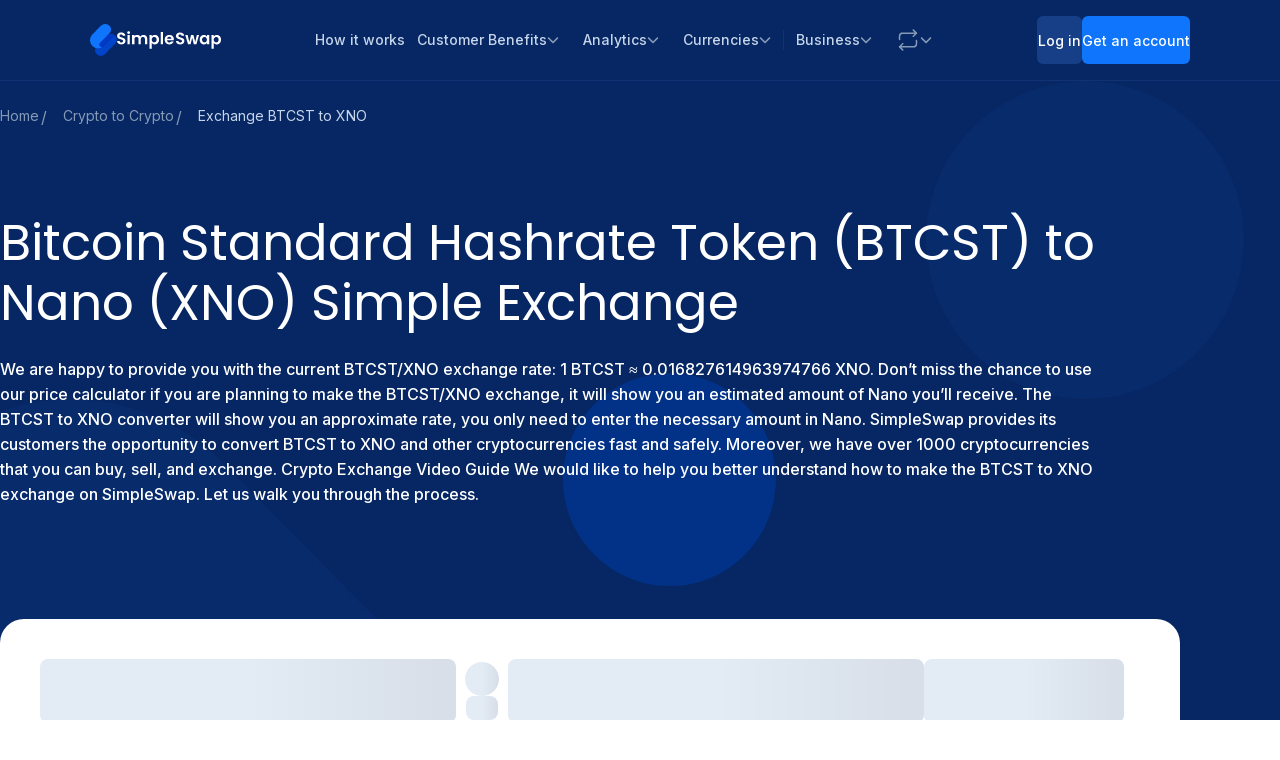

--- FILE ---
content_type: text/html; charset=utf-8
request_url: https://simpleswap.io/crypto-to-crypto/btcst-xno
body_size: 99950
content:
<!DOCTYPE html><html class="__variable_4d873f __variable_58dbb5" lang="en" data-mantine-color-scheme="light"><head><meta charSet="utf-8"/><meta name="viewport" content="width=device-width, initial-scale=1"/><link rel="stylesheet" href="https://cdn.simpleswap.io/seo-frontend/static/_next/static/css/70d5b50b62b80710.css" data-precedence="next"/><link rel="stylesheet" href="https://cdn.simpleswap.io/seo-frontend/static/_next/static/css/fb6459be6a281eba.css" data-precedence="next"/><link rel="stylesheet" href="https://cdn.simpleswap.io/seo-frontend/static/_next/static/css/d791c39c8b642141.css" data-precedence="next"/><link rel="stylesheet" href="https://cdn.simpleswap.io/seo-frontend/static/_next/static/css/4a19c70aba550e84.css" data-precedence="next"/><link rel="stylesheet" href="https://cdn.simpleswap.io/seo-frontend/static/_next/static/css/8d783c1ea336fa37.css" data-precedence="next"/><link rel="preload" as="script" fetchPriority="low" href="https://cdn.simpleswap.io/seo-frontend/static/_next/static/chunks/webpack-b5cf33f088d77565.js"/><script src="https://cdn.simpleswap.io/seo-frontend/static/_next/static/chunks/8e62a1ff-b5019edd0305a8fe.js" async=""></script><script src="https://cdn.simpleswap.io/seo-frontend/static/_next/static/chunks/4735-948cc8aee6fefd51.js" async=""></script><script src="https://cdn.simpleswap.io/seo-frontend/static/_next/static/chunks/main-app-b4d43a327dce7e6d.js" async=""></script><script src="https://cdn.simpleswap.io/seo-frontend/static/_next/static/chunks/6d958244-776678f62cac89bd.js" async=""></script><script src="https://cdn.simpleswap.io/seo-frontend/static/_next/static/chunks/bdba24f1-e178f17be14845b3.js" async=""></script><script src="https://cdn.simpleswap.io/seo-frontend/static/_next/static/chunks/63c2fa09-d731a7f6c5c1e303.js" async=""></script><script src="https://cdn.simpleswap.io/seo-frontend/static/_next/static/chunks/8342-72d5a1283d8ce92f.js" async=""></script><script src="https://cdn.simpleswap.io/seo-frontend/static/_next/static/chunks/3925-3df1f2cbdc277dc5.js" async=""></script><script src="https://cdn.simpleswap.io/seo-frontend/static/_next/static/chunks/5456-d6c3e9dae3597d81.js" async=""></script><script src="https://cdn.simpleswap.io/seo-frontend/static/_next/static/chunks/9796-d68c6d0a008ddcbc.js" async=""></script><script src="https://cdn.simpleswap.io/seo-frontend/static/_next/static/chunks/7819-af62a898e04c6cd5.js" async=""></script><script src="https://cdn.simpleswap.io/seo-frontend/static/_next/static/chunks/9704-b501599c7c8d50e6.js" async=""></script><script src="https://cdn.simpleswap.io/seo-frontend/static/_next/static/chunks/3923-e39f13b562a626f3.js" async=""></script><script src="https://cdn.simpleswap.io/seo-frontend/static/_next/static/chunks/6169-c3304b5afc672a7e.js" async=""></script><script src="https://cdn.simpleswap.io/seo-frontend/static/_next/static/chunks/app/%5Blocale%5D/(seo)/crypto-to-crypto/%5Bpair%5D/page-d705ce422cd903fc.js" async=""></script><script src="https://cdn.simpleswap.io/seo-frontend/static/_next/static/chunks/app/global-error-7225263dc8a85dc0.js" async=""></script><script src="https://cdn.simpleswap.io/seo-frontend/static/_next/static/chunks/5968-8f0fd34fb6dabfe5.js" async=""></script><script src="https://cdn.simpleswap.io/seo-frontend/static/_next/static/chunks/app/%5Blocale%5D/layout-81db6f3836e88e72.js" async=""></script><script src="https://cdn.simpleswap.io/seo-frontend/static/_next/static/chunks/app/%5Blocale%5D/error-7f2f9c448efb9674.js" async=""></script><meta name="next-size-adjust" content=""/><script type="application/ld+json">[{"@context":"https://schema.org","@type":"MobileApplication","name":"SimpleSwap: Crypto Coin Market","operatingSystem":"iOS 15.1+, Android 6.0+","applicationCategory":"FinanceApplication","downloadUrl":["https://apps.apple.com/gb/app/simpleswap-crypto-exchange/id1506038278","https://play.google.com/store/apps/details?id=com.simpleswapapp"],"offers":{"@type":"Offer","price":"0","priceCurrency":"USD"},"aggregateRating":{"@type":"AggregateRating","ratingValue":4.7,"ratingCount":1108}},{"@context":"https://schema.org","@type":"Organization","url":"https://simpleswap.io","sameAs":["https://x.com/SimpleSwap_io","https://www.facebook.com/SimpleSwap.io","https://www.youtube.com/c/SimpleSwap","https://www.instagram.com/simpleswap.io","https://www.threads.net/@simpleswap.io"],"logo":"https://static.simpleswap.io/images/media-kit/SimpleSwap-logo_Vert_Color.svg","name":"SimpleSwap","brand":"SimpleSwap","description":"SimpleSwap is a cryptocurrency exchange that allows users to swap Bitcoin and altcoins easily. The platform supports over 1500 cryptocurrencies without requiring registration and offers both fixed and floating exchange rates.","email":"support@simpleswap.io","foundingDate":"2018-04-01","areaServed":"Worldwide","contactPoint":{"@type":"ContactPoint","telephone":"24/7 Live Chat","email":"support@simpleswap.io","contactType":"Customer Support","availableLanguage":"Multiple languages","hoursAvailable":"24/7"}}]</script><script data-mantine-script="true">try {
  var _colorScheme = window.localStorage.getItem("mantine-color-scheme-value");
  var colorScheme = _colorScheme === "light" || _colorScheme === "dark" || _colorScheme === "auto" ? _colorScheme : "light";
  var computedColorScheme = colorScheme !== "auto" ? colorScheme : window.matchMedia("(prefers-color-scheme: dark)").matches ? "dark" : "light";
  document.documentElement.setAttribute("data-mantine-color-scheme", computedColorScheme);
} catch (e) {}
</script><script>(self.__next_s=self.__next_s||[]).push([0,{"children":"window['__ENV'] = {\"NEXT_PUBLIC_SEO_API_URL\":\"https://seo-api.simpleswap.io\",\"NEXT_PUBLIC_SS_API_KEY\":\"23f12h74-1hds-26j1-51h1-s2634295271f\",\"NEXT_PUBLIC_SENTRY_DSN\":\"https://4e389c193369f78bfe7e5c20b5a6ba0d@sentry.simpleswap.dev/21\",\"NEXT_PUBLIC_CUSTOMER_API_URL\":\"https://simpleswap.io\",\"NEXT_PUBLIC_SENTRY_TUNNEL\":\"/monitoring-tunnel?projectId=21\",\"NEXT_PUBLIC_MARKET_DATA_API_URL\":\"http://market-data.backoffice.svc.cluster.local:8080\",\"NEXT_PUBLIC_MARKETING_API_URL\":\"https://marketing-backend.run.simpleswap.dev\",\"NEXT_PUBLIC_MIXPANEL_API_KEY\":\"c81dc378c4069b0d2226eb423ab421e1\",\"NEXT_PUBLIC_ZENDESK_KEY\":\"1d447477-083e-479b-a778-464f8bfdb436\",\"NEXT_PUBLIC_CDN_URL\":\"https://static.simpleswap.io\",\"NEXT_PUBLIC_GROWTHBOOK_CLIENT_KEY\":\"sdk-yectws03eviwm5kE\",\"NEXT_PUBLIC_APP_ENV\":\"production\",\"NEXT_PUBLIC_TANGEM_REF_CODE\":\"09a7aa1af75c\",\"NEXT_PUBLIC_BLOG_API_URL\":\"https://simpleswap.io/blog\",\"NEXT_PUBLIC_ASSETS_PREFIX\":\"/seo-static\",\"NEXT_PUBLIC_FRESHCHAT_TOKEN\":\"a1e47ee4-38d1-4eee-accf-63e407d7410c\",\"NEXT_PUBLIC_RECAPTCHA_SITE_KEY\":\"6LezdjcfAAAAANAHi4OFRVZ6HDSOw6p7ufftc53F\",\"NEXT_PUBLIC_GROWTHBOOK_API_HOST\":\"https://cdn.growthbook.io\"}"}])</script><meta name="sentry-trace" content="088cba34b258634d556d29df928b46eb-20e9ace1a8db5d5f-0"/><meta name="baggage" content="sentry-environment=production,sentry-release=seo-fe%403.32.0,sentry-public_key=5ac26a9d980f4e917e7861e6d15b8373,sentry-trace_id=088cba34b258634d556d29df928b46eb,sentry-sampled=false,sentry-sample_rand=0.651982233419873,sentry-sample_rate=0.1"/><script src="https://cdn.simpleswap.io/seo-frontend/static/_next/static/chunks/polyfills-42372ed130431b0a.js" noModule=""></script></head><body><div hidden=""><!--$?--><template id="B:0"></template><!--/$--></div><script>(self.__next_s=self.__next_s||[]).push([0,{"children":"\n            (function(w,d,s,l,i){\n              w[l]=w[l]||[];\n              w[l].push({'gtm.start': new Date().getTime(), event:'gtm.js'});\n              var f=d.getElementsByTagName(s)[0],\n                  j=d.createElement(s),\n                  dl=l!='dataLayer'?'&l='+l:'';\n              j.async=true;\n              j.src='https://www.googletagmanager.com/gtm.js?id='+i+dl;\n              f.parentNode.insertBefore(j,f);\n            })(window,document,'script','dataLayer','GTM-5H9M6N4');\n          ","id":"gtm-script"}])</script><noscript><iframe height="0" src="https://www.googletagmanager.com/ns.html?id=GTM-5H9M6N4" style="display:none;visibility:hidden" width="0"></iframe></noscript><style data-mantine-styles="true">:root, :host{--mantine-font-family: var(--font-inter);--mantine-font-family-headings: var(--font-poppins);--mantine-heading-font-weight: 400;--mantine-heading-text-wrap: balance;--mantine-breakpoint-md: 768px;--mantine-breakpoint-lg: 1280px;--mantine-font-size-xxl: calc(1.5rem * var(--mantine-scale));--mantine-h1-font-weight: 400;--mantine-h2-font-weight: 400;--mantine-h3-font-weight: 400;--mantine-h4-font-weight: 400;--mantine-h5-font-weight: 400;--mantine-h6-font-weight: 400;}



</style><style data-mantine-styles="classes">@media (max-width: 35.99375em) {.mantine-visible-from-xs {display: none !important;}}@media (min-width: 36em) {.mantine-hidden-from-xs {display: none !important;}}@media (max-width: 47.99375em) {.mantine-visible-from-sm {display: none !important;}}@media (min-width: 48em) {.mantine-hidden-from-sm {display: none !important;}}@media (max-width: 767.9px) {.mantine-visible-from-md {display: none !important;}}@media (min-width: 768px) {.mantine-hidden-from-md {display: none !important;}}@media (max-width: 1279.9px) {.mantine-visible-from-lg {display: none !important;}}@media (min-width: 1280px) {.mantine-hidden-from-lg {display: none !important;}}@media (max-width: 87.99375em) {.mantine-visible-from-xl {display: none !important;}}@media (min-width: 88em) {.mantine-hidden-from-xl {display: none !important;}}</style><style>
:root {
  --bprogress-color: var(--general-text-link);
  --bprogress-height: 2px;
  --bprogress-spinner-size: 18px;
  --bprogress-spinner-animation-duration: 400ms;
  --bprogress-spinner-border-size: 2px;
  --bprogress-box-shadow: 0 0 10px var(--general-text-link), 0 0 5px var(--general-text-link);
  --bprogress-z-index: 99999;
  --bprogress-spinner-top: 15px;
  --bprogress-spinner-bottom: auto;
  --bprogress-spinner-right: 15px;
  --bprogress-spinner-left: auto;
}

.bprogress {
  width: 0;
  height: 0;
  pointer-events: none;
  z-index: var(--bprogress-z-index);
}

.bprogress .bar {
  background: var(--bprogress-color);
  position: fixed;
  z-index: var(--bprogress-z-index);
  top: 0;
  left: 0;
  width: 100%;
  height: var(--bprogress-height);
}

/* Fancy blur effect */
.bprogress .peg {
  display: block;
  position: absolute;
  right: 0;
  width: 100px;
  height: 100%;
  box-shadow: var(--bprogress-box-shadow);
  opacity: 1.0;
  transform: rotate(3deg) translate(0px, -4px);
}

/* Remove these to get rid of the spinner */
.bprogress .spinner {
  display: block;
  position: fixed;
  z-index: var(--bprogress-z-index);
  top: var(--bprogress-spinner-top);
  bottom: var(--bprogress-spinner-bottom);
  right: var(--bprogress-spinner-right);
  left: var(--bprogress-spinner-left);
}

.bprogress .spinner-icon {
  width: var(--bprogress-spinner-size);
  height: var(--bprogress-spinner-size);
  box-sizing: border-box;
  border: solid var(--bprogress-spinner-border-size) transparent;
  border-top-color: var(--bprogress-color);
  border-left-color: var(--bprogress-color);
  border-radius: 50%;
  -webkit-animation: bprogress-spinner var(--bprogress-spinner-animation-duration) linear infinite;
  animation: bprogress-spinner var(--bprogress-spinner-animation-duration) linear infinite;
}

.bprogress-custom-parent {
  overflow: hidden;
  position: relative;
}

.bprogress-custom-parent .bprogress .spinner,
.bprogress-custom-parent .bprogress .bar {
  position: absolute;
}

.bprogress .indeterminate {
  position: fixed;
  top: 0;
  left: 0;
  width: 100%;
  height: var(--bprogress-height);
  overflow: hidden;
}

.bprogress .indeterminate .inc,
.bprogress .indeterminate .dec {
  position: absolute;
  top: 0;
  height: 100%;
  background-color: var(--bprogress-color);
}

.bprogress .indeterminate .inc {
  animation: bprogress-indeterminate-increase 2s infinite;
}

.bprogress .indeterminate .dec {
  animation: bprogress-indeterminate-decrease 2s 0.5s infinite;
}

@-webkit-keyframes bprogress-spinner {
  0%   { -webkit-transform: rotate(0deg); transform: rotate(0deg); }
  100% { -webkit-transform: rotate(360deg); transform: rotate(360deg); }
}

@keyframes bprogress-spinner {
  0%   { transform: rotate(0deg); }
  100% { transform: rotate(360deg); }
}

@keyframes bprogress-indeterminate-increase {
  from { left: -5%; width: 5%; }
  to { left: 130%; width: 100%; }
}

@keyframes bprogress-indeterminate-decrease {
  from { left: -80%; width: 80%; }
  to { left: 110%; width: 10%; }
}
</style><!--$--><!--/$--><!--$?--><template id="B:1"></template><!--/$--><!--$!--><template data-dgst="BAILOUT_TO_CLIENT_SIDE_RENDERING"></template><!--/$--><!--$!--><template data-dgst="BAILOUT_TO_CLIENT_SIDE_RENDERING"></template><!--/$--><script src="https://cdn.simpleswap.io/seo-frontend/static/_next/static/chunks/webpack-b5cf33f088d77565.js" async=""></script><div hidden id="S:1"><div class="styles_shell__sDX3p"><div style="transform:translate3d(0, 0, 0)" class="styles_container__oBidd mantine-hidden-from-lg"><div class="styles_inner__LRc6C styles_inner_dark__D26qp"><a class="mantine-focus-auto theme_text__2a2Wh m_849cf0da m_b6d8b162 mantine-Text-root mantine-Anchor-root" data-underline="never" aria-label="Home" href="/"><span class="styles_logo__sQTH7"><svg fill="none" height="32" width="27" xmlns="http://www.w3.org/2000/svg"><g clip-path="url(#logo)"><path d="M5.63 23.895a5.699 5.699 0 0 0 1.153 6.353 5.649 5.649 0 0 0 3.995 1.663 5.627 5.627 0 0 0 3.995-1.663l10.398-10.444a5.817 5.817 0 0 0 1.691-4.103c0-1.383-.426-2.715-1.356-3.76-.459-.199-.966-.26-1.457-.167-.44.083-.843.345-1.178.653L12.994 22.61c-.183.19-.394.348-.623.469a8.41 8.41 0 0 0 .358-.235l-.03.012.03-.02.03-.02-.06.04a8.231 8.231 0 0 1-7.069 1.04Z" fill="#0044C9"></path><path d="m12.7 22.857.059-.041a2.443 2.443 0 0 1-2.33-.266 2.512 2.512 0 0 1-1.052-1.833 2.528 2.528 0 0 1 .712-1.992l3.287-3.332 4.802-4.823.02-.018a.91.91 0 0 1 .041-.034l.723-.727a5.508 5.508 0 0 1 1.117-.104c.845 0 1.563.082 2.279.29a5.535 5.535 0 0 1 3.16 1.969 2.5 2.5 0 0 0-1.469-.172c-.44.083-.842.345-1.177.653L12.995 22.61c-.184.19-.394.348-.624.469a8.25 8.25 0 0 0 .358-.235l-.03.012Z" fill="#0038C7"></path><path d="M20.668 3.483a5.255 5.255 0 0 0-1.136-1.707 6.06 6.06 0 0 0-4.288-1.785 6.037 6.037 0 0 0-4.287 1.785l-8.56 8.598A8.239 8.239 0 0 0 0 16.058a8.241 8.241 0 0 0 2.217 5.756l.09.087.092.096c.084.083.172.162.265.236a8.231 8.231 0 0 0 10.094.582 2.443 2.443 0 0 1-2.33-.265 2.513 2.513 0 0 1-1.052-1.833 2.528 2.528 0 0 1 .711-1.992l3.288-3.332 4.802-4.824c.02-.017.04-.035.061-.051l1.293-1.3a5.281 5.281 0 0 0 1.136-5.733v-.002Z" fill="#0F75FC"></path></g><defs><clipPath id="logo"><path d="M0-.009h26.907v31.88H0z" fill="#fff"></path></clipPath></defs></svg><svg fill="none" height="18" width="104" xmlns="http://www.w3.org/2000/svg"><path clip-rule="evenodd" d="M10.621 2.544c.277.256.62.384 1.029.384.409 0 .746-.128 1.011-.384.277-.267.415-.596.415-.986s-.138-.712-.415-.969c-.265-.267-.602-.4-1.011-.4-.41 0-.752.133-1.029.4a1.29 1.29 0 0 0-.398.97c0 .39.133.718.398.985Zm2.173 10.742V4.03h-2.322v9.255h2.322Zm-10.62-.301c.652.278 1.382.417 2.189.417.851 0 1.586-.155 2.206-.467.619-.323 1.089-.752 1.41-1.287.32-.534.48-1.113.48-1.737 0-.724-.171-1.309-.514-1.754a3.31 3.31 0 0 0-1.227-1.002c-.476-.223-1.09-.446-1.841-.669a17.33 17.33 0 0 1-1.294-.434 2.677 2.677 0 0 1-.763-.501 1.102 1.102 0 0 1-.298-.785c0-.446.133-.785.398-1.02.276-.233.641-.35 1.095-.35.52 0 .934.134 1.243.4.321.257.492.586.515.986h2.554c-.078-1.046-.492-1.86-1.244-2.439-.741-.59-1.708-.885-2.903-.885-.796 0-1.503.14-2.122.418-.62.267-1.1.657-1.443 1.17C.272 3.556.1 4.158.1 4.848c0 .735.165 1.326.497 1.771.343.434.746.763 1.21.986.476.211 1.09.428 1.842.651.553.156.984.3 1.293.435.32.122.586.295.796.517.21.223.315.507.315.852 0 .424-.154.769-.464 1.036-.31.256-.735.384-1.277.384-.53 0-.95-.139-1.26-.417-.299-.279-.465-.657-.498-1.136H.067c.011.712.205 1.33.58 1.854.377.524.885.924 1.527 1.203Zm24.324-9.088c1.128 0 2.035.35 2.72 1.053.697.69 1.045 1.659 1.045 2.906v5.43h-2.322V8.174c0-.724-.182-1.276-.547-1.654-.365-.39-.862-.585-1.493-.585-.63 0-1.133.195-1.509.585-.365.378-.547.93-.547 1.654v5.112h-2.322V8.174c0-.724-.182-1.276-.547-1.654-.365-.39-.863-.585-1.493-.585-.641 0-1.15.195-1.526.585-.365.378-.547.93-.547 1.654v5.112h-2.322V4.03h2.322V5.15a3.11 3.11 0 0 1 1.144-.919 3.629 3.629 0 0 1 1.56-.334c.718 0 1.36.156 1.923.468.564.3 1 .735 1.31 1.303.299-.535.73-.963 1.294-1.286a3.731 3.731 0 0 1 1.857-.485Zm9.518.418c-.52.278-.93.629-1.228 1.052V4.031h-2.321v13.665h2.321v-5.73c.321.423.736.774 1.244 1.052.52.279 1.117.418 1.791.418.785 0 1.493-.2 2.123-.601.642-.402 1.145-.964 1.51-1.688.375-.735.563-1.576.563-2.522 0-.947-.188-1.777-.564-2.49-.364-.723-.867-1.28-1.509-1.67a3.954 3.954 0 0 0-2.123-.585c-.674 0-1.277.145-1.807.435Zm3.283 2.873c.233.401.349.88.349 1.437 0 .568-.116 1.058-.349 1.47-.22.412-.52.73-.895.952a2.25 2.25 0 0 1-1.194.334c-.42 0-.819-.106-1.194-.317a2.558 2.558 0 0 1-.896-.953c-.221-.412-.332-.896-.332-1.453s.11-1.041.332-1.453c.232-.412.53-.724.896-.936a2.306 2.306 0 0 1 1.194-.334c.43 0 .829.106 1.194.318.376.211.674.523.895.935ZM46.03.924v12.362h-2.323V.924h2.322ZM56.796 9.36c.044-.268.067-.568.067-.902 0-.902-.194-1.699-.58-2.39a3.905 3.905 0 0 0-1.61-1.62c-.685-.378-1.465-.568-2.338-.568-.907 0-1.708.195-2.405.585a4.066 4.066 0 0 0-1.625 1.67c-.387.724-.58 1.565-.58 2.523 0 .947.193 1.782.58 2.506a4.289 4.289 0 0 0 1.642 1.687c.707.39 1.503.585 2.388.585 1.095 0 2.018-.284 2.77-.852a4.258 4.258 0 0 0 1.525-2.205h-2.504c-.365.746-.979 1.119-1.84 1.119-.598 0-1.101-.19-1.51-.568-.41-.379-.641-.902-.697-1.57h6.717Zm-2.985-3.007c.42.356.636.835.647 1.436h-4.362c.088-.623.326-1.108.713-1.453.398-.356.885-.535 1.46-.535.608 0 1.122.184 1.542.552Zm7.274 6.659c.65.276 1.377.415 2.181.415.848 0 1.58-.155 2.197-.465.617-.322 1.085-.748 1.404-1.28.32-.53.48-1.107.48-1.727 0-.72-.172-1.301-.513-1.744a3.296 3.296 0 0 0-1.222-.997c-.474-.221-1.085-.443-1.834-.664-.55-.166-.98-.31-1.288-.432a2.665 2.665 0 0 1-.76-.498 1.095 1.095 0 0 1-.298-.78c0-.444.133-.782.397-1.014.275-.233.639-.349 1.09-.349.518 0 .93.133 1.239.399.32.254.49.581.512.98h2.544c-.077-1.041-.49-1.85-1.239-2.425-.738-.587-1.701-.88-2.89-.88-.794 0-1.498.138-2.115.414-.617.266-1.096.654-1.437 1.163-.342.51-.512 1.108-.512 1.794 0 .731.165 1.318.495 1.76.341.433.743.76 1.206.98.474.211 1.085.427 1.834.649.55.155.98.299 1.288.432a2.1 2.1 0 0 1 .793.514c.21.222.314.504.314.848 0 .42-.154.764-.463 1.03-.308.254-.732.382-1.272.382-.528 0-.947-.139-1.255-.416-.297-.277-.463-.653-.496-1.13H58.99c.01.71.203 1.324.578 1.845.374.52.88.919 1.52 1.195Zm18.277.298 2.676-9.202h-2.214l-1.619 6.993-1.718-6.993h-2.445l-1.75 7.01-1.62-7.01h-2.345l2.693 9.203h2.51L75.2 6.882l1.668 6.428h2.495Zm3.332-4.634c0-.93.182-1.755.546-2.475.374-.72.875-1.273 1.503-1.66a4.028 4.028 0 0 1 2.13-.582c.683 0 1.278.138 1.785.415.517.277.93.626 1.239 1.046V4.108h2.329v9.203h-2.33v-1.346c-.297.432-.71.792-1.238 1.08-.518.277-1.118.415-1.8.415-.772 0-1.477-.2-2.115-.598-.628-.399-1.13-.958-1.504-1.678-.363-.73-.545-1.567-.545-2.508Zm7.203.033c0-.564-.11-1.046-.33-1.445-.221-.41-.518-.72-.893-.93a2.329 2.329 0 0 0-1.206-.332c-.43 0-.826.105-1.189.315-.364.21-.66.52-.892.93-.22.4-.33.875-.33 1.43 0 .553.11 1.04.33 1.46.231.41.528.726.892.948a2.3 2.3 0 0 0 1.19.332c.429 0 .83-.105 1.205-.316a2.41 2.41 0 0 0 .892-.93c.22-.41.33-.897.33-1.462Zm8.123-4.318c-.518.276-.925.625-1.223 1.046V4.108h-2.313v13.588h2.313v-5.698c.32.421.733.77 1.24 1.047.517.277 1.111.415 1.783.415.782 0 1.487-.2 2.115-.598.638-.399 1.139-.958 1.503-1.678.374-.73.561-1.567.561-2.508 0-.941-.187-1.766-.561-2.475-.364-.72-.865-1.273-1.503-1.66a3.945 3.945 0 0 0-2.115-.582c-.672 0-1.272.144-1.8.432Zm3.27 2.857c.232.398.347.874.347 1.428 0 .565-.115 1.052-.347 1.462-.22.41-.517.725-.892.947-.363.221-.76.332-1.19.332-.418 0-.814-.105-1.188-.316a2.545 2.545 0 0 1-.892-.947c-.22-.41-.33-.891-.33-1.445 0-.553.11-1.035.33-1.445.23-.41.528-.72.892-.93a2.3 2.3 0 0 1 1.189-.332c.43 0 .826.105 1.189.315.375.21.672.52.892.93Z" fill="#fff" fill-rule="evenodd"></path></svg></span></a><div style="--group-gap:calc(0.5rem * var(--mantine-scale));--group-align:center;--group-justify:flex-start;--group-wrap:wrap" class="m_4081bf90 mantine-Group-root"><a style="--button-height:40px;--button-padding-x:8px;--button-fz:var(--mantine-font-size-xs);--button-bg:var(--general-button-accent);--button-hover:var(--general-button-accent-hover);--button-color:var(--general-text-white-on-color);--button-bd:none;--button-hover-color:var(--general-text-white-on-color);--button-radius:6px;height:calc(1.5rem * var(--mantine-scale))" class="mantine-focus-auto theme_text__2a2Wh m_849cf0da mantine-focus-auto mantine-active theme_root__K3e9f m_77c9d27d mantine-Button-root m_87cf2631 mantine-UnstyledButton-root m_b6d8b162 mantine-Text-root mantine-Anchor-root" data-variant="default" data-size="xs" data-underline="never" href="/exchange"><span class="m_80f1301b mantine-Button-inner"><span class="theme_label__auVww m_811560b9 mantine-Button-label">Exchange</span></span></a><button class="mantine-focus-auto styles_button__J6Fld m_87cf2631 mantine-UnstyledButton-root" type="button"><span class="m_515a97f8 mantine-VisuallyHidden-root">Navigation menu</span><svg fill="none" height="20" viewBox="0 0 20 20" width="20" xmlns="http://www.w3.org/2000/svg" stroke="var(--general-text-white-on-color)"><path d="M1.667 4.167h16.666M1.667 10h16.666M1.667 15.833h16.666" stroke-linecap="round" stroke-width="1.5"></path></svg></button></div></div></div><div class="mantine-visible-from-lg"><div class="styles_navbar__O3WWX styles_navbar_dark__yTa1p"><div class="styles_container__hNqGw"><a class="mantine-focus-auto theme_text__2a2Wh m_849cf0da m_b6d8b162 mantine-Text-root mantine-Anchor-root" data-underline="never" aria-label="Home" href="/"><span class="styles_logo__sQTH7"><svg fill="none" height="32" width="27" xmlns="http://www.w3.org/2000/svg"><g clip-path="url(#logo)"><path d="M5.63 23.895a5.699 5.699 0 0 0 1.153 6.353 5.649 5.649 0 0 0 3.995 1.663 5.627 5.627 0 0 0 3.995-1.663l10.398-10.444a5.817 5.817 0 0 0 1.691-4.103c0-1.383-.426-2.715-1.356-3.76-.459-.199-.966-.26-1.457-.167-.44.083-.843.345-1.178.653L12.994 22.61c-.183.19-.394.348-.623.469a8.41 8.41 0 0 0 .358-.235l-.03.012.03-.02.03-.02-.06.04a8.231 8.231 0 0 1-7.069 1.04Z" fill="#0044C9"></path><path d="m12.7 22.857.059-.041a2.443 2.443 0 0 1-2.33-.266 2.512 2.512 0 0 1-1.052-1.833 2.528 2.528 0 0 1 .712-1.992l3.287-3.332 4.802-4.823.02-.018a.91.91 0 0 1 .041-.034l.723-.727a5.508 5.508 0 0 1 1.117-.104c.845 0 1.563.082 2.279.29a5.535 5.535 0 0 1 3.16 1.969 2.5 2.5 0 0 0-1.469-.172c-.44.083-.842.345-1.177.653L12.995 22.61c-.184.19-.394.348-.624.469a8.25 8.25 0 0 0 .358-.235l-.03.012Z" fill="#0038C7"></path><path d="M20.668 3.483a5.255 5.255 0 0 0-1.136-1.707 6.06 6.06 0 0 0-4.288-1.785 6.037 6.037 0 0 0-4.287 1.785l-8.56 8.598A8.239 8.239 0 0 0 0 16.058a8.241 8.241 0 0 0 2.217 5.756l.09.087.092.096c.084.083.172.162.265.236a8.231 8.231 0 0 0 10.094.582 2.443 2.443 0 0 1-2.33-.265 2.513 2.513 0 0 1-1.052-1.833 2.528 2.528 0 0 1 .711-1.992l3.288-3.332 4.802-4.824c.02-.017.04-.035.061-.051l1.293-1.3a5.281 5.281 0 0 0 1.136-5.733v-.002Z" fill="#0F75FC"></path></g><defs><clipPath id="logo"><path d="M0-.009h26.907v31.88H0z" fill="#fff"></path></clipPath></defs></svg><svg fill="none" height="18" width="104" xmlns="http://www.w3.org/2000/svg"><path clip-rule="evenodd" d="M10.621 2.544c.277.256.62.384 1.029.384.409 0 .746-.128 1.011-.384.277-.267.415-.596.415-.986s-.138-.712-.415-.969c-.265-.267-.602-.4-1.011-.4-.41 0-.752.133-1.029.4a1.29 1.29 0 0 0-.398.97c0 .39.133.718.398.985Zm2.173 10.742V4.03h-2.322v9.255h2.322Zm-10.62-.301c.652.278 1.382.417 2.189.417.851 0 1.586-.155 2.206-.467.619-.323 1.089-.752 1.41-1.287.32-.534.48-1.113.48-1.737 0-.724-.171-1.309-.514-1.754a3.31 3.31 0 0 0-1.227-1.002c-.476-.223-1.09-.446-1.841-.669a17.33 17.33 0 0 1-1.294-.434 2.677 2.677 0 0 1-.763-.501 1.102 1.102 0 0 1-.298-.785c0-.446.133-.785.398-1.02.276-.233.641-.35 1.095-.35.52 0 .934.134 1.243.4.321.257.492.586.515.986h2.554c-.078-1.046-.492-1.86-1.244-2.439-.741-.59-1.708-.885-2.903-.885-.796 0-1.503.14-2.122.418-.62.267-1.1.657-1.443 1.17C.272 3.556.1 4.158.1 4.848c0 .735.165 1.326.497 1.771.343.434.746.763 1.21.986.476.211 1.09.428 1.842.651.553.156.984.3 1.293.435.32.122.586.295.796.517.21.223.315.507.315.852 0 .424-.154.769-.464 1.036-.31.256-.735.384-1.277.384-.53 0-.95-.139-1.26-.417-.299-.279-.465-.657-.498-1.136H.067c.011.712.205 1.33.58 1.854.377.524.885.924 1.527 1.203Zm24.324-9.088c1.128 0 2.035.35 2.72 1.053.697.69 1.045 1.659 1.045 2.906v5.43h-2.322V8.174c0-.724-.182-1.276-.547-1.654-.365-.39-.862-.585-1.493-.585-.63 0-1.133.195-1.509.585-.365.378-.547.93-.547 1.654v5.112h-2.322V8.174c0-.724-.182-1.276-.547-1.654-.365-.39-.863-.585-1.493-.585-.641 0-1.15.195-1.526.585-.365.378-.547.93-.547 1.654v5.112h-2.322V4.03h2.322V5.15a3.11 3.11 0 0 1 1.144-.919 3.629 3.629 0 0 1 1.56-.334c.718 0 1.36.156 1.923.468.564.3 1 .735 1.31 1.303.299-.535.73-.963 1.294-1.286a3.731 3.731 0 0 1 1.857-.485Zm9.518.418c-.52.278-.93.629-1.228 1.052V4.031h-2.321v13.665h2.321v-5.73c.321.423.736.774 1.244 1.052.52.279 1.117.418 1.791.418.785 0 1.493-.2 2.123-.601.642-.402 1.145-.964 1.51-1.688.375-.735.563-1.576.563-2.522 0-.947-.188-1.777-.564-2.49-.364-.723-.867-1.28-1.509-1.67a3.954 3.954 0 0 0-2.123-.585c-.674 0-1.277.145-1.807.435Zm3.283 2.873c.233.401.349.88.349 1.437 0 .568-.116 1.058-.349 1.47-.22.412-.52.73-.895.952a2.25 2.25 0 0 1-1.194.334c-.42 0-.819-.106-1.194-.317a2.558 2.558 0 0 1-.896-.953c-.221-.412-.332-.896-.332-1.453s.11-1.041.332-1.453c.232-.412.53-.724.896-.936a2.306 2.306 0 0 1 1.194-.334c.43 0 .829.106 1.194.318.376.211.674.523.895.935ZM46.03.924v12.362h-2.323V.924h2.322ZM56.796 9.36c.044-.268.067-.568.067-.902 0-.902-.194-1.699-.58-2.39a3.905 3.905 0 0 0-1.61-1.62c-.685-.378-1.465-.568-2.338-.568-.907 0-1.708.195-2.405.585a4.066 4.066 0 0 0-1.625 1.67c-.387.724-.58 1.565-.58 2.523 0 .947.193 1.782.58 2.506a4.289 4.289 0 0 0 1.642 1.687c.707.39 1.503.585 2.388.585 1.095 0 2.018-.284 2.77-.852a4.258 4.258 0 0 0 1.525-2.205h-2.504c-.365.746-.979 1.119-1.84 1.119-.598 0-1.101-.19-1.51-.568-.41-.379-.641-.902-.697-1.57h6.717Zm-2.985-3.007c.42.356.636.835.647 1.436h-4.362c.088-.623.326-1.108.713-1.453.398-.356.885-.535 1.46-.535.608 0 1.122.184 1.542.552Zm7.274 6.659c.65.276 1.377.415 2.181.415.848 0 1.58-.155 2.197-.465.617-.322 1.085-.748 1.404-1.28.32-.53.48-1.107.48-1.727 0-.72-.172-1.301-.513-1.744a3.296 3.296 0 0 0-1.222-.997c-.474-.221-1.085-.443-1.834-.664-.55-.166-.98-.31-1.288-.432a2.665 2.665 0 0 1-.76-.498 1.095 1.095 0 0 1-.298-.78c0-.444.133-.782.397-1.014.275-.233.639-.349 1.09-.349.518 0 .93.133 1.239.399.32.254.49.581.512.98h2.544c-.077-1.041-.49-1.85-1.239-2.425-.738-.587-1.701-.88-2.89-.88-.794 0-1.498.138-2.115.414-.617.266-1.096.654-1.437 1.163-.342.51-.512 1.108-.512 1.794 0 .731.165 1.318.495 1.76.341.433.743.76 1.206.98.474.211 1.085.427 1.834.649.55.155.98.299 1.288.432a2.1 2.1 0 0 1 .793.514c.21.222.314.504.314.848 0 .42-.154.764-.463 1.03-.308.254-.732.382-1.272.382-.528 0-.947-.139-1.255-.416-.297-.277-.463-.653-.496-1.13H58.99c.01.71.203 1.324.578 1.845.374.52.88.919 1.52 1.195Zm18.277.298 2.676-9.202h-2.214l-1.619 6.993-1.718-6.993h-2.445l-1.75 7.01-1.62-7.01h-2.345l2.693 9.203h2.51L75.2 6.882l1.668 6.428h2.495Zm3.332-4.634c0-.93.182-1.755.546-2.475.374-.72.875-1.273 1.503-1.66a4.028 4.028 0 0 1 2.13-.582c.683 0 1.278.138 1.785.415.517.277.93.626 1.239 1.046V4.108h2.329v9.203h-2.33v-1.346c-.297.432-.71.792-1.238 1.08-.518.277-1.118.415-1.8.415-.772 0-1.477-.2-2.115-.598-.628-.399-1.13-.958-1.504-1.678-.363-.73-.545-1.567-.545-2.508Zm7.203.033c0-.564-.11-1.046-.33-1.445-.221-.41-.518-.72-.893-.93a2.329 2.329 0 0 0-1.206-.332c-.43 0-.826.105-1.189.315-.364.21-.66.52-.892.93-.22.4-.33.875-.33 1.43 0 .553.11 1.04.33 1.46.231.41.528.726.892.948a2.3 2.3 0 0 0 1.19.332c.429 0 .83-.105 1.205-.316a2.41 2.41 0 0 0 .892-.93c.22-.41.33-.897.33-1.462Zm8.123-4.318c-.518.276-.925.625-1.223 1.046V4.108h-2.313v13.588h2.313v-5.698c.32.421.733.77 1.24 1.047.517.277 1.111.415 1.783.415.782 0 1.487-.2 2.115-.598.638-.399 1.139-.958 1.503-1.678.374-.73.561-1.567.561-2.508 0-.941-.187-1.766-.561-2.475-.364-.72-.865-1.273-1.503-1.66a3.945 3.945 0 0 0-2.115-.582c-.672 0-1.272.144-1.8.432Zm3.27 2.857c.232.398.347.874.347 1.428 0 .565-.115 1.052-.347 1.462-.22.41-.517.725-.892.947-.363.221-.76.332-1.19.332-.418 0-.814-.105-1.188-.316a2.545 2.545 0 0 1-.892-.947c-.22-.41-.33-.891-.33-1.445 0-.553.11-1.035.33-1.445.23-.41.528-.72.892-.93a2.3 2.3 0 0 1 1.189-.332c.43 0 .826.105 1.189.315.375.21.672.52.892.93Z" fill="#fff" fill-rule="evenodd"></path></svg></span></a><nav class="styles_nav__nPlV3"><div style="--group-gap:calc(0.25rem * var(--mantine-scale));--group-align:center;--group-justify:flex-start;--group-wrap:wrap;margin:0rem calc(1rem * var(--mantine-scale))" class="m_4081bf90 mantine-Group-root"><a style="font-size:calc(0.875rem * var(--mantine-scale))" class="mantine-focus-auto theme_text__2a2Wh styles_link__t_oVr styles_link_dark__FU7vW m_849cf0da m_b6d8b162 mantine-Text-root mantine-Anchor-root" data-underline="never" href="/how-it-works">How it works</a><button class="mantine-focus-auto styles_menu_button__v0xgL styles_menu_button_dark__ZJhCz m_87cf2631 mantine-UnstyledButton-root" type="button" aria-haspopup="menu" aria-expanded="false" aria-controls="mantine-«R5db6r9lqnb»-dropdown" id="mantine-«R5db6r9lqnb»-target">Customer Benefits<svg fill="none" height="12" viewBox="0 0 12 12" width="12" xmlns="http://www.w3.org/2000/svg" class="styles_menu_button_arrow__hih5Y" stroke="var(--general-text-tertiary)"><path d="M10.5 4 6 8.5 1.5 4" stroke-linecap="round" stroke-linejoin="round" stroke-width="1.5"></path></svg></button><button class="mantine-focus-auto styles_menu_button__v0xgL styles_menu_button_dark__ZJhCz m_87cf2631 mantine-UnstyledButton-root" type="button" aria-haspopup="menu" aria-expanded="false" aria-controls="mantine-«R7db6r9lqnb»-dropdown" id="mantine-«R7db6r9lqnb»-target">Analytics<svg fill="none" height="12" viewBox="0 0 12 12" width="12" xmlns="http://www.w3.org/2000/svg" class="styles_menu_button_arrow__hih5Y" stroke="var(--general-text-tertiary)"><path d="M10.5 4 6 8.5 1.5 4" stroke-linecap="round" stroke-linejoin="round" stroke-width="1.5"></path></svg></button><button class="mantine-focus-auto styles_menu_button__v0xgL styles_menu_button_dark__ZJhCz m_87cf2631 mantine-UnstyledButton-root" type="button" aria-haspopup="menu" aria-expanded="false" aria-controls="mantine-«R9db6r9lqnb»-dropdown" id="mantine-«R9db6r9lqnb»-target">Currencies<svg fill="none" height="12" viewBox="0 0 12 12" width="12" xmlns="http://www.w3.org/2000/svg" class="styles_menu_button_arrow__hih5Y" stroke="var(--general-text-tertiary)"><path d="M10.5 4 6 8.5 1.5 4" stroke-linecap="round" stroke-linejoin="round" stroke-width="1.5"></path></svg></button><hr class="styles_separator__T9fXC styles_separator_dark__4NUOp"/><button class="mantine-focus-auto styles_menu_button__v0xgL styles_menu_button_dark__ZJhCz m_87cf2631 mantine-UnstyledButton-root" type="button" aria-haspopup="menu" aria-expanded="false" aria-controls="mantine-«Rddb6r9lqnb»-dropdown" id="mantine-«Rddb6r9lqnb»-target">Business<svg fill="none" height="12" viewBox="0 0 12 12" width="12" xmlns="http://www.w3.org/2000/svg" class="styles_menu_button_arrow__hih5Y" stroke="var(--general-text-tertiary)"><path d="M10.5 4 6 8.5 1.5 4" stroke-linecap="round" stroke-linejoin="round" stroke-width="1.5"></path></svg></button><button class="mantine-focus-auto styles_menu_button__v0xgL styles_menu_button_dark__ZJhCz m_87cf2631 mantine-UnstyledButton-root" type="button" aria-haspopup="menu" aria-expanded="false" aria-controls="mantine-«Rfdb6r9lqnb»-dropdown" id="mantine-«Rfdb6r9lqnb»-target"><span class="m_515a97f8 mantine-VisuallyHidden-root">Exchange history</span><svg fill="none" height="24" viewBox="0 0 24 24" width="24" xmlns="http://www.w3.org/2000/svg" stroke="var(--general-text-tertiary)"><path d="M20.42 5.16H6.58c-1.66 0-3 1.34-3 3v3.32" stroke-linecap="round" stroke-linejoin="round" stroke-miterlimit="10" stroke-width="1.5"></path><path d="m17.26 2 3.16 3.16-3.16 3.16M3.58 18.84h13.84c1.66 0 3-1.34 3-3v-3.32" stroke-linecap="round" stroke-linejoin="round" stroke-miterlimit="10" stroke-width="1.5"></path><path d="m6.74 22-3.16-3.16 3.16-3.16" stroke-linecap="round" stroke-linejoin="round" stroke-miterlimit="10" stroke-width="1.5"></path></svg><svg fill="none" height="12" viewBox="0 0 12 12" width="12" xmlns="http://www.w3.org/2000/svg" class="styles_menu_button_arrow__hih5Y" stroke="var(--general-text-tertiary)"><path d="M10.5 4 6 8.5 1.5 4" stroke-linecap="round" stroke-linejoin="round" stroke-width="1.5"></path></svg></button></div></nav><div style="--group-gap:calc(0.5rem * var(--mantine-scale));--group-align:center;--group-justify:flex-start;--group-wrap:wrap" class="m_4081bf90 mantine-Group-root"><a style="--button-height:48px;--button-padding-x:16px;--button-fz:var(--mantine-font-size-sm);--button-bg:var(--general-button-dark);--button-hover:var(--general-button-dark-hover);--button-color:var(--general-text-white-on-color);--button-bd:calc(0.0625rem * var(--mantine-scale)) solid transparent;--button-hover-color:var(--general-text-white-on-color);--button-radius:6px" class="mantine-focus-auto theme_text__2a2Wh m_849cf0da mantine-focus-auto mantine-active theme_root__K3e9f m_77c9d27d mantine-Button-root m_87cf2631 mantine-UnstyledButton-root m_b6d8b162 mantine-Text-root mantine-Anchor-root" data-variant="filled" data-size="sm" data-underline="never" href="/customer-account/signin"><span class="m_80f1301b mantine-Button-inner"><span class="theme_label__auVww m_811560b9 mantine-Button-label">Log in</span></span></a><a style="--button-height:48px;--button-padding-x:16px;--button-fz:var(--mantine-font-size-sm);--button-bg:var(--general-button-accent);--button-hover:var(--general-button-accent-hover);--button-color:var(--general-text-white-on-color);--button-bd:none;--button-hover-color:var(--general-text-white-on-color);--button-radius:6px" class="mantine-focus-auto theme_text__2a2Wh m_849cf0da mantine-focus-auto mantine-active theme_root__K3e9f m_77c9d27d mantine-Button-root m_87cf2631 mantine-UnstyledButton-root m_b6d8b162 mantine-Text-root mantine-Anchor-root" data-variant="default" data-size="sm" data-underline="never" href="/customer-account/signup"><span class="m_80f1301b mantine-Button-inner"><span class="theme_label__auVww m_811560b9 mantine-Button-label">Get an account</span></span></a></div></div></div></div><main class="styles_main__pdSmf"><template id="P:2"></template><!--$?--><template id="B:3"></template><!--/$--></main><footer class="styles_container__G5uht"><div class="styles_content_wrapper__iCQlg mantine-hidden-from-lg"><div class="styles_mobile_wrapper__jwEEJ"><div class="styles_row__dEv4n styles_row_top__i5OAl"><a class="mantine-focus-auto theme_text__2a2Wh m_849cf0da styles_fiat__H_lOU m_b6d8b162 mantine-Text-root mantine-Anchor-root" data-underline="never" href="/exchange?from=usd-usd&amp;to=btc-btc&amp;amount=150"><span class="styles_fiat_capture__eljQE">Buy &amp; sell crypto:</span><svg fill="none" height="30" viewBox="0 0 29 30" width="29" xmlns="http://www.w3.org/2000/svg"><path d="M18.125 8.348h-7.25v13.237h7.25V8.348Z" fill="#FF5F00"></path><path d="M11.362 15a8.652 8.652 0 0 1 .825-3.697A8.403 8.403 0 0 1 14.5 8.351a8.089 8.089 0 0 0-4.2-1.76 8.01 8.01 0 0 0-4.467.803 8.303 8.303 0 0 0-3.374 3.12 8.644 8.644 0 0 0-1.251 4.487c0 1.587.434 3.142 1.251 4.488a8.304 8.304 0 0 0 3.374 3.12 8.009 8.009 0 0 0 4.467.802 8.09 8.09 0 0 0 4.2-1.76 8.402 8.402 0 0 1-2.314-2.953A8.65 8.65 0 0 1 11.362 15Z" fill="#EB001B"></path><path d="M27.792 15.002a8.644 8.644 0 0 1-1.252 4.488 8.304 8.304 0 0 1-3.373 3.12 8.009 8.009 0 0 1-4.467.801 8.088 8.088 0 0 1-4.2-1.76 8.416 8.416 0 0 0 2.313-2.953A8.665 8.665 0 0 0 17.639 15c0-1.28-.283-2.544-.826-3.696A8.416 8.416 0 0 0 14.5 8.352a8.088 8.088 0 0 1 4.2-1.76 8.009 8.009 0 0 1 4.468.802 8.302 8.302 0 0 1 3.373 3.12 8.644 8.644 0 0 1 1.25 4.489Z" fill="#F79E1B"></path></svg><svg fill="none" height="30" viewBox="0 0 39 30" width="39" xmlns="http://www.w3.org/2000/svg"><path clip-rule="evenodd" d="M20.17 12.82c-.022 1.683 1.563 2.623 2.758 3.181 1.227.573 1.64.94 1.635 1.453-.01.784-.98 1.13-1.887 1.144-1.583.023-2.504-.41-3.236-.739l-.57 2.561c.734.325 2.094.608 3.504.62 3.31 0 5.475-1.567 5.486-3.997.013-3.085-4.446-3.255-4.416-4.634.01-.418.427-.864 1.338-.978.45-.057 1.695-.1 3.107.523l.553-2.478a8.76 8.76 0 0 0-2.948-.519c-3.115 0-5.306 1.589-5.324 3.863Zm13.595-3.65c-.604 0-1.114.339-1.34.858l-4.728 10.83h3.307l.658-1.745h4.041l.382 1.745H39L36.456 9.17h-2.69Zm.463 3.158.954 4.389h-2.614l1.66-4.39ZM16.16 9.17l-2.607 11.687h3.152L19.31 9.17h-3.15Zm-4.662 0-3.28 7.955L6.89 10.36a1.453 1.453 0 0 0-1.454-1.19H.075L0 9.51c1.1.23 2.352.599 3.11.994.463.242.595.453.748 1.027l2.513 9.327H9.7L14.807 9.17h-3.31Z" fill="#fff" fill-rule="evenodd"></path></svg></a></div><hr class="styles_divider__mpVqQ"/><div style="margin-block:calc(1.5rem * var(--mantine-scale))" class="mantine-hidden-from-md"><div style="--group-gap:calc(0.875rem * var(--mantine-scale));--group-align:center;--group-justify:flex-start;--group-wrap:wrap" class="m_4081bf90 mantine-Group-root"><div style="border-radius:12px;background:var(--general-brand-shape-2);border:1px solid var(--general-brand-shape-4);align-items:center;justify-content:center;width:calc(3rem * var(--mantine-scale));height:calc(3rem * var(--mantine-scale))" class="m_8bffd616 mantine-Flex-root __m__-R1mnaur9lqnb"><svg fill="none" height="32" width="27" xmlns="http://www.w3.org/2000/svg"><g clip-path="url(#logo)"><path d="M5.63 23.895a5.699 5.699 0 0 0 1.153 6.353 5.649 5.649 0 0 0 3.995 1.663 5.627 5.627 0 0 0 3.995-1.663l10.398-10.444a5.817 5.817 0 0 0 1.691-4.103c0-1.383-.426-2.715-1.356-3.76-.459-.199-.966-.26-1.457-.167-.44.083-.843.345-1.178.653L12.994 22.61c-.183.19-.394.348-.623.469a8.41 8.41 0 0 0 .358-.235l-.03.012.03-.02.03-.02-.06.04a8.231 8.231 0 0 1-7.069 1.04Z" fill="#0044C9"></path><path d="m12.7 22.857.059-.041a2.443 2.443 0 0 1-2.33-.266 2.512 2.512 0 0 1-1.052-1.833 2.528 2.528 0 0 1 .712-1.992l3.287-3.332 4.802-4.823.02-.018a.91.91 0 0 1 .041-.034l.723-.727a5.508 5.508 0 0 1 1.117-.104c.845 0 1.563.082 2.279.29a5.535 5.535 0 0 1 3.16 1.969 2.5 2.5 0 0 0-1.469-.172c-.44.083-.842.345-1.177.653L12.995 22.61c-.184.19-.394.348-.624.469a8.25 8.25 0 0 0 .358-.235l-.03.012Z" fill="#0038C7"></path><path d="M20.668 3.483a5.255 5.255 0 0 0-1.136-1.707 6.06 6.06 0 0 0-4.288-1.785 6.037 6.037 0 0 0-4.287 1.785l-8.56 8.598A8.239 8.239 0 0 0 0 16.058a8.241 8.241 0 0 0 2.217 5.756l.09.087.092.096c.084.083.172.162.265.236a8.231 8.231 0 0 0 10.094.582 2.443 2.443 0 0 1-2.33-.265 2.513 2.513 0 0 1-1.052-1.833 2.528 2.528 0 0 1 .711-1.992l3.288-3.332 4.802-4.824c.02-.017.04-.035.061-.051l1.293-1.3a5.281 5.281 0 0 0 1.136-5.733v-.002Z" fill="#0F75FC"></path></g><defs><clipPath id="logo"><path d="M0-.009h26.907v31.88H0z" fill="#fff"></path></clipPath></defs></svg></div><div style="--stack-gap:calc(0.125rem * var(--mantine-scale));--stack-align:stretch;--stack-justify:flex-start" class="m_6d731127 mantine-Stack-root"><p style="color:var(--general-text-white-on-color);font-size:calc(0.875rem * var(--mantine-scale));font-weight:600" class="mantine-focus-auto theme_text__2a2Wh m_b6d8b162 mantine-Text-root">SimpleSwap</p><div style="--group-gap:calc(0.5rem * var(--mantine-scale));--group-align:center;--group-justify:flex-start;--group-wrap:wrap" class="m_4081bf90 mantine-Group-root"><div style="--rating-size:var(--rating-size-sm);--rating-color:var(--general-neutral-yellow)" class="m_f8d312f2 mantine-Rating-root" data-size="sm" id="mantine-«R1mmmnaur9lqnbH1»"><div class="m_61734bb7 mantine-Rating-symbolGroup"><div style="--rating-item-z-index:0" class="m_21342ee4 mantine-Rating-label" data-read-only="true" for="mantine-«R1mmmnaur9lqnbH1»-0-0"><div style="--rating-symbol-clip-path:inset(0 100% 0 0)" class="m_fae05d6a mantine-Rating-symbolBody"><svg viewBox="0 0 24 24" stroke-linecap="round" stroke-linejoin="round" fill="none" xmlns="http://www.w3.org/2000/svg" class="m_5662a89a mantine-Rating-starSymbol" data-filled="true"><path d="M12 17.75l-6.172 3.245l1.179 -6.873l-5 -4.867l6.9 -1l3.086 -6.253l3.086 6.253l6.9 1l-5 4.867l1.179 6.873z"></path></svg></div></div><div style="--rating-item-z-index:0" class="m_21342ee4 mantine-Rating-label" data-read-only="true" for="mantine-«R1mmmnaur9lqnbH1»-0-1"><div style="--rating-symbol-clip-path:inset(0 100% 0 0)" class="m_fae05d6a mantine-Rating-symbolBody"><svg viewBox="0 0 24 24" stroke-linecap="round" stroke-linejoin="round" fill="none" xmlns="http://www.w3.org/2000/svg" class="m_5662a89a mantine-Rating-starSymbol" data-filled="true"><path d="M12 17.75l-6.172 3.245l1.179 -6.873l-5 -4.867l6.9 -1l3.086 -6.253l3.086 6.253l6.9 1l-5 4.867l1.179 6.873z"></path></svg></div></div><div style="--rating-item-z-index:0" class="m_21342ee4 mantine-Rating-label" data-read-only="true" for="mantine-«R1mmmnaur9lqnbH1»-0-2"><div style="--rating-symbol-clip-path:inset(0 100% 0 0)" class="m_fae05d6a mantine-Rating-symbolBody"><svg viewBox="0 0 24 24" stroke-linecap="round" stroke-linejoin="round" fill="none" xmlns="http://www.w3.org/2000/svg" class="m_5662a89a mantine-Rating-starSymbol" data-filled="true"><path d="M12 17.75l-6.172 3.245l1.179 -6.873l-5 -4.867l6.9 -1l3.086 -6.253l3.086 6.253l6.9 1l-5 4.867l1.179 6.873z"></path></svg></div></div><div style="--rating-item-z-index:0" class="m_21342ee4 mantine-Rating-label" data-read-only="true" for="mantine-«R1mmmnaur9lqnbH1»-0-3"><div style="--rating-symbol-clip-path:inset(0 100% 0 0)" class="m_fae05d6a mantine-Rating-symbolBody"><svg viewBox="0 0 24 24" stroke-linecap="round" stroke-linejoin="round" fill="none" xmlns="http://www.w3.org/2000/svg" class="m_5662a89a mantine-Rating-starSymbol" data-filled="true"><path d="M12 17.75l-6.172 3.245l1.179 -6.873l-5 -4.867l6.9 -1l3.086 -6.253l3.086 6.253l6.9 1l-5 4.867l1.179 6.873z"></path></svg></div></div><div style="--rating-item-z-index:0" class="m_21342ee4 mantine-Rating-label" data-read-only="true" for="mantine-«R1mmmnaur9lqnbH1»-0-4"><div style="--rating-symbol-clip-path:inset(0 100% 0 0)" class="m_fae05d6a mantine-Rating-symbolBody"><svg viewBox="0 0 24 24" stroke-linecap="round" stroke-linejoin="round" fill="none" xmlns="http://www.w3.org/2000/svg" class="m_5662a89a mantine-Rating-starSymbol" data-filled="true"><path d="M12 17.75l-6.172 3.245l1.179 -6.873l-5 -4.867l6.9 -1l3.086 -6.253l3.086 6.253l6.9 1l-5 4.867l1.179 6.873z"></path></svg></div></div><div style="--rating-item-z-index:0" class="m_21342ee4 mantine-Rating-label" data-read-only="true" for="mantine-«R1mmmnaur9lqnbH1»-0-5"><div style="--rating-symbol-clip-path:inset(0 100% 0 0)" class="m_fae05d6a mantine-Rating-symbolBody"><svg viewBox="0 0 24 24" stroke-linecap="round" stroke-linejoin="round" fill="none" xmlns="http://www.w3.org/2000/svg" class="m_5662a89a mantine-Rating-starSymbol" data-filled="true"><path d="M12 17.75l-6.172 3.245l1.179 -6.873l-5 -4.867l6.9 -1l3.086 -6.253l3.086 6.253l6.9 1l-5 4.867l1.179 6.873z"></path></svg></div></div><div style="--rating-item-z-index:0" class="m_21342ee4 mantine-Rating-label" data-read-only="true" for="mantine-«R1mmmnaur9lqnbH1»-0-6"><div style="--rating-symbol-clip-path:inset(0 100% 0 0)" class="m_fae05d6a mantine-Rating-symbolBody"><svg viewBox="0 0 24 24" stroke-linecap="round" stroke-linejoin="round" fill="none" xmlns="http://www.w3.org/2000/svg" class="m_5662a89a mantine-Rating-starSymbol" data-filled="true"><path d="M12 17.75l-6.172 3.245l1.179 -6.873l-5 -4.867l6.9 -1l3.086 -6.253l3.086 6.253l6.9 1l-5 4.867l1.179 6.873z"></path></svg></div></div><div style="--rating-item-z-index:0" class="m_21342ee4 mantine-Rating-label" data-read-only="true" for="mantine-«R1mmmnaur9lqnbH1»-0-7"><div style="--rating-symbol-clip-path:inset(0 100% 0 0)" class="m_fae05d6a mantine-Rating-symbolBody"><svg viewBox="0 0 24 24" stroke-linecap="round" stroke-linejoin="round" fill="none" xmlns="http://www.w3.org/2000/svg" class="m_5662a89a mantine-Rating-starSymbol" data-filled="true"><path d="M12 17.75l-6.172 3.245l1.179 -6.873l-5 -4.867l6.9 -1l3.086 -6.253l3.086 6.253l6.9 1l-5 4.867l1.179 6.873z"></path></svg></div></div><div style="--rating-item-z-index:0" class="m_21342ee4 mantine-Rating-label" data-read-only="true" for="mantine-«R1mmmnaur9lqnbH1»-0-8"><div style="--rating-symbol-clip-path:inset(0 100% 0 0)" class="m_fae05d6a mantine-Rating-symbolBody"><svg viewBox="0 0 24 24" stroke-linecap="round" stroke-linejoin="round" fill="none" xmlns="http://www.w3.org/2000/svg" class="m_5662a89a mantine-Rating-starSymbol" data-filled="true"><path d="M12 17.75l-6.172 3.245l1.179 -6.873l-5 -4.867l6.9 -1l3.086 -6.253l3.086 6.253l6.9 1l-5 4.867l1.179 6.873z"></path></svg></div></div><div style="--rating-item-z-index:0" class="m_21342ee4 mantine-Rating-label" data-read-only="true" for="mantine-«R1mmmnaur9lqnbH1»-0-9"><div style="--rating-symbol-clip-path:inset(0 100% 0 0)" class="m_fae05d6a mantine-Rating-symbolBody"><svg viewBox="0 0 24 24" stroke-linecap="round" stroke-linejoin="round" fill="none" xmlns="http://www.w3.org/2000/svg" class="m_5662a89a mantine-Rating-starSymbol" data-filled="true"><path d="M12 17.75l-6.172 3.245l1.179 -6.873l-5 -4.867l6.9 -1l3.086 -6.253l3.086 6.253l6.9 1l-5 4.867l1.179 6.873z"></path></svg></div></div><div class="m_21342ee4 mantine-Rating-label" data-read-only="true" for="mantine-«R1mmmnaur9lqnbH1»-0-10"><div class="m_fae05d6a mantine-Rating-symbolBody"><svg viewBox="0 0 24 24" stroke-linecap="round" stroke-linejoin="round" fill="none" xmlns="http://www.w3.org/2000/svg" class="m_5662a89a mantine-Rating-starSymbol" data-filled="true"><path d="M12 17.75l-6.172 3.245l1.179 -6.873l-5 -4.867l6.9 -1l3.086 -6.253l3.086 6.253l6.9 1l-5 4.867l1.179 6.873z"></path></svg></div></div></div><div class="m_61734bb7 mantine-Rating-symbolGroup"><div style="--rating-item-z-index:0" class="m_21342ee4 mantine-Rating-label" data-read-only="true" for="mantine-«R1mmmnaur9lqnbH1»-1-0"><div style="--rating-symbol-clip-path:inset(0 100% 0 0)" class="m_fae05d6a mantine-Rating-symbolBody"><svg viewBox="0 0 24 24" stroke-linecap="round" stroke-linejoin="round" fill="none" xmlns="http://www.w3.org/2000/svg" class="m_5662a89a mantine-Rating-starSymbol" data-filled="true"><path d="M12 17.75l-6.172 3.245l1.179 -6.873l-5 -4.867l6.9 -1l3.086 -6.253l3.086 6.253l6.9 1l-5 4.867l1.179 6.873z"></path></svg></div></div><div style="--rating-item-z-index:0" class="m_21342ee4 mantine-Rating-label" data-read-only="true" for="mantine-«R1mmmnaur9lqnbH1»-1-1"><div style="--rating-symbol-clip-path:inset(0 100% 0 0)" class="m_fae05d6a mantine-Rating-symbolBody"><svg viewBox="0 0 24 24" stroke-linecap="round" stroke-linejoin="round" fill="none" xmlns="http://www.w3.org/2000/svg" class="m_5662a89a mantine-Rating-starSymbol" data-filled="true"><path d="M12 17.75l-6.172 3.245l1.179 -6.873l-5 -4.867l6.9 -1l3.086 -6.253l3.086 6.253l6.9 1l-5 4.867l1.179 6.873z"></path></svg></div></div><div style="--rating-item-z-index:0" class="m_21342ee4 mantine-Rating-label" data-read-only="true" for="mantine-«R1mmmnaur9lqnbH1»-1-2"><div style="--rating-symbol-clip-path:inset(0 100% 0 0)" class="m_fae05d6a mantine-Rating-symbolBody"><svg viewBox="0 0 24 24" stroke-linecap="round" stroke-linejoin="round" fill="none" xmlns="http://www.w3.org/2000/svg" class="m_5662a89a mantine-Rating-starSymbol" data-filled="true"><path d="M12 17.75l-6.172 3.245l1.179 -6.873l-5 -4.867l6.9 -1l3.086 -6.253l3.086 6.253l6.9 1l-5 4.867l1.179 6.873z"></path></svg></div></div><div style="--rating-item-z-index:0" class="m_21342ee4 mantine-Rating-label" data-read-only="true" for="mantine-«R1mmmnaur9lqnbH1»-1-3"><div style="--rating-symbol-clip-path:inset(0 100% 0 0)" class="m_fae05d6a mantine-Rating-symbolBody"><svg viewBox="0 0 24 24" stroke-linecap="round" stroke-linejoin="round" fill="none" xmlns="http://www.w3.org/2000/svg" class="m_5662a89a mantine-Rating-starSymbol" data-filled="true"><path d="M12 17.75l-6.172 3.245l1.179 -6.873l-5 -4.867l6.9 -1l3.086 -6.253l3.086 6.253l6.9 1l-5 4.867l1.179 6.873z"></path></svg></div></div><div style="--rating-item-z-index:0" class="m_21342ee4 mantine-Rating-label" data-read-only="true" for="mantine-«R1mmmnaur9lqnbH1»-1-4"><div style="--rating-symbol-clip-path:inset(0 100% 0 0)" class="m_fae05d6a mantine-Rating-symbolBody"><svg viewBox="0 0 24 24" stroke-linecap="round" stroke-linejoin="round" fill="none" xmlns="http://www.w3.org/2000/svg" class="m_5662a89a mantine-Rating-starSymbol" data-filled="true"><path d="M12 17.75l-6.172 3.245l1.179 -6.873l-5 -4.867l6.9 -1l3.086 -6.253l3.086 6.253l6.9 1l-5 4.867l1.179 6.873z"></path></svg></div></div><div style="--rating-item-z-index:0" class="m_21342ee4 mantine-Rating-label" data-read-only="true" for="mantine-«R1mmmnaur9lqnbH1»-1-5"><div style="--rating-symbol-clip-path:inset(0 100% 0 0)" class="m_fae05d6a mantine-Rating-symbolBody"><svg viewBox="0 0 24 24" stroke-linecap="round" stroke-linejoin="round" fill="none" xmlns="http://www.w3.org/2000/svg" class="m_5662a89a mantine-Rating-starSymbol" data-filled="true"><path d="M12 17.75l-6.172 3.245l1.179 -6.873l-5 -4.867l6.9 -1l3.086 -6.253l3.086 6.253l6.9 1l-5 4.867l1.179 6.873z"></path></svg></div></div><div style="--rating-item-z-index:0" class="m_21342ee4 mantine-Rating-label" data-read-only="true" for="mantine-«R1mmmnaur9lqnbH1»-1-6"><div style="--rating-symbol-clip-path:inset(0 100% 0 0)" class="m_fae05d6a mantine-Rating-symbolBody"><svg viewBox="0 0 24 24" stroke-linecap="round" stroke-linejoin="round" fill="none" xmlns="http://www.w3.org/2000/svg" class="m_5662a89a mantine-Rating-starSymbol" data-filled="true"><path d="M12 17.75l-6.172 3.245l1.179 -6.873l-5 -4.867l6.9 -1l3.086 -6.253l3.086 6.253l6.9 1l-5 4.867l1.179 6.873z"></path></svg></div></div><div style="--rating-item-z-index:0" class="m_21342ee4 mantine-Rating-label" data-read-only="true" for="mantine-«R1mmmnaur9lqnbH1»-1-7"><div style="--rating-symbol-clip-path:inset(0 100% 0 0)" class="m_fae05d6a mantine-Rating-symbolBody"><svg viewBox="0 0 24 24" stroke-linecap="round" stroke-linejoin="round" fill="none" xmlns="http://www.w3.org/2000/svg" class="m_5662a89a mantine-Rating-starSymbol" data-filled="true"><path d="M12 17.75l-6.172 3.245l1.179 -6.873l-5 -4.867l6.9 -1l3.086 -6.253l3.086 6.253l6.9 1l-5 4.867l1.179 6.873z"></path></svg></div></div><div style="--rating-item-z-index:0" class="m_21342ee4 mantine-Rating-label" data-read-only="true" for="mantine-«R1mmmnaur9lqnbH1»-1-8"><div style="--rating-symbol-clip-path:inset(0 100% 0 0)" class="m_fae05d6a mantine-Rating-symbolBody"><svg viewBox="0 0 24 24" stroke-linecap="round" stroke-linejoin="round" fill="none" xmlns="http://www.w3.org/2000/svg" class="m_5662a89a mantine-Rating-starSymbol" data-filled="true"><path d="M12 17.75l-6.172 3.245l1.179 -6.873l-5 -4.867l6.9 -1l3.086 -6.253l3.086 6.253l6.9 1l-5 4.867l1.179 6.873z"></path></svg></div></div><div class="m_21342ee4 mantine-Rating-label" data-read-only="true" for="mantine-«R1mmmnaur9lqnbH1»-1-9"><div class="m_fae05d6a mantine-Rating-symbolBody"><svg viewBox="0 0 24 24" stroke-linecap="round" stroke-linejoin="round" fill="none" xmlns="http://www.w3.org/2000/svg" class="m_5662a89a mantine-Rating-starSymbol" data-filled="true"><path d="M12 17.75l-6.172 3.245l1.179 -6.873l-5 -4.867l6.9 -1l3.086 -6.253l3.086 6.253l6.9 1l-5 4.867l1.179 6.873z"></path></svg></div></div></div><div class="m_61734bb7 mantine-Rating-symbolGroup"><div style="--rating-item-z-index:0" class="m_21342ee4 mantine-Rating-label" data-read-only="true" for="mantine-«R1mmmnaur9lqnbH1»-2-0"><div style="--rating-symbol-clip-path:inset(0 100% 0 0)" class="m_fae05d6a mantine-Rating-symbolBody"><svg viewBox="0 0 24 24" stroke-linecap="round" stroke-linejoin="round" fill="none" xmlns="http://www.w3.org/2000/svg" class="m_5662a89a mantine-Rating-starSymbol" data-filled="true"><path d="M12 17.75l-6.172 3.245l1.179 -6.873l-5 -4.867l6.9 -1l3.086 -6.253l3.086 6.253l6.9 1l-5 4.867l1.179 6.873z"></path></svg></div></div><div style="--rating-item-z-index:0" class="m_21342ee4 mantine-Rating-label" data-read-only="true" for="mantine-«R1mmmnaur9lqnbH1»-2-1"><div style="--rating-symbol-clip-path:inset(0 100% 0 0)" class="m_fae05d6a mantine-Rating-symbolBody"><svg viewBox="0 0 24 24" stroke-linecap="round" stroke-linejoin="round" fill="none" xmlns="http://www.w3.org/2000/svg" class="m_5662a89a mantine-Rating-starSymbol" data-filled="true"><path d="M12 17.75l-6.172 3.245l1.179 -6.873l-5 -4.867l6.9 -1l3.086 -6.253l3.086 6.253l6.9 1l-5 4.867l1.179 6.873z"></path></svg></div></div><div style="--rating-item-z-index:0" class="m_21342ee4 mantine-Rating-label" data-read-only="true" for="mantine-«R1mmmnaur9lqnbH1»-2-2"><div style="--rating-symbol-clip-path:inset(0 100% 0 0)" class="m_fae05d6a mantine-Rating-symbolBody"><svg viewBox="0 0 24 24" stroke-linecap="round" stroke-linejoin="round" fill="none" xmlns="http://www.w3.org/2000/svg" class="m_5662a89a mantine-Rating-starSymbol" data-filled="true"><path d="M12 17.75l-6.172 3.245l1.179 -6.873l-5 -4.867l6.9 -1l3.086 -6.253l3.086 6.253l6.9 1l-5 4.867l1.179 6.873z"></path></svg></div></div><div style="--rating-item-z-index:0" class="m_21342ee4 mantine-Rating-label" data-read-only="true" for="mantine-«R1mmmnaur9lqnbH1»-2-3"><div style="--rating-symbol-clip-path:inset(0 100% 0 0)" class="m_fae05d6a mantine-Rating-symbolBody"><svg viewBox="0 0 24 24" stroke-linecap="round" stroke-linejoin="round" fill="none" xmlns="http://www.w3.org/2000/svg" class="m_5662a89a mantine-Rating-starSymbol" data-filled="true"><path d="M12 17.75l-6.172 3.245l1.179 -6.873l-5 -4.867l6.9 -1l3.086 -6.253l3.086 6.253l6.9 1l-5 4.867l1.179 6.873z"></path></svg></div></div><div style="--rating-item-z-index:0" class="m_21342ee4 mantine-Rating-label" data-read-only="true" for="mantine-«R1mmmnaur9lqnbH1»-2-4"><div style="--rating-symbol-clip-path:inset(0 100% 0 0)" class="m_fae05d6a mantine-Rating-symbolBody"><svg viewBox="0 0 24 24" stroke-linecap="round" stroke-linejoin="round" fill="none" xmlns="http://www.w3.org/2000/svg" class="m_5662a89a mantine-Rating-starSymbol" data-filled="true"><path d="M12 17.75l-6.172 3.245l1.179 -6.873l-5 -4.867l6.9 -1l3.086 -6.253l3.086 6.253l6.9 1l-5 4.867l1.179 6.873z"></path></svg></div></div><div style="--rating-item-z-index:0" class="m_21342ee4 mantine-Rating-label" data-read-only="true" for="mantine-«R1mmmnaur9lqnbH1»-2-5"><div style="--rating-symbol-clip-path:inset(0 100% 0 0)" class="m_fae05d6a mantine-Rating-symbolBody"><svg viewBox="0 0 24 24" stroke-linecap="round" stroke-linejoin="round" fill="none" xmlns="http://www.w3.org/2000/svg" class="m_5662a89a mantine-Rating-starSymbol" data-filled="true"><path d="M12 17.75l-6.172 3.245l1.179 -6.873l-5 -4.867l6.9 -1l3.086 -6.253l3.086 6.253l6.9 1l-5 4.867l1.179 6.873z"></path></svg></div></div><div style="--rating-item-z-index:0" class="m_21342ee4 mantine-Rating-label" data-read-only="true" for="mantine-«R1mmmnaur9lqnbH1»-2-6"><div style="--rating-symbol-clip-path:inset(0 100% 0 0)" class="m_fae05d6a mantine-Rating-symbolBody"><svg viewBox="0 0 24 24" stroke-linecap="round" stroke-linejoin="round" fill="none" xmlns="http://www.w3.org/2000/svg" class="m_5662a89a mantine-Rating-starSymbol" data-filled="true"><path d="M12 17.75l-6.172 3.245l1.179 -6.873l-5 -4.867l6.9 -1l3.086 -6.253l3.086 6.253l6.9 1l-5 4.867l1.179 6.873z"></path></svg></div></div><div style="--rating-item-z-index:0" class="m_21342ee4 mantine-Rating-label" data-read-only="true" for="mantine-«R1mmmnaur9lqnbH1»-2-7"><div style="--rating-symbol-clip-path:inset(0 100% 0 0)" class="m_fae05d6a mantine-Rating-symbolBody"><svg viewBox="0 0 24 24" stroke-linecap="round" stroke-linejoin="round" fill="none" xmlns="http://www.w3.org/2000/svg" class="m_5662a89a mantine-Rating-starSymbol" data-filled="true"><path d="M12 17.75l-6.172 3.245l1.179 -6.873l-5 -4.867l6.9 -1l3.086 -6.253l3.086 6.253l6.9 1l-5 4.867l1.179 6.873z"></path></svg></div></div><div style="--rating-item-z-index:0" class="m_21342ee4 mantine-Rating-label" data-read-only="true" for="mantine-«R1mmmnaur9lqnbH1»-2-8"><div style="--rating-symbol-clip-path:inset(0 100% 0 0)" class="m_fae05d6a mantine-Rating-symbolBody"><svg viewBox="0 0 24 24" stroke-linecap="round" stroke-linejoin="round" fill="none" xmlns="http://www.w3.org/2000/svg" class="m_5662a89a mantine-Rating-starSymbol" data-filled="true"><path d="M12 17.75l-6.172 3.245l1.179 -6.873l-5 -4.867l6.9 -1l3.086 -6.253l3.086 6.253l6.9 1l-5 4.867l1.179 6.873z"></path></svg></div></div><div class="m_21342ee4 mantine-Rating-label" data-read-only="true" for="mantine-«R1mmmnaur9lqnbH1»-2-9"><div class="m_fae05d6a mantine-Rating-symbolBody"><svg viewBox="0 0 24 24" stroke-linecap="round" stroke-linejoin="round" fill="none" xmlns="http://www.w3.org/2000/svg" class="m_5662a89a mantine-Rating-starSymbol" data-filled="true"><path d="M12 17.75l-6.172 3.245l1.179 -6.873l-5 -4.867l6.9 -1l3.086 -6.253l3.086 6.253l6.9 1l-5 4.867l1.179 6.873z"></path></svg></div></div></div><div class="m_61734bb7 mantine-Rating-symbolGroup"><div style="--rating-item-z-index:0" class="m_21342ee4 mantine-Rating-label" data-read-only="true" for="mantine-«R1mmmnaur9lqnbH1»-3-0"><div style="--rating-symbol-clip-path:inset(0 100% 0 0)" class="m_fae05d6a mantine-Rating-symbolBody"><svg viewBox="0 0 24 24" stroke-linecap="round" stroke-linejoin="round" fill="none" xmlns="http://www.w3.org/2000/svg" class="m_5662a89a mantine-Rating-starSymbol" data-filled="true"><path d="M12 17.75l-6.172 3.245l1.179 -6.873l-5 -4.867l6.9 -1l3.086 -6.253l3.086 6.253l6.9 1l-5 4.867l1.179 6.873z"></path></svg></div></div><div style="--rating-item-z-index:0" class="m_21342ee4 mantine-Rating-label" data-read-only="true" for="mantine-«R1mmmnaur9lqnbH1»-3-1"><div style="--rating-symbol-clip-path:inset(0 100% 0 0)" class="m_fae05d6a mantine-Rating-symbolBody"><svg viewBox="0 0 24 24" stroke-linecap="round" stroke-linejoin="round" fill="none" xmlns="http://www.w3.org/2000/svg" class="m_5662a89a mantine-Rating-starSymbol" data-filled="true"><path d="M12 17.75l-6.172 3.245l1.179 -6.873l-5 -4.867l6.9 -1l3.086 -6.253l3.086 6.253l6.9 1l-5 4.867l1.179 6.873z"></path></svg></div></div><div style="--rating-item-z-index:0" class="m_21342ee4 mantine-Rating-label" data-read-only="true" for="mantine-«R1mmmnaur9lqnbH1»-3-2"><div style="--rating-symbol-clip-path:inset(0 100% 0 0)" class="m_fae05d6a mantine-Rating-symbolBody"><svg viewBox="0 0 24 24" stroke-linecap="round" stroke-linejoin="round" fill="none" xmlns="http://www.w3.org/2000/svg" class="m_5662a89a mantine-Rating-starSymbol" data-filled="true"><path d="M12 17.75l-6.172 3.245l1.179 -6.873l-5 -4.867l6.9 -1l3.086 -6.253l3.086 6.253l6.9 1l-5 4.867l1.179 6.873z"></path></svg></div></div><div style="--rating-item-z-index:0" class="m_21342ee4 mantine-Rating-label" data-read-only="true" for="mantine-«R1mmmnaur9lqnbH1»-3-3"><div style="--rating-symbol-clip-path:inset(0 100% 0 0)" class="m_fae05d6a mantine-Rating-symbolBody"><svg viewBox="0 0 24 24" stroke-linecap="round" stroke-linejoin="round" fill="none" xmlns="http://www.w3.org/2000/svg" class="m_5662a89a mantine-Rating-starSymbol" data-filled="true"><path d="M12 17.75l-6.172 3.245l1.179 -6.873l-5 -4.867l6.9 -1l3.086 -6.253l3.086 6.253l6.9 1l-5 4.867l1.179 6.873z"></path></svg></div></div><div style="--rating-item-z-index:0" class="m_21342ee4 mantine-Rating-label" data-read-only="true" for="mantine-«R1mmmnaur9lqnbH1»-3-4"><div style="--rating-symbol-clip-path:inset(0 100% 0 0)" class="m_fae05d6a mantine-Rating-symbolBody"><svg viewBox="0 0 24 24" stroke-linecap="round" stroke-linejoin="round" fill="none" xmlns="http://www.w3.org/2000/svg" class="m_5662a89a mantine-Rating-starSymbol" data-filled="true"><path d="M12 17.75l-6.172 3.245l1.179 -6.873l-5 -4.867l6.9 -1l3.086 -6.253l3.086 6.253l6.9 1l-5 4.867l1.179 6.873z"></path></svg></div></div><div style="--rating-item-z-index:0" class="m_21342ee4 mantine-Rating-label" data-read-only="true" for="mantine-«R1mmmnaur9lqnbH1»-3-5"><div style="--rating-symbol-clip-path:inset(0 100% 0 0)" class="m_fae05d6a mantine-Rating-symbolBody"><svg viewBox="0 0 24 24" stroke-linecap="round" stroke-linejoin="round" fill="none" xmlns="http://www.w3.org/2000/svg" class="m_5662a89a mantine-Rating-starSymbol" data-filled="true"><path d="M12 17.75l-6.172 3.245l1.179 -6.873l-5 -4.867l6.9 -1l3.086 -6.253l3.086 6.253l6.9 1l-5 4.867l1.179 6.873z"></path></svg></div></div><div style="--rating-item-z-index:0" class="m_21342ee4 mantine-Rating-label" data-read-only="true" for="mantine-«R1mmmnaur9lqnbH1»-3-6"><div style="--rating-symbol-clip-path:inset(0 100% 0 0)" class="m_fae05d6a mantine-Rating-symbolBody"><svg viewBox="0 0 24 24" stroke-linecap="round" stroke-linejoin="round" fill="none" xmlns="http://www.w3.org/2000/svg" class="m_5662a89a mantine-Rating-starSymbol" data-filled="true"><path d="M12 17.75l-6.172 3.245l1.179 -6.873l-5 -4.867l6.9 -1l3.086 -6.253l3.086 6.253l6.9 1l-5 4.867l1.179 6.873z"></path></svg></div></div><div style="--rating-item-z-index:0" class="m_21342ee4 mantine-Rating-label" data-read-only="true" for="mantine-«R1mmmnaur9lqnbH1»-3-7"><div style="--rating-symbol-clip-path:inset(0 100% 0 0)" class="m_fae05d6a mantine-Rating-symbolBody"><svg viewBox="0 0 24 24" stroke-linecap="round" stroke-linejoin="round" fill="none" xmlns="http://www.w3.org/2000/svg" class="m_5662a89a mantine-Rating-starSymbol" data-filled="true"><path d="M12 17.75l-6.172 3.245l1.179 -6.873l-5 -4.867l6.9 -1l3.086 -6.253l3.086 6.253l6.9 1l-5 4.867l1.179 6.873z"></path></svg></div></div><div style="--rating-item-z-index:0" class="m_21342ee4 mantine-Rating-label" data-read-only="true" for="mantine-«R1mmmnaur9lqnbH1»-3-8"><div style="--rating-symbol-clip-path:inset(0 100% 0 0)" class="m_fae05d6a mantine-Rating-symbolBody"><svg viewBox="0 0 24 24" stroke-linecap="round" stroke-linejoin="round" fill="none" xmlns="http://www.w3.org/2000/svg" class="m_5662a89a mantine-Rating-starSymbol" data-filled="true"><path d="M12 17.75l-6.172 3.245l1.179 -6.873l-5 -4.867l6.9 -1l3.086 -6.253l3.086 6.253l6.9 1l-5 4.867l1.179 6.873z"></path></svg></div></div><div class="m_21342ee4 mantine-Rating-label" data-read-only="true" for="mantine-«R1mmmnaur9lqnbH1»-3-9"><div class="m_fae05d6a mantine-Rating-symbolBody"><svg viewBox="0 0 24 24" stroke-linecap="round" stroke-linejoin="round" fill="none" xmlns="http://www.w3.org/2000/svg" class="m_5662a89a mantine-Rating-starSymbol" data-filled="true"><path d="M12 17.75l-6.172 3.245l1.179 -6.873l-5 -4.867l6.9 -1l3.086 -6.253l3.086 6.253l6.9 1l-5 4.867l1.179 6.873z"></path></svg></div></div></div><div class="m_61734bb7 mantine-Rating-symbolGroup"><div style="--rating-item-z-index:0" class="m_21342ee4 mantine-Rating-label" data-read-only="true" for="mantine-«R1mmmnaur9lqnbH1»-4-0"><div style="--rating-symbol-clip-path:inset(0 100% 0 0)" class="m_fae05d6a mantine-Rating-symbolBody"><svg viewBox="0 0 24 24" stroke-linecap="round" stroke-linejoin="round" fill="none" xmlns="http://www.w3.org/2000/svg" class="m_5662a89a mantine-Rating-starSymbol" data-filled="true"><path d="M12 17.75l-6.172 3.245l1.179 -6.873l-5 -4.867l6.9 -1l3.086 -6.253l3.086 6.253l6.9 1l-5 4.867l1.179 6.873z"></path></svg></div></div><div style="--rating-item-z-index:0" class="m_21342ee4 mantine-Rating-label" data-read-only="true" for="mantine-«R1mmmnaur9lqnbH1»-4-1"><div style="--rating-symbol-clip-path:inset(0 100% 0 0)" class="m_fae05d6a mantine-Rating-symbolBody"><svg viewBox="0 0 24 24" stroke-linecap="round" stroke-linejoin="round" fill="none" xmlns="http://www.w3.org/2000/svg" class="m_5662a89a mantine-Rating-starSymbol" data-filled="true"><path d="M12 17.75l-6.172 3.245l1.179 -6.873l-5 -4.867l6.9 -1l3.086 -6.253l3.086 6.253l6.9 1l-5 4.867l1.179 6.873z"></path></svg></div></div><div style="--rating-item-z-index:0" class="m_21342ee4 mantine-Rating-label" data-read-only="true" for="mantine-«R1mmmnaur9lqnbH1»-4-2"><div style="--rating-symbol-clip-path:inset(0 100% 0 0)" class="m_fae05d6a mantine-Rating-symbolBody"><svg viewBox="0 0 24 24" stroke-linecap="round" stroke-linejoin="round" fill="none" xmlns="http://www.w3.org/2000/svg" class="m_5662a89a mantine-Rating-starSymbol" data-filled="true"><path d="M12 17.75l-6.172 3.245l1.179 -6.873l-5 -4.867l6.9 -1l3.086 -6.253l3.086 6.253l6.9 1l-5 4.867l1.179 6.873z"></path></svg></div></div><div style="--rating-item-z-index:0" class="m_21342ee4 mantine-Rating-label" data-read-only="true" for="mantine-«R1mmmnaur9lqnbH1»-4-3"><div style="--rating-symbol-clip-path:inset(0 100% 0 0)" class="m_fae05d6a mantine-Rating-symbolBody"><svg viewBox="0 0 24 24" stroke-linecap="round" stroke-linejoin="round" fill="none" xmlns="http://www.w3.org/2000/svg" class="m_5662a89a mantine-Rating-starSymbol" data-filled="true"><path d="M12 17.75l-6.172 3.245l1.179 -6.873l-5 -4.867l6.9 -1l3.086 -6.253l3.086 6.253l6.9 1l-5 4.867l1.179 6.873z"></path></svg></div></div><div style="--rating-item-z-index:0" class="m_21342ee4 mantine-Rating-label" data-read-only="true" for="mantine-«R1mmmnaur9lqnbH1»-4-4"><div style="--rating-symbol-clip-path:inset(0 100% 0 0)" class="m_fae05d6a mantine-Rating-symbolBody"><svg viewBox="0 0 24 24" stroke-linecap="round" stroke-linejoin="round" fill="none" xmlns="http://www.w3.org/2000/svg" class="m_5662a89a mantine-Rating-starSymbol" data-filled="true"><path d="M12 17.75l-6.172 3.245l1.179 -6.873l-5 -4.867l6.9 -1l3.086 -6.253l3.086 6.253l6.9 1l-5 4.867l1.179 6.873z"></path></svg></div></div><div style="--rating-item-z-index:2" class="m_21342ee4 mantine-Rating-label" data-read-only="true" for="mantine-«R1mmmnaur9lqnbH1»-4-5"><div style="--rating-symbol-clip-path:inset(0 39.99999999999999% 0 0)" class="m_fae05d6a mantine-Rating-symbolBody"><svg viewBox="0 0 24 24" stroke-linecap="round" stroke-linejoin="round" fill="none" xmlns="http://www.w3.org/2000/svg" class="m_5662a89a mantine-Rating-starSymbol" data-filled="true"><path d="M12 17.75l-6.172 3.245l1.179 -6.873l-5 -4.867l6.9 -1l3.086 -6.253l3.086 6.253l6.9 1l-5 4.867l1.179 6.873z"></path></svg></div></div><div style="--rating-item-z-index:0" class="m_21342ee4 mantine-Rating-label" data-read-only="true" for="mantine-«R1mmmnaur9lqnbH1»-4-6"><div style="--rating-symbol-clip-path:inset(0 100% 0 0)" class="m_fae05d6a mantine-Rating-symbolBody"><svg viewBox="0 0 24 24" stroke-linecap="round" stroke-linejoin="round" fill="none" xmlns="http://www.w3.org/2000/svg" class="m_5662a89a mantine-Rating-starSymbol"><path d="M12 17.75l-6.172 3.245l1.179 -6.873l-5 -4.867l6.9 -1l3.086 -6.253l3.086 6.253l6.9 1l-5 4.867l1.179 6.873z"></path></svg></div></div><div style="--rating-item-z-index:0" class="m_21342ee4 mantine-Rating-label" data-read-only="true" for="mantine-«R1mmmnaur9lqnbH1»-4-7"><div style="--rating-symbol-clip-path:inset(0 100% 0 0)" class="m_fae05d6a mantine-Rating-symbolBody"><svg viewBox="0 0 24 24" stroke-linecap="round" stroke-linejoin="round" fill="none" xmlns="http://www.w3.org/2000/svg" class="m_5662a89a mantine-Rating-starSymbol"><path d="M12 17.75l-6.172 3.245l1.179 -6.873l-5 -4.867l6.9 -1l3.086 -6.253l3.086 6.253l6.9 1l-5 4.867l1.179 6.873z"></path></svg></div></div><div style="--rating-item-z-index:0" class="m_21342ee4 mantine-Rating-label" data-read-only="true" for="mantine-«R1mmmnaur9lqnbH1»-4-8"><div style="--rating-symbol-clip-path:inset(0 100% 0 0)" class="m_fae05d6a mantine-Rating-symbolBody"><svg viewBox="0 0 24 24" stroke-linecap="round" stroke-linejoin="round" fill="none" xmlns="http://www.w3.org/2000/svg" class="m_5662a89a mantine-Rating-starSymbol"><path d="M12 17.75l-6.172 3.245l1.179 -6.873l-5 -4.867l6.9 -1l3.086 -6.253l3.086 6.253l6.9 1l-5 4.867l1.179 6.873z"></path></svg></div></div><div class="m_21342ee4 mantine-Rating-label" data-read-only="true" for="mantine-«R1mmmnaur9lqnbH1»-4-9"><div class="m_fae05d6a mantine-Rating-symbolBody"><svg viewBox="0 0 24 24" stroke-linecap="round" stroke-linejoin="round" fill="none" xmlns="http://www.w3.org/2000/svg" class="m_5662a89a mantine-Rating-starSymbol"><path d="M12 17.75l-6.172 3.245l1.179 -6.873l-5 -4.867l6.9 -1l3.086 -6.253l3.086 6.253l6.9 1l-5 4.867l1.179 6.873z"></path></svg></div></div></div></div><p style="color:var(--general-text-tertiary);font-size:calc(0.875rem * var(--mantine-scale));font-weight:400" class="mantine-focus-auto theme_text__2a2Wh m_b6d8b162 mantine-Text-root">4.6</p></div></div></div></div><style data-mantine-styles="inline">.__m__-R9aur9lqnb{flex-direction:column;}@media(min-width: 768px){.__m__-R9aur9lqnb{flex-direction:row;}}</style><div style="gap:calc(1rem * var(--mantine-scale))" class="styles_mobile_app_links__lQe0r m_8bffd616 mantine-Flex-root __m__-R9aur9lqnb"><a class="mantine-focus-auto styles_mobile_app_button__91Eq_ styles_mobile_app_link__k4OxN m_87cf2631 mantine-UnstyledButton-root" aria-label="App Store" rel="nofollow noopener noreferrer" target="_blank" href="https://simpleswap-subdomain.onelink.me/XxkL/85fe1e52"><svg fill="currentColor" height="26" viewBox="0 0 103 26" width="124" xmlns="http://www.w3.org/2000/svg"><path d="M16.215 12.21c.011-.88.247-1.743.684-2.509a5.234 5.234 0 0 1 1.818-1.87 5.367 5.367 0 0 0-1.848-1.634 5.41 5.41 0 0 0-2.39-.64c-1.784-.186-3.512 1.06-4.421 1.06-.927 0-2.326-1.042-3.833-1.01a5.675 5.675 0 0 0-2.756.816 5.622 5.622 0 0 0-1.994 2.06C-.579 12.012.953 17.2 2.921 20.054c.984 1.397 2.135 2.958 3.64 2.902 1.473-.06 2.023-.932 3.801-.932 1.762 0 2.278.933 3.814.897 1.58-.025 2.577-1.403 3.526-2.814a11.525 11.525 0 0 0 1.613-3.26 5.07 5.07 0 0 1-2.253-1.856 5.015 5.015 0 0 1-.847-2.783Zm-2.901-8.53A5.113 5.113 0 0 0 14.497 0a5.278 5.278 0 0 0-3.406 1.75 4.88 4.88 0 0 0-1.215 3.544 4.38 4.38 0 0 0 1.906-.415c.595-.28 1.119-.689 1.532-1.199Zm20.573 15.88h-4.834l-1.16 3.403h-2.048l4.579-12.59h2.127l4.579 12.59h-2.083l-1.16-3.403Zm-4.333-1.57h3.832l-1.89-5.523h-.052l-1.89 5.523Zm17.464.384c0 2.853-1.538 4.685-3.859 4.685a3.153 3.153 0 0 1-1.687-.388 3.123 3.123 0 0 1-1.222-1.218h-.044V26h-1.898V13.784h1.837v1.527h.035c.298-.51.728-.93 1.247-1.215a3.3 3.3 0 0 1 1.697-.408c2.347 0 3.894 1.842 3.894 4.686Zm-1.95 0c0-1.858-.968-3.08-2.444-3.08-1.45 0-2.426 1.247-2.426 3.08 0 1.85.976 3.088 2.426 3.088 1.476 0 2.443-1.212 2.443-3.088Zm12.127 0c0 2.853-1.538 4.685-3.859 4.685a3.153 3.153 0 0 1-1.687-.388 3.123 3.123 0 0 1-1.222-1.218h-.044V26h-1.898V13.784h1.837v1.527h.035c.297-.51.728-.93 1.246-1.215a3.3 3.3 0 0 1 1.698-.408c2.347 0 3.894 1.842 3.894 4.686Zm-1.951 0c0-1.858-.968-3.08-2.444-3.08-1.45 0-2.425 1.247-2.425 3.08 0 1.85.975 3.088 2.425 3.088 1.476 0 2.444-1.212 2.444-3.088Zm8.676 1.082c.14 1.248 1.362 2.068 3.032 2.068 1.6 0 2.75-.82 2.75-1.946 0-.977-.694-1.562-2.337-1.963l-1.644-.393c-2.329-.559-3.41-1.64-3.41-3.394 0-2.173 1.907-3.665 4.614-3.665 2.68 0 4.518 1.492 4.58 3.665h-1.916c-.115-1.257-1.161-2.015-2.69-2.015s-2.575.767-2.575 1.884c0 .89.668 1.414 2.303 1.815l1.397.34c2.602.611 3.682 1.649 3.682 3.49 0 2.356-1.889 3.831-4.895 3.831-2.812 0-4.711-1.44-4.834-3.718h1.943Zm11.884-7.844v2.172h1.758v1.492h-1.758v5.06c0 .787.352 1.153 1.125 1.153.209-.004.417-.018.624-.044v1.484c-.347.064-.7.093-1.054.087-1.872 0-2.602-.698-2.602-2.478v-5.262h-1.344v-1.492h1.344v-2.172h1.907Zm2.775 6.762c0-2.888 1.714-4.703 4.386-4.703 2.68 0 4.386 1.815 4.386 4.703 0 2.896-1.697 4.703-4.386 4.703-2.69 0-4.386-1.807-4.386-4.703Zm6.838 0c0-1.98-.915-3.15-2.452-3.15-1.538 0-2.453 1.178-2.453 3.15 0 1.99.915 3.15 2.453 3.15 1.537 0 2.452-1.16 2.452-3.15Zm3.499-4.59h1.81v1.563h.044c.122-.489.41-.92.815-1.222a2.216 2.216 0 0 1 1.409-.437c.218 0 .436.023.65.07v1.763a2.672 2.672 0 0 0-.853-.114 1.925 1.925 0 0 0-1.478.604 1.894 1.894 0 0 0-.5 1.508v5.444h-1.897v-9.179Zm13.478 6.483c-.255 1.667-1.89 2.81-3.98 2.81-2.69 0-4.36-1.789-4.36-4.66 0-2.878 1.678-4.746 4.28-4.746 2.557 0 4.166 1.745 4.166 4.528v.645h-6.53v.114a2.376 2.376 0 0 0 .652 1.858 2.41 2.41 0 0 0 1.835.742c.449.042.899-.061 1.283-.294.385-.232.684-.582.852-.997h1.802Zm-6.415-2.74h4.622a2.192 2.192 0 0 0-.621-1.656 2.225 2.225 0 0 0-1.647-.673 2.355 2.355 0 0 0-1.666.678 2.322 2.322 0 0 0-.688 1.652ZM29.317.898a2.714 2.714 0 0 1 2.15.829 2.672 2.672 0 0 1 .717 2.176c0 1.933-1.052 3.044-2.867 3.044h-2.201V.896h2.2ZM28.062 6.09h1.149a1.928 1.928 0 0 0 1.526-.613 1.898 1.898 0 0 0 .484-1.562 1.894 1.894 0 0 0-.491-1.552 1.921 1.921 0 0 0-1.519-.612h-1.149v4.34Zm5.191-1.429a2.149 2.149 0 0 1 .557-1.66 2.178 2.178 0 0 1 1.612-.709 2.192 2.192 0 0 1 1.612.709 2.159 2.159 0 0 1 .556 1.66 2.15 2.15 0 0 1-.554 1.664 2.177 2.177 0 0 1-1.614.71 2.192 2.192 0 0 1-1.614-.71 2.158 2.158 0 0 1-.555-1.664Zm3.404 0c0-.99-.448-1.568-1.234-1.568-.789 0-1.232.579-1.232 1.568 0 .998.444 1.572 1.232 1.572.786 0 1.234-.578 1.234-1.572Zm6.699 2.285h-.942l-.95-3.362h-.072l-.946 3.362h-.933L38.246 2.38h.92l.824 3.484h.068l.945-3.484h.87l.946 3.484h.072l.82-3.484h.907l-1.262 4.566Zm2.329-4.565h.873v.725h.068c.115-.26.31-.48.555-.625.246-.146.532-.212.817-.189a1.506 1.506 0 0 1 1.208.47 1.483 1.483 0 0 1 .384 1.228v2.956h-.907v-2.73c0-.733-.322-1.098-.993-1.098a1.061 1.061 0 0 0-.817.328 1.047 1.047 0 0 0-.28.83v2.67h-.908V2.38ZM51.036.598h.908v6.348h-.908V.598Zm2.17 4.063a2.148 2.148 0 0 1 .556-1.66 2.178 2.178 0 0 1 1.612-.709A2.193 2.193 0 0 1 56.987 3a2.159 2.159 0 0 1 .556 1.661 2.149 2.149 0 0 1-.555 1.663 2.178 2.178 0 0 1-1.614.71 2.192 2.192 0 0 1-1.613-.71 2.16 2.16 0 0 1-.556-1.663Zm3.403 0c0-.99-.448-1.568-1.233-1.568-.79 0-1.233.579-1.233 1.568 0 .998.444 1.572 1.233 1.572.785 0 1.233-.578 1.233-1.572Zm1.89.994c0-.822.616-1.296 1.71-1.363l1.246-.071v-.394c0-.483-.322-.755-.942-.755-.506 0-.857.185-.958.508h-.879c.093-.785.836-1.288 1.88-1.288 1.152 0 1.802.57 1.802 1.535v3.119h-.873v-.642h-.072a1.543 1.543 0 0 1-1.381.717 1.399 1.399 0 0 1-1.072-.345 1.38 1.38 0 0 1-.461-1.021Zm2.956-.39v-.382l-1.123.071c-.634.042-.92.256-.92.659 0 .41.358.65.852.65a1.092 1.092 0 0 0 1.076-.585 1.07 1.07 0 0 0 .115-.413Zm2.096-.604c0-1.442.747-2.356 1.909-2.356a1.524 1.524 0 0 1 1.41.8h.068V.599h.907v6.348h-.87v-.722h-.071a1.59 1.59 0 0 1-1.444.797c-1.17 0-1.909-.914-1.909-2.36Zm.938 0c0 .969.46 1.551 1.228 1.551.765 0 1.238-.59 1.238-1.547 0-.951-.478-1.55-1.238-1.55-.764 0-1.228.586-1.228 1.546Zm7.111 0a2.147 2.147 0 0 1 .557-1.66 2.176 2.176 0 0 1 1.612-.709 2.193 2.193 0 0 1 1.612.709 2.162 2.162 0 0 1 .556 1.66 2.147 2.147 0 0 1-.554 1.664 2.18 2.18 0 0 1-1.614.71 2.193 2.193 0 0 1-1.614-.71A2.16 2.16 0 0 1 71.6 4.66Zm3.404 0c0-.99-.448-1.568-1.234-1.568-.788 0-1.232.579-1.232 1.568 0 .998.444 1.572 1.232 1.572.786 0 1.234-.578 1.234-1.572Zm2.151-2.28h.874v.725h.068c.115-.26.309-.48.555-.625.246-.146.531-.212.817-.189a1.506 1.506 0 0 1 1.207.47 1.482 1.482 0 0 1 .385 1.228v2.956h-.908v-2.73c0-.733-.32-1.098-.992-1.098a1.062 1.062 0 0 0-.817.328 1.047 1.047 0 0 0-.281.83v2.67h-.908V2.38Zm9.034-1.137V2.4h.996v.76h-.996v2.347c0 .478.199.687.65.687.116 0 .231-.007.346-.02v.75a2.998 2.998 0 0 1-.493.046c-1.01 0-1.412-.352-1.412-1.232V3.16h-.73v-.759h.73V1.244h.909Zm2.236-.646h.9v2.516h.071a1.423 1.423 0 0 1 1.402-.818 1.524 1.524 0 0 1 1.196.482 1.503 1.503 0 0 1 .388 1.22v2.948h-.908V4.22c0-.73-.342-1.099-.984-1.099a1.082 1.082 0 0 0-.85.312 1.066 1.066 0 0 0-.308.846v2.666h-.907V.598Zm9.25 5.115c-.124.417-.391.778-.756 1.02a1.878 1.878 0 0 1-1.238.301 2.102 2.102 0 0 1-1.611-.69 2.07 2.07 0 0 1-.513-1.666 2.092 2.092 0 0 1 .512-1.673 2.12 2.12 0 0 1 1.608-.713c1.28 0 2.052.868 2.052 2.302v.314h-3.247v.05a1.2 1.2 0 0 0 .731 1.21c.156.067.324.1.493.099a1.11 1.11 0 0 0 1.094-.554h.874Zm-3.193-1.471h2.322a1.096 1.096 0 0 0-.68-1.099 1.117 1.117 0 0 0-.452-.084 1.184 1.184 0 0 0-.846.342 1.168 1.168 0 0 0-.344.84Z"></path></svg></a><a class="mantine-focus-auto styles_mobile_app_button__91Eq_ styles_mobile_app_link__k4OxN m_87cf2631 mantine-UnstyledButton-root" aria-label="Google Play" rel="nofollow noopener noreferrer" target="_blank" href="https://simpleswap-subdomain.onelink.me/XxkL/4d83a727"><svg fill="currentColor" height="26" viewBox="0 0 117 26" width="124" xmlns="http://www.w3.org/2000/svg"><path d="M75.747.094V6.96h-.952l-3.491-5.036h-.064V6.96h-1.036V.094h.96l3.493 5.043h.064V.094h1.026ZM68.912 3.528c0 .733-.134 1.363-.402 1.891-.268.525-.636.93-1.103 1.214a3 3 0 0 1-1.586.422c-.595 0-1.126-.14-1.593-.422a2.957 2.957 0 0 1-1.1-1.217c-.268-.528-.402-1.157-.402-1.888 0-.734.134-1.363.402-1.888a2.934 2.934 0 0 1 1.1-1.214A3.006 3.006 0 0 1 65.82 0c.592 0 1.12.142 1.586.426.467.282.835.686 1.103 1.214.268.525.402 1.154.402 1.888Zm-1.026 0c0-.56-.09-1.03-.271-1.412-.18-.385-.425-.675-.738-.872a1.916 1.916 0 0 0-1.056-.298c-.396 0-.75.1-1.06.298-.31.197-.557.487-.738.872-.178.382-.268.853-.268 1.412 0 .559.09 1.03.268 1.415.181.382.427.673.738.872.31.196.664.295 1.06.295.393 0 .745-.099 1.056-.295.313-.2.559-.49.738-.872.18-.385.271-.856.271-1.415ZM53.957.986V.094h5.315v.892H57.13V6.96h-1.032V.986h-2.14ZM52.787.094V6.96h-1.036V.094h1.036ZM42.763.986V.094h5.315v.892h-2.143V6.96h-1.033V.986h-2.14ZM37.411 6.961V.094h4.306v.892h-3.27v2.092h3.045v.889h-3.045v2.102h3.31v.892h-4.346ZM34.986 2.264a2.1 2.1 0 0 0-.261-.547 1.673 1.673 0 0 0-.899-.68c-.19-.061-.4-.091-.627-.091-.387 0-.736.1-1.046.298-.311.2-.557.49-.738.875-.179.383-.268.85-.268 1.405 0 .557.09 1.028.271 1.412.181.385.43.676.745.875.315.2.674.299 1.076.299.373 0 .699-.076.976-.228.28-.152.495-.367.647-.644a2.01 2.01 0 0 0 .232-.986l.268.05h-1.965v-.855h2.7v.782c0 .576-.124 1.077-.37 1.502a2.512 2.512 0 0 1-1.012.98c-.43.23-.921.344-1.476.344-.621 0-1.167-.143-1.636-.429a2.91 2.91 0 0 1-1.094-1.217c-.261-.528-.392-1.154-.392-1.878 0-.548.076-1.04.228-1.475.152-.436.366-.806.64-1.11.278-.307.603-.54.977-.701A3.055 3.055 0 0 1 33.191 0c.371 0 .717.055 1.036.164.322.11.608.265.859.466a2.638 2.638 0 0 1 .962 1.634h-1.063ZM114.256 14.135l-2.115 5.32h-.063l-2.207-5.32h-1.995l3.306 7.435-1.889 4.136h1.939l5.096-11.57h-2.072ZM99.312 9.722h-1.847v12.266h1.847V9.722Zm-6.95 0H87.92v12.266h1.861v-4.643h2.587a3.985 3.985 0 0 0 2.844-1.063c.379-.354.683-.78.894-1.25a3.85 3.85 0 0 0 .337-1.495 3.858 3.858 0 0 0-.338-1.498 3.9 3.9 0 0 0-.895-1.253 3.992 3.992 0 0 0-2.848-1.065Zm.049 5.91h-2.63v-4.177h2.637c.56 0 1.098.22 1.495.612.397.391.62.923.62 1.477 0 .553-.224 1.085-.62 1.476a2.128 2.128 0 0 1-1.495.612h-.008Zm11.454-1.761a3.515 3.515 0 0 0-1.936.453 3.453 3.453 0 0 0-1.37 1.427l1.65.696c.163-.296.41-.537.711-.695.301-.159.641-.227.981-.197a1.796 1.796 0 0 1 1.305.391 1.744 1.744 0 0 1 .64 1.19v.125a4.078 4.078 0 0 0-1.924-.48c-1.77 0-3.574.96-3.574 2.785 0 1.643 1.445 2.7 3.08 2.7.466.03.93-.066 1.345-.277.415-.21.763-.529 1.01-.92h.07v.947h1.805v-4.72c0-2.18-1.65-3.39-3.779-3.39l-.014-.035Zm-.218 6.725c-.606 0-1.452-.306-1.452-1.044 0-.947 1.05-1.31 1.966-1.31a3.326 3.326 0 0 1 1.692.412 2.214 2.214 0 0 1-.734 1.379 2.267 2.267 0 0 1-1.472.563Zm-66.84 1.657a6.712 6.712 0 0 1-4.692-1.885 6.546 6.546 0 0 1-1.998-4.597 6.546 6.546 0 0 1 1.998-4.597 6.712 6.712 0 0 1 4.692-1.884 6.35 6.35 0 0 1 2.442.445 6.288 6.288 0 0 1 2.076 1.344l-1.276 1.246a4.619 4.619 0 0 0-3.242-1.295c-1.266 0-2.48.497-3.375 1.38a4.684 4.684 0 0 0-1.397 3.333c0 1.25.502 2.45 1.397 3.333a4.803 4.803 0 0 0 3.375 1.38 4.456 4.456 0 0 0 1.803-.302 4.411 4.411 0 0 0 1.524-1 3.64 3.64 0 0 0 .98-2.227h-4.307v-1.72h6.062c.066.366.097.736.092 1.107a5.785 5.785 0 0 1-1.558 4.177 6.048 6.048 0 0 1-2.108 1.365 6.111 6.111 0 0 1-2.488.397Zm15.53-4.177a4.09 4.09 0 0 1-.269 1.633 4.13 4.13 0 0 1-.895 1.4 4.231 4.231 0 0 1-6.042 0 4.127 4.127 0 0 1-.895-1.4 4.088 4.088 0 0 1-.267-1.633 4.088 4.088 0 0 1 .267-1.634c.2-.521.505-.997.896-1.4a4.231 4.231 0 0 1 6.042 0c.39.403.694.879.894 1.4.2.521.291 1.077.268 1.634Zm-1.834 0a2.305 2.305 0 0 0-.604-1.79 2.361 2.361 0 0 0-1.747-.763 2.386 2.386 0 0 0-1.746.763 2.326 2.326 0 0 0-.605 1.79 2.305 2.305 0 0 0 .605 1.79 2.386 2.386 0 0 0 3.494 0 2.328 2.328 0 0 0 .603-1.79Zm11.209 0c0 1.095-.44 2.145-1.225 2.919a4.207 4.207 0 0 1-2.956 1.209 4.207 4.207 0 0 1-2.956-1.21 4.103 4.103 0 0 1-1.224-2.918c0-1.095.44-2.145 1.224-2.92a4.207 4.207 0 0 1 2.956-1.209c1.109 0 2.172.435 2.956 1.21a4.102 4.102 0 0 1 1.224 2.919Zm-1.826 0a2.305 2.305 0 0 0-.604-1.79 2.361 2.361 0 0 0-1.747-.763 2.386 2.386 0 0 0-1.747.763 2.326 2.326 0 0 0-.604 1.79 2.305 2.305 0 0 0 .604 1.79 2.386 2.386 0 0 0 3.494 0 2.326 2.326 0 0 0 .604-1.79Zm10.975-3.92v7.498c0 3.077-1.854 4.344-4.039 4.344a4.09 4.09 0 0 1-2.256-.655 4.015 4.015 0 0 1-1.508-1.781l1.6-.697c.166.425.455.793.831 1.057.376.263.823.412 1.284.426 1.41 0 2.27-.856 2.27-2.45v-.599h-.07a2.903 2.903 0 0 1-.996.712c-.38.165-.79.247-1.204.242a4.256 4.256 0 0 1-2.99-1.224 4.15 4.15 0 0 1-1.24-2.953 4.15 4.15 0 0 1 1.24-2.954 4.256 4.256 0 0 1 2.99-1.223 2.98 2.98 0 0 1 1.215.23c.384.16.729.4 1.012.703h.07v-.697h1.791v.021Zm-1.642 3.94a2.333 2.333 0 0 0-.585-1.747 2.388 2.388 0 0 0-1.678-.8 2.478 2.478 0 0 0-1.726.782 2.417 2.417 0 0 0-.642 1.766 2.374 2.374 0 0 0 .649 1.748 2.431 2.431 0 0 0 1.719.765 2.387 2.387 0 0 0 1.673-.78 2.326 2.326 0 0 0 .59-1.733Zm4.906-8.36v12.26h-1.861V9.735h1.861Zm7.331 9.718 1.452.947a4.21 4.21 0 0 1-1.527 1.362 4.271 4.271 0 0 1-1.997.49 4.142 4.142 0 0 1-1.617-.304 4.1 4.1 0 0 1-1.365-.907 4.04 4.04 0 0 1-.893-1.365 4 4 0 0 1-.277-1.601 3.81 3.81 0 0 1 .76-2.634 3.897 3.897 0 0 1 2.343-1.464 3.933 3.933 0 0 1 2.735.447 3.853 3.853 0 0 1 1.74 2.133l.19.48-5.64 2.305c.176.39.466.719.833.945.367.226.794.338 1.226.322a2.45 2.45 0 0 0 1.17-.318c.356-.202.654-.49.867-.838Zm-4.448-1.504 3.793-1.545a1.638 1.638 0 0 0-.656-.676 1.667 1.667 0 0 0-.923-.208 2.342 2.342 0 0 0-1.623.756 2.286 2.286 0 0 0-.59 1.673Z"></path><path d="M11.64 12.414.598 23.838c.124.434.346.834.651 1.17.305.336.683.598 1.106.768a3.03 3.03 0 0 0 2.628-.183l12.422-6.988-5.767-6.19Z" fill="#EA4335"></path><path d="M22.803 10.472 17.43 7.434l-6.047 5.24 6.071 5.915 5.331-3.006a2.907 2.907 0 0 0 1.144-1.062 2.858 2.858 0 0 0 0-2.987 2.908 2.908 0 0 0-1.144-1.062h.017Z" fill="#FBBC04"></path><path d="M.599 2.16c-.067.244-.1.495-.099.748V23.09c0 .253.034.504.099.748l11.419-11.132L.598 2.16Z" fill="#4285F4"></path><path d="m11.722 13 5.709-5.566L5.025.414A3.09 3.09 0 0 0 3.486 0a3.02 3.02 0 0 0-1.81.597c-.521.389-.9.935-1.077 1.556L11.722 13Z" fill="#34A853"></path></svg></a><a class="mantine-focus-auto styles_mobile_app_button__91Eq_ styles_mobile_app_link__k4OxN m_87cf2631 mantine-UnstyledButton-root" aria-label="Download APK" rel="nofollow noopener noreferrer" target="_blank" href="https://static.simpleswap.io/app-release.apk"><svg fill="currentColor" height="26" viewBox="0 0 123 26" width="124" xmlns="http://www.w3.org/2000/svg"><path clip-rule="evenodd" d="M18.398 4.099c.049-.073.097-.122.17-.195l2.315-2.317c.755-.756 1.997-.756 2.777 0 .755.756.755 2 0 2.756l-1.998 1.975c1.73 1.634 2.753 3.659 3.167 6.05.22 1.316-.195 1.828-1.656 1.828H1.93c-1.56.025-2.095-.536-1.827-1.902.438-2.195 1.34-4.073 2.728-5.585L.566 4.465a1.96 1.96 0 0 1 0-2.756c.756-.757 1.998-.757 2.777 0l2.315 2.317c.097.097.195.22.268.341a12.51 12.51 0 0 1 1.412-.658c3.825-1.513 7.552-1.342 11.06.39ZM7.704 9.806a.978.978 0 0 1-.975.976.978.978 0 0 1-.974-.976c0-.536.439-.975.974-.975.536 0 .975.439.975.975Zm10.475.976a.978.978 0 0 0 .974-.976.978.978 0 0 0-.974-.975.978.978 0 0 0-.975.975c0 .537.439.976.975.976Z" fill="#A4C639" fill-rule="evenodd"></path><path d="M1.492 24.975c.512 0 .78-.269.975-.927l.316-.951h2.68l.292.95c.195.66.487.928.999.928.56 0 .926-.318.926-.83 0-.195-.05-.439-.147-.756L5.78 18.243c-.317-.951-.756-1.317-1.608-1.317-.853 0-1.291.39-1.608 1.317L.786 23.389c-.146.39-.195.61-.195.805 0 .44.365.78.901.78Zm1.681-3.293.901-3.024h.098l.901 3.024h-1.9ZM10.188 24.95c.61 0 .975-.39.975-1.049v-1.56h1.29c1.828 0 2.948-.976 2.948-2.708 0-1.634-1.096-2.707-2.85-2.707h-2.046c-.926 0-1.267.366-1.267 1.317V23.9c0 .683.341 1.05.95 1.05Zm.975-4.024v-2.488h1.096c.78 0 1.218.463 1.218 1.244 0 .927-.438 1.244-1.437 1.244h-.877ZM22.515 24.952c.56 0 .926-.366.926-.902 0-.269-.098-.464-.39-.878l-1.998-2.683 1.876-2.025c.268-.268.341-.463.341-.707a.848.848 0 0 0-.852-.854c-.268 0-.488.122-.756.415l-2.68 2.902h-.121v-2.292c0-.659-.341-1.05-.974-1.05-.61 0-.975.367-.975 1.05v6c0 .658.366 1.049.999 1.049.609 0 .95-.366.95-1.05V22.44l.73-.756 1.95 2.658c.316.415.608.61.974.61Z" fill="#A4C639"></path><path d="M29 1.146V8.22h2.558c1.145 0 2.022-.318 2.606-.952.56-.61.853-1.488.853-2.585 0-1.122-.268-1.976-.828-2.585-.61-.635-1.462-.952-2.607-.952H29Zm1.096.927h1.316c.901 0 1.559.22 1.973.634.39.415.609 1.073.609 1.976 0 .902-.22 1.537-.61 1.976-.413.414-1.095.634-1.972.634H30.12v-5.22h-.025Zm8.307.878c-.78 0-1.413.269-1.876.78-.463.513-.706 1.147-.706 1.928 0 .78.22 1.414.682 1.902.487.512 1.096.78 1.876.78.78 0 1.413-.268 1.875-.78.463-.488.683-1.146.683-1.902 0-.78-.244-1.415-.707-1.927-.414-.512-1.047-.78-1.827-.78Zm0 .878c.487 0 .877.195 1.145.586.243.317.365.756.365 1.268s-.121.927-.365 1.268a1.375 1.375 0 0 1-1.145.586c-.487 0-.877-.196-1.145-.586-.244-.317-.341-.731-.341-1.268 0-.512.097-.951.341-1.268.292-.415.658-.586 1.145-.586Zm3.02-.731 1.755 5.122h.974l1.072-3.83 1.072 3.83h.974l1.754-5.122h-1.17l-1.096 3.878-1.047-3.878h-.974l-1.048 3.878-1.096-3.878h-1.17Zm10.84-.147c-.316 0-.608.049-.876.195-.268.122-.487.317-.682.586v-.634h-1.048V8.22h1.048V5.146c.049-.414.195-.731.438-.975.22-.22.487-.317.78-.317.804 0 1.194.439 1.194 1.317v3.073h1.047v-3.17c.024-1.415-.609-2.123-1.9-2.123ZM55.529 1v7.22h1.048V1h-1.048Zm4.726 1.951c-.78 0-1.413.269-1.876.78-.462.513-.706 1.147-.706 1.928 0 .78.22 1.414.682 1.902.487.512 1.096.78 1.876.78.78 0 1.413-.268 1.875-.78.463-.488.683-1.146.683-1.902 0-.78-.244-1.415-.707-1.927-.414-.512-1.048-.78-1.827-.78Zm0 .878c.487 0 .877.195 1.145.586.243.317.365.756.365 1.268s-.122.927-.365 1.268a1.375 1.375 0 0 1-1.145.586c-.487 0-.877-.196-1.145-.586-.244-.317-.34-.731-.34-1.268 0-.512.096-.951.34-1.268.292-.415.658-.586 1.145-.586Zm5.895-.878c-.633 0-1.145.098-1.534.342-.439.268-.707.683-.829 1.22l1.048.097c.048-.293.219-.488.438-.634.195-.122.463-.171.804-.171.78 0 1.17.366 1.17 1.073v.22l-1.146.024c-.755.024-1.364.17-1.778.463-.463.317-.682.756-.682 1.317 0 .415.17.78.487 1.05.293.268.707.414 1.243.414.462 0 .852-.098 1.193-.244.293-.146.536-.366.755-.61v.732h.975V4.976c0-.635-.17-1.098-.463-1.415-.365-.415-.926-.61-1.68-.61Zm1.096 2.903v.292c0 .39-.17.732-.487 1a1.738 1.738 0 0 1-1.145.415c-.268 0-.487-.073-.657-.195a.57.57 0 0 1-.244-.488c0-.634.487-.976 1.437-1l1.096-.024ZM73.19 1v2.854c-.414-.61-.95-.903-1.583-.903-.731 0-1.316.269-1.754.805-.39.488-.585 1.122-.585 1.878 0 .78.195 1.415.61 1.927.438.537 1.022.805 1.778.805.706 0 1.242-.268 1.583-.756v.61h.974V1H73.19Zm-1.315 2.805c.39 0 .706.146.974.463.268.342.39.78.39 1.342v.097c0 .513-.097.927-.317 1.269-.268.365-.609.536-1.072.536-.511 0-.9-.195-1.145-.56-.219-.318-.316-.757-.316-1.318 0-.56.097-1 .316-1.293.244-.365.634-.536 1.17-.536ZM113.895 24.959v-11.38h1.717v5.434h.139l4.773-5.435h2.162l-4.59 5.124 4.606 6.257h-2.067l-3.679-5.085-1.344 1.545v3.54h-1.717ZM103.885 24.959v-11.38h4.056c.886 0 1.619.16 2.201.483a3.146 3.146 0 0 1 1.306 1.322c.289.556.433 1.182.433 1.878 0 .7-.146 1.33-.439 1.89a3.177 3.177 0 0 1-1.311 1.322c-.582.323-1.314.484-2.195.484h-2.79v-1.456h2.634c.56 0 1.013-.097 1.362-.29.348-.195.603-.462.766-.8a2.61 2.61 0 0 0 .245-1.15c0-.43-.082-.811-.245-1.144a1.752 1.752 0 0 0-.772-.784c-.348-.189-.808-.283-1.378-.283h-2.156v9.908h-1.717ZM93.89 24.959h-1.824l4.096-11.38h1.984l4.095 11.38h-1.823l-3.217-9.314h-.089L93.89 24.96Zm.305-4.457h5.912v1.445h-5.912v-1.445ZM82.054 25.125c-.69 0-1.304-.176-1.845-.528-.537-.355-.96-.86-1.267-1.517-.304-.659-.456-1.45-.456-2.372 0-.923.154-1.712.462-2.368.31-.655.737-1.157 1.278-1.506a3.323 3.323 0 0 1 1.839-.522c.53 0 .956.089 1.278.267.326.174.578.378.756.611.181.233.322.44.422.617h.1v-4.229h1.662v11.38H84.66v-1.327h-.139c-.1.181-.244.389-.433.622a2.41 2.41 0 0 1-.767.611c-.326.174-.748.261-1.267.261Zm.367-1.417c.477 0 .881-.126 1.211-.377.333-.256.585-.61.756-1.062.174-.452.26-.978.26-1.578 0-.593-.084-1.111-.255-1.556-.17-.445-.42-.79-.75-1.04-.33-.247-.737-.371-1.222-.371-.5 0-.917.13-1.25.389-.334.259-.586.613-.756 1.06-.167.45-.25.955-.25 1.518 0 .57.085 1.084.255 1.54.17.455.422.816.756 1.083.337.263.752.394 1.245.394ZM74.961 24.961v-8.535h1.662v8.535H74.96Zm.84-9.852c-.29 0-.538-.097-.745-.29a.94.94 0 0 1-.306-.7c0-.274.102-.507.306-.7.207-.196.455-.294.744-.294.29 0 .536.098.74.294a.92.92 0 0 1 .31.7c0 .271-.103.505-.31.7-.204.193-.45.29-.74.29ZM69.127 25.131c-.8 0-1.498-.183-2.095-.55a3.71 3.71 0 0 1-1.389-1.54c-.33-.659-.495-1.43-.495-2.31 0-.886.165-1.66.495-2.324a3.703 3.703 0 0 1 1.39-1.544c.596-.367 1.294-.55 2.094-.55.8 0 1.499.183 2.095.55.597.366 1.06.881 1.39 1.544.329.664.494 1.438.494 2.323 0 .882-.165 1.652-.495 2.312a3.71 3.71 0 0 1-1.389 1.54c-.596.366-1.295.55-2.095.55Zm.006-1.395c.518 0 .948-.137 1.289-.41a2.41 2.41 0 0 0 .756-1.095c.166-.456.25-.958.25-1.506 0-.545-.084-1.045-.25-1.5a2.444 2.444 0 0 0-.756-1.107c-.34-.277-.77-.416-1.29-.416-.522 0-.955.139-1.3.416-.34.278-.594.647-.76 1.106a4.426 4.426 0 0 0-.245 1.5c0 .549.081 1.05.244 1.507.167.455.42.82.761 1.094.345.274.778.412 1.3.412ZM59.832 24.96v-8.535h1.606v1.356h.089c.155-.46.43-.821.822-1.084.397-.267.845-.4 1.345-.4a7.11 7.11 0 0 1 .706.039v1.589a2.98 2.98 0 0 0-.356-.061 3.4 3.4 0 0 0-.511-.039c-.393 0-.743.083-1.05.25a1.857 1.857 0 0 0-.99 1.673v5.212h-1.661ZM53.233 25.125c-.69 0-1.304-.176-1.845-.528-.538-.355-.96-.86-1.267-1.517-.304-.659-.456-1.45-.456-2.372 0-.923.154-1.712.461-2.368.311-.655.738-1.157 1.278-1.506a3.323 3.323 0 0 1 1.84-.522c.53 0 .956.089 1.278.267.326.174.578.378.756.611.181.233.322.44.422.617h.1v-4.229h1.661v11.38H55.84v-1.327h-.14c-.1.181-.244.389-.433.622-.185.233-.44.437-.767.611-.326.174-.748.261-1.266.261Zm.366-1.417c.478 0 .882-.126 1.212-.377.333-.256.585-.61.755-1.062.175-.452.262-.978.262-1.578 0-.593-.086-1.111-.256-1.556-.17-.445-.42-.79-.75-1.04-.33-.247-.737-.371-1.223-.371-.5 0-.917.13-1.25.389-.333.259-.585.613-.756 1.06-.166.45-.25.955-.25 1.518 0 .57.085 1.084.256 1.54.17.455.422.816.756 1.083.337.263.752.394 1.244.394ZM42.346 19.891v5.068h-1.661v-8.535h1.594v1.389h.106a2.44 2.44 0 0 1 .922-1.09c.423-.273.954-.41 1.595-.41.582 0 1.091.122 1.528.366.438.241.776.6 1.017 1.078.241.478.361 1.07.361 1.773v5.429h-1.661V19.73c0-.619-.161-1.102-.483-1.45-.323-.352-.766-.528-1.329-.528-.385 0-.727.083-1.028.25a1.799 1.799 0 0 0-.705.733c-.17.319-.256.704-.256 1.156ZM30.823 24.959H29l4.095-11.38h1.984l4.096 11.38h-1.823l-3.217-9.314h-.09l-3.222 9.314Zm.305-4.457h5.913v1.445h-5.913v-1.445Z"></path></svg></a></div><form class="styles_form__4mGkr"><div class="mantine-InputWrapper-root mantine-TextInput-root" data-size="sm"><div style="--input-height:var(--input-height-sm);--input-fz:var(--mantine-font-size-sm)" class="mantine-Input-wrapper mantine-TextInput-wrapper" data-variant="default" data-size="sm"><input class="styles_input__OfY1s mantine-Input-input mantine-TextInput-input" data-variant="default" data-path="id" data-testid="track-exchange-id" placeholder="Track Exchange ID" required="" aria-invalid="false" id="mantine-«Rraur9lqnb»" value=""/></div></div><button class="mantine-focus-auto styles_submit__TiM6o m_87cf2631 mantine-UnstyledButton-root" type="submit"><span class="m_515a97f8 mantine-VisuallyHidden-root">Submit</span><svg fill="currentColor" height="16" viewBox="0 0 14 14" width="16" xmlns="http://www.w3.org/2000/svg"><path clip-rule="evenodd" d="m10.226 9.216 3.568 3.569a.71.71 0 0 1-.002 1.007.717.717 0 0 1-1.008.002l-3.568-3.568a5.714 5.714 0 1 1 1.01-1.01Zm-1.483-.473a4.285 4.285 0 1 0-6.06-6.06 4.285 4.285 0 0 0 6.06 6.06Z" fill-rule="evenodd"></path></svg></button></form></div></div><div class="mantine-visible-from-lg"><div class="styles_content_wrapper__iCQlg styles_row__dEv4n styles_row_top__i5OAl"><style data-mantine-styles="inline">.__m__-Rbcur9lqnb{flex-direction:column;}@media(min-width: 768px){.__m__-Rbcur9lqnb{flex-direction:row;}}</style><div style="gap:calc(1rem * var(--mantine-scale))" class="styles_mobile_app_links__lQe0r m_8bffd616 mantine-Flex-root __m__-Rbcur9lqnb"><a class="mantine-focus-auto styles_mobile_app_button__91Eq_ styles_mobile_app_link__k4OxN m_87cf2631 mantine-UnstyledButton-root" aria-label="App Store" rel="nofollow noopener noreferrer" target="_blank" href="https://simpleswap-subdomain.onelink.me/XxkL/85fe1e52"><svg fill="currentColor" height="26" viewBox="0 0 103 26" width="124" xmlns="http://www.w3.org/2000/svg"><path d="M16.215 12.21c.011-.88.247-1.743.684-2.509a5.234 5.234 0 0 1 1.818-1.87 5.367 5.367 0 0 0-1.848-1.634 5.41 5.41 0 0 0-2.39-.64c-1.784-.186-3.512 1.06-4.421 1.06-.927 0-2.326-1.042-3.833-1.01a5.675 5.675 0 0 0-2.756.816 5.622 5.622 0 0 0-1.994 2.06C-.579 12.012.953 17.2 2.921 20.054c.984 1.397 2.135 2.958 3.64 2.902 1.473-.06 2.023-.932 3.801-.932 1.762 0 2.278.933 3.814.897 1.58-.025 2.577-1.403 3.526-2.814a11.525 11.525 0 0 0 1.613-3.26 5.07 5.07 0 0 1-2.253-1.856 5.015 5.015 0 0 1-.847-2.783Zm-2.901-8.53A5.113 5.113 0 0 0 14.497 0a5.278 5.278 0 0 0-3.406 1.75 4.88 4.88 0 0 0-1.215 3.544 4.38 4.38 0 0 0 1.906-.415c.595-.28 1.119-.689 1.532-1.199Zm20.573 15.88h-4.834l-1.16 3.403h-2.048l4.579-12.59h2.127l4.579 12.59h-2.083l-1.16-3.403Zm-4.333-1.57h3.832l-1.89-5.523h-.052l-1.89 5.523Zm17.464.384c0 2.853-1.538 4.685-3.859 4.685a3.153 3.153 0 0 1-1.687-.388 3.123 3.123 0 0 1-1.222-1.218h-.044V26h-1.898V13.784h1.837v1.527h.035c.298-.51.728-.93 1.247-1.215a3.3 3.3 0 0 1 1.697-.408c2.347 0 3.894 1.842 3.894 4.686Zm-1.95 0c0-1.858-.968-3.08-2.444-3.08-1.45 0-2.426 1.247-2.426 3.08 0 1.85.976 3.088 2.426 3.088 1.476 0 2.443-1.212 2.443-3.088Zm12.127 0c0 2.853-1.538 4.685-3.859 4.685a3.153 3.153 0 0 1-1.687-.388 3.123 3.123 0 0 1-1.222-1.218h-.044V26h-1.898V13.784h1.837v1.527h.035c.297-.51.728-.93 1.246-1.215a3.3 3.3 0 0 1 1.698-.408c2.347 0 3.894 1.842 3.894 4.686Zm-1.951 0c0-1.858-.968-3.08-2.444-3.08-1.45 0-2.425 1.247-2.425 3.08 0 1.85.975 3.088 2.425 3.088 1.476 0 2.444-1.212 2.444-3.088Zm8.676 1.082c.14 1.248 1.362 2.068 3.032 2.068 1.6 0 2.75-.82 2.75-1.946 0-.977-.694-1.562-2.337-1.963l-1.644-.393c-2.329-.559-3.41-1.64-3.41-3.394 0-2.173 1.907-3.665 4.614-3.665 2.68 0 4.518 1.492 4.58 3.665h-1.916c-.115-1.257-1.161-2.015-2.69-2.015s-2.575.767-2.575 1.884c0 .89.668 1.414 2.303 1.815l1.397.34c2.602.611 3.682 1.649 3.682 3.49 0 2.356-1.889 3.831-4.895 3.831-2.812 0-4.711-1.44-4.834-3.718h1.943Zm11.884-7.844v2.172h1.758v1.492h-1.758v5.06c0 .787.352 1.153 1.125 1.153.209-.004.417-.018.624-.044v1.484c-.347.064-.7.093-1.054.087-1.872 0-2.602-.698-2.602-2.478v-5.262h-1.344v-1.492h1.344v-2.172h1.907Zm2.775 6.762c0-2.888 1.714-4.703 4.386-4.703 2.68 0 4.386 1.815 4.386 4.703 0 2.896-1.697 4.703-4.386 4.703-2.69 0-4.386-1.807-4.386-4.703Zm6.838 0c0-1.98-.915-3.15-2.452-3.15-1.538 0-2.453 1.178-2.453 3.15 0 1.99.915 3.15 2.453 3.15 1.537 0 2.452-1.16 2.452-3.15Zm3.499-4.59h1.81v1.563h.044c.122-.489.41-.92.815-1.222a2.216 2.216 0 0 1 1.409-.437c.218 0 .436.023.65.07v1.763a2.672 2.672 0 0 0-.853-.114 1.925 1.925 0 0 0-1.478.604 1.894 1.894 0 0 0-.5 1.508v5.444h-1.897v-9.179Zm13.478 6.483c-.255 1.667-1.89 2.81-3.98 2.81-2.69 0-4.36-1.789-4.36-4.66 0-2.878 1.678-4.746 4.28-4.746 2.557 0 4.166 1.745 4.166 4.528v.645h-6.53v.114a2.376 2.376 0 0 0 .652 1.858 2.41 2.41 0 0 0 1.835.742c.449.042.899-.061 1.283-.294.385-.232.684-.582.852-.997h1.802Zm-6.415-2.74h4.622a2.192 2.192 0 0 0-.621-1.656 2.225 2.225 0 0 0-1.647-.673 2.355 2.355 0 0 0-1.666.678 2.322 2.322 0 0 0-.688 1.652ZM29.317.898a2.714 2.714 0 0 1 2.15.829 2.672 2.672 0 0 1 .717 2.176c0 1.933-1.052 3.044-2.867 3.044h-2.201V.896h2.2ZM28.062 6.09h1.149a1.928 1.928 0 0 0 1.526-.613 1.898 1.898 0 0 0 .484-1.562 1.894 1.894 0 0 0-.491-1.552 1.921 1.921 0 0 0-1.519-.612h-1.149v4.34Zm5.191-1.429a2.149 2.149 0 0 1 .557-1.66 2.178 2.178 0 0 1 1.612-.709 2.192 2.192 0 0 1 1.612.709 2.159 2.159 0 0 1 .556 1.66 2.15 2.15 0 0 1-.554 1.664 2.177 2.177 0 0 1-1.614.71 2.192 2.192 0 0 1-1.614-.71 2.158 2.158 0 0 1-.555-1.664Zm3.404 0c0-.99-.448-1.568-1.234-1.568-.789 0-1.232.579-1.232 1.568 0 .998.444 1.572 1.232 1.572.786 0 1.234-.578 1.234-1.572Zm6.699 2.285h-.942l-.95-3.362h-.072l-.946 3.362h-.933L38.246 2.38h.92l.824 3.484h.068l.945-3.484h.87l.946 3.484h.072l.82-3.484h.907l-1.262 4.566Zm2.329-4.565h.873v.725h.068c.115-.26.31-.48.555-.625.246-.146.532-.212.817-.189a1.506 1.506 0 0 1 1.208.47 1.483 1.483 0 0 1 .384 1.228v2.956h-.907v-2.73c0-.733-.322-1.098-.993-1.098a1.061 1.061 0 0 0-.817.328 1.047 1.047 0 0 0-.28.83v2.67h-.908V2.38ZM51.036.598h.908v6.348h-.908V.598Zm2.17 4.063a2.148 2.148 0 0 1 .556-1.66 2.178 2.178 0 0 1 1.612-.709A2.193 2.193 0 0 1 56.987 3a2.159 2.159 0 0 1 .556 1.661 2.149 2.149 0 0 1-.555 1.663 2.178 2.178 0 0 1-1.614.71 2.192 2.192 0 0 1-1.613-.71 2.16 2.16 0 0 1-.556-1.663Zm3.403 0c0-.99-.448-1.568-1.233-1.568-.79 0-1.233.579-1.233 1.568 0 .998.444 1.572 1.233 1.572.785 0 1.233-.578 1.233-1.572Zm1.89.994c0-.822.616-1.296 1.71-1.363l1.246-.071v-.394c0-.483-.322-.755-.942-.755-.506 0-.857.185-.958.508h-.879c.093-.785.836-1.288 1.88-1.288 1.152 0 1.802.57 1.802 1.535v3.119h-.873v-.642h-.072a1.543 1.543 0 0 1-1.381.717 1.399 1.399 0 0 1-1.072-.345 1.38 1.38 0 0 1-.461-1.021Zm2.956-.39v-.382l-1.123.071c-.634.042-.92.256-.92.659 0 .41.358.65.852.65a1.092 1.092 0 0 0 1.076-.585 1.07 1.07 0 0 0 .115-.413Zm2.096-.604c0-1.442.747-2.356 1.909-2.356a1.524 1.524 0 0 1 1.41.8h.068V.599h.907v6.348h-.87v-.722h-.071a1.59 1.59 0 0 1-1.444.797c-1.17 0-1.909-.914-1.909-2.36Zm.938 0c0 .969.46 1.551 1.228 1.551.765 0 1.238-.59 1.238-1.547 0-.951-.478-1.55-1.238-1.55-.764 0-1.228.586-1.228 1.546Zm7.111 0a2.147 2.147 0 0 1 .557-1.66 2.176 2.176 0 0 1 1.612-.709 2.193 2.193 0 0 1 1.612.709 2.162 2.162 0 0 1 .556 1.66 2.147 2.147 0 0 1-.554 1.664 2.18 2.18 0 0 1-1.614.71 2.193 2.193 0 0 1-1.614-.71A2.16 2.16 0 0 1 71.6 4.66Zm3.404 0c0-.99-.448-1.568-1.234-1.568-.788 0-1.232.579-1.232 1.568 0 .998.444 1.572 1.232 1.572.786 0 1.234-.578 1.234-1.572Zm2.151-2.28h.874v.725h.068c.115-.26.309-.48.555-.625.246-.146.531-.212.817-.189a1.506 1.506 0 0 1 1.207.47 1.482 1.482 0 0 1 .385 1.228v2.956h-.908v-2.73c0-.733-.32-1.098-.992-1.098a1.062 1.062 0 0 0-.817.328 1.047 1.047 0 0 0-.281.83v2.67h-.908V2.38Zm9.034-1.137V2.4h.996v.76h-.996v2.347c0 .478.199.687.65.687.116 0 .231-.007.346-.02v.75a2.998 2.998 0 0 1-.493.046c-1.01 0-1.412-.352-1.412-1.232V3.16h-.73v-.759h.73V1.244h.909Zm2.236-.646h.9v2.516h.071a1.423 1.423 0 0 1 1.402-.818 1.524 1.524 0 0 1 1.196.482 1.503 1.503 0 0 1 .388 1.22v2.948h-.908V4.22c0-.73-.342-1.099-.984-1.099a1.082 1.082 0 0 0-.85.312 1.066 1.066 0 0 0-.308.846v2.666h-.907V.598Zm9.25 5.115c-.124.417-.391.778-.756 1.02a1.878 1.878 0 0 1-1.238.301 2.102 2.102 0 0 1-1.611-.69 2.07 2.07 0 0 1-.513-1.666 2.092 2.092 0 0 1 .512-1.673 2.12 2.12 0 0 1 1.608-.713c1.28 0 2.052.868 2.052 2.302v.314h-3.247v.05a1.2 1.2 0 0 0 .731 1.21c.156.067.324.1.493.099a1.11 1.11 0 0 0 1.094-.554h.874Zm-3.193-1.471h2.322a1.096 1.096 0 0 0-.68-1.099 1.117 1.117 0 0 0-.452-.084 1.184 1.184 0 0 0-.846.342 1.168 1.168 0 0 0-.344.84Z"></path></svg></a><a class="mantine-focus-auto styles_mobile_app_button__91Eq_ styles_mobile_app_link__k4OxN m_87cf2631 mantine-UnstyledButton-root" aria-label="Google Play" rel="nofollow noopener noreferrer" target="_blank" href="https://simpleswap-subdomain.onelink.me/XxkL/4d83a727"><svg fill="currentColor" height="26" viewBox="0 0 117 26" width="124" xmlns="http://www.w3.org/2000/svg"><path d="M75.747.094V6.96h-.952l-3.491-5.036h-.064V6.96h-1.036V.094h.96l3.493 5.043h.064V.094h1.026ZM68.912 3.528c0 .733-.134 1.363-.402 1.891-.268.525-.636.93-1.103 1.214a3 3 0 0 1-1.586.422c-.595 0-1.126-.14-1.593-.422a2.957 2.957 0 0 1-1.1-1.217c-.268-.528-.402-1.157-.402-1.888 0-.734.134-1.363.402-1.888a2.934 2.934 0 0 1 1.1-1.214A3.006 3.006 0 0 1 65.82 0c.592 0 1.12.142 1.586.426.467.282.835.686 1.103 1.214.268.525.402 1.154.402 1.888Zm-1.026 0c0-.56-.09-1.03-.271-1.412-.18-.385-.425-.675-.738-.872a1.916 1.916 0 0 0-1.056-.298c-.396 0-.75.1-1.06.298-.31.197-.557.487-.738.872-.178.382-.268.853-.268 1.412 0 .559.09 1.03.268 1.415.181.382.427.673.738.872.31.196.664.295 1.06.295.393 0 .745-.099 1.056-.295.313-.2.559-.49.738-.872.18-.385.271-.856.271-1.415ZM53.957.986V.094h5.315v.892H57.13V6.96h-1.032V.986h-2.14ZM52.787.094V6.96h-1.036V.094h1.036ZM42.763.986V.094h5.315v.892h-2.143V6.96h-1.033V.986h-2.14ZM37.411 6.961V.094h4.306v.892h-3.27v2.092h3.045v.889h-3.045v2.102h3.31v.892h-4.346ZM34.986 2.264a2.1 2.1 0 0 0-.261-.547 1.673 1.673 0 0 0-.899-.68c-.19-.061-.4-.091-.627-.091-.387 0-.736.1-1.046.298-.311.2-.557.49-.738.875-.179.383-.268.85-.268 1.405 0 .557.09 1.028.271 1.412.181.385.43.676.745.875.315.2.674.299 1.076.299.373 0 .699-.076.976-.228.28-.152.495-.367.647-.644a2.01 2.01 0 0 0 .232-.986l.268.05h-1.965v-.855h2.7v.782c0 .576-.124 1.077-.37 1.502a2.512 2.512 0 0 1-1.012.98c-.43.23-.921.344-1.476.344-.621 0-1.167-.143-1.636-.429a2.91 2.91 0 0 1-1.094-1.217c-.261-.528-.392-1.154-.392-1.878 0-.548.076-1.04.228-1.475.152-.436.366-.806.64-1.11.278-.307.603-.54.977-.701A3.055 3.055 0 0 1 33.191 0c.371 0 .717.055 1.036.164.322.11.608.265.859.466a2.638 2.638 0 0 1 .962 1.634h-1.063ZM114.256 14.135l-2.115 5.32h-.063l-2.207-5.32h-1.995l3.306 7.435-1.889 4.136h1.939l5.096-11.57h-2.072ZM99.312 9.722h-1.847v12.266h1.847V9.722Zm-6.95 0H87.92v12.266h1.861v-4.643h2.587a3.985 3.985 0 0 0 2.844-1.063c.379-.354.683-.78.894-1.25a3.85 3.85 0 0 0 .337-1.495 3.858 3.858 0 0 0-.338-1.498 3.9 3.9 0 0 0-.895-1.253 3.992 3.992 0 0 0-2.848-1.065Zm.049 5.91h-2.63v-4.177h2.637c.56 0 1.098.22 1.495.612.397.391.62.923.62 1.477 0 .553-.224 1.085-.62 1.476a2.128 2.128 0 0 1-1.495.612h-.008Zm11.454-1.761a3.515 3.515 0 0 0-1.936.453 3.453 3.453 0 0 0-1.37 1.427l1.65.696c.163-.296.41-.537.711-.695.301-.159.641-.227.981-.197a1.796 1.796 0 0 1 1.305.391 1.744 1.744 0 0 1 .64 1.19v.125a4.078 4.078 0 0 0-1.924-.48c-1.77 0-3.574.96-3.574 2.785 0 1.643 1.445 2.7 3.08 2.7.466.03.93-.066 1.345-.277.415-.21.763-.529 1.01-.92h.07v.947h1.805v-4.72c0-2.18-1.65-3.39-3.779-3.39l-.014-.035Zm-.218 6.725c-.606 0-1.452-.306-1.452-1.044 0-.947 1.05-1.31 1.966-1.31a3.326 3.326 0 0 1 1.692.412 2.214 2.214 0 0 1-.734 1.379 2.267 2.267 0 0 1-1.472.563Zm-66.84 1.657a6.712 6.712 0 0 1-4.692-1.885 6.546 6.546 0 0 1-1.998-4.597 6.546 6.546 0 0 1 1.998-4.597 6.712 6.712 0 0 1 4.692-1.884 6.35 6.35 0 0 1 2.442.445 6.288 6.288 0 0 1 2.076 1.344l-1.276 1.246a4.619 4.619 0 0 0-3.242-1.295c-1.266 0-2.48.497-3.375 1.38a4.684 4.684 0 0 0-1.397 3.333c0 1.25.502 2.45 1.397 3.333a4.803 4.803 0 0 0 3.375 1.38 4.456 4.456 0 0 0 1.803-.302 4.411 4.411 0 0 0 1.524-1 3.64 3.64 0 0 0 .98-2.227h-4.307v-1.72h6.062c.066.366.097.736.092 1.107a5.785 5.785 0 0 1-1.558 4.177 6.048 6.048 0 0 1-2.108 1.365 6.111 6.111 0 0 1-2.488.397Zm15.53-4.177a4.09 4.09 0 0 1-.269 1.633 4.13 4.13 0 0 1-.895 1.4 4.231 4.231 0 0 1-6.042 0 4.127 4.127 0 0 1-.895-1.4 4.088 4.088 0 0 1-.267-1.633 4.088 4.088 0 0 1 .267-1.634c.2-.521.505-.997.896-1.4a4.231 4.231 0 0 1 6.042 0c.39.403.694.879.894 1.4.2.521.291 1.077.268 1.634Zm-1.834 0a2.305 2.305 0 0 0-.604-1.79 2.361 2.361 0 0 0-1.747-.763 2.386 2.386 0 0 0-1.746.763 2.326 2.326 0 0 0-.605 1.79 2.305 2.305 0 0 0 .605 1.79 2.386 2.386 0 0 0 3.494 0 2.328 2.328 0 0 0 .603-1.79Zm11.209 0c0 1.095-.44 2.145-1.225 2.919a4.207 4.207 0 0 1-2.956 1.209 4.207 4.207 0 0 1-2.956-1.21 4.103 4.103 0 0 1-1.224-2.918c0-1.095.44-2.145 1.224-2.92a4.207 4.207 0 0 1 2.956-1.209c1.109 0 2.172.435 2.956 1.21a4.102 4.102 0 0 1 1.224 2.919Zm-1.826 0a2.305 2.305 0 0 0-.604-1.79 2.361 2.361 0 0 0-1.747-.763 2.386 2.386 0 0 0-1.747.763 2.326 2.326 0 0 0-.604 1.79 2.305 2.305 0 0 0 .604 1.79 2.386 2.386 0 0 0 3.494 0 2.326 2.326 0 0 0 .604-1.79Zm10.975-3.92v7.498c0 3.077-1.854 4.344-4.039 4.344a4.09 4.09 0 0 1-2.256-.655 4.015 4.015 0 0 1-1.508-1.781l1.6-.697c.166.425.455.793.831 1.057.376.263.823.412 1.284.426 1.41 0 2.27-.856 2.27-2.45v-.599h-.07a2.903 2.903 0 0 1-.996.712c-.38.165-.79.247-1.204.242a4.256 4.256 0 0 1-2.99-1.224 4.15 4.15 0 0 1-1.24-2.953 4.15 4.15 0 0 1 1.24-2.954 4.256 4.256 0 0 1 2.99-1.223 2.98 2.98 0 0 1 1.215.23c.384.16.729.4 1.012.703h.07v-.697h1.791v.021Zm-1.642 3.94a2.333 2.333 0 0 0-.585-1.747 2.388 2.388 0 0 0-1.678-.8 2.478 2.478 0 0 0-1.726.782 2.417 2.417 0 0 0-.642 1.766 2.374 2.374 0 0 0 .649 1.748 2.431 2.431 0 0 0 1.719.765 2.387 2.387 0 0 0 1.673-.78 2.326 2.326 0 0 0 .59-1.733Zm4.906-8.36v12.26h-1.861V9.735h1.861Zm7.331 9.718 1.452.947a4.21 4.21 0 0 1-1.527 1.362 4.271 4.271 0 0 1-1.997.49 4.142 4.142 0 0 1-1.617-.304 4.1 4.1 0 0 1-1.365-.907 4.04 4.04 0 0 1-.893-1.365 4 4 0 0 1-.277-1.601 3.81 3.81 0 0 1 .76-2.634 3.897 3.897 0 0 1 2.343-1.464 3.933 3.933 0 0 1 2.735.447 3.853 3.853 0 0 1 1.74 2.133l.19.48-5.64 2.305c.176.39.466.719.833.945.367.226.794.338 1.226.322a2.45 2.45 0 0 0 1.17-.318c.356-.202.654-.49.867-.838Zm-4.448-1.504 3.793-1.545a1.638 1.638 0 0 0-.656-.676 1.667 1.667 0 0 0-.923-.208 2.342 2.342 0 0 0-1.623.756 2.286 2.286 0 0 0-.59 1.673Z"></path><path d="M11.64 12.414.598 23.838c.124.434.346.834.651 1.17.305.336.683.598 1.106.768a3.03 3.03 0 0 0 2.628-.183l12.422-6.988-5.767-6.19Z" fill="#EA4335"></path><path d="M22.803 10.472 17.43 7.434l-6.047 5.24 6.071 5.915 5.331-3.006a2.907 2.907 0 0 0 1.144-1.062 2.858 2.858 0 0 0 0-2.987 2.908 2.908 0 0 0-1.144-1.062h.017Z" fill="#FBBC04"></path><path d="M.599 2.16c-.067.244-.1.495-.099.748V23.09c0 .253.034.504.099.748l11.419-11.132L.598 2.16Z" fill="#4285F4"></path><path d="m11.722 13 5.709-5.566L5.025.414A3.09 3.09 0 0 0 3.486 0a3.02 3.02 0 0 0-1.81.597c-.521.389-.9.935-1.077 1.556L11.722 13Z" fill="#34A853"></path></svg></a><a class="mantine-focus-auto styles_mobile_app_button__91Eq_ styles_mobile_app_link__k4OxN m_87cf2631 mantine-UnstyledButton-root" aria-label="Download APK" rel="nofollow noopener noreferrer" target="_blank" href="https://static.simpleswap.io/app-release.apk"><svg fill="currentColor" height="26" viewBox="0 0 123 26" width="124" xmlns="http://www.w3.org/2000/svg"><path clip-rule="evenodd" d="M18.398 4.099c.049-.073.097-.122.17-.195l2.315-2.317c.755-.756 1.997-.756 2.777 0 .755.756.755 2 0 2.756l-1.998 1.975c1.73 1.634 2.753 3.659 3.167 6.05.22 1.316-.195 1.828-1.656 1.828H1.93c-1.56.025-2.095-.536-1.827-1.902.438-2.195 1.34-4.073 2.728-5.585L.566 4.465a1.96 1.96 0 0 1 0-2.756c.756-.757 1.998-.757 2.777 0l2.315 2.317c.097.097.195.22.268.341a12.51 12.51 0 0 1 1.412-.658c3.825-1.513 7.552-1.342 11.06.39ZM7.704 9.806a.978.978 0 0 1-.975.976.978.978 0 0 1-.974-.976c0-.536.439-.975.974-.975.536 0 .975.439.975.975Zm10.475.976a.978.978 0 0 0 .974-.976.978.978 0 0 0-.974-.975.978.978 0 0 0-.975.975c0 .537.439.976.975.976Z" fill="#A4C639" fill-rule="evenodd"></path><path d="M1.492 24.975c.512 0 .78-.269.975-.927l.316-.951h2.68l.292.95c.195.66.487.928.999.928.56 0 .926-.318.926-.83 0-.195-.05-.439-.147-.756L5.78 18.243c-.317-.951-.756-1.317-1.608-1.317-.853 0-1.291.39-1.608 1.317L.786 23.389c-.146.39-.195.61-.195.805 0 .44.365.78.901.78Zm1.681-3.293.901-3.024h.098l.901 3.024h-1.9ZM10.188 24.95c.61 0 .975-.39.975-1.049v-1.56h1.29c1.828 0 2.948-.976 2.948-2.708 0-1.634-1.096-2.707-2.85-2.707h-2.046c-.926 0-1.267.366-1.267 1.317V23.9c0 .683.341 1.05.95 1.05Zm.975-4.024v-2.488h1.096c.78 0 1.218.463 1.218 1.244 0 .927-.438 1.244-1.437 1.244h-.877ZM22.515 24.952c.56 0 .926-.366.926-.902 0-.269-.098-.464-.39-.878l-1.998-2.683 1.876-2.025c.268-.268.341-.463.341-.707a.848.848 0 0 0-.852-.854c-.268 0-.488.122-.756.415l-2.68 2.902h-.121v-2.292c0-.659-.341-1.05-.974-1.05-.61 0-.975.367-.975 1.05v6c0 .658.366 1.049.999 1.049.609 0 .95-.366.95-1.05V22.44l.73-.756 1.95 2.658c.316.415.608.61.974.61Z" fill="#A4C639"></path><path d="M29 1.146V8.22h2.558c1.145 0 2.022-.318 2.606-.952.56-.61.853-1.488.853-2.585 0-1.122-.268-1.976-.828-2.585-.61-.635-1.462-.952-2.607-.952H29Zm1.096.927h1.316c.901 0 1.559.22 1.973.634.39.415.609 1.073.609 1.976 0 .902-.22 1.537-.61 1.976-.413.414-1.095.634-1.972.634H30.12v-5.22h-.025Zm8.307.878c-.78 0-1.413.269-1.876.78-.463.513-.706 1.147-.706 1.928 0 .78.22 1.414.682 1.902.487.512 1.096.78 1.876.78.78 0 1.413-.268 1.875-.78.463-.488.683-1.146.683-1.902 0-.78-.244-1.415-.707-1.927-.414-.512-1.047-.78-1.827-.78Zm0 .878c.487 0 .877.195 1.145.586.243.317.365.756.365 1.268s-.121.927-.365 1.268a1.375 1.375 0 0 1-1.145.586c-.487 0-.877-.196-1.145-.586-.244-.317-.341-.731-.341-1.268 0-.512.097-.951.341-1.268.292-.415.658-.586 1.145-.586Zm3.02-.731 1.755 5.122h.974l1.072-3.83 1.072 3.83h.974l1.754-5.122h-1.17l-1.096 3.878-1.047-3.878h-.974l-1.048 3.878-1.096-3.878h-1.17Zm10.84-.147c-.316 0-.608.049-.876.195-.268.122-.487.317-.682.586v-.634h-1.048V8.22h1.048V5.146c.049-.414.195-.731.438-.975.22-.22.487-.317.78-.317.804 0 1.194.439 1.194 1.317v3.073h1.047v-3.17c.024-1.415-.609-2.123-1.9-2.123ZM55.529 1v7.22h1.048V1h-1.048Zm4.726 1.951c-.78 0-1.413.269-1.876.78-.462.513-.706 1.147-.706 1.928 0 .78.22 1.414.682 1.902.487.512 1.096.78 1.876.78.78 0 1.413-.268 1.875-.78.463-.488.683-1.146.683-1.902 0-.78-.244-1.415-.707-1.927-.414-.512-1.048-.78-1.827-.78Zm0 .878c.487 0 .877.195 1.145.586.243.317.365.756.365 1.268s-.122.927-.365 1.268a1.375 1.375 0 0 1-1.145.586c-.487 0-.877-.196-1.145-.586-.244-.317-.34-.731-.34-1.268 0-.512.096-.951.34-1.268.292-.415.658-.586 1.145-.586Zm5.895-.878c-.633 0-1.145.098-1.534.342-.439.268-.707.683-.829 1.22l1.048.097c.048-.293.219-.488.438-.634.195-.122.463-.171.804-.171.78 0 1.17.366 1.17 1.073v.22l-1.146.024c-.755.024-1.364.17-1.778.463-.463.317-.682.756-.682 1.317 0 .415.17.78.487 1.05.293.268.707.414 1.243.414.462 0 .852-.098 1.193-.244.293-.146.536-.366.755-.61v.732h.975V4.976c0-.635-.17-1.098-.463-1.415-.365-.415-.926-.61-1.68-.61Zm1.096 2.903v.292c0 .39-.17.732-.487 1a1.738 1.738 0 0 1-1.145.415c-.268 0-.487-.073-.657-.195a.57.57 0 0 1-.244-.488c0-.634.487-.976 1.437-1l1.096-.024ZM73.19 1v2.854c-.414-.61-.95-.903-1.583-.903-.731 0-1.316.269-1.754.805-.39.488-.585 1.122-.585 1.878 0 .78.195 1.415.61 1.927.438.537 1.022.805 1.778.805.706 0 1.242-.268 1.583-.756v.61h.974V1H73.19Zm-1.315 2.805c.39 0 .706.146.974.463.268.342.39.78.39 1.342v.097c0 .513-.097.927-.317 1.269-.268.365-.609.536-1.072.536-.511 0-.9-.195-1.145-.56-.219-.318-.316-.757-.316-1.318 0-.56.097-1 .316-1.293.244-.365.634-.536 1.17-.536ZM113.895 24.959v-11.38h1.717v5.434h.139l4.773-5.435h2.162l-4.59 5.124 4.606 6.257h-2.067l-3.679-5.085-1.344 1.545v3.54h-1.717ZM103.885 24.959v-11.38h4.056c.886 0 1.619.16 2.201.483a3.146 3.146 0 0 1 1.306 1.322c.289.556.433 1.182.433 1.878 0 .7-.146 1.33-.439 1.89a3.177 3.177 0 0 1-1.311 1.322c-.582.323-1.314.484-2.195.484h-2.79v-1.456h2.634c.56 0 1.013-.097 1.362-.29.348-.195.603-.462.766-.8a2.61 2.61 0 0 0 .245-1.15c0-.43-.082-.811-.245-1.144a1.752 1.752 0 0 0-.772-.784c-.348-.189-.808-.283-1.378-.283h-2.156v9.908h-1.717ZM93.89 24.959h-1.824l4.096-11.38h1.984l4.095 11.38h-1.823l-3.217-9.314h-.089L93.89 24.96Zm.305-4.457h5.912v1.445h-5.912v-1.445ZM82.054 25.125c-.69 0-1.304-.176-1.845-.528-.537-.355-.96-.86-1.267-1.517-.304-.659-.456-1.45-.456-2.372 0-.923.154-1.712.462-2.368.31-.655.737-1.157 1.278-1.506a3.323 3.323 0 0 1 1.839-.522c.53 0 .956.089 1.278.267.326.174.578.378.756.611.181.233.322.44.422.617h.1v-4.229h1.662v11.38H84.66v-1.327h-.139c-.1.181-.244.389-.433.622a2.41 2.41 0 0 1-.767.611c-.326.174-.748.261-1.267.261Zm.367-1.417c.477 0 .881-.126 1.211-.377.333-.256.585-.61.756-1.062.174-.452.26-.978.26-1.578 0-.593-.084-1.111-.255-1.556-.17-.445-.42-.79-.75-1.04-.33-.247-.737-.371-1.222-.371-.5 0-.917.13-1.25.389-.334.259-.586.613-.756 1.06-.167.45-.25.955-.25 1.518 0 .57.085 1.084.255 1.54.17.455.422.816.756 1.083.337.263.752.394 1.245.394ZM74.961 24.961v-8.535h1.662v8.535H74.96Zm.84-9.852c-.29 0-.538-.097-.745-.29a.94.94 0 0 1-.306-.7c0-.274.102-.507.306-.7.207-.196.455-.294.744-.294.29 0 .536.098.74.294a.92.92 0 0 1 .31.7c0 .271-.103.505-.31.7-.204.193-.45.29-.74.29ZM69.127 25.131c-.8 0-1.498-.183-2.095-.55a3.71 3.71 0 0 1-1.389-1.54c-.33-.659-.495-1.43-.495-2.31 0-.886.165-1.66.495-2.324a3.703 3.703 0 0 1 1.39-1.544c.596-.367 1.294-.55 2.094-.55.8 0 1.499.183 2.095.55.597.366 1.06.881 1.39 1.544.329.664.494 1.438.494 2.323 0 .882-.165 1.652-.495 2.312a3.71 3.71 0 0 1-1.389 1.54c-.596.366-1.295.55-2.095.55Zm.006-1.395c.518 0 .948-.137 1.289-.41a2.41 2.41 0 0 0 .756-1.095c.166-.456.25-.958.25-1.506 0-.545-.084-1.045-.25-1.5a2.444 2.444 0 0 0-.756-1.107c-.34-.277-.77-.416-1.29-.416-.522 0-.955.139-1.3.416-.34.278-.594.647-.76 1.106a4.426 4.426 0 0 0-.245 1.5c0 .549.081 1.05.244 1.507.167.455.42.82.761 1.094.345.274.778.412 1.3.412ZM59.832 24.96v-8.535h1.606v1.356h.089c.155-.46.43-.821.822-1.084.397-.267.845-.4 1.345-.4a7.11 7.11 0 0 1 .706.039v1.589a2.98 2.98 0 0 0-.356-.061 3.4 3.4 0 0 0-.511-.039c-.393 0-.743.083-1.05.25a1.857 1.857 0 0 0-.99 1.673v5.212h-1.661ZM53.233 25.125c-.69 0-1.304-.176-1.845-.528-.538-.355-.96-.86-1.267-1.517-.304-.659-.456-1.45-.456-2.372 0-.923.154-1.712.461-2.368.311-.655.738-1.157 1.278-1.506a3.323 3.323 0 0 1 1.84-.522c.53 0 .956.089 1.278.267.326.174.578.378.756.611.181.233.322.44.422.617h.1v-4.229h1.661v11.38H55.84v-1.327h-.14c-.1.181-.244.389-.433.622-.185.233-.44.437-.767.611-.326.174-.748.261-1.266.261Zm.366-1.417c.478 0 .882-.126 1.212-.377.333-.256.585-.61.755-1.062.175-.452.262-.978.262-1.578 0-.593-.086-1.111-.256-1.556-.17-.445-.42-.79-.75-1.04-.33-.247-.737-.371-1.223-.371-.5 0-.917.13-1.25.389-.333.259-.585.613-.756 1.06-.166.45-.25.955-.25 1.518 0 .57.085 1.084.256 1.54.17.455.422.816.756 1.083.337.263.752.394 1.244.394ZM42.346 19.891v5.068h-1.661v-8.535h1.594v1.389h.106a2.44 2.44 0 0 1 .922-1.09c.423-.273.954-.41 1.595-.41.582 0 1.091.122 1.528.366.438.241.776.6 1.017 1.078.241.478.361 1.07.361 1.773v5.429h-1.661V19.73c0-.619-.161-1.102-.483-1.45-.323-.352-.766-.528-1.329-.528-.385 0-.727.083-1.028.25a1.799 1.799 0 0 0-.705.733c-.17.319-.256.704-.256 1.156ZM30.823 24.959H29l4.095-11.38h1.984l4.096 11.38h-1.823l-3.217-9.314h-.09l-3.222 9.314Zm.305-4.457h5.913v1.445h-5.913v-1.445Z"></path></svg></a></div><div class="styles_left_group__cJRGl"><a class="mantine-focus-auto theme_text__2a2Wh m_849cf0da styles_fiat__H_lOU m_b6d8b162 mantine-Text-root mantine-Anchor-root" data-underline="never" href="/exchange?from=usd-usd&amp;to=btc-btc&amp;amount=150"><span class="styles_fiat_capture__eljQE">Buy &amp; sell crypto:</span><svg fill="none" height="30" viewBox="0 0 29 30" width="29" xmlns="http://www.w3.org/2000/svg"><path d="M18.125 8.348h-7.25v13.237h7.25V8.348Z" fill="#FF5F00"></path><path d="M11.362 15a8.652 8.652 0 0 1 .825-3.697A8.403 8.403 0 0 1 14.5 8.351a8.089 8.089 0 0 0-4.2-1.76 8.01 8.01 0 0 0-4.467.803 8.303 8.303 0 0 0-3.374 3.12 8.644 8.644 0 0 0-1.251 4.487c0 1.587.434 3.142 1.251 4.488a8.304 8.304 0 0 0 3.374 3.12 8.009 8.009 0 0 0 4.467.802 8.09 8.09 0 0 0 4.2-1.76 8.402 8.402 0 0 1-2.314-2.953A8.65 8.65 0 0 1 11.362 15Z" fill="#EB001B"></path><path d="M27.792 15.002a8.644 8.644 0 0 1-1.252 4.488 8.304 8.304 0 0 1-3.373 3.12 8.009 8.009 0 0 1-4.467.801 8.088 8.088 0 0 1-4.2-1.76 8.416 8.416 0 0 0 2.313-2.953A8.665 8.665 0 0 0 17.639 15c0-1.28-.283-2.544-.826-3.696A8.416 8.416 0 0 0 14.5 8.352a8.088 8.088 0 0 1 4.2-1.76 8.009 8.009 0 0 1 4.468.802 8.302 8.302 0 0 1 3.373 3.12 8.644 8.644 0 0 1 1.25 4.489Z" fill="#F79E1B"></path></svg><svg fill="none" height="30" viewBox="0 0 39 30" width="39" xmlns="http://www.w3.org/2000/svg"><path clip-rule="evenodd" d="M20.17 12.82c-.022 1.683 1.563 2.623 2.758 3.181 1.227.573 1.64.94 1.635 1.453-.01.784-.98 1.13-1.887 1.144-1.583.023-2.504-.41-3.236-.739l-.57 2.561c.734.325 2.094.608 3.504.62 3.31 0 5.475-1.567 5.486-3.997.013-3.085-4.446-3.255-4.416-4.634.01-.418.427-.864 1.338-.978.45-.057 1.695-.1 3.107.523l.553-2.478a8.76 8.76 0 0 0-2.948-.519c-3.115 0-5.306 1.589-5.324 3.863Zm13.595-3.65c-.604 0-1.114.339-1.34.858l-4.728 10.83h3.307l.658-1.745h4.041l.382 1.745H39L36.456 9.17h-2.69Zm.463 3.158.954 4.389h-2.614l1.66-4.39ZM16.16 9.17l-2.607 11.687h3.152L19.31 9.17h-3.15Zm-4.662 0-3.28 7.955L6.89 10.36a1.453 1.453 0 0 0-1.454-1.19H.075L0 9.51c1.1.23 2.352.599 3.11.994.463.242.595.453.748 1.027l2.513 9.327H9.7L14.807 9.17h-3.31Z" fill="#fff" fill-rule="evenodd"></path></svg></a><button class="mantine-focus-auto styles_button__eaxMD styles_button_position_top__JluAD m_87cf2631 mantine-UnstyledButton-root" type="button" aria-haspopup="menu" aria-expanded="false" aria-controls="mantine-«R2jcur9lqnb»-dropdown" id="mantine-«R2jcur9lqnb»-target"><div class="styles_value__346Mc styles_selected_value__oJM0I"><span class="styles_value_label__0gQai">English</span></div><svg fill="none" height="12" viewBox="0 0 12 12" width="12" xmlns="http://www.w3.org/2000/svg" stroke="var(--general-text-tertiary"><path d="M10.5 4 6 8.5 1.5 4" stroke-linecap="round" stroke-linejoin="round" stroke-width="1.5"></path></svg></button></div></div><hr class="styles_divider__mpVqQ"/><div class="styles_content_wrapper__iCQlg styles_row__dEv4n"><div class="styles_track_exchange__MYiIY"><form class="styles_form__4mGkr"><div class="mantine-InputWrapper-root mantine-TextInput-root" data-size="sm"><div style="--input-height:var(--input-height-sm);--input-fz:var(--mantine-font-size-sm)" class="mantine-Input-wrapper mantine-TextInput-wrapper" data-variant="default" data-size="sm"><input class="styles_input__OfY1s mantine-Input-input mantine-TextInput-input" data-variant="default" data-path="id" data-testid="track-exchange-id" placeholder="Track Exchange ID" required="" aria-invalid="false" id="mantine-«R1ncur9lqnb»" value=""/></div></div><button class="mantine-focus-auto styles_submit__TiM6o m_87cf2631 mantine-UnstyledButton-root" type="submit"><span class="m_515a97f8 mantine-VisuallyHidden-root">Submit</span><svg fill="currentColor" height="16" viewBox="0 0 14 14" width="16" xmlns="http://www.w3.org/2000/svg"><path clip-rule="evenodd" d="m10.226 9.216 3.568 3.569a.71.71 0 0 1-.002 1.007.717.717 0 0 1-1.008.002l-3.568-3.568a5.714 5.714 0 1 1 1.01-1.01Zm-1.483-.473a4.285 4.285 0 1 0-6.06-6.06 4.285 4.285 0 0 0 6.06 6.06Z" fill-rule="evenodd"></path></svg></button></form></div></div></div><div class="styles_content_wrapper__zdaoK styles_row__hbZ7r"><div style="--accordion-chevron-size:auto" class="styles_nav_links__OLv1j mantine-Accordion-root" data-variant="default" id="mantine-«R1er9lqnb»" data-accordion="true"><div><h3 class="styles_title__asDI5">Company &amp; Team</h3><ul class="styles_list__D3E_R"><li><a style="font-size:calc(0.875rem * var(--mantine-scale))" class="mantine-focus-auto theme_text__2a2Wh m_849cf0da styles_link__W2_va m_b6d8b162 mantine-Text-root mantine-Anchor-root" data-underline="never" target="_self" href="/about">About</a></li><li><a style="font-size:calc(0.875rem * var(--mantine-scale))" class="mantine-focus-auto theme_text__2a2Wh m_849cf0da styles_link__W2_va m_b6d8b162 mantine-Text-root mantine-Anchor-root" data-underline="never" target="_self" href="/faq">FAQ</a></li><li><a style="font-size:calc(0.875rem * var(--mantine-scale))" class="mantine-focus-auto theme_text__2a2Wh m_849cf0da styles_link__W2_va m_b6d8b162 mantine-Text-root mantine-Anchor-root" data-underline="never" target="_self" href="/how-it-works">How it Works</a></li><li><a style="font-size:calc(0.875rem * var(--mantine-scale))" class="mantine-focus-auto theme_text__2a2Wh m_849cf0da styles_link__W2_va m_b6d8b162 mantine-Text-root mantine-Anchor-root" data-underline="never" target="_self" href="/contacts">Contacts</a></li><li><a style="font-size:calc(0.875rem * var(--mantine-scale))" class="mantine-focus-auto theme_text__2a2Wh m_849cf0da styles_link__W2_va m_b6d8b162 mantine-Text-root mantine-Anchor-root" data-underline="never" target="_self" href="/blog">Blog</a></li><li><a style="font-size:calc(0.875rem * var(--mantine-scale))" class="mantine-focus-auto theme_text__2a2Wh m_849cf0da styles_link__W2_va m_b6d8b162 mantine-Text-root mantine-Anchor-root" data-underline="never" target="_self" href="/mobile-app">Mobile App</a></li><li><a style="font-size:calc(0.875rem * var(--mantine-scale))" class="mantine-focus-auto theme_text__2a2Wh m_849cf0da styles_link__W2_va m_b6d8b162 mantine-Text-root mantine-Anchor-root" data-underline="never" target="_self" href="/reviews">Reviews</a></li></ul></div><div><h3 class="styles_title__asDI5">Exchange Pairs</h3><ul class="styles_list__D3E_R"><li><a style="font-size:calc(0.875rem * var(--mantine-scale))" class="mantine-focus-auto theme_text__2a2Wh m_849cf0da styles_link__W2_va m_b6d8b162 mantine-Text-root mantine-Anchor-root" data-underline="never" target="_self" href="/crypto-to-crypto/eth-btc">ETH to BTC</a></li><li><a style="font-size:calc(0.875rem * var(--mantine-scale))" class="mantine-focus-auto theme_text__2a2Wh m_849cf0da styles_link__W2_va m_b6d8b162 mantine-Text-root mantine-Anchor-root" data-underline="never" target="_self" href="/crypto-to-crypto/btc-eth">BTC to ETH</a></li><li><a style="font-size:calc(0.875rem * var(--mantine-scale))" class="mantine-focus-auto theme_text__2a2Wh m_849cf0da styles_link__W2_va m_b6d8b162 mantine-Text-root mantine-Anchor-root" data-underline="never" target="_self" href="/crypto-to-crypto/btc-xmr">BTC to XMR</a></li><li><a style="font-size:calc(0.875rem * var(--mantine-scale))" class="mantine-focus-auto theme_text__2a2Wh m_849cf0da styles_link__W2_va m_b6d8b162 mantine-Text-root mantine-Anchor-root" data-underline="never" target="_self" href="/crypto-to-crypto/btc-trx">BTC to TRX</a></li><li><a style="font-size:calc(0.875rem * var(--mantine-scale))" class="mantine-focus-auto theme_text__2a2Wh m_849cf0da styles_link__W2_va m_b6d8b162 mantine-Text-root mantine-Anchor-root" data-underline="never" target="_self" href="/crypto-to-crypto/eth-sol">ETH to SOL</a></li><li><a style="font-size:calc(0.875rem * var(--mantine-scale))" class="mantine-focus-auto theme_text__2a2Wh m_849cf0da styles_link__W2_va m_b6d8b162 mantine-Text-root mantine-Anchor-root" data-underline="never" target="_self" href="/crypto-to-crypto/eth-bnb">ETH to BNB</a></li><li><a style="font-size:calc(0.875rem * var(--mantine-scale))" class="mantine-focus-auto theme_text__2a2Wh m_849cf0da styles_link__W2_va m_b6d8b162 mantine-Text-root mantine-Anchor-root" data-underline="never" target="_self" href="/crypto-to-crypto/btc-bnb">BTC to BNB</a></li><li><a style="font-size:calc(0.875rem * var(--mantine-scale))" class="mantine-focus-auto theme_text__2a2Wh m_849cf0da styles_link__W2_va m_b6d8b162 mantine-Text-root mantine-Anchor-root" data-underline="never" target="_self" href="/crypto-to-crypto/btc-usdttrc20">BTC to USDT</a></li><li><a style="font-size:calc(0.875rem * var(--mantine-scale))" class="mantine-focus-auto theme_text__2a2Wh m_849cf0da styles_link__W2_va m_b6d8b162 mantine-Text-root mantine-Anchor-root" data-underline="never" target="_self" href="/crypto-to-crypto/sol-near">SOL to NEAR</a></li><li><a style="font-size:calc(0.875rem * var(--mantine-scale))" class="mantine-focus-auto theme_text__2a2Wh m_849cf0da styles_link__W2_va m_b6d8b162 mantine-Text-root mantine-Anchor-root" data-underline="never" target="_self" href="/buy-crypto">Buy Crypto</a></li><li><a style="font-size:calc(0.875rem * var(--mantine-scale))" class="mantine-focus-auto theme_text__2a2Wh m_849cf0da styles_link__W2_va m_b6d8b162 mantine-Text-root mantine-Anchor-root" data-underline="never" target="_self" href="/sell-crypto">Sell Crypto</a></li><li><a style="font-size:calc(0.875rem * var(--mantine-scale))" class="mantine-focus-auto theme_text__2a2Wh m_849cf0da styles_link__W2_va m_b6d8b162 mantine-Text-root mantine-Anchor-root" data-underline="never" target="_self" href="/crypto-to-crypto">Crypto Pairs</a></li></ul></div><div><h3 class="styles_title__asDI5">Supported Coins</h3><ul class="styles_list__D3E_R"><li><a style="font-size:calc(0.875rem * var(--mantine-scale))" class="mantine-focus-auto theme_text__2a2Wh m_849cf0da styles_link__W2_va m_b6d8b162 mantine-Text-root mantine-Anchor-root" data-underline="never" target="_self" href="/coins/btc">Bitcoin</a></li><li><a style="font-size:calc(0.875rem * var(--mantine-scale))" class="mantine-focus-auto theme_text__2a2Wh m_849cf0da styles_link__W2_va m_b6d8b162 mantine-Text-root mantine-Anchor-root" data-underline="never" target="_self" href="/coins/eth">Ethereum</a></li><li><a style="font-size:calc(0.875rem * var(--mantine-scale))" class="mantine-focus-auto theme_text__2a2Wh m_849cf0da styles_link__W2_va m_b6d8b162 mantine-Text-root mantine-Anchor-root" data-underline="never" target="_self" href="/coins/xtz">Tezos</a></li><li><a style="font-size:calc(0.875rem * var(--mantine-scale))" class="mantine-focus-auto theme_text__2a2Wh m_849cf0da styles_link__W2_va m_b6d8b162 mantine-Text-root mantine-Anchor-root" data-underline="never" target="_self" href="/coins/xmr">Monero</a></li><li><a style="font-size:calc(0.875rem * var(--mantine-scale))" class="mantine-focus-auto theme_text__2a2Wh m_849cf0da styles_link__W2_va m_b6d8b162 mantine-Text-root mantine-Anchor-root" data-underline="never" target="_self" href="/coins/ada">Cardano</a></li><li><a style="font-size:calc(0.875rem * var(--mantine-scale))" class="mantine-focus-auto theme_text__2a2Wh m_849cf0da styles_link__W2_va m_b6d8b162 mantine-Text-root mantine-Anchor-root" data-underline="never" target="_self" href="/coins/sol">Solana</a></li><li><a style="font-size:calc(0.875rem * var(--mantine-scale))" class="mantine-focus-auto theme_text__2a2Wh m_849cf0da styles_link__W2_va m_b6d8b162 mantine-Text-root mantine-Anchor-root" data-underline="never" target="_self" href="/coins/bnb">Binance Coin</a></li><li><a style="font-size:calc(0.875rem * var(--mantine-scale))" class="mantine-focus-auto theme_text__2a2Wh m_849cf0da styles_link__W2_va m_b6d8b162 mantine-Text-root mantine-Anchor-root" data-underline="never" target="_self" href="/coins/trx">TRON</a></li><li><a style="font-size:calc(0.875rem * var(--mantine-scale))" class="mantine-focus-auto theme_text__2a2Wh m_849cf0da styles_link__W2_va m_b6d8b162 mantine-Text-root mantine-Anchor-root" data-underline="never" target="_self" href="/coins/ltc">Litecoin</a></li><li><a style="font-size:calc(0.875rem * var(--mantine-scale))" class="mantine-focus-auto theme_text__2a2Wh m_849cf0da styles_link__W2_va m_b6d8b162 mantine-Text-root mantine-Anchor-root" data-underline="never" target="_self" href="/coins/theta">THETA</a></li><li><a style="font-size:calc(0.875rem * var(--mantine-scale))" class="mantine-focus-auto theme_text__2a2Wh m_849cf0da styles_link__W2_va m_b6d8b162 mantine-Text-root mantine-Anchor-root" data-underline="never" target="_self" href="/coins/stablecoins">Stablecoins</a></li><li><a style="font-size:calc(0.875rem * var(--mantine-scale))" class="mantine-focus-auto theme_text__2a2Wh m_849cf0da styles_link__W2_va m_b6d8b162 mantine-Text-root mantine-Anchor-root" data-underline="never" target="_self" href="/swap/tether">Tether (USDT) Swap</a></li><li><a style="font-size:calc(0.875rem * var(--mantine-scale))" class="mantine-focus-auto theme_text__2a2Wh m_849cf0da styles_link__W2_va m_b6d8b162 mantine-Text-root mantine-Anchor-root" data-underline="never" target="_self" href="/coins/new-cryptocurrency">Unlisted coins</a></li><li><a style="font-size:calc(0.875rem * var(--mantine-scale))" class="mantine-focus-auto theme_text__2a2Wh m_849cf0da styles_link__W2_va m_b6d8b162 mantine-Text-root mantine-Anchor-root" data-underline="never" target="_self" href="/coins">All Coins</a></li></ul></div><div><h3 class="styles_title__asDI5">Partnership</h3><ul class="styles_list__D3E_R"><li><a style="font-size:calc(0.875rem * var(--mantine-scale))" class="mantine-focus-auto theme_text__2a2Wh m_849cf0da styles_link__W2_va m_b6d8b162 mantine-Text-root mantine-Anchor-root" data-underline="never" target="_self" href="/affiliate-program">Affiliate Program</a></li><li><a style="font-size:calc(0.875rem * var(--mantine-scale))" class="mantine-focus-auto theme_text__2a2Wh m_849cf0da styles_link__W2_va m_b6d8b162 mantine-Text-root mantine-Anchor-root" data-underline="never" target="_blank" href="https://api.simpleswap.io/">Development API</a></li><li><a style="font-size:calc(0.875rem * var(--mantine-scale))" class="mantine-focus-auto theme_text__2a2Wh m_849cf0da styles_link__W2_va m_b6d8b162 mantine-Text-root mantine-Anchor-root" data-underline="never" target="_self" href="/brand-partners">Ambassador</a></li></ul></div><div class="styles_combined_block__1Zfve"><div><h3 class="styles_title__asDI5">Legal Documents</h3><ul class="styles_list__D3E_R"><li><a style="font-size:calc(0.875rem * var(--mantine-scale))" class="mantine-focus-auto theme_text__2a2Wh m_849cf0da styles_link__W2_va m_b6d8b162 mantine-Text-root mantine-Anchor-root" data-underline="never" target="_self" href="/terms-of-service">Terms of Service</a></li><li><a style="font-size:calc(0.875rem * var(--mantine-scale))" class="mantine-focus-auto theme_text__2a2Wh m_849cf0da styles_link__W2_va m_b6d8b162 mantine-Text-root mantine-Anchor-root" data-underline="never" target="_self" href="/privacy-policy">Privacy Policy</a></li><li><a style="font-size:calc(0.875rem * var(--mantine-scale))" class="mantine-focus-auto theme_text__2a2Wh m_849cf0da styles_link__W2_va m_b6d8b162 mantine-Text-root mantine-Anchor-root" data-underline="never" target="_self" href="/aml-kyc">AML/KYC</a></li><li><a style="font-size:calc(0.875rem * var(--mantine-scale))" class="mantine-focus-auto theme_text__2a2Wh m_849cf0da styles_link__W2_va m_b6d8b162 mantine-Text-root mantine-Anchor-root" data-underline="never" target="_self" href="/affiliate-terms">Affiliate Terms</a></li><li><a style="font-size:calc(0.875rem * var(--mantine-scale))" class="mantine-focus-auto theme_text__2a2Wh m_849cf0da styles_link__W2_va m_b6d8b162 mantine-Text-root mantine-Anchor-root" data-underline="never" target="_self" href="/general-risk-warning">General Risk Warning</a></li></ul></div><div><h3 class="styles_title__asDI5">Customer Benefits</h3><ul class="styles_list__D3E_R"><li><a style="font-size:calc(0.875rem * var(--mantine-scale))" class="mantine-focus-auto theme_text__2a2Wh m_849cf0da styles_link__W2_va m_b6d8b162 mantine-Text-root mantine-Anchor-root" data-underline="never" target="_self" href="/loyalty">Loyalty Program</a></li><li><a style="font-size:calc(0.875rem * var(--mantine-scale))" class="mantine-focus-auto theme_text__2a2Wh m_849cf0da styles_link__W2_va m_b6d8b162 mantine-Text-root mantine-Anchor-root" data-underline="never" target="_self" href="/platinum-users">Platinum Users</a></li><li><a style="font-size:calc(0.875rem * var(--mantine-scale))" class="mantine-focus-auto theme_text__2a2Wh m_849cf0da styles_link__W2_va m_b6d8b162 mantine-Text-root mantine-Anchor-root" data-underline="never" target="_self" href="/invite-friends">Invite Friends</a></li></ul></div></div></div></div><div class="styles_bottom_row__1ss1l"><style data-mantine-styles="inline">.__m__-R1ur9lqnb{flex-direction:column;}@media(min-width: 768px){.__m__-R1ur9lqnb{flex-direction:row;}}</style><style data-mantine-styles="inline">.__m__-Rbur9lqnb{padding:calc(1.5rem * var(--mantine-scale)) calc(1rem * var(--mantine-scale));width:100%;}@media(min-width: 768px){.__m__-Rbur9lqnb{padding:calc(1.5rem * var(--mantine-scale)) 0rem;width:calc(37.0625rem * var(--mantine-scale));}}@media(min-width: 1280px){.__m__-Rbur9lqnb{width:calc(68.75rem * var(--mantine-scale));}}</style><div style="gap:calc(1rem * var(--mantine-scale));align-items:flex-start;justify-content:space-between;margin:0rem auto" class="m_8bffd616 mantine-Flex-root __m__-R1ur9lqnb __m__-Rbur9lqnb"><p class="styles_copyright__p_wMa">©<!-- --> 2018-<!-- -->2026<!-- --> SimpleSwap</p><div style="gap:calc(1rem * var(--mantine-scale));align-items:center" class="m_8bffd616 mantine-Flex-root __m__-Rarur9lqnb"><a style="line-height:0" class="mantine-focus-auto theme_text__2a2Wh m_849cf0da styles_social_link__Z1pfh m_b6d8b162 mantine-Text-root mantine-Anchor-root" data-underline="never" aria-label="Twitter" rel="noopener noreferrer" target="_blank" href="https://x.com/SimpleSwap_io"><svg fill="currentColor" height="24" viewBox="0 0 24 24" width="24" xmlns="http://www.w3.org/2000/svg"><path clip-rule="evenodd" d="M17.872 20H7.128A2.636 2.636 0 0 1 4.5 17.372V6.628A2.636 2.636 0 0 1 7.128 4h10.744A2.636 2.636 0 0 1 20.5 6.628v10.744A2.636 2.636 0 0 1 17.872 20Zm-4.475-9.293L9.893 6.005H6.172l5.18 6.9-4.74 5.09h1.027l4.176-4.474 3.359 4.474h3.654L13.86 11.33l4.968-5.324h-1.053l-4.378 4.702ZM9.44 6.845l7.802 10.363h-1.747L7.732 6.845H9.44Z" fill-rule="evenodd"></path></svg></a><a style="line-height:0" class="mantine-focus-auto theme_text__2a2Wh m_849cf0da styles_social_link__Z1pfh m_b6d8b162 mantine-Text-root mantine-Anchor-root" data-underline="never" aria-label="Telegram" rel="noopener noreferrer" target="_blank" href="https://t.me/Simpleswap"><svg fill="currentColor" height="24" viewBox="0 0 24 24" width="24" xmlns="http://www.w3.org/2000/svg"><path d="M19.352 5.092 4.294 10.794c-1.028.405-1.022.968-.189 1.22l3.866 1.184 8.946-5.542c.423-.253.809-.117.491.16l-7.247 6.423h-.002.002l-.267 3.914c.391 0 .563-.176.783-.384l1.877-1.793 3.906 2.833c.72.39 1.238.19 1.417-.655l2.564-11.866c.263-1.033-.401-1.501-1.088-1.196Z"></path></svg></a><a style="line-height:0" class="mantine-focus-auto theme_text__2a2Wh m_849cf0da styles_social_link__Z1pfh m_b6d8b162 mantine-Text-root mantine-Anchor-root" data-underline="never" aria-label="Youtube" rel="noopener noreferrer" target="_blank" href="https://www.youtube.com/c/SimpleSwap"><svg fill="currentColor" height="24" viewBox="0 0 24 24" width="24" xmlns="http://www.w3.org/2000/svg"><path clip-rule="evenodd" d="M20.605 6.97c.539.56.715 1.834.715 1.834s.18 1.496.18 2.992v1.402c0 1.496-.18 2.991-.18 2.991s-.176 1.274-.715 1.835c-.617.663-1.301.732-1.688.77l-.116.013C16.282 18.994 12.5 19 12.5 19s-4.68-.044-6.12-.186a3.917 3.917 0 0 0-.245-.035c-.456-.056-1.172-.144-1.74-.755-.54-.561-.715-1.835-.715-1.835s-.18-1.495-.18-2.991v-1.402c0-1.496.18-2.992.18-2.992s.175-1.273.715-1.834c.618-.665 1.303-.732 1.69-.77a5.43 5.43 0 0 0 .114-.013C8.718 6 12.496 6 12.496 6h.008s3.778 0 6.297.187l.115.012c.386.039 1.071.106 1.689.77ZM10.5 10v5l5-2.491-5-2.509Z" fill-rule="evenodd"></path></svg></a><a style="line-height:0" class="mantine-focus-auto theme_text__2a2Wh m_849cf0da styles_social_link__Z1pfh m_b6d8b162 mantine-Text-root mantine-Anchor-root" data-underline="never" aria-label="Discord" rel="noopener noreferrer" target="_blank" href="https://discord.gg/3D3JwTnsk5"><svg fill="currentColor" height="24" viewBox="0 0 24 24" width="24" xmlns="http://www.w3.org/2000/svg"><path d="M18.748 6.172A14.61 14.61 0 0 0 15.034 5c-.175.322-.334.653-.476.992a13.48 13.48 0 0 0-4.12 0c-.142-.339-.301-.67-.476-.992-1.284.225-2.533.62-3.717 1.175-2.35 3.569-2.987 7.048-2.669 10.479A14.825 14.825 0 0 0 8.131 19c.369-.509.695-1.049.975-1.614a9.58 9.58 0 0 1-1.536-.753c.13-.096.255-.194.377-.29a10.471 10.471 0 0 0 4.553 1.044c1.574 0 3.129-.357 4.553-1.044.123.103.25.202.377.29-.49.297-1.006.55-1.54.754.28.565.607 1.105.976 1.613 1.64-.507 3.181-1.3 4.558-2.345.373-3.978-.639-7.426-2.676-10.483ZM9.51 14.544c-.888 0-1.621-.827-1.621-1.844 0-1.017.708-1.85 1.618-1.85.91 0 1.638.833 1.623 1.85-.016 1.017-.715 1.844-1.62 1.844Zm5.98 0c-.889 0-1.62-.827-1.62-1.844 0-1.017.708-1.85 1.62-1.85.912 0 1.634.833 1.618 1.85-.015 1.017-.713 1.844-1.618 1.844Z"></path></svg></a><a style="line-height:0" class="mantine-focus-auto theme_text__2a2Wh m_849cf0da styles_social_link__Z1pfh m_b6d8b162 mantine-Text-root mantine-Anchor-root" data-underline="never" aria-label="PublishOx" rel="noopener noreferrer" target="_blank" href="https://www.publish0x.com/@SimpleSwap"><svg fill="currentColor" height="24" viewBox="0 0 24 24" width="24" xmlns="http://www.w3.org/2000/svg"><path clip-rule="evenodd" d="M7.5 4a3 3 0 0 0-3 3v10a3 3 0 0 0 3 3h10a3 3 0 0 0 3-3V7a3 3 0 0 0-3-3h-10Zm5.456 2.698-.083-.128-.082-.127L12.5 6l-.29.443-.06.09a36.18 36.18 0 0 0-.106.165c-.727 1.137-3.544 5.66-3.544 7.526a4 4 0 0 0 8 0c0-1.865-2.817-6.389-3.544-7.526Zm-.456.708a52.367 52.367 0 0 0-1.533 2.596c-.447.815-.882 1.673-1.203 2.447-.333.803-.5 1.415-.5 1.775a3.236 3.236 0 0 0 6.22 1.25h-4.31v-2.292h4.338a10.953 10.953 0 0 0-.276-.733 26.032 26.032 0 0 0-1.204-2.447A52.294 52.294 0 0 0 12.5 7.406Z" fill-rule="evenodd"></path></svg></a><a style="line-height:0" class="mantine-focus-auto theme_text__2a2Wh m_849cf0da styles_social_link__Z1pfh m_b6d8b162 mantine-Text-root mantine-Anchor-root" data-underline="never" aria-label="TradingView" rel="noopener noreferrer" target="_blank" href="https://www.tradingview.com/u/Rick_SimpleSwap/"><svg fill="currentColor" height="24" viewBox="0 0 24 24" width="24" xmlns="http://www.w3.org/2000/svg"><path d="M10.175 17H5.837v-6.716H1.5V6h8.655v11h.02Zm8.675 0h-4.943l4.65-11H23.5l-4.65 11ZM13.887 6c1.368 0 2.482 1.1 2.482 2.45 0 1.352-1.114 2.452-2.482 2.452-1.367 0-2.481-1.1-2.481-2.451A2.482 2.482 0 0 1 13.887 6Z"></path></svg></a><a style="line-height:0" class="mantine-focus-auto theme_text__2a2Wh m_849cf0da styles_social_link__Z1pfh m_b6d8b162 mantine-Text-root mantine-Anchor-root" data-underline="never" href="/contacts">More</a></div></div></div></footer></div><!--$!--><template data-dgst="BAILOUT_TO_CLIENT_SIDE_RENDERING"></template><!--/$--></div><script>(self.__next_f=self.__next_f||[]).push([0])</script><script>self.__next_f.push([1,"1:\"$Sreact.fragment\"\n2:I[98239,[],\"\"]\n3:I[73187,[],\"\"]\n5:I[23104,[\"4517\",\"static/chunks/6d958244-776678f62cac89bd.js\",\"9315\",\"static/chunks/bdba24f1-e178f17be14845b3.js\",\"8203\",\"static/chunks/63c2fa09-d731a7f6c5c1e303.js\",\"8342\",\"static/chunks/8342-72d5a1283d8ce92f.js\",\"3925\",\"static/chunks/3925-3df1f2cbdc277dc5.js\",\"5456\",\"static/chunks/5456-d6c3e9dae3597d81.js\",\"9796\",\"static/chunks/9796-d68c6d0a008ddcbc.js\",\"7819\",\"static/chunks/7819-af62a898e04c6cd5.js\",\"9704\",\"static/chunks/9704-b501599c7c8d50e6.js\",\"3923\",\"static/chunks/3923-e39f13b562a626f3.js\",\"6169\",\"static/chunks/6169-c3304b5afc672a7e.js\",\"2839\",\"static/chunks/app/%5Blocale%5D/(seo)/crypto-to-crypto/%5Bpair%5D/page-d705ce422cd903fc.js\"],\"Box\"]\n6:I[6857,[\"4517\",\"static/chunks/6d958244-776678f62cac89bd.js\",\"9315\",\"static/chunks/bdba24f1-e178f17be14845b3.js\",\"8203\",\"static/chunks/63c2fa09-d731a7f6c5c1e303.js\",\"8342\",\"static/chunks/8342-72d5a1283d8ce92f.js\",\"3925\",\"static/chunks/3925-3df1f2cbdc277dc5.js\",\"5456\",\"static/chunks/5456-d6c3e9dae3597d81.js\",\"9796\",\"static/chunks/9796-d68c6d0a008ddcbc.js\",\"7819\",\"static/chunks/7819-af62a898e04c6cd5.js\",\"9704\",\"static/chunks/9704-b501599c7c8d50e6.js\",\"3923\",\"static/chunks/3923-e39f13b562a626f3.js\",\"6169\",\"static/chunks/6169-c3304b5afc672a7e.js\",\"2839\",\"static/chunks/app/%5Blocale%5D/(seo)/crypto-to-crypto/%5Bpair%5D/page-d705ce422cd903fc.js\"],\"Navbar\"]\n7:I[19891,[\"4517\",\"static/chunks/6d958244-776678f62cac89bd.js\",\"9315\",\"static/chunks/bdba24f1-e178f17be14845b3.js\",\"8203\",\"static/chunks/63c2fa09-d731a7f6c5c1e303.js\",\"8342\",\"static/chunks/8342-72d5a1283d8ce92f.js\",\"3925\",\"static/chunks/3925-3df1f2cbdc277dc5.js\",\"5456\",\"static/chunks/5456-d6c3e9dae3597d81.js\",\"9796\",\"static/chunks/9796-d68c6d0a008ddcbc.js\",\"7819\",\"static/chunks/7819-af62a898e04c6cd5.js\",\"9704\",\"static/chunks/9704-b501599c7c8d50e6.js\",\"3923\",\"static/chunks/3923-e39f13b562a626f3.js\",\"6169\",\"static/chunks/6169-c3304b5afc672a7e.js\",\"2839\",\"static/chunks/app/%5Blocale%5D/(seo)/crypto-to-crypto/%5Bpair%5D/page-d705ce422cd903fc.js\"],\"Reviews\"]\n8:I[20021,[\"4"])</script><script>self.__next_f.push([1,"517\",\"static/chunks/6d958244-776678f62cac89bd.js\",\"9315\",\"static/chunks/bdba24f1-e178f17be14845b3.js\",\"8203\",\"static/chunks/63c2fa09-d731a7f6c5c1e303.js\",\"8342\",\"static/chunks/8342-72d5a1283d8ce92f.js\",\"3925\",\"static/chunks/3925-3df1f2cbdc277dc5.js\",\"5456\",\"static/chunks/5456-d6c3e9dae3597d81.js\",\"9796\",\"static/chunks/9796-d68c6d0a008ddcbc.js\",\"7819\",\"static/chunks/7819-af62a898e04c6cd5.js\",\"9704\",\"static/chunks/9704-b501599c7c8d50e6.js\",\"3923\",\"static/chunks/3923-e39f13b562a626f3.js\",\"6169\",\"static/chunks/6169-c3304b5afc672a7e.js\",\"2839\",\"static/chunks/app/%5Blocale%5D/(seo)/crypto-to-crypto/%5Bpair%5D/page-d705ce422cd903fc.js\"],\"Anchor\"]\n9:I[71512,[\"4517\",\"static/chunks/6d958244-776678f62cac89bd.js\",\"9315\",\"static/chunks/bdba24f1-e178f17be14845b3.js\",\"8203\",\"static/chunks/63c2fa09-d731a7f6c5c1e303.js\",\"8342\",\"static/chunks/8342-72d5a1283d8ce92f.js\",\"3925\",\"static/chunks/3925-3df1f2cbdc277dc5.js\",\"5456\",\"static/chunks/5456-d6c3e9dae3597d81.js\",\"9796\",\"static/chunks/9796-d68c6d0a008ddcbc.js\",\"7819\",\"static/chunks/7819-af62a898e04c6cd5.js\",\"9704\",\"static/chunks/9704-b501599c7c8d50e6.js\",\"3923\",\"static/chunks/3923-e39f13b562a626f3.js\",\"6169\",\"static/chunks/6169-c3304b5afc672a7e.js\",\"2839\",\"static/chunks/app/%5Blocale%5D/(seo)/crypto-to-crypto/%5Bpair%5D/page-d705ce422cd903fc.js\"],\"Group\"]\na:I[16544,[\"4517\",\"static/chunks/6d958244-776678f62cac89bd.js\",\"9315\",\"static/chunks/bdba24f1-e178f17be14845b3.js\",\"8203\",\"static/chunks/63c2fa09-d731a7f6c5c1e303.js\",\"8342\",\"static/chunks/8342-72d5a1283d8ce92f.js\",\"3925\",\"static/chunks/3925-3df1f2cbdc277dc5.js\",\"5456\",\"static/chunks/5456-d6c3e9dae3597d81.js\",\"9796\",\"static/chunks/9796-d68c6d0a008ddcbc.js\",\"7819\",\"static/chunks/7819-af62a898e04c6cd5.js\",\"9704\",\"static/chunks/9704-b501599c7c8d50e6.js\",\"3923\",\"static/chunks/3923-e39f13b562a626f3.js\",\"6169\",\"static/chunks/6169-c3304b5afc672a7e.js\",\"2839\",\"static/chunks/app/%5Blocale%5D/(seo)/crypto-to-crypto/%5Bpair%5D/page-d705ce422cd903fc.js\"],\"Flex\"]\nb:I[68475,[\"4517\",\"static/chunks/6d958244-776678f62cac89bd.js\",\"9315\",\"static/chu"])</script><script>self.__next_f.push([1,"nks/bdba24f1-e178f17be14845b3.js\",\"8203\",\"static/chunks/63c2fa09-d731a7f6c5c1e303.js\",\"8342\",\"static/chunks/8342-72d5a1283d8ce92f.js\",\"3925\",\"static/chunks/3925-3df1f2cbdc277dc5.js\",\"5456\",\"static/chunks/5456-d6c3e9dae3597d81.js\",\"9796\",\"static/chunks/9796-d68c6d0a008ddcbc.js\",\"7819\",\"static/chunks/7819-af62a898e04c6cd5.js\",\"9704\",\"static/chunks/9704-b501599c7c8d50e6.js\",\"3923\",\"static/chunks/3923-e39f13b562a626f3.js\",\"6169\",\"static/chunks/6169-c3304b5afc672a7e.js\",\"2839\",\"static/chunks/app/%5Blocale%5D/(seo)/crypto-to-crypto/%5Bpair%5D/page-d705ce422cd903fc.js\"],\"Stack\"]\nc:I[41985,[\"4517\",\"static/chunks/6d958244-776678f62cac89bd.js\",\"9315\",\"static/chunks/bdba24f1-e178f17be14845b3.js\",\"8203\",\"static/chunks/63c2fa09-d731a7f6c5c1e303.js\",\"8342\",\"static/chunks/8342-72d5a1283d8ce92f.js\",\"3925\",\"static/chunks/3925-3df1f2cbdc277dc5.js\",\"5456\",\"static/chunks/5456-d6c3e9dae3597d81.js\",\"9796\",\"static/chunks/9796-d68c6d0a008ddcbc.js\",\"7819\",\"static/chunks/7819-af62a898e04c6cd5.js\",\"9704\",\"static/chunks/9704-b501599c7c8d50e6.js\",\"3923\",\"static/chunks/3923-e39f13b562a626f3.js\",\"6169\",\"static/chunks/6169-c3304b5afc672a7e.js\",\"2839\",\"static/chunks/app/%5Blocale%5D/(seo)/crypto-to-crypto/%5Bpair%5D/page-d705ce422cd903fc.js\"],\"TextWhite\"]\nd:I[91765,[\"4517\",\"static/chunks/6d958244-776678f62cac89bd.js\",\"9315\",\"static/chunks/bdba24f1-e178f17be14845b3.js\",\"8203\",\"static/chunks/63c2fa09-d731a7f6c5c1e303.js\",\"8342\",\"static/chunks/8342-72d5a1283d8ce92f.js\",\"3925\",\"static/chunks/3925-3df1f2cbdc277dc5.js\",\"5456\",\"static/chunks/5456-d6c3e9dae3597d81.js\",\"9796\",\"static/chunks/9796-d68c6d0a008ddcbc.js\",\"7819\",\"static/chunks/7819-af62a898e04c6cd5.js\",\"9704\",\"static/chunks/9704-b501599c7c8d50e6.js\",\"3923\",\"static/chunks/3923-e39f13b562a626f3.js\",\"6169\",\"static/chunks/6169-c3304b5afc672a7e.js\",\"2839\",\"static/chunks/app/%5Blocale%5D/(seo)/crypto-to-crypto/%5Bpair%5D/page-d705ce422cd903fc.js\"],\"Rating\"]\ne:I[41985,[\"4517\",\"static/chunks/6d958244-776678f62cac89bd.js\",\"9315\",\"static/chunks/bdba24f1-e178f17be14845b3.js\",\"8203\",\"static/chunks/63c2fa0"])</script><script>self.__next_f.push([1,"9-d731a7f6c5c1e303.js\",\"8342\",\"static/chunks/8342-72d5a1283d8ce92f.js\",\"3925\",\"static/chunks/3925-3df1f2cbdc277dc5.js\",\"5456\",\"static/chunks/5456-d6c3e9dae3597d81.js\",\"9796\",\"static/chunks/9796-d68c6d0a008ddcbc.js\",\"7819\",\"static/chunks/7819-af62a898e04c6cd5.js\",\"9704\",\"static/chunks/9704-b501599c7c8d50e6.js\",\"3923\",\"static/chunks/3923-e39f13b562a626f3.js\",\"6169\",\"static/chunks/6169-c3304b5afc672a7e.js\",\"2839\",\"static/chunks/app/%5Blocale%5D/(seo)/crypto-to-crypto/%5Bpair%5D/page-d705ce422cd903fc.js\"],\"TextTertiary\"]\nf:I[66496,[\"4517\",\"static/chunks/6d958244-776678f62cac89bd.js\",\"9315\",\"static/chunks/bdba24f1-e178f17be14845b3.js\",\"8203\",\"static/chunks/63c2fa09-d731a7f6c5c1e303.js\",\"8342\",\"static/chunks/8342-72d5a1283d8ce92f.js\",\"3925\",\"static/chunks/3925-3df1f2cbdc277dc5.js\",\"5456\",\"static/chunks/5456-d6c3e9dae3597d81.js\",\"9796\",\"static/chunks/9796-d68c6d0a008ddcbc.js\",\"7819\",\"static/chunks/7819-af62a898e04c6cd5.js\",\"9704\",\"static/chunks/9704-b501599c7c8d50e6.js\",\"3923\",\"static/chunks/3923-e39f13b562a626f3.js\",\"6169\",\"static/chunks/6169-c3304b5afc672a7e.js\",\"2839\",\"static/chunks/app/%5Blocale%5D/(seo)/crypto-to-crypto/%5Bpair%5D/page-d705ce422cd903fc.js\"],\"MobileAppLinks\"]\n10:I[27763,[\"4517\",\"static/chunks/6d958244-776678f62cac89bd.js\",\"9315\",\"static/chunks/bdba24f1-e178f17be14845b3.js\",\"8203\",\"static/chunks/63c2fa09-d731a7f6c5c1e303.js\",\"8342\",\"static/chunks/8342-72d5a1283d8ce92f.js\",\"3925\",\"static/chunks/3925-3df1f2cbdc277dc5.js\",\"5456\",\"static/chunks/5456-d6c3e9dae3597d81.js\",\"9796\",\"static/chunks/9796-d68c6d0a008ddcbc.js\",\"7819\",\"static/chunks/7819-af62a898e04c6cd5.js\",\"9704\",\"static/chunks/9704-b501599c7c8d50e6.js\",\"3923\",\"static/chunks/3923-e39f13b562a626f3.js\",\"6169\",\"static/chunks/6169-c3304b5afc672a7e.js\",\"2839\",\"static/chunks/app/%5Blocale%5D/(seo)/crypto-to-crypto/%5Bpair%5D/page-d705ce422cd903fc.js\"],\"TrackExchange\"]\n11:I[11824,[\"4517\",\"static/chunks/6d958244-776678f62cac89bd.js\",\"9315\",\"static/chunks/bdba24f1-e178f17be14845b3.js\",\"8203\",\"static/chunks/63c2fa09-d731a7f6c5c1e303.js\",\"8342\",\"static/chun"])</script><script>self.__next_f.push([1,"ks/8342-72d5a1283d8ce92f.js\",\"3925\",\"static/chunks/3925-3df1f2cbdc277dc5.js\",\"5456\",\"static/chunks/5456-d6c3e9dae3597d81.js\",\"9796\",\"static/chunks/9796-d68c6d0a008ddcbc.js\",\"7819\",\"static/chunks/7819-af62a898e04c6cd5.js\",\"9704\",\"static/chunks/9704-b501599c7c8d50e6.js\",\"3923\",\"static/chunks/3923-e39f13b562a626f3.js\",\"6169\",\"static/chunks/6169-c3304b5afc672a7e.js\",\"2839\",\"static/chunks/app/%5Blocale%5D/(seo)/crypto-to-crypto/%5Bpair%5D/page-d705ce422cd903fc.js\"],\"LocaleSelect\"]\n12:I[42007,[\"4517\",\"static/chunks/6d958244-776678f62cac89bd.js\",\"9315\",\"static/chunks/bdba24f1-e178f17be14845b3.js\",\"8203\",\"static/chunks/63c2fa09-d731a7f6c5c1e303.js\",\"8342\",\"static/chunks/8342-72d5a1283d8ce92f.js\",\"3925\",\"static/chunks/3925-3df1f2cbdc277dc5.js\",\"5456\",\"static/chunks/5456-d6c3e9dae3597d81.js\",\"9796\",\"static/chunks/9796-d68c6d0a008ddcbc.js\",\"7819\",\"static/chunks/7819-af62a898e04c6cd5.js\",\"9704\",\"static/chunks/9704-b501599c7c8d50e6.js\",\"3923\",\"static/chunks/3923-e39f13b562a626f3.js\",\"6169\",\"static/chunks/6169-c3304b5afc672a7e.js\",\"2839\",\"static/chunks/app/%5Blocale%5D/(seo)/crypto-to-crypto/%5Bpair%5D/page-d705ce422cd903fc.js\"],\"Navigation\"]\n14:I[57853,[],\"OutletBoundary\"]\n17:I[81131,[],\"AsyncMetadataOutlet\"]\n19:I[57853,[],\"ViewportBoundary\"]\n1b:I[57853,[],\"MetadataBoundary\"]\n1d:I[37305,[\"8342\",\"static/chunks/8342-72d5a1283d8ce92f.js\",\"4219\",\"static/chunks/app/global-error-7225263dc8a85dc0.js\"],\"default\"]\n1e:\"$Sreact.suspense\"\n1f:I[81131,[],\"AsyncMetadata\"]\n22:I[25299,[\"4517\",\"static/chunks/6d958244-776678f62cac89bd.js\",\"9315\",\"static/chunks/bdba24f1-e178f17be14845b3.js\",\"8203\",\"static/chunks/63c2fa09-d731a7f6c5c1e303.js\",\"8342\",\"static/chunks/8342-72d5a1283d8ce92f.js\",\"3925\",\"static/chunks/3925-3df1f2cbdc277dc5.js\",\"5456\",\"static/chunks/5456-d6c3e9dae3597d81.js\",\"9796\",\"static/chunks/9796-d68c6d0a008ddcbc.js\",\"7819\",\"static/chunks/7819-af62a898e04c6cd5.js\",\"9704\",\"static/chunks/9704-b501599c7c8d50e6.js\",\"3923\",\"static/chunks/3923-e39f13b562a626f3.js\",\"6169\",\"static/chunks/6169-c3304b5afc672a7e.js\",\"2839\",\"static/chunks/app/%"])</script><script>self.__next_f.push([1,"5Blocale%5D/(seo)/crypto-to-crypto/%5Bpair%5D/page-d705ce422cd903fc.js\"],\"ColorSchemeScript\"]\n23:I[25031,[\"4517\",\"static/chunks/6d958244-776678f62cac89bd.js\",\"9315\",\"static/chunks/bdba24f1-e178f17be14845b3.js\",\"8203\",\"static/chunks/63c2fa09-d731a7f6c5c1e303.js\",\"8342\",\"static/chunks/8342-72d5a1283d8ce92f.js\",\"3925\",\"static/chunks/3925-3df1f2cbdc277dc5.js\",\"5456\",\"static/chunks/5456-d6c3e9dae3597d81.js\",\"9796\",\"static/chunks/9796-d68c6d0a008ddcbc.js\",\"7819\",\"static/chunks/7819-af62a898e04c6cd5.js\",\"9704\",\"static/chunks/9704-b501599c7c8d50e6.js\",\"3923\",\"static/chunks/3923-e39f13b562a626f3.js\",\"6169\",\"static/chunks/6169-c3304b5afc672a7e.js\",\"2839\",\"static/chunks/app/%5Blocale%5D/(seo)/crypto-to-crypto/%5Bpair%5D/page-d705ce422cd903fc.js\"],\"\"]\n26:I[14547,[\"4517\",\"static/chunks/6d958244-776678f62cac89bd.js\",\"9315\",\"static/chunks/bdba24f1-e178f17be14845b3.js\",\"8203\",\"static/chunks/63c2fa09-d731a7f6c5c1e303.js\",\"8342\",\"static/chunks/8342-72d5a1283d8ce92f.js\",\"3925\",\"static/chunks/3925-3df1f2cbdc277dc5.js\",\"5456\",\"static/chunks/5456-d6c3e9dae3597d81.js\",\"9796\",\"static/chunks/9796-d68c6d0a008ddcbc.js\",\"7819\",\"static/chunks/7819-af62a898e04c6cd5.js\",\"9704\",\"static/chunks/9704-b501599c7c8d50e6.js\",\"3923\",\"static/chunks/3923-e39f13b562a626f3.js\",\"6169\",\"static/chunks/6169-c3304b5afc672a7e.js\",\"2839\",\"static/chunks/app/%5Blocale%5D/(seo)/crypto-to-crypto/%5Bpair%5D/page-d705ce422cd903fc.js\"],\"default\"]\n27:I[99070,[\"4517\",\"static/chunks/6d958244-776678f62cac89bd.js\",\"9315\",\"static/chunks/bdba24f1-e178f17be14845b3.js\",\"8203\",\"static/chunks/63c2fa09-d731a7f6c5c1e303.js\",\"8342\",\"static/chunks/8342-72d5a1283d8ce92f.js\",\"3925\",\"static/chunks/3925-3df1f2cbdc277dc5.js\",\"5456\",\"static/chunks/5456-d6c3e9dae3597d81.js\",\"9796\",\"static/chunks/9796-d68c6d0a008ddcbc.js\",\"7819\",\"static/chunks/7819-af62a898e04c6cd5.js\",\"9704\",\"static/chunks/9704-b501599c7c8d50e6.js\",\"3923\",\"static/chunks/3923-e39f13b562a626f3.js\",\"6169\",\"static/chunks/6169-c3304b5afc672a7e.js\",\"2839\",\"static/chunks/app/%5Blocale%5D/(seo)/crypto-to-crypto/%5Bpair%5D/page-d705c"])</script><script>self.__next_f.push([1,"e422cd903fc.js\"],\"MantineProvider\"]\n28:I[79903,[\"4517\",\"static/chunks/6d958244-776678f62cac89bd.js\",\"9315\",\"static/chunks/bdba24f1-e178f17be14845b3.js\",\"8203\",\"static/chunks/63c2fa09-d731a7f6c5c1e303.js\",\"8342\",\"static/chunks/8342-72d5a1283d8ce92f.js\",\"3925\",\"static/chunks/3925-3df1f2cbdc277dc5.js\",\"5456\",\"static/chunks/5456-d6c3e9dae3597d81.js\",\"9796\",\"static/chunks/9796-d68c6d0a008ddcbc.js\",\"7819\",\"static/chunks/7819-af62a898e04c6cd5.js\",\"9704\",\"static/chunks/9704-b501599c7c8d50e6.js\",\"3923\",\"static/chunks/3923-e39f13b562a626f3.js\",\"6169\",\"static/chunks/6169-c3304b5afc672a7e.js\",\"2839\",\"static/chunks/app/%5Blocale%5D/(seo)/crypto-to-crypto/%5Bpair%5D/page-d705ce422cd903fc.js\"],\"theme\"]\n29:I[41808,[\"4517\",\"static/chunks/6d958244-776678f62cac89bd.js\",\"9315\",\"static/chunks/bdba24f1-e178f17be14845b3.js\",\"8203\",\"static/chunks/63c2fa09-d731a7f6c5c1e303.js\",\"8342\",\"static/chunks/8342-72d5a1283d8ce92f.js\",\"3925\",\"static/chunks/3925-3df1f2cbdc277dc5.js\",\"5456\",\"static/chunks/5456-d6c3e9dae3597d81.js\",\"9796\",\"static/chunks/9796-d68c6d0a008ddcbc.js\",\"5968\",\"static/chunks/5968-8f0fd34fb6dabfe5.js\",\"9704\",\"static/chunks/9704-b501599c7c8d50e6.js\",\"8450\",\"static/chunks/app/%5Blocale%5D/layout-81db6f3836e88e72.js\"],\"Providers\"]\n2a:I[20188,[\"4517\",\"static/chunks/6d958244-776678f62cac89bd.js\",\"9315\",\"static/chunks/bdba24f1-e178f17be14845b3.js\",\"8203\",\"static/chunks/63c2fa09-d731a7f6c5c1e303.js\",\"8342\",\"static/chunks/8342-72d5a1283d8ce92f.js\",\"3925\",\"static/chunks/3925-3df1f2cbdc277dc5.js\",\"5456\",\"static/chunks/5456-d6c3e9dae3597d81.js\",\"9704\",\"static/chunks/9704-b501599c7c8d50e6.js\",\"8530\",\"static/chunks/app/%5Blocale%5D/error-7f2f9c448efb9674.js\"],\"default\"]\n2c:I[12912,[\"4517\",\"static/chunks/6d958244-776678f62cac89bd.js\",\"9315\",\"static/chunks/bdba24f1-e178f17be14845b3.js\",\"8203\",\"static/chunks/63c2fa09-d731a7f6c5c1e303.js\",\"8342\",\"static/chunks/8342-72d5a1283d8ce92f.js\",\"3925\",\"static/chunks/3925-3df1f2cbdc277dc5.js\",\"5456\",\"static/chunks/5456-d6c3e9dae3597d81.js\",\"9796\",\"static/chunks/9796-d68c6d0a008ddcbc.js\",\"5968\",\"static/c"])</script><script>self.__next_f.push([1,"hunks/5968-8f0fd34fb6dabfe5.js\",\"9704\",\"static/chunks/9704-b501599c7c8d50e6.js\",\"8450\",\"static/chunks/app/%5Blocale%5D/layout-81db6f3836e88e72.js\"],\"ThirdParties\"]\n2d:I[99759,[\"4517\",\"static/chunks/6d958244-776678f62cac89bd.js\",\"9315\",\"static/chunks/bdba24f1-e178f17be14845b3.js\",\"8203\",\"static/chunks/63c2fa09-d731a7f6c5c1e303.js\",\"8342\",\"static/chunks/8342-72d5a1283d8ce92f.js\",\"3925\",\"static/chunks/3925-3df1f2cbdc277dc5.js\",\"5456\",\"static/chunks/5456-d6c3e9dae3597d81.js\",\"9796\",\"static/chunks/9796-d68c6d0a008ddcbc.js\",\"7819\",\"static/chunks/7819-af62a898e04c6cd5.js\",\"9704\",\"static/chunks/9704-b501599c7c8d50e6.js\",\"3923\",\"static/chunks/3923-e39f13b562a626f3.js\",\"6169\",\"static/chunks/6169-c3304b5afc672a7e.js\",\"2839\",\"static/chunks/app/%5Blocale%5D/(seo)/crypto-to-crypto/%5Bpair%5D/page-d705ce422cd903fc.js\"],\"Container\"]\n2e:I[41563,[\"4517\",\"static/chunks/6d958244-776678f62cac89bd.js\",\"9315\",\"static/chunks/bdba24f1-e178f17be14845b3.js\",\"8203\",\"static/chunks/63c2fa09-d731a7f6c5c1e303.js\",\"8342\",\"static/chunks/8342-72d5a1283d8ce92f.js\",\"3925\",\"static/chunks/3925-3df1f2cbdc277dc5.js\",\"5456\",\"static/chunks/5456-d6c3e9dae3597d81.js\",\"9796\",\"static/chunks/9796-d68c6d0a008ddcbc.js\",\"7819\",\"static/chunks/7819-af62a898e04c6cd5.js\",\"9704\",\"static/chunks/9704-b501599c7c8d50e6.js\",\"3923\",\"static/chunks/3923-e39f13b562a626f3.js\",\"6169\",\"static/chunks/6169-c3304b5afc672a7e.js\",\"2839\",\"static/chunks/app/%5Blocale%5D/(seo)/crypto-to-crypto/%5Bpair%5D/page-d705ce422cd903fc.js\"],\"Center\"]\n2f:I[42667,[\"4517\",\"static/chunks/6d958244-776678f62cac89bd.js\",\"9315\",\"static/chunks/bdba24f1-e178f17be14845b3.js\",\"8203\",\"static/chunks/63c2fa09-d731a7f6c5c1e303.js\",\"8342\",\"static/chunks/8342-72d5a1283d8ce92f.js\",\"3925\",\"static/chunks/3925-3df1f2cbdc277dc5.js\",\"5456\",\"static/chunks/5456-d6c3e9dae3597d81.js\",\"9796\",\"static/chunks/9796-d68c6d0a008ddcbc.js\",\"7819\",\"static/chunks/7819-af62a898e04c6cd5.js\",\"9704\",\"static/chunks/9704-b501599c7c8d50e6.js\",\"3923\",\"static/chunks/3923-e39f13b562a626f3.js\",\"6169\",\"static/chunks/6169-c3304b5afc672a7e.js\",\"2839"])</script><script>self.__next_f.push([1,"\",\"static/chunks/app/%5Blocale%5D/(seo)/crypto-to-crypto/%5Bpair%5D/page-d705ce422cd903fc.js\"],\"Image\"]\n30:I[78640,[\"4517\",\"static/chunks/6d958244-776678f62cac89bd.js\",\"9315\",\"static/chunks/bdba24f1-e178f17be14845b3.js\",\"8203\",\"static/chunks/63c2fa09-d731a7f6c5c1e303.js\",\"8342\",\"static/chunks/8342-72d5a1283d8ce92f.js\",\"3925\",\"static/chunks/3925-3df1f2cbdc277dc5.js\",\"5456\",\"static/chunks/5456-d6c3e9dae3597d81.js\",\"9796\",\"static/chunks/9796-d68c6d0a008ddcbc.js\",\"7819\",\"static/chunks/7819-af62a898e04c6cd5.js\",\"9704\",\"static/chunks/9704-b501599c7c8d50e6.js\",\"3923\",\"static/chunks/3923-e39f13b562a626f3.js\",\"6169\",\"static/chunks/6169-c3304b5afc672a7e.js\",\"2839\",\"static/chunks/app/%5Blocale%5D/(seo)/crypto-to-crypto/%5Bpair%5D/page-d705ce422cd903fc.js\"],\"Button\"]\n:HL[\"https://cdn.simpleswap.io/seo-frontend/static/_next/static/media/0484562807a97172-s.p.woff2\",\"font\",{\"crossOrigin\":\"\",\"type\":\"font/woff2\"}]\n:HL[\"https://cdn.simpleswap.io/seo-frontend/static/_next/static/media/8888a3826f4a3af4-s.p.woff2\",\"font\",{\"crossOrigin\":\"\",\"type\":\"font/woff2\"}]\n:HL[\"https://cdn.simpleswap.io/seo-frontend/static/_next/static/media/b957ea75a84b6ea7-s.p.woff2\",\"font\",{\"crossOrigin\":\"\",\"type\":\"font/woff2\"}]\n:HL[\"https://cdn.simpleswap.io/seo-frontend/static/_next/static/media/e4af272ccee01ff0-s.p.woff2\",\"font\",{\"crossOrigin\":\"\",\"type\":\"font/woff2\"}]\n:HL[\"https://cdn.simpleswap.io/seo-frontend/static/_next/static/media/eafabf029ad39a43-s.p.woff2\",\"font\",{\"crossOrigin\":\"\",\"type\":\"font/woff2\"}]\n:HL[\"https://cdn.simpleswap.io/seo-frontend/static/_next/static/css/70d5b50b62b80710.css\",\"style\"]\n:HL[\"https://cdn.simpleswap.io/seo-frontend/static/_next/static/css/fb6459be6a281eba.css\",\"style\"]\n:HL[\"https://cdn.simpleswap.io/seo-frontend/static/_next/static/css/d791c39c8b642141.css\",\"style\"]\n:HL[\"https://cdn.simpleswap.io/seo-frontend/static/_next/static/css/4a19c70aba550e84.css\",\"style\"]\n:HL[\"https://cdn.simpleswap.io/seo-frontend/static/_next/static/css/8d783c1ea336fa37.css\",\"style\"]\n"])</script><script>self.__next_f.push([1,"0:{\"P\":null,\"b\":\"TSv80kmSU_x0irlCOpuA1\",\"p\":\"https://cdn.simpleswap.io/seo-frontend/static\",\"c\":[\"\",\"crypto-to-crypto\",\"btcst-xno\"],\"i\":false,\"f\":[[[\"\",{\"children\":[[\"locale\",\"en\",\"d\"],{\"children\":[\"(seo)\",{\"children\":[\"crypto-to-crypto\",{\"children\":[[\"pair\",\"btcst-xno\",\"d\"],{\"children\":[\"__PAGE__\",{}]}]}]}]},\"$undefined\",\"$undefined\",true]}],[\"\",[\"$\",\"$1\",\"c\",{\"children\":[null,[\"$\",\"$L2\",null,{\"parallelRouterKey\":\"children\",\"error\":\"$undefined\",\"errorStyles\":\"$undefined\",\"errorScripts\":\"$undefined\",\"template\":[\"$\",\"$L3\",null,{}],\"templateStyles\":\"$undefined\",\"templateScripts\":\"$undefined\",\"notFound\":[[[\"$\",\"title\",null,{\"children\":\"404: This page could not be found.\"}],[\"$\",\"div\",null,{\"style\":{\"fontFamily\":\"system-ui,\\\"Segoe UI\\\",Roboto,Helvetica,Arial,sans-serif,\\\"Apple Color Emoji\\\",\\\"Segoe UI Emoji\\\"\",\"height\":\"100vh\",\"textAlign\":\"center\",\"display\":\"flex\",\"flexDirection\":\"column\",\"alignItems\":\"center\",\"justifyContent\":\"center\"},\"children\":[\"$\",\"div\",null,{\"children\":[[\"$\",\"style\",null,{\"dangerouslySetInnerHTML\":{\"__html\":\"body{color:#000;background:#fff;margin:0}.next-error-h1{border-right:1px solid rgba(0,0,0,.3)}@media (prefers-color-scheme:dark){body{color:#fff;background:#000}.next-error-h1{border-right:1px solid rgba(255,255,255,.3)}}\"}}],[\"$\",\"h1\",null,{\"className\":\"next-error-h1\",\"style\":{\"display\":\"inline-block\",\"margin\":\"0 20px 0 0\",\"padding\":\"0 23px 0 0\",\"fontSize\":24,\"fontWeight\":500,\"verticalAlign\":\"top\",\"lineHeight\":\"49px\"},\"children\":404}],[\"$\",\"div\",null,{\"style\":{\"display\":\"inline-block\"},\"children\":[\"$\",\"h2\",null,{\"style\":{\"fontSize\":14,\"fontWeight\":400,\"lineHeight\":\"49px\",\"margin\":0},\"children\":\"This page could not be found.\"}]}]]}]}]],[]],\"forbidden\":\"$undefined\",\"unauthorized\":\"$undefined\"}]]}],{\"children\":[[\"locale\",\"en\",\"d\"],[\"$\",\"$1\",\"c\",{\"children\":[[[\"$\",\"link\",\"0\",{\"rel\":\"stylesheet\",\"href\":\"https://cdn.simpleswap.io/seo-frontend/static/_next/static/css/70d5b50b62b80710.css\",\"precedence\":\"next\",\"crossOrigin\":\"$undefined\",\"nonce\":\"$undefined\"}],[\"$\",\"link\",\"1\",{\"rel\":\"stylesheet\",\"href\":\"https://cdn.simpleswap.io/seo-frontend/static/_next/static/css/fb6459be6a281eba.css\",\"precedence\":\"next\",\"crossOrigin\":\"$undefined\",\"nonce\":\"$undefined\"}],[\"$\",\"link\",\"2\",{\"rel\":\"stylesheet\",\"href\":\"https://cdn.simpleswap.io/seo-frontend/static/_next/static/css/d791c39c8b642141.css\",\"precedence\":\"next\",\"crossOrigin\":\"$undefined\",\"nonce\":\"$undefined\"}]],\"$L4\"]}],{\"children\":[\"(seo)\",[\"$\",\"$1\",\"c\",{\"children\":[[[\"$\",\"link\",\"0\",{\"rel\":\"stylesheet\",\"href\":\"https://cdn.simpleswap.io/seo-frontend/static/_next/static/css/4a19c70aba550e84.css\",\"precedence\":\"next\",\"crossOrigin\":\"$undefined\",\"nonce\":\"$undefined\"}]],[\"$\",\"$L5\",null,{\"className\":\"styles_shell__sDX3p\",\"children\":[[\"$\",\"$L6\",null,{\"variant\":\"$undefined\"}],[\"$\",\"main\",null,{\"className\":\"styles_main__pdSmf\",\"children\":[\"$\",\"$L2\",null,{\"parallelRouterKey\":\"children\",\"error\":\"$undefined\",\"errorStyles\":\"$undefined\",\"errorScripts\":\"$undefined\",\"template\":[\"$\",\"$L3\",null,{}],\"templateStyles\":\"$undefined\",\"templateScripts\":\"$undefined\",\"notFound\":\"$undefined\",\"forbidden\":\"$undefined\",\"unauthorized\":\"$undefined\"}]}],[\"$\",\"footer\",null,{\"className\":\"styles_container__G5uht\",\"children\":[[[\"$\",\"$L5\",null,{\"className\":\"styles_content_wrapper__iCQlg\",\"hiddenFrom\":\"lg\",\"children\":[\"$\",\"div\",null,{\"className\":\"styles_mobile_wrapper__jwEEJ\",\"children\":[[\"$\",\"div\",null,{\"className\":\"styles_row__dEv4n styles_row_top__i5OAl\",\"children\":[[\"$\",\"$L7\",null,{}],[\"$\",\"$L8\",null,{\"className\":\"styles_fiat__H_lOU\",\"href\":{\"pathname\":\"/exchange\",\"query\":{\"from\":\"usd-usd\",\"to\":\"btc-btc\",\"amount\":150}},\"children\":[[\"$\",\"span\",null,{\"className\":\"styles_fiat_capture__eljQE\",\"children\":\"Buy \u0026 sell crypto:\"}],[\"$\",\"svg\",null,{\"fill\":\"none\",\"height\":30,\"viewBox\":\"0 0 29 30\",\"width\":29,\"xmlns\":\"http://www.w3.org/2000/svg\",\"children\":[[\"$\",\"path\",null,{\"d\":\"M18.125 8.348h-7.25v13.237h7.25V8.348Z\",\"fill\":\"#FF5F00\"}],[\"$\",\"path\",null,{\"d\":\"M11.362 15a8.652 8.652 0 0 1 .825-3.697A8.403 8.403 0 0 1 14.5 8.351a8.089 8.089 0 0 0-4.2-1.76 8.01 8.01 0 0 0-4.467.803 8.303 8.303 0 0 0-3.374 3.12 8.644 8.644 0 0 0-1.251 4.487c0 1.587.434 3.142 1.251 4.488a8.304 8.304 0 0 0 3.374 3.12 8.009 8.009 0 0 0 4.467.802 8.09 8.09 0 0 0 4.2-1.76 8.402 8.402 0 0 1-2.314-2.953A8.65 8.65 0 0 1 11.362 15Z\",\"fill\":\"#EB001B\"}],[\"$\",\"path\",null,{\"d\":\"M27.792 15.002a8.644 8.644 0 0 1-1.252 4.488 8.304 8.304 0 0 1-3.373 3.12 8.009 8.009 0 0 1-4.467.801 8.088 8.088 0 0 1-4.2-1.76 8.416 8.416 0 0 0 2.313-2.953A8.665 8.665 0 0 0 17.639 15c0-1.28-.283-2.544-.826-3.696A8.416 8.416 0 0 0 14.5 8.352a8.088 8.088 0 0 1 4.2-1.76 8.009 8.009 0 0 1 4.468.802 8.302 8.302 0 0 1 3.373 3.12 8.644 8.644 0 0 1 1.25 4.489Z\",\"fill\":\"#F79E1B\"}]]}],[\"$\",\"svg\",null,{\"fill\":\"none\",\"height\":30,\"viewBox\":\"0 0 39 30\",\"width\":39,\"xmlns\":\"http://www.w3.org/2000/svg\",\"children\":[\"$\",\"path\",null,{\"clipRule\":\"evenodd\",\"d\":\"M20.17 12.82c-.022 1.683 1.563 2.623 2.758 3.181 1.227.573 1.64.94 1.635 1.453-.01.784-.98 1.13-1.887 1.144-1.583.023-2.504-.41-3.236-.739l-.57 2.561c.734.325 2.094.608 3.504.62 3.31 0 5.475-1.567 5.486-3.997.013-3.085-4.446-3.255-4.416-4.634.01-.418.427-.864 1.338-.978.45-.057 1.695-.1 3.107.523l.553-2.478a8.76 8.76 0 0 0-2.948-.519c-3.115 0-5.306 1.589-5.324 3.863Zm13.595-3.65c-.604 0-1.114.339-1.34.858l-4.728 10.83h3.307l.658-1.745h4.041l.382 1.745H39L36.456 9.17h-2.69Zm.463 3.158.954 4.389h-2.614l1.66-4.39ZM16.16 9.17l-2.607 11.687h3.152L19.31 9.17h-3.15Zm-4.662 0-3.28 7.955L6.89 10.36a1.453 1.453 0 0 0-1.454-1.19H.075L0 9.51c1.1.23 2.352.599 3.11.994.463.242.595.453.748 1.027l2.513 9.327H9.7L14.807 9.17h-3.31Z\",\"fill\":\"#fff\",\"fillRule\":\"evenodd\"}]}]]}]]}],[\"$\",\"hr\",null,{\"className\":\"styles_divider__mpVqQ\"}],[\"$\",\"$L5\",null,{\"hiddenFrom\":\"md\",\"my\":24,\"children\":[\"$\",\"$L9\",null,{\"gap\":14,\"children\":[[\"$\",\"$La\",null,{\"align\":\"center\",\"h\":48,\"justify\":\"center\",\"style\":{\"borderRadius\":12,\"background\":\"var(--general-brand-shape-2)\",\"border\":\"1px solid var(--general-brand-shape-4)\"},\"w\":48,\"children\":[\"$\",\"svg\",null,{\"fill\":\"none\",\"height\":32,\"width\":27,\"xmlns\":\"http://www.w3.org/2000/svg\",\"children\":[[\"$\",\"g\",null,{\"clipPath\":\"url(#logo)\",\"children\":[[\"$\",\"path\",null,{\"d\":\"M5.63 23.895a5.699 5.699 0 0 0 1.153 6.353 5.649 5.649 0 0 0 3.995 1.663 5.627 5.627 0 0 0 3.995-1.663l10.398-10.444a5.817 5.817 0 0 0 1.691-4.103c0-1.383-.426-2.715-1.356-3.76-.459-.199-.966-.26-1.457-.167-.44.083-.843.345-1.178.653L12.994 22.61c-.183.19-.394.348-.623.469a8.41 8.41 0 0 0 .358-.235l-.03.012.03-.02.03-.02-.06.04a8.231 8.231 0 0 1-7.069 1.04Z\",\"fill\":\"#0044C9\"}],[\"$\",\"path\",null,{\"d\":\"m12.7 22.857.059-.041a2.443 2.443 0 0 1-2.33-.266 2.512 2.512 0 0 1-1.052-1.833 2.528 2.528 0 0 1 .712-1.992l3.287-3.332 4.802-4.823.02-.018a.91.91 0 0 1 .041-.034l.723-.727a5.508 5.508 0 0 1 1.117-.104c.845 0 1.563.082 2.279.29a5.535 5.535 0 0 1 3.16 1.969 2.5 2.5 0 0 0-1.469-.172c-.44.083-.842.345-1.177.653L12.995 22.61c-.184.19-.394.348-.624.469a8.25 8.25 0 0 0 .358-.235l-.03.012Z\",\"fill\":\"#0038C7\"}],[\"$\",\"path\",null,{\"d\":\"M20.668 3.483a5.255 5.255 0 0 0-1.136-1.707 6.06 6.06 0 0 0-4.288-1.785 6.037 6.037 0 0 0-4.287 1.785l-8.56 8.598A8.239 8.239 0 0 0 0 16.058a8.241 8.241 0 0 0 2.217 5.756l.09.087.092.096c.084.083.172.162.265.236a8.231 8.231 0 0 0 10.094.582 2.443 2.443 0 0 1-2.33-.265 2.513 2.513 0 0 1-1.052-1.833 2.528 2.528 0 0 1 .711-1.992l3.288-3.332 4.802-4.824c.02-.017.04-.035.061-.051l1.293-1.3a5.281 5.281 0 0 0 1.136-5.733v-.002Z\",\"fill\":\"#0F75FC\"}]]}],[\"$\",\"defs\",null,{\"children\":[\"$\",\"clipPath\",null,{\"id\":\"logo\",\"children\":[\"$\",\"path\",null,{\"d\":\"M0-.009h26.907v31.88H0z\",\"fill\":\"#fff\"}]}]}]]}]}],[\"$\",\"$Lb\",null,{\"gap\":2,\"children\":[[\"$\",\"$Lc\",null,{\"fw\":600,\"fz\":14,\"children\":\"SimpleSwap\"}],[\"$\",\"$L9\",null,{\"gap\":8,\"children\":[[\"$\",\"$Ld\",null,{\"color\":\"var(--general-neutral-yellow)\",\"fractions\":10,\"readOnly\":true,\"value\":4.6}],[\"$\",\"$Le\",null,{\"fw\":400,\"fz\":14,\"children\":4.6}]]}]]}]]}]}],[\"$\",\"$Lf\",null,{\"classNames\":{\"link\":\"styles_mobile_app_link__k4OxN\",\"root\":\"styles_mobile_app_links__lQe0r\"}}],[\"$\",\"$L10\",null,{}]]}]}],[\"$\",\"$L5\",null,{\"visibleFrom\":\"lg\",\"children\":[[\"$\",\"div\",null,{\"className\":\"styles_content_wrapper__iCQlg styles_row__dEv4n styles_row_top__i5OAl\",\"children\":[[\"$\",\"$Lf\",null,{\"classNames\":{\"link\":\"styles_mobile_app_link__k4OxN\",\"root\":\"styles_mobile_app_links__lQe0r\"}}],[\"$\",\"div\",null,{\"className\":\"styles_left_group__cJRGl\",\"children\":[[\"$\",\"$L8\",null,{\"className\":\"styles_fiat__H_lOU\",\"href\":{\"pathname\":\"/exchange\",\"query\":{\"from\":\"usd-usd\",\"to\":\"btc-btc\",\"amount\":150}},\"children\":[[\"$\",\"span\",null,{\"className\":\"styles_fiat_capture__eljQE\",\"children\":\"Buy \u0026 sell crypto:\"}],[\"$\",\"svg\",null,{\"fill\":\"none\",\"height\":30,\"viewBox\":\"0 0 29 30\",\"width\":29,\"xmlns\":\"http://www.w3.org/2000/svg\",\"children\":[[\"$\",\"path\",null,{\"d\":\"M18.125 8.348h-7.25v13.237h7.25V8.348Z\",\"fill\":\"#FF5F00\"}],[\"$\",\"path\",null,{\"d\":\"M11.362 15a8.652 8.652 0 0 1 .825-3.697A8.403 8.403 0 0 1 14.5 8.351a8.089 8.089 0 0 0-4.2-1.76 8.01 8.01 0 0 0-4.467.803 8.303 8.303 0 0 0-3.374 3.12 8.644 8.644 0 0 0-1.251 4.487c0 1.587.434 3.142 1.251 4.488a8.304 8.304 0 0 0 3.374 3.12 8.009 8.009 0 0 0 4.467.802 8.09 8.09 0 0 0 4.2-1.76 8.402 8.402 0 0 1-2.314-2.953A8.65 8.65 0 0 1 11.362 15Z\",\"fill\":\"#EB001B\"}],[\"$\",\"path\",null,{\"d\":\"M27.792 15.002a8.644 8.644 0 0 1-1.252 4.488 8.304 8.304 0 0 1-3.373 3.12 8.009 8.009 0 0 1-4.467.801 8.088 8.088 0 0 1-4.2-1.76 8.416 8.416 0 0 0 2.313-2.953A8.665 8.665 0 0 0 17.639 15c0-1.28-.283-2.544-.826-3.696A8.416 8.416 0 0 0 14.5 8.352a8.088 8.088 0 0 1 4.2-1.76 8.009 8.009 0 0 1 4.468.802 8.302 8.302 0 0 1 3.373 3.12 8.644 8.644 0 0 1 1.25 4.489Z\",\"fill\":\"#F79E1B\"}]]}],[\"$\",\"svg\",null,{\"fill\":\"none\",\"height\":30,\"viewBox\":\"0 0 39 30\",\"width\":39,\"xmlns\":\"http://www.w3.org/2000/svg\",\"children\":[\"$\",\"path\",null,{\"clipRule\":\"evenodd\",\"d\":\"M20.17 12.82c-.022 1.683 1.563 2.623 2.758 3.181 1.227.573 1.64.94 1.635 1.453-.01.784-.98 1.13-1.887 1.144-1.583.023-2.504-.41-3.236-.739l-.57 2.561c.734.325 2.094.608 3.504.62 3.31 0 5.475-1.567 5.486-3.997.013-3.085-4.446-3.255-4.416-4.634.01-.418.427-.864 1.338-.978.45-.057 1.695-.1 3.107.523l.553-2.478a8.76 8.76 0 0 0-2.948-.519c-3.115 0-5.306 1.589-5.324 3.863Zm13.595-3.65c-.604 0-1.114.339-1.34.858l-4.728 10.83h3.307l.658-1.745h4.041l.382 1.745H39L36.456 9.17h-2.69Zm.463 3.158.954 4.389h-2.614l1.66-4.39ZM16.16 9.17l-2.607 11.687h3.152L19.31 9.17h-3.15Zm-4.662 0-3.28 7.955L6.89 10.36a1.453 1.453 0 0 0-1.454-1.19H.075L0 9.51c1.1.23 2.352.599 3.11.994.463.242.595.453.748 1.027l2.513 9.327H9.7L14.807 9.17h-3.31Z\",\"fill\":\"#fff\",\"fillRule\":\"evenodd\"}]}]]}],[\"$\",\"$L11\",null,{}]]}]]}],[\"$\",\"hr\",null,{\"className\":\"styles_divider__mpVqQ\"}],[\"$\",\"div\",null,{\"className\":\"styles_content_wrapper__iCQlg styles_row__dEv4n\",\"children\":[[\"$\",\"$L7\",null,{}],[\"$\",\"div\",null,{\"className\":\"styles_track_exchange__MYiIY\",\"children\":[\"$\",\"$L10\",null,{}]}]]}]]}]],[\"$\",\"$L12\",null,{}],[\"$\",\"div\",null,{\"className\":\"styles_bottom_row__1ss1l\",\"children\":[\"$\",\"$La\",null,{\"align\":\"flex-start\",\"direction\":{\"base\":\"column\",\"md\":\"row\"},\"gap\":16,\"justify\":\"space-between\",\"m\":\"0 auto\",\"p\":{\"base\":\"24px 16px\",\"md\":\"24px 0\"},\"w\":{\"base\":\"100%\",\"lg\":1100,\"md\":593},\"children\":[[\"$\",\"p\",null,{\"className\":\"styles_copyright__p_wMa\",\"children\":[\"©\",\" 2018-\",2026,\" SimpleSwap\"]}],[\"$\",\"$La\",null,{\"align\":\"center\",\"gap\":16,\"children\":[[[\"$\",\"$L8\",\"Twitter\",{\"aria-label\":\"Twitter\",\"className\":\"styles_social_link__Z1pfh\",\"href\":\"https://x.com/SimpleSwap_io\",\"lh\":0,\"rel\":\"noopener noreferrer\",\"target\":\"_blank\",\"children\":[\"$\",\"svg\",null,{\"fill\":\"currentColor\",\"height\":24,\"viewBox\":\"0 0 24 24\",\"width\":24,\"xmlns\":\"http://www.w3.org/2000/svg\",\"children\":[\"$\",\"path\",null,{\"clipRule\":\"evenodd\",\"d\":\"M17.872 20H7.128A2.636 2.636 0 0 1 4.5 17.372V6.628A2.636 2.636 0 0 1 7.128 4h10.744A2.636 2.636 0 0 1 20.5 6.628v10.744A2.636 2.636 0 0 1 17.872 20Zm-4.475-9.293L9.893 6.005H6.172l5.18 6.9-4.74 5.09h1.027l4.176-4.474 3.359 4.474h3.654L13.86 11.33l4.968-5.324h-1.053l-4.378 4.702ZM9.44 6.845l7.802 10.363h-1.747L7.732 6.845H9.44Z\",\"fillRule\":\"evenodd\"}]}]}],[\"$\",\"$L8\",\"Telegram\",{\"aria-label\":\"Telegram\",\"className\":\"styles_social_link__Z1pfh\",\"href\":\"https://t.me/Simpleswap\",\"lh\":0,\"rel\":\"noopener noreferrer\",\"target\":\"_blank\",\"children\":[\"$\",\"svg\",null,{\"fill\":\"currentColor\",\"height\":24,\"viewBox\":\"0 0 24 24\",\"width\":24,\"xmlns\":\"http://www.w3.org/2000/svg\",\"children\":[\"$\",\"path\",null,{\"d\":\"M19.352 5.092 4.294 10.794c-1.028.405-1.022.968-.189 1.22l3.866 1.184 8.946-5.542c.423-.253.809-.117.491.16l-7.247 6.423h-.002.002l-.267 3.914c.391 0 .563-.176.783-.384l1.877-1.793 3.906 2.833c.72.39 1.238.19 1.417-.655l2.564-11.866c.263-1.033-.401-1.501-1.088-1.196Z\"}]}]}],[\"$\",\"$L8\",\"Youtube\",{\"aria-label\":\"Youtube\",\"className\":\"styles_social_link__Z1pfh\",\"href\":\"https://www.youtube.com/c/SimpleSwap\",\"lh\":0,\"rel\":\"noopener noreferrer\",\"target\":\"_blank\",\"children\":[\"$\",\"svg\",null,{\"fill\":\"currentColor\",\"height\":24,\"viewBox\":\"0 0 24 24\",\"width\":24,\"xmlns\":\"http://www.w3.org/2000/svg\",\"children\":[\"$\",\"path\",null,{\"clipRule\":\"evenodd\",\"d\":\"M20.605 6.97c.539.56.715 1.834.715 1.834s.18 1.496.18 2.992v1.402c0 1.496-.18 2.991-.18 2.991s-.176 1.274-.715 1.835c-.617.663-1.301.732-1.688.77l-.116.013C16.282 18.994 12.5 19 12.5 19s-4.68-.044-6.12-.186a3.917 3.917 0 0 0-.245-.035c-.456-.056-1.172-.144-1.74-.755-.54-.561-.715-1.835-.715-1.835s-.18-1.495-.18-2.991v-1.402c0-1.496.18-2.992.18-2.992s.175-1.273.715-1.834c.618-.665 1.303-.732 1.69-.77a5.43 5.43 0 0 0 .114-.013C8.718 6 12.496 6 12.496 6h.008s3.778 0 6.297.187l.115.012c.386.039 1.071.106 1.689.77ZM10.5 10v5l5-2.491-5-2.509Z\",\"fillRule\":\"evenodd\"}]}]}],[\"$\",\"$L8\",\"Discord\",{\"aria-label\":\"Discord\",\"className\":\"styles_social_link__Z1pfh\",\"href\":\"https://discord.gg/3D3JwTnsk5\",\"lh\":0,\"rel\":\"noopener noreferrer\",\"target\":\"_blank\",\"children\":[\"$\",\"svg\",null,{\"fill\":\"currentColor\",\"height\":24,\"viewBox\":\"0 0 24 24\",\"width\":24,\"xmlns\":\"http://www.w3.org/2000/svg\",\"children\":[\"$\",\"path\",null,{\"d\":\"M18.748 6.172A14.61 14.61 0 0 0 15.034 5c-.175.322-.334.653-.476.992a13.48 13.48 0 0 0-4.12 0c-.142-.339-.301-.67-.476-.992-1.284.225-2.533.62-3.717 1.175-2.35 3.569-2.987 7.048-2.669 10.479A14.825 14.825 0 0 0 8.131 19c.369-.509.695-1.049.975-1.614a9.58 9.58 0 0 1-1.536-.753c.13-.096.255-.194.377-.29a10.471 10.471 0 0 0 4.553 1.044c1.574 0 3.129-.357 4.553-1.044.123.103.25.202.377.29-.49.297-1.006.55-1.54.754.28.565.607 1.105.976 1.613 1.64-.507 3.181-1.3 4.558-2.345.373-3.978-.639-7.426-2.676-10.483ZM9.51 14.544c-.888 0-1.621-.827-1.621-1.844 0-1.017.708-1.85 1.618-1.85.91 0 1.638.833 1.623 1.85-.016 1.017-.715 1.844-1.62 1.844Zm5.98 0c-.889 0-1.62-.827-1.62-1.844 0-1.017.708-1.85 1.62-1.85.912 0 1.634.833 1.618 1.85-.015 1.017-.713 1.844-1.618 1.844Z\"}]}]}],[\"$\",\"$L8\",\"PublishOx\",{\"aria-label\":\"PublishOx\",\"className\":\"styles_social_link__Z1pfh\",\"href\":\"https://www.publish0x.com/@SimpleSwap\",\"lh\":0,\"rel\":\"noopener noreferrer\",\"target\":\"_blank\",\"children\":[\"$\",\"svg\",null,{\"fill\":\"currentColor\",\"height\":24,\"viewBox\":\"0 0 24 24\",\"width\":24,\"xmlns\":\"http://www.w3.org/2000/svg\",\"children\":[\"$\",\"path\",null,{\"clipRule\":\"evenodd\",\"d\":\"M7.5 4a3 3 0 0 0-3 3v10a3 3 0 0 0 3 3h10a3 3 0 0 0 3-3V7a3 3 0 0 0-3-3h-10Zm5.456 2.698-.083-.128-.082-.127L12.5 6l-.29.443-.06.09a36.18 36.18 0 0 0-.106.165c-.727 1.137-3.544 5.66-3.544 7.526a4 4 0 0 0 8 0c0-1.865-2.817-6.389-3.544-7.526Zm-.456.708a52.367 52.367 0 0 0-1.533 2.596c-.447.815-.882 1.673-1.203 2.447-.333.803-.5 1.415-.5 1.775a3.236 3.236 0 0 0 6.22 1.25h-4.31v-2.292h4.338a10.953 10.953 0 0 0-.276-.733 26.032 26.032 0 0 0-1.204-2.447A52.294 52.294 0 0 0 12.5 7.406Z\",\"fillRule\":\"evenodd\"}]}]}],[\"$\",\"$L8\",\"TradingView\",{\"aria-label\":\"TradingView\",\"className\":\"styles_social_link__Z1pfh\",\"href\":\"https://www.tradingview.com/u/Rick_SimpleSwap/\",\"lh\":0,\"rel\":\"noopener noreferrer\",\"target\":\"_blank\",\"children\":[\"$\",\"svg\",null,{\"fill\":\"currentColor\",\"height\":24,\"viewBox\":\"0 0 24 24\",\"width\":24,\"xmlns\":\"http://www.w3.org/2000/svg\",\"children\":[\"$\",\"path\",null,{\"d\":\"M10.175 17H5.837v-6.716H1.5V6h8.655v11h.02Zm8.675 0h-4.943l4.65-11H23.5l-4.65 11ZM13.887 6c1.368 0 2.482 1.1 2.482 2.45 0 1.352-1.114 2.452-2.482 2.452-1.367 0-2.481-1.1-2.481-2.451A2.482 2.482 0 0 1 13.887 6Z\"}]}]}]],[\"$\",\"$L8\",null,{\"className\":\"styles_social_link__Z1pfh\",\"href\":\"/contacts\",\"lh\":0,\"children\":\"More\"}]]}]]}]}]]}]]}]]}],{\"children\":[\"crypto-to-crypto\",[\"$\",\"$1\",\"c\",{\"children\":[null,[\"$\",\"$L2\",null,{\"parallelRouterKey\":\"children\",\"error\":\"$undefined\",\"errorStyles\":\"$undefined\",\"errorScripts\":\"$undefined\",\"template\":[\"$\",\"$L3\",null,{}],\"templateStyles\":\"$undefined\",\"templateScripts\":\"$undefined\",\"notFound\":\"$undefined\",\"forbidden\":\"$undefined\",\"unauthorized\":\"$undefined\"}]]}],{\"children\":[[\"pair\",\"btcst-xno\",\"d\"],[\"$\",\"$1\",\"c\",{\"children\":[null,[\"$\",\"$L2\",null,{\"parallelRouterKey\":\"children\",\"error\":\"$undefined\",\"errorStyles\":\"$undefined\",\"errorScripts\":\"$undefined\",\"template\":[\"$\",\"$L3\",null,{}],\"templateStyles\":\"$undefined\",\"templateScripts\":\"$undefined\",\"notFound\":\"$undefined\",\"forbidden\":\"$undefined\",\"unauthorized\":\"$undefined\"}]]}],{\"children\":[\"__PAGE__\",[\"$\",\"$1\",\"c\",{\"children\":[\"$L13\",[[\"$\",\"link\",\"0\",{\"rel\":\"stylesheet\",\"href\":\"https://cdn.simpleswap.io/seo-frontend/static/_next/static/css/8d783c1ea336fa37.css\",\"precedence\":\"next\",\"crossOrigin\":\"$undefined\",\"nonce\":\"$undefined\"}]],[\"$\",\"$L14\",null,{\"children\":[\"$L15\",\"$L16\",[\"$\",\"$L17\",null,{\"promise\":\"$@18\"}]]}]]}],{},null,false]},null,false]},null,false]},null,false]},null,false]},null,false],[\"$\",\"$1\",\"h\",{\"children\":[null,[\"$\",\"$1\",\"KX3ZfGCYL0-i-EC7Abv1vv\",{\"children\":[[\"$\",\"$L19\",null,{\"children\":\"$L1a\"}],[\"$\",\"meta\",null,{\"name\":\"next-size-adjust\",\"content\":\"\"}]]}],[\"$\",\"$L1b\",null,{\"children\":\"$L1c\"}]]}],false]],\"m\":\"$undefined\",\"G\":[\"$1d\",[]],\"s\":false,\"S\":false}\n"])</script><script>self.__next_f.push([1,"1c:[\"$\",\"div\",null,{\"hidden\":true,\"children\":[\"$\",\"$1e\",null,{\"fallback\":null,\"children\":[\"$\",\"$L1f\",null,{\"promise\":\"$@20\"}]}]}]\n16:null\n1a:[[\"$\",\"meta\",\"0\",{\"charSet\":\"utf-8\"}],[\"$\",\"meta\",\"1\",{\"name\":\"viewport\",\"content\":\"width=device-width, initial-scale=1\"}]]\n15:null\n21:T598,[{\"@context\":\"https://schema.org\",\"@type\":\"MobileApplication\",\"name\":\"SimpleSwap: Crypto Coin Market\",\"operatingSystem\":\"iOS 15.1+, Android 6.0+\",\"applicationCategory\":\"FinanceApplication\",\"downloadUrl\":[\"https://apps.apple.com/gb/app/simpleswap-crypto-exchange/id1506038278\",\"https://play.google.com/store/apps/details?id=com.simpleswapapp\"],\"offers\":{\"@type\":\"Offer\",\"price\":\"0\",\"priceCurrency\":\"USD\"},\"aggregateRating\":{\"@type\":\"AggregateRating\",\"ratingValue\":4.7,\"ratingCount\":1108}},{\"@context\":\"https://schema.org\",\"@type\":\"Organization\",\"url\":\"https://simpleswap.io\",\"sameAs\":[\"https://x.com/SimpleSwap_io\",\"https://www.facebook.com/SimpleSwap.io\",\"https://www.youtube.com/c/SimpleSwap\",\"https://www.instagram.com/simpleswap.io\",\"https://www.threads.net/@simpleswap.io\"],\"logo\":\"https://static.simpleswap.io/images/media-kit/SimpleSwap-logo_Vert_Color.svg\",\"name\":\"SimpleSwap\",\"brand\":\"SimpleSwap\",\"description\":\"SimpleSwap is a cryptocurrency exchange that allows users to swap Bitcoin and altcoins easily. The platform supports over 1500 cryptocurrencies without requiring registration and offers both fixed and floating exchange rates.\",\"email\":\"support@simpleswap.io\",\"foundingDate\":\"2018-04-01\",\"areaServed\":\"Worldwide\",\"contactPoint\":{\"@type\":\"ContactPoint\",\"telephone\":\"24/7 Live Chat\",\"email\":\"support@simpleswap.io\",\"contactType\":\"Customer Support\",\"availableLanguage\":\"Multiple languages\",\"hoursAvailable\":\"24/7\"}}]24:T47b,window['__ENV'] = {\"NEXT_PUBLIC_SEO_API_URL\":\"https://seo-api.simpleswap.io\",\"NEXT_PUBLIC_SS_API_KEY\":\"23f12h74-1hds-26j1-51h1-s2634295271f\",\"NEXT_PUBLIC_SENTRY_DSN\":\"https://4e389c193369f78bfe7e5c20b5a6ba0d@sentry.simpleswap.dev/21\",\"NEXT_PUBLIC_CUSTOMER_API_URL\":\"https://simpleswap.io\",\"NEXT_PUBLIC_SENTRY_TUNNEL\":\"/monitori"])</script><script>self.__next_f.push([1,"ng-tunnel?projectId=21\",\"NEXT_PUBLIC_MARKET_DATA_API_URL\":\"http://market-data.backoffice.svc.cluster.local:8080\",\"NEXT_PUBLIC_MARKETING_API_URL\":\"https://marketing-backend.run.simpleswap.dev\",\"NEXT_PUBLIC_MIXPANEL_API_KEY\":\"c81dc378c4069b0d2226eb423ab421e1\",\"NEXT_PUBLIC_ZENDESK_KEY\":\"1d447477-083e-479b-a778-464f8bfdb436\",\"NEXT_PUBLIC_CDN_URL\":\"https://static.simpleswap.io\",\"NEXT_PUBLIC_GROWTHBOOK_CLIENT_KEY\":\"sdk-yectws03eviwm5kE\",\"NEXT_PUBLIC_APP_ENV\":\"production\",\"NEXT_PUBLIC_TANGEM_REF_CODE\":\"09a7aa1af75c\",\"NEXT_PUBLIC_BLOG_API_URL\":\"https://simpleswap.io/blog\",\"NEXT_PUBLIC_ASSETS_PREFIX\":\"/seo-static\",\"NEXT_PUBLIC_FRESHCHAT_TOKEN\":\"a1e47ee4-38d1-4eee-accf-63e407d7410c\",\"NEXT_PUBLIC_RECAPTCHA_SITE_KEY\":\"6LezdjcfAAAAANAHi4OFRVZ6HDSOw6p7ufftc53F\",\"NEXT_PUBLIC_GROWTHBOOK_API_HOST\":\"https://cdn.growthbook.io\"}4:[\"$\",\"html\",null,{\"className\":\"__variable_4d873f __variable_58dbb5\",\"lang\":\"en\",\"suppressHydrationWarning\":true,\"data-mantine-color-scheme\":\"light\",\"children\":[[\"$\",\"head\",null,{\"children\":[[\"$\",\"script\",null,{\"dangerouslySetInnerHTML\":{\"__html\":\"$21\"},\"type\":\"application/ld+json\"}],[\"$\",\"$L22\",null,{}],[\"$\",\"$L23\",null,{\"strategy\":\"beforeInteractive\",\"nonce\":\"$undefined\",\"dangerouslySetInnerHTML\":{\"__html\":\"$24\"}}]]}],[\"$\",\"body\",null,{\"suppressHydrationWarning\":true,\"children\":[[[\"$\",\"$L23\",null,{\"dangerouslySetInnerHTML\":{\"__html\":\"\\n            (function(w,d,s,l,i){\\n              w[l]=w[l]||[];\\n              w[l].push({'gtm.start': new Date().getTime(), event:'gtm.js'});\\n              var f=d.getElementsByTagName(s)[0],\\n                  j=d.createElement(s),\\n                  dl=l!='dataLayer'?'\u0026l='+l:'';\\n              j.async=true;\\n              j.src='https://www.googletagmanager.com/gtm.js?id='+i+dl;\\n              f.parentNode.insertBefore(j,f);\\n            })(window,document,'script','dataLayer','GTM-5H9M6N4');\\n          \"},\"id\":\"gtm-script\",\"strategy\":\"beforeInteractive\"}],[\"$\",\"noscript\",null,{\"children\":[\"$\",\"iframe\",null,{\"height\":\"0\",\"src\":\"https://www.googletagmanager.com/ns.html?id"])</script><script>self.__next_f.push([1,"=GTM-5H9M6N4\",\"style\":{\"display\":\"none\",\"visibility\":\"hidden\"},\"width\":\"0\"}]}]],\"$L25\"]}]]}]\n"])</script><script>self.__next_f.push([1,"25:[\"$\",\"$L26\",null,{\"formats\":\"$undefined\",\"locale\":\"en\",\"messages\":{\"404\":{\"404 page\":{\"404 page_1\":{\"TITLE_1\":\"The Page you are looking for doesn’t exist or some other error has occurred\",\"BUTTON_1\":\"Go Back\"},\"4040 page_2\":{\"TITLE_2_2\":\"Please check the entered URL again\",\"TITLE_2_1\":\"The exchange you are looking for doesn’t exist\",\"BUTTON_2\":\"Go Back\"}},\"PREFIX\":\"en\",\"title\":\"Something’s wrong here…\",\"text\":\"The page you're looking for isn't found. We suggest that you return to the homepage.\",\"button\":\"Go home\"},\"500\":{\"title\":\"Internal server error\",\"subtitle\":\"There is a technical issue on our server. Please try again later.\",\"button_text\":\"Refresh the page\"},\"header\":{\"links\":{\"exchange\":\"New exchange\",\"profile\":\"Profile\",\"overview\":\"Overview\",\"history\":\"History\",\"loyalty\":\"Loyalty\",\"payouts\":\"Payouts\",\"addressBook\":\"Address book\"},\"history_no_auth\":\"\u003ca\u003eLog in\u003c/a\u003e or \u003cb\u003eregister\u003c/b\u003e too see exchange history\",\"AFF_HEADER_LINKS\":{\"DEFI\":\"DeFi\",\"HELP_DESK\":\"Help center\",\"REFERRAL_LINK\":\"Referral link\",\"API\":\"API\",\"BANNERS\":\"Banners\",\"WIDGET\":\"Widget\",\"BUTTON\":\"Button\",\"TOOLS\":\"Tools\",\"CONTACTS\":\"Contacts\",\"EXCHANGE\":\"Exchange\",\"HOW_TO_START\":\"How to start\",\"SUPPORT\":\"Support\",\"DYNAMIC_REWARD\":\"Dynamic reward\"},\"AffiliateHeader\":{\"SS_EXCHANGE\":\"SimpleSwap Exchange\",\"SH_EXCHANGE\":\"SimpleHold Wallet\",\"SS_EXCHANGE_DESCRIPTION\":\"Exchange 1000 crypto and fiat currencies\",\"SH_EXCHANGE_DESCRIPTION\":\"Light multi-currency wallet for newbies\",\"LOG_IN\":\"Log in\",\"GET_AFFILIATE_ACCOUNT\":\"Get affiliate account\",\"PROFILE\":\"Profile\",\"HUB\":\"Hub\",\"WEBHOOK\":\"Webhook\",\"AFFILIATE_ACCOUNT\":\"Affiliate account\",\"ALL_PRODUCTS\":\"All products\",\"YOUR_PROFIT\":\"your profit\",\"WRITE_MANAGER\":\"Write to your personal manager\",\"OVERVIEW\":\"Overview\",\"STATISTICS\":\"Statistics\",\"WEBTOOLS\":\"Web Tools\",\"PAYOUTS\":\"Payouts\",\"BLOG\":\"SimpleSwap Blog\",\"LOGOUT\":\"Log out\",\"BLOG_DESCRIPTION\":\"News and key concepts of the Crypto World\",\"HELP_CENTER\":\"Help Center\",\"TWO_TIER\":\"Two-tier\"},\"PREFIX\":\"en\",\"Heder\":{\"Heder\":{\"BUTTON_1\":\"How it works\",\"BUTTON_2\":\"FAQ\",\"BUTTON_3\":\"Contacts\",\"BUTTON_4\":\"Affiliate program\",\"BUTTON_5\":\"Loyalty program\",\"BUTTON_6\":\"My account\"},\"Account\":{\"BUTTON_1\":\"Exchange history\",\"BUTTON_2\":\"Account settings\",\"BUTTON_3\":\"Subscription\",\"BUTTON_4\":\"Payouts\"}},\"navs\":{\"kyc\":\"KYC\",\"hiw\":\"How it works\",\"loyalty\":\"Loyalty Program\",\"learn\":{\"main\":\"Learn\",\"analytics\":\"Analytics\",\"about\":\"About\",\"courses\":\"Courses\",\"videos\":\"Videos\",\"dashboard\":\"Dashboard\",\"tests\":\"Tests\",\"research\":\"Research\"},\"blog\":\"Blog\",\"faq\":\"FAQ\",\"contacts\":\"Contacts\",\"business\":\"Business\",\"affiliate\":\"Affiliate Program\",\"ambassadors\":\"Ambassadors\",\"benefits\":\"Customer Benefits\",\"platinum_users\":\"Platinum Users\",\"invite_friends\":\"Invite Friends\",\"fiat_crypto_exchange\":\"Fiat/Crypto Exchange\",\"rates\":\"Rates\",\"currencies\":\"Currencies\",\"supported_coins\":\"Supported Coins\",\"all_coins\":\"All Coins\",\"exchange_pairs\":\"Exchange Pairs\",\"all_pairs\":\"All Crypto Pairs\",\"pair\":\"{{from}} to {{to}}\",\"buy_crypto\":\"Buy Crypto\",\"buy\":\"Buy {{coin}}\",\"all_buy\":\"All Buy Options\",\"sell_crypto\":\"Sell Crypto\",\"sell\":\"Sell {{coin}}\",\"all_sell\":\"All Sell Options\",\"coins\":{\"btc\":\"Bitcoin\",\"eth\":\"Ethereum\",\"bnb\":\"Binance Coin\",\"xmr\":\"Monero\",\"trx\":\"Tron\",\"sol\":\"Solana\"}},\"products\":{\"sh\":{\"title\":\"SimpleHold Wallet\",\"description\":\"Secure crypto wallet \u0026 your pass to crypto universe\"},\"blog\":{\"title\":\"SimpleSwap Blog\",\"description\":\"News and key concepts of the Crypto World\"},\"affiliate\":{\"title\":\"SimpleSwap Affiliate Program\",\"description\":\"Become our partner and start to make profit\"}},\"buttons\":{\"back\":\"Back\",\"login\":\"Log in\",\"register\":\"Get an account\",\"account\":\"My account\",\"logout\":\"Log out\",\"products\":\"All products\",\"create_exchange\":\"Create a new exchange\",\"exchange_history\":\"Exchange history\",\"exchange\":\"Exchange\"},\"dont_have_exchanges\":\"You don't have any exchanges yet\"},\"footer\":{\"footer\":{\"COLUMN_5\":{\"BUTTON_5_6\":\"General Risk Warning\",\"TITLE_5\":\"Legal Documents\",\"BUTTON_5_1\":\"Terms of Service\",\"BUTTON_5_2\":\"Privacy Policy\",\"BUTTON_5_3\":\"AML/KYC\",\"BUTTON_5_4\":\"Affiliate Terms\",\"BUTTON_5_5\":\"Terms and Conditions\"},\"COLUMN_6\":{\"BUTTON_6_12\":\"Sell Crypto\",\"BUTTON_6_11\":\"Crypto Pairs\",\"TITLE_6\":\"Exchange Pairs\",\"BUTTON_6_1\":\"ETH to BTC\",\"BUTTON_6_2\":\"BTC to ETH\",\"BUTTON_6_3\":\"BTC to XMR\",\"BUTTON_6_4\":\"BTC to TRX\",\"BUTTON_6_5\":\"ETH to SOL\",\"BUTTON_6_6\":\"ETH to BNB\",\"BUTTON_6_7\":\"BTC to BNB\",\"BUTTON_6_8\":\"BTC to USDT\",\"BUTTON_6_9\":\"SOL to NEAR\",\"BUTTON_6_10\":\"Buy Crypto\"},\"COLUMN_1\":{\"BUTTON_1_12\":\"Stablecoins\",\"BUTTON_1_13\":\"Unlisted coins\",\"BUTTON_1_9\":\"Litecoin\",\"BUTTON_1_10\":\"THETA\",\"BUTTON_1_11\":\"All Coins\",\"TITLE_1\":\"Supported Coins\",\"BUTTON_1_1\":\"Bitcoin\",\"BUTTON_1_2\":\"Ethereum\",\"BUTTON_1_3\":\"Tezos\",\"BUTTON_1_4\":\"Monero\",\"BUTTON_1_5\":\"Cardano\",\"BUTTON_1_6\":\"Solana\",\"BUTTON_1_7\":\"Binance Coin\",\"BUTTON_1_8\":\"TRON\"},\"COLUMN_4\":{\"BUTTON_4_9\":\"Mobile App\",\"TITLE_4\":\"Company \u0026 Team\",\"BUTTON_4_1\":\"How it Works\",\"BUTTON_4_2\":\"FAQ\",\"BUTTON_4_3\":\"About\",\"BUTTON_4_4\":\"Contacts\",\"BUTTON_4_5\":\"Customer Account\",\"BUTTON_4_6\":\"Exchange Examples\",\"BUTTON_4_7\":\"Price Predictions\",\"BUTTON_4_8\":\"Blog\",\"BUTTON_4_10\":\"Reviews\"},\"COLUMN_3\":{\"BUTTON_3_8\":\"Ambassador\",\"BUTTON_3_7\":\"Widget\",\"BUTTON_3_6\":\"Development API\",\"TITLE_3\":\"Partnership\",\"BUTTON_3_1\":\"Affiliate Program\",\"BUTTON_3_2\":\"Floating Rate API\",\"BUTTON_3_3\":\"Fixed Rate API\",\"BUTTON_3_4\":\"Tether (USDT) Swap\",\"BUTTON_3_5\":\"Hydra Token Sale\"},\"FIND_EXCHANGE\":{\"TEXT_1\":\"Track your swap:\",\"TEXT_2\":\"Track Exchange ID\",\"TEXT_3\":\"Your exchange was not found\"},\"TEXT_1\":\"We make the cryptocurrency exchange of 300+ coins simple, safe and comfortable for everyone.\",\"COLUMN_2\":{\"TITLE_2\":\"Customer Benefits\",\"BUTTON_2_1\":\"What is SWAP\",\"BUTTON_2_2\":\"Loyalty Program\",\"BUTTON_2_3\":\"Get SWAP\",\"BUTTON_2_4\":\"Platinum Users\",\"BUTTON_2_5\":\"Invite Friends\"},\"TEXT_2\":\"Terms of Service\",\"TEXT_3\":\"Privacy Policy\"},\"PREFIX\":\"en\",\"supportedCoins\":{\"buyCrypto\":{\"text\":\"Buy Crypto\"}}},\"reusable\":{\"cookies\":{\"button\":\"Got it\",\"text\":\"By clicking “Got it” on this banner or using our site, you agree to the \u003clink\u003ePrivacy Policy\u003c/link\u003e and the use of cookies, unless you have disabled them.\"},\"download_app\":{\"accept\":\"Download App\",\"decline\":\"Stay in browser\",\"text\":\"You have an option to exchange crypto and fiat currencies on the mobile app.\"},\"reviews\":\"Our Users' Reviews\",\"unknown_try_again\":\"Something is wrong. Please try again\",\"try_again\":\"Try again\",\"PREFIX\":\"en\",\"unknown\":\"Sorry, something went wrong\",\"copy\":\"Copy to clipboard\",\"copied\":\"Copied!\",\"trustpilot_reviews\":{\"reviews\":\"1500+ reviews on\",\"trustpilot\":\"Trustpilot\"},\"howToSwap\":{\"title\":\"How to Swap {{tickerFrom}} to {{tickerTo}}?\",\"step1\":{\"heading\":\"Choose the crypto exchange pair\",\"description\":\"Choose {{nameFrom}} in the \\\"You send\\\" section. Next, enter the amount of {{tickerFrom}} you would like to exchange. Then select {{nameTo}} in the \\\"You get\\\" section. Click the Exchange button.\"},\"step2\":{\"heading\":\"Enter the recipient's address\",\"description\":\"Now you need to enter the recipient's {{nameTo}} address. Your {{tickerTo}} coins will be sent to this address right after the exchange. Create an exchange.\"},\"step3\":{\"heading\":\"Send the deposit\",\"description\":\"In order to proceed with the efficient and reliable swap, the deposit is required. On the exchange page, you will see the address to send the indicated amount of {{nameFrom}} to continue your {{tickerFrom}}/{{tickerTo}} swap.\"},\"step4\":{\"heading\":\"Receive cryptocurrencies\",\"description\":\"Once we get your deposit, we will convert it, which might take a while. We will then send the {{tickerTo}} to the wallet address you provided for receiving it.\"}},\"security\":{\"title\":\"SimpleSwap Security\",\"subtitle\":\"SimpleSwap allows everyone to exchange cryptocurrency in a safe and convenient way. This instant crypto exchange is free from sign-up and supports 1500+ crypto and fiat currencies.\",\"achievements\":{\"rating\":{\"title\":\"Excellent Rating\",\"subtitle\":\"On Trustpilot\"},\"experience\":{\"title\":\"Overs 3 years\",\"subtitle\":\"On the cryptocurrency market\"},\"partners\":{\"title\":\"30+ Partners\",\"subtitle\":\"Trust us and develop with us\"}},\"security_grid\":{\"item_1\":{\"title\":\"Our Security\",\"content\":{\"item_1\":\"Earn \u003cbold\u003e0.4% BTC\u003c/bold\u003e cashback for all finished exchanges once you reach the Platinum Loyalty level.\",\"item_2\":\"To do so, simply exchange \u003cbold\u003e10+ BTC\u003c/bold\u003e worth of crypto within any 90-day period.\",\"item_3\":\"The Platinum level is yours to keep \u003cbold\u003eforever\u003c/bold\u003e once you've achieved it.\"}},\"item_2\":{\"title\":\"Non-custodial\",\"text\":\"Become a part of the devoted crypto community\",\"content\":{\"item_1\":\"Get product updates early\",\"item_2\":\"Take part in beta testing\",\"item_3\":\"Vote for proposals\"}},\"item_3\":{\"title\":\"Priority support\",\"text\":\"Platinum users' requests are handled first by a dedicated case manager.\"}}}},\"main_page\":{\"new\":{\"toFixed\":\"Switch to fixed rate\",\"toFloat\":\"Switch to floating rate\",\"reversedEstimate\":\"The exchange switched to fixed rate\",\"reversedEstimateError\":\"This pair is not available for the fixed rate exchange.\",\"reversedEstimateErrorAction\":\"Return to floating rate\",\"creationInfo\":\"The exchange is being created\",\"exchangeDetails\":\"Add exchange details\",\"popularFiat\":\"Popular fiat\",\"allFiat\":\"All fiat\",\"floatingOnly\":\"Floating rate only\",\"cryptoExchange\":\"Crypto Exchange\",\"buySellCrypto\":\"Buy/Sell Crypto\",\"createAnExchange\":\"Create an exchange\",\"bigComission\":\"When exchanging a small sum, transaction fees can take a large portion of the exchange volume due to high network fees.\",\"walletAddress\":\"Enter the wallet address\",\"addressLabel\":\"The recipient’s {{name}} address\",\"placeQR\":\"Place the QR code within the frame\",\"memoEnter\":\"Enter the {{memo}}\",\"memoOptional\":\"(optional)\",\"recomendedWallet\":\"Recommended light wallet: {{name}}\",\"cashback\":{\"auth\":{\"text\":\"\u003ctooltip\u003eEstimated cashback\u003c/tooltip\u003e: \u003camount\u003e\u003c/amount\u003e USDT\",\"tooltip\":\"The amount of cashback depends on your level within the Loyalty program.\"},\"guest\":{\"text\":\"\u003ctooltip\u003eSign up\u003c/tooltip\u003e to get cashback up to \u003camount\u003e\u003c/amount\u003e USDT\",\"tooltip\":\"After registration, you become a participant of our Loyalty Program. The amount of cashback depends on your level within the program.\"}},\"upsell\":{\"text\":\"Sign up to get \u003camount\u003e\u003c/amount\u003e \u003cdiff\u003e\u003c/diff\u003e and earn up to \u003ccashback\u003e\u003c/cashback\u003e in cashback\",\"textWithoutDiff\":\"Sign up to get \u003camount\u003e\u003c/amount\u003e and earn up to \u003ccashback\u003e\u003c/cashback\u003e in cashback\",\"textWithoutCashback\":\"Sign up to get \u003camount\u003e\u003c/amount\u003e \u003cdiff\u003e\u003c/diff\u003e\",\"tooltip\":\"\u003cp\u003eWe provide \u003cstrong\u003ebetter rates\u003c/strong\u003e on all swaps to our registered users.\u003c/p\u003e \u003cp\u003eCashback depends on your level within the Loyalty program.\u003c/p\u003e\",\"link\":\"Sign Up\",\"more\":\"(≈${{amount}} more)\",\"less\":\"(≈${{amount}} less)\",\"textReversed\":\"Sign up to send \u003camount\u003e\u003c/amount\u003e \u003cdiff\u003e\u003c/diff\u003e and earn up to \u003ccashback\u003e\u003c/cashback\u003e in cashback\",\"textWithoutDiffReversed\":\"Sign up to send \u003camount\u003e\u003c/amount\u003e and earn up to \u003ccashback\u003e\u003c/cashback\u003e in cashback\",\"textWithoutCashbackReversed\":\"Sign up to send \u003camount\u003e\u003c/amount\u003e \u003cdiff\u003e\u003c/diff\u003e\",\"onlyCashback\":\"Sign up to get \u003ccashback\u003e\u003c/cashback\u003e in cashback\"},\"filters\":{\"all\":{\"label\":\"All\",\"title\":\"All Cryptocurrencies\"},\"favorite\":{\"title\":\"Favorite Cryptocurrencies\"},\"popular\":{\"title\":\"Popular Cryptocurrencies\"},\"new\":{\"label\":\"New\",\"title\":\"New Coins\"},\"gainers\":{\"label\":\"Gainers 24h\",\"title\":\"Gainers\"},\"losers\":{\"label\":\"Losers 24h\",\"title\":\"Losers\"},\"stable\":{\"label\":\"Top Stable\",\"title\":\"Top Stablecoins\"},\"all_fiat\":{\"title\":\"All Fiat\"},\"popular_fiat\":{\"title\":\"Popular Fiat\"},\"all_currencies\":{\"label\":\"All\",\"title\":\"All Currencies\"},\"favorite_currencies\":{\"title\":\"Favorite Currencies\"}}},\"OTHER\":{\"TEXT_8\":\"Back to the main page\",\"TEXT_9\":\"Type a currency or ticker\",\"TEXT_6\":\"Select a currency from\",\"TEXT_7\":\"Select a currency to\",\"TEXT_1\":\"Type a cryptocurrency or ticker\",\"TEXT_2\":\"Popular cryptocurrencies\",\"TEXT_3\":\"All cryptocurrencies\",\"TEXT_4\":\"Enter\",\"TEXT_5\":\"(optional)\"},\"popup\":{\"info_text\":\"For more information, read the\",\"terms_link_label\":\"Terms of Service\",\"terms\":\"For more information, read the \u003clink\u003eTerms of service\u003c/link\u003e\",\"float_title\":\"Floating exchange rate\",\"float_text\":\"The amount you get may change due to market volatility.\",\"fixed_title\":\"Fixed exchange rate\",\"fixed_text\":\"The amount you get is fixed and doesn’t depend on market volatility.\",\"fixed_button\":\"Fixed\"},\"ERRORS\":{\"TEXT_10\":\"No new coins listed recently\",\"TEXT_11\":\"Min\",\"TEXT_12\":\"Max\",\"TEXT_8\":\"Cryptocurrencies not found\",\"TEXT_3\":\"Max amount\",\"TEXT_4\":\"Pair is not supported\",\"TEXT_2\":\"Min amount\",\"TEXT_5\":\"Exchange creation failed. Our team is working on it. Please try again in a few minutes.\",\"TEXT_6\":\"Cryptocurrency was not found\",\"TEXT_7\":\"Invalid\",\"TEXT_1\":\"Invalid address\",\"TEXT_9\":\"This service only supports exchanges without an additional address memo.\"},\"trustpilot\":{\"carousel_card_text\":\"\u003clink\u003e1500 reviews\u003c/link\u003e on Trustpilot\",\"title\":\"Excellent rating based on our customer reviews\",\"subtitle\":\"Read more on Trustpilot\",\"card_title\":\"Excellent\",\"description\":\"Based on\",\"description_link\":\"1500+ reviews\"},\"drawer\":{\"title\":\"Choose exchange rate\",\"terms_text\":\"For more information, read the \u003clink\u003eTerms of Service\u003c/link\u003e\",\"floating_button_title\":\"Floating\",\"floating_button_desc\":\"The amount you get may change due to market volatility.\",\"fixed_button_title\":\"Fixed\",\"fixed_button_desc\":\"The amount you get is fixed and doesn't depend on market volatility.\"},\"info\":{\"title_short\":\"Why SimpleSwap?\",\"title\":\"Why SimpleSwap is the right place for fiat exchanges:\",\"category1\":\"Privacy\",\"category2\":\"Wide choice\",\"category3\":\"24/7 support\",\"category4\":\"Safety\",\"title1\":\"Sign-up is not required\",\"title2\":\"1500 cryptocurrencies\",\"title3\":\"You won’t be left alone\",\"title4\":\"Non-custodial\",\"description1\":\"SimpleSwap provides cryptocurrency exchange without registration.\",\"description2\":\"Hundreds of crypto and fiat currencies are available for exchange.\",\"description3\":\"Our support team is easy to reach and ready to answer your questions.\",\"description4\":\"Crypto is sent directly to your wallet, we don’t store it on our service.\"},\"tg_app\":{\"menu_items\":{\"about\":\"About\",\"exchangeHistory\":\"Exchange history\",\"faq\":\"FAQ\",\"howItWorks\":\"How it works\",\"language\":\"Language\",\"support\":\"Support\"},\"support\":{\"title\":\"Write to SimpleSwap\",\"text\":\"If you have any questions, please feel free to reach out. We will gladly answer them!\"},\"exchange_history\":{\"no_exchanges_msg\":\"You don`t have any exchanges yet.\",\"new_exchange_btn_label\":\"Create new exchange\",\"loading_error_msg\":\"Failed to load exchanges. Please try again\",\"finished_status_text\":\"Finished\",\"waiting_status_text\":\"In progress\"}},\"top_pairs\":{\"main_title\":\"Top pairs on SimpleSwap\",\"main_title_fiat_only\":\"Popular fiat pairs\",\"crypto_to_crypto_title\":\"Crypto-to-crypto\",\"fiat_to_crypto_title\":\"Fiat-to-crypto\",\"crypto_to_fiat_title\":\"Crypto-to-fiat\",\"fiat_to_crypto_button_text\":\"Buy crypto\",\"crypto_to_fiat_button_text\":\"Sell crypto\",\"title\":\"Top pairs on SimpleSwap\",\"crypto_title\":\"Crypto-to-crypto\",\"fiat_title\":\"Fiat-to-crypto\"},\"cookies\":{\"title\":\"We use cookies to ensure you get the best experience.\",\"link\":\"Learn more\",\"text\":\"We use cookies and similar technologies to ensure you get the best experience. To learn more about cookies, including how to disable them, view our {{privacyLink}} and {{termsLink}}. By clicking “I Accept” or “X” on this banner, or using our site, you consent to the use of cookies unless you have disabled them.\",\"button\":\"I Accept\"},\"title\":\"SimpleSwap | Cryptocurrency Exchange | Easy way to swap BTC to ETH, XRP, LTC, EOS, XLM\",\"description\":\"SimpleSwap is a cryptocurrency exchange that allows to swap BTC and altcoins in an easy way. SimpleSwap supports 1500 cryptocurrencies. Make Bitcoin to Ethereum, Litecoin crypto exchanges at the best rates!\",\"FIELDS\":{\"TEXT_2\":\"You get\",\"TEXT_5\":\"Exchange\",\"TEXT_4\":\"address\",\"TEXT_3\":\"Enter the recipient’s\",\"TEXT_1\":\"You send\"},\"PREFIX\":\"en\",\"MAIN\":{\"FLOAT\":\"Floating rate\",\"FIXED\":\"Fixed rate\",\"HOW_IT_WORKS\":\"How it works\",\"TITLE\":\"Crypto Exchange\",\"TEXT\":\"Free from sign-up, limits, complications\"},\"promo\":{\"title\":\"1,000 SWAP to all registered customers!\",\"text_for_customer\":\"SimpleSwap has prepared a pleasant Bonus for you. Use your account to make an exchange and don’t forget to apply a special code.\",\"text_for_unreg\":\"Create an account, finish the exchange and receive a pleasant Bonus. Collect SWAP to purchase a BTC cashback subscription.\",\"button_for_customer\":\"Get a promo code\",\"button_for_unreg\":\"Sign up\"},\"start\":{\"title\":\"Start Swapping Crypto\",\"subtitle\":\"Just make the first exchange to see how easy and profitable it is.\",\"button\":\"Create an exchange\"},\"press\":{\"head\":\"Publications\",\"title\":\"Press About SimpleSwap\",\"card_title_1\":\"SimpleSwap’s 2023 Overview\",\"card_title_2\":\"SimpleSwap Review 2023\",\"card_title_3\":\"Crypto-To-Fiat Exchanges\",\"card_title_4\":\"Exchange Review\",\"card_title_5\":\"SimpleSwap Marks 6 Years on the Market\",\"card_message_1\":\"SimpleSwap has not only celebrated its 5th anniversary but has also undergone an evolution to cater to the dynamic needs of its growing user base.\",\"card_message_2\":\"SimpleSwap is connected with some of the biggest and most influential crypto exchanges around the world. This enables the platform to offer a truly unparalleled variety, with more than 600 coins to choose from.\",\"card_message_3\":\"Customers have long appreciated the convenience of the fiat-to-crypto exchanges. But it is something new to the affiliate partners of SimpleSwap. From now on, the API is accessible not only for cryptocurrency but also for fiat swaps!\",\"card_message_4\":\"SimpleSwap exchange offers its customers swift cryptocurrency exchanges without complex verification process.\",\"card_message_5\":\"Since its creation in 2018, SimpleSwap has been committed to providing its customers with swift and secure cryptocurrency exchange services.\"},\"how_it_works\":{\"title\":\"How It Works\",\"text\":\"Watch a video guide\",\"text_mobile\":\"Watch a tutorial\",\"card_title_1\":\"Choose a currency pair\",\"card_title_2\":\"Enter the recipient’s address\",\"card_title_3\":\"Send and receive coins\",\"card_title_4\":\"That’s all!\",\"card_description_1\":\"Select currencies you want to swap and click the Exchange button.\",\"card_description_2\":\"The currency you want to receive will be sent to this address after the exchange.\",\"card_description_3\":\"To continue, send the indicated amount of coins to the deposit address.\",\"card_description_4\":\"The exchange status “Finished” means that the swap process is over.\"},\"fiat_block\":{\"titleName\":\"Buy crypto with fiat\",\"button\":\"Create fiat exchange\",\"item1Name\":\"Simple\",\"item2Name\":\"Profitable\",\"item3Name\":\"Safe\",\"item1Desc\":\"Buy 30+ coins using your debit/credit card\",\"item2Desc\":\"Benefit from the market-leading rate\",\"item3Desc\":\"Receive crypto directly on your wallet\"},\"feedback\":{\"title_ongoing\":\"How's your exchange going?\",\"title_finished\":\"How was your exchange?\",\"emojis\":{\"terrible\":\"Terrible\",\"lovedIt\":\"Loved it!\",\"soSo\":\"So-so\",\"good\":\"Good\",\"notGreat\":\"Not great\"},\"successTitle\":\"Sent!\",\"successText\":\"Thank you! Your insights help us improve\",\"succesText\":\"Thank you! Your insights help us improve\",\"successButton\":\"Great!\",\"hintFirstPart\":\"We might feature your feedback on our Reviews page.\",\"hintSecondPart\":\"We will only show your name, not email\",\"form\":{\"title\":\"Tell us about your exchange\",\"rating\":\"Rating\",\"text\":\"Please leave your email address so our support team could contact you\",\"name\":\"Name\",\"email\":\"Email\",\"feedback\":\"Your feedback\",\"allowPublication\":\"I agree to publication\",\"send\":\"Send\",\"error\":\"Something went wrong\",\"terms\":\"By clicking Send, I agree to the \u003cpolicy_link\u003ePrivacy Policy\u003c/policy_link\u003e and \u003cterms_link\u003eTerms of Service\u003c/terms_link\u003e\"},\"trustpilot\":{\"title\":\"Enjoying our service?\",\"text\":\"Leave a review and help others discover a crypto exchange they can rely on\",\"button\":\"Rate us\"},\"common\":{\"action\":{\"title\":\"Let us know what you think!\",\"button\":\"Write a review\"},\"form\":{\"title\":\"Share your feedback with our Product Director\",\"text\":\"We want SimpleSwap to meet your needs. Tell us what’s working — and what’s not — to shape our future improvements.\"}}},\"media\":{\"label\":\"Publications\",\"title\":\"Media About SimpleSwap\"}},\"all_coins\":{\"unlisted_coins\":{\"articles_title\":\"Read about other coins on SimpleSwap\",\"breadcrumbs\":{\"home\":\"All coins\",\"unlisted\":\"Unlisted coins\",\"root\":\"Home\"},\"title\":\"Unlisted coins on SimpleSwap\",\"description\":\"Stay ahead in the world of digital assets by exploring unlisted coins on SimpleSwap. These are the new cryptocurrencies that are not yet listed on our exchange but could be added soon. These new cryptos offer the chance to engage with innovative projects before they go mainstream. Keep an eye on the new upcoming cryptocurrencies with the potential to become listed. Whether you want to track the new coin crypto community is discussing or to learn how to find new crypto coins, this page is your guide to what’s next. Stay tuned and be ready for the new release cryptocurrency opportunities that could shape the future of crypto.\",\"meta\":{\"title\":\"Unlisted coins on SimpleSwap\",\"description\":\"Stay ahead in the world of digital assets by exploring unlisted coins on SimpleSwap. These are the new cryptocurrencies that are not yet listed on our exchange but could be added soon. These new cryptos offer the chance to engage with innovative projects before they go mainstream. Keep an eye on the new upcoming cryptocurrencies with the potential to become listed. Whether you want to track the new coin crypto community is discussing or to learn how to find new crypto coins, this page is your guide to what’s next. Stay tuned and be ready for the new release cryptocurrency opportunities that could shape the future of crypto.\"},\"start_swap\":{\"title\":\"Start swapping crypto\",\"label\":\"Choose the coins to exchange\"}},\"table\":{\"clear\":\"Clear\",\"exchange\":\"Exchange\",\"placeholder\":\"Type a cryptocurrency or ticker\",\"cryptocurrency\":\"Cryptocurrency\",\"price\":\"Price\",\"change\":\"Change (24h)\",\"send\":\"Send\",\"get\":\"Get\",\"buy_sell\":\"Buy/Sell\",\"no_results\":\"No results\",\"filters\":{\"all\":\"All\",\"listed\":\"Listed\",\"not_listed\":\"Not listed\"}},\"stablecoins\":{\"meta\":{\"title\":\"Top Stablecoins List with Prices on SimpleSwap – See Popular Coins\",\"description\":\"See what the top stablecoins in the cryptocurrency market are right now. Explore our list that features USD-pegged tokens and stay informed on their price.\"},\"title\":\"Stablecoins on SimpleSwap\",\"description\":\"A stablecoin is a type of cryptocurrency designed to maintain a stable value, offering a safer alternative in the volatile crypto market. At SimpleSwap, we provide an extensive list of stablecoins for you to trade at competitive rates. Our platform supports popular stablecoins such as USDT (Tether), USDC, and DAI, along with other major cryptocurrencies like BTC, ETH, XRP, etc. Whether you are searching for a USD alternative or looking to diversify your portfolio, our exchange offers the best rates and highest security for your transactions.\",\"breadcrumbs\":{\"root\":\"Home\",\"home\":\"All coins\",\"stablecoins\":\"Stablecoins\"},\"articles_title\":\"Read more about stablecoins\",\"start_swap\":{\"title\":\"Start swapping crypto\",\"label\":\"Choose the coins to exchange\"}},\"PREFIX\":\"en\",\"title\":\"Live cryptocurrency price: Altcoins and Bitcoin price today | SimpleSwap Page {{page}}\",\"description\":\"Check a SimpleSwap cryptocurrency list and live cryptocurrency prices. Here are Bitcoin, Ethereum, XRP, Litecoin, Monero and Bitcoin Cash prices today. Welcome to buy cryptocurrency! - Page {{page}}\",\"main\":{\"title\":\"assets list\",\"text1\":\"As of {{date}} all send and receive systems are operational.\",\"text2\":\"Exchange status and more details about individual assets are listed below.\",\"button\":\"Add cryptocurrency\"},\"content\":{\"search\":\"Search\",\"name\":\"Name\",\"price\":\"Price\",\"m_cap\":\"Market Cap\",\"change\":\"Change (24h)\",\"send\":\"Send\",\"receive\":\"Receive\",\"available\":\"Available\",\"chart\":\"Chart\",\"about\":\"About\",\"price_prediction\":\"Price Prediction\",\"how_to_buy\":\"How to buy {{ticker}}\"},\"HEAD_SECTION\":{\"TITLE\":\"SimpleSwap Assets List\",\"TEXT\":\"As of {{date}} cryptocurrencies listed below are represented on SimpleSwap. Learn more about any coin or token and find out if they are available for exchange.\",\"BUTTON\":\"Add cryptocurrency\"},\"DATA_ROW\":{\"CURRENCY\":\"Cryptocurrency\",\"PRICE\":\"Price\",\"CHANGE\":\"Change (24h)\",\"SEND\":\"Send\",\"GET\":\"Get\",\"BUY_SELL\":\"Buy/Sell\",\"CHART\":\"Chart\",\"PREDICTION\":\"Price Prediction\",\"HTE\":\"How to exchange\",\"BUY\":\"Buy\",\"SELL\":\"Sell\"},\"start_swap\":{\"title\":\"Start Swap Cryptocurrencies\",\"label\":\"Choose the coins to exchange\"},\"coin_categories\":{\"unlisted\":\"Unlisted Coins\",\"delisted\":\"Delisted Coins\",\"stablecoins\":\"Stablecoins\",\"see_all\":\"See all\"}},\"buy-crypto-details\":{\"title\":\"Buy {{coin}} ({{ticker}}) with Credit or Debit Card on SimpleSwap\",\"description\":\"Buy {{coin}} ({{ticker}}) instantly online using a credit card, debit card, Apple Pay, Google Pay, or bank transfer. Enjoy seamless crypto exchanges with SimpleSwap\",\"hero\":{\"breadcrumbs\":{\"root\":\"Home\",\"home\":\"Buy Crypto\",\"coin\":\"Buy {{name}} ({{ticker}})\"},\"title\":\"Buy {{name}} ({{ticker}}) Instantly Using a Credit Card or Debit Card\",\"subtitle\":\"SimpleSwap is the right choice if you want to buy {{name}} ({{ticker}}) at the best rates! Enjoy the seamless buying experience with various payment methods: you can use your credit card, debit card, Apple Pay, Google Pay, or a bank transfer. Enjoy transparent pricing and secure transactions, ensuring you get the most value for your investment. Your journey to owning {{name}} starts here!\",\"buy\":\"Buy crypto with:\",\"trustpilot\":\"See our 1000 reviews on\"},\"currencyStats\":{\"heading\":\"{{currency}} ({{currencySymbol}}) price chart and market stats\"},\"live\":{\"volume\":\"24h Volume\",\"change\":\"24h % Change\",\"title\":\"Live {{coin}} Price (USD), Market Cap and Supply\",\"price\":\"{{coin}} Price\",\"low\":\"24h low\",\"high\":\"24h high\",\"market\":\"Market Cap\",\"vulume\":\"24H VOLUME\",\"supply\":\"Circulating Supply\"},\"priceStat\":{\"down\":{\"title\":\"{{name}} ({{symbol}}) price is down\",\"description\":{\"part1\":\"The price of {{name}} ({{symbol}}) is temporarily down. It currently trades at approximately ${{price}}, reflecting a decrease of {{change}}% in the last 24 hours.\",\"part2\":\"The total number of coins in circulation amounts to {{circulation}}.\",\"part3\":\"Consider strategic buying for potential future gains.\"}},\"up\":{\"title\":\"{{name}} ({{symbol}}) price is up\",\"description\":{\"part1\":\"{{name}} ({{symbol}}) is experiencing a positive trend, with the current price of ${{price}}. Over the past 24 hours, there has been an increase of +{{change}}%.\",\"part2\":\"The total number of coins in circulation stands at {{circulation}}.\",\"part3\":\"Join the upward momentum.\"}}},\"howToBuySell\":{\"title\":\"How you can buy {{name}} ({{symbol}}) on SimpleSwap\",\"link\":\"Buy {{symbol}}\",\"description\":\"Purchase {{name}} on SimpleSwap, a reliable and quick crypto service. Create an exchange through our user-friendly interface, and choose a convenient payment method: credit or debit card, bank transfer, and so on. Experience seamless transactions with the added assurance of our trustworthy platform.\",\"step1\":{\"title\":\"Select fiat-to-crypto exchange pair\",\"description\":\"Pick a fiat currency, and enter the desired amount. Then choose {{name}} ({{symbol}}). \"},\"step2\":{\"title\":\"Enter the recipient’s address\",\"description\":\"Enter and double-check the wallet address where the crypto will be sent to, and click 'Create Exchange.' \"},\"step3\":{\"title\":\"Complete the purchase\",\"description\":\"Check the transaction details, enter your credit or debit card details, and confirm your purchase to complete the process.\"}},\"paymentMethods\":{\"title\":\"Payment methods for buying {{name}} ({{symbol}})\",\"description\":\"Discover the secure payment methods for buying {{name}}\",\"cardTransaction\":{\"title\":\"Credit or Debit Card\",\"description\":\"Secure your {{name}} ({{symbol}}) purchase with ease using the Credit or Debit Card option. Buy crypto with a Visa or MasterCard for a streamlined process, ensuring quick and reliable transactions.\"},\"storeTransaction\":{\"title\":\"Apple Pay \u0026 Google Pay\",\"description\":\"Experience seamless transactions with {{name}} ({{symbol}}) through Apple Pay and Google Pay. Simplify the process and make your cryptocurrency purchase effortless, fast and secure.\"}},\"convert\":{\"title\":\"Convert USD to\\n {{ticker}}\",\"description\":\"This calculator shows the market rate for buying {{name}} ({{ticker}}) with the US dollar (USD)\",\"exchangeBtn\":\"Buy {{ticker}}\",\"descriptionDelisted\":\"Stay informed about the market rate when you convert USD to {{ticker}}. Discover the latest exchange rate for buying {{name}} ({{ticker}}) with the US dollar (USD).\"},\"afterBuying\":{\"title\":\"What can you do after buying {{name}} ({{ticker}})?\",\"step1\":{\"title\":\"Hold {{ticker}}\",\"description\":\"Strategically hold onto {{name}} ({{ticker}}) as an investment, waiting for potential value appreciation over time. Witness the power of change and growth in your crypto portfolio.\"},\"step2\":{\"title\":\"Sell {{ticker}}\",\"description\":\"Maximize your gains by selling {{name}} ({{ticker}}) when the market is favorable. Turn your smart buy decision into profit using SimpleSwap.\"},\"step3\":{\"title\":\"Spend {{ticker}}\",\"description\":\"Embrace the utility of your crypto investment - spend {{name}} ({{ticker}}) at merchants accepting digital currencies.\"},\"step4\":{\"title\":\"Send {{ticker}}\",\"description\":\"Empower your transfers by using {{name}} ({{ticker}}) to send funds globally. Leverage the speed and security of blockchain technology for seamless transactions.\"}},\"features\":{\"title\":\"Why SimpleSwap is the right place to buy {{name}} ({{ticker}}):\",\"privacy\":{\"label\":\"Privacy\",\"title\":\"Sign-up is not required\",\"description\":\"SimpleSwap provides cryptocurrency exchange without registration.\"},\"wide_choice\":{\"label\":\"Wide choice\",\"title\":\"1500+ cryptocurrencies\",\"description\":\"Hundreds of crypto and fiat currencies are available for exchange.\"},\"support\":{\"label\":\"24/7 support\",\"title\":\"You won’t be left alone\",\"description\":\"Our support team is easy to reach and ready to answer your questions.\"},\"safety\":{\"label\":\"Safety\",\"title\":\"Non-custodial\",\"description\":\"Crypto is sent directly to your wallet, we don’t store it on our service.\"}},\"tutorial\":{\"label\":\"Watch a tutorial\",\"title\":\"Video instruction on how to buy {{currency}} ({{currencySymbol}})\",\"description\":\"Our team has simplified the online cryptocurrency exchange process, making it safe and comfortable for the users. In this video, discover the step-by-step instructions on how to instantly make a crypto exchange on our platform.\"},\"faq\":{\"label\":\"FAQ\",\"title\":\"Frequently Asked Questions\",\"cta\":{\"title\":\"Do you have any questions about {{name}} ({{symbol}})?\",\"text\":\"Find answers in our FAQ section or send us a message. We’re always happy to help.\",\"link\":\"Contact us\"}},\"crypto-for-fiat\":{\"title\":\"Explore and buy promising crypto\",\"selector\":{\"label\":\"Buy crypto with fiat:\",\"placeholder\":\"Select a fiat\"},\"search\":\"Type a cryptocurrency or ticker\",\"table\":{\"buy\":\"Buy {{ticker}}\",\"no_results\":\"No results\",\"cryptocurrencies\":\"Cryptocurrencies\",\"amount\":\"Amount\",\"availableForExchange\":\"Available for exchange\"}},\"startWith\":{\"title\":\"Your crypto journey begins now - buy {{name}} ({{ticker}}) starting from just $50\",\"description\":\"Pay for your {{name}} purchase using a credit card, debit card, or another method that is convenient for you.\",\"link\":\"Buy {{ticker}}\"},\"buySellTicker\":{\"title\":\"Buy {{ticker}} instantly with SimpleSwap\",\"description\":\"Purchase {{name}} online at a good rate using MasterCard or Visa.\",\"exchangeBtn\":\"Buy {{ticker}}\"},\"otherOptions\":{\"title\":\"Swap {{name}} for another cryptocurrency\",\"description\":\"You can also create a crypto-to-crypto exchange of {{ticker}}. Choose a pair to see the rates\",\"footer\":\"Not your desired pairs? You can\",\"viewAll\":\"View all\"},\"about\":{\"title\":\"About {{name}} ({{ticker}})\"},\"articles\":{\"title\":\"Latest {{name}} ({{ticker}}) articles\"},\"related\":{\"price_prediction\":\"{{coinName}} Price Prediction\",\"title\":\"Related Search\",\"whatIs\":\"What is {{coin}}\",\"topCoinLinks\":\"{{coin}} price chart \u0026 exchange\",\"howToSell\":\"How to sell {{coin}}\",\"pairsExchange\":\"{{symbolFrom}} to {{symbolTo}} exchange\"},\"exchangeBtn\":\"Buy {{ticker}}\",\"cryptocurrency_is_unavailable\":\"This cryptocurrency is currently unavailable for purchase. We’re sorry for the inconvenience! Please check back later or explore our other available coins.\"},\"buy-crypto-index\":{\"description\":\"Buy cryptocurrency online instantly and with ease. Use any of these payment methods: a credit card, a debit card, Apple Pay, Google Pay, or a bank transfer.\",\"hero\":{\"breadcrumbs\":{\"root\":\"Home\",\"buy\":\"Buy Crypto\"},\"title\":\"Buy Crypto Instantly with a Credit Card or a Debit Card\",\"subtitle\":\"Buy cryptocurrency using SimpleSwap. Enjoy some of the best rates, an easy-to-use interface and a variety of payment methods. You can choose between a credit card, a debit card, Apple Pay, Google Pay, and bank transfers. This is the right place to get a great price for the digital assets. Make your crypto experience convenient and profitable with SimpleSwap.\"},\"title\":\"Buy Crypto with a Credit Card or a Debit Card on SimpleSwap\",\"table\":{\"buy\":\"Buy {{ticker}}\",\"selector\":{\"label\":\"Buy crypto with fiat:\",\"placeholder\":\"Select a fiat\"},\"search\":\"Type a cryptocurrency or ticker\",\"cryptocurrency\":\"Cryptocurrency\",\"price\":\"Price\",\"change\":\"Change (24h)\",\"available\":\"Available for Buying\",\"no_results\":\"Sorry, we didn't find anything\",\"back\":\"Back to the list\"},\"paymentMethods\":{\"title\":\"Payment methods for buying crypto\",\"description\":\"Discover the secure payment methods for buying cryptocurrency\",\"cardTransaction\":{\"title\":\"Credit or Debit Card\",\"description\":\"Secure your crypto purchase with ease using the Credit or Debit Card option. Buy crypto with a Visa or MasterCard for a streamlined process, ensuring quick and reliable transactions.\"},\"storeTransaction\":{\"title\":\"Apple Pay \u0026 Google Pay\",\"description\":\"Experience seamless transactions with crypto through Apple Pay and Google Pay. Simplify the process and make your cryptocurrency purchase effortless, fast and secure.\"}},\"reviews\":{\"title\":\"The Excellent Mark According to\",\"anchor\":\"Trustpilot\"},\"ctaBannerWithWaves\":{\"title\":\"Receive cashback in USDT for every exchange with our Loyalty Program\",\"link\":\"Exchange\"},\"exchangeBtn\":\"Buy\",\"faq\":{\"label\":\"FAQ\",\"title\":\"Frequently Asked Questions\",\"cta\":{\"title\":\"Have questions about buying crypto?\",\"text\":\"Find answers in our FAQ section or send us a message. We're always happy to help.\",\"link\":\"Write us\"}},\"features\":{\"title\":\"Why SimpleSwap is the right place to buy {{name}} ({{ticker}}):\",\"privacy\":{\"label\":\"Privacy\",\"title\":\"Sign-up is not required\",\"description\":\"SimpleSwap provides cryptocurrency exchange without registration.\"},\"wide_choice\":{\"label\":\"Wide choice\",\"title\":\"1500+ cryptocurrencies\",\"description\":\"Hundreds of crypto and fiat currencies are available for exchange.\"},\"support\":{\"label\":\"24/7 support\",\"title\":\"You won't be left alone\",\"description\":\"Our support team is easy to reach and ready to answer your questions.\"},\"safety\":{\"label\":\"Safety\",\"title\":\"Non-custodial\",\"description\":\"Crypto is sent directly to your wallet, we don't store it on our service.\"},\"transaction_fees\":{\"label\":\"Privacy\",\"title\":\"Transaction fees\",\"description\":\"SimpleSwap provides cryptocurrency exchange without registration.\"},\"about_link\":\"Read more about us\"},\"articles\":{\"title\":\"Latest Articles in our Blog\"},\"featuredLinks\":{\"title\":\"Buy crypto with other Cryptocurrencies\",\"description\":\"SimpleSwap allows everyone to exchange cryptocurrency in a safe and convenient way.\",\"description2\":\"This instant crypto exchange is free from sign-up and supports 1500+ crypto and fiat currencies.\",\"allPairs\":\"All Exchange Pairs\"},\"supportedAssets\":{\"title\":\"Supported Assets\",\"subtitle\":\"Buy the most popular cryptocurrencies including Bitcoin, Ethereum and more\",\"open_more\":\"Open Full List of Avalaible Assets\",\"show_less\":\"Hide Full List of Avalaible Assets\",\"cta\":\"Buy {{ticker}}\"}},\"crypto-to-crypto\":{\"convert\":{\"exchange\":{\"title\":\"Exchange\",\"description\":\"{{amountFrom}} {{tickerFrom}} to {{amountTo}} {{tickerTo}}\"},\"title\":\"Convert {{from}} to {{to}}\",\"from_to\":\"In the table provided above, you'll find a comprehensive {{tickerFrom}} to {{tickerTo}} converter, demonstrating the relationship between the value of {{nameFrom}} and {{nameTo}} across various frequently used conversion amounts. The list encompasses conversions from 1 {{tickerFrom}} to {{tickerTo}} all the way up to 1000 {{tickerFrom}}, offering a clear insight into their respective values.\",\"to_from\":\"Observe the {{tickerTo}} to {{tickerFrom}} converter table above, showcasing the interrelation between the value of {{nameTo}} and {{nameFrom}} across a selection of common conversion amounts. The table encompasses conversions from 1 {{tickerTo}} to 1000 {{tickerTo}}, providing a comprehensive overview of their respective values in the cryptocurrency market.\"},\"meta\":{\"description_cases\":{\"text_5_1\":\"Make the {{currencyFromSymbol}} to {{currencyToSymbol}} exchange at the best rate on SimpleSwap! \",\"text_5_2\":\"Sign-up is not required \",\"text_5_3\":\"Swap over 1000 coins\",\"text_5_4\":\"Convert crypto fast\",\"text_5_5\":\"Exchange {{currencyFrom}} to {{currencyTo}} and other crypto at the finset current price.\",\"text_6_1\":\"Exchange {{currencyFromSymbol}} to {{currencyToSymbol}} on SimpleSwap as there are the best current crypto rates.\",\"text_6_2\":\"Without registration\",\"text_6_3\":\"1000 coins and tokens\",\"text_6_4\":\"It takes 1 click to convert crypto\",\"text_6_5\":\"Swap {{currencyFrom}} to {{currencyTo}} on our service, enjoy our good prices!\",\"text_1_1\":\"Exchange {{currencyFromSymbol}} to {{currencyToSymbol}} at the finest current rate via SimpleSwap!\",\"text_1_2\":\"No sign-up\",\"text_1_3\":\"Choose from over 1000 coins\",\"text_1_4\":\"Convert instantly\",\"text_1_5\":\"Buy crypto at best price and swap {{currencyFrom}} to {{currencyTo}} in just 1 click!\",\"text_2_1\":\"Exchange {{currencyFromSymbol}} to {{currencyToSymbol}} at the best current rate with SimpleSwap!\",\"text_2_2\":\"No need to sign-up\",\"text_2_3\":\"More than 1000 coins\",\"text_2_4\":\"Convert immediately\",\"text_2_5\":\"Purchase crypto at the finest price and swap {{currencyFrom}} to {{currencyTo}} in 1 click!\",\"text_3_1\":\"Make an exchange from {{currencyFromSymbol}} to {{currencyToSymbol}} now at the best current rate through SimpleSwap!\",\"text_3_2\":\"Sign-up free\",\"text_3_3\":\"1000 crypto available\",\"text_3_4\":\"One-click convert\",\"text_3_5\":\"Easy swap - get {{currencyTo}} for {{currencyFrom}} at the finest price!\",\"text_4_1\":\"Try SimpleSwap with the best rate for {{currencyFromSymbol}} to {{currencyToSymbol}} exchange!\",\"text_4_2\":\"No sign-up needed\",\"text_4_3\":\"Over 1000 crypto coins\",\"text_4_4\":\"Convert in just 1 click!\",\"text_4_5\":\"Swap {{currencyFrom}} to {{currencyTo}} with our service at the lowest current price, 24/7 live support\"},\"title\":\"{{currencyFromSymbol}} to {{currencyToSymbol}} Exchange | Convert {{currencyFrom}} to {{currencyTo}} on SimpleSwap\",\"description\":\"Looking for an online platform to exchange {{currencyFromSymbol}} to {{currencyToSymbol}} at a good price? Welcome to SimpleSwap to convert {{currencyFrom}} to {{currencyTo}} without sign-up!\"},\"new\":{\"text_1_11\":\"Please, take a look at the current {{currencyFromSymbol}}/{{currencyToSymbol}} exchange rate: {{amount}} {{currencyFromSymbol}} ≈ {{estimatedAmount}} {{currencyToSymbol}}.\",\"text_1_12\":\"At the moment the {{currencyFromSymbol}}/{{currencyToSymbol}} exchange rate is: {{amount}} {{currencyFromSymbol}} ≈ {{estimatedAmount}} {{currencyToSymbol}}.\",\"text_1_13\":\"The {{currencyFromSymbol}}/{{currencyToSymbol}} exchange rate is constantly changing, now the rate is as follows: {{amount}} {{currencyFromSymbol}} ≈ {{estimatedAmount}} {{currencyToSymbol}}.\",\"text_1_14\":\"Monitor the current {{currencyFromSymbol}}/{{currencyToSymbol}} exchange rate right here: {{amount}} {{currencyFromSymbol}} ≈ {{estimatedAmount}} {{currencyToSymbol}}.\",\"text_1_15\":\"Here is the current {{currencyFromSymbol}}/{{currencyToSymbol}} exchange rate: {{amount}} {{currencyFromSymbol}} ≈ {{estimatedAmount}} {{currencyToSymbol}}.\",\"text_2_11\":\"Don’t miss the chance to use our price calculator if you are planning to make the {{currencyFromSymbol}}/{{currencyToSymbol}} exchange, it will show you an estimated amount of {{currencyTo}} you’ll receive.\",\"text_2_12\":\"If you would like to estimate the amount of {{currencyTo}} you can receive after the {{currencyFromSymbol}}/{{currencyToSymbol}} exchange, you are welcome to use our price calculator.\",\"text_2_13\":\"The price calculator will help you find out how much crypto in {{currencyTo}} the {{currencyFromSymbol}}/{{currencyToSymbol}} exchange can bring you.\",\"text_2_14\":\"We recommend you use the price calculator before making the {{currencyFromSymbol}}/{{currencyToSymbol}} exchange to check the estimated amount of {{currencyTo}} you’ll get.\",\"text_2_15\":\"If you decide to make the {{currencyFromSymbol}}/{{currencyToSymbol}} exchange, our price calculator will show you the estimated amount of {{currencyTo}} you’ll receive.\",\"text_3_11\":\"Specify how much Ethereum you want to swap and let our {{currencyFromSymbol}} to {{currencyToSymbol}} converter do its job providing you with an approximate rate.\",\"text_3_12\":\"The {{currencyFromSymbol}} to {{currencyToSymbol}} converter will provide you with an approximate rate as soon as you enter the required amount of {{currencyFrom}}.\",\"text_3_13\":\"Enter the amount of {{currencyFrom}} you are planning to swap, and get an approximate rate from our {{currencyFromSymbol}} to {{currencyToSymbol}} converter.\",\"text_3_14\":\"You'll see an approximate rate as soon as you specify how much {{currencyFrom}} you want to swap, our {{currencyFromSymbol}} to {{currencyToSymbol}} converter will find it for you.\",\"text_3_15\":\"Enter the necessary amount in {{currencyFrom}} and get a result from our {{currencyFromSymbol}} to {{currencyToSymbol}} converter that shows you an approximate rate.\",\"text_4_11\":\"SimpleSwap is an instant easy-to-use crypto exchange free from sign-up that makes it convenient to convert {{currencyFromSymbol}} to {{currencyToSymbol}}.\",\"text_4_12\":\"If you are looking for an instant crypto exchange to convert {{currencyFromSymbol}} to {{currencyToSymbol}} without sign-up, SimpleSwap is perfect for you.\",\"text_4_13\":\"SimpleSwap is a great instant crypto exchange if you need one to convert {{currencyFromSymbol}} to {{currencyToSymbol}} fast and easily.\",\"text_4_14\":\"The SimpleSwap crypto exchange is a great choice for those who need to convert {{currencyFromSymbol}} to {{currencyToSymbol}} without registration.\",\"text_4_15\":\"SimpleSwap provides its customers the opportunity to convert {{currencyFromSymbol}} to {{currencyToSymbol}} and other cryptocurrencies fast and safely.\",\"text_5_11\":\"There are over 1000 crypto and fiat currencies on SimpleSwap.\",\"text_5_12\":\"Here you can buy, sell, and exchange over 1000 cryptocurrencies.\",\"text_5_13\":\"Furthermore, over 1000 coins and tokens can be exchanged here.\",\"text_5_14\":\"The variety of coins will please you as 1000 cryptocurrencies are available on SimpleSwap.\",\"text_5_15\":\"Moreover, we have over 1000 cryptocurrencies that you can buy, sell, and exchange.\",\"text_7_11\":\"The SimpleSwap team would like to demonstrate to you how to exchange {{currencyFromSymbol}} to {{currencyToSymbol}}.\",\"text_7_12\":\"If you want to know how to swap {{currencyFromSymbol}} to {{currencyToSymbol}} on our service, this tutorial is just what you need.\",\"text_7_13\":\"Our tutorial will help you to learn everything about the {{currencyFromSymbol}} to {{currencyToSymbol}} exchange on SimpleSwap.\",\"text_7_14\":\"Still don’t know how to exchange {{currencyFromSymbol}} to {{currencyToSymbol}} on SimpleSwap?\",\"text_7_15\":\"The tutorial will be useful for those who are thinking about exchanging {{currencyFromSymbol}} to {{currencyToSymbol}} on SimpleSwap.\",\"text_8_11\":\"This in-depth video is created to clarify the process.\",\"text_8_12\":\"It only takes you a couple of minutes to watch the video and get the instructions.\",\"text_8_13\":\"With this video you can get all the necessary instructions.\",\"text_8_14\":\"Our detailed video sheds some light on the process.\",\"text_8_15\":\"Just watch the video to figure it out.\",\"text_1_1\":\"The current rate for the {{currencyFromSymbol}}/{{currencyToSymbol}} exchange: {{amount}} {{currencyFromSymbol}} ≈ {{estimatedAmount}} {{currencyToSymbol}}.\",\"text_1_2\":\"The current {{currencyFromSymbol}}/{{currencyToSymbol}} exchange rate is the following: {{amount}} {{currencyFromSymbol}} ≈ {{estimatedAmount}} {{currencyToSymbol}}.\",\"text_1_3\":\"First, check the current {{currencyFromSymbol}}/{{currencyToSymbol}} exchange rate: {{amount}} {{currencyFromSymbol}} ≈ {{estimatedAmount}} {{currencyToSymbol}}.\",\"text_1_4\":\"You can make the {{currencyFromSymbol}}/{{currencyToSymbol}} exchange at the current rate: {{amount}} {{currencyFromSymbol}} ≈ {{estimatedAmount}} {{currencyToSymbol}}.\",\"text_1_5\":\"You are welcome to have a look at the current {{currencyFromSymbol}}/{{currencyToSymbol}} exchange rate: {{amount}} {{currencyFromSymbol}} ≈ {{estimatedAmount}} {{currencyToSymbol}}.\",\"text_1_6\":\"This is the current rate for the {{currencyFromSymbol}}/{{currencyToSymbol}} exchange: {{amount}} {{currencyFromSymbol}} ≈ {{estimatedAmount}} {{currencyToSymbol}}.\",\"text_1_7\":\"This is the current {{currencyFromSymbol}}/{{currencyToSymbol}} exchange rate: {{amount}} {{currencyFromSymbol}} ≈ {{estimatedAmount}} {{currencyToSymbol}}.\",\"text_1_8\":\"We are happy to provide you with the current {{currencyFromSymbol}}/{{currencyToSymbol}} exchange rate: {{amount}} {{currencyFromSymbol}} ≈ {{estimatedAmount}} {{currencyToSymbol}}.\",\"text_1_9\":\"Keep up to date with the current {{currencyFromSymbol}}/{{currencyToSymbol}} exchange rate: {{amount}} {{currencyFromSymbol}} ≈ {{estimatedAmount}} {{currencyToSymbol}}.\",\"text_1_10\":\"The current rate for the {{currencyFromSymbol}}/{{currencyToSymbol}} exchange is provided here: {{amount}} {{currencyFromSymbol}} ≈ {{estimatedAmount}} {{currencyToSymbol}}.\",\"text_2_1\":\"Before making a {{currencyFromSymbol}}/{{currencyToSymbol}} exchange you can always use our price calculator to see the estimated amount of {{currencyFrom}} you’ll receive.\",\"text_2_2\":\"If you would like to know the estimated amount of {{currencyTo}} you’ll receive, you can always use our price calculator before making the {{currencyFromSymbol}}/{{currencyToSymbol}} exchange.\",\"text_2_3\":\"If you’re thinking about making the {{currencyFromSymbol}}/{{currencyToSymbol}} exchange and want to know the estimated amount of {{currencyFrom}} you’ll receive, just use our price calculator.\",\"text_2_4\":\"Our price calculator will help you to check the estimated amount of {{currencyFrom}} you’ll receive when making the {{currencyFromSymbol}}/{{currencyToSymbol}} exchange.\",\"text_2_5\":\"Before making the {{currencyFromSymbol}}/{{currencyToSymbol}} exchange use our price calculator to estimate the amount of {{currencyFrom}} you’ll get.\",\"text_2_6\":\"Don't hesitate to use our price calculator before making the {{currencyFromSymbol}}/{{currencyToSymbol}} exchange and check the estimated amount of {{currencyFrom}} you’ll receive.\",\"text_2_7\":\"There is a price calculator for your convenience that allows you to estimate the amount of {{currencyFrom}} you’ll get making the {{currencyFromSymbol}}/{{currencyToSymbol}} exchange.\",\"text_2_8\":\"If you would like to estimate the amount of {{currencyFrom}} you’ll get, we recommend you to use our price calculator before making the {{currencyFromSymbol}}/{{currencyToSymbol}} exchange.\",\"text_2_9\":\"Before making the {{currencyFromSymbol}}/{{currencyToSymbol}} exchange don’t forget about our price calculator, it helps you check the estimated amount of {{currencyFrom}} you’ll get.\",\"text_2_10\":\"You can always rely on our price calculator that allows you to estimate the amount of {{currencyFrom}} you’ll get making the {{currencyFromSymbol}}/{{currencyToSymbol}} exchange.\",\"text_3_1\":\"Simply enter the required amount in {{currencyTo}}, and let our {{currencyFromSymbol}} to {{currencyToSymbol}} converter find an approximate rate.\",\"text_3_2\":\"Specify the amount of {{currencyTo}} you want to swap, and let our converter show you the approximate {{currencyFromSymbol}} to {{currencyToSymbol}} rate.\",\"text_3_4\":\"Thanks to our {{currencyFromSymbol}} to {{currencyToSymbol}} converter, it takes nothing but to enter the required amount in {{currencyTo}} to find out an approximate rate.\",\"text_3_3\":\"The {{currencyFromSymbol}} to {{currencyToSymbol}} converter will show you an approximate rate, you only need to enter the necessary amount in {{currencyTo}}.\",\"text_3_5\":\"It’s simple, you specify the amount of {{currencyTo}} you decided to swap and get the approximate rate from our {{currencyFromSymbol}} to {{currencyToSymbol}} converter.\",\"text_3_6\":\"Enter the required amount in {{currencyTo}}, and wait for our {{currencyFromSymbol}} to {{currencyToSymbol}} converter to show an approximate rate.\",\"text_3_7\":\"The {{currencyFromSymbol}} to {{currencyToSymbol}} converter will show an approximate rate as soon as you enter the required amount of {{currencyTo}}.\",\"text_3_8\":\"As soon as you enter the necessary amount of {{currencyTo}}, The {{currencyFromSymbol}} to {{currencyToSymbol}} converter will find an approximate rate.\",\"text_3_9\":\"Let the {{currencyFromSymbol}} to {{currencyToSymbol}} converter find an approximate rate for you, just enter the necessary amount of {{currencyTo}} you would like to swap.\",\"text_3_10\":\"When you specify the required amount of {{currencyTo}} you’d like to swap, the {{currencyFromSymbol}} to {{currencyToSymbol}} converter finds an approximate rate for you.\",\"text_4_1\":\"SimpleSwap is an instant cryptocurrency exchange that provides you with the possibility to convert {{currencyFromSymbol}} to {{currencyToSymbol}} in just a few clicks without sign-up. \",\"text_4_2\":\"SimpleSwap is a user-friendly crypto exchange that can help you convert {{currencyFromSymbol}} to {{currencyToSymbol}} in just a few clicks without registration. \",\"text_4_3\":\"If you need to convert {{currencyFromSymbol}} to {{currencyToSymbol}} fast and easily, welcome to SimpleSwap as this crypto exchange doesn’t require registration and has an intuitive design.\",\"text_4_4\":\"The SimpleSwap instant crypto exchange is free from sign-up and allows customers to convert {{currencyFromSymbol}} to {{currencyToSymbol}} in a clear and convenient way.\",\"text_4_5\":\"SimpleSwap makes the cryptocurrency exchange process clear and gives customers the opportunity to convert {{currencyFromSymbol}} to {{currencyToSymbol}} without sign-up.\",\"text_4_6\":\"SimpleSwap is a convenient crypto exchange for those who want to convert {{currencyFromSymbol}} to {{currencyToSymbol}} fast, as it is free from sign-up and user-friendly.\",\"text_4_7\":\"SimpleSwap has a user-friendly interface and doesn’t require registration, so it is the perfect exchange to convert {{currencyFromSymbol}} to {{currencyToSymbol}} fast and easily.\",\"text_4_8\":\"If you would like to convert {{currencyFromSymbol}} to {{currencyToSymbol}}, the SimpleSwap cryptocurrency exchange is here to make it happen fast and without registration.\",\"text_4_9\":\"On SimpleSwap everyone can convert {{currencyFromSymbol}} to {{currencyToSymbol}} in a few clicks without sign-up, as this instant crypto exchange makes the best for its customers.\",\"text_4_10\":\"SimpleSwap is a reliable crypto exchange that allows customers to convert {{currencyFromSymbol}} to {{currencyToSymbol}} and other cryptocurrencies in a few clicks with no need to sign-up.\",\"text_5_1\":\"We have 1000 crypto and fiat currencies available.\",\"text_5_2\":\"1000 coins and tokens are available on our service.\",\"text_5_3\":\"Choose from 1000 crypto and fiat currencies.\",\"text_5_4\":\"With our service you can swap 1000 crypto and fiat currencies.\",\"text_5_5\":\"1000 crypto and fiat currencies are available for exchange.\",\"text_5_6\":\"Exchange 1000 coins and tokens or  purchase crypto here.\",\"text_5_7\":\"Exchange 1000 coins and tokens, buy and sell crypto on SimpleSwap.\",\"text_5_8\":\"Swap 1000 cryptocurrencies on our service.\",\"text_5_9\":\"Here you are free to choose from 1000 coins and tokens.\",\"text_5_10\":\"1000 crypto and fiat currencies are waiting for you on SimpleSwap.\",\"text_6_1\":\"Detailed Video Guide\",\"text_6_2\":\"How to Exchange Crypto\",\"text_6_3\":\"Crypto Exchange Video Guide\",\"text_7_1\":\"You are welcome to learn more about every step of the {{currencyFromSymbol}} to {{currencyToSymbol}} exchange on SimpleSwap.\",\"text_7_2\":\"We would like to explain how to swap {{currencyFromSymbol}} to {{currencyToSymbol}} on our service. \",\"text_7_3\":\"If you have any questions about the {{currencyFromSymbol}} to {{currencyToSymbol}} exchange, this tutorial may help you.\",\"text_7_4\":\"If you would like to get more info before exchanging {{currencyFromSymbol}} to {{currencyToSymbol}}, take your time and enjoy the video.\",\"text_7_5\":\"Here we will show you how to swap crypto and make the {{currencyFromSymbol}} to {{currencyToSymbol}} exchange on SimpleSwap.\",\"text_7_6\":\"We’ve prepared this tutorial to show you how to exchange {{currencyFromSymbol}} to {{currencyToSymbol}} on SimpleSwap.\",\"text_7_7\":\"Would you like to know how to make the {{currencyFromSymbol}} to {{currencyToSymbol}} exchange on SimpleSwap?\",\"text_7_8\":\"Do you want to know more about each step of the {{currencyFromSymbol}} to {{currencyToSymbol}} exchange on SimpleSwap?\",\"text_7_9\":\"We would like to help you better understand how to make the {{currencyFromSymbol}} to {{currencyToSymbol}} exchange on SimpleSwap.\",\"text_7_10\":\"Would you like to know how to swap crypto and exchange {{currencyFromSymbol}} to {{currencyToSymbol}} on our service?\",\"text_8_1\":\"Find all the necessary instructions in this video.\",\"text_8_2\":\"Our tips are waiting for you in this video.\",\"text_8_3\":\"Let us walk you through the process.\",\"text_8_4\":\"We are glad to provide you with instructions.\",\"text_8_5\":\"All main points are clarified in this video.\",\"text_8_6\":\"This video should help you with key points of the process.\",\"text_8_7\":\"Use our instructions and recommendations from this video.\",\"text_8_8\":\"Watch the video to go through the main points.\",\"text_8_9\":\"Check the video with our instructions. \",\"text_8_10\":\"Watch the video to get some tips and instructions.\"},\"buyingCurrency\":{\"step4\":{\"heading\":\"Receive cryptocurrencies\",\"description\":\"Once we get your deposit, we will convert it, which might take a while. We will then send the {{currencyTo}} to the wallet address you provided for receiving it.\"},\"heading\":\"How to swap {{currencyFromSymbol}} to {{currencyToSymbol}}\",\"order\":\"Step {{stepNumber}}\",\"step1\":{\"heading\":\"Choose the crypto exchange pair\",\"description\":\"Choose {{currencyFrom}} in the “You send” section. Next, enter the amount of {{currencyFromSymbol}} you would like to exchange. Then select {{currencyTo}} in the “You get” section. Click the Exchange button.\"},\"step2\":{\"heading\":\"Enter the recipient’s address\",\"description\":\"Now you need to enter the recipient’s {{currencyTo}} address. Your {{currencyToSymbol}} coins will be sent to this address right after the exchange. Create an exchange.\"},\"step3\":{\"heading\":\"Send the deposit\",\"description\":\"In order to proceed the efficient and reliable swap, the deposit is required. On the exchange page, you will see the address to send the indicated amount of {{currencyFrom}} to continue your {{currencyFromSymbol}}/{{currencyToSymbol}} swap.\"},\"additionalInfo\":{\"videoGuide\":\"video guide\",\"includesVideoGuide\":\"\u003cp\u003eFind more details watching a crypto exchange \u003cVideoGuide/\u003e\u003c/p\u003e\",\"includesHowToExchangePageAndVideoGuide\":\"\u003cp\u003eFind more details \u003cHowToExchangePage\u003ehere\u003c/HowToExchangePage\u003e or watch a crypto exchange \u003cVideoGuide/\u003e\u003c/p\u003e\"}},\"live\":{\"volume\":\"24h volume\",\"title\":\"Live {{coin}} Price (USD), Market Cap and Supply\",\"price\":\"Price\",\"low\":\"24h low\",\"high\":\"24h high\",\"market\":\"Market Cap\",\"vulume\":\"24H VOLUME\",\"supply\":\"Circulating Supply\",\"change24\":\"24H % Change\"},\"hero\":{\"breadcrumbs\":{\"home\":\"Home\",\"cryptoToCrypto\":\"Сrypto to Crypto\",\"currencyToCurrency\":\"Exchange {{currencyFromSymbol}} to {{currencyToSymbol}}\",\"coins\":\"All Coins\"},\"title\":\"{{currencyFromName}} ({{currencyFromSymbol}}) to {{currencyToName}} ({{currencyToSymbol}}) Simple Exchange\",\"subtitle\":\"Registration-free, secure \u0026 fast {{currencyFrom}} to {{currencyTo}} converter\"},\"currencyStats\":{\"heading\":\"{{currencyFromSymbol}} and {{currencyToSymbol}} Market Data\"},\"aboutBuyingCurrency\":{\"heading\":\"Buy {{currencyTo}} ({{currencyToSymbol}}) for {{currencyFrom}} ({{currencyFromSymbol}})\",\"currentRate\":\"The current rate for the {{currencyFromSymbol}}/{{currencyToSymbol}} exchange: {{amount}} {{currencyFromSymbol}} ≈ {{estimatedAmount}} {{currencyToSymbol}}.\",\"description\":\"\u003cp\u003e\u003cCurrentRate/\u003e Before making a {{currencyFromSymbol}}/{{currencyToSymbol}} exchange you can always use our price calculator to see the estimated amount of {{currencyTo}} you’ll receive. Simply enter the required amount in {{currencyFrom}}, and let our {{currencyFromSymbol}} to {{currencyToSymbol}} converter find an approximate rate.\u003c/p\u003e\u003cp\u003eSimpleSwap is an instant cryptocurrency exchange that provides you with the possibility to convert {{currencyFromSymbol}} to {{currencyToSymbol}} in just a few clicks without sign-up. We have 1000 crypto and fiat currencies available.\u003c/p\u003e\"},\"trustpilotReviews\":{\"heading\":\"The excellent mark according to \u003cTrustpilotLogo/\u003e\"},\"callToAction\":{\"heading\":\"Buy {{currencyToSymbol}} with {{currencyFromSymbol}} without complications!\",\"description\":\"With our fast, reliable, and simple converter, you can easily get {{currencyTo}} for {{currencyFrom}} at a good rate.\",\"exchange\":\"Exchange\"},\"tutorial\":{\"label\":\"Watch a tutorial\",\"title\":\"Detailed Video Guide\",\"description\":\"You are welcome to learn more about every step of the {{currencyFromSymbol}} to {{currencyToSymbol}} exchange on SimpleSwap. Find all the necessary instructions in this video.\"},\"crossChainSwap\":{\"title\":\"Cross chain swap options for {{from}} to {{to}}\"},\"volatility\":{\"title\":\"Volatility and changes\",\"tooltip\":{\"high\":\"High exchange rates that have been recorded for the chosen currencies in the last 24 hours, 7 days, 30 days, 90 days.\",\"low\":\"Low exchange rates that have been recorded for the chosen currencies in the last 24 hours, 7 days, 30 days, 90 days.\",\"average\":\"The average exchange rates that have been recorded for the chosen currencies in the last 24 hours, 7 days, 30 days, 90 days.\",\"change\":\"The percent change exchange rates that have been recorded for the chosen currencies in the last 24 hours, 7 days, 30 days, 90 days.\"},\"headings\":{\"range\":\"Range\",\"24_hours\":\"24 hours\",\"7_days\":\"7 days\",\"30_days\":\"30 days\",\"90_days\":\"90 days\",\"high\":\"High\",\"low\":\"Low\",\"average\":\"Average\",\"change\":\"Change\"}},\"otherOptions\":{\"title\":\"Other Options to Swap {{from}}\",\"description\":\"Explore many other swap options that will allow you to acquire {{name}} ({{symbol}})\",\"viewAll\":\"View all\",\"footer\":\"Not your desired pairs? You can\"},\"relatedPairs\":{\"title\":\"Exchange your {{name}} for other cryptocurrecies\",\"filter\":{\"search\":\"Search cryptocurrency\",\"clear\":\"Clear\"},\"noResults\":\"No results\",\"headings\":{\"exchange\":\"Exchange {{symbol}} for\",\"pair\":\"Pair\",\"price\":\"Last price\",\"change\":\"Change 24h\",\"status\":\"Status\"},\"active\":\"Active\",\"disabled\":\"Temporarily off\"}},\"crypto-to-crypto-index\":{\"card\":{\"noResults\":\"No results\",\"cryptocyrrency\":\"Cryptocurrency\",\"cryptocyrrencies\":\"Cryptocurrencies\",\"swap\":\"Swap to\",\"fixed\":\"Fixed Rate\",\"status\":\"Status\",\"button\":\"Exchange\"},\"meta\":{\"title\":\"Crypto  pairs available for exchange | Available crypto pairs - Page {{page}}\",\"description\":\"You are welcome to exchange cryptocurrencies on SimpleSwap. Here you can always check if the crypto pair you are interested in is available for exchange at the moment. - Page {{page}}\"},\"hero\":{\"title\":\"Crypto Pairs Available for Exchange\",\"subtitle\":\"See if сryptocurrencies of your interest are represented on SimpleSwap\"},\"filter\":{\"filter\":\"Filter\",\"from\":\"From\",\"to\":\"To\",\"fixed\":\"Fixed Rate\",\"status\":\"Status\",\"clear\":\"Clear\",\"all\":\"All\",\"available\":\"Available\",\"unavailable\":\"Unavailable\",\"active\":\"Active\",\"disabled\":\"Disabled\",\"rate_type\":\"Rate Type\"}},\"coin\":{\"related\":{\"coin\":\"{{name}} price chart \u0026 exchange\",\"price_prediction\":\"{{coinName}} Price Prediction\",\"title\":\"Related Search\",\"whatIs\":\"What is {{coin}}\"},\"tabs\":{\"buy\":\"Exchange {{ticker}}\",\"sell\":\"Buy/Sell {{ticker}}\"},\"unlisted\":{\"hero\":{\"breadcrumbs\":{\"home\":\"All coins\",\"root\":\"Home\",\"unlisted\":\"Unlisted coins\",\"coin\":\"{{currency}}\"},\"description\":\"Find all about {name} ({ticker}) on this page. {name} is not listed on SimpleSwap yet. We are considering adding it soon.\"},\"how_to_exchange\":{\"heading\":\"How to exchange crypto with SimpleSwap\"},\"video\":{\"title\":\"Video instruction on SimpleSwap exchanges\",\"label\":\"Watch a tutorial\",\"text\":\"The SimpleSwap team has made the cryptocurrency exchange process simple, safe and comfortable. In this video you will find the instructions on how to make crypto exchange on our service.\"},\"available_coins\":\"At the moment, over 2000 cryptocurrencies are available for exchange and purchase in our service\",\"upcoming_coins\":{\"title\":\"Upcoming Cryptocurrencies\",\"button\":\"Show all\"},\"top_coins\":{\"title\":\"Top cryptocurrencies today\",\"cryptocurrencies\":\"Cryptocurrencies\",\"amount\":\"Amount\",\"available\":\"Available for exchange\",\"exchange\":\"Exchange\",\"no_results\":\"No results\"}},\"supported_networks\":{\"badge_text\":\"Based on the {network} blockchain\",\"title\":\"Currently Supported Asset Protocols\"},\"delisted\":{\"hero\":{\"breadcrumbs\":{\"home\":\"All coins\",\"coin\":\"Delisted {{name}} ({{ticker}})\",\"root\":\"Home\"},\"title\":\"Delisted {{name}} ({{ticker}}) At the Best Rate\",\"description\":\"The easiest way to swap {{ticker}} is to use an instant crypto converter. Experience fast and convenient exchange of {{name}} or any other cryptocurrency by choosing from 1000+ assets available on our service. To expand users' capabilities, we also added popular fiat currencies such as USD, EUR, JPY, MXN and much more. Dive into the dynamic yet hassle-free world of crypto with SimpleSwap live price charts. Whether you want to convert or explore the latest exchange rates, our intuitive interface has you covered.\"}},\"live\":{\"volume\":\"24h Volume\",\"change\":\"24h % Change\",\"title\":\"Live {{coin}} Price (USD), Market Cap and Supply\",\"price\":\"{{coin}} Price\",\"low\":\"24h low\",\"high\":\"24h high\",\"market\":\"Market Cap\",\"vulume\":\"24H VOLUME\",\"supply\":\"Circulating Supply\"},\"buyCurrencyFor\":{\"status\":\"Status\",\"heading\":\"Buy {{currency}} with top cryptocurrencies\",\"buyCurrencyFor\":\"Buy {{currencySymbol}} for\",\"pair\":\"Pair\",\"lastPrice\":\"Last price\",\"change24h\":\"Change 24h\",\"availableForExchange\":\"Available for exchange\",\"showMore\":\"Show more\",\"exchange\":\"Exchange\"},\"hero\":{\"breadcrumbs\":{\"root\":\"Home\",\"home\":\"All coins\",\"coin\":\"{{currency}}\"},\"title\":\"Exchange {{currency}} ({{currencySymbol}}) At the best rate\",\"subtitle\":\"The easiest way to swap {{currencySymbol}} is to use an instant crypto converter. Experience fast and convenient exchange of {{currency}} or any other cryptocurrency by choosing from 1000+ assets available on our service. To expand users capabilities, we also added popular fiat currencies such as USD, EUR, JPY, MXN and much more. Dive into the dynamic yet hassle-free world of crypto with SimpleSwap live price charts. Whether you want to convert or explore the latest exchange rates, our intuitive interface has you covered.\",\"buy_and_sell\":\"Buy \u0026 sell crypto with:\"},\"currencyStats\":{\"heading\":\"{{currency}} ({{currencySymbol}}) Market Data\"},\"buyingCurrency\":{\"heading\":\"How to buy {{currency}} ({{currencySymbol}}) on SimpleSwap?\",\"step1\":\"Choose the crypto pair you need. Let’s say you want to exchange Ethereum to Bitcoin.\",\"step2\":\"Select Ethereum in the “You send” section. Next, enter the amount you would like to swap.\",\"step3\":\"Then select Bitcoin in the “You get” section to see the estimated amount of BTC you will receive.\",\"step4\":\"Enter the recipient’s BTC address. Bitcoin will be sent to this address right after the exchange.\",\"step5\":\"On the exchange page, you will see the address to send the indicated amount of Ethereum to continue the exchange.\",\"step6\":\"After we receive the deposit to our address we send you Bitcoin.\"},\"tutorial\":{\"label\":\"Watch a tutorial\",\"title\":\"How to buy {{currency}} ({{currencySymbol}}) on SimpleSwap\",\"description\":\"The SimpleSwap team has made the cryptocurrency exchange process simple, safe and comfortable. In this video you will find the instructions on how to make crypto exchange on our service.\"},\"card\":{\"button\":\"Exchange\"},\"filter\":{\"filter\":\"Filter\",\"from\":\"From\",\"to\":\"To\",\"fixed\":\"Fixed Rate\",\"status\":\"Status\",\"clear\":\"Clear\",\"all\":\"All\",\"available\":\"Available\",\"unavailable\":\"Unavailable\",\"active\":\"Active\",\"disabled\":\"Disabled\"},\"PREFIX\":\"en\",\"title\":\"{{coin}} ({{ticker}}) Exchange and Price Chart, all on SimpleSwap\",\"description\":\"Seamlessly check the live price chart and swap {{coin}} ({{ticker}}) for crypto, USD or other currency at the convenient exchange rate via an instant converter.\",\"chart\":{\"title\":\"{{coin}} Price Chart\"},\"content\":{\"title\":\"How to buy {{coin}} ({{ticker}}) on SimpleSwap?\",\"mainText\":\"The SimpleSwap team has rethought the process of cryptocurrency exchange to make it simple, safe and comfortable. Here is how the {{coin_from}} to {{coin}} exchange process takes place on SimpleSwap:\",\"subtitle1\":\"Choose the crypto exchange pair\",\"text1\":\"Select {{coin_from}} in the “You send” section using the drop-down list. Next, enter the amount you would like to exchange. Then select {{coin}} in the “You get” section. After that, you will see the estimated amount of {{ticker_from}} you will receive.\",\"subtitle2\":\"Enter the recipient's address\",\"text2\":\"Now you need to enter the recipient's {{coin}} address. Be extremely careful and double-check your {{ticker}} address. Your {{coin}} will be sent to this address right after the exchange.\\nMake sure that all the data is correct and click the Exchange button. You will be forwarded to the exchange page.\\n\",\"text3\":\"Make sure that all the data is correct and click the Exchange button. You will be forwarded to the exchange page.\",\"subtitle3\":\"Send and receive cryptocurrencies\",\"text4\":\"On the exchange page, you will see the address to send the indicated amount of {{coin_from}} to continue the exchange.\\n\",\"text5\":\"After we receive the deposit to our address we send you {{coin}}. That’s it! In a few moments, {{coin}} will reach your {{ticker}} address.\"},\"price_change\":{\"info\":{\"title\":\"{{coin_name}} Performance\",\"change\":\"Change\",\"1_hour\":\"1 hour\",\"24_hours\":\"24 hours\",\"7_days\":\"7 days\",\"1_month\":\"1 month\",\"3_month\":\"3 month\"},\"supply\":\"The current circulating supply is {{value}} USD\",\"price\":\"The present price is {{value}} USD per {{coin_ticker}}.\",\"downward\":{\"title\":\"{{ticker}} experienced a downward trend this week\",\"1_hour\":\"During the past hour, the price decreased by {{value}}%.\",\"1_day\":\"It declined by {{value}}% in the last 24 hours.\",\"1_month\":\"The price of {{coin_name}} has faced a drop by {{value}}% in the past month.\"},\"upward\":{\"title\":\"{{ticker}} experienced an upward trend this week\",\"1_hour\":\"During the past hour, the price increased by {{value}}%.\",\"1_day\":\"It increased by {{value}}% in the last 24 hours.\",\"1_month\":\"The price of {{coin_name}} has faced a rise by {{value}}% in the past month.\"}},\"start_exchange\":{\"title\":\"Start {{coin_name}} exchange\",\"label\":\"Choose coins to swap\"},\"fiat_rate\":{\"title\":\"How much is 1 {{symbol}}?\"},\"exchange_options\":{\"title\":\"Exchange {{coin_name}} for top cryptocurrencies\",\"table\":{\"search_placeholder\":\"Search cryptocurrency\",\"exchange_for\":\"Exchange {{symbol}} for\",\"pair\":\"Pair\",\"last_price\":\"Last price\",\"change_24h\":\"Change (24h)\",\"status\":\"Status\",\"no_results\":\"No results\",\"status_active\":\"Active\",\"status_off\":\"Temporarily off\",\"exchange\":\"Exchange\"}},\"how_to_buy\":{\"title\":\"How to buy {{name}} ({{ticker}}) on SimpleSwap?\",\"step1\":\"Choose the fiat currency you want to buy {{ticker}} for. Let’s say you want to exchange USD for {{ticker}}.\",\"step2\":\"Select USD in the “You send” section. Next, enter the amount you would like to swap.\",\"step3\":\"Then select {{name}} in the “You get” section to see the estimated amount of {{ticker}} you will receive. Click the “exchange” button.\",\"step4\":\"Enter the recipient’s {{name}} address. {{ticker}} will be sent to this address right after the exchange. Create the exchange.\",\"step5\":\"On the exchange page, you will see the address to send the indicated amount of USD to continue the exchange.\",\"step6\":\"After we receive the deposit to our address we send you {{name}}.\",\"link\":\"Buy {{ticker}}\"},\"features\":{\"title\":\"Why exchange {{name}} on SimpleSwap?\",\"privacy\":{\"label\":\"Privacy\",\"title\":\"Sign-up is not required\",\"description\":\"SimpleSwap provides cryptocurrency exchange without registration.\"},\"wide_choice\":{\"label\":\"Wide choice\",\"title\":\"1000+ cryptocurrencies\",\"description\":\"Hundreds of crypto and fiat currencies are available for exchange.\"},\"support\":{\"label\":\"24/7 support\",\"title\":\"You won’t be left alone\",\"description\":\"Our support team is easy to reach and ready to answer your questions.\"},\"safety\":{\"label\":\"Safety\",\"title\":\"Non-custodial\",\"description\":\"Crypto is sent directly to your wallet, we don’t store it on our service.\"}},\"faq\":{\"label\":\"FAQ\",\"title\":\"Frequently Asked Questions\",\"cta\":{\"title\":\"Have questions about {{name}} ({{symbol}})?\",\"text\":\"Feel free to check out the FAQ section or drop us a message. We are always happy to assist you.\",\"link\":\"Write us\"}},\"mobile_app\":{\"title\":\"Try The SimpleSwap Mobile App now.\"},\"articles\":{\"title\":\"{{name}} articles\"},\"subscribe\":{\"title\":\"Not ready to exchange yet?\",\"text\":\"Subscribe to our newsletter to get the latest crypto insights and price updates.\",\"placeholder\":\"Enter your email\",\"button\":\"Subscribe\",\"terms\":\"By sending this message, I agree to the \u003cpolicy_link\u003ePrivacy Policy\u003c/policy_link\u003e and \u003cterms_link\u003eTerms of Service\u003c/terms_link\u003e\"},\"official_links\":{\"title\":\"Official links\"}},\"sell-crypto-details\":{\"convert\":{\"descriptionDelisted\":\"Easily track the value of your crypto with our USD converter. Get real-time insights on how {{name}} ({{ticker}}) compares to the US dollar to make crypto and dollar conversions seamless.\",\"title\":\"Convert {{ticker}} to USD\",\"description\":\"Easily see the worth of your crypto with our user-friendly USD converter. Input the {{name}} ({{ticker}}) amount, and the calculator instantly provides the real-time exchange rate. Effortlessly navigate between crypto and dollar values.\",\"exchangeBtn\":\"Sell {{ticker}}\"},\"cryptocurrency_is_unavailable\":\"This cryptocurrency is currently unavailable for sale. We’re sorry for the inconvenience! Please check back later or explore our other available coins.\",\"title\":\"Sell {{coin}} ({{ticker}}) with SimpleSwap: It’s Easy and Fast\",\"hero\":{\"breadcrumbs\":{\"root\":\"Home\",\"home\":\"Sell Crypto\",\"coin\":\"Sell {{name}} ({{ticker}})\"},\"title\":\"Sell {{name}} ({{ticker}}) – It’s Easy with SimpleSwap\",\"subtitle\":\"Unlock an easy and secure way to sell {{name}} ({{ticker}}) for fiat with SimpleSwap. Monitor the real-time price of crypto, ensuring the best value when cashing in. Receive fiat currency directly to your bank account, all within a secure transaction environment. Enjoy fast crypto-to-fiat exchanges with us.\",\"buy\":\"Buy crypto with:\",\"trustpilot\":\"See our 1000 reviews on\"},\"description\":\"Selling {{coin}} ({{ticker}}) online with SimpleSwap is easy. Quick bank transfer, secure transactions – learn how to sell crypto for fiat currency here.\",\"currencyStats\":{\"heading\":\"{{currency}} ({{currencySymbol}}) Market Stats\"},\"live\":{\"volume\":\"24h Volume\",\"change\":\"24h % Change\",\"title\":\"Live {{coin}} Price (USD), Market Cap and Supply\",\"price\":\"{{coin}} Price\",\"low\":\"24h low\",\"high\":\"24h high\",\"market\":\"Market Cap\",\"vulume\":\"24H VOLUME\",\"supply\":\"Circulating Supply\"},\"howToBuySell\":{\"title\":\"How to sell {{name}} ({{symbol}})\",\"description\":\"Sell {{name}} with SimpleSwap: our trusted platform offers incredible speed, safety, and hassle-free processes. Here, you will find a simple guide on how to create crypto-to-fiat exchanges.    \",\"link\":\"Sell {{symbol}}\",\"step1\":{\"title\":\"Choose the crypto-to-fiat pair\",\"description\":\"Pick {{name}} ({{symbol}}) as the crypto you would like to sell and select the fiat currency you want to receive. \"},\"step2\":{\"title\":\"Send crypto\",\"description\":\"On the exchange page, enter the necessary information following the instructions, and send {{name}} to the stated address.\"},\"step3\":{\"title\":\"Receive fiat\",\"description\":\"When the exchange is finished, you will receive fiat currency via the chosen payment method.\"}},\"features\":{\"title\":\"Why SimpleSwap is the right place to sell {{name}} ({{ticker}})\",\"privacy\":{\"label\":\"Privacy\",\"title\":\"Sign-up is not required\",\"description\":\"SimpleSwap provides cryptocurrency exchange without registration.\"},\"wide_choice\":{\"label\":\"Wide choice\",\"title\":\"1500+ cryptocurrencies\",\"description\":\"Hundreds of crypto and fiat currencies are available for exchange.\"},\"support\":{\"label\":\"24/7 support\",\"title\":\"You won’t be left alone\",\"description\":\"Our support team is easy to reach and ready to answer your questions.\"},\"safety\":{\"label\":\"Safety\",\"title\":\"Non-custodial\",\"description\":\"Crypto is sent directly to your wallet, we don’t store it on our service.\"}},\"tutorial\":{\"label\":\"Watch a tutorial\",\"title\":\"Video instruction on how to sell {{currency}} ({{currencySymbol}})\",\"description\":\"Selling crypto for fiat online is easy with SimpleSwap. Follow our guides to navigate the seamless process.\"},\"faq\":{\"label\":\"FAQ\",\"title\":\"Frequently Asked Questions\",\"cta\":{\"title\":\"Do you have any questions about {{name}} ({{symbol}})?\",\"text\":\"Find answers in our FAQ section or send us a message. We’re always happy to help.\",\"link\":\"Contact us\"}},\"crypto-for-fiat\":{\"title\":\"Sell other crypto\",\"selector\":{\"label\":\"Sell crypto for fiat:\",\"placeholder\":\"Select a fiat\"},\"search\":\"Type a cryptocurrency or ticker\",\"table\":{\"buy\":\"Sell {{ticker}}\",\"no_results\":\"No results\",\"cryptocurrencies\":\"Cryptocurrencies\",\"amount\":\"Amount\",\"availableForExchange\":\"Available for exchange\"}},\"about\":{\"title\":\"About {{name}} ({{ticker}})\"},\"otherOptions\":{\"description\":\"Exchange {{ticker}} for a different cryptocurrency. Choose a crypto pair to see the current rate \",\"title\":\"Swap {{name}} for another cryptocurrency\",\"footer\":\"Not your desired pairs? You can\",\"viewAll\":\"View all\"},\"articles\":{\"title\":\"{{name}} ({{ticker}}) articles\"},\"buySellTicker\":{\"title\":\"Sell {{ticker}} with SimpleSwap – It’s Easy\",\"description\":\"Sell {{name}} online. Benefit from fast bank transfers and secure transactions.\",\"exchangeBtn\":\"Sell {{ticker}}\"},\"related\":{\"price_prediction\":\"{{coinName}} Price Prediction\",\"title\":\"Related Search\",\"whatIs\":\"What is {{coin}}\",\"howToBuy\":\"How to buy {{coin}}\",\"howToSell\":\"How to sell {{coin}}\",\"topCoinLinks\":\"{{coin}} price chart \u0026 exchange\",\"pairsExchange\":\"{{symbolFrom}} to {{symbolTo}} exchange\"},\"exchangeBtn\":\"Sell {{ticker}}\"},\"sell-crypto-index\":{\"title\":\"Sell Crypto with SimpleSwap – It’s Secure, Easy, and Fast\",\"description\":\"Selling crypto for fiat currency online is easy. Find out how to sell crypto via a bank transfer and other methods with SimpleSwap, the trusted crypto exchange.\",\"hero\":{\"breadcrumbs\":{\"root\":\"Home\",\"buy\":\"Sell Crypto\"},\"title\":\"Sell Crypto Using SimpleSwap – It’s Easy\",\"subtitle\":\"Discover an easy, fast, and secure way to sell cryptocurrency for fiat using SimpleSwap. Benefit from competitive prices and seamless transactions with the bank transfer option. Our platform ensures a smooth and hassle-free selling process, allowing users to convert their digital assets into cash effortlessly.\"},\"ctaBannerWithWaves\":{\"title\":\"Receive cashback in USDT for every exchange with our Loyalty Program\",\"link\":\"Exchange\"},\"exchangeBtn\":\"Sell\",\"table\":{\"buy\":\"Sell {{ticker}}\",\"selector\":{\"label\":\"Sell crypto for fiat:\",\"placeholder\":\"Select a fiat\"},\"search\":\"Type a cryptocurrency or ticker\",\"cryptocurrency\":\"Cryptocurrency\",\"price\":\"Price\",\"change\":\"Change (24h)\",\"available\":\"Available for Selling\",\"no_results\":\"Sorry, we didn't find anything\",\"back\":\"Back to the list\"},\"paymentMethods\":{\"title\":\"Payment methods for selling crypto\",\"description\":\"Explore secure payment methods for selling your cryptocurrency.\",\"cardTransaction\":{\"title\":\"Credit or Debit Card\",\"description\":\"Easily receive funds from your crypto sale using a Credit or Debit Card. Withdraw proceeds to your Visa or MasterCard quickly and securely for a smooth transaction experience.\"},\"storeTransaction\":{\"title\":\"Apple Pay \u0026 Google Pay\",\"description\":\"Sell crypto effortlessly and receive funds via Apple Pay or Google Pay. Enjoy a fast, secure, and straightforward process for converting cryptocurrency into fiat.\"}},\"reviews\":{\"title\":\"The Excellent Mark According to\",\"anchor\":\"Trustpilot\"},\"features\":{\"title\":\"Why SimpleSwap is the right place to sell {{name}} ({{ticker}}):\",\"privacy\":{\"label\":\"Privacy\",\"title\":\"Sign-up is not required\",\"description\":\"SimpleSwap provides cryptocurrency exchange without registration.\"},\"wide_choice\":{\"label\":\"Wide choice\",\"title\":\"1500+ cryptocurrencies\",\"description\":\"Hundreds of crypto and fiat currencies are available for exchange.\"},\"support\":{\"label\":\"24/7 support\",\"title\":\"You won't be left alone\",\"description\":\"Our support team is easy to reach and ready to answer your questions.\"},\"safety\":{\"label\":\"Safety\",\"title\":\"Non-custodial\",\"description\":\"Crypto is sent directly to your wallet, we don't store it on our service.\"},\"transaction_fees\":{\"label\":\"Privacy\",\"title\":\"Transaction fees\",\"description\":\"SimpleSwap provides cryptocurrency exchange without registration.\"},\"about_link\":\"Read more about us\"},\"articles\":{\"title\":\"Latest Articles in our Blog\"},\"featuredLinks\":{\"title\":\"Sell crypto with other Cryptocurrencies\",\"description\":\"SimpleSwap allows everyone to exchange cryptocurrency in a safe and convenient way.\",\"description2\":\"This instant crypto exchange is free from sign-up and supports 1500+ crypto and fiat currencies.\",\"allPairs\":\"All Exchange Pairs\"},\"supportedAssets\":{\"title\":\"Supported Assets\",\"subtitle\":\"Sell the most popular cryptocurrencies including Bitcoin, Ethereum and more\",\"open_more\":\"Open Full List of Avalaible Assets\",\"show_less\":\"Hide Full List of Avalaible Assets\",\"cta\":\"Sell {{ticker}}\"}},\"exact-crypto-to-crypto\":{\"hero\":{\"breadcrumbs\":{\"home\":\"Home\",\"cryptoToCrypto\":\"Crypto to Crypto\",\"currencyToCurrency\":\"Exchange {{currencyFromTicker}} to {{currencyToTicker}}\",\"exactCurrencyToCurrency\":\"Exchange {{amount}} {{currencyFromTicker}} to {{currencyToTicker}}\"}},\"callToAction\":{\"heading\":\"Exchange {{currencyFromAmount}} {{currencyFromName}} ({{currencyFromTicker}}) for {{currencyToName}} ({{currencyToTicker}}) fast and securely\",\"description\":\"Our exchange offers the best rates to swap your {{currencyFromAmount}} {{currencyFromName}} ({{currencyFromTicker}}) for {{currencyToName}} ({{currencyToTicker}}) with maximum security without KYC\",\"exchange\":\"Exchange\"},\"convert\":{\"title\":\"Popular amounts of {{currencyFromName}} to exchange to {{currencyToName}}\",\"exchange\":{\"title\":\"Exchange\",\"description\":\"{{amountFrom}} {{tickerFrom}} to {{amountTo}} {{tickerTo}}\"},\"hint_cases\":{\"text_1\":\"Quickly choose your ideal crypto swap on the basis of popular exchanges performed by other users, ranging between {{amountFromMax}} and {{amountFromMin}} of {{currencyFromName}} for {{currencyToName}}. Easily choose from trusted, commonly selected amounts or personalize your swap amount in seconds for a seamless crypto experience.\",\"text_2\":\"Easily find your ideal crypto swap with our range of popular exchange amounts from {{amountFromMax}} to {{amountFromMin}} of {{currencyFromName}}, frequently chosen by users swapping to swap into {{currencyToName}}. Quickly select from these ready-to-use options, or customize your own swap amount for ultimate convenience.\"}},\"currencyStats\":{\"heading\":\"{{currencyFromName}} ({{currencyFromTicker}}) to {{currencyToName}} ({{currencyToTicker}}) Market Data\"},\"live\":{\"price\":\"Price\",\"change24\":\"24H % Change\",\"market\":\"Market Cap\",\"volume\":\"24h volume\",\"supply\":\"Circulating Supply\"},\"features\":{\"title\":\"Why SimpleSwap?\",\"privacy\":{\"label\":\"Privacy\",\"title\":\"Sign-up is not required\",\"description\":\"SimpleSwap provides cryptocurrency exchange without registration.\"},\"wide_choice\":{\"label\":\"Wide choice\",\"title\":\"1500+ cryptocurrencies\",\"description\":\"Hundreds of crypto and fiat currencies are available for exchange.\"},\"support\":{\"label\":\"24/7 support\",\"title\":\"You won’t be left alone\",\"description\":\"Our support team is easy to reach and ready to answer your questions.\"},\"safety\":{\"label\":\"Safety\",\"title\":\"Non-custodial\",\"description\":\"Crypto is sent directly to your wallet, we don’t store it on our service.\"}}},\"portfolio-showdown\":{\"meta\":{\"description\":\"Join the ultimate crypto trading challenge! Portfolio Showdown offers free virtual funds to trade cryptocurrencies, compete on leaderboards, and prove your trading skills. Start your crypto contest now!\",\"title\":\"Crypto Trading Challenge - Portfolio Showdown Competition | SimpleSwap\"}},\"buy-crypto-exact-details\":{\"title\":\"Buy {{name}} ({{ticker}}) for {{amount}} {{fiat}} with Credit Card \u0026 Debit Card at SimpleSwap\",\"description\":\"Spend {{amount}} {{fiat}} for {{name}} ({{ticker}}) instantly with using credit or debit card. Learn how and where to buy securely—fast, easy, and reliable crypto purchases!\",\"hero\":{\"breadcrumbs\":{\"root\":\"Home\",\"home\":\"Buy Crypto\",\"coin\":\"Spend {{amount}} {{fiat}} for {{ticker}}\"},\"title\":\"Spend {{amount}} of {{fiat}} for {{name}} ({{ticker}})\",\"subtitle\":\"Looking to buy your {{name}} ({{ticker}}) for a limited {{amount}} {{fiat}} and want to do it as close to instantly as possible and as much securely as possible? Our platform allows you to complete your crypto purchase online even without KYC. Enjoy low fees, transparent pricing, and transaction safety when buying the exact amount you want.\",\"buy\":\"Buy crypto with:\",\"trustpilot\":\"See our 1000 reviews on\"},\"otherAmounts\":{\"title\":\"Popular amounts of {{name}} ({{ticker}}) bought by our users\",\"text_1\":\"Quickly select your ideal crypto purchase from popular transaction amounts frequently chosen by our users, ranging between {{min}} and {{max}} for buying {{name}} ({{ticker}}) with {{fiat}}. Choose from convenient amounts or personalize your purchase in seconds for a seamless buying experience.\",\"text_2\":\"Easily find your ideal crypto purchase with our range of popular amounts from {{min}} to {{max}} frequently chosen by users buying {{name}} ({{ticker}}) with {{fiat}}. Quickly select from these trusted, ready-to-use options, or customize your own purchase amount for ultimate convenience.\",\"exchange\":\"Exchange\"},\"callToAction\":{\"heading\":\"Buy {{name}} ({{ticker}}) with {{amount}} {{fiat}} fast and securely\",\"description\":\"Our exchange offers the best rates to buy your {{ticker}} with a limited {{amount}} {{fiat}} with maximum security and without KYC\",\"exchange\":\"Exchange\"}},\"buy-crypto-for-fiat\":{\"title\":\"Buy {{name}} ({{ticker}}) for {{fiat}} with Credit or Debit Card at SimpleSwap\",\"description\":\"If buying {{name}} ({{ticker}}) for {{fiat}} is your goal then a close to instant transaction with your credit or debit card or even Google or Apply pay at Simpleswap, could be a solution.\",\"hero\":{\"breadcrumbs\":{\"root\":\"Home\",\"home\":\"Buy Crypto\",\"coin\":\"Buy {{ticker}} with {{fiat}}\"},\"title\":\"Buy {{name}} ({{ticker}}) for {{fiat}}\",\"subtitle\":\"Wondering how to buy {{name}} ({{ticker}}) quickly and securely? Our crypto exchange platform lets you buy {{name}} for {{fiat}} using your credit or debit card instantly, quickly, at best rates and with maximum security. And the process itself is very simple, so that you are just a couple of clicks away from buying your crypto.\",\"buy\":\"Buy crypto with:\",\"trustpilot\":\"See our 1000 reviews on\"},\"otherAmounts\":{\"title\":\"Popular amounts of {{name}} ({{ticker}}) bought by our users\",\"text_1\":\"Quickly select your ideal crypto purchase from popular transaction amounts frequently chosen by our users, ranging between {{min}} and {{max}} for buying {{name}} ({{ticker}}) with {{fiat}}. Choose from convenient amounts or personalize your purchase in seconds for a seamless buying experience.\",\"text_2\":\"Easily find your ideal crypto purchase with our range of popular amounts from {{min}} to {{max}} frequently chosen by users buying {{name}} ({{ticker}}) with {{fiat}}. Quickly select from these trusted, ready-to-use options, or customize your own purchase amount for ultimate convenience.\",\"exchange\":\"Exchange\"},\"callToAction\":{\"heading\":\"Buy {{name}} ({{ticker}}) fast and securely\",\"description\":\"Our exchange offers the best rates to buy your {{ticker}} with maximum security and without KYC\",\"exchange\":\"Exchange\"}},\"tether\":{\"meta\":{\"title\":\"Tether exchange | USDT based on Bitcoin, Ethereum, TRON blockchains | SimpleSwap\",\"description\":\"Tether or USDT cryptocurrency is a stablecoin based on three blockchains: Bitcoin, Ethereum, and TRON. SimpleSwap supports all three types of USDT tokens (ERC20, Omni, TRC20) which you can exchange between one another.\"},\"hero\":{\"title\":\"SWAP between USDT Omni, ERC20, TRC20 tokens\",\"subtitle\":\"We offer reliable exchanges without sign-up and limits\"},\"tabs\":{\"exchange\":\"Exchange USDT\",\"buyOrSell\":\"Buy/Sell USDT\"},\"overview\":{\"title\":\"Tether (USDT)\",\"description\":\"Was launched in 2014 as the first company in the world to create a platform where the functions of cryptocurrency and fiat were combined. Tether is backed by USD at a 1:1 rate. USDT is the most popular stablecoin.\",\"items\":{\"volatility\":{\"title\":\"Volatility protection\",\"text\":\"Tether tokens are 100% backed by the USD. 1 USDT always equals $1\"},\"wide\":{\"title\":\"Wide use\",\"text\":\"Tether is the most integrated digital-to-fiat cryptocurrency\"},\"safety\":{\"title\":\"Safety\",\"text\":\"An innovative security system is introduced to increase the reliability of Tether\"},\"transparency\":{\"title\":\"Transparency\",\"text\":\"The backup currency amount is posted daily \u0026 always equals/exceeds existing USDT value\"}}},\"networks\":{\"title\":\"Tether Networks\",\"omni\":{\"title\":\"Tether OMNI\",\"features\":[\"Based on the Bitcoin blockchain\",\"Developed on the longest established blockchain network and therefore stable and secure\",\"The original issue of the Tether project based on the Omni Layer Protocol\"]},\"erc20\":{\"title\":\"Tether ERC20\",\"features\":[\"Based on the Ethereum blockchain\",\"Can be sent to any Ethereum address similar to standard ERC-20 tokens\",\"Available in ETH smart contracts and DApps on Ethereum\"]},\"trc20\":{\"title\":\"Tether TRC20\",\"features\":[\"Based on the TRON blockchain\",\"Interoperable with TRON-based protocols and DApps, can be used in the BitTorrent ecosystem\",\"Fast transfer via TRON smart contract with no transaction fee\"]}},\"features\":{\"title\":\"SimpleSwap\",\"subtitle\":\"Welcome to an instant cryptocurrency exchange that allows customers to swap coins in an easy way. SimpleSwap guarantees a safe, fast and comfortable exchange process.\",\"items\":{\"exchange\":{\"title\":\"Easy exchange process\",\"text\":\"Our service is free from sign-up and convenient for everyone\"},\"support\":{\"title\":\"Professional 24/7 support\",\"text\":\"Our support team will help you out when you need it\"},\"reliable\":{\"title\":\"Reliable service\",\"text\":\"4+ years on the market, \\\"Excellent\\\" mark on Trustpilot\"},\"coins\":{\"title\":\"Wide range of coins\",\"text\":\"1500+ cryptocurrencies are available for exchange\"}}}}},\"now\":\"$undefined\",\"timeZone\":\"UTC\",\"children\":[\"$\",\"$L27\",null,{\"theme\":\"$28\",\"children\":[\"$\",\"$L29\",null,{\"children\":[[\"$\",\"$L2\",null,{\"parallelRouterKey\":\"children\",\"error\":\"$2a\",\"errorStyles\":[[\"$\",\"link\",\"0\",{\"rel\":\"stylesheet\",\"href\":\"https://cdn.simpleswap.io/seo-frontend/static/_next/static/css/4a19c70aba550e84.css\",\"precedence\":\"next\",\"crossOrigin\":\"$undefined\",\"nonce\":\"$undefined\"}]],\"errorScripts\":[],\"template\":[\"$\",\"$L3\",null,{}],\"templateStyles\":\"$undefined\",\"templateScripts\":\"$undefined\",\"notFound\":[[\"$\",\"$L5\",null,{\"className\":\"styles_shell__sDX3p\",\"children\":[[\"$\",\"$L6\",null,{\"variant\":\"light\"}],[\"$\",\"main\",null,{\"className\":\"styles_main__pdSmf\",\"children\":\"$L2b\"}],[\"$\",\"footer\",null,{\"className\":\"styles_container__G5uht\",\"children\":[[[\"$\",\"$L5\",null,{\"className\":\"styles_content_wrapper__iCQlg\",\"hiddenFrom\":\"lg\",\"children\":[\"$\",\"div\",null,{\"className\":\"styles_mobile_wrapper__jwEEJ\",\"children\":[[\"$\",\"div\",null,{\"className\":\"styles_row__dEv4n styles_row_top__i5OAl\",\"children\":[[\"$\",\"$L7\",null,{}],[\"$\",\"$L8\",null,{\"className\":\"styles_fiat__H_lOU\",\"href\":{\"pathname\":\"/exchange\",\"query\":{\"from\":\"usd-usd\",\"to\":\"btc-btc\",\"amount\":150}},\"children\":[[\"$\",\"span\",null,{\"className\":\"styles_fiat_capture__eljQE\",\"children\":\"Buy \u0026 sell crypto:\"}],[\"$\",\"svg\",null,{\"fill\":\"none\",\"height\":30,\"viewBox\":\"0 0 29 30\",\"width\":29,\"xmlns\":\"http://www.w3.org/2000/svg\",\"children\":[[\"$\",\"path\",null,{\"d\":\"M18.125 8.348h-7.25v13.237h7.25V8.348Z\",\"fill\":\"#FF5F00\"}],[\"$\",\"path\",null,{\"d\":\"M11.362 15a8.652 8.652 0 0 1 .825-3.697A8.403 8.403 0 0 1 14.5 8.351a8.089 8.089 0 0 0-4.2-1.76 8.01 8.01 0 0 0-4.467.803 8.303 8.303 0 0 0-3.374 3.12 8.644 8.644 0 0 0-1.251 4.487c0 1.587.434 3.142 1.251 4.488a8.304 8.304 0 0 0 3.374 3.12 8.009 8.009 0 0 0 4.467.802 8.09 8.09 0 0 0 4.2-1.76 8.402 8.402 0 0 1-2.314-2.953A8.65 8.65 0 0 1 11.362 15Z\",\"fill\":\"#EB001B\"}],[\"$\",\"path\",null,{\"d\":\"M27.792 15.002a8.644 8.644 0 0 1-1.252 4.488 8.304 8.304 0 0 1-3.373 3.12 8.009 8.009 0 0 1-4.467.801 8.088 8.088 0 0 1-4.2-1.76 8.416 8.416 0 0 0 2.313-2.953A8.665 8.665 0 0 0 17.639 15c0-1.28-.283-2.544-.826-3.696A8.416 8.416 0 0 0 14.5 8.352a8.088 8.088 0 0 1 4.2-1.76 8.009 8.009 0 0 1 4.468.802 8.302 8.302 0 0 1 3.373 3.12 8.644 8.644 0 0 1 1.25 4.489Z\",\"fill\":\"#F79E1B\"}]]}],[\"$\",\"svg\",null,{\"fill\":\"none\",\"height\":30,\"viewBox\":\"0 0 39 30\",\"width\":39,\"xmlns\":\"http://www.w3.org/2000/svg\",\"children\":[\"$\",\"path\",null,{\"clipRule\":\"evenodd\",\"d\":\"M20.17 12.82c-.022 1.683 1.563 2.623 2.758 3.181 1.227.573 1.64.94 1.635 1.453-.01.784-.98 1.13-1.887 1.144-1.583.023-2.504-.41-3.236-.739l-.57 2.561c.734.325 2.094.608 3.504.62 3.31 0 5.475-1.567 5.486-3.997.013-3.085-4.446-3.255-4.416-4.634.01-.418.427-.864 1.338-.978.45-.057 1.695-.1 3.107.523l.553-2.478a8.76 8.76 0 0 0-2.948-.519c-3.115 0-5.306 1.589-5.324 3.863Zm13.595-3.65c-.604 0-1.114.339-1.34.858l-4.728 10.83h3.307l.658-1.745h4.041l.382 1.745H39L36.456 9.17h-2.69Zm.463 3.158.954 4.389h-2.614l1.66-4.39ZM16.16 9.17l-2.607 11.687h3.152L19.31 9.17h-3.15Zm-4.662 0-3.28 7.955L6.89 10.36a1.453 1.453 0 0 0-1.454-1.19H.075L0 9.51c1.1.23 2.352.599 3.11.994.463.242.595.453.748 1.027l2.513 9.327H9.7L14.807 9.17h-3.31Z\",\"fill\":\"#fff\",\"fillRule\":\"evenodd\"}]}]]}]]}],[\"$\",\"hr\",null,{\"className\":\"styles_divider__mpVqQ\"}],[\"$\",\"$L5\",null,{\"hiddenFrom\":\"md\",\"my\":24,\"children\":[\"$\",\"$L9\",null,{\"gap\":14,\"children\":[[\"$\",\"$La\",null,{\"align\":\"center\",\"h\":48,\"justify\":\"center\",\"style\":{\"borderRadius\":12,\"background\":\"var(--general-brand-shape-2)\",\"border\":\"1px solid var(--general-brand-shape-4)\"},\"w\":48,\"children\":[\"$\",\"svg\",null,{\"fill\":\"none\",\"height\":32,\"width\":27,\"xmlns\":\"http://www.w3.org/2000/svg\",\"children\":[[\"$\",\"g\",null,{\"clipPath\":\"url(#logo)\",\"children\":[[\"$\",\"path\",null,{\"d\":\"M5.63 23.895a5.699 5.699 0 0 0 1.153 6.353 5.649 5.649 0 0 0 3.995 1.663 5.627 5.627 0 0 0 3.995-1.663l10.398-10.444a5.817 5.817 0 0 0 1.691-4.103c0-1.383-.426-2.715-1.356-3.76-.459-.199-.966-.26-1.457-.167-.44.083-.843.345-1.178.653L12.994 22.61c-.183.19-.394.348-.623.469a8.41 8.41 0 0 0 .358-.235l-.03.012.03-.02.03-.02-.06.04a8.231 8.231 0 0 1-7.069 1.04Z\",\"fill\":\"#0044C9\"}],[\"$\",\"path\",null,{\"d\":\"m12.7 22.857.059-.041a2.443 2.443 0 0 1-2.33-.266 2.512 2.512 0 0 1-1.052-1.833 2.528 2.528 0 0 1 .712-1.992l3.287-3.332 4.802-4.823.02-.018a.91.91 0 0 1 .041-.034l.723-.727a5.508 5.508 0 0 1 1.117-.104c.845 0 1.563.082 2.279.29a5.535 5.535 0 0 1 3.16 1.969 2.5 2.5 0 0 0-1.469-.172c-.44.083-.842.345-1.177.653L12.995 22.61c-.184.19-.394.348-.624.469a8.25 8.25 0 0 0 .358-.235l-.03.012Z\",\"fill\":\"#0038C7\"}],[\"$\",\"path\",null,{\"d\":\"M20.668 3.483a5.255 5.255 0 0 0-1.136-1.707 6.06 6.06 0 0 0-4.288-1.785 6.037 6.037 0 0 0-4.287 1.785l-8.56 8.598A8.239 8.239 0 0 0 0 16.058a8.241 8.241 0 0 0 2.217 5.756l.09.087.092.096c.084.083.172.162.265.236a8.231 8.231 0 0 0 10.094.582 2.443 2.443 0 0 1-2.33-.265 2.513 2.513 0 0 1-1.052-1.833 2.528 2.528 0 0 1 .711-1.992l3.288-3.332 4.802-4.824c.02-.017.04-.035.061-.051l1.293-1.3a5.281 5.281 0 0 0 1.136-5.733v-.002Z\",\"fill\":\"#0F75FC\"}]]}],[\"$\",\"defs\",null,{\"children\":[\"$\",\"clipPath\",null,{\"id\":\"logo\",\"children\":[\"$\",\"path\",null,{\"d\":\"M0-.009h26.907v31.88H0z\",\"fill\":\"#fff\"}]}]}]]}]}],[\"$\",\"$Lb\",null,{\"gap\":2,\"children\":[[\"$\",\"$Lc\",null,{\"fw\":600,\"fz\":14,\"children\":\"SimpleSwap\"}],[\"$\",\"$L9\",null,{\"gap\":8,\"children\":[[\"$\",\"$Ld\",null,{\"color\":\"var(--general-neutral-yellow)\",\"fractions\":10,\"readOnly\":true,\"value\":4.6}],[\"$\",\"$Le\",null,{\"fw\":400,\"fz\":14,\"children\":4.6}]]}]]}]]}]}],[\"$\",\"$Lf\",null,{\"classNames\":{\"link\":\"styles_mobile_app_link__k4OxN\",\"root\":\"styles_mobile_app_links__lQe0r\"}}],[\"$\",\"$L10\",null,{}]]}]}],[\"$\",\"$L5\",null,{\"visibleFrom\":\"lg\",\"children\":[[\"$\",\"div\",null,{\"className\":\"styles_content_wrapper__iCQlg styles_row__dEv4n styles_row_top__i5OAl\",\"children\":[[\"$\",\"$Lf\",null,{\"classNames\":{\"link\":\"styles_mobile_app_link__k4OxN\",\"root\":\"styles_mobile_app_links__lQe0r\"}}],[\"$\",\"div\",null,{\"className\":\"styles_left_group__cJRGl\",\"children\":[[\"$\",\"$L8\",null,{\"className\":\"styles_fiat__H_lOU\",\"href\":{\"pathname\":\"/exchange\",\"query\":{\"from\":\"usd-usd\",\"to\":\"btc-btc\",\"amount\":150}},\"children\":[[\"$\",\"span\",null,{\"className\":\"styles_fiat_capture__eljQE\",\"children\":\"Buy \u0026 sell crypto:\"}],[\"$\",\"svg\",null,{\"fill\":\"none\",\"height\":30,\"viewBox\":\"0 0 29 30\",\"width\":29,\"xmlns\":\"http://www.w3.org/2000/svg\",\"children\":[[\"$\",\"path\",null,{\"d\":\"M18.125 8.348h-7.25v13.237h7.25V8.348Z\",\"fill\":\"#FF5F00\"}],[\"$\",\"path\",null,{\"d\":\"M11.362 15a8.652 8.652 0 0 1 .825-3.697A8.403 8.403 0 0 1 14.5 8.351a8.089 8.089 0 0 0-4.2-1.76 8.01 8.01 0 0 0-4.467.803 8.303 8.303 0 0 0-3.374 3.12 8.644 8.644 0 0 0-1.251 4.487c0 1.587.434 3.142 1.251 4.488a8.304 8.304 0 0 0 3.374 3.12 8.009 8.009 0 0 0 4.467.802 8.09 8.09 0 0 0 4.2-1.76 8.402 8.402 0 0 1-2.314-2.953A8.65 8.65 0 0 1 11.362 15Z\",\"fill\":\"#EB001B\"}],[\"$\",\"path\",null,{\"d\":\"M27.792 15.002a8.644 8.644 0 0 1-1.252 4.488 8.304 8.304 0 0 1-3.373 3.12 8.009 8.009 0 0 1-4.467.801 8.088 8.088 0 0 1-4.2-1.76 8.416 8.416 0 0 0 2.313-2.953A8.665 8.665 0 0 0 17.639 15c0-1.28-.283-2.544-.826-3.696A8.416 8.416 0 0 0 14.5 8.352a8.088 8.088 0 0 1 4.2-1.76 8.009 8.009 0 0 1 4.468.802 8.302 8.302 0 0 1 3.373 3.12 8.644 8.644 0 0 1 1.25 4.489Z\",\"fill\":\"#F79E1B\"}]]}],[\"$\",\"svg\",null,{\"fill\":\"none\",\"height\":30,\"viewBox\":\"0 0 39 30\",\"width\":39,\"xmlns\":\"http://www.w3.org/2000/svg\",\"children\":[\"$\",\"path\",null,{\"clipRule\":\"evenodd\",\"d\":\"M20.17 12.82c-.022 1.683 1.563 2.623 2.758 3.181 1.227.573 1.64.94 1.635 1.453-.01.784-.98 1.13-1.887 1.144-1.583.023-2.504-.41-3.236-.739l-.57 2.561c.734.325 2.094.608 3.504.62 3.31 0 5.475-1.567 5.486-3.997.013-3.085-4.446-3.255-4.416-4.634.01-.418.427-.864 1.338-.978.45-.057 1.695-.1 3.107.523l.553-2.478a8.76 8.76 0 0 0-2.948-.519c-3.115 0-5.306 1.589-5.324 3.863Zm13.595-3.65c-.604 0-1.114.339-1.34.858l-4.728 10.83h3.307l.658-1.745h4.041l.382 1.745H39L36.456 9.17h-2.69Zm.463 3.158.954 4.389h-2.614l1.66-4.39ZM16.16 9.17l-2.607 11.687h3.152L19.31 9.17h-3.15Zm-4.662 0-3.28 7.955L6.89 10.36a1.453 1.453 0 0 0-1.454-1.19H.075L0 9.51c1.1.23 2.352.599 3.11.994.463.242.595.453.748 1.027l2.513 9.327H9.7L14.807 9.17h-3.31Z\",\"fill\":\"#fff\",\"fillRule\":\"evenodd\"}]}]]}],[\"$\",\"$L11\",null,{}]]}]]}],[\"$\",\"hr\",null,{\"className\":\"styles_divider__mpVqQ\"}],[\"$\",\"div\",null,{\"className\":\"styles_content_wrapper__iCQlg styles_row__dEv4n\",\"children\":[[\"$\",\"$L7\",null,{}],[\"$\",\"div\",null,{\"className\":\"styles_track_exchange__MYiIY\",\"children\":[\"$\",\"$L10\",null,{}]}]]}]]}]],[\"$\",\"$L12\",null,{}],[\"$\",\"div\",null,{\"className\":\"styles_bottom_row__1ss1l\",\"children\":[\"$\",\"$La\",null,{\"align\":\"flex-start\",\"direction\":{\"base\":\"column\",\"md\":\"row\"},\"gap\":16,\"justify\":\"space-between\",\"m\":\"0 auto\",\"p\":{\"base\":\"24px 16px\",\"md\":\"24px 0\"},\"w\":{\"base\":\"100%\",\"lg\":1100,\"md\":593},\"children\":[[\"$\",\"p\",null,{\"className\":\"styles_copyright__p_wMa\",\"children\":[\"©\",\" 2018-\",2026,\" SimpleSwap\"]}],[\"$\",\"$La\",null,{\"align\":\"center\",\"gap\":16,\"children\":[[[\"$\",\"$L8\",\"Twitter\",{\"aria-label\":\"Twitter\",\"className\":\"styles_social_link__Z1pfh\",\"href\":\"https://x.com/SimpleSwap_io\",\"lh\":0,\"rel\":\"noopener noreferrer\",\"target\":\"_blank\",\"children\":[\"$\",\"svg\",null,{\"fill\":\"currentColor\",\"height\":24,\"viewBox\":\"0 0 24 24\",\"width\":24,\"xmlns\":\"http://www.w3.org/2000/svg\",\"children\":[\"$\",\"path\",null,{\"clipRule\":\"evenodd\",\"d\":\"M17.872 20H7.128A2.636 2.636 0 0 1 4.5 17.372V6.628A2.636 2.636 0 0 1 7.128 4h10.744A2.636 2.636 0 0 1 20.5 6.628v10.744A2.636 2.636 0 0 1 17.872 20Zm-4.475-9.293L9.893 6.005H6.172l5.18 6.9-4.74 5.09h1.027l4.176-4.474 3.359 4.474h3.654L13.86 11.33l4.968-5.324h-1.053l-4.378 4.702ZM9.44 6.845l7.802 10.363h-1.747L7.732 6.845H9.44Z\",\"fillRule\":\"evenodd\"}]}]}],[\"$\",\"$L8\",\"Telegram\",{\"aria-label\":\"Telegram\",\"className\":\"styles_social_link__Z1pfh\",\"href\":\"https://t.me/Simpleswap\",\"lh\":0,\"rel\":\"noopener noreferrer\",\"target\":\"_blank\",\"children\":[\"$\",\"svg\",null,{\"fill\":\"currentColor\",\"height\":24,\"viewBox\":\"0 0 24 24\",\"width\":24,\"xmlns\":\"http://www.w3.org/2000/svg\",\"children\":[\"$\",\"path\",null,{\"d\":\"M19.352 5.092 4.294 10.794c-1.028.405-1.022.968-.189 1.22l3.866 1.184 8.946-5.542c.423-.253.809-.117.491.16l-7.247 6.423h-.002.002l-.267 3.914c.391 0 .563-.176.783-.384l1.877-1.793 3.906 2.833c.72.39 1.238.19 1.417-.655l2.564-11.866c.263-1.033-.401-1.501-1.088-1.196Z\"}]}]}],[\"$\",\"$L8\",\"Youtube\",{\"aria-label\":\"Youtube\",\"className\":\"styles_social_link__Z1pfh\",\"href\":\"https://www.youtube.com/c/SimpleSwap\",\"lh\":0,\"rel\":\"noopener noreferrer\",\"target\":\"_blank\",\"children\":[\"$\",\"svg\",null,{\"fill\":\"currentColor\",\"height\":24,\"viewBox\":\"0 0 24 24\",\"width\":24,\"xmlns\":\"http://www.w3.org/2000/svg\",\"children\":[\"$\",\"path\",null,{\"clipRule\":\"evenodd\",\"d\":\"M20.605 6.97c.539.56.715 1.834.715 1.834s.18 1.496.18 2.992v1.402c0 1.496-.18 2.991-.18 2.991s-.176 1.274-.715 1.835c-.617.663-1.301.732-1.688.77l-.116.013C16.282 18.994 12.5 19 12.5 19s-4.68-.044-6.12-.186a3.917 3.917 0 0 0-.245-.035c-.456-.056-1.172-.144-1.74-.755-.54-.561-.715-1.835-.715-1.835s-.18-1.495-.18-2.991v-1.402c0-1.496.18-2.992.18-2.992s.175-1.273.715-1.834c.618-.665 1.303-.732 1.69-.77a5.43 5.43 0 0 0 .114-.013C8.718 6 12.496 6 12.496 6h.008s3.778 0 6.297.187l.115.012c.386.039 1.071.106 1.689.77ZM10.5 10v5l5-2.491-5-2.509Z\",\"fillRule\":\"evenodd\"}]}]}],[\"$\",\"$L8\",\"Discord\",{\"aria-label\":\"Discord\",\"className\":\"styles_social_link__Z1pfh\",\"href\":\"https://discord.gg/3D3JwTnsk5\",\"lh\":0,\"rel\":\"noopener noreferrer\",\"target\":\"_blank\",\"children\":[\"$\",\"svg\",null,{\"fill\":\"currentColor\",\"height\":24,\"viewBox\":\"0 0 24 24\",\"width\":24,\"xmlns\":\"http://www.w3.org/2000/svg\",\"children\":[\"$\",\"path\",null,{\"d\":\"M18.748 6.172A14.61 14.61 0 0 0 15.034 5c-.175.322-.334.653-.476.992a13.48 13.48 0 0 0-4.12 0c-.142-.339-.301-.67-.476-.992-1.284.225-2.533.62-3.717 1.175-2.35 3.569-2.987 7.048-2.669 10.479A14.825 14.825 0 0 0 8.131 19c.369-.509.695-1.049.975-1.614a9.58 9.58 0 0 1-1.536-.753c.13-.096.255-.194.377-.29a10.471 10.471 0 0 0 4.553 1.044c1.574 0 3.129-.357 4.553-1.044.123.103.25.202.377.29-.49.297-1.006.55-1.54.754.28.565.607 1.105.976 1.613 1.64-.507 3.181-1.3 4.558-2.345.373-3.978-.639-7.426-2.676-10.483ZM9.51 14.544c-.888 0-1.621-.827-1.621-1.844 0-1.017.708-1.85 1.618-1.85.91 0 1.638.833 1.623 1.85-.016 1.017-.715 1.844-1.62 1.844Zm5.98 0c-.889 0-1.62-.827-1.62-1.844 0-1.017.708-1.85 1.62-1.85.912 0 1.634.833 1.618 1.85-.015 1.017-.713 1.844-1.618 1.844Z\"}]}]}],[\"$\",\"$L8\",\"PublishOx\",{\"aria-label\":\"PublishOx\",\"className\":\"styles_social_link__Z1pfh\",\"href\":\"https://www.publish0x.com/@SimpleSwap\",\"lh\":0,\"rel\":\"noopener noreferrer\",\"target\":\"_blank\",\"children\":[\"$\",\"svg\",null,{\"fill\":\"currentColor\",\"height\":24,\"viewBox\":\"0 0 24 24\",\"width\":24,\"xmlns\":\"http://www.w3.org/2000/svg\",\"children\":[\"$\",\"path\",null,{\"clipRule\":\"evenodd\",\"d\":\"M7.5 4a3 3 0 0 0-3 3v10a3 3 0 0 0 3 3h10a3 3 0 0 0 3-3V7a3 3 0 0 0-3-3h-10Zm5.456 2.698-.083-.128-.082-.127L12.5 6l-.29.443-.06.09a36.18 36.18 0 0 0-.106.165c-.727 1.137-3.544 5.66-3.544 7.526a4 4 0 0 0 8 0c0-1.865-2.817-6.389-3.544-7.526Zm-.456.708a52.367 52.367 0 0 0-1.533 2.596c-.447.815-.882 1.673-1.203 2.447-.333.803-.5 1.415-.5 1.775a3.236 3.236 0 0 0 6.22 1.25h-4.31v-2.292h4.338a10.953 10.953 0 0 0-.276-.733 26.032 26.032 0 0 0-1.204-2.447A52.294 52.294 0 0 0 12.5 7.406Z\",\"fillRule\":\"evenodd\"}]}]}],[\"$\",\"$L8\",\"TradingView\",{\"aria-label\":\"TradingView\",\"className\":\"styles_social_link__Z1pfh\",\"href\":\"https://www.tradingview.com/u/Rick_SimpleSwap/\",\"lh\":0,\"rel\":\"noopener noreferrer\",\"target\":\"_blank\",\"children\":[\"$\",\"svg\",null,{\"fill\":\"currentColor\",\"height\":24,\"viewBox\":\"0 0 24 24\",\"width\":24,\"xmlns\":\"http://www.w3.org/2000/svg\",\"children\":[\"$\",\"path\",null,{\"d\":\"M10.175 17H5.837v-6.716H1.5V6h8.655v11h.02Zm8.675 0h-4.943l4.65-11H23.5l-4.65 11ZM13.887 6c1.368 0 2.482 1.1 2.482 2.45 0 1.352-1.114 2.452-2.482 2.452-1.367 0-2.481-1.1-2.481-2.451A2.482 2.482 0 0 1 13.887 6Z\"}]}]}]],[\"$\",\"$L8\",null,{\"className\":\"styles_social_link__Z1pfh\",\"href\":\"/contacts\",\"lh\":0,\"children\":\"More\"}]]}]]}]}]]}]]}],[[\"$\",\"link\",\"0\",{\"rel\":\"stylesheet\",\"href\":\"https://cdn.simpleswap.io/seo-frontend/static/_next/static/css/4a19c70aba550e84.css\",\"precedence\":\"next\",\"crossOrigin\":\"$undefined\",\"nonce\":\"$undefined\"}]]],\"forbidden\":\"$undefined\",\"unauthorized\":\"$undefined\"}],[\"$\",\"$L2c\",null,{}]]}]}]}]\n"])</script><script>self.__next_f.push([1,"2b:[\"$\",\"$L2d\",null,{\"display\":\"flex\",\"flex\":1,\"children\":[\"$\",\"$L2e\",null,{\"flex\":1,\"children\":[\"$\",\"div\",null,{\"className\":\"styles_content___2_Q5\",\"children\":[[\"$\",\"div\",null,{\"children\":[[\"$\",\"h1\",null,{\"className\":\"styles_title__VFeNp\",\"children\":\"Something’s wrong here…\"}],[\"$\",\"p\",null,{\"className\":\"styles_description__yi_Wr\",\"children\":\"The page you're looking for isn't found. We suggest that you return to the homepage.\"}]]}],[\"$\",\"div\",null,{\"className\":\"styles_image__SKnw6\",\"children\":[\"$\",\"$L2f\",null,{\"alt\":\"404\",\"fill\":true,\"quality\":100,\"src\":\"https://static.simpleswap.io/images/error-statuses/404.svg\",\"style\":{\"objectFit\":\"contain\"}}]}],[\"$\",\"$L30\",null,{\"component\":\"$8\",\"href\":\"/\",\"ref\":\"$undefined\",\"className\":\"styles_home_link__uEqL9\",\"children\":\"Go home\"}]]}]}]}]\n"])</script><script>self.__next_f.push([1,"32:I[22027,[\"4517\",\"static/chunks/6d958244-776678f62cac89bd.js\",\"9315\",\"static/chunks/bdba24f1-e178f17be14845b3.js\",\"8203\",\"static/chunks/63c2fa09-d731a7f6c5c1e303.js\",\"8342\",\"static/chunks/8342-72d5a1283d8ce92f.js\",\"3925\",\"static/chunks/3925-3df1f2cbdc277dc5.js\",\"5456\",\"static/chunks/5456-d6c3e9dae3597d81.js\",\"9796\",\"static/chunks/9796-d68c6d0a008ddcbc.js\",\"7819\",\"static/chunks/7819-af62a898e04c6cd5.js\",\"9704\",\"static/chunks/9704-b501599c7c8d50e6.js\",\"3923\",\"static/chunks/3923-e39f13b562a626f3.js\",\"6169\",\"static/chunks/6169-c3304b5afc672a7e.js\",\"2839\",\"static/chunks/app/%5Blocale%5D/(seo)/crypto-to-crypto/%5Bpair%5D/page-d705ce422cd903fc.js\"],\"Navigation\"]\n33:I[82806,[\"4517\",\"static/chunks/6d958244-776678f62cac89bd.js\",\"9315\",\"static/chunks/bdba24f1-e178f17be14845b3.js\",\"8203\",\"static/chunks/63c2fa09-d731a7f6c5c1e303.js\",\"8342\",\"static/chunks/8342-72d5a1283d8ce92f.js\",\"3925\",\"static/chunks/3925-3df1f2cbdc277dc5.js\",\"5456\",\"static/chunks/5456-d6c3e9dae3597d81.js\",\"9796\",\"static/chunks/9796-d68c6d0a008ddcbc.js\",\"7819\",\"static/chunks/7819-af62a898e04c6cd5.js\",\"9704\",\"static/chunks/9704-b501599c7c8d50e6.js\",\"3923\",\"static/chunks/3923-e39f13b562a626f3.js\",\"6169\",\"static/chunks/6169-c3304b5afc672a7e.js\",\"2839\",\"static/chunks/app/%5Blocale%5D/(seo)/crypto-to-crypto/%5Bpair%5D/page-d705ce422cd903fc.js\"],\"Image\"]\n34:I[59633,[\"4517\",\"static/chunks/6d958244-776678f62cac89bd.js\",\"9315\",\"static/chunks/bdba24f1-e178f17be14845b3.js\",\"8203\",\"static/chunks/63c2fa09-d731a7f6c5c1e303.js\",\"8342\",\"static/chunks/8342-72d5a1283d8ce92f.js\",\"3925\",\"static/chunks/3925-3df1f2cbdc277dc5.js\",\"5456\",\"static/chunks/5456-d6c3e9dae3597d81.js\",\"9796\",\"static/chunks/9796-d68c6d0a008ddcbc.js\",\"7819\",\"static/chunks/7819-af62a898e04c6cd5.js\",\"9704\",\"static/chunks/9704-b501599c7c8d50e6.js\",\"3923\",\"static/chunks/3923-e39f13b562a626f3.js\",\"6169\",\"static/chunks/6169-c3304b5afc672a7e.js\",\"2839\",\"static/chunks/app/%5Blocale%5D/(seo)/crypto-to-crypto/%5Bpair%5D/page-d705ce422cd903fc.js\"],\"Link\"]\n35:I[20880,[\"4517\",\"static/chunks/6d958244-776678f62cac89bd.j"])</script><script>self.__next_f.push([1,"s\",\"9315\",\"static/chunks/bdba24f1-e178f17be14845b3.js\",\"8203\",\"static/chunks/63c2fa09-d731a7f6c5c1e303.js\",\"8342\",\"static/chunks/8342-72d5a1283d8ce92f.js\",\"3925\",\"static/chunks/3925-3df1f2cbdc277dc5.js\",\"5456\",\"static/chunks/5456-d6c3e9dae3597d81.js\",\"9796\",\"static/chunks/9796-d68c6d0a008ddcbc.js\",\"7819\",\"static/chunks/7819-af62a898e04c6cd5.js\",\"9704\",\"static/chunks/9704-b501599c7c8d50e6.js\",\"3923\",\"static/chunks/3923-e39f13b562a626f3.js\",\"6169\",\"static/chunks/6169-c3304b5afc672a7e.js\",\"2839\",\"static/chunks/app/%5Blocale%5D/(seo)/crypto-to-crypto/%5Bpair%5D/page-d705ce422cd903fc.js\"],\"Skeleton\"]\n37:I[97973,[\"4517\",\"static/chunks/6d958244-776678f62cac89bd.js\",\"9315\",\"static/chunks/bdba24f1-e178f17be14845b3.js\",\"8203\",\"static/chunks/63c2fa09-d731a7f6c5c1e303.js\",\"8342\",\"static/chunks/8342-72d5a1283d8ce92f.js\",\"3925\",\"static/chunks/3925-3df1f2cbdc277dc5.js\",\"5456\",\"static/chunks/5456-d6c3e9dae3597d81.js\",\"9796\",\"static/chunks/9796-d68c6d0a008ddcbc.js\",\"7819\",\"static/chunks/7819-af62a898e04c6cd5.js\",\"9704\",\"static/chunks/9704-b501599c7c8d50e6.js\",\"3923\",\"static/chunks/3923-e39f13b562a626f3.js\",\"6169\",\"static/chunks/6169-c3304b5afc672a7e.js\",\"2839\",\"static/chunks/app/%5Blocale%5D/(seo)/crypto-to-crypto/%5Bpair%5D/page-d705ce422cd903fc.js\"],\"CoinLogo\"]\n38:I[17353,[\"4517\",\"static/chunks/6d958244-776678f62cac89bd.js\",\"9315\",\"static/chunks/bdba24f1-e178f17be14845b3.js\",\"8203\",\"static/chunks/63c2fa09-d731a7f6c5c1e303.js\",\"8342\",\"static/chunks/8342-72d5a1283d8ce92f.js\",\"3925\",\"static/chunks/3925-3df1f2cbdc277dc5.js\",\"5456\",\"static/chunks/5456-d6c3e9dae3597d81.js\",\"9796\",\"static/chunks/9796-d68c6d0a008ddcbc.js\",\"7819\",\"static/chunks/7819-af62a898e04c6cd5.js\",\"9704\",\"static/chunks/9704-b501599c7c8d50e6.js\",\"3923\",\"static/chunks/3923-e39f13b562a626f3.js\",\"6169\",\"static/chunks/6169-c3304b5afc672a7e.js\",\"2839\",\"static/chunks/app/%5Blocale%5D/(seo)/crypto-to-crypto/%5Bpair%5D/page-d705ce422cd903fc.js\"],\"ExchangeButton\"]\n39:I[51117,[\"4517\",\"static/chunks/6d958244-776678f62cac89bd.js\",\"9315\",\"static/chunks/bdba24f1-e178f17be14845b3"])</script><script>self.__next_f.push([1,".js\",\"8203\",\"static/chunks/63c2fa09-d731a7f6c5c1e303.js\",\"8342\",\"static/chunks/8342-72d5a1283d8ce92f.js\",\"3925\",\"static/chunks/3925-3df1f2cbdc277dc5.js\",\"5456\",\"static/chunks/5456-d6c3e9dae3597d81.js\",\"9796\",\"static/chunks/9796-d68c6d0a008ddcbc.js\",\"7819\",\"static/chunks/7819-af62a898e04c6cd5.js\",\"9704\",\"static/chunks/9704-b501599c7c8d50e6.js\",\"3923\",\"static/chunks/3923-e39f13b562a626f3.js\",\"6169\",\"static/chunks/6169-c3304b5afc672a7e.js\",\"2839\",\"static/chunks/app/%5Blocale%5D/(seo)/crypto-to-crypto/%5Bpair%5D/page-d705ce422cd903fc.js\"],\"Tooltip\"]\n3a:I[93026,[\"4517\",\"static/chunks/6d958244-776678f62cac89bd.js\",\"9315\",\"static/chunks/bdba24f1-e178f17be14845b3.js\",\"8203\",\"static/chunks/63c2fa09-d731a7f6c5c1e303.js\",\"8342\",\"static/chunks/8342-72d5a1283d8ce92f.js\",\"3925\",\"static/chunks/3925-3df1f2cbdc277dc5.js\",\"5456\",\"static/chunks/5456-d6c3e9dae3597d81.js\",\"9796\",\"static/chunks/9796-d68c6d0a008ddcbc.js\",\"7819\",\"static/chunks/7819-af62a898e04c6cd5.js\",\"9704\",\"static/chunks/9704-b501599c7c8d50e6.js\",\"3923\",\"static/chunks/3923-e39f13b562a626f3.js\",\"6169\",\"static/chunks/6169-c3304b5afc672a7e.js\",\"2839\",\"static/chunks/app/%5Blocale%5D/(seo)/crypto-to-crypto/%5Bpair%5D/page-d705ce422cd903fc.js\"],\"ExchangeButton\"]\n3b:I[39234,[\"4517\",\"static/chunks/6d958244-776678f62cac89bd.js\",\"9315\",\"static/chunks/bdba24f1-e178f17be14845b3.js\",\"8203\",\"static/chunks/63c2fa09-d731a7f6c5c1e303.js\",\"8342\",\"static/chunks/8342-72d5a1283d8ce92f.js\",\"3925\",\"static/chunks/3925-3df1f2cbdc277dc5.js\",\"5456\",\"static/chunks/5456-d6c3e9dae3597d81.js\",\"9796\",\"static/chunks/9796-d68c6d0a008ddcbc.js\",\"7819\",\"static/chunks/7819-af62a898e04c6cd5.js\",\"9704\",\"static/chunks/9704-b501599c7c8d50e6.js\",\"3923\",\"static/chunks/3923-e39f13b562a626f3.js\",\"6169\",\"static/chunks/6169-c3304b5afc672a7e.js\",\"2839\",\"static/chunks/app/%5Blocale%5D/(seo)/crypto-to-crypto/%5Bpair%5D/page-d705ce422cd903fc.js\"],\"Space\"]\n3c:I[30755,[\"4517\",\"static/chunks/6d958244-776678f62cac89bd.js\",\"9315\",\"static/chunks/bdba24f1-e178f17be14845b3.js\",\"8203\",\"static/chunks/63c2fa09-d731a7f6c5c1e303.j"])</script><script>self.__next_f.push([1,"s\",\"8342\",\"static/chunks/8342-72d5a1283d8ce92f.js\",\"3925\",\"static/chunks/3925-3df1f2cbdc277dc5.js\",\"5456\",\"static/chunks/5456-d6c3e9dae3597d81.js\",\"9796\",\"static/chunks/9796-d68c6d0a008ddcbc.js\",\"7819\",\"static/chunks/7819-af62a898e04c6cd5.js\",\"9704\",\"static/chunks/9704-b501599c7c8d50e6.js\",\"3923\",\"static/chunks/3923-e39f13b562a626f3.js\",\"6169\",\"static/chunks/6169-c3304b5afc672a7e.js\",\"2839\",\"static/chunks/app/%5Blocale%5D/(seo)/crypto-to-crypto/%5Bpair%5D/page-d705ce422cd903fc.js\"],\"HowToSection\"]\n3d:I[19942,[\"4517\",\"static/chunks/6d958244-776678f62cac89bd.js\",\"9315\",\"static/chunks/bdba24f1-e178f17be14845b3.js\",\"8203\",\"static/chunks/63c2fa09-d731a7f6c5c1e303.js\",\"8342\",\"static/chunks/8342-72d5a1283d8ce92f.js\",\"3925\",\"static/chunks/3925-3df1f2cbdc277dc5.js\",\"5456\",\"static/chunks/5456-d6c3e9dae3597d81.js\",\"9796\",\"static/chunks/9796-d68c6d0a008ddcbc.js\",\"7819\",\"static/chunks/7819-af62a898e04c6cd5.js\",\"9704\",\"static/chunks/9704-b501599c7c8d50e6.js\",\"3923\",\"static/chunks/3923-e39f13b562a626f3.js\",\"6169\",\"static/chunks/6169-c3304b5afc672a7e.js\",\"2839\",\"static/chunks/app/%5Blocale%5D/(seo)/crypto-to-crypto/%5Bpair%5D/page-d705ce422cd903fc.js\"],\"Reviews\"]\n3e:I[16270,[\"4517\",\"static/chunks/6d958244-776678f62cac89bd.js\",\"9315\",\"static/chunks/bdba24f1-e178f17be14845b3.js\",\"8203\",\"static/chunks/63c2fa09-d731a7f6c5c1e303.js\",\"8342\",\"static/chunks/8342-72d5a1283d8ce92f.js\",\"3925\",\"static/chunks/3925-3df1f2cbdc277dc5.js\",\"5456\",\"static/chunks/5456-d6c3e9dae3597d81.js\",\"9796\",\"static/chunks/9796-d68c6d0a008ddcbc.js\",\"7819\",\"static/chunks/7819-af62a898e04c6cd5.js\",\"9704\",\"static/chunks/9704-b501599c7c8d50e6.js\",\"3923\",\"static/chunks/3923-e39f13b562a626f3.js\",\"6169\",\"static/chunks/6169-c3304b5afc672a7e.js\",\"2839\",\"static/chunks/app/%5Blocale%5D/(seo)/crypto-to-crypto/%5Bpair%5D/page-d705ce422cd903fc.js\"],\"OtherOptions\"]\n3f:I[51188,[\"4517\",\"static/chunks/6d958244-776678f62cac89bd.js\",\"9315\",\"static/chunks/bdba24f1-e178f17be14845b3.js\",\"8203\",\"static/chunks/63c2fa09-d731a7f6c5c1e303.js\",\"8342\",\"static/chunks/8342-72d5a1283d8ce92f.js"])</script><script>self.__next_f.push([1,"\",\"3925\",\"static/chunks/3925-3df1f2cbdc277dc5.js\",\"5456\",\"static/chunks/5456-d6c3e9dae3597d81.js\",\"9796\",\"static/chunks/9796-d68c6d0a008ddcbc.js\",\"7819\",\"static/chunks/7819-af62a898e04c6cd5.js\",\"9704\",\"static/chunks/9704-b501599c7c8d50e6.js\",\"3923\",\"static/chunks/3923-e39f13b562a626f3.js\",\"6169\",\"static/chunks/6169-c3304b5afc672a7e.js\",\"2839\",\"static/chunks/app/%5Blocale%5D/(seo)/crypto-to-crypto/%5Bpair%5D/page-d705ce422cd903fc.js\"],\"RelatedPairs\"]\n40:I[16701,[\"4517\",\"static/chunks/6d958244-776678f62cac89bd.js\",\"9315\",\"static/chunks/bdba24f1-e178f17be14845b3.js\",\"8203\",\"static/chunks/63c2fa09-d731a7f6c5c1e303.js\",\"8342\",\"static/chunks/8342-72d5a1283d8ce92f.js\",\"3925\",\"static/chunks/3925-3df1f2cbdc277dc5.js\",\"5456\",\"static/chunks/5456-d6c3e9dae3597d81.js\",\"9796\",\"static/chunks/9796-d68c6d0a008ddcbc.js\",\"7819\",\"static/chunks/7819-af62a898e04c6cd5.js\",\"9704\",\"static/chunks/9704-b501599c7c8d50e6.js\",\"3923\",\"static/chunks/3923-e39f13b562a626f3.js\",\"6169\",\"static/chunks/6169-c3304b5afc672a7e.js\",\"2839\",\"static/chunks/app/%5Blocale%5D/(seo)/crypto-to-crypto/%5Bpair%5D/page-d705ce422cd903fc.js\"],\"Video\"]\n41:I[86954,[\"4517\",\"static/chunks/6d958244-776678f62cac89bd.js\",\"9315\",\"static/chunks/bdba24f1-e178f17be14845b3.js\",\"8203\",\"static/chunks/63c2fa09-d731a7f6c5c1e303.js\",\"8342\",\"static/chunks/8342-72d5a1283d8ce92f.js\",\"3925\",\"static/chunks/3925-3df1f2cbdc277dc5.js\",\"5456\",\"static/chunks/5456-d6c3e9dae3597d81.js\",\"9796\",\"static/chunks/9796-d68c6d0a008ddcbc.js\",\"7819\",\"static/chunks/7819-af62a898e04c6cd5.js\",\"9704\",\"static/chunks/9704-b501599c7c8d50e6.js\",\"3923\",\"static/chunks/3923-e39f13b562a626f3.js\",\"6169\",\"static/chunks/6169-c3304b5afc672a7e.js\",\"2839\",\"static/chunks/app/%5Blocale%5D/(seo)/crypto-to-crypto/%5Bpair%5D/page-d705ce422cd903fc.js\"],\"RelatedSearch\"]\n31:T5c5,[{\"@context\":\"https://schema.org\",\"@type\":\"Product\",\"@id\":\"https://simpleswap.io/crypto-to-crypto/btcst-xno\",\"url\":\"https://simpleswap.io/crypto-to-crypto/btcst-xno\",\"name\":\"Bitcoin Standard Hashrate Token (BTCST) to Nano (XNO)\",\"description\":\"Looking for "])</script><script>self.__next_f.push([1,"an online platform to exchange BTCST to XNO at a good price? Welcome to SimpleSwap to convert Bitcoin Standard Hashrate Token to Nano without sign-up!\",\"offers\":{\"@type\":\"Offer\",\"price\":\"0.016827614963974766\",\"priceCurrency\":\"XNO\"}},{\"@context\":\"https://schema.org\",\"@type\":\"ExchangeRateSpecification\",\"@id\":\"https://simpleswap.io/crypto-to-crypto/btcst-xno\",\"description\":\"Looking for an online platform to exchange BTCST to XNO at a good price? Welcome to SimpleSwap to convert Bitcoin Standard Hashrate Token to Nano without sign-up!\",\"currency\":\"XNO\",\"currentExchangeRate\":{\"@type\":\"UnitPriceSpecification\",\"price\":\"0.016827614963974766\",\"priceCurrency\":\"XNO\"}},{\"@context\":\"https://schema.org\",\"@type\":\"Table\",\"name\":\"Convert Bitcoin Standard Hashrate Token to Nano\"},{\"@context\":\"https://schema.org\",\"@type\":\"Table\",\"name\":\"Convert Nano to Bitcoin Standard Hashrate Token\"},{\"@context\":\"https://schema.org\",\"@type\":\"Table\",\"name\":\"Exchange your Bitcoin Standard Hashrate Token for other cryptocurrecies\"},{\"@context\":\"https://schema.org\",\"@type\":\"Table\",\"name\":\"Cross chain swap options for Bitcoin Standard Hashrate Token to Nano\"},{\"@context\":\"https://schema.org\",\"@type\":\"Table\",\"name\":\"Volatility and changes\"}]"])</script><script>self.__next_f.push([1,"13:[\"$\",\"$L2d\",null,{\"bg\":\"var(--general-surface-page-white)\",\"fluid\":true,\"p\":0,\"children\":[[\"$\",\"script\",null,{\"dangerouslySetInnerHTML\":{\"__html\":\"$31\"},\"type\":\"application/ld+json\"}],[\"$\",\"$L32\",null,{\"pairInfo\":{\"id\":1341610,\"currencyFrom\":\"btcst\",\"currencyFromCmcTicker\":\"btcst\",\"currencyFromTicker\":\"btcst\",\"currencyFromNetwork\":\"bsc\",\"currencyFromName\":\"Bitcoin Standard Hashrate Token\",\"currencyTo\":\"xno\",\"currencyToCmcTicker\":\"xno\",\"currencyToTicker\":\"xno\",\"currencyToNetwork\":\"nano\",\"currencyToName\":\"Nano\",\"isActive\":true,\"isFixedRate\":true,\"isFloatRate\":true,\"contentTemplate\":\"[8,11,3,15,15,3,9,3]\",\"descriptionTemplate\":\"[2,3,5,1,2]\",\"video\":null,\"pairMarketData\":{\"price\":0.016827614963974766,\"reversePrice\":59.42612795341706,\"low24H\":0.014965747524432825,\"high24H\":0.026434077776402613,\"average24H\":0.016223443001688827,\"low7D\":null,\"high7D\":null,\"average7D\":null,\"low30D\":null,\"high30D\":null,\"average30D\":null,\"low90D\":0.005793646891137643,\"high90D\":0.08556936647431201,\"average90D\":0.014297781034595154,\"percentChange24H\":8.462090276244842,\"percentChange7D\":6.597844126764389,\"percentChange30D\":3.5771800409443086,\"percentChange90D\":-56.30774848720523},\"faq\":[],\"customData\":[],\"otherOptions\":[{\"type\":\"other\",\"symbol\":\"bnc\",\"name\":\"Bifrost\",\"ticker\":\"bnc\"},{\"type\":\"popular\",\"symbol\":\"usdcpoly\",\"name\":\"USDC (Matic)\",\"ticker\":\"usdc\"},{\"type\":\"popular\",\"symbol\":\"btc\",\"name\":\"Bitcoin\",\"ticker\":\"btc\"},{\"type\":\"popular\",\"symbol\":\"usdc\",\"name\":\"USDC (Ethereum)\",\"ticker\":\"usdc\"},{\"type\":\"popular\",\"symbol\":\"ada\",\"name\":\"Cardano\",\"ticker\":\"ada\"},{\"type\":\"popular\",\"symbol\":\"doge\",\"name\":\"Dogecoin\",\"ticker\":\"doge\"},{\"type\":\"stable\",\"symbol\":\"usdtbep20\",\"name\":\"Tether USD (BSC)\",\"ticker\":\"usdt\"},{\"type\":\"stable\",\"symbol\":\"usdterc20\",\"name\":\"Tether USD (Ethereum)\",\"ticker\":\"usdt\"},{\"type\":\"stable\",\"symbol\":\"usdtpoly\",\"name\":\"Tether USD (Polygon)\",\"ticker\":\"usdt\"},{\"type\":\"stable\",\"symbol\":\"usdtokc\",\"name\":\"Tether USD (OKEx)\",\"ticker\":\"usdt\"},{\"type\":\"stable\",\"symbol\":\"aeurerc20\",\"name\":\"Anchored Coins AEUR\",\"ticker\":\"aeur\"},{\"type\":\"other\",\"symbol\":\"kibabsc\",\"name\":\"Kiba Inu\",\"ticker\":\"kiba\"},{\"type\":\"other\",\"symbol\":\"abt\",\"name\":\"Arcblock\",\"ticker\":\"abt\"},{\"type\":\"other\",\"symbol\":\"chzerc20\",\"name\":\"Chiliz\",\"ticker\":\"chz\"},{\"type\":\"other\",\"symbol\":\"xcv\",\"name\":\"XCarnival\",\"ticker\":\"xcv\"}],\"networks\":{\"bsc\":[\"nano\"]},\"currencyFromTradingViewTicker\":null,\"currencyToTradingViewTicker\":null,\"tradingViewTicker\":null,\"relatedExactPages\":[],\"reverseExactPages\":[],\"isMainnet\":true,\"pairVolatilityInfo\":null,\"coinFrom\":{\"id\":1576,\"symbol\":\"btcst\",\"ticker\":\"btcst\",\"customTicker\":null,\"name\":\"Bitcoin Standard Hashrate Token\",\"video\":null,\"isDelisted\":false,\"network\":\"bsc\",\"isMainnet\":true,\"isSend\":true,\"isGet\":true,\"priority\":null,\"isStable\":false,\"isFiat\":false,\"isSupportFiatExchange\":false,\"isCustom\":false,\"isPageActive\":false,\"isUnlisted\":false,\"pricePredictionUrl\":null,\"whatIsUrl\":null,\"links\":null,\"customData\":null,\"customFaq\":null,\"createdAt\":\"2024-03-13T10:06:09.769Z\",\"tradingViewTicker\":null,\"hasCalculatorPage\":false},\"coinTo\":{\"id\":1196,\"symbol\":\"xno\",\"ticker\":\"xno\",\"customTicker\":null,\"name\":\"Nano\",\"video\":null,\"isDelisted\":false,\"network\":\"nano\",\"isMainnet\":true,\"isSend\":true,\"isGet\":true,\"priority\":null,\"isStable\":false,\"isFiat\":false,\"isSupportFiatExchange\":false,\"isCustom\":false,\"isPageActive\":false,\"isUnlisted\":false,\"pricePredictionUrl\":null,\"whatIsUrl\":null,\"links\":null,\"customData\":null,\"customFaq\":null,\"createdAt\":\"2024-03-13T10:06:09.769Z\",\"tradingViewTicker\":null,\"hasCalculatorPage\":false}}}],[\"$\",\"section\",null,{\"id\":\"head\",\"children\":[\"$\",\"$L5\",null,{\"bg\":\"var(--general-surface-page-dark)\",\"mih\":{\"md\":550,\"lg\":500},\"pb\":{\"base\":86,\"md\":0},\"pos\":\"relative\",\"children\":[[\"$\",\"$L33\",null,{\"alt\":\"hero background\",\"component\":\"$2f\",\"fetchPriority\":\"high\",\"fill\":true,\"priority\":true,\"quality\":100,\"sizes\":\"100%\",\"src\":\"https://static.simpleswap.io/images/backgrounds/bg-circles-large.webp\",\"style\":{\"objectFit\":\"cover\"},\"visibleFrom\":\"md\"}],[\"$\",\"$L2d\",null,{\"className\":\"styles_container__P_GN_\",\"p\":0,\"pos\":\"relative\",\"children\":[\"$\",\"div\",null,{\"className\":\"styles_head_content_wrapper__RiGn1\",\"children\":[[\"$\",\"ol\",null,{\"className\":\"styles_breadcrumbs__DR7AU styles_head_breadcrumbs__91R8t\",\"data-testid\":\"breadcrumbs-container\",\"itemScope\":true,\"itemType\":\"https://schema.org/BreadcrumbList\",\"children\":[[\"$\",\"li\",\"Home-0\",{\"itemProp\":\"itemListElement\",\"itemScope\":true,\"itemType\":\"https://schema.org/ListItem\",\"children\":[[\"$\",\"$L34\",null,{\"className\":\"styles_breadcrumbs_item__561Jk styles_breadcrumbs_link__EvxPR\",\"href\":\"/\",\"itemProp\":\"item\",\"children\":[\"$\",\"span\",null,{\"data-testid\":\"breadcrumb\",\"itemProp\":\"name\",\"children\":\"Home\"}]}],[\"$\",\"meta\",null,{\"content\":\"1\",\"itemProp\":\"position\"}]]}],[\"$\",\"li\",\"Сrypto to Crypto-1\",{\"itemProp\":\"itemListElement\",\"itemScope\":true,\"itemType\":\"https://schema.org/ListItem\",\"children\":[[\"$\",\"$L34\",null,{\"className\":\"styles_breadcrumbs_item__561Jk styles_breadcrumbs_link__EvxPR\",\"href\":\"/crypto-to-crypto\",\"itemProp\":\"item\",\"children\":[\"$\",\"span\",null,{\"data-testid\":\"breadcrumb\",\"itemProp\":\"name\",\"children\":\"Сrypto to Crypto\"}]}],[\"$\",\"meta\",null,{\"content\":\"2\",\"itemProp\":\"position\"}]]}],[\"$\",\"li\",\"Exchange BTCST to XNO-2\",{\"itemProp\":\"itemListElement\",\"itemScope\":true,\"itemType\":\"https://schema.org/ListItem\",\"children\":[[\"$\",\"div\",null,{\"className\":\"styles_breadcrumbs_item__561Jk styles_breadcrumbs_active__Jsruu\",\"itemProp\":\"item\",\"children\":[\"$\",\"span\",null,{\"data-testid\":\"breadcrumb\",\"itemProp\":\"name\",\"children\":\"Exchange BTCST to XNO\"}]}],[\"$\",\"meta\",null,{\"content\":\"3\",\"itemProp\":\"position\"}]]}]]}],[\"$\",\"div\",null,{\"className\":\"styles_head_info__uky8G\",\"children\":[\"$\",\"header\",null,{\"className\":\"styles_head_main_info___Pn2G\",\"children\":[[\"$\",\"h1\",null,{\"className\":\"styles_head_title__JrBQO\",\"children\":\"Bitcoin Standard Hashrate Token (BTCST) to Nano (XNO) Simple Exchange\"}],[\"$\",\"p\",null,{\"className\":\"styles_head_description__KyoTq\",\"children\":\"We are happy to provide you with the current BTCST/XNO exchange rate: 1 BTCST ≈ 0.016827614963974766 XNO. Don’t miss the chance to use our price calculator if you are planning to make the BTCST/XNO exchange, it will show you an estimated amount of Nano you’ll receive. The BTCST to XNO converter will show you an approximate rate, you only need to enter the necessary amount in Nano. SimpleSwap provides its customers the opportunity to convert BTCST to XNO and other cryptocurrencies fast and safely. Moreover, we have over 1000 cryptocurrencies that you can buy, sell, and exchange. Crypto Exchange Video Guide We would like to help you better understand how to make the BTCST to XNO exchange on SimpleSwap. Let us walk you through the process.\"}]]}]}]]}]}]]}]}],[\"$\",\"$L2d\",null,{\"className\":\"styles_container__FUZuS\",\"children\":[[\"$\",\"$La\",null,{\"direction\":\"column\",\"gap\":{\"base\":48,\"md\":80},\"children\":[[\"$\",\"$L5\",null,{\"mt\":{\"base\":-290,\"md\":-350,\"lg\":-144},\"pos\":\"relative\",\"children\":[\"$\",\"$1e\",null,{\"fallback\":[[\"$\",\"$L5\",null,{\"style\":{\"borderRadius\":\"16px 16px 0 0\",\"overflow\":\"hidden\"},\"children\":[\"$\",\"$L35\",null,{\"h\":210,\"radius\":0}]}],[\"$\",\"$L5\",null,{\"aria-busy\":\"true\",\"bg\":\"var(--general-surface-white)\",\"c\":\"var(--general-text-primary)\",\"pb\":{\"base\":24,\"md\":32,\"lg\":40},\"pt\":{\"base\":40,\"md\":32,\"lg\":24},\"px\":{\"base\":16,\"md\":32,\"lg\":40},\"style\":{\"borderBottomLeftRadius\":16,\"borderBottomRightRadius\":16},\"children\":[[\"$\",\"$La\",null,{\"align\":{\"md\":\"center\"},\"direction\":{\"base\":\"column\",\"md\":\"row\"},\"gap\":12,\"justify\":{\"base\":\"flex-start\",\"md\":\"space-between\",\"lg\":\"flex-start\"},\"mb\":24,\"w\":\"100%\",\"children\":[[\"$\",\"$L35\",null,{\"h\":{\"base\":28,\"md\":40},\"radius\":\"sm\",\"w\":{\"base\":\"100%\",\"md\":\"70%\"}}],[\"$\",\"$L35\",null,{\"h\":24,\"radius\":4,\"w\":90}]]}],[\"$\",\"$L35\",null,{\"h\":360,\"radius\":\"md\"}],[\"$\",\"$Lb\",null,{\"gap\":0,\"mt\":24,\"children\":[[\"$\",\"$L5\",null,{\"p\":{\"base\":16,\"md\":24,\"lg\":32},\"style\":{\"border\":\"1px solid var(--general-border-divider-on-white)\",\"borderBottom\":\"none\"},\"children\":[\"$\",\"$La\",null,{\"gap\":32,\"justify\":\"space-between\",\"wrap\":\"wrap\",\"children\":[[\"$\",\"$La\",\"0\",{\"align\":\"flex-start\",\"gap\":12,\"w\":{\"base\":\"100%\",\"md\":\"100%\",\"lg\":\"auto\"},\"children\":[[\"$\",\"$L35\",null,{\"h\":48,\"radius\":\"xl\",\"w\":48}],[\"$\",\"$Lb\",null,{\"gap\":8,\"children\":[[\"$\",\"$L35\",null,{\"h\":14,\"radius\":\"sm\",\"w\":140}],[\"$\",\"$L35\",null,{\"h\":18,\"radius\":\"sm\",\"w\":90}]]}]]}],[\"$\",\"$La\",\"1\",{\"align\":\"flex-start\",\"gap\":12,\"w\":{\"base\":\"100%\",\"md\":\"45%\",\"lg\":\"auto\"},\"children\":[[\"$\",\"$L35\",null,{\"h\":20,\"radius\":\"sm\",\"w\":20}],[\"$\",\"$Lb\",null,{\"gap\":8,\"children\":[[\"$\",\"$L35\",null,{\"h\":14,\"radius\":\"sm\",\"w\":120}],[\"$\",\"$L35\",null,{\"h\":18,\"radius\":\"sm\",\"w\":80}]]}]]}],[\"$\",\"$La\",\"2\",{\"align\":\"flex-start\",\"gap\":12,\"w\":{\"base\":\"100%\",\"md\":\"45%\",\"lg\":\"auto\"},\"children\":[[\"$\",\"$L35\",null,{\"h\":20,\"radius\":\"sm\",\"w\":20}],[\"$\",\"$Lb\",null,{\"gap\":8,\"children\":[[\"$\",\"$L35\",null,{\"h\":14,\"radius\":\"sm\",\"w\":110}],[\"$\",\"$L35\",null,{\"h\":18,\"radius\":\"sm\",\"w\":95}]]}]]}],[\"$\",\"$La\",\"3\",{\"align\":\"flex-start\",\"gap\":12,\"w\":{\"base\":\"100%\",\"md\":\"45%\",\"lg\":\"auto\"},\"children\":[[\"$\",\"$L35\",null,{\"h\":20,\"radius\":\"sm\",\"w\":20}],[\"$\",\"$Lb\",null,{\"gap\":8,\"children\":[[\"$\",\"$L35\",null,{\"h\":14,\"radius\":\"sm\",\"w\":100}],[\"$\",\"$L35\",null,{\"h\":18,\"radius\":\"sm\",\"w\":70}]]}]]}],[\"$\",\"$La\",\"4\",{\"align\":\"flex-start\",\"gap\":12,\"w\":{\"base\":\"100%\",\"md\":\"45%\",\"lg\":\"auto\"},\"children\":[[\"$\",\"$L35\",null,{\"h\":20,\"radius\":\"sm\",\"w\":20}],[\"$\",\"$Lb\",null,{\"gap\":8,\"children\":[[\"$\",\"$L35\",null,{\"h\":14,\"radius\":\"sm\",\"w\":115}],[\"$\",\"$L35\",null,{\"h\":18,\"radius\":\"sm\",\"w\":85}]]}]]}]]}]}],[\"$\",\"$L5\",null,{\"p\":{\"base\":16,\"md\":24,\"lg\":32},\"style\":{\"border\":\"1px solid var(--general-border-divider-on-white)\",\"borderTop\":\"none\",\"borderRadius\":\"0 0 16px 16px\"},\"children\":[\"$\",\"$La\",null,{\"gap\":32,\"justify\":\"space-between\",\"wrap\":\"wrap\",\"children\":[[\"$\",\"$La\",\"0\",{\"align\":\"flex-start\",\"gap\":12,\"w\":{\"base\":\"100%\",\"md\":\"100%\",\"lg\":\"auto\"},\"children\":[[\"$\",\"$L35\",null,{\"h\":48,\"radius\":\"xl\",\"w\":48}],[\"$\",\"$Lb\",null,{\"gap\":8,\"children\":[[\"$\",\"$L35\",null,{\"h\":14,\"radius\":\"sm\",\"w\":140}],[\"$\",\"$L35\",null,{\"h\":18,\"radius\":\"sm\",\"w\":90}]]}]]}],[\"$\",\"$La\",\"1\",{\"align\":\"flex-start\",\"gap\":12,\"w\":{\"base\":\"100%\",\"md\":\"45%\",\"lg\":\"auto\"},\"children\":[[\"$\",\"$L35\",null,{\"h\":20,\"radius\":\"sm\",\"w\":20}],[\"$\",\"$Lb\",null,{\"gap\":8,\"children\":[[\"$\",\"$L35\",null,{\"h\":14,\"radius\":\"sm\",\"w\":120}],[\"$\",\"$L35\",null,{\"h\":18,\"radius\":\"sm\",\"w\":80}]]}]]}],[\"$\",\"$La\",\"2\",{\"align\":\"flex-start\",\"gap\":12,\"w\":{\"base\":\"100%\",\"md\":\"45%\",\"lg\":\"auto\"},\"children\":[[\"$\",\"$L35\",null,{\"h\":20,\"radius\":\"sm\",\"w\":20}],[\"$\",\"$Lb\",null,{\"gap\":8,\"children\":[[\"$\",\"$L35\",null,{\"h\":14,\"radius\":\"sm\",\"w\":110}],[\"$\",\"$L35\",null,{\"h\":18,\"radius\":\"sm\",\"w\":95}]]}]]}],[\"$\",\"$La\",\"3\",{\"align\":\"flex-start\",\"gap\":12,\"w\":{\"base\":\"100%\",\"md\":\"45%\",\"lg\":\"auto\"},\"children\":[[\"$\",\"$L35\",null,{\"h\":20,\"radius\":\"sm\",\"w\":20}],[\"$\",\"$Lb\",null,{\"gap\":8,\"children\":[[\"$\",\"$L35\",null,{\"h\":14,\"radius\":\"sm\",\"w\":100}],[\"$\",\"$L35\",null,{\"h\":18,\"radius\":\"sm\",\"w\":70}]]}]]}],[\"$\",\"$La\",\"4\",{\"align\":\"flex-start\",\"gap\":12,\"w\":{\"base\":\"100%\",\"md\":\"45%\",\"lg\":\"auto\"},\"children\":[[\"$\",\"$L35\",null,{\"h\":20,\"radius\":\"sm\",\"w\":20}],[\"$\",\"$Lb\",null,{\"gap\":8,\"children\":[[\"$\",\"$L35\",null,{\"h\":14,\"radius\":\"sm\",\"w\":115}],[\"$\",\"$L35\",null,{\"h\":18,\"radius\":\"sm\",\"w\":85}]]}]]}]]}]}]]}]]}]],\"children\":\"$L36\"}]}],[\"$\",\"$Lb\",null,{\"gap\":20,\"children\":[[\"$\",\"section\",null,{\"className\":\"styles_card__cdxBe\",\"children\":[[\"$\",\"h2\",null,{\"className\":\"styles_title__6aplU\",\"children\":\"Cross chain swap options for Bitcoin Standard Hashrate Token to Nano\"}],[\"$\",\"div\",null,{\"className\":\"styles_list_wrapper__ly_YP\",\"children\":[\"$\",\"div\",null,{\"className\":\"styles_list__R8XxL\",\"children\":[[\"$\",\"div\",\"bsc-nano\",{\"className\":\"styles_row__URB9K\",\"children\":[[\"$\",\"div\",null,{\"className\":\"styles_pair__JT_1X\",\"children\":[[\"$\",\"div\",null,{\"className\":\"styles_coin_info__p1Los\",\"children\":[[\"$\",\"$L37\",null,{\"ticker\":\"btcst\"}],[\"$\",\"div\",null,{\"className\":\"styles_text__4Vw1f\",\"children\":[[\"$\",\"span\",null,{\"className\":\"styles_ticker__gUgTn\",\"children\":\"BTCST\"}],[\"$\",\"div\",null,{\"className\":\"styles_network__KvQBC\",\"style\":{\"backgroundColor\":\"#E7CA7C\"},\"children\":\"BSC\"}]]}]]}],[\"$\",\"svg\",null,{\"ref\":\"$undefined\",\"xmlns\":\"http://www.w3.org/2000/svg\",\"width\":24,\"height\":24,\"viewBox\":\"0 0 24 24\",\"fill\":\"none\",\"stroke\":\"var(--general-text-tertiary)\",\"strokeWidth\":2,\"strokeLinecap\":\"round\",\"strokeLinejoin\":\"round\",\"className\":\"tabler-icon tabler-icon-arrow-narrow-right \",\"children\":[\"$undefined\",[\"$\",\"path\",\"svg-0\",{\"d\":\"M5 12l14 0\"}],[\"$\",\"path\",\"svg-1\",{\"d\":\"M15 16l4 -4\"}],[\"$\",\"path\",\"svg-2\",{\"d\":\"M15 8l4 4\"}],\"$undefined\"]}],[\"$\",\"div\",null,{\"className\":\"styles_coin_info__p1Los styles_coin_to__VP87l\",\"children\":[[\"$\",\"$L37\",null,{\"ticker\":\"xno\"}],[\"$\",\"div\",null,{\"className\":\"styles_text__4Vw1f\",\"children\":[[\"$\",\"span\",null,{\"className\":\"styles_ticker__gUgTn\",\"children\":\"XNO\"}],[\"$\",\"div\",null,{\"className\":\"styles_network__KvQBC\",\"style\":{\"backgroundColor\":\"#73BF9A\"},\"children\":\"NANO\"}]]}]]}]]}],[\"$\",\"$L38\",null,{\"networkFrom\":\"bsc\",\"networkTo\":\"nano\",\"symbolFrom\":\"btcst\",\"symbolTo\":\"xno\"}]]}]]}]}]]}],[\"$\",\"section\",null,{\"className\":\"styles_card__NV351\",\"id\":\"Volatility and changes\",\"children\":[[\"$\",\"h2\",null,{\"className\":\"styles_title__L4Owi\",\"children\":\"Volatility and changes\"}],[\"$\",\"div\",null,{\"className\":\"styles_list__z9Oou\",\"children\":[[\"$\",\"div\",null,{\"className\":\"styles_head_row__Ou2C5\",\"children\":[[\"$\",\"span\",\"range\",{\"className\":\"styles_head_label__4uBcp\",\"children\":\"Range\"}],[\"$\",\"span\",\"24_hours\",{\"className\":\"styles_head_label__4uBcp\",\"children\":\"24 hours\"}],[\"$\",\"span\",\"7_days\",{\"className\":\"styles_head_label__4uBcp\",\"children\":\"7 days\"}],[\"$\",\"span\",\"30_days\",{\"className\":\"styles_head_label__4uBcp\",\"children\":\"30 days\"}],[\"$\",\"span\",\"90_days\",{\"className\":\"styles_head_label__4uBcp\",\"children\":\"90 days\"}]]}],[\"$\",\"div\",null,{\"className\":\"styles_row__U4Akr\",\"children\":[[\"$\",\"span\",null,{\"className\":\"styles_row_label__7K626\",\"children\":[\"High\",[\"$\",\"$L39\",null,{\"label\":\"High exchange rates that have been recorded for the chosen currencies in the last 24 hours, 7 days, 30 days, 90 days.\",\"multiline\":true,\"position\":\"top\",\"w\":{\"base\":\"90%\",\"md\":472},\"children\":[\"$\",\"svg\",null,{\"ref\":\"$undefined\",\"xmlns\":\"http://www.w3.org/2000/svg\",\"width\":16,\"height\":16,\"viewBox\":\"0 0 24 24\",\"fill\":\"var(--general-text-tertiary)\",\"stroke\":\"none\",\"className\":\"tabler-icon tabler-icon-help-circle-filled \",\"style\":{\"opacity\":0.5},\"children\":[\"$undefined\",[\"$\",\"path\",\"svg-0\",{\"d\":\"M12 2c5.523 0 10 4.477 10 10a10 10 0 0 1 -19.995 .324l-.005 -.324l.004 -.28c.148 -5.393 4.566 -9.72 9.996 -9.72zm0 13a1 1 0 0 0 -.993 .883l-.007 .117l.007 .127a1 1 0 0 0 1.986 0l.007 -.117l-.007 -.127a1 1 0 0 0 -.993 -.883zm1.368 -6.673a2.98 2.98 0 0 0 -3.631 .728a1 1 0 0 0 1.44 1.383l.171 -.18a.98 .98 0 0 1 1.11 -.15a1 1 0 0 1 -.34 1.886l-.232 .012a1 1 0 0 0 .111 1.994a3 3 0 0 0 1.371 -5.673z\"}],\"$undefined\"]}]}]]}],[[\"$\",\"span\",\"24H\",{\"className\":\"styles_row_value__LpQg0\",\"children\":[[\"$\",\"span\",null,{\"className\":\"styles_mobile_row_label__fHloc\",\"children\":\"24H\"}],[\"$\",\"span\",null,{\"children\":[0.0264,\" \",\"XNO\"]}]]}],[\"$\",\"span\",\"7D\",{\"className\":\"styles_row_value__LpQg0\",\"children\":[[\"$\",\"span\",null,{\"className\":\"styles_mobile_row_label__fHloc\",\"children\":\"7D\"}],[\"$\",\"span\",null,{\"children\":[\"-\",\" \",\"XNO\"]}]]}],[\"$\",\"span\",\"30D\",{\"className\":\"styles_row_value__LpQg0\",\"children\":[[\"$\",\"span\",null,{\"className\":\"styles_mobile_row_label__fHloc\",\"children\":\"30D\"}],[\"$\",\"span\",null,{\"children\":[\"-\",\" \",\"XNO\"]}]]}],[\"$\",\"span\",\"90D\",{\"className\":\"styles_row_value__LpQg0\",\"children\":[[\"$\",\"span\",null,{\"className\":\"styles_mobile_row_label__fHloc\",\"children\":\"90D\"}],[\"$\",\"span\",null,{\"children\":[0.0856,\" \",\"XNO\"]}]]}]]]}],[\"$\",\"div\",null,{\"className\":\"styles_row__U4Akr\",\"children\":[[\"$\",\"span\",null,{\"className\":\"styles_row_label__7K626\",\"children\":[\"Low\",[\"$\",\"$L39\",null,{\"label\":\"Low exchange rates that have been recorded for the chosen currencies in the last 24 hours, 7 days, 30 days, 90 days.\",\"multiline\":true,\"position\":\"top\",\"w\":{\"base\":\"90%\",\"md\":472},\"children\":[\"$\",\"svg\",null,{\"ref\":\"$undefined\",\"xmlns\":\"http://www.w3.org/2000/svg\",\"width\":16,\"height\":16,\"viewBox\":\"0 0 24 24\",\"fill\":\"var(--general-text-tertiary)\",\"stroke\":\"none\",\"className\":\"tabler-icon tabler-icon-help-circle-filled \",\"style\":{\"opacity\":0.5},\"children\":[\"$undefined\",[\"$\",\"path\",\"svg-0\",{\"d\":\"M12 2c5.523 0 10 4.477 10 10a10 10 0 0 1 -19.995 .324l-.005 -.324l.004 -.28c.148 -5.393 4.566 -9.72 9.996 -9.72zm0 13a1 1 0 0 0 -.993 .883l-.007 .117l.007 .127a1 1 0 0 0 1.986 0l.007 -.117l-.007 -.127a1 1 0 0 0 -.993 -.883zm1.368 -6.673a2.98 2.98 0 0 0 -3.631 .728a1 1 0 0 0 1.44 1.383l.171 -.18a.98 .98 0 0 1 1.11 -.15a1 1 0 0 1 -.34 1.886l-.232 .012a1 1 0 0 0 .111 1.994a3 3 0 0 0 1.371 -5.673z\"}],\"$undefined\"]}]}]]}],[[\"$\",\"span\",\"24H\",{\"className\":\"styles_row_value__LpQg0\",\"children\":[[\"$\",\"span\",null,{\"className\":\"styles_mobile_row_label__fHloc\",\"children\":\"24H\"}],[\"$\",\"span\",null,{\"children\":[0.015,\" \",\"XNO\"]}]]}],[\"$\",\"span\",\"7D\",{\"className\":\"styles_row_value__LpQg0\",\"children\":[[\"$\",\"span\",null,{\"className\":\"styles_mobile_row_label__fHloc\",\"children\":\"7D\"}],[\"$\",\"span\",null,{\"children\":[\"-\",\" \",\"XNO\"]}]]}],[\"$\",\"span\",\"30D\",{\"className\":\"styles_row_value__LpQg0\",\"children\":[[\"$\",\"span\",null,{\"className\":\"styles_mobile_row_label__fHloc\",\"children\":\"30D\"}],[\"$\",\"span\",null,{\"children\":[\"-\",\" \",\"XNO\"]}]]}],[\"$\",\"span\",\"90D\",{\"className\":\"styles_row_value__LpQg0\",\"children\":[[\"$\",\"span\",null,{\"className\":\"styles_mobile_row_label__fHloc\",\"children\":\"90D\"}],[\"$\",\"span\",null,{\"children\":[0.0058,\" \",\"XNO\"]}]]}]]]}],[\"$\",\"div\",null,{\"className\":\"styles_row__U4Akr\",\"children\":[[\"$\",\"span\",null,{\"className\":\"styles_row_label__7K626\",\"children\":[\"Average\",[\"$\",\"$L39\",null,{\"label\":\"The average exchange rates that have been recorded for the chosen currencies in the last 24 hours, 7 days, 30 days, 90 days.\",\"multiline\":true,\"position\":\"top\",\"w\":{\"base\":\"90%\",\"md\":472},\"children\":[\"$\",\"svg\",null,{\"ref\":\"$undefined\",\"xmlns\":\"http://www.w3.org/2000/svg\",\"width\":16,\"height\":16,\"viewBox\":\"0 0 24 24\",\"fill\":\"var(--general-text-tertiary)\",\"stroke\":\"none\",\"className\":\"tabler-icon tabler-icon-help-circle-filled \",\"style\":{\"opacity\":0.5},\"children\":[\"$undefined\",[\"$\",\"path\",\"svg-0\",{\"d\":\"M12 2c5.523 0 10 4.477 10 10a10 10 0 0 1 -19.995 .324l-.005 -.324l.004 -.28c.148 -5.393 4.566 -9.72 9.996 -9.72zm0 13a1 1 0 0 0 -.993 .883l-.007 .117l.007 .127a1 1 0 0 0 1.986 0l.007 -.117l-.007 -.127a1 1 0 0 0 -.993 -.883zm1.368 -6.673a2.98 2.98 0 0 0 -3.631 .728a1 1 0 0 0 1.44 1.383l.171 -.18a.98 .98 0 0 1 1.11 -.15a1 1 0 0 1 -.34 1.886l-.232 .012a1 1 0 0 0 .111 1.994a3 3 0 0 0 1.371 -5.673z\"}],\"$undefined\"]}]}]]}],[[\"$\",\"span\",\"24H\",{\"className\":\"styles_row_value__LpQg0\",\"children\":[[\"$\",\"span\",null,{\"className\":\"styles_mobile_row_label__fHloc\",\"children\":\"24H\"}],[\"$\",\"span\",null,{\"children\":[0.0162,\" \",\"XNO\"]}]]}],[\"$\",\"span\",\"7D\",{\"className\":\"styles_row_value__LpQg0\",\"children\":[[\"$\",\"span\",null,{\"className\":\"styles_mobile_row_label__fHloc\",\"children\":\"7D\"}],[\"$\",\"span\",null,{\"children\":[\"-\",\" \",\"XNO\"]}]]}],[\"$\",\"span\",\"30D\",{\"className\":\"styles_row_value__LpQg0\",\"children\":[[\"$\",\"span\",null,{\"className\":\"styles_mobile_row_label__fHloc\",\"children\":\"30D\"}],[\"$\",\"span\",null,{\"children\":[\"-\",\" \",\"XNO\"]}]]}],[\"$\",\"span\",\"90D\",{\"className\":\"styles_row_value__LpQg0\",\"children\":[[\"$\",\"span\",null,{\"className\":\"styles_mobile_row_label__fHloc\",\"children\":\"90D\"}],[\"$\",\"span\",null,{\"children\":[0.0143,\" \",\"XNO\"]}]]}]]]}],[\"$\",\"div\",null,{\"className\":\"styles_row__U4Akr\",\"children\":[[\"$\",\"span\",null,{\"className\":\"styles_row_label__7K626\",\"children\":[\"Change\",[\"$\",\"$L39\",null,{\"label\":\"The percent change exchange rates that have been recorded for the chosen currencies in the last 24 hours, 7 days, 30 days, 90 days.\",\"multiline\":true,\"position\":\"top\",\"w\":{\"base\":\"90%\",\"md\":472},\"children\":[\"$\",\"svg\",null,{\"ref\":\"$undefined\",\"xmlns\":\"http://www.w3.org/2000/svg\",\"width\":16,\"height\":16,\"viewBox\":\"0 0 24 24\",\"fill\":\"var(--general-text-tertiary)\",\"stroke\":\"none\",\"className\":\"tabler-icon tabler-icon-help-circle-filled \",\"style\":{\"opacity\":0.5},\"children\":[\"$undefined\",[\"$\",\"path\",\"svg-0\",{\"d\":\"M12 2c5.523 0 10 4.477 10 10a10 10 0 0 1 -19.995 .324l-.005 -.324l.004 -.28c.148 -5.393 4.566 -9.72 9.996 -9.72zm0 13a1 1 0 0 0 -.993 .883l-.007 .117l.007 .127a1 1 0 0 0 1.986 0l.007 -.117l-.007 -.127a1 1 0 0 0 -.993 -.883zm1.368 -6.673a2.98 2.98 0 0 0 -3.631 .728a1 1 0 0 0 1.44 1.383l.171 -.18a.98 .98 0 0 1 1.11 -.15a1 1 0 0 1 -.34 1.886l-.232 .012a1 1 0 0 0 .111 1.994a3 3 0 0 0 1.371 -5.673z\"}],\"$undefined\"]}]}]]}],[[\"$\",\"span\",\"24H\",{\"className\":\"styles_row_value__LpQg0\",\"children\":[[\"$\",\"span\",null,{\"className\":\"styles_mobile_row_label__fHloc\",\"children\":\"24H\"}],[\"$\",\"span\",null,{\"className\":\"styles_value__i5Oh6 styles_value_positive__gHzcG\",\"children\":[\"$\",\"span\",null,{\"children\":\"8.46%\"}]}]]}],[\"$\",\"span\",\"7D\",{\"className\":\"styles_row_value__LpQg0\",\"children\":[[\"$\",\"span\",null,{\"className\":\"styles_mobile_row_label__fHloc\",\"children\":\"7D\"}],[\"$\",\"span\",null,{\"className\":\"styles_value__i5Oh6 styles_value_positive__gHzcG\",\"children\":[\"$\",\"span\",null,{\"children\":\"6.6%\"}]}]]}],[\"$\",\"span\",\"30D\",{\"className\":\"styles_row_value__LpQg0\",\"children\":[[\"$\",\"span\",null,{\"className\":\"styles_mobile_row_label__fHloc\",\"children\":\"30D\"}],[\"$\",\"span\",null,{\"className\":\"styles_value__i5Oh6 styles_value_positive__gHzcG\",\"children\":[\"$\",\"span\",null,{\"children\":\"3.58%\"}]}]]}],[\"$\",\"span\",\"90D\",{\"className\":\"styles_row_value__LpQg0\",\"children\":[[\"$\",\"span\",null,{\"className\":\"styles_mobile_row_label__fHloc\",\"children\":\"90D\"}],[\"$\",\"span\",null,{\"className\":\"styles_value__i5Oh6 styles_value_negative__eyKI_\",\"children\":[\"$\",\"span\",null,{\"children\":\"-56.31%\"}]}]]}]]]}]]}]]}],[\"$\",\"section\",null,{\"className\":\"styles_wrapper__V49Q9\",\"children\":[[\"$\",\"div\",null,{\"className\":\"styles_card__S6VEB\",\"children\":[[\"$\",\"h2\",null,{\"className\":\"styles_title__rYA6x\",\"children\":\"Convert Bitcoin Standard Hashrate Token to Nano\"}],[\"$\",\"div\",null,{\"className\":\"styles_list__Ic_Au\",\"children\":[[\"$\",\"div\",null,{\"className\":\"styles_row__Czcpe\",\"children\":[[\"$\",\"div\",null,{\"style\":{\"alignItems\":\"center\",\"display\":\"flex\",\"gap\":\"5px\"},\"children\":[[\"$\",\"$L37\",null,{\"ticker\":\"BTCST\"}],[\"$\",\"div\",null,{\"children\":\"BTCST\"}]]}],[\"$\",\"div\",null,{\"style\":{\"alignItems\":\"center\",\"display\":\"flex\",\"gap\":\"5px\"},\"children\":[[\"$\",\"$L37\",null,{\"ticker\":\"XNO\"}],[\"$\",\"div\",null,{\"children\":\"XNO\"}]]}]]}],[[\"$\",\"div\",\"0\",{\"className\":\"styles_row__Czcpe styles_row_content__Hd9NQ\",\"children\":[[\"$\",\"div\",null,{\"className\":\"styles_tickers___KtqO\",\"children\":[[\"$\",\"div\",null,{\"children\":[1,\" \",\"BTCST\"]}],[\"$\",\"div\",null,{\"children\":[0.016828,\" \",\"XNO\"]}]]}],[\"$\",\"$L3a\",null,{\"amountFrom\":1,\"amountTo\":0.02,\"className\":\"styles_link__3o3hX\",\"isExactConvert\":false,\"networkFrom\":\"bsc\",\"networkTo\":\"nano\",\"tickerFrom\":\"BTCST\",\"tickerTo\":\"XNO\"}]]}],[\"$\",\"div\",\"1\",{\"className\":\"styles_row__Czcpe styles_row_content__Hd9NQ\",\"children\":[[\"$\",\"div\",null,{\"className\":\"styles_tickers___KtqO\",\"children\":[[\"$\",\"div\",null,{\"children\":[5,\" \",\"BTCST\"]}],[\"$\",\"div\",null,{\"children\":[0.084138,\" \",\"XNO\"]}]]}],[\"$\",\"$L3a\",null,{\"amountFrom\":5,\"amountTo\":0.08,\"className\":\"styles_link__3o3hX\",\"isExactConvert\":false,\"networkFrom\":\"bsc\",\"networkTo\":\"nano\",\"tickerFrom\":\"BTCST\",\"tickerTo\":\"XNO\"}]]}],[\"$\",\"div\",\"2\",{\"className\":\"styles_row__Czcpe styles_row_content__Hd9NQ\",\"children\":[[\"$\",\"div\",null,{\"className\":\"styles_tickers___KtqO\",\"children\":[[\"$\",\"div\",null,{\"children\":[10,\" \",\"BTCST\"]}],[\"$\",\"div\",null,{\"children\":[0.168276,\" \",\"XNO\"]}]]}],[\"$\",\"$L3a\",null,{\"amountFrom\":10,\"amountTo\":0.17,\"className\":\"styles_link__3o3hX\",\"isExactConvert\":false,\"networkFrom\":\"bsc\",\"networkTo\":\"nano\",\"tickerFrom\":\"BTCST\",\"tickerTo\":\"XNO\"}]]}],[\"$\",\"div\",\"3\",{\"className\":\"styles_row__Czcpe styles_row_content__Hd9NQ\",\"children\":[[\"$\",\"div\",null,{\"className\":\"styles_tickers___KtqO\",\"children\":[[\"$\",\"div\",null,{\"children\":[25,\" \",\"BTCST\"]}],[\"$\",\"div\",null,{\"children\":[0.42069,\" \",\"XNO\"]}]]}],[\"$\",\"$L3a\",null,{\"amountFrom\":25,\"amountTo\":0.42,\"className\":\"styles_link__3o3hX\",\"isExactConvert\":false,\"networkFrom\":\"bsc\",\"networkTo\":\"nano\",\"tickerFrom\":\"BTCST\",\"tickerTo\":\"XNO\"}]]}],[\"$\",\"div\",\"4\",{\"className\":\"styles_row__Czcpe styles_row_content__Hd9NQ\",\"children\":[[\"$\",\"div\",null,{\"className\":\"styles_tickers___KtqO\",\"children\":[[\"$\",\"div\",null,{\"children\":[50,\" \",\"BTCST\"]}],[\"$\",\"div\",null,{\"children\":[0.841381,\" \",\"XNO\"]}]]}],[\"$\",\"$L3a\",null,{\"amountFrom\":50,\"amountTo\":0.84,\"className\":\"styles_link__3o3hX\",\"isExactConvert\":false,\"networkFrom\":\"bsc\",\"networkTo\":\"nano\",\"tickerFrom\":\"BTCST\",\"tickerTo\":\"XNO\"}]]}],[\"$\",\"div\",\"5\",{\"className\":\"styles_row__Czcpe styles_row_content__Hd9NQ\",\"children\":[[\"$\",\"div\",null,{\"className\":\"styles_tickers___KtqO\",\"children\":[[\"$\",\"div\",null,{\"children\":[100,\" \",\"BTCST\"]}],[\"$\",\"div\",null,{\"children\":[1.682761,\" \",\"XNO\"]}]]}],[\"$\",\"$L3a\",null,{\"amountFrom\":100,\"amountTo\":1.68,\"className\":\"styles_link__3o3hX\",\"isExactConvert\":false,\"networkFrom\":\"bsc\",\"networkTo\":\"nano\",\"tickerFrom\":\"BTCST\",\"tickerTo\":\"XNO\"}]]}],[\"$\",\"div\",\"6\",{\"className\":\"styles_row__Czcpe styles_row_content__Hd9NQ\",\"children\":[[\"$\",\"div\",null,{\"className\":\"styles_tickers___KtqO\",\"children\":[[\"$\",\"div\",null,{\"children\":[500,\" \",\"BTCST\"]}],[\"$\",\"div\",null,{\"children\":[8.413807,\" \",\"XNO\"]}]]}],[\"$\",\"$L3a\",null,{\"amountFrom\":500,\"amountTo\":8.41,\"className\":\"styles_link__3o3hX\",\"isExactConvert\":false,\"networkFrom\":\"bsc\",\"networkTo\":\"nano\",\"tickerFrom\":\"BTCST\",\"tickerTo\":\"XNO\"}]]}],[\"$\",\"div\",\"7\",{\"className\":\"styles_row__Czcpe styles_row_content__Hd9NQ\",\"children\":[[\"$\",\"div\",null,{\"className\":\"styles_tickers___KtqO\",\"children\":[[\"$\",\"div\",null,{\"children\":[1000,\" \",\"BTCST\"]}],[\"$\",\"div\",null,{\"children\":[16.827615,\" \",\"XNO\"]}]]}],[\"$\",\"$L3a\",null,{\"amountFrom\":1000,\"amountTo\":16.83,\"className\":\"styles_link__3o3hX\",\"isExactConvert\":false,\"networkFrom\":\"bsc\",\"networkTo\":\"nano\",\"tickerFrom\":\"BTCST\",\"tickerTo\":\"XNO\"}]]}]]]}],[\"$\",\"p\",null,{\"className\":\"styles_hint__ZsN25\",\"children\":\"In the table provided above, you'll find a comprehensive BTCST to XNO converter, demonstrating the relationship between the value of Bitcoin Standard Hashrate Token and Nano across various frequently used conversion amounts. The list encompasses conversions from 1 BTCST to XNO all the way up to 1000 BTCST, offering a clear insight into their respective values.\"}]]}],[\"$\",\"div\",null,{\"className\":\"styles_card__S6VEB\",\"children\":[[\"$\",\"h2\",null,{\"className\":\"styles_title__rYA6x\",\"children\":\"Convert Nano to Bitcoin Standard Hashrate Token\"}],[\"$\",\"div\",null,{\"className\":\"styles_list__Ic_Au\",\"children\":[[\"$\",\"div\",null,{\"className\":\"styles_row__Czcpe\",\"children\":[[\"$\",\"div\",null,{\"style\":{\"alignItems\":\"center\",\"display\":\"flex\",\"gap\":\"5px\"},\"children\":[[\"$\",\"$L37\",null,{\"ticker\":\"XNO\"}],[\"$\",\"div\",null,{\"children\":\"XNO\"}]]}],[\"$\",\"div\",null,{\"style\":{\"alignItems\":\"center\",\"display\":\"flex\",\"gap\":\"5px\"},\"children\":[[\"$\",\"$L37\",null,{\"ticker\":\"BTCST\"}],[\"$\",\"div\",null,{\"children\":\"BTCST\"}]]}]]}],[[\"$\",\"div\",\"0\",{\"className\":\"styles_row__Czcpe styles_row_content__Hd9NQ\",\"children\":[[\"$\",\"div\",null,{\"className\":\"styles_tickers___KtqO\",\"children\":[[\"$\",\"div\",null,{\"children\":[1,\" \",\"XNO\"]}],[\"$\",\"div\",null,{\"children\":[59.426128,\" \",\"BTCST\"]}]]}],[\"$\",\"$L3a\",null,{\"amountFrom\":1,\"amountTo\":59.43,\"className\":\"styles_link__3o3hX\",\"isExactConvert\":false,\"networkFrom\":\"nano\",\"networkTo\":\"bsc\",\"tickerFrom\":\"XNO\",\"tickerTo\":\"BTCST\"}]]}],[\"$\",\"div\",\"1\",{\"className\":\"styles_row__Czcpe styles_row_content__Hd9NQ\",\"children\":[[\"$\",\"div\",null,{\"className\":\"styles_tickers___KtqO\",\"children\":[[\"$\",\"div\",null,{\"children\":[5,\" \",\"XNO\"]}],[\"$\",\"div\",null,{\"children\":[297.13064,\" \",\"BTCST\"]}]]}],[\"$\",\"$L3a\",null,{\"amountFrom\":5,\"amountTo\":297.13,\"className\":\"styles_link__3o3hX\",\"isExactConvert\":false,\"networkFrom\":\"nano\",\"networkTo\":\"bsc\",\"tickerFrom\":\"XNO\",\"tickerTo\":\"BTCST\"}]]}],[\"$\",\"div\",\"2\",{\"className\":\"styles_row__Czcpe styles_row_content__Hd9NQ\",\"children\":[[\"$\",\"div\",null,{\"className\":\"styles_tickers___KtqO\",\"children\":[[\"$\",\"div\",null,{\"children\":[10,\" \",\"XNO\"]}],[\"$\",\"div\",null,{\"children\":[594.26128,\" \",\"BTCST\"]}]]}],[\"$\",\"$L3a\",null,{\"amountFrom\":10,\"amountTo\":594.26,\"className\":\"styles_link__3o3hX\",\"isExactConvert\":false,\"networkFrom\":\"nano\",\"networkTo\":\"bsc\",\"tickerFrom\":\"XNO\",\"tickerTo\":\"BTCST\"}]]}],[\"$\",\"div\",\"3\",{\"className\":\"styles_row__Czcpe styles_row_content__Hd9NQ\",\"children\":[[\"$\",\"div\",null,{\"className\":\"styles_tickers___KtqO\",\"children\":[[\"$\",\"div\",null,{\"children\":[25,\" \",\"XNO\"]}],[\"$\",\"div\",null,{\"children\":[1485.653199,\" \",\"BTCST\"]}]]}],[\"$\",\"$L3a\",null,{\"amountFrom\":25,\"amountTo\":1485.65,\"className\":\"styles_link__3o3hX\",\"isExactConvert\":false,\"networkFrom\":\"nano\",\"networkTo\":\"bsc\",\"tickerFrom\":\"XNO\",\"tickerTo\":\"BTCST\"}]]}],[\"$\",\"div\",\"4\",{\"className\":\"styles_row__Czcpe styles_row_content__Hd9NQ\",\"children\":[[\"$\",\"div\",null,{\"className\":\"styles_tickers___KtqO\",\"children\":[[\"$\",\"div\",null,{\"children\":[50,\" \",\"XNO\"]}],[\"$\",\"div\",null,{\"children\":[2971.306398,\" \",\"BTCST\"]}]]}],[\"$\",\"$L3a\",null,{\"amountFrom\":50,\"amountTo\":2971.31,\"className\":\"styles_link__3o3hX\",\"isExactConvert\":false,\"networkFrom\":\"nano\",\"networkTo\":\"bsc\",\"tickerFrom\":\"XNO\",\"tickerTo\":\"BTCST\"}]]}],[\"$\",\"div\",\"5\",{\"className\":\"styles_row__Czcpe styles_row_content__Hd9NQ\",\"children\":[[\"$\",\"div\",null,{\"className\":\"styles_tickers___KtqO\",\"children\":[[\"$\",\"div\",null,{\"children\":[100,\" \",\"XNO\"]}],[\"$\",\"div\",null,{\"children\":[5942.612795,\" \",\"BTCST\"]}]]}],[\"$\",\"$L3a\",null,{\"amountFrom\":100,\"amountTo\":5942.61,\"className\":\"styles_link__3o3hX\",\"isExactConvert\":false,\"networkFrom\":\"nano\",\"networkTo\":\"bsc\",\"tickerFrom\":\"XNO\",\"tickerTo\":\"BTCST\"}]]}],[\"$\",\"div\",\"6\",{\"className\":\"styles_row__Czcpe styles_row_content__Hd9NQ\",\"children\":[[\"$\",\"div\",null,{\"className\":\"styles_tickers___KtqO\",\"children\":[[\"$\",\"div\",null,{\"children\":[500,\" \",\"XNO\"]}],[\"$\",\"div\",null,{\"children\":[29713.063977,\" \",\"BTCST\"]}]]}],[\"$\",\"$L3a\",null,{\"amountFrom\":500,\"amountTo\":29713.06,\"className\":\"styles_link__3o3hX\",\"isExactConvert\":false,\"networkFrom\":\"nano\",\"networkTo\":\"bsc\",\"tickerFrom\":\"XNO\",\"tickerTo\":\"BTCST\"}]]}],[\"$\",\"div\",\"7\",{\"className\":\"styles_row__Czcpe styles_row_content__Hd9NQ\",\"children\":[[\"$\",\"div\",null,{\"className\":\"styles_tickers___KtqO\",\"children\":[[\"$\",\"div\",null,{\"children\":[1000,\" \",\"XNO\"]}],[\"$\",\"div\",null,{\"children\":[59426.127953,\" \",\"BTCST\"]}]]}],[\"$\",\"$L3a\",null,{\"amountFrom\":1000,\"amountTo\":59426.13,\"className\":\"styles_link__3o3hX\",\"isExactConvert\":false,\"networkFrom\":\"nano\",\"networkTo\":\"bsc\",\"tickerFrom\":\"XNO\",\"tickerTo\":\"BTCST\"}]]}]]]}],[\"$\",\"p\",null,{\"className\":\"styles_hint__ZsN25\",\"children\":\"In the table provided above, you'll find a comprehensive XNO to BTCST converter, demonstrating the relationship between the value of Nano and Bitcoin Standard Hashrate Token across various frequently used conversion amounts. The list encompasses conversions from 1 XNO to BTCST all the way up to 1000 XNO, offering a clear insight into their respective values.\"}]]}]]}]]}]]}],[\"$\",\"$L3b\",null,{\"h\":{\"base\":80,\"md\":140,\"lg\":120}}]]}],[\"$\",\"$L2d\",null,{\"bg\":\"var(--general-surface-white)\",\"fluid\":true,\"p\":0,\"children\":[\"$\",\"$L2d\",null,{\"className\":\"styles_container__FUZuS\",\"children\":[[\"$\",\"$L3b\",null,{\"h\":{\"base\":80,\"md\":140,\"lg\":120}}],[\"$\",\"$La\",null,{\"direction\":\"column\",\"gap\":{\"base\":48,\"md\":80},\"children\":[[\"$\",\"$L3c\",null,{\"data\":[{\"id\":\"step1\",\"imageSmSrc\":\"https://static.simpleswap.io/images/how-to-swap/step1_mob.webp\",\"imageSrc\":\"https://static.simpleswap.io/images/how-to-swap/step1.webp\",\"text\":\"Choose Bitcoin Standard Hashrate Token in the “You send” section. Next, enter the amount of btcst you would like to exchange. Then select Nano in the “You get” section. Click the Exchange button.\",\"title\":\"Choose the crypto exchange pair\"},{\"id\":\"step2\",\"imageSmSrc\":\"https://static.simpleswap.io/images/how-to-swap/step2_mob.webp\",\"imageSrc\":\"https://static.simpleswap.io/images/how-to-swap/step2.webp\",\"text\":\"Now you need to enter the recipient’s Nano address. Your xno coins will be sent to this address right after the exchange. Create an exchange.\",\"title\":\"Enter the recipient’s address\"},{\"id\":\"step3\",\"imageSmSrc\":\"https://static.simpleswap.io/images/how-to-swap/step3_mob.webp\",\"imageSrc\":\"https://static.simpleswap.io/images/how-to-swap/step3.webp\",\"text\":\"In order to proceed the efficient and reliable swap, the deposit is required. On the exchange page, you will see the address to send the indicated amount of Bitcoin Standard Hashrate Token to continue your btcst/xno swap.\",\"title\":\"Send the deposit\"},{\"id\":\"step4\",\"imageSmSrc\":\"https://static.simpleswap.io/images/how-to-swap/step4_mob.webp\",\"imageSrc\":\"https://static.simpleswap.io/images/how-to-swap/step4.webp\",\"text\":\"Once we get your deposit, we will convert it, which might take a while. We will then send the Nano to the wallet address you provided for receiving it.\",\"title\":\"Receive cryptocurrencies\"}],\"sectionId\":\"How to Swap\",\"title\":\"How to swap BTCST to XNO\"}],[\"$\",\"section\",null,{\"className\":\"styles_features__mGHob\",\"id\":\"Why SimpleSwap?\",\"children\":[[\"$\",\"h2\",null,{\"className\":\"styles_section_title__ilFTL\",\"children\":\"Why exchange  on SimpleSwap?\"}],[\"$\",\"ul\",null,{\"className\":\"styles_features_inner__fYL6T\",\"children\":[[\"$\",\"li\",\"Sign-up is not required\",{\"className\":\"styles_features_item__kLbFE\",\"children\":[[\"$\",\"div\",null,{\"className\":\"styles_features_item_info__hoUgV\",\"children\":[[\"$\",\"p\",null,{\"className\":\"styles_features_item_category___7u8e\",\"children\":\"Privacy\"}],[\"$\",\"h3\",null,{\"className\":\"styles_features_item_title__3VfrB\",\"children\":\"Sign-up is not required\"}],[\"$\",\"p\",null,{\"className\":\"styles_features_item_description__2UmMB\",\"children\":\"SimpleSwap provides cryptocurrency exchange without registration.\"}]]}],[\"$\",\"div\",null,{\"className\":\"styles_features_item_image__ZXz9J\",\"children\":[\"$\",\"$L2f\",null,{\"alt\":\"Privacy preview\",\"fill\":true,\"sizes\":\"100%\",\"src\":\"https://static.simpleswap.io/images/illustrations/privacy.webp\",\"style\":{\"objectFit\":\"contain\"}}]}]]}],[\"$\",\"li\",\"1000+ cryptocurrencies\",{\"className\":\"styles_features_item__kLbFE\",\"children\":[[\"$\",\"div\",null,{\"className\":\"styles_features_item_info__hoUgV\",\"children\":[[\"$\",\"p\",null,{\"className\":\"styles_features_item_category___7u8e\",\"children\":\"Wide choice\"}],[\"$\",\"h3\",null,{\"className\":\"styles_features_item_title__3VfrB\",\"children\":\"1000+ cryptocurrencies\"}],[\"$\",\"p\",null,{\"className\":\"styles_features_item_description__2UmMB\",\"children\":\"Hundreds of crypto and fiat currencies are available for exchange.\"}]]}],[\"$\",\"div\",null,{\"className\":\"styles_features_item_image__ZXz9J\",\"children\":[\"$\",\"$L2f\",null,{\"alt\":\"Wide choice preview\",\"fill\":true,\"sizes\":\"100%\",\"src\":\"https://static.simpleswap.io/images/illustrations/wide-choice.webp\",\"style\":{\"objectFit\":\"contain\"}}]}]]}],[\"$\",\"li\",\"You won’t be left alone\",{\"className\":\"styles_features_item__kLbFE\",\"children\":[[\"$\",\"div\",null,{\"className\":\"styles_features_item_info__hoUgV\",\"children\":[[\"$\",\"p\",null,{\"className\":\"styles_features_item_category___7u8e\",\"children\":\"24/7 support\"}],[\"$\",\"h3\",null,{\"className\":\"styles_features_item_title__3VfrB\",\"children\":\"You won’t be left alone\"}],[\"$\",\"p\",null,{\"className\":\"styles_features_item_description__2UmMB\",\"children\":\"Our support team is easy to reach and ready to answer your questions.\"}]]}],[\"$\",\"div\",null,{\"className\":\"styles_features_item_image__ZXz9J\",\"children\":[\"$\",\"$L2f\",null,{\"alt\":\"24/7 support preview\",\"fill\":true,\"sizes\":\"100%\",\"src\":\"https://static.simpleswap.io/images/illustrations/support.webp\",\"style\":{\"objectFit\":\"contain\"}}]}]]}],[\"$\",\"li\",\"Non-custodial\",{\"className\":\"styles_features_item__kLbFE\",\"children\":[[\"$\",\"div\",null,{\"className\":\"styles_features_item_info__hoUgV\",\"children\":[[\"$\",\"p\",null,{\"className\":\"styles_features_item_category___7u8e\",\"children\":\"Safety\"}],[\"$\",\"h3\",null,{\"className\":\"styles_features_item_title__3VfrB\",\"children\":\"Non-custodial\"}],[\"$\",\"p\",null,{\"className\":\"styles_features_item_description__2UmMB\",\"children\":\"Crypto is sent directly to your wallet, we don’t store it on our service.\"}]]}],[\"$\",\"div\",null,{\"className\":\"styles_features_item_image__ZXz9J\",\"children\":[\"$\",\"$L2f\",null,{\"alt\":\"Safety preview\",\"fill\":true,\"sizes\":\"100%\",\"src\":\"https://static.simpleswap.io/images/illustrations/safety.webp\",\"style\":{\"objectFit\":\"contain\"}}]}]]}]]}]]}]]}],[\"$\",\"$L3b\",null,{\"h\":{\"base\":80,\"md\":140,\"lg\":120}}]]}]}],[\"$\",\"$L2d\",null,{\"className\":\"styles_container__FUZuS\",\"children\":[[\"$\",\"$L3b\",null,{\"h\":{\"base\":80,\"md\":140,\"lg\":120}}],[\"$\",\"$La\",null,{\"direction\":\"column\",\"gap\":{\"base\":48,\"md\":80},\"children\":[[\"$\",\"$L3d\",null,{}],[\"$\",\"$L3e\",null,{\"pairInfo\":\"$13:props:children:1:props:pairInfo\"}],[\"$\",\"$L3f\",null,{\"pairInfo\":\"$13:props:children:1:props:pairInfo\"}],null]}],[\"$\",\"$L3b\",null,{\"h\":{\"base\":80,\"md\":140,\"lg\":300}}]]}],[\"$\",\"$L2d\",null,{\"bg\":\"var(--general-surface-white)\",\"fluid\":true,\"p\":0,\"children\":[[\"$\",\"$L3b\",null,{\"h\":{\"base\":80,\"md\":140,\"lg\":120}}],[\"$\",\"$L2d\",null,{\"className\":\"styles_container__FUZuS\",\"children\":[\"$\",\"$La\",null,{\"direction\":\"column\",\"gap\":{\"base\":48,\"md\":80},\"children\":[[\"$\",\"$L5\",null,{\"mt\":{\"lg\":-330},\"pos\":\"relative\",\"children\":[\"$\",\"section\",null,{\"className\":\"styles_video_guide__hv2Ef\",\"id\":\"Video Guide\",\"children\":[[\"$\",\"div\",null,{\"className\":\"styles_video__PMACe\",\"children\":[\"$\",\"$L40\",null,{\"videoId\":\"Q2Kt74h1quA\"}]}],[\"$\",\"div\",null,{\"className\":\"styles_video_guide_content__L6Yvy\",\"children\":[[\"$\",\"span\",null,{\"className\":\"styles_video_guide_label__Eoog4\",\"children\":\"Watch a tutorial\"}],[\"$\",\"h2\",null,{\"className\":\"styles_video_guide_title__6pTDo\",\"children\":\"Crypto Exchange Video Guide\"}],[\"$\",\"p\",null,{\"className\":\"styles_video_guide_description__3Y7AK\",\"children\":[\"We would like to help you better understand how to make the BTCST to XNO exchange on SimpleSwap.\",\" \",\"Let us walk you through the process.\"]}]]}]]}]}],[\"$\",\"$L41\",null,{\"from\":\"btcst\",\"to\":\"xno\"}]]}]}],[\"$\",\"$L3b\",null,{\"h\":{\"base\":80,\"md\":140,\"lg\":120}}]]}],[\"$\",\"div\",null,{\"className\":\"styles_section_wrapper__XLKRi\",\"children\":[\"$\",\"section\",null,{\"className\":\"styles_subscribe__Kf0dS\",\"children\":[[\"$\",\"$L2f\",null,{\"alt\":\"Subscribe Background\",\"fill\":true,\"sizes\":\"100%\",\"src\":\"https://static.simpleswap.io/images/backgrounds/hero.webp\",\"style\":{\"objectFit\":\"cover\"}}],[\"$\",\"div\",null,{\"className\":\"styles_subscribe_head__QA_cr\",\"children\":[[\"$\",\"h2\",null,{\"className\":\"styles_subscribe_title__seiLb\",\"children\":\"Buy XNO with BTCST without complications!\"}],[\"$\",\"div\",null,{\"className\":\"styles_subscribe_description__5l4j6\",\"children\":[\"$\",\"p\",null,{\"children\":\"With our fast, reliable, and simple converter, you can easily get Nano for Bitcoin Standard Hashrate Token at a good rate.\"}]}]]}],[\"$\",\"$L34\",null,{\"className\":\"styles_button__0IM_V\",\"href\":{\"pathname\":\"/exchange\",\"query\":{\"from\":\"btcst-bsc\",\"to\":\"xno-nano\",\"amount\":0.01,\"rate\":\"floating\"}},\"children\":\"Exchange\"}]]}]}]]}]\n"])</script><script>self.__next_f.push([1,"42:I[92966,[\"4517\",\"static/chunks/6d958244-776678f62cac89bd.js\",\"9315\",\"static/chunks/bdba24f1-e178f17be14845b3.js\",\"8203\",\"static/chunks/63c2fa09-d731a7f6c5c1e303.js\",\"8342\",\"static/chunks/8342-72d5a1283d8ce92f.js\",\"3925\",\"static/chunks/3925-3df1f2cbdc277dc5.js\",\"5456\",\"static/chunks/5456-d6c3e9dae3597d81.js\",\"9796\",\"static/chunks/9796-d68c6d0a008ddcbc.js\",\"7819\",\"static/chunks/7819-af62a898e04c6cd5.js\",\"9704\",\"static/chunks/9704-b501599c7c8d50e6.js\",\"3923\",\"static/chunks/3923-e39f13b562a626f3.js\",\"6169\",\"static/chunks/6169-c3304b5afc672a7e.js\",\"2839\",\"static/chunks/app/%5Blocale%5D/(seo)/crypto-to-crypto/%5Bpair%5D/page-d705ce422cd903fc.js\"],\"Horizontal\"]\n43:I[26757,[\"4517\",\"static/chunks/6d958244-776678f62cac89bd.js\",\"9315\",\"static/chunks/bdba24f1-e178f17be14845b3.js\",\"8203\",\"static/chunks/63c2fa09-d731a7f6c5c1e303.js\",\"8342\",\"static/chunks/8342-72d5a1283d8ce92f.js\",\"3925\",\"static/chunks/3925-3df1f2cbdc277dc5.js\",\"5456\",\"static/chunks/5456-d6c3e9dae3597d81.js\",\"9796\",\"static/chunks/9796-d68c6d0a008ddcbc.js\",\"7819\",\"static/chunks/7819-af62a898e04c6cd5.js\",\"9704\",\"static/chunks/9704-b501599c7c8d50e6.js\",\"3923\",\"static/chunks/3923-e39f13b562a626f3.js\",\"6169\",\"static/chunks/6169-c3304b5afc672a7e.js\",\"2839\",\"static/chunks/app/%5Blocale%5D/(seo)/crypto-to-crypto/%5Bpair%5D/page-d705ce422cd903fc.js\"],\"subscriptions\"]\n44:I[17472,[\"4517\",\"static/chunks/6d958244-776678f62cac89bd.js\",\"9315\",\"static/chunks/bdba24f1-e178f17be14845b3.js\",\"8203\",\"static/chunks/63c2fa09-d731a7f6c5c1e303.js\",\"8342\",\"static/chunks/8342-72d5a1283d8ce92f.js\",\"3925\",\"static/chunks/3925-3df1f2cbdc277dc5.js\",\"5456\",\"static/chunks/5456-d6c3e9dae3597d81.js\",\"9796\",\"static/chunks/9796-d68c6d0a008ddcbc.js\",\"7819\",\"static/chunks/7819-af62a898e04c6cd5.js\",\"9704\",\"static/chunks/9704-b501599c7c8d50e6.js\",\"3923\",\"static/chunks/3923-e39f13b562a626f3.js\",\"6169\",\"static/chunks/6169-c3304b5afc672a7e.js\",\"2839\",\"static/chunks/app/%5Blocale%5D/(seo)/crypto-to-crypto/%5Bpair%5D/page-d705ce422cd903fc.js\"],\"TradingViewWidget\"]\n"])</script><script>self.__next_f.push([1,"18:{\"metadata\":[[\"$\",\"title\",\"0\",{\"children\":\"BTCST to XNO Exchange | Convert Bitcoin Standard Hashrate Token to Nano on SimpleSwap\"}],[\"$\",\"meta\",\"1\",{\"name\":\"description\",\"content\":\"Exchange BTCST to XNO at the best current rate with SimpleSwap! ➤ Sign-up free ➤ Swap over 1000 coins ➤ Convert instantly ➤ Purchase crypto at the finest price and swap Bitcoin Standard Hashrate Token to Nano in 1 click!\"}],[\"$\",\"link\",\"2\",{\"rel\":\"manifest\",\"href\":\"/site.webmanifest\",\"crossOrigin\":\"$undefined\"}],[\"$\",\"link\",\"3\",{\"rel\":\"canonical\",\"href\":\"https://simpleswap.io/crypto-to-crypto/btcst-xno\"}],[\"$\",\"link\",\"4\",{\"rel\":\"alternate\",\"hrefLang\":\"x-default\",\"href\":\"https://simpleswap.io/crypto-to-crypto/btcst-xno\"}],[\"$\",\"link\",\"5\",{\"rel\":\"alternate\",\"hrefLang\":\"en\",\"href\":\"https://simpleswap.io/crypto-to-crypto/btcst-xno\"}],[\"$\",\"link\",\"6\",{\"rel\":\"alternate\",\"hrefLang\":\"de\",\"href\":\"https://simpleswap.io/de/crypto-to-crypto/btcst-xno\"}],[\"$\",\"link\",\"7\",{\"rel\":\"alternate\",\"hrefLang\":\"vi\",\"href\":\"https://simpleswap.io/vi/crypto-to-crypto/btcst-xno\"}],[\"$\",\"link\",\"8\",{\"rel\":\"alternate\",\"hrefLang\":\"es\",\"href\":\"https://simpleswap.io/es/crypto-to-crypto/btcst-xno\"}],[\"$\",\"link\",\"9\",{\"rel\":\"alternate\",\"hrefLang\":\"pt\",\"href\":\"https://simpleswap.io/pt/crypto-to-crypto/btcst-xno\"}],[\"$\",\"link\",\"10\",{\"rel\":\"alternate\",\"hrefLang\":\"ru\",\"href\":\"https://simpleswap.io/ru/crypto-to-crypto/btcst-xno\"}],[\"$\",\"link\",\"11\",{\"rel\":\"alternate\",\"hrefLang\":\"ja\",\"href\":\"https://simpleswap.io/ja/crypto-to-crypto/btcst-xno\"}],[\"$\",\"link\",\"12\",{\"rel\":\"alternate\",\"hrefLang\":\"cn\",\"href\":\"https://simpleswap.io/cn/crypto-to-crypto/btcst-xno\"}],[\"$\",\"link\",\"13\",{\"rel\":\"alternate\",\"hrefLang\":\"id\",\"href\":\"https://simpleswap.io/id/crypto-to-crypto/btcst-xno\"}],[\"$\",\"link\",\"14\",{\"rel\":\"alternate\",\"hrefLang\":\"fr\",\"href\":\"https://simpleswap.io/fr/crypto-to-crypto/btcst-xno\"}],[\"$\",\"meta\",\"15\",{\"property\":\"og:title\",\"content\":\"BTCST to XNO Exchange | Convert Bitcoin Standard Hashrate Token to Nano on SimpleSwap\"}],[\"$\",\"meta\",\"16\",{\"property\":\"og:description\",\"content\":\"Exchange BTCST to XNO at the best current rate with SimpleSwap! ➤ Sign-up free ➤ Swap over 1000 coins ➤ Convert instantly ➤ Purchase crypto at the finest price and swap Bitcoin Standard Hashrate Token to Nano in 1 click!\"}],[\"$\",\"meta\",\"17\",{\"property\":\"og:image\",\"content\":\"https://static.simpleswap.io/images/meta/V1.png\"}],[\"$\",\"meta\",\"18\",{\"name\":\"twitter:card\",\"content\":\"summary_large_image\"}],[\"$\",\"meta\",\"19\",{\"name\":\"twitter:site\",\"content\":\"@SimpleSwap_io\"}],[\"$\",\"meta\",\"20\",{\"name\":\"twitter:creator\",\"content\":\"@SimpleSwap_io\"}],[\"$\",\"meta\",\"21\",{\"name\":\"twitter:title\",\"content\":\"BTCST to XNO Exchange | Convert Bitcoin Standard Hashrate Token to Nano on SimpleSwap\"}],[\"$\",\"meta\",\"22\",{\"name\":\"twitter:description\",\"content\":\"Exchange BTCST to XNO at the best current rate with SimpleSwap! ➤ Sign-up free ➤ Swap over 1000 coins ➤ Convert instantly ➤ Purchase crypto at the finest price and swap Bitcoin Standard Hashrate Token to Nano in 1 click!\"}],[\"$\",\"meta\",\"23\",{\"name\":\"twitter:image\",\"content\":\"https://static.simpleswap.io/images/meta/V1.png\"}],[\"$\",\"link\",\"24\",{\"rel\":\"shortcut icon\",\"href\":\"/favicon.ico\"}],[\"$\",\"link\",\"25\",{\"rel\":\"icon\",\"href\":\"/favicon-32x32.png\",\"sizes\":\"32x32\",\"type\":\"image/png\"}],[\"$\",\"link\",\"26\",{\"rel\":\"icon\",\"href\":\"/favicon-16x16.png\",\"sizes\":\"16x16\",\"type\":\"image/png\"}],[\"$\",\"link\",\"27\",{\"rel\":\"apple-touch-icon\",\"href\":\"/apple-touch-icon.png\"}]],\"error\":null,\"digest\":\"$undefined\"}\n"])</script><script>self.__next_f.push([1,"20:{\"metadata\":\"$18:metadata\",\"error\":null,\"digest\":\"$undefined\"}\n45:T4d0,M12.8168 17.917H6.18259C3.30092 17.917 1.58301 16.1991 1.58301 13.3174V6.69116C1.58301 3.80158 3.30092 2.08366 6.18259 2.08366H12.8088C15.6905 2.08366 17.4084 3.80158 17.4084 6.68324V13.3174C17.4163 16.1991 15.6984 17.917 12.8168 17.917ZM8.65259 5.92324C8.65259 5.84408 8.63676 5.77283 8.60509 5.69366C8.54176 5.55116 8.43092 5.43241 8.28051 5.36908C8.20926 5.33741 8.13009 5.32158 8.05092 5.32158C7.97176 5.32158 7.90051 5.33741 7.82134 5.36908C7.75009 5.40074 7.68676 5.44033 7.63134 5.49574L5.22467 7.90241C4.99509 8.13199 4.99509 8.51199 5.22467 8.74158C5.45426 8.97116 5.83426 8.97116 6.06384 8.74158L7.45717 7.34824V14.0774C7.45717 14.402 7.72634 14.6712 8.05092 14.6712C8.37551 14.6712 8.64467 14.402 8.64467 14.0774V5.92324H8.65259ZM13.7668 11.2512C13.648 11.1324 13.4976 11.077 13.3472 11.077C13.1968 11.077 13.0463 11.1324 12.9276 11.2512L11.5343 12.6445V5.91533C11.5343 5.59074 11.2651 5.32158 10.9405 5.32158C10.6159 5.32158 10.3468 5.59074 10.3468 5.91533V14.0774C10.3468 14.1566 10.3626 14.2278 10.3943 14.307C10.4576 14.4495 10.5684 14.5682 10.7188 14.6316C10.8613 14.6949 11.0276 14.6949 11.1701 14.6316C11.2413 14.5999 11.3047 14.5603 11.3601 14.5049L13.7668 12.0982C13.9963 11.8607 13.9963 11.4887 13.7668 11.2512Z46:T74e,M12.8168 2.08301H6.18259C3.30092 2.08301 1.58301 3.80092 1.58301 6.68259V13.3088C1.58301 16.1984 3.30092 17.9163 6.18259 17.9163H12.8088C15.6905 17.9163 17.4084 16.1984 17.4084 13.3168V6.68259C17.4163 3.80092 15.6984 2.08301 12.8168 2.08301ZM6.04009 14.8684C6.04009 15.193 5.77092 15.4622 5.44634 15.4622C5.12176 15.4622 4.85259 15.193 4.85259 14.8684V13.2297C4.85259 12.9051 5.12176 12.6359 5.44634 12.6359C5.77092 12.6359 6.04009 12.9051 6.04009 13.2297V14.8684ZM10.0934 14.8684C10.0934 15.193 9.82426 15.4622 9.49967 15.4622C9.17509 15.4622 8.90592 15.193 8.90592 14.8684V11.583C8.90592 11.2584 9.17509 10.9893 9.49967 10.9893C9.82426 10.9893 10.0934 11.2584 10.0934 11.583V14.8684ZM14.1468 14.8684C14.1468 15.193 13.8776 15.4622 1"])</script><script>self.__next_f.push([1,"3.553 15.4622C13.2284 15.4622 12.9593 15.193 12.9593 14.8684V9.94426C12.9593 9.61967 13.2284 9.35051 13.553 9.35051C13.8776 9.35051 14.1468 9.61967 14.1468 9.94426V14.8684ZM14.1468 7.44259C14.1468 7.76717 13.8776 8.03634 13.553 8.03634C13.2284 8.03634 12.9593 7.76717 12.9593 7.44259V6.67467C10.9405 8.74884 8.41509 10.2134 5.58884 10.918C5.54134 10.9338 5.49384 10.9338 5.44634 10.9338C5.17717 10.9338 4.93967 10.7518 4.86842 10.4826C4.78926 10.1659 4.97926 9.84134 5.30384 9.76217C7.97176 9.09717 10.3468 7.69592 12.2309 5.71676H11.2413C10.9168 5.71676 10.6476 5.44759 10.6476 5.12301C10.6476 4.79842 10.9168 4.52926 11.2413 4.52926H13.5609C13.5926 4.52926 13.6163 4.54509 13.648 4.54509C13.6876 4.55301 13.7272 4.55301 13.7668 4.56884C13.8063 4.58467 13.838 4.60842 13.8776 4.63217C13.9013 4.64801 13.9251 4.65592 13.9488 4.67176C13.9568 4.67967 13.9568 4.68759 13.9647 4.68759C13.9963 4.71926 14.0201 4.75092 14.0438 4.78259C14.0676 4.81426 14.0913 4.83801 14.0993 4.86967C14.1151 4.90134 14.1151 4.93301 14.123 4.97259C14.1309 5.01217 14.1468 5.05176 14.1468 5.09926C14.1468 5.10717 14.1547 5.11509 14.1547 5.12301V7.44259H14.1468Z47:T4d0,M12.8168 17.917H6.18259C3.30092 17.917 1.58301 16.1991 1.58301 13.3174V6.69116C1.58301 3.80158 3.30092 2.08366 6.18259 2.08366H12.8088C15.6905 2.08366 17.4084 3.80158 17.4084 6.68324V13.3174C17.4163 16.1991 15.6984 17.917 12.8168 17.917ZM8.65259 5.92324C8.65259 5.84408 8.63676 5.77283 8.60509 5.69366C8.54176 5.55116 8.43092 5.43241 8.28051 5.36908C8.20926 5.33741 8.13009 5.32158 8.05092 5.32158C7.97176 5.32158 7.90051 5.33741 7.82134 5.36908C7.75009 5.40074 7.68676 5.44033 7.63134 5.49574L5.22467 7.90241C4.99509 8.13199 4.99509 8.51199 5.22467 8.74158C5.45426 8.97116 5.83426 8.97116 6.06384 8.74158L7.45717 7.34824V14.0774C7.45717 14.402 7.72634 14.6712 8.05092 14.6712C8.37551 14.6712 8.64467 14.402 8.64467 14.0774V5.92324H8.65259ZM13.7668 11.2512C13.648 11.1324 13.4976 11.077 13.3472 11.077C13.1968 11.077 13.0463 11.1324 12.9276 11.2512L11.5343 12.6445V5.91533C11.5343 5.59074 11.2651 5.32158"])</script><script>self.__next_f.push([1," 10.9405 5.32158C10.6159 5.32158 10.3468 5.59074 10.3468 5.91533V14.0774C10.3468 14.1566 10.3626 14.2278 10.3943 14.307C10.4576 14.4495 10.5684 14.5682 10.7188 14.6316C10.8613 14.6949 11.0276 14.6949 11.1701 14.6316C11.2413 14.5999 11.3047 14.5603 11.3601 14.5049L13.7668 12.0982C13.9963 11.8607 13.9963 11.4887 13.7668 11.2512Z48:T74e,M12.8168 2.08301H6.18259C3.30092 2.08301 1.58301 3.80092 1.58301 6.68259V13.3088C1.58301 16.1984 3.30092 17.9163 6.18259 17.9163H12.8088C15.6905 17.9163 17.4084 16.1984 17.4084 13.3168V6.68259C17.4163 3.80092 15.6984 2.08301 12.8168 2.08301ZM6.04009 14.8684C6.04009 15.193 5.77092 15.4622 5.44634 15.4622C5.12176 15.4622 4.85259 15.193 4.85259 14.8684V13.2297C4.85259 12.9051 5.12176 12.6359 5.44634 12.6359C5.77092 12.6359 6.04009 12.9051 6.04009 13.2297V14.8684ZM10.0934 14.8684C10.0934 15.193 9.82426 15.4622 9.49967 15.4622C9.17509 15.4622 8.90592 15.193 8.90592 14.8684V11.583C8.90592 11.2584 9.17509 10.9893 9.49967 10.9893C9.82426 10.9893 10.0934 11.2584 10.0934 11.583V14.8684ZM14.1468 14.8684C14.1468 15.193 13.8776 15.4622 13.553 15.4622C13.2284 15.4622 12.9593 15.193 12.9593 14.8684V9.94426C12.9593 9.61967 13.2284 9.35051 13.553 9.35051C13.8776 9.35051 14.1468 9.61967 14.1468 9.94426V14.8684ZM14.1468 7.44259C14.1468 7.76717 13.8776 8.03634 13.553 8.03634C13.2284 8.03634 12.9593 7.76717 12.9593 7.44259V6.67467C10.9405 8.74884 8.41509 10.2134 5.58884 10.918C5.54134 10.9338 5.49384 10.9338 5.44634 10.9338C5.17717 10.9338 4.93967 10.7518 4.86842 10.4826C4.78926 10.1659 4.97926 9.84134 5.30384 9.76217C7.97176 9.09717 10.3468 7.69592 12.2309 5.71676H11.2413C10.9168 5.71676 10.6476 5.44759 10.6476 5.12301C10.6476 4.79842 10.9168 4.52926 11.2413 4.52926H13.5609C13.5926 4.52926 13.6163 4.54509 13.648 4.54509C13.6876 4.55301 13.7272 4.55301 13.7668 4.56884C13.8063 4.58467 13.838 4.60842 13.8776 4.63217C13.9013 4.64801 13.9251 4.65592 13.9488 4.67176C13.9568 4.67967 13.9568 4.68759 13.9647 4.68759C13.9963 4.71926 14.0201 4.75092 14.0438 4.78259C14.0676 4.81426 14.0913 4.83801 14.0993 4.86967C1"])</script><script>self.__next_f.push([1,"4.1151 4.90134 14.1151 4.93301 14.123 4.97259C14.1309 5.01217 14.1468 5.05176 14.1468 5.09926C14.1468 5.10717 14.1547 5.11509 14.1547 5.12301V7.44259H14.1468Z"])</script><script>self.__next_f.push([1,"36:[[\"$\",\"div\",null,{\"data-testid\":\"small-exchange-form\",\"children\":[\"$\",\"$L42\",null,{\"classNames\":{\"card\":\"styles_exchange_form_wrapper__r5shR\"},\"initData\":{\"tickerNetworkFrom\":\"btcst:bsc\",\"tickerNetworkTo\":\"xno:nano\"},\"subscriptions\":\"$43\"}]}],[\"$\",\"section\",null,{\"className\":\"styles_market_data__LFz9Q\",\"id\":\"Market Data\",\"children\":[[\"$\",\"div\",null,{\"className\":\"styles_market_data_head__5Bbo0\",\"children\":[[\"$\",\"h2\",null,{\"className\":\"styles_market_data_title__f3kj_\",\"children\":\"Bitcoin Standard Hashrate Token and Nano Market Data\"}],[\"$\",\"div\",null,{\"className\":\"styles_timestamp__grCIi\",\"children\":[\"upd at \",\"11:20\"]}]]}],[\"$\",\"$L44\",null,{\"symbol\":\"btcst/xno\"}],[\"$\",\"div\",null,{\"className\":\"styles_market_data_stats__ekWDP\",\"children\":[[\"$\",\"div\",null,{\"className\":\"styles_market_data_stats_item__whkKU\",\"children\":[[\"$\",\"$L37\",null,{\"height\":48,\"ticker\":\"btcst\",\"width\":48}],[\"$\",\"div\",null,{\"children\":[[\"$\",\"div\",null,{\"className\":\"styles_stats_property_capture__YdsbD\",\"children\":[\"BTCST\",\" \",\"Price\"]}],[\"$\",\"div\",null,{\"className\":\"styles_stats_property_value__0N_Pr\",\"children\":\"$$ 0.0119\"}]]}]]}],[\"$\",\"div\",null,{\"className\":\"styles_market_data_stats_properties__sA1Kp\",\"children\":[[\"$\",\"div\",\"percentChange24H\",{\"className\":\"styles_market_data_stats_item__whkKU\",\"children\":[[\"$\",\"svg\",null,{\"fill\":\"none\",\"height\":20,\"viewBox\":\"0 0 19 20\",\"width\":19,\"xmlns\":\"http://www.w3.org/2000/svg\",\"color\":\"var(--general-text-quaternary)\",\"children\":[\"$\",\"path\",null,{\"d\":\"$45\",\"fill\":\"currentColor\"}]}],[\"$\",\"div\",null,{\"children\":[[\"$\",\"div\",null,{\"className\":\"styles_stats_property_capture__YdsbD\",\"children\":\"24H % Change\"}],[\"$\",\"div\",null,{\"className\":\"styles_stats_property_value__0N_Pr\",\"children\":\"10.3287%\"}]]}]]}],[\"$\",\"div\",\"marketCap\",{\"className\":\"styles_market_data_stats_item__whkKU\",\"children\":[[\"$\",\"svg\",null,{\"fill\":\"none\",\"height\":20,\"viewBox\":\"0 0 19 20\",\"width\":19,\"xmlns\":\"http://www.w3.org/2000/svg\",\"color\":\"var(--general-text-quaternary)\",\"children\":[\"$\",\"path\",null,{\"d\":\"$46\",\"fill\":\"currentColor\"}]}],[\"$\",\"div\",null,{\"children\":[[\"$\",\"div\",null,{\"className\":\"styles_stats_property_capture__YdsbD\",\"children\":\"Market Cap\"}],[\"$\",\"div\",null,{\"className\":\"styles_stats_property_value__0N_Pr\",\"children\":\"$$ 144601.0699\"}]]}]]}],[\"$\",\"div\",\"volume24H\",{\"className\":\"styles_market_data_stats_item__whkKU\",\"children\":[[\"$\",\"svg\",null,{\"fill\":\"none\",\"height\":20,\"viewBox\":\"0 0 19 20\",\"width\":19,\"xmlns\":\"http://www.w3.org/2000/svg\",\"color\":\"var(--general-text-quaternary)\",\"children\":[[\"$\",\"path\",null,{\"d\":\"M12.6512 4.15788H13.4745C14.7332 4.15788 15.2399 4.63288 15.2399 5.83621V15.2412H10.8857V5.83621C10.8937 4.63288 11.4003 4.15788 12.6512 4.15788Z\",\"fill\":\"currentColor\"}],[\"$\",\"path\",null,{\"d\":\"M5.92167 8.11621H6.745C8.00375 8.11621 8.51042 8.59913 8.51042 9.79454V15.2412H4.15625V9.79454C4.16417 8.59913 4.67083 8.11621 5.92167 8.11621Z\",\"fill\":\"currentColor\"}],[\"$\",\"path\",null,{\"d\":\"M16.8226 14.6554H2.17676C1.85217 14.6554 1.58301 14.9166 1.58301 15.2412C1.58301 15.5658 1.85217 15.835 2.17676 15.835H16.8226C17.1472 15.835 17.4163 15.5658 17.4163 15.2412C17.4163 14.9166 17.1472 14.6554 16.8226 14.6554Z\",\"fill\":\"currentColor\"}]]}],[\"$\",\"div\",null,{\"children\":[[\"$\",\"div\",null,{\"className\":\"styles_stats_property_capture__YdsbD\",\"children\":\"24h volume\"}],[\"$\",\"div\",null,{\"className\":\"styles_stats_property_value__0N_Pr\",\"children\":\"$$ 53177.6162\"}]]}]]}],[\"$\",\"div\",\"totalSupply\",{\"className\":\"styles_market_data_stats_item__whkKU\",\"children\":[[\"$\",\"svg\",null,{\"fill\":\"none\",\"height\":20,\"viewBox\":\"0 0 20 20\",\"width\":20,\"xmlns\":\"http://www.w3.org/2000/svg\",\"color\":\"var(--general-text-quaternary)\",\"children\":[\"$\",\"g\",null,{\"id\":\"simple/bold/arrow-down\",\"children\":[\"$\",\"g\",null,{\"id\":\"arrow-down\",\"children\":[\"$\",\"path\",null,{\"d\":\"M10.238 2.08301C5.86796 2.08301 2.32129 5.62967 2.32129 9.99967C2.32129 14.3697 5.86796 17.9163 10.238 17.9163C14.608 17.9163 18.1546 14.3697 18.1546 9.99967C18.1546 5.62967 14.608 2.08301 10.238 2.08301ZM13.0325 10.8151L10.6575 13.1901C10.5388 13.3088 10.3884 13.3643 10.238 13.3643C10.0875 13.3643 9.93712 13.3088 9.81837 13.1901L7.44337 10.8151C7.21379 10.5855 7.21379 10.2055 7.44337 9.97592C7.67296 9.74634 8.05296 9.74634 8.28254 9.97592L9.64421 11.3376V7.22884C9.64421 6.90426 9.91337 6.63509 10.238 6.63509C10.5625 6.63509 10.8317 6.90426 10.8317 7.22884V11.3376L12.1934 9.97592C12.423 9.74634 12.803 9.74634 13.0325 9.97592C13.2621 10.2055 13.2621 10.5855 13.0325 10.8151Z\",\"fill\":\"currentColor\",\"id\":\"Vector\"}]}]}]}],[\"$\",\"div\",null,{\"children\":[[\"$\",\"div\",null,{\"className\":\"styles_stats_property_capture__YdsbD\",\"children\":\"Circulating Supply\"}],[\"$\",\"div\",null,{\"className\":\"styles_stats_property_value__0N_Pr\",\"children\":\"15000000\"}]]}]]}]]}]]}],[\"$\",\"div\",null,{\"className\":\"styles_market_data_stats__ekWDP styles_stats_to__bqCRm\",\"children\":[[\"$\",\"div\",null,{\"className\":\"styles_market_data_stats_item__whkKU\",\"children\":[[\"$\",\"$L37\",null,{\"height\":48,\"ticker\":\"xno\",\"width\":48}],[\"$\",\"div\",null,{\"children\":[[\"$\",\"div\",null,{\"className\":\"styles_stats_property_capture__YdsbD\",\"children\":[\"XNO\",\" \",\"Price\"]}],[\"$\",\"div\",null,{\"className\":\"styles_stats_property_value__0N_Pr\",\"children\":\"$$ 0.7043\"}]]}]]}],[\"$\",\"div\",null,{\"className\":\"styles_market_data_stats_properties__sA1Kp\",\"children\":[[\"$\",\"div\",\"percentChange24H\",{\"className\":\"styles_market_data_stats_item__whkKU\",\"children\":[[\"$\",\"svg\",null,{\"fill\":\"none\",\"height\":20,\"viewBox\":\"0 0 19 20\",\"width\":19,\"xmlns\":\"http://www.w3.org/2000/svg\",\"color\":\"var(--general-text-quaternary)\",\"children\":[\"$\",\"path\",null,{\"d\":\"$47\",\"fill\":\"currentColor\"}]}],[\"$\",\"div\",null,{\"children\":[[\"$\",\"div\",null,{\"className\":\"styles_stats_property_capture__YdsbD\",\"children\":\"24H % Change\"}],[\"$\",\"div\",null,{\"className\":\"styles_stats_property_value__0N_Pr\",\"children\":\"1.721%\"}]]}]]}],[\"$\",\"div\",\"marketCap\",{\"className\":\"styles_market_data_stats_item__whkKU\",\"children\":[[\"$\",\"svg\",null,{\"fill\":\"none\",\"height\":20,\"viewBox\":\"0 0 19 20\",\"width\":19,\"xmlns\":\"http://www.w3.org/2000/svg\",\"color\":\"var(--general-text-quaternary)\",\"children\":[\"$\",\"path\",null,{\"d\":\"$48\",\"fill\":\"currentColor\"}]}],[\"$\",\"div\",null,{\"children\":[[\"$\",\"div\",null,{\"className\":\"styles_stats_property_capture__YdsbD\",\"children\":\"Market Cap\"}],[\"$\",\"div\",null,{\"className\":\"styles_stats_property_value__0N_Pr\",\"children\":\"$$ 93842789.4572\"}]]}]]}],[\"$\",\"div\",\"volume24H\",{\"className\":\"styles_market_data_stats_item__whkKU\",\"children\":[[\"$\",\"svg\",null,{\"fill\":\"none\",\"height\":20,\"viewBox\":\"0 0 19 20\",\"width\":19,\"xmlns\":\"http://www.w3.org/2000/svg\",\"color\":\"var(--general-text-quaternary)\",\"children\":[[\"$\",\"path\",null,{\"d\":\"M12.6512 4.15788H13.4745C14.7332 4.15788 15.2399 4.63288 15.2399 5.83621V15.2412H10.8857V5.83621C10.8937 4.63288 11.4003 4.15788 12.6512 4.15788Z\",\"fill\":\"currentColor\"}],[\"$\",\"path\",null,{\"d\":\"M5.92167 8.11621H6.745C8.00375 8.11621 8.51042 8.59913 8.51042 9.79454V15.2412H4.15625V9.79454C4.16417 8.59913 4.67083 8.11621 5.92167 8.11621Z\",\"fill\":\"currentColor\"}],[\"$\",\"path\",null,{\"d\":\"M16.8226 14.6554H2.17676C1.85217 14.6554 1.58301 14.9166 1.58301 15.2412C1.58301 15.5658 1.85217 15.835 2.17676 15.835H16.8226C17.1472 15.835 17.4163 15.5658 17.4163 15.2412C17.4163 14.9166 17.1472 14.6554 16.8226 14.6554Z\",\"fill\":\"currentColor\"}]]}],[\"$\",\"div\",null,{\"children\":[[\"$\",\"div\",null,{\"className\":\"styles_stats_property_capture__YdsbD\",\"children\":\"24h volume\"}],[\"$\",\"div\",null,{\"className\":\"styles_stats_property_value__0N_Pr\",\"children\":\"$$ 840165.2114\"}]]}]]}],[\"$\",\"div\",\"totalSupply\",{\"className\":\"styles_market_data_stats_item__whkKU\",\"children\":[[\"$\",\"svg\",null,{\"fill\":\"none\",\"height\":20,\"viewBox\":\"0 0 20 20\",\"width\":20,\"xmlns\":\"http://www.w3.org/2000/svg\",\"color\":\"var(--general-text-quaternary)\",\"children\":[\"$\",\"g\",null,{\"id\":\"simple/bold/arrow-down\",\"children\":[\"$\",\"g\",null,{\"id\":\"arrow-down\",\"children\":[\"$\",\"path\",null,{\"d\":\"M10.238 2.08301C5.86796 2.08301 2.32129 5.62967 2.32129 9.99967C2.32129 14.3697 5.86796 17.9163 10.238 17.9163C14.608 17.9163 18.1546 14.3697 18.1546 9.99967C18.1546 5.62967 14.608 2.08301 10.238 2.08301ZM13.0325 10.8151L10.6575 13.1901C10.5388 13.3088 10.3884 13.3643 10.238 13.3643C10.0875 13.3643 9.93712 13.3088 9.81837 13.1901L7.44337 10.8151C7.21379 10.5855 7.21379 10.2055 7.44337 9.97592C7.67296 9.74634 8.05296 9.74634 8.28254 9.97592L9.64421 11.3376V7.22884C9.64421 6.90426 9.91337 6.63509 10.238 6.63509C10.5625 6.63509 10.8317 6.90426 10.8317 7.22884V11.3376L12.1934 9.97592C12.423 9.74634 12.803 9.74634 13.0325 9.97592C13.2621 10.2055 13.2621 10.5855 13.0325 10.8151Z\",\"fill\":\"currentColor\",\"id\":\"Vector\"}]}]}]}],[\"$\",\"div\",null,{\"children\":[[\"$\",\"div\",null,{\"className\":\"styles_stats_property_capture__YdsbD\",\"children\":\"Circulating Supply\"}],[\"$\",\"div\",null,{\"className\":\"styles_stats_property_value__0N_Pr\",\"children\":\"133248297\"}]]}]]}]]}]]}]]}]]\n"])</script><link rel="preload" as="image" imageSrcSet="/seo-static/_next/image?url=https%3A%2F%2Fstatic.simpleswap.io%2Fimages%2Fbackgrounds%2Fbg-circles-large.webp&amp;w=16&amp;q=100 16w, /seo-static/_next/image?url=https%3A%2F%2Fstatic.simpleswap.io%2Fimages%2Fbackgrounds%2Fbg-circles-large.webp&amp;w=32&amp;q=100 32w, /seo-static/_next/image?url=https%3A%2F%2Fstatic.simpleswap.io%2Fimages%2Fbackgrounds%2Fbg-circles-large.webp&amp;w=48&amp;q=100 48w, /seo-static/_next/image?url=https%3A%2F%2Fstatic.simpleswap.io%2Fimages%2Fbackgrounds%2Fbg-circles-large.webp&amp;w=64&amp;q=100 64w, /seo-static/_next/image?url=https%3A%2F%2Fstatic.simpleswap.io%2Fimages%2Fbackgrounds%2Fbg-circles-large.webp&amp;w=96&amp;q=100 96w, /seo-static/_next/image?url=https%3A%2F%2Fstatic.simpleswap.io%2Fimages%2Fbackgrounds%2Fbg-circles-large.webp&amp;w=128&amp;q=100 128w, /seo-static/_next/image?url=https%3A%2F%2Fstatic.simpleswap.io%2Fimages%2Fbackgrounds%2Fbg-circles-large.webp&amp;w=256&amp;q=100 256w, /seo-static/_next/image?url=https%3A%2F%2Fstatic.simpleswap.io%2Fimages%2Fbackgrounds%2Fbg-circles-large.webp&amp;w=384&amp;q=100 384w, /seo-static/_next/image?url=https%3A%2F%2Fstatic.simpleswap.io%2Fimages%2Fbackgrounds%2Fbg-circles-large.webp&amp;w=640&amp;q=100 640w, /seo-static/_next/image?url=https%3A%2F%2Fstatic.simpleswap.io%2Fimages%2Fbackgrounds%2Fbg-circles-large.webp&amp;w=750&amp;q=100 750w, /seo-static/_next/image?url=https%3A%2F%2Fstatic.simpleswap.io%2Fimages%2Fbackgrounds%2Fbg-circles-large.webp&amp;w=828&amp;q=100 828w, /seo-static/_next/image?url=https%3A%2F%2Fstatic.simpleswap.io%2Fimages%2Fbackgrounds%2Fbg-circles-large.webp&amp;w=1080&amp;q=100 1080w, /seo-static/_next/image?url=https%3A%2F%2Fstatic.simpleswap.io%2Fimages%2Fbackgrounds%2Fbg-circles-large.webp&amp;w=1200&amp;q=100 1200w, /seo-static/_next/image?url=https%3A%2F%2Fstatic.simpleswap.io%2Fimages%2Fbackgrounds%2Fbg-circles-large.webp&amp;w=1920&amp;q=100 1920w, /seo-static/_next/image?url=https%3A%2F%2Fstatic.simpleswap.io%2Fimages%2Fbackgrounds%2Fbg-circles-large.webp&amp;w=2048&amp;q=100 2048w, /seo-static/_next/image?url=https%3A%2F%2Fstatic.simpleswap.io%2Fimages%2Fbackgrounds%2Fbg-circles-large.webp&amp;w=3840&amp;q=100 3840w" imageSizes="100%" fetchPriority="high"/><link rel="preload" href="https://i.ytimg.com/vi/Q2Kt74h1quA/maxresdefault.jpg" as="image"/><div hidden id="S:2"><div style="width:var(--container-size);--container-size:100%;padding:0rem;background:var(--general-surface-page-white)" class="theme_container___NWuh m_7485cace mantine-Container-root" data-fluid="true" data-strategy="block"><script type="application/ld+json">[{"@context":"https://schema.org","@type":"Product","@id":"https://simpleswap.io/crypto-to-crypto/btcst-xno","url":"https://simpleswap.io/crypto-to-crypto/btcst-xno","name":"Bitcoin Standard Hashrate Token (BTCST) to Nano (XNO)","description":"Looking for an online platform to exchange BTCST to XNO at a good price? Welcome to SimpleSwap to convert Bitcoin Standard Hashrate Token to Nano without sign-up!","offers":{"@type":"Offer","price":"0.016827614963974766","priceCurrency":"XNO"}},{"@context":"https://schema.org","@type":"ExchangeRateSpecification","@id":"https://simpleswap.io/crypto-to-crypto/btcst-xno","description":"Looking for an online platform to exchange BTCST to XNO at a good price? Welcome to SimpleSwap to convert Bitcoin Standard Hashrate Token to Nano without sign-up!","currency":"XNO","currentExchangeRate":{"@type":"UnitPriceSpecification","price":"0.016827614963974766","priceCurrency":"XNO"}},{"@context":"https://schema.org","@type":"Table","name":"Convert Bitcoin Standard Hashrate Token to Nano"},{"@context":"https://schema.org","@type":"Table","name":"Convert Nano to Bitcoin Standard Hashrate Token"},{"@context":"https://schema.org","@type":"Table","name":"Exchange your Bitcoin Standard Hashrate Token for other cryptocurrecies"},{"@context":"https://schema.org","@type":"Table","name":"Cross chain swap options for Bitcoin Standard Hashrate Token to Nano"},{"@context":"https://schema.org","@type":"Table","name":"Volatility and changes"}]</script><!--$!--><template data-dgst="BAILOUT_TO_CLIENT_SIDE_RENDERING"></template><!--/$--><section id="head"><style data-mantine-styles="inline">.__m__-R1qutqr9lqnb{padding-bottom:calc(5.375rem * var(--mantine-scale));}@media(min-width: 768px){.__m__-R1qutqr9lqnb{padding-bottom:0rem;min-height:calc(34.375rem * var(--mantine-scale));}}@media(min-width: 1280px){.__m__-R1qutqr9lqnb{min-height:calc(31.25rem * var(--mantine-scale));}}</style><div style="background:var(--general-surface-page-dark);position:relative" class="__m__-R1qutqr9lqnb"><img alt="hero background" fetchPriority="high" decoding="async" data-nimg="fill" class="m_9e117634 mantine-Image-root mantine-visible-from-md" style="position:absolute;height:100%;width:100%;left:0;top:0;right:0;bottom:0;object-fit:cover;color:transparent" sizes="100%" srcSet="/seo-static/_next/image?url=https%3A%2F%2Fstatic.simpleswap.io%2Fimages%2Fbackgrounds%2Fbg-circles-large.webp&amp;w=16&amp;q=100 16w, /seo-static/_next/image?url=https%3A%2F%2Fstatic.simpleswap.io%2Fimages%2Fbackgrounds%2Fbg-circles-large.webp&amp;w=32&amp;q=100 32w, /seo-static/_next/image?url=https%3A%2F%2Fstatic.simpleswap.io%2Fimages%2Fbackgrounds%2Fbg-circles-large.webp&amp;w=48&amp;q=100 48w, /seo-static/_next/image?url=https%3A%2F%2Fstatic.simpleswap.io%2Fimages%2Fbackgrounds%2Fbg-circles-large.webp&amp;w=64&amp;q=100 64w, /seo-static/_next/image?url=https%3A%2F%2Fstatic.simpleswap.io%2Fimages%2Fbackgrounds%2Fbg-circles-large.webp&amp;w=96&amp;q=100 96w, /seo-static/_next/image?url=https%3A%2F%2Fstatic.simpleswap.io%2Fimages%2Fbackgrounds%2Fbg-circles-large.webp&amp;w=128&amp;q=100 128w, /seo-static/_next/image?url=https%3A%2F%2Fstatic.simpleswap.io%2Fimages%2Fbackgrounds%2Fbg-circles-large.webp&amp;w=256&amp;q=100 256w, /seo-static/_next/image?url=https%3A%2F%2Fstatic.simpleswap.io%2Fimages%2Fbackgrounds%2Fbg-circles-large.webp&amp;w=384&amp;q=100 384w, /seo-static/_next/image?url=https%3A%2F%2Fstatic.simpleswap.io%2Fimages%2Fbackgrounds%2Fbg-circles-large.webp&amp;w=640&amp;q=100 640w, /seo-static/_next/image?url=https%3A%2F%2Fstatic.simpleswap.io%2Fimages%2Fbackgrounds%2Fbg-circles-large.webp&amp;w=750&amp;q=100 750w, /seo-static/_next/image?url=https%3A%2F%2Fstatic.simpleswap.io%2Fimages%2Fbackgrounds%2Fbg-circles-large.webp&amp;w=828&amp;q=100 828w, /seo-static/_next/image?url=https%3A%2F%2Fstatic.simpleswap.io%2Fimages%2Fbackgrounds%2Fbg-circles-large.webp&amp;w=1080&amp;q=100 1080w, /seo-static/_next/image?url=https%3A%2F%2Fstatic.simpleswap.io%2Fimages%2Fbackgrounds%2Fbg-circles-large.webp&amp;w=1200&amp;q=100 1200w, /seo-static/_next/image?url=https%3A%2F%2Fstatic.simpleswap.io%2Fimages%2Fbackgrounds%2Fbg-circles-large.webp&amp;w=1920&amp;q=100 1920w, /seo-static/_next/image?url=https%3A%2F%2Fstatic.simpleswap.io%2Fimages%2Fbackgrounds%2Fbg-circles-large.webp&amp;w=2048&amp;q=100 2048w, /seo-static/_next/image?url=https%3A%2F%2Fstatic.simpleswap.io%2Fimages%2Fbackgrounds%2Fbg-circles-large.webp&amp;w=3840&amp;q=100 3840w" src="/seo-static/_next/image?url=https%3A%2F%2Fstatic.simpleswap.io%2Fimages%2Fbackgrounds%2Fbg-circles-large.webp&amp;w=3840&amp;q=100"/><div style="width:var(--container-size);padding:0rem;position:relative" class="theme_container___NWuh styles_container__P_GN_ m_7485cace mantine-Container-root" data-strategy="block"><div class="styles_head_content_wrapper__RiGn1"><ol class="styles_breadcrumbs__DR7AU styles_head_breadcrumbs__91R8t" data-testid="breadcrumbs-container" itemScope="" itemType="https://schema.org/BreadcrumbList"><li itemProp="itemListElement" itemScope="" itemType="https://schema.org/ListItem"><a class="styles_breadcrumbs_item__561Jk styles_breadcrumbs_link__EvxPR" itemProp="item" href="/"><span data-testid="breadcrumb" itemProp="name">Home</span></a><meta content="1" itemProp="position"/></li><li itemProp="itemListElement" itemScope="" itemType="https://schema.org/ListItem"><a class="styles_breadcrumbs_item__561Jk styles_breadcrumbs_link__EvxPR" itemProp="item" href="/crypto-to-crypto"><span data-testid="breadcrumb" itemProp="name">Сrypto to Crypto</span></a><meta content="2" itemProp="position"/></li><li itemProp="itemListElement" itemScope="" itemType="https://schema.org/ListItem"><div class="styles_breadcrumbs_item__561Jk styles_breadcrumbs_active__Jsruu" itemProp="item"><span data-testid="breadcrumb" itemProp="name">Exchange BTCST to XNO</span></div><meta content="3" itemProp="position"/></li></ol><div class="styles_head_info__uky8G"><header class="styles_head_main_info___Pn2G"><h1 class="styles_head_title__JrBQO">Bitcoin Standard Hashrate Token (BTCST) to Nano (XNO) Simple Exchange</h1><p class="styles_head_description__KyoTq">We are happy to provide you with the current BTCST/XNO exchange rate: 1 BTCST ≈ 0.016827614963974766 XNO. Don’t miss the chance to use our price calculator if you are planning to make the BTCST/XNO exchange, it will show you an estimated amount of Nano you’ll receive. The BTCST to XNO converter will show you an approximate rate, you only need to enter the necessary amount in Nano. SimpleSwap provides its customers the opportunity to convert BTCST to XNO and other cryptocurrencies fast and safely. Moreover, we have over 1000 cryptocurrencies that you can buy, sell, and exchange. Crypto Exchange Video Guide We would like to help you better understand how to make the BTCST to XNO exchange on SimpleSwap. Let us walk you through the process.</p></header></div></div></div></div></section><div style="width:var(--container-size)" class="theme_container___NWuh styles_container__FUZuS m_7485cace mantine-Container-root" data-strategy="block"><style data-mantine-styles="inline">.__m__-R3aautqr9lqnb{gap:calc(3rem * var(--mantine-scale));}@media(min-width: 768px){.__m__-R3aautqr9lqnb{gap:calc(5rem * var(--mantine-scale));}}</style><div style="flex-direction:column" class="m_8bffd616 mantine-Flex-root __m__-R3aautqr9lqnb"><style data-mantine-styles="inline">.__m__-Rrbaautqr9lqnb{margin-top:calc(-18.125rem * var(--mantine-scale));}@media(min-width: 768px){.__m__-Rrbaautqr9lqnb{margin-top:calc(-21.875rem * var(--mantine-scale));}}@media(min-width: 1280px){.__m__-Rrbaautqr9lqnb{margin-top:calc(-9rem * var(--mantine-scale));}}</style><div style="position:relative" class="__m__-Rrbaautqr9lqnb"><!--$?--><template id="B:4"></template><div style="border-radius:16px 16px 0 0;overflow:hidden" class=""><div style="--skeleton-radius:0rem;height:calc(13.125rem * var(--mantine-scale))" class="m_18320242 mantine-Skeleton-root" data-visible="true" data-animate="true"></div></div><style data-mantine-styles="inline">.__m__-R1arbaautqr9lqnb{padding-inline:calc(1rem * var(--mantine-scale));padding-top:calc(2.5rem * var(--mantine-scale));padding-bottom:calc(1.5rem * var(--mantine-scale));}@media(min-width: 768px){.__m__-R1arbaautqr9lqnb{padding-inline:calc(2rem * var(--mantine-scale));padding-top:calc(2rem * var(--mantine-scale));padding-bottom:calc(2rem * var(--mantine-scale));}}@media(min-width: 1280px){.__m__-R1arbaautqr9lqnb{padding-inline:calc(2.5rem * var(--mantine-scale));padding-top:calc(1.5rem * var(--mantine-scale));padding-bottom:calc(2.5rem * var(--mantine-scale));}}</style><div style="border-bottom-left-radius:16px;border-bottom-right-radius:16px;background:var(--general-surface-white);color:var(--general-text-primary)" class="__m__-R1arbaautqr9lqnb" aria-busy="true"><style data-mantine-styles="inline">.__m__-Rrarbaautqr9lqnb{justify-content:flex-start;flex-direction:column;}@media(min-width: 768px){.__m__-Rrarbaautqr9lqnb{align-items:center;justify-content:space-between;flex-direction:row;}}@media(min-width: 1280px){.__m__-Rrarbaautqr9lqnb{justify-content:flex-start;}}</style><div style="gap:calc(0.75rem * var(--mantine-scale));margin-bottom:calc(1.5rem * var(--mantine-scale));width:100%" class="m_8bffd616 mantine-Flex-root __m__-Rrarbaautqr9lqnb"><style data-mantine-styles="inline">.__m__-R6qrarbaautqr9lqnb{width:100%;height:calc(1.75rem * var(--mantine-scale));}@media(min-width: 768px){.__m__-R6qrarbaautqr9lqnb{width:70%;height:calc(2.5rem * var(--mantine-scale));}}</style><div style="--skeleton-radius:var(--mantine-radius-sm)" class="m_18320242 mantine-Skeleton-root __m__-R6qrarbaautqr9lqnb" data-visible="true" data-animate="true"></div><div style="--skeleton-radius:calc(0.25rem * var(--mantine-scale));width:calc(5.625rem * var(--mantine-scale));height:calc(1.5rem * var(--mantine-scale))" class="m_18320242 mantine-Skeleton-root" data-visible="true" data-animate="true"></div></div><div style="--skeleton-radius:var(--mantine-radius-md);height:calc(22.5rem * var(--mantine-scale))" class="m_18320242 mantine-Skeleton-root" data-visible="true" data-animate="true"></div><div style="--stack-gap:0rem;--stack-align:stretch;--stack-justify:flex-start;margin-top:calc(1.5rem * var(--mantine-scale))" class="m_6d731127 mantine-Stack-root"><style data-mantine-styles="inline">.__m__-Rrrarbaautqr9lqnb{padding:calc(1rem * var(--mantine-scale));}@media(min-width: 768px){.__m__-Rrrarbaautqr9lqnb{padding:calc(1.5rem * var(--mantine-scale));}}@media(min-width: 1280px){.__m__-Rrrarbaautqr9lqnb{padding:calc(2rem * var(--mantine-scale));}}</style><div style="border:1px solid var(--general-border-divider-on-white);border-bottom:none" class="__m__-Rrrarbaautqr9lqnb"><div style="gap:calc(2rem * var(--mantine-scale));justify-content:space-between;flex-wrap:wrap" class="m_8bffd616 mantine-Flex-root __m__-Rarrarbaautqr9lqnb"><style data-mantine-styles="inline">.__m__-R19mqrrarbaautqr9lqnb{width:100%;}@media(min-width: 768px){.__m__-R19mqrrarbaautqr9lqnb{width:100%;}}@media(min-width: 1280px){.__m__-R19mqrrarbaautqr9lqnb{width:auto;}}</style><div style="gap:calc(0.75rem * var(--mantine-scale));align-items:flex-start" class="m_8bffd616 mantine-Flex-root __m__-R1mqrrarbaautqr9lqnb __m__-R19mqrrarbaautqr9lqnb"><div style="--skeleton-radius:var(--mantine-radius-xl);width:calc(3rem * var(--mantine-scale));height:calc(3rem * var(--mantine-scale))" class="m_18320242 mantine-Skeleton-root" data-visible="true" data-animate="true"></div><div style="--stack-gap:calc(0.5rem * var(--mantine-scale));--stack-align:stretch;--stack-justify:flex-start" class="m_6d731127 mantine-Stack-root"><div style="--skeleton-radius:var(--mantine-radius-sm);width:calc(8.75rem * var(--mantine-scale));height:calc(0.875rem * var(--mantine-scale))" class="m_18320242 mantine-Skeleton-root" data-visible="true" data-animate="true"></div><div style="--skeleton-radius:var(--mantine-radius-sm);width:calc(5.625rem * var(--mantine-scale));height:calc(1.125rem * var(--mantine-scale))" class="m_18320242 mantine-Skeleton-root" data-visible="true" data-animate="true"></div></div></div><style data-mantine-styles="inline">.__m__-R1amqrrarbaautqr9lqnb{width:100%;}@media(min-width: 768px){.__m__-R1amqrrarbaautqr9lqnb{width:45%;}}@media(min-width: 1280px){.__m__-R1amqrrarbaautqr9lqnb{width:auto;}}</style><div style="gap:calc(0.75rem * var(--mantine-scale));align-items:flex-start" class="m_8bffd616 mantine-Flex-root __m__-R2mqrrarbaautqr9lqnb __m__-R1amqrrarbaautqr9lqnb"><div style="--skeleton-radius:var(--mantine-radius-sm);width:calc(1.25rem * var(--mantine-scale));height:calc(1.25rem * var(--mantine-scale))" class="m_18320242 mantine-Skeleton-root" data-visible="true" data-animate="true"></div><div style="--stack-gap:calc(0.5rem * var(--mantine-scale));--stack-align:stretch;--stack-justify:flex-start" class="m_6d731127 mantine-Stack-root"><div style="--skeleton-radius:var(--mantine-radius-sm);width:calc(7.5rem * var(--mantine-scale));height:calc(0.875rem * var(--mantine-scale))" class="m_18320242 mantine-Skeleton-root" data-visible="true" data-animate="true"></div><div style="--skeleton-radius:var(--mantine-radius-sm);width:calc(5rem * var(--mantine-scale));height:calc(1.125rem * var(--mantine-scale))" class="m_18320242 mantine-Skeleton-root" data-visible="true" data-animate="true"></div></div></div><style data-mantine-styles="inline">.__m__-R1bmqrrarbaautqr9lqnb{width:100%;}@media(min-width: 768px){.__m__-R1bmqrrarbaautqr9lqnb{width:45%;}}@media(min-width: 1280px){.__m__-R1bmqrrarbaautqr9lqnb{width:auto;}}</style><div style="gap:calc(0.75rem * var(--mantine-scale));align-items:flex-start" class="m_8bffd616 mantine-Flex-root __m__-R3mqrrarbaautqr9lqnb __m__-R1bmqrrarbaautqr9lqnb"><div style="--skeleton-radius:var(--mantine-radius-sm);width:calc(1.25rem * var(--mantine-scale));height:calc(1.25rem * var(--mantine-scale))" class="m_18320242 mantine-Skeleton-root" data-visible="true" data-animate="true"></div><div style="--stack-gap:calc(0.5rem * var(--mantine-scale));--stack-align:stretch;--stack-justify:flex-start" class="m_6d731127 mantine-Stack-root"><div style="--skeleton-radius:var(--mantine-radius-sm);width:calc(6.875rem * var(--mantine-scale));height:calc(0.875rem * var(--mantine-scale))" class="m_18320242 mantine-Skeleton-root" data-visible="true" data-animate="true"></div><div style="--skeleton-radius:var(--mantine-radius-sm);width:calc(5.9375rem * var(--mantine-scale));height:calc(1.125rem * var(--mantine-scale))" class="m_18320242 mantine-Skeleton-root" data-visible="true" data-animate="true"></div></div></div><style data-mantine-styles="inline">.__m__-R1cmqrrarbaautqr9lqnb{width:100%;}@media(min-width: 768px){.__m__-R1cmqrrarbaautqr9lqnb{width:45%;}}@media(min-width: 1280px){.__m__-R1cmqrrarbaautqr9lqnb{width:auto;}}</style><div style="gap:calc(0.75rem * var(--mantine-scale));align-items:flex-start" class="m_8bffd616 mantine-Flex-root __m__-R4mqrrarbaautqr9lqnb __m__-R1cmqrrarbaautqr9lqnb"><div style="--skeleton-radius:var(--mantine-radius-sm);width:calc(1.25rem * var(--mantine-scale));height:calc(1.25rem * var(--mantine-scale))" class="m_18320242 mantine-Skeleton-root" data-visible="true" data-animate="true"></div><div style="--stack-gap:calc(0.5rem * var(--mantine-scale));--stack-align:stretch;--stack-justify:flex-start" class="m_6d731127 mantine-Stack-root"><div style="--skeleton-radius:var(--mantine-radius-sm);width:calc(6.25rem * var(--mantine-scale));height:calc(0.875rem * var(--mantine-scale))" class="m_18320242 mantine-Skeleton-root" data-visible="true" data-animate="true"></div><div style="--skeleton-radius:var(--mantine-radius-sm);width:calc(4.375rem * var(--mantine-scale));height:calc(1.125rem * var(--mantine-scale))" class="m_18320242 mantine-Skeleton-root" data-visible="true" data-animate="true"></div></div></div><style data-mantine-styles="inline">.__m__-R1dmqrrarbaautqr9lqnb{width:100%;}@media(min-width: 768px){.__m__-R1dmqrrarbaautqr9lqnb{width:45%;}}@media(min-width: 1280px){.__m__-R1dmqrrarbaautqr9lqnb{width:auto;}}</style><div style="gap:calc(0.75rem * var(--mantine-scale));align-items:flex-start" class="m_8bffd616 mantine-Flex-root __m__-R5mqrrarbaautqr9lqnb __m__-R1dmqrrarbaautqr9lqnb"><div style="--skeleton-radius:var(--mantine-radius-sm);width:calc(1.25rem * var(--mantine-scale));height:calc(1.25rem * var(--mantine-scale))" class="m_18320242 mantine-Skeleton-root" data-visible="true" data-animate="true"></div><div style="--stack-gap:calc(0.5rem * var(--mantine-scale));--stack-align:stretch;--stack-justify:flex-start" class="m_6d731127 mantine-Stack-root"><div style="--skeleton-radius:var(--mantine-radius-sm);width:calc(7.1875rem * var(--mantine-scale));height:calc(0.875rem * var(--mantine-scale))" class="m_18320242 mantine-Skeleton-root" data-visible="true" data-animate="true"></div><div style="--skeleton-radius:var(--mantine-radius-sm);width:calc(5.3125rem * var(--mantine-scale));height:calc(1.125rem * var(--mantine-scale))" class="m_18320242 mantine-Skeleton-root" data-visible="true" data-animate="true"></div></div></div></div></div><style data-mantine-styles="inline">.__m__-R1brarbaautqr9lqnb{padding:calc(1rem * var(--mantine-scale));}@media(min-width: 768px){.__m__-R1brarbaautqr9lqnb{padding:calc(1.5rem * var(--mantine-scale));}}@media(min-width: 1280px){.__m__-R1brarbaautqr9lqnb{padding:calc(2rem * var(--mantine-scale));}}</style><div style="border:1px solid var(--general-border-divider-on-white);border-top:none;border-radius:0 0 16px 16px" class="__m__-R1brarbaautqr9lqnb"><div style="gap:calc(2rem * var(--mantine-scale));justify-content:space-between;flex-wrap:wrap" class="m_8bffd616 mantine-Flex-root __m__-Rbbrarbaautqr9lqnb"><style data-mantine-styles="inline">.__m__-R19mrbrarbaautqr9lqnb{width:100%;}@media(min-width: 768px){.__m__-R19mrbrarbaautqr9lqnb{width:100%;}}@media(min-width: 1280px){.__m__-R19mrbrarbaautqr9lqnb{width:auto;}}</style><div style="gap:calc(0.75rem * var(--mantine-scale));align-items:flex-start" class="m_8bffd616 mantine-Flex-root __m__-R1mrbrarbaautqr9lqnb __m__-R19mrbrarbaautqr9lqnb"><div style="--skeleton-radius:var(--mantine-radius-xl);width:calc(3rem * var(--mantine-scale));height:calc(3rem * var(--mantine-scale))" class="m_18320242 mantine-Skeleton-root" data-visible="true" data-animate="true"></div><div style="--stack-gap:calc(0.5rem * var(--mantine-scale));--stack-align:stretch;--stack-justify:flex-start" class="m_6d731127 mantine-Stack-root"><div style="--skeleton-radius:var(--mantine-radius-sm);width:calc(8.75rem * var(--mantine-scale));height:calc(0.875rem * var(--mantine-scale))" class="m_18320242 mantine-Skeleton-root" data-visible="true" data-animate="true"></div><div style="--skeleton-radius:var(--mantine-radius-sm);width:calc(5.625rem * var(--mantine-scale));height:calc(1.125rem * var(--mantine-scale))" class="m_18320242 mantine-Skeleton-root" data-visible="true" data-animate="true"></div></div></div><style data-mantine-styles="inline">.__m__-R1amrbrarbaautqr9lqnb{width:100%;}@media(min-width: 768px){.__m__-R1amrbrarbaautqr9lqnb{width:45%;}}@media(min-width: 1280px){.__m__-R1amrbrarbaautqr9lqnb{width:auto;}}</style><div style="gap:calc(0.75rem * var(--mantine-scale));align-items:flex-start" class="m_8bffd616 mantine-Flex-root __m__-R2mrbrarbaautqr9lqnb __m__-R1amrbrarbaautqr9lqnb"><div style="--skeleton-radius:var(--mantine-radius-sm);width:calc(1.25rem * var(--mantine-scale));height:calc(1.25rem * var(--mantine-scale))" class="m_18320242 mantine-Skeleton-root" data-visible="true" data-animate="true"></div><div style="--stack-gap:calc(0.5rem * var(--mantine-scale));--stack-align:stretch;--stack-justify:flex-start" class="m_6d731127 mantine-Stack-root"><div style="--skeleton-radius:var(--mantine-radius-sm);width:calc(7.5rem * var(--mantine-scale));height:calc(0.875rem * var(--mantine-scale))" class="m_18320242 mantine-Skeleton-root" data-visible="true" data-animate="true"></div><div style="--skeleton-radius:var(--mantine-radius-sm);width:calc(5rem * var(--mantine-scale));height:calc(1.125rem * var(--mantine-scale))" class="m_18320242 mantine-Skeleton-root" data-visible="true" data-animate="true"></div></div></div><style data-mantine-styles="inline">.__m__-R1bmrbrarbaautqr9lqnb{width:100%;}@media(min-width: 768px){.__m__-R1bmrbrarbaautqr9lqnb{width:45%;}}@media(min-width: 1280px){.__m__-R1bmrbrarbaautqr9lqnb{width:auto;}}</style><div style="gap:calc(0.75rem * var(--mantine-scale));align-items:flex-start" class="m_8bffd616 mantine-Flex-root __m__-R3mrbrarbaautqr9lqnb __m__-R1bmrbrarbaautqr9lqnb"><div style="--skeleton-radius:var(--mantine-radius-sm);width:calc(1.25rem * var(--mantine-scale));height:calc(1.25rem * var(--mantine-scale))" class="m_18320242 mantine-Skeleton-root" data-visible="true" data-animate="true"></div><div style="--stack-gap:calc(0.5rem * var(--mantine-scale));--stack-align:stretch;--stack-justify:flex-start" class="m_6d731127 mantine-Stack-root"><div style="--skeleton-radius:var(--mantine-radius-sm);width:calc(6.875rem * var(--mantine-scale));height:calc(0.875rem * var(--mantine-scale))" class="m_18320242 mantine-Skeleton-root" data-visible="true" data-animate="true"></div><div style="--skeleton-radius:var(--mantine-radius-sm);width:calc(5.9375rem * var(--mantine-scale));height:calc(1.125rem * var(--mantine-scale))" class="m_18320242 mantine-Skeleton-root" data-visible="true" data-animate="true"></div></div></div><style data-mantine-styles="inline">.__m__-R1cmrbrarbaautqr9lqnb{width:100%;}@media(min-width: 768px){.__m__-R1cmrbrarbaautqr9lqnb{width:45%;}}@media(min-width: 1280px){.__m__-R1cmrbrarbaautqr9lqnb{width:auto;}}</style><div style="gap:calc(0.75rem * var(--mantine-scale));align-items:flex-start" class="m_8bffd616 mantine-Flex-root __m__-R4mrbrarbaautqr9lqnb __m__-R1cmrbrarbaautqr9lqnb"><div style="--skeleton-radius:var(--mantine-radius-sm);width:calc(1.25rem * var(--mantine-scale));height:calc(1.25rem * var(--mantine-scale))" class="m_18320242 mantine-Skeleton-root" data-visible="true" data-animate="true"></div><div style="--stack-gap:calc(0.5rem * var(--mantine-scale));--stack-align:stretch;--stack-justify:flex-start" class="m_6d731127 mantine-Stack-root"><div style="--skeleton-radius:var(--mantine-radius-sm);width:calc(6.25rem * var(--mantine-scale));height:calc(0.875rem * var(--mantine-scale))" class="m_18320242 mantine-Skeleton-root" data-visible="true" data-animate="true"></div><div style="--skeleton-radius:var(--mantine-radius-sm);width:calc(4.375rem * var(--mantine-scale));height:calc(1.125rem * var(--mantine-scale))" class="m_18320242 mantine-Skeleton-root" data-visible="true" data-animate="true"></div></div></div><style data-mantine-styles="inline">.__m__-R1dmrbrarbaautqr9lqnb{width:100%;}@media(min-width: 768px){.__m__-R1dmrbrarbaautqr9lqnb{width:45%;}}@media(min-width: 1280px){.__m__-R1dmrbrarbaautqr9lqnb{width:auto;}}</style><div style="gap:calc(0.75rem * var(--mantine-scale));align-items:flex-start" class="m_8bffd616 mantine-Flex-root __m__-R5mrbrarbaautqr9lqnb __m__-R1dmrbrarbaautqr9lqnb"><div style="--skeleton-radius:var(--mantine-radius-sm);width:calc(1.25rem * var(--mantine-scale));height:calc(1.25rem * var(--mantine-scale))" class="m_18320242 mantine-Skeleton-root" data-visible="true" data-animate="true"></div><div style="--stack-gap:calc(0.5rem * var(--mantine-scale));--stack-align:stretch;--stack-justify:flex-start" class="m_6d731127 mantine-Stack-root"><div style="--skeleton-radius:var(--mantine-radius-sm);width:calc(7.1875rem * var(--mantine-scale));height:calc(0.875rem * var(--mantine-scale))" class="m_18320242 mantine-Skeleton-root" data-visible="true" data-animate="true"></div><div style="--skeleton-radius:var(--mantine-radius-sm);width:calc(5.3125rem * var(--mantine-scale));height:calc(1.125rem * var(--mantine-scale))" class="m_18320242 mantine-Skeleton-root" data-visible="true" data-animate="true"></div></div></div></div></div></div></div><!--/$--></div><div style="--stack-gap:calc(1.25rem * var(--mantine-scale));--stack-align:stretch;--stack-justify:flex-start" class="m_6d731127 mantine-Stack-root"><section class="styles_card__cdxBe"><h2 class="styles_title__6aplU">Cross chain swap options for Bitcoin Standard Hashrate Token to Nano</h2><div class="styles_list_wrapper__ly_YP"><div class="styles_list__R8XxL"><div class="styles_row__URB9K"><div class="styles_pair__JT_1X"><div class="styles_coin_info__p1Los"><img alt="btcst logo" loading="lazy" width="24" height="24" decoding="async" data-nimg="1" style="color:transparent" src="https://static.simpleswap.io/images/currencies-logo/btcst.svg"/><div class="styles_text__4Vw1f"><span class="styles_ticker__gUgTn">BTCST</span><div class="styles_network__KvQBC" style="background-color:#E7CA7C">BSC</div></div></div><svg xmlns="http://www.w3.org/2000/svg" width="24" height="24" viewBox="0 0 24 24" fill="none" stroke="var(--general-text-tertiary)" stroke-width="2" stroke-linecap="round" stroke-linejoin="round" class="tabler-icon tabler-icon-arrow-narrow-right "><path d="M5 12l14 0"></path><path d="M15 16l4 -4"></path><path d="M15 8l4 4"></path></svg><div class="styles_coin_info__p1Los styles_coin_to__VP87l"><img alt="xno logo" loading="lazy" width="24" height="24" decoding="async" data-nimg="1" style="color:transparent" src="https://static.simpleswap.io/images/currencies-logo/xno.svg"/><div class="styles_text__4Vw1f"><span class="styles_ticker__gUgTn">XNO</span><div class="styles_network__KvQBC" style="background-color:#73BF9A">NANO</div></div></div></div><a style="--button-height:56px;--button-padding-x:16px;--button-fz:var(--mantine-font-size-md);--button-bg:var(--general-button-accent);--button-hover:var(--general-button-accent-hover);--button-color:var(--general-text-white-on-color);--button-bd:none;--button-hover-color:var(--general-text-white-on-color);--button-radius:8px" class="mantine-focus-auto theme_text__2a2Wh m_849cf0da mantine-focus-auto mantine-active theme_root__K3e9f styles_button__pTNuY m_77c9d27d mantine-Button-root m_87cf2631 mantine-UnstyledButton-root m_b6d8b162 mantine-Text-root mantine-Anchor-root" data-variant="default" data-size="md" data-underline="never" href="/exchange?from=btcst-bsc&amp;to=xno-nano"><span class="m_80f1301b mantine-Button-inner"><span class="theme_label__auVww m_811560b9 mantine-Button-label">Exchange</span></span></a></div></div></div></section><section class="styles_card__NV351" id="Volatility and changes"><h2 class="styles_title__L4Owi">Volatility and changes</h2><div class="styles_list__z9Oou"><div class="styles_head_row__Ou2C5"><span class="styles_head_label__4uBcp">Range</span><span class="styles_head_label__4uBcp">24 hours</span><span class="styles_head_label__4uBcp">7 days</span><span class="styles_head_label__4uBcp">30 days</span><span class="styles_head_label__4uBcp">90 days</span></div><div class="styles_row__U4Akr"><span class="styles_row_label__7K626">High<svg xmlns="http://www.w3.org/2000/svg" width="16" height="16" viewBox="0 0 24 24" fill="var(--general-text-tertiary)" stroke="none" class="tabler-icon tabler-icon-help-circle-filled " style="opacity:0.5"><path d="M12 2c5.523 0 10 4.477 10 10a10 10 0 0 1 -19.995 .324l-.005 -.324l.004 -.28c.148 -5.393 4.566 -9.72 9.996 -9.72zm0 13a1 1 0 0 0 -.993 .883l-.007 .117l.007 .127a1 1 0 0 0 1.986 0l.007 -.117l-.007 -.127a1 1 0 0 0 -.993 -.883zm1.368 -6.673a2.98 2.98 0 0 0 -3.631 .728a1 1 0 0 0 1.44 1.383l.171 -.18a.98 .98 0 0 1 1.11 -.15a1 1 0 0 1 -.34 1.886l-.232 .012a1 1 0 0 0 .111 1.994a3 3 0 0 0 1.371 -5.673z"></path></svg></span><span class="styles_row_value__LpQg0"><span class="styles_mobile_row_label__fHloc">24H</span><span>0.0264<!-- --> <!-- -->XNO</span></span><span class="styles_row_value__LpQg0"><span class="styles_mobile_row_label__fHloc">7D</span><span>-<!-- --> <!-- -->XNO</span></span><span class="styles_row_value__LpQg0"><span class="styles_mobile_row_label__fHloc">30D</span><span>-<!-- --> <!-- -->XNO</span></span><span class="styles_row_value__LpQg0"><span class="styles_mobile_row_label__fHloc">90D</span><span>0.0856<!-- --> <!-- -->XNO</span></span></div><div class="styles_row__U4Akr"><span class="styles_row_label__7K626">Low<svg xmlns="http://www.w3.org/2000/svg" width="16" height="16" viewBox="0 0 24 24" fill="var(--general-text-tertiary)" stroke="none" class="tabler-icon tabler-icon-help-circle-filled " style="opacity:0.5"><path d="M12 2c5.523 0 10 4.477 10 10a10 10 0 0 1 -19.995 .324l-.005 -.324l.004 -.28c.148 -5.393 4.566 -9.72 9.996 -9.72zm0 13a1 1 0 0 0 -.993 .883l-.007 .117l.007 .127a1 1 0 0 0 1.986 0l.007 -.117l-.007 -.127a1 1 0 0 0 -.993 -.883zm1.368 -6.673a2.98 2.98 0 0 0 -3.631 .728a1 1 0 0 0 1.44 1.383l.171 -.18a.98 .98 0 0 1 1.11 -.15a1 1 0 0 1 -.34 1.886l-.232 .012a1 1 0 0 0 .111 1.994a3 3 0 0 0 1.371 -5.673z"></path></svg></span><span class="styles_row_value__LpQg0"><span class="styles_mobile_row_label__fHloc">24H</span><span>0.015<!-- --> <!-- -->XNO</span></span><span class="styles_row_value__LpQg0"><span class="styles_mobile_row_label__fHloc">7D</span><span>-<!-- --> <!-- -->XNO</span></span><span class="styles_row_value__LpQg0"><span class="styles_mobile_row_label__fHloc">30D</span><span>-<!-- --> <!-- -->XNO</span></span><span class="styles_row_value__LpQg0"><span class="styles_mobile_row_label__fHloc">90D</span><span>0.0058<!-- --> <!-- -->XNO</span></span></div><div class="styles_row__U4Akr"><span class="styles_row_label__7K626">Average<svg xmlns="http://www.w3.org/2000/svg" width="16" height="16" viewBox="0 0 24 24" fill="var(--general-text-tertiary)" stroke="none" class="tabler-icon tabler-icon-help-circle-filled " style="opacity:0.5"><path d="M12 2c5.523 0 10 4.477 10 10a10 10 0 0 1 -19.995 .324l-.005 -.324l.004 -.28c.148 -5.393 4.566 -9.72 9.996 -9.72zm0 13a1 1 0 0 0 -.993 .883l-.007 .117l.007 .127a1 1 0 0 0 1.986 0l.007 -.117l-.007 -.127a1 1 0 0 0 -.993 -.883zm1.368 -6.673a2.98 2.98 0 0 0 -3.631 .728a1 1 0 0 0 1.44 1.383l.171 -.18a.98 .98 0 0 1 1.11 -.15a1 1 0 0 1 -.34 1.886l-.232 .012a1 1 0 0 0 .111 1.994a3 3 0 0 0 1.371 -5.673z"></path></svg></span><span class="styles_row_value__LpQg0"><span class="styles_mobile_row_label__fHloc">24H</span><span>0.0162<!-- --> <!-- -->XNO</span></span><span class="styles_row_value__LpQg0"><span class="styles_mobile_row_label__fHloc">7D</span><span>-<!-- --> <!-- -->XNO</span></span><span class="styles_row_value__LpQg0"><span class="styles_mobile_row_label__fHloc">30D</span><span>-<!-- --> <!-- -->XNO</span></span><span class="styles_row_value__LpQg0"><span class="styles_mobile_row_label__fHloc">90D</span><span>0.0143<!-- --> <!-- -->XNO</span></span></div><div class="styles_row__U4Akr"><span class="styles_row_label__7K626">Change<svg xmlns="http://www.w3.org/2000/svg" width="16" height="16" viewBox="0 0 24 24" fill="var(--general-text-tertiary)" stroke="none" class="tabler-icon tabler-icon-help-circle-filled " style="opacity:0.5"><path d="M12 2c5.523 0 10 4.477 10 10a10 10 0 0 1 -19.995 .324l-.005 -.324l.004 -.28c.148 -5.393 4.566 -9.72 9.996 -9.72zm0 13a1 1 0 0 0 -.993 .883l-.007 .117l.007 .127a1 1 0 0 0 1.986 0l.007 -.117l-.007 -.127a1 1 0 0 0 -.993 -.883zm1.368 -6.673a2.98 2.98 0 0 0 -3.631 .728a1 1 0 0 0 1.44 1.383l.171 -.18a.98 .98 0 0 1 1.11 -.15a1 1 0 0 1 -.34 1.886l-.232 .012a1 1 0 0 0 .111 1.994a3 3 0 0 0 1.371 -5.673z"></path></svg></span><span class="styles_row_value__LpQg0"><span class="styles_mobile_row_label__fHloc">24H</span><span class="styles_value__i5Oh6 styles_value_positive__gHzcG"><span>8.46%</span></span></span><span class="styles_row_value__LpQg0"><span class="styles_mobile_row_label__fHloc">7D</span><span class="styles_value__i5Oh6 styles_value_positive__gHzcG"><span>6.6%</span></span></span><span class="styles_row_value__LpQg0"><span class="styles_mobile_row_label__fHloc">30D</span><span class="styles_value__i5Oh6 styles_value_positive__gHzcG"><span>3.58%</span></span></span><span class="styles_row_value__LpQg0"><span class="styles_mobile_row_label__fHloc">90D</span><span class="styles_value__i5Oh6 styles_value_negative__eyKI_"><span>-56.31%</span></span></span></div></div></section><section class="styles_wrapper__V49Q9"><div class="styles_card__S6VEB"><h2 class="styles_title__rYA6x">Convert Bitcoin Standard Hashrate Token to Nano</h2><div class="styles_list__Ic_Au"><div class="styles_row__Czcpe"><div style="align-items:center;display:flex;gap:5px"><img alt="BTCST logo" loading="lazy" width="24" height="24" decoding="async" data-nimg="1" style="color:transparent" src="https://static.simpleswap.io/images/currencies-logo/btcst.svg"/><div>BTCST</div></div><div style="align-items:center;display:flex;gap:5px"><img alt="XNO logo" loading="lazy" width="24" height="24" decoding="async" data-nimg="1" style="color:transparent" src="https://static.simpleswap.io/images/currencies-logo/xno.svg"/><div>XNO</div></div></div><div class="styles_row__Czcpe styles_row_content__Hd9NQ"><div class="styles_tickers___KtqO"><div>1<!-- --> <!-- -->BTCST</div><div>0.016828<!-- --> <!-- -->XNO</div></div><a style="--button-height:56px;--button-padding-x:16px;--button-fz:var(--mantine-font-size-md);--button-bg:var(--general-button-accent);--button-hover:var(--general-button-accent-hover);--button-color:var(--general-text-white-on-color);--button-bd:none;--button-hover-color:var(--general-text-white-on-color);--button-radius:8px" class="mantine-focus-auto theme_text__2a2Wh m_849cf0da mantine-focus-auto mantine-active theme_root__K3e9f styles_button__4lrjI styles_link__3o3hX m_77c9d27d mantine-Button-root m_87cf2631 mantine-UnstyledButton-root m_b6d8b162 mantine-Text-root mantine-Anchor-root" data-variant="default" data-size="md" data-underline="never" href="/exchange?from=btcst-bsc&amp;to=xno-nano&amp;amount=1"><span class="m_80f1301b mantine-Button-inner"><span class="theme_label__auVww m_811560b9 mantine-Button-label"><div class="styles_label__9_BGy">Exchange<span class="styles_exchange__kzajW">1 BTCST to 0.02 XNO</span></div></span></span></a></div><div class="styles_row__Czcpe styles_row_content__Hd9NQ"><div class="styles_tickers___KtqO"><div>5<!-- --> <!-- -->BTCST</div><div>0.084138<!-- --> <!-- -->XNO</div></div><a style="--button-height:56px;--button-padding-x:16px;--button-fz:var(--mantine-font-size-md);--button-bg:var(--general-button-accent);--button-hover:var(--general-button-accent-hover);--button-color:var(--general-text-white-on-color);--button-bd:none;--button-hover-color:var(--general-text-white-on-color);--button-radius:8px" class="mantine-focus-auto theme_text__2a2Wh m_849cf0da mantine-focus-auto mantine-active theme_root__K3e9f styles_button__4lrjI styles_link__3o3hX m_77c9d27d mantine-Button-root m_87cf2631 mantine-UnstyledButton-root m_b6d8b162 mantine-Text-root mantine-Anchor-root" data-variant="default" data-size="md" data-underline="never" href="/exchange?from=btcst-bsc&amp;to=xno-nano&amp;amount=5"><span class="m_80f1301b mantine-Button-inner"><span class="theme_label__auVww m_811560b9 mantine-Button-label"><div class="styles_label__9_BGy">Exchange<span class="styles_exchange__kzajW">5 BTCST to 0.08 XNO</span></div></span></span></a></div><div class="styles_row__Czcpe styles_row_content__Hd9NQ"><div class="styles_tickers___KtqO"><div>10<!-- --> <!-- -->BTCST</div><div>0.168276<!-- --> <!-- -->XNO</div></div><a style="--button-height:56px;--button-padding-x:16px;--button-fz:var(--mantine-font-size-md);--button-bg:var(--general-button-accent);--button-hover:var(--general-button-accent-hover);--button-color:var(--general-text-white-on-color);--button-bd:none;--button-hover-color:var(--general-text-white-on-color);--button-radius:8px" class="mantine-focus-auto theme_text__2a2Wh m_849cf0da mantine-focus-auto mantine-active theme_root__K3e9f styles_button__4lrjI styles_link__3o3hX m_77c9d27d mantine-Button-root m_87cf2631 mantine-UnstyledButton-root m_b6d8b162 mantine-Text-root mantine-Anchor-root" data-variant="default" data-size="md" data-underline="never" href="/exchange?from=btcst-bsc&amp;to=xno-nano&amp;amount=10"><span class="m_80f1301b mantine-Button-inner"><span class="theme_label__auVww m_811560b9 mantine-Button-label"><div class="styles_label__9_BGy">Exchange<span class="styles_exchange__kzajW">10 BTCST to 0.17 XNO</span></div></span></span></a></div><div class="styles_row__Czcpe styles_row_content__Hd9NQ"><div class="styles_tickers___KtqO"><div>25<!-- --> <!-- -->BTCST</div><div>0.42069<!-- --> <!-- -->XNO</div></div><a style="--button-height:56px;--button-padding-x:16px;--button-fz:var(--mantine-font-size-md);--button-bg:var(--general-button-accent);--button-hover:var(--general-button-accent-hover);--button-color:var(--general-text-white-on-color);--button-bd:none;--button-hover-color:var(--general-text-white-on-color);--button-radius:8px" class="mantine-focus-auto theme_text__2a2Wh m_849cf0da mantine-focus-auto mantine-active theme_root__K3e9f styles_button__4lrjI styles_link__3o3hX m_77c9d27d mantine-Button-root m_87cf2631 mantine-UnstyledButton-root m_b6d8b162 mantine-Text-root mantine-Anchor-root" data-variant="default" data-size="md" data-underline="never" href="/exchange?from=btcst-bsc&amp;to=xno-nano&amp;amount=25"><span class="m_80f1301b mantine-Button-inner"><span class="theme_label__auVww m_811560b9 mantine-Button-label"><div class="styles_label__9_BGy">Exchange<span class="styles_exchange__kzajW">25 BTCST to 0.42 XNO</span></div></span></span></a></div><div class="styles_row__Czcpe styles_row_content__Hd9NQ"><div class="styles_tickers___KtqO"><div>50<!-- --> <!-- -->BTCST</div><div>0.841381<!-- --> <!-- -->XNO</div></div><a style="--button-height:56px;--button-padding-x:16px;--button-fz:var(--mantine-font-size-md);--button-bg:var(--general-button-accent);--button-hover:var(--general-button-accent-hover);--button-color:var(--general-text-white-on-color);--button-bd:none;--button-hover-color:var(--general-text-white-on-color);--button-radius:8px" class="mantine-focus-auto theme_text__2a2Wh m_849cf0da mantine-focus-auto mantine-active theme_root__K3e9f styles_button__4lrjI styles_link__3o3hX m_77c9d27d mantine-Button-root m_87cf2631 mantine-UnstyledButton-root m_b6d8b162 mantine-Text-root mantine-Anchor-root" data-variant="default" data-size="md" data-underline="never" href="/exchange?from=btcst-bsc&amp;to=xno-nano&amp;amount=50"><span class="m_80f1301b mantine-Button-inner"><span class="theme_label__auVww m_811560b9 mantine-Button-label"><div class="styles_label__9_BGy">Exchange<span class="styles_exchange__kzajW">50 BTCST to 0.84 XNO</span></div></span></span></a></div><div class="styles_row__Czcpe styles_row_content__Hd9NQ"><div class="styles_tickers___KtqO"><div>100<!-- --> <!-- -->BTCST</div><div>1.682761<!-- --> <!-- -->XNO</div></div><a style="--button-height:56px;--button-padding-x:16px;--button-fz:var(--mantine-font-size-md);--button-bg:var(--general-button-accent);--button-hover:var(--general-button-accent-hover);--button-color:var(--general-text-white-on-color);--button-bd:none;--button-hover-color:var(--general-text-white-on-color);--button-radius:8px" class="mantine-focus-auto theme_text__2a2Wh m_849cf0da mantine-focus-auto mantine-active theme_root__K3e9f styles_button__4lrjI styles_link__3o3hX m_77c9d27d mantine-Button-root m_87cf2631 mantine-UnstyledButton-root m_b6d8b162 mantine-Text-root mantine-Anchor-root" data-variant="default" data-size="md" data-underline="never" href="/exchange?from=btcst-bsc&amp;to=xno-nano&amp;amount=100"><span class="m_80f1301b mantine-Button-inner"><span class="theme_label__auVww m_811560b9 mantine-Button-label"><div class="styles_label__9_BGy">Exchange<span class="styles_exchange__kzajW">100 BTCST to 1.68 XNO</span></div></span></span></a></div><div class="styles_row__Czcpe styles_row_content__Hd9NQ"><div class="styles_tickers___KtqO"><div>500<!-- --> <!-- -->BTCST</div><div>8.413807<!-- --> <!-- -->XNO</div></div><a style="--button-height:56px;--button-padding-x:16px;--button-fz:var(--mantine-font-size-md);--button-bg:var(--general-button-accent);--button-hover:var(--general-button-accent-hover);--button-color:var(--general-text-white-on-color);--button-bd:none;--button-hover-color:var(--general-text-white-on-color);--button-radius:8px" class="mantine-focus-auto theme_text__2a2Wh m_849cf0da mantine-focus-auto mantine-active theme_root__K3e9f styles_button__4lrjI styles_link__3o3hX m_77c9d27d mantine-Button-root m_87cf2631 mantine-UnstyledButton-root m_b6d8b162 mantine-Text-root mantine-Anchor-root" data-variant="default" data-size="md" data-underline="never" href="/exchange?from=btcst-bsc&amp;to=xno-nano&amp;amount=500"><span class="m_80f1301b mantine-Button-inner"><span class="theme_label__auVww m_811560b9 mantine-Button-label"><div class="styles_label__9_BGy">Exchange<span class="styles_exchange__kzajW">500 BTCST to 8.41 XNO</span></div></span></span></a></div><div class="styles_row__Czcpe styles_row_content__Hd9NQ"><div class="styles_tickers___KtqO"><div>1000<!-- --> <!-- -->BTCST</div><div>16.827615<!-- --> <!-- -->XNO</div></div><a style="--button-height:56px;--button-padding-x:16px;--button-fz:var(--mantine-font-size-md);--button-bg:var(--general-button-accent);--button-hover:var(--general-button-accent-hover);--button-color:var(--general-text-white-on-color);--button-bd:none;--button-hover-color:var(--general-text-white-on-color);--button-radius:8px" class="mantine-focus-auto theme_text__2a2Wh m_849cf0da mantine-focus-auto mantine-active theme_root__K3e9f styles_button__4lrjI styles_link__3o3hX m_77c9d27d mantine-Button-root m_87cf2631 mantine-UnstyledButton-root m_b6d8b162 mantine-Text-root mantine-Anchor-root" data-variant="default" data-size="md" data-underline="never" href="/exchange?from=btcst-bsc&amp;to=xno-nano&amp;amount=1000"><span class="m_80f1301b mantine-Button-inner"><span class="theme_label__auVww m_811560b9 mantine-Button-label"><div class="styles_label__9_BGy">Exchange<span class="styles_exchange__kzajW">1000 BTCST to 16.83 XNO</span></div></span></span></a></div></div><p class="styles_hint__ZsN25">In the table provided above, you&#x27;ll find a comprehensive BTCST to XNO converter, demonstrating the relationship between the value of Bitcoin Standard Hashrate Token and Nano across various frequently used conversion amounts. The list encompasses conversions from 1 BTCST to XNO all the way up to 1000 BTCST, offering a clear insight into their respective values.</p></div><div class="styles_card__S6VEB"><h2 class="styles_title__rYA6x">Convert Nano to Bitcoin Standard Hashrate Token</h2><div class="styles_list__Ic_Au"><div class="styles_row__Czcpe"><div style="align-items:center;display:flex;gap:5px"><img alt="XNO logo" loading="lazy" width="24" height="24" decoding="async" data-nimg="1" style="color:transparent" src="https://static.simpleswap.io/images/currencies-logo/xno.svg"/><div>XNO</div></div><div style="align-items:center;display:flex;gap:5px"><img alt="BTCST logo" loading="lazy" width="24" height="24" decoding="async" data-nimg="1" style="color:transparent" src="https://static.simpleswap.io/images/currencies-logo/btcst.svg"/><div>BTCST</div></div></div><div class="styles_row__Czcpe styles_row_content__Hd9NQ"><div class="styles_tickers___KtqO"><div>1<!-- --> <!-- -->XNO</div><div>59.426128<!-- --> <!-- -->BTCST</div></div><a style="--button-height:56px;--button-padding-x:16px;--button-fz:var(--mantine-font-size-md);--button-bg:var(--general-button-accent);--button-hover:var(--general-button-accent-hover);--button-color:var(--general-text-white-on-color);--button-bd:none;--button-hover-color:var(--general-text-white-on-color);--button-radius:8px" class="mantine-focus-auto theme_text__2a2Wh m_849cf0da mantine-focus-auto mantine-active theme_root__K3e9f styles_button__4lrjI styles_link__3o3hX m_77c9d27d mantine-Button-root m_87cf2631 mantine-UnstyledButton-root m_b6d8b162 mantine-Text-root mantine-Anchor-root" data-variant="default" data-size="md" data-underline="never" href="/exchange?from=xno-nano&amp;to=btcst-bsc&amp;amount=1"><span class="m_80f1301b mantine-Button-inner"><span class="theme_label__auVww m_811560b9 mantine-Button-label"><div class="styles_label__9_BGy">Exchange<span class="styles_exchange__kzajW">1 XNO to 59.43 BTCST</span></div></span></span></a></div><div class="styles_row__Czcpe styles_row_content__Hd9NQ"><div class="styles_tickers___KtqO"><div>5<!-- --> <!-- -->XNO</div><div>297.13064<!-- --> <!-- -->BTCST</div></div><a style="--button-height:56px;--button-padding-x:16px;--button-fz:var(--mantine-font-size-md);--button-bg:var(--general-button-accent);--button-hover:var(--general-button-accent-hover);--button-color:var(--general-text-white-on-color);--button-bd:none;--button-hover-color:var(--general-text-white-on-color);--button-radius:8px" class="mantine-focus-auto theme_text__2a2Wh m_849cf0da mantine-focus-auto mantine-active theme_root__K3e9f styles_button__4lrjI styles_link__3o3hX m_77c9d27d mantine-Button-root m_87cf2631 mantine-UnstyledButton-root m_b6d8b162 mantine-Text-root mantine-Anchor-root" data-variant="default" data-size="md" data-underline="never" href="/exchange?from=xno-nano&amp;to=btcst-bsc&amp;amount=5"><span class="m_80f1301b mantine-Button-inner"><span class="theme_label__auVww m_811560b9 mantine-Button-label"><div class="styles_label__9_BGy">Exchange<span class="styles_exchange__kzajW">5 XNO to 297.13 BTCST</span></div></span></span></a></div><div class="styles_row__Czcpe styles_row_content__Hd9NQ"><div class="styles_tickers___KtqO"><div>10<!-- --> <!-- -->XNO</div><div>594.26128<!-- --> <!-- -->BTCST</div></div><a style="--button-height:56px;--button-padding-x:16px;--button-fz:var(--mantine-font-size-md);--button-bg:var(--general-button-accent);--button-hover:var(--general-button-accent-hover);--button-color:var(--general-text-white-on-color);--button-bd:none;--button-hover-color:var(--general-text-white-on-color);--button-radius:8px" class="mantine-focus-auto theme_text__2a2Wh m_849cf0da mantine-focus-auto mantine-active theme_root__K3e9f styles_button__4lrjI styles_link__3o3hX m_77c9d27d mantine-Button-root m_87cf2631 mantine-UnstyledButton-root m_b6d8b162 mantine-Text-root mantine-Anchor-root" data-variant="default" data-size="md" data-underline="never" href="/exchange?from=xno-nano&amp;to=btcst-bsc&amp;amount=10"><span class="m_80f1301b mantine-Button-inner"><span class="theme_label__auVww m_811560b9 mantine-Button-label"><div class="styles_label__9_BGy">Exchange<span class="styles_exchange__kzajW">10 XNO to 594.26 BTCST</span></div></span></span></a></div><div class="styles_row__Czcpe styles_row_content__Hd9NQ"><div class="styles_tickers___KtqO"><div>25<!-- --> <!-- -->XNO</div><div>1485.653199<!-- --> <!-- -->BTCST</div></div><a style="--button-height:56px;--button-padding-x:16px;--button-fz:var(--mantine-font-size-md);--button-bg:var(--general-button-accent);--button-hover:var(--general-button-accent-hover);--button-color:var(--general-text-white-on-color);--button-bd:none;--button-hover-color:var(--general-text-white-on-color);--button-radius:8px" class="mantine-focus-auto theme_text__2a2Wh m_849cf0da mantine-focus-auto mantine-active theme_root__K3e9f styles_button__4lrjI styles_link__3o3hX m_77c9d27d mantine-Button-root m_87cf2631 mantine-UnstyledButton-root m_b6d8b162 mantine-Text-root mantine-Anchor-root" data-variant="default" data-size="md" data-underline="never" href="/exchange?from=xno-nano&amp;to=btcst-bsc&amp;amount=25"><span class="m_80f1301b mantine-Button-inner"><span class="theme_label__auVww m_811560b9 mantine-Button-label"><div class="styles_label__9_BGy">Exchange<span class="styles_exchange__kzajW">25 XNO to 1485.65 BTCST</span></div></span></span></a></div><div class="styles_row__Czcpe styles_row_content__Hd9NQ"><div class="styles_tickers___KtqO"><div>50<!-- --> <!-- -->XNO</div><div>2971.306398<!-- --> <!-- -->BTCST</div></div><a style="--button-height:56px;--button-padding-x:16px;--button-fz:var(--mantine-font-size-md);--button-bg:var(--general-button-accent);--button-hover:var(--general-button-accent-hover);--button-color:var(--general-text-white-on-color);--button-bd:none;--button-hover-color:var(--general-text-white-on-color);--button-radius:8px" class="mantine-focus-auto theme_text__2a2Wh m_849cf0da mantine-focus-auto mantine-active theme_root__K3e9f styles_button__4lrjI styles_link__3o3hX m_77c9d27d mantine-Button-root m_87cf2631 mantine-UnstyledButton-root m_b6d8b162 mantine-Text-root mantine-Anchor-root" data-variant="default" data-size="md" data-underline="never" href="/exchange?from=xno-nano&amp;to=btcst-bsc&amp;amount=50"><span class="m_80f1301b mantine-Button-inner"><span class="theme_label__auVww m_811560b9 mantine-Button-label"><div class="styles_label__9_BGy">Exchange<span class="styles_exchange__kzajW">50 XNO to 2971.31 BTCST</span></div></span></span></a></div><div class="styles_row__Czcpe styles_row_content__Hd9NQ"><div class="styles_tickers___KtqO"><div>100<!-- --> <!-- -->XNO</div><div>5942.612795<!-- --> <!-- -->BTCST</div></div><a style="--button-height:56px;--button-padding-x:16px;--button-fz:var(--mantine-font-size-md);--button-bg:var(--general-button-accent);--button-hover:var(--general-button-accent-hover);--button-color:var(--general-text-white-on-color);--button-bd:none;--button-hover-color:var(--general-text-white-on-color);--button-radius:8px" class="mantine-focus-auto theme_text__2a2Wh m_849cf0da mantine-focus-auto mantine-active theme_root__K3e9f styles_button__4lrjI styles_link__3o3hX m_77c9d27d mantine-Button-root m_87cf2631 mantine-UnstyledButton-root m_b6d8b162 mantine-Text-root mantine-Anchor-root" data-variant="default" data-size="md" data-underline="never" href="/exchange?from=xno-nano&amp;to=btcst-bsc&amp;amount=100"><span class="m_80f1301b mantine-Button-inner"><span class="theme_label__auVww m_811560b9 mantine-Button-label"><div class="styles_label__9_BGy">Exchange<span class="styles_exchange__kzajW">100 XNO to 5942.61 BTCST</span></div></span></span></a></div><div class="styles_row__Czcpe styles_row_content__Hd9NQ"><div class="styles_tickers___KtqO"><div>500<!-- --> <!-- -->XNO</div><div>29713.063977<!-- --> <!-- -->BTCST</div></div><a style="--button-height:56px;--button-padding-x:16px;--button-fz:var(--mantine-font-size-md);--button-bg:var(--general-button-accent);--button-hover:var(--general-button-accent-hover);--button-color:var(--general-text-white-on-color);--button-bd:none;--button-hover-color:var(--general-text-white-on-color);--button-radius:8px" class="mantine-focus-auto theme_text__2a2Wh m_849cf0da mantine-focus-auto mantine-active theme_root__K3e9f styles_button__4lrjI styles_link__3o3hX m_77c9d27d mantine-Button-root m_87cf2631 mantine-UnstyledButton-root m_b6d8b162 mantine-Text-root mantine-Anchor-root" data-variant="default" data-size="md" data-underline="never" href="/exchange?from=xno-nano&amp;to=btcst-bsc&amp;amount=500"><span class="m_80f1301b mantine-Button-inner"><span class="theme_label__auVww m_811560b9 mantine-Button-label"><div class="styles_label__9_BGy">Exchange<span class="styles_exchange__kzajW">500 XNO to 29713.06 BTCST</span></div></span></span></a></div><div class="styles_row__Czcpe styles_row_content__Hd9NQ"><div class="styles_tickers___KtqO"><div>1000<!-- --> <!-- -->XNO</div><div>59426.127953<!-- --> <!-- -->BTCST</div></div><a style="--button-height:56px;--button-padding-x:16px;--button-fz:var(--mantine-font-size-md);--button-bg:var(--general-button-accent);--button-hover:var(--general-button-accent-hover);--button-color:var(--general-text-white-on-color);--button-bd:none;--button-hover-color:var(--general-text-white-on-color);--button-radius:8px" class="mantine-focus-auto theme_text__2a2Wh m_849cf0da mantine-focus-auto mantine-active theme_root__K3e9f styles_button__4lrjI styles_link__3o3hX m_77c9d27d mantine-Button-root m_87cf2631 mantine-UnstyledButton-root m_b6d8b162 mantine-Text-root mantine-Anchor-root" data-variant="default" data-size="md" data-underline="never" href="/exchange?from=xno-nano&amp;to=btcst-bsc&amp;amount=1000"><span class="m_80f1301b mantine-Button-inner"><span class="theme_label__auVww m_811560b9 mantine-Button-label"><div class="styles_label__9_BGy">Exchange<span class="styles_exchange__kzajW">1000 XNO to 59426.13 BTCST</span></div></span></span></a></div></div><p class="styles_hint__ZsN25">In the table provided above, you&#x27;ll find a comprehensive XNO to BTCST converter, demonstrating the relationship between the value of Nano and Bitcoin Standard Hashrate Token across various frequently used conversion amounts. The list encompasses conversions from 1 XNO to BTCST all the way up to 1000 XNO, offering a clear insight into their respective values.</p></div></section></div></div><style data-mantine-styles="inline">.__m__-R5aautqr9lqnb{height:calc(5rem * var(--mantine-scale));min-height:calc(5rem * var(--mantine-scale));}@media(min-width: 768px){.__m__-R5aautqr9lqnb{height:calc(8.75rem * var(--mantine-scale));min-height:calc(8.75rem * var(--mantine-scale));}}@media(min-width: 1280px){.__m__-R5aautqr9lqnb{height:calc(7.5rem * var(--mantine-scale));min-height:calc(7.5rem * var(--mantine-scale));}}</style><div class="__m__-R5aautqr9lqnb"></div></div><div style="width:var(--container-size);--container-size:100%;padding:0rem;background:var(--general-surface-white)" class="theme_container___NWuh m_7485cace mantine-Container-root" data-fluid="true" data-strategy="block"><div style="width:var(--container-size)" class="theme_container___NWuh styles_container__FUZuS m_7485cace mantine-Container-root" data-strategy="block"><style data-mantine-styles="inline">.__m__-Rraqutqr9lqnb{height:calc(5rem * var(--mantine-scale));min-height:calc(5rem * var(--mantine-scale));}@media(min-width: 768px){.__m__-Rraqutqr9lqnb{height:calc(8.75rem * var(--mantine-scale));min-height:calc(8.75rem * var(--mantine-scale));}}@media(min-width: 1280px){.__m__-Rraqutqr9lqnb{height:calc(7.5rem * var(--mantine-scale));min-height:calc(7.5rem * var(--mantine-scale));}}</style><div class="__m__-Rraqutqr9lqnb"></div><style data-mantine-styles="inline">.__m__-R1baqutqr9lqnb{gap:calc(3rem * var(--mantine-scale));}@media(min-width: 768px){.__m__-R1baqutqr9lqnb{gap:calc(5rem * var(--mantine-scale));}}</style><div style="flex-direction:column" class="m_8bffd616 mantine-Flex-root __m__-R1baqutqr9lqnb"><section data-testid="how-to-section" id="How to Swap" itemScope="" itemType="https://schema.org/HowTo"><h2 class="styles_section_title__wi5Jp" itemProp="name">How to swap BTCST to XNO</h2><div class="styles_wrapper__Io7_K"><ol class="styles_steps___dPcI" itemProp="step" itemScope="" itemType="https://schema.org/HowToSection"><div class="styles_hidden___FYbW" itemProp="name">Exchange Steps</div><li data-testid="step" itemProp="itemListElement" itemScope="" itemType="https://schema.org/HowToStep"><meta content="1" itemProp="position"/><div class="styles_item__6P6V3 styles_item_active__o7ZCO" role="button" tabindex="0"><div class="styles_overlay__iA39u styles_overlay_active__KxURQ"></div><div class="styles_item_content__7NQQ7"><div class="styles_item_number__oSpqY">1</div><div><h3 class="styles_item_title___jneE">Choose the crypto exchange pair</h3><p class="styles_item_text___rPhd" itemProp="text">Choose Bitcoin Standard Hashrate Token in the “You send” section. Next, enter the amount of btcst you would like to exchange. Then select Nano in the “You get” section. Click the Exchange button.</p></div></div><div class="styles_item_md_image__r__1R"><img alt="Step 1" data-testid="step-image" loading="lazy" width="520" height="460" decoding="async" data-nimg="1" style="color:transparent;width:100%;height:auto;object-fit:contain" srcSet="/seo-static/_next/image?url=https%3A%2F%2Fstatic.simpleswap.io%2Fimages%2Fhow-to-swap%2Fstep1.webp&amp;w=640&amp;q=75 1x, /seo-static/_next/image?url=https%3A%2F%2Fstatic.simpleswap.io%2Fimages%2Fhow-to-swap%2Fstep1.webp&amp;w=1080&amp;q=75 2x" src="/seo-static/_next/image?url=https%3A%2F%2Fstatic.simpleswap.io%2Fimages%2Fhow-to-swap%2Fstep1.webp&amp;w=1080&amp;q=75"/></div><div class="styles_item_sm_image__Aa04z"><img alt="Step 1" data-testid="step-image" loading="lazy" width="280" height="200" decoding="async" data-nimg="1" style="color:transparent;width:100%;height:auto;object-fit:contain" srcSet="/seo-static/_next/image?url=https%3A%2F%2Fstatic.simpleswap.io%2Fimages%2Fhow-to-swap%2Fstep1_mob.webp&amp;w=384&amp;q=75 1x, /seo-static/_next/image?url=https%3A%2F%2Fstatic.simpleswap.io%2Fimages%2Fhow-to-swap%2Fstep1_mob.webp&amp;w=640&amp;q=75 2x" src="/seo-static/_next/image?url=https%3A%2F%2Fstatic.simpleswap.io%2Fimages%2Fhow-to-swap%2Fstep1_mob.webp&amp;w=640&amp;q=75"/></div></div></li><li data-testid="step" itemProp="itemListElement" itemScope="" itemType="https://schema.org/HowToStep"><meta content="2" itemProp="position"/><div class="styles_item__6P6V3" role="button" tabindex="0"><div class="styles_overlay__iA39u"></div><div class="styles_item_content__7NQQ7"><div class="styles_item_number__oSpqY">2</div><div><h3 class="styles_item_title___jneE">Enter the recipient’s address</h3><p class="styles_item_text___rPhd" itemProp="text">Now you need to enter the recipient’s Nano address. Your xno coins will be sent to this address right after the exchange. Create an exchange.</p></div></div></div></li><li data-testid="step" itemProp="itemListElement" itemScope="" itemType="https://schema.org/HowToStep"><meta content="3" itemProp="position"/><div class="styles_item__6P6V3" role="button" tabindex="0"><div class="styles_overlay__iA39u"></div><div class="styles_item_content__7NQQ7"><div class="styles_item_number__oSpqY">3</div><div><h3 class="styles_item_title___jneE">Send the deposit</h3><p class="styles_item_text___rPhd" itemProp="text">In order to proceed the efficient and reliable swap, the deposit is required. On the exchange page, you will see the address to send the indicated amount of Bitcoin Standard Hashrate Token to continue your btcst/xno swap.</p></div></div></div></li><li data-testid="step" itemProp="itemListElement" itemScope="" itemType="https://schema.org/HowToStep"><meta content="4" itemProp="position"/><div class="styles_item__6P6V3" role="button" tabindex="0"><div class="styles_overlay__iA39u"></div><div class="styles_item_content__7NQQ7"><div class="styles_item_number__oSpqY">4</div><div><h3 class="styles_item_title___jneE">Receive cryptocurrencies</h3><p class="styles_item_text___rPhd" itemProp="text">Once we get your deposit, we will convert it, which might take a while. We will then send the Nano to the wallet address you provided for receiving it.</p></div></div></div></li></ol><div class="styles_image_container__zTlUW"><img alt="Step 1" data-testid="step-image" loading="lazy" width="520" height="460" decoding="async" data-nimg="1" style="color:transparent;width:100%;height:auto;object-fit:contain" srcSet="/seo-static/_next/image?url=https%3A%2F%2Fstatic.simpleswap.io%2Fimages%2Fhow-to-swap%2Fstep1.webp&amp;w=640&amp;q=100 1x, /seo-static/_next/image?url=https%3A%2F%2Fstatic.simpleswap.io%2Fimages%2Fhow-to-swap%2Fstep1.webp&amp;w=1080&amp;q=100 2x" src="/seo-static/_next/image?url=https%3A%2F%2Fstatic.simpleswap.io%2Fimages%2Fhow-to-swap%2Fstep1.webp&amp;w=1080&amp;q=100"/></div></div></section><section class="styles_features__mGHob" id="Why SimpleSwap?"><h2 class="styles_section_title__ilFTL">Why exchange  on SimpleSwap?</h2><ul class="styles_features_inner__fYL6T"><li class="styles_features_item__kLbFE"><div class="styles_features_item_info__hoUgV"><p class="styles_features_item_category___7u8e">Privacy</p><h3 class="styles_features_item_title__3VfrB">Sign-up is not required</h3><p class="styles_features_item_description__2UmMB">SimpleSwap provides cryptocurrency exchange without registration.</p></div><div class="styles_features_item_image__ZXz9J"><img alt="Privacy preview" loading="lazy" decoding="async" data-nimg="fill" style="position:absolute;height:100%;width:100%;left:0;top:0;right:0;bottom:0;object-fit:contain;color:transparent" sizes="100%" srcSet="/seo-static/_next/image?url=https%3A%2F%2Fstatic.simpleswap.io%2Fimages%2Fillustrations%2Fprivacy.webp&amp;w=16&amp;q=75 16w, /seo-static/_next/image?url=https%3A%2F%2Fstatic.simpleswap.io%2Fimages%2Fillustrations%2Fprivacy.webp&amp;w=32&amp;q=75 32w, /seo-static/_next/image?url=https%3A%2F%2Fstatic.simpleswap.io%2Fimages%2Fillustrations%2Fprivacy.webp&amp;w=48&amp;q=75 48w, /seo-static/_next/image?url=https%3A%2F%2Fstatic.simpleswap.io%2Fimages%2Fillustrations%2Fprivacy.webp&amp;w=64&amp;q=75 64w, /seo-static/_next/image?url=https%3A%2F%2Fstatic.simpleswap.io%2Fimages%2Fillustrations%2Fprivacy.webp&amp;w=96&amp;q=75 96w, /seo-static/_next/image?url=https%3A%2F%2Fstatic.simpleswap.io%2Fimages%2Fillustrations%2Fprivacy.webp&amp;w=128&amp;q=75 128w, /seo-static/_next/image?url=https%3A%2F%2Fstatic.simpleswap.io%2Fimages%2Fillustrations%2Fprivacy.webp&amp;w=256&amp;q=75 256w, /seo-static/_next/image?url=https%3A%2F%2Fstatic.simpleswap.io%2Fimages%2Fillustrations%2Fprivacy.webp&amp;w=384&amp;q=75 384w, /seo-static/_next/image?url=https%3A%2F%2Fstatic.simpleswap.io%2Fimages%2Fillustrations%2Fprivacy.webp&amp;w=640&amp;q=75 640w, /seo-static/_next/image?url=https%3A%2F%2Fstatic.simpleswap.io%2Fimages%2Fillustrations%2Fprivacy.webp&amp;w=750&amp;q=75 750w, /seo-static/_next/image?url=https%3A%2F%2Fstatic.simpleswap.io%2Fimages%2Fillustrations%2Fprivacy.webp&amp;w=828&amp;q=75 828w, /seo-static/_next/image?url=https%3A%2F%2Fstatic.simpleswap.io%2Fimages%2Fillustrations%2Fprivacy.webp&amp;w=1080&amp;q=75 1080w, /seo-static/_next/image?url=https%3A%2F%2Fstatic.simpleswap.io%2Fimages%2Fillustrations%2Fprivacy.webp&amp;w=1200&amp;q=75 1200w, /seo-static/_next/image?url=https%3A%2F%2Fstatic.simpleswap.io%2Fimages%2Fillustrations%2Fprivacy.webp&amp;w=1920&amp;q=75 1920w, /seo-static/_next/image?url=https%3A%2F%2Fstatic.simpleswap.io%2Fimages%2Fillustrations%2Fprivacy.webp&amp;w=2048&amp;q=75 2048w, /seo-static/_next/image?url=https%3A%2F%2Fstatic.simpleswap.io%2Fimages%2Fillustrations%2Fprivacy.webp&amp;w=3840&amp;q=75 3840w" src="/seo-static/_next/image?url=https%3A%2F%2Fstatic.simpleswap.io%2Fimages%2Fillustrations%2Fprivacy.webp&amp;w=3840&amp;q=75"/></div></li><li class="styles_features_item__kLbFE"><div class="styles_features_item_info__hoUgV"><p class="styles_features_item_category___7u8e">Wide choice</p><h3 class="styles_features_item_title__3VfrB">1000+ cryptocurrencies</h3><p class="styles_features_item_description__2UmMB">Hundreds of crypto and fiat currencies are available for exchange.</p></div><div class="styles_features_item_image__ZXz9J"><img alt="Wide choice preview" loading="lazy" decoding="async" data-nimg="fill" style="position:absolute;height:100%;width:100%;left:0;top:0;right:0;bottom:0;object-fit:contain;color:transparent" sizes="100%" srcSet="/seo-static/_next/image?url=https%3A%2F%2Fstatic.simpleswap.io%2Fimages%2Fillustrations%2Fwide-choice.webp&amp;w=16&amp;q=75 16w, /seo-static/_next/image?url=https%3A%2F%2Fstatic.simpleswap.io%2Fimages%2Fillustrations%2Fwide-choice.webp&amp;w=32&amp;q=75 32w, /seo-static/_next/image?url=https%3A%2F%2Fstatic.simpleswap.io%2Fimages%2Fillustrations%2Fwide-choice.webp&amp;w=48&amp;q=75 48w, /seo-static/_next/image?url=https%3A%2F%2Fstatic.simpleswap.io%2Fimages%2Fillustrations%2Fwide-choice.webp&amp;w=64&amp;q=75 64w, /seo-static/_next/image?url=https%3A%2F%2Fstatic.simpleswap.io%2Fimages%2Fillustrations%2Fwide-choice.webp&amp;w=96&amp;q=75 96w, /seo-static/_next/image?url=https%3A%2F%2Fstatic.simpleswap.io%2Fimages%2Fillustrations%2Fwide-choice.webp&amp;w=128&amp;q=75 128w, /seo-static/_next/image?url=https%3A%2F%2Fstatic.simpleswap.io%2Fimages%2Fillustrations%2Fwide-choice.webp&amp;w=256&amp;q=75 256w, /seo-static/_next/image?url=https%3A%2F%2Fstatic.simpleswap.io%2Fimages%2Fillustrations%2Fwide-choice.webp&amp;w=384&amp;q=75 384w, /seo-static/_next/image?url=https%3A%2F%2Fstatic.simpleswap.io%2Fimages%2Fillustrations%2Fwide-choice.webp&amp;w=640&amp;q=75 640w, /seo-static/_next/image?url=https%3A%2F%2Fstatic.simpleswap.io%2Fimages%2Fillustrations%2Fwide-choice.webp&amp;w=750&amp;q=75 750w, /seo-static/_next/image?url=https%3A%2F%2Fstatic.simpleswap.io%2Fimages%2Fillustrations%2Fwide-choice.webp&amp;w=828&amp;q=75 828w, /seo-static/_next/image?url=https%3A%2F%2Fstatic.simpleswap.io%2Fimages%2Fillustrations%2Fwide-choice.webp&amp;w=1080&amp;q=75 1080w, /seo-static/_next/image?url=https%3A%2F%2Fstatic.simpleswap.io%2Fimages%2Fillustrations%2Fwide-choice.webp&amp;w=1200&amp;q=75 1200w, /seo-static/_next/image?url=https%3A%2F%2Fstatic.simpleswap.io%2Fimages%2Fillustrations%2Fwide-choice.webp&amp;w=1920&amp;q=75 1920w, /seo-static/_next/image?url=https%3A%2F%2Fstatic.simpleswap.io%2Fimages%2Fillustrations%2Fwide-choice.webp&amp;w=2048&amp;q=75 2048w, /seo-static/_next/image?url=https%3A%2F%2Fstatic.simpleswap.io%2Fimages%2Fillustrations%2Fwide-choice.webp&amp;w=3840&amp;q=75 3840w" src="/seo-static/_next/image?url=https%3A%2F%2Fstatic.simpleswap.io%2Fimages%2Fillustrations%2Fwide-choice.webp&amp;w=3840&amp;q=75"/></div></li><li class="styles_features_item__kLbFE"><div class="styles_features_item_info__hoUgV"><p class="styles_features_item_category___7u8e">24/7 support</p><h3 class="styles_features_item_title__3VfrB">You won’t be left alone</h3><p class="styles_features_item_description__2UmMB">Our support team is easy to reach and ready to answer your questions.</p></div><div class="styles_features_item_image__ZXz9J"><img alt="24/7 support preview" loading="lazy" decoding="async" data-nimg="fill" style="position:absolute;height:100%;width:100%;left:0;top:0;right:0;bottom:0;object-fit:contain;color:transparent" sizes="100%" srcSet="/seo-static/_next/image?url=https%3A%2F%2Fstatic.simpleswap.io%2Fimages%2Fillustrations%2Fsupport.webp&amp;w=16&amp;q=75 16w, /seo-static/_next/image?url=https%3A%2F%2Fstatic.simpleswap.io%2Fimages%2Fillustrations%2Fsupport.webp&amp;w=32&amp;q=75 32w, /seo-static/_next/image?url=https%3A%2F%2Fstatic.simpleswap.io%2Fimages%2Fillustrations%2Fsupport.webp&amp;w=48&amp;q=75 48w, /seo-static/_next/image?url=https%3A%2F%2Fstatic.simpleswap.io%2Fimages%2Fillustrations%2Fsupport.webp&amp;w=64&amp;q=75 64w, /seo-static/_next/image?url=https%3A%2F%2Fstatic.simpleswap.io%2Fimages%2Fillustrations%2Fsupport.webp&amp;w=96&amp;q=75 96w, /seo-static/_next/image?url=https%3A%2F%2Fstatic.simpleswap.io%2Fimages%2Fillustrations%2Fsupport.webp&amp;w=128&amp;q=75 128w, /seo-static/_next/image?url=https%3A%2F%2Fstatic.simpleswap.io%2Fimages%2Fillustrations%2Fsupport.webp&amp;w=256&amp;q=75 256w, /seo-static/_next/image?url=https%3A%2F%2Fstatic.simpleswap.io%2Fimages%2Fillustrations%2Fsupport.webp&amp;w=384&amp;q=75 384w, /seo-static/_next/image?url=https%3A%2F%2Fstatic.simpleswap.io%2Fimages%2Fillustrations%2Fsupport.webp&amp;w=640&amp;q=75 640w, /seo-static/_next/image?url=https%3A%2F%2Fstatic.simpleswap.io%2Fimages%2Fillustrations%2Fsupport.webp&amp;w=750&amp;q=75 750w, /seo-static/_next/image?url=https%3A%2F%2Fstatic.simpleswap.io%2Fimages%2Fillustrations%2Fsupport.webp&amp;w=828&amp;q=75 828w, /seo-static/_next/image?url=https%3A%2F%2Fstatic.simpleswap.io%2Fimages%2Fillustrations%2Fsupport.webp&amp;w=1080&amp;q=75 1080w, /seo-static/_next/image?url=https%3A%2F%2Fstatic.simpleswap.io%2Fimages%2Fillustrations%2Fsupport.webp&amp;w=1200&amp;q=75 1200w, /seo-static/_next/image?url=https%3A%2F%2Fstatic.simpleswap.io%2Fimages%2Fillustrations%2Fsupport.webp&amp;w=1920&amp;q=75 1920w, /seo-static/_next/image?url=https%3A%2F%2Fstatic.simpleswap.io%2Fimages%2Fillustrations%2Fsupport.webp&amp;w=2048&amp;q=75 2048w, /seo-static/_next/image?url=https%3A%2F%2Fstatic.simpleswap.io%2Fimages%2Fillustrations%2Fsupport.webp&amp;w=3840&amp;q=75 3840w" src="/seo-static/_next/image?url=https%3A%2F%2Fstatic.simpleswap.io%2Fimages%2Fillustrations%2Fsupport.webp&amp;w=3840&amp;q=75"/></div></li><li class="styles_features_item__kLbFE"><div class="styles_features_item_info__hoUgV"><p class="styles_features_item_category___7u8e">Safety</p><h3 class="styles_features_item_title__3VfrB">Non-custodial</h3><p class="styles_features_item_description__2UmMB">Crypto is sent directly to your wallet, we don’t store it on our service.</p></div><div class="styles_features_item_image__ZXz9J"><img alt="Safety preview" loading="lazy" decoding="async" data-nimg="fill" style="position:absolute;height:100%;width:100%;left:0;top:0;right:0;bottom:0;object-fit:contain;color:transparent" sizes="100%" srcSet="/seo-static/_next/image?url=https%3A%2F%2Fstatic.simpleswap.io%2Fimages%2Fillustrations%2Fsafety.webp&amp;w=16&amp;q=75 16w, /seo-static/_next/image?url=https%3A%2F%2Fstatic.simpleswap.io%2Fimages%2Fillustrations%2Fsafety.webp&amp;w=32&amp;q=75 32w, /seo-static/_next/image?url=https%3A%2F%2Fstatic.simpleswap.io%2Fimages%2Fillustrations%2Fsafety.webp&amp;w=48&amp;q=75 48w, /seo-static/_next/image?url=https%3A%2F%2Fstatic.simpleswap.io%2Fimages%2Fillustrations%2Fsafety.webp&amp;w=64&amp;q=75 64w, /seo-static/_next/image?url=https%3A%2F%2Fstatic.simpleswap.io%2Fimages%2Fillustrations%2Fsafety.webp&amp;w=96&amp;q=75 96w, /seo-static/_next/image?url=https%3A%2F%2Fstatic.simpleswap.io%2Fimages%2Fillustrations%2Fsafety.webp&amp;w=128&amp;q=75 128w, /seo-static/_next/image?url=https%3A%2F%2Fstatic.simpleswap.io%2Fimages%2Fillustrations%2Fsafety.webp&amp;w=256&amp;q=75 256w, /seo-static/_next/image?url=https%3A%2F%2Fstatic.simpleswap.io%2Fimages%2Fillustrations%2Fsafety.webp&amp;w=384&amp;q=75 384w, /seo-static/_next/image?url=https%3A%2F%2Fstatic.simpleswap.io%2Fimages%2Fillustrations%2Fsafety.webp&amp;w=640&amp;q=75 640w, /seo-static/_next/image?url=https%3A%2F%2Fstatic.simpleswap.io%2Fimages%2Fillustrations%2Fsafety.webp&amp;w=750&amp;q=75 750w, /seo-static/_next/image?url=https%3A%2F%2Fstatic.simpleswap.io%2Fimages%2Fillustrations%2Fsafety.webp&amp;w=828&amp;q=75 828w, /seo-static/_next/image?url=https%3A%2F%2Fstatic.simpleswap.io%2Fimages%2Fillustrations%2Fsafety.webp&amp;w=1080&amp;q=75 1080w, /seo-static/_next/image?url=https%3A%2F%2Fstatic.simpleswap.io%2Fimages%2Fillustrations%2Fsafety.webp&amp;w=1200&amp;q=75 1200w, /seo-static/_next/image?url=https%3A%2F%2Fstatic.simpleswap.io%2Fimages%2Fillustrations%2Fsafety.webp&amp;w=1920&amp;q=75 1920w, /seo-static/_next/image?url=https%3A%2F%2Fstatic.simpleswap.io%2Fimages%2Fillustrations%2Fsafety.webp&amp;w=2048&amp;q=75 2048w, /seo-static/_next/image?url=https%3A%2F%2Fstatic.simpleswap.io%2Fimages%2Fillustrations%2Fsafety.webp&amp;w=3840&amp;q=75 3840w" src="/seo-static/_next/image?url=https%3A%2F%2Fstatic.simpleswap.io%2Fimages%2Fillustrations%2Fsafety.webp&amp;w=3840&amp;q=75"/></div></li></ul></section></div><style data-mantine-styles="inline">.__m__-R1raqutqr9lqnb{height:calc(5rem * var(--mantine-scale));min-height:calc(5rem * var(--mantine-scale));}@media(min-width: 768px){.__m__-R1raqutqr9lqnb{height:calc(8.75rem * var(--mantine-scale));min-height:calc(8.75rem * var(--mantine-scale));}}@media(min-width: 1280px){.__m__-R1raqutqr9lqnb{height:calc(7.5rem * var(--mantine-scale));min-height:calc(7.5rem * var(--mantine-scale));}}</style><div class="__m__-R1raqutqr9lqnb"></div></div></div><div style="width:var(--container-size)" class="theme_container___NWuh styles_container__FUZuS m_7485cace mantine-Container-root" data-strategy="block"><style data-mantine-styles="inline">.__m__-R3bautqr9lqnb{height:calc(5rem * var(--mantine-scale));min-height:calc(5rem * var(--mantine-scale));}@media(min-width: 768px){.__m__-R3bautqr9lqnb{height:calc(8.75rem * var(--mantine-scale));min-height:calc(8.75rem * var(--mantine-scale));}}@media(min-width: 1280px){.__m__-R3bautqr9lqnb{height:calc(7.5rem * var(--mantine-scale));min-height:calc(7.5rem * var(--mantine-scale));}}</style><div class="__m__-R3bautqr9lqnb"></div><style data-mantine-styles="inline">.__m__-R5bautqr9lqnb{gap:calc(3rem * var(--mantine-scale));}@media(min-width: 768px){.__m__-R5bautqr9lqnb{gap:calc(5rem * var(--mantine-scale));}}</style><div style="flex-direction:column" class="m_8bffd616 mantine-Flex-root __m__-R5bautqr9lqnb"><style data-mantine-styles="inline">.__m__-R8rdbautqr9lqnb{gap:calc(1.5rem * var(--mantine-scale));}@media(min-width: 768px){.__m__-R8rdbautqr9lqnb{gap:calc(3rem * var(--mantine-scale));}}@media(min-width: 1280px){.__m__-R8rdbautqr9lqnb{gap:calc(3.5rem * var(--mantine-scale));}}</style><div style="flex-direction:column" class="m_8bffd616 mantine-Flex-root __m__-R8rdbautqr9lqnb"><div style="--stack-gap:var(--mantine-spacing-md);--stack-align:stretch;--stack-justify:flex-start" class="m_6d731127 mantine-Stack-root"><div style="--group-gap:var(--mantine-spacing-md);--group-align:center;--group-justify:space-between;--group-wrap:wrap" class="m_4081bf90 mantine-Group-root"><style data-mantine-styles="inline">.__m__-R1mlmordbautqr9lqnb{text-align:center;}@media(min-width: 768px){.__m__-R1mlmordbautqr9lqnb{text-align:left;}}</style><h4 style="--title-fw:var(--mantine-h4-font-weight);--title-lh:var(--mantine-h4-line-height);--title-fz:var(--mantine-h4-font-size)" class="theme_heading__jqrqs m_8a5d1357 mantine-Title-root __m__-R1mlmordbautqr9lqnb" data-order="4">Our Users&#x27; Reviews</h4><div style="--group-gap:calc(1rem * var(--mantine-scale));--group-align:center;--group-justify:flex-start;--group-wrap:wrap" class="m_4081bf90 mantine-Group-root"><button class="mantine-focus-auto styles_nav_button__Vge6_ m_87cf2631 mantine-UnstyledButton-root" type="button" aria-label="Previous" disabled=""><svg xmlns="http://www.w3.org/2000/svg" width="20" height="20" viewBox="0 0 24 24" fill="none" stroke="currentColor" stroke-width="2" stroke-linecap="round" stroke-linejoin="round" class="tabler-icon tabler-icon-chevron-left "><path d="M15 6l-6 6l6 6"></path></svg></button><button class="mantine-focus-auto styles_nav_button__Vge6_ m_87cf2631 mantine-UnstyledButton-root" type="button" aria-label="Next" disabled=""><svg xmlns="http://www.w3.org/2000/svg" width="20" height="20" viewBox="0 0 24 24" fill="none" stroke="currentColor" stroke-width="2" stroke-linecap="round" stroke-linejoin="round" class="tabler-icon tabler-icon-chevron-right "><path d="M9 6l6 6l-6 6"></path></svg></button></div></div></div><style data-mantine-styles="inline">.__m__-R2mordbautqr9lqnb{--carousel-slide-gap:var(--mantine-spacing-lg);--carousel-slide-size:100%;}@media(min-width: 768px){.__m__-R2mordbautqr9lqnb{--carousel-slide-size:100%;}}@media(min-width: 1280px){.__m__-R2mordbautqr9lqnb{--carousel-slide-size:33.33%;}}</style><div style="--carousel-control-size:calc(1.625rem * var(--mantine-scale));--carousel-controls-offset:var(--mantine-spacing-sm)" class="m_17884d0f mantine-Carousel-root responsiveClassName" data-orientation="horizontal" data-include-gap-in-size="true"><div class="m_a2dae653 mantine-Carousel-viewport" data-type="media"><div class="m_fcd81474 mantine-Carousel-container __m__-R2mordbautqr9lqnb" data-orientation="horizontal"><div class="m_d98df724 mantine-Carousel-slide" data-orientation="horizontal"><article class="styles_review__rMAlV"><h3 class="styles_review_title__P48n4">&quot;Best swap site I have found so far&quot;</h3><p class="styles_review_description__vmQVW">Been using SimpleSwap a ton trying to load my $theta bag. There have been a few availability issues but David (chat help) is unreal. Gets back to you right away. Fees are way lower than Godex.io. Love SimpleSwap because what you see is what you get.</p><div class="styles_review_footer__YHZ0E"><div><div class="styles_review_author__49w5Y">Ipucci</div><div class="styles_review_date__dYHKM">Feb 26, 2020</div></div><svg fill="none" height="23" viewBox="0 0 91 23" width="91" xmlns="http://www.w3.org/2000/svg"><path d="M22.7889 7.44531H31.5278V9.09283H28.0916V18.3543H26.2022V9.09283H22.7812V7.44531H22.7889ZM31.1545 10.4555H32.7697V11.9798H32.8002C32.8535 11.7643 32.9525 11.5564 33.0973 11.3562C33.2421 11.1561 33.4173 10.9636 33.623 10.8019C33.8287 10.6326 34.0573 10.5017 34.3087 10.3939C34.5601 10.2938 34.8192 10.2399 35.0782 10.2399C35.2763 10.2399 35.4211 10.2476 35.4973 10.2553C35.5734 10.263 35.6496 10.2784 35.7334 10.2861V11.9644C35.6115 11.9413 35.4896 11.9259 35.3601 11.9105C35.2306 11.8951 35.1087 11.8874 34.9868 11.8874C34.6973 11.8874 34.423 11.949 34.1639 12.0645C33.9049 12.18 33.684 12.3571 33.4935 12.5803C33.303 12.8113 33.1506 13.0884 33.0363 13.4272C32.9221 13.7659 32.8687 14.1509 32.8687 14.5897V18.3466H31.1468V10.4555H31.1545ZM43.6495 18.3543H41.9581V17.2534H41.9276C41.7143 17.6537 41.4019 17.9694 40.9829 18.208C40.5639 18.4467 40.1372 18.5699 39.7029 18.5699C38.6744 18.5699 37.9277 18.3158 37.4706 17.8C37.0134 17.2842 36.7849 16.5066 36.7849 15.4673V10.4555H38.5067V15.298C38.5067 15.9908 38.6363 16.4835 38.9029 16.7684C39.162 17.0532 39.5353 17.1995 40.0077 17.1995C40.3734 17.1995 40.6705 17.1456 40.9143 17.0302C41.1581 16.9147 41.3562 16.7684 41.501 16.5759C41.6534 16.3912 41.76 16.1602 41.8286 15.8984C41.8972 15.6367 41.9276 15.3518 41.9276 15.0439V10.4632H43.6495V18.3543ZM46.5828 15.8215C46.6361 16.3296 46.8266 16.6837 47.1542 16.8916C47.4895 17.0917 47.8857 17.1995 48.3504 17.1995C48.5104 17.1995 48.6933 17.1841 48.899 17.161C49.1047 17.1379 49.3028 17.084 49.478 17.0148C49.6609 16.9455 49.8056 16.8377 49.9275 16.6991C50.0418 16.5605 50.0951 16.3835 50.0875 16.1602C50.0799 15.9369 49.9961 15.7522 49.8437 15.6136C49.6913 15.4673 49.5009 15.3595 49.2647 15.2672C49.0285 15.1825 48.7618 15.1055 48.4571 15.0439C48.1523 14.9823 47.8476 14.913 47.5352 14.8437C47.2152 14.7744 46.9028 14.6821 46.6057 14.582C46.3085 14.4819 46.0419 14.3433 45.8057 14.1662C45.5695 13.9969 45.379 13.7736 45.2419 13.5042C45.0971 13.2347 45.0285 12.9037 45.0285 12.5033C45.0285 12.0722 45.1352 11.7181 45.3409 11.4255C45.5466 11.133 45.8133 10.902 46.1257 10.7249C46.4457 10.5479 46.7961 10.4247 47.1847 10.3477C47.5733 10.2784 47.9466 10.2399 48.2971 10.2399C48.7009 10.2399 49.0894 10.2861 49.4552 10.3708C49.8209 10.4555 50.1561 10.5941 50.4532 10.7942C50.7504 10.9867 50.9942 11.2408 51.1923 11.5487C51.3904 11.8566 51.5123 12.2339 51.5656 12.6727H49.7675C49.6837 12.257 49.5009 11.9721 49.2037 11.8336C48.9066 11.6873 48.5637 11.618 48.1828 11.618C48.0609 11.618 47.9161 11.6257 47.7485 11.6488C47.5809 11.6719 47.4285 11.7104 47.2761 11.7643C47.1314 11.8182 47.0095 11.9028 46.9028 12.0106C46.8038 12.1184 46.7504 12.257 46.7504 12.434C46.7504 12.6496 46.8266 12.819 46.9714 12.9499C47.1161 13.0807 47.3066 13.1885 47.5428 13.2809C47.779 13.3656 48.0456 13.4426 48.3504 13.5042C48.6552 13.5658 48.9675 13.635 49.2875 13.7043C49.5999 13.7736 49.9047 13.866 50.2094 13.9661C50.5142 14.0662 50.7808 14.2047 51.017 14.3818C51.2532 14.5589 51.4437 14.7744 51.5885 15.0362C51.7332 15.298 51.8094 15.629 51.8094 16.0139C51.8094 16.4835 51.7027 16.8762 51.4894 17.2072C51.2761 17.5306 51.0018 17.8 50.6666 18.0002C50.3313 18.2004 49.9504 18.3543 49.539 18.4467C49.1275 18.5391 48.7161 18.5853 48.3123 18.5853C47.8171 18.5853 47.3599 18.5314 46.9409 18.4159C46.5219 18.3004 46.1562 18.1311 45.8514 17.9078C45.5466 17.6768 45.3028 17.392 45.1276 17.0532C44.9524 16.7145 44.8609 16.3065 44.8457 15.8369H46.5828V15.8215ZM52.2665 10.4555H53.5694V8.0843H55.2913V10.4555H56.8455V11.7566H55.2913V15.9754C55.2913 16.1602 55.2989 16.3142 55.3141 16.4528C55.3293 16.5836 55.3674 16.6991 55.4208 16.7915C55.4741 16.8839 55.5579 16.9532 55.6722 16.9994C55.7865 17.0456 55.9312 17.0686 56.1293 17.0686C56.2512 17.0686 56.3731 17.0686 56.495 17.0609C56.617 17.0532 56.7389 17.0379 56.8608 17.0071V18.3543C56.6703 18.3774 56.4798 18.3928 56.3046 18.4159C56.1217 18.439 55.9389 18.4467 55.7484 18.4467C55.2913 18.4467 54.9255 18.4005 54.6513 18.3158C54.377 18.2311 54.156 18.1003 54.0037 17.9309C53.8437 17.7615 53.7446 17.5537 53.6837 17.2996C53.6303 17.0456 53.5922 16.753 53.5846 16.4297V11.772H52.2818V10.4555H52.2665ZM58.0646 10.4555H59.695V11.5256H59.7255C59.9693 11.0637 60.3045 10.7403 60.7388 10.5402C61.1731 10.34 61.6378 10.2399 62.1483 10.2399C62.7654 10.2399 63.2988 10.3477 63.7559 10.571C64.213 10.7865 64.594 11.0868 64.8987 11.4717C65.2035 11.8566 65.4244 12.3032 65.5768 12.8113C65.7292 13.3194 65.8054 13.866 65.8054 14.4434C65.8054 14.9746 65.7368 15.4904 65.5997 15.9831C65.4625 16.4835 65.2568 16.9224 64.9825 17.3073C64.7083 17.6922 64.3578 17.9925 63.9311 18.2234C63.5045 18.4544 63.0092 18.5699 62.4302 18.5699C62.1788 18.5699 61.9273 18.5468 61.6759 18.5006C61.4245 18.4544 61.1807 18.3774 60.9521 18.2773C60.7236 18.1773 60.5026 18.0464 60.3121 17.8847C60.114 17.723 59.954 17.5383 59.8169 17.3304H59.7864V21.2721H58.0646V10.4555ZM64.0835 14.4126C64.0835 14.0585 64.0378 13.712 63.9464 13.3733C63.8549 13.0345 63.7178 12.742 63.535 12.4802C63.3521 12.2185 63.1235 12.0106 62.8569 11.8566C62.5826 11.7027 62.2702 11.618 61.9197 11.618C61.1959 11.618 60.6474 11.872 60.2817 12.3802C59.916 12.8883 59.7331 13.5658 59.7331 14.4126C59.7331 14.8129 59.7788 15.1825 59.8779 15.5212C59.9769 15.86 60.114 16.1525 60.3121 16.3989C60.5026 16.6452 60.7312 16.8377 60.9978 16.9763C61.2645 17.1225 61.5769 17.1918 61.9274 17.1918C62.3235 17.1918 62.6512 17.1071 62.9254 16.9455C63.1997 16.7838 63.4207 16.5682 63.5959 16.3142C63.7711 16.0524 63.9007 15.7599 63.9768 15.4288C64.0454 15.0978 64.0835 14.759 64.0835 14.4126ZM67.1235 7.44531H68.8453V9.09283H67.1235V7.44531ZM67.1235 10.4555H68.8453V18.3543H67.1235V10.4555ZM70.3844 7.44531H72.1063V18.3543H70.3844V7.44531ZM77.3862 18.5699C76.7614 18.5699 76.2052 18.4621 75.7176 18.2542C75.23 18.0464 74.8186 17.7538 74.4757 17.392C74.1405 17.0225 73.8815 16.5836 73.7062 16.0755C73.531 15.5674 73.4396 15.0054 73.4396 14.3972C73.4396 13.7967 73.531 13.2424 73.7062 12.7343C73.8815 12.2262 74.1405 11.7874 74.4757 11.4178C74.811 11.0483 75.23 10.7634 75.7176 10.5556C76.2052 10.3477 76.7614 10.2399 77.3862 10.2399C78.0109 10.2399 78.5671 10.3477 79.0547 10.5556C79.5423 10.7634 79.9538 11.056 80.2966 11.4178C80.6318 11.7874 80.8909 12.2262 81.0661 12.7343C81.2414 13.2424 81.3328 13.7967 81.3328 14.3972C81.3328 15.0054 81.2414 15.5674 81.0661 16.0755C80.8909 16.5836 80.6318 17.0225 80.2966 17.392C79.9614 17.7615 79.5423 18.0464 79.0547 18.2542C78.5671 18.4621 78.0109 18.5699 77.3862 18.5699ZM77.3862 17.1918C77.7671 17.1918 78.1024 17.1071 78.3843 16.9455C78.6662 16.7838 78.8947 16.5682 79.0776 16.3065C79.2604 16.0447 79.39 15.7445 79.4814 15.4134C79.5652 15.0824 79.6109 14.7436 79.6109 14.3972C79.6109 14.0585 79.5652 13.7274 79.4814 13.3887C79.3976 13.0499 79.2604 12.7574 79.0776 12.4956C78.8947 12.2339 78.6662 12.026 78.3843 11.8643C78.1024 11.7027 77.7671 11.618 77.3862 11.618C77.0052 11.618 76.67 11.7027 76.3881 11.8643C76.1062 12.026 75.8776 12.2416 75.6948 12.4956C75.5119 12.7574 75.3824 13.0499 75.291 13.3887C75.2072 13.7274 75.1614 14.0585 75.1614 14.3972C75.1614 14.7436 75.2072 15.0824 75.291 15.4134C75.3748 15.7445 75.5119 16.0447 75.6948 16.3065C75.8776 16.5682 76.1062 16.7838 76.3881 16.9455C76.67 17.1148 77.0052 17.1918 77.3862 17.1918ZM81.8356 10.4555H83.1385V8.0843H84.8604V10.4555H86.4146V11.7566H84.8604V15.9754C84.8604 16.1602 84.868 16.3142 84.8832 16.4528C84.8984 16.5836 84.9365 16.6991 84.9899 16.7915C85.0432 16.8839 85.127 16.9532 85.2413 16.9994C85.3556 17.0456 85.5003 17.0686 85.6984 17.0686C85.8203 17.0686 85.9422 17.0686 86.0641 17.0609C86.186 17.0532 86.308 17.0379 86.4299 17.0071V18.3543C86.2394 18.3774 86.0489 18.3928 85.8737 18.4159C85.6908 18.439 85.508 18.4467 85.3175 18.4467C84.8604 18.4467 84.4946 18.4005 84.2204 18.3158C83.9461 18.2311 83.7251 18.1003 83.5728 17.9309C83.4128 17.7615 83.3137 17.5537 83.2528 17.2996C83.1994 17.0456 83.1613 16.753 83.1537 16.4297V11.772H81.8509V10.4555H81.8356Z" fill="#252C44"></path><path d="M20.6554 7.72308H12.9588L10.5814 0L8.19664 7.72308L0.5 7.71524L6.73309 12.4932L4.34832 20.2085L10.5814 15.4383L16.8071 20.2085L14.4297 12.4932L20.6554 7.72308Z" fill="#3FBB7D"></path><path d="M14.8222 14.3887L14.1996 12.5117L11.1094 14.8891L14.8222 14.3887Z" fill="#008448"></path></svg></div><span class="styles_sr_only__5E_zS">Best swap site I have found so far</span></article></div><div class="m_d98df724 mantine-Carousel-slide" data-orientation="horizontal"><article class="styles_review__rMAlV"><h3 class="styles_review_title__P48n4">&quot;Excellent experience&quot;</h3><p class="styles_review_description__vmQVW">The experience I had with the SimpleSwap help team was fantastic! Prompt responses, and fixed my problem with wait time for my swap. Thank you David and Miko!</p><div class="styles_review_footer__YHZ0E"><div><div class="styles_review_author__49w5Y">Beau Nelson</div><div class="styles_review_date__dYHKM">Apr 12, 2023</div></div><svg fill="none" height="23" viewBox="0 0 91 23" width="91" xmlns="http://www.w3.org/2000/svg"><path d="M22.7889 7.44531H31.5278V9.09283H28.0916V18.3543H26.2022V9.09283H22.7812V7.44531H22.7889ZM31.1545 10.4555H32.7697V11.9798H32.8002C32.8535 11.7643 32.9525 11.5564 33.0973 11.3562C33.2421 11.1561 33.4173 10.9636 33.623 10.8019C33.8287 10.6326 34.0573 10.5017 34.3087 10.3939C34.5601 10.2938 34.8192 10.2399 35.0782 10.2399C35.2763 10.2399 35.4211 10.2476 35.4973 10.2553C35.5734 10.263 35.6496 10.2784 35.7334 10.2861V11.9644C35.6115 11.9413 35.4896 11.9259 35.3601 11.9105C35.2306 11.8951 35.1087 11.8874 34.9868 11.8874C34.6973 11.8874 34.423 11.949 34.1639 12.0645C33.9049 12.18 33.684 12.3571 33.4935 12.5803C33.303 12.8113 33.1506 13.0884 33.0363 13.4272C32.9221 13.7659 32.8687 14.1509 32.8687 14.5897V18.3466H31.1468V10.4555H31.1545ZM43.6495 18.3543H41.9581V17.2534H41.9276C41.7143 17.6537 41.4019 17.9694 40.9829 18.208C40.5639 18.4467 40.1372 18.5699 39.7029 18.5699C38.6744 18.5699 37.9277 18.3158 37.4706 17.8C37.0134 17.2842 36.7849 16.5066 36.7849 15.4673V10.4555H38.5067V15.298C38.5067 15.9908 38.6363 16.4835 38.9029 16.7684C39.162 17.0532 39.5353 17.1995 40.0077 17.1995C40.3734 17.1995 40.6705 17.1456 40.9143 17.0302C41.1581 16.9147 41.3562 16.7684 41.501 16.5759C41.6534 16.3912 41.76 16.1602 41.8286 15.8984C41.8972 15.6367 41.9276 15.3518 41.9276 15.0439V10.4632H43.6495V18.3543ZM46.5828 15.8215C46.6361 16.3296 46.8266 16.6837 47.1542 16.8916C47.4895 17.0917 47.8857 17.1995 48.3504 17.1995C48.5104 17.1995 48.6933 17.1841 48.899 17.161C49.1047 17.1379 49.3028 17.084 49.478 17.0148C49.6609 16.9455 49.8056 16.8377 49.9275 16.6991C50.0418 16.5605 50.0951 16.3835 50.0875 16.1602C50.0799 15.9369 49.9961 15.7522 49.8437 15.6136C49.6913 15.4673 49.5009 15.3595 49.2647 15.2672C49.0285 15.1825 48.7618 15.1055 48.4571 15.0439C48.1523 14.9823 47.8476 14.913 47.5352 14.8437C47.2152 14.7744 46.9028 14.6821 46.6057 14.582C46.3085 14.4819 46.0419 14.3433 45.8057 14.1662C45.5695 13.9969 45.379 13.7736 45.2419 13.5042C45.0971 13.2347 45.0285 12.9037 45.0285 12.5033C45.0285 12.0722 45.1352 11.7181 45.3409 11.4255C45.5466 11.133 45.8133 10.902 46.1257 10.7249C46.4457 10.5479 46.7961 10.4247 47.1847 10.3477C47.5733 10.2784 47.9466 10.2399 48.2971 10.2399C48.7009 10.2399 49.0894 10.2861 49.4552 10.3708C49.8209 10.4555 50.1561 10.5941 50.4532 10.7942C50.7504 10.9867 50.9942 11.2408 51.1923 11.5487C51.3904 11.8566 51.5123 12.2339 51.5656 12.6727H49.7675C49.6837 12.257 49.5009 11.9721 49.2037 11.8336C48.9066 11.6873 48.5637 11.618 48.1828 11.618C48.0609 11.618 47.9161 11.6257 47.7485 11.6488C47.5809 11.6719 47.4285 11.7104 47.2761 11.7643C47.1314 11.8182 47.0095 11.9028 46.9028 12.0106C46.8038 12.1184 46.7504 12.257 46.7504 12.434C46.7504 12.6496 46.8266 12.819 46.9714 12.9499C47.1161 13.0807 47.3066 13.1885 47.5428 13.2809C47.779 13.3656 48.0456 13.4426 48.3504 13.5042C48.6552 13.5658 48.9675 13.635 49.2875 13.7043C49.5999 13.7736 49.9047 13.866 50.2094 13.9661C50.5142 14.0662 50.7808 14.2047 51.017 14.3818C51.2532 14.5589 51.4437 14.7744 51.5885 15.0362C51.7332 15.298 51.8094 15.629 51.8094 16.0139C51.8094 16.4835 51.7027 16.8762 51.4894 17.2072C51.2761 17.5306 51.0018 17.8 50.6666 18.0002C50.3313 18.2004 49.9504 18.3543 49.539 18.4467C49.1275 18.5391 48.7161 18.5853 48.3123 18.5853C47.8171 18.5853 47.3599 18.5314 46.9409 18.4159C46.5219 18.3004 46.1562 18.1311 45.8514 17.9078C45.5466 17.6768 45.3028 17.392 45.1276 17.0532C44.9524 16.7145 44.8609 16.3065 44.8457 15.8369H46.5828V15.8215ZM52.2665 10.4555H53.5694V8.0843H55.2913V10.4555H56.8455V11.7566H55.2913V15.9754C55.2913 16.1602 55.2989 16.3142 55.3141 16.4528C55.3293 16.5836 55.3674 16.6991 55.4208 16.7915C55.4741 16.8839 55.5579 16.9532 55.6722 16.9994C55.7865 17.0456 55.9312 17.0686 56.1293 17.0686C56.2512 17.0686 56.3731 17.0686 56.495 17.0609C56.617 17.0532 56.7389 17.0379 56.8608 17.0071V18.3543C56.6703 18.3774 56.4798 18.3928 56.3046 18.4159C56.1217 18.439 55.9389 18.4467 55.7484 18.4467C55.2913 18.4467 54.9255 18.4005 54.6513 18.3158C54.377 18.2311 54.156 18.1003 54.0037 17.9309C53.8437 17.7615 53.7446 17.5537 53.6837 17.2996C53.6303 17.0456 53.5922 16.753 53.5846 16.4297V11.772H52.2818V10.4555H52.2665ZM58.0646 10.4555H59.695V11.5256H59.7255C59.9693 11.0637 60.3045 10.7403 60.7388 10.5402C61.1731 10.34 61.6378 10.2399 62.1483 10.2399C62.7654 10.2399 63.2988 10.3477 63.7559 10.571C64.213 10.7865 64.594 11.0868 64.8987 11.4717C65.2035 11.8566 65.4244 12.3032 65.5768 12.8113C65.7292 13.3194 65.8054 13.866 65.8054 14.4434C65.8054 14.9746 65.7368 15.4904 65.5997 15.9831C65.4625 16.4835 65.2568 16.9224 64.9825 17.3073C64.7083 17.6922 64.3578 17.9925 63.9311 18.2234C63.5045 18.4544 63.0092 18.5699 62.4302 18.5699C62.1788 18.5699 61.9273 18.5468 61.6759 18.5006C61.4245 18.4544 61.1807 18.3774 60.9521 18.2773C60.7236 18.1773 60.5026 18.0464 60.3121 17.8847C60.114 17.723 59.954 17.5383 59.8169 17.3304H59.7864V21.2721H58.0646V10.4555ZM64.0835 14.4126C64.0835 14.0585 64.0378 13.712 63.9464 13.3733C63.8549 13.0345 63.7178 12.742 63.535 12.4802C63.3521 12.2185 63.1235 12.0106 62.8569 11.8566C62.5826 11.7027 62.2702 11.618 61.9197 11.618C61.1959 11.618 60.6474 11.872 60.2817 12.3802C59.916 12.8883 59.7331 13.5658 59.7331 14.4126C59.7331 14.8129 59.7788 15.1825 59.8779 15.5212C59.9769 15.86 60.114 16.1525 60.3121 16.3989C60.5026 16.6452 60.7312 16.8377 60.9978 16.9763C61.2645 17.1225 61.5769 17.1918 61.9274 17.1918C62.3235 17.1918 62.6512 17.1071 62.9254 16.9455C63.1997 16.7838 63.4207 16.5682 63.5959 16.3142C63.7711 16.0524 63.9007 15.7599 63.9768 15.4288C64.0454 15.0978 64.0835 14.759 64.0835 14.4126ZM67.1235 7.44531H68.8453V9.09283H67.1235V7.44531ZM67.1235 10.4555H68.8453V18.3543H67.1235V10.4555ZM70.3844 7.44531H72.1063V18.3543H70.3844V7.44531ZM77.3862 18.5699C76.7614 18.5699 76.2052 18.4621 75.7176 18.2542C75.23 18.0464 74.8186 17.7538 74.4757 17.392C74.1405 17.0225 73.8815 16.5836 73.7062 16.0755C73.531 15.5674 73.4396 15.0054 73.4396 14.3972C73.4396 13.7967 73.531 13.2424 73.7062 12.7343C73.8815 12.2262 74.1405 11.7874 74.4757 11.4178C74.811 11.0483 75.23 10.7634 75.7176 10.5556C76.2052 10.3477 76.7614 10.2399 77.3862 10.2399C78.0109 10.2399 78.5671 10.3477 79.0547 10.5556C79.5423 10.7634 79.9538 11.056 80.2966 11.4178C80.6318 11.7874 80.8909 12.2262 81.0661 12.7343C81.2414 13.2424 81.3328 13.7967 81.3328 14.3972C81.3328 15.0054 81.2414 15.5674 81.0661 16.0755C80.8909 16.5836 80.6318 17.0225 80.2966 17.392C79.9614 17.7615 79.5423 18.0464 79.0547 18.2542C78.5671 18.4621 78.0109 18.5699 77.3862 18.5699ZM77.3862 17.1918C77.7671 17.1918 78.1024 17.1071 78.3843 16.9455C78.6662 16.7838 78.8947 16.5682 79.0776 16.3065C79.2604 16.0447 79.39 15.7445 79.4814 15.4134C79.5652 15.0824 79.6109 14.7436 79.6109 14.3972C79.6109 14.0585 79.5652 13.7274 79.4814 13.3887C79.3976 13.0499 79.2604 12.7574 79.0776 12.4956C78.8947 12.2339 78.6662 12.026 78.3843 11.8643C78.1024 11.7027 77.7671 11.618 77.3862 11.618C77.0052 11.618 76.67 11.7027 76.3881 11.8643C76.1062 12.026 75.8776 12.2416 75.6948 12.4956C75.5119 12.7574 75.3824 13.0499 75.291 13.3887C75.2072 13.7274 75.1614 14.0585 75.1614 14.3972C75.1614 14.7436 75.2072 15.0824 75.291 15.4134C75.3748 15.7445 75.5119 16.0447 75.6948 16.3065C75.8776 16.5682 76.1062 16.7838 76.3881 16.9455C76.67 17.1148 77.0052 17.1918 77.3862 17.1918ZM81.8356 10.4555H83.1385V8.0843H84.8604V10.4555H86.4146V11.7566H84.8604V15.9754C84.8604 16.1602 84.868 16.3142 84.8832 16.4528C84.8984 16.5836 84.9365 16.6991 84.9899 16.7915C85.0432 16.8839 85.127 16.9532 85.2413 16.9994C85.3556 17.0456 85.5003 17.0686 85.6984 17.0686C85.8203 17.0686 85.9422 17.0686 86.0641 17.0609C86.186 17.0532 86.308 17.0379 86.4299 17.0071V18.3543C86.2394 18.3774 86.0489 18.3928 85.8737 18.4159C85.6908 18.439 85.508 18.4467 85.3175 18.4467C84.8604 18.4467 84.4946 18.4005 84.2204 18.3158C83.9461 18.2311 83.7251 18.1003 83.5728 17.9309C83.4128 17.7615 83.3137 17.5537 83.2528 17.2996C83.1994 17.0456 83.1613 16.753 83.1537 16.4297V11.772H81.8509V10.4555H81.8356Z" fill="#252C44"></path><path d="M20.6554 7.72308H12.9588L10.5814 0L8.19664 7.72308L0.5 7.71524L6.73309 12.4932L4.34832 20.2085L10.5814 15.4383L16.8071 20.2085L14.4297 12.4932L20.6554 7.72308Z" fill="#3FBB7D"></path><path d="M14.8222 14.3887L14.1996 12.5117L11.1094 14.8891L14.8222 14.3887Z" fill="#008448"></path></svg></div><span class="styles_sr_only__5E_zS">Excellent experience</span></article></div><div class="m_d98df724 mantine-Carousel-slide" data-orientation="horizontal"><article class="styles_review__rMAlV"><h3 class="styles_review_title__P48n4">&quot;Great team support!!&quot;</h3><p class="styles_review_description__vmQVW">I could not thank enough the team support; really appreciate your help throughout in order to solve my issue.
 Highly recommend the Simple Swap!</p><div class="styles_review_footer__YHZ0E"><div><div class="styles_review_author__49w5Y">Eduardo</div><div class="styles_review_date__dYHKM">Apr 12, 2023</div></div><svg fill="none" height="23" viewBox="0 0 91 23" width="91" xmlns="http://www.w3.org/2000/svg"><path d="M22.7889 7.44531H31.5278V9.09283H28.0916V18.3543H26.2022V9.09283H22.7812V7.44531H22.7889ZM31.1545 10.4555H32.7697V11.9798H32.8002C32.8535 11.7643 32.9525 11.5564 33.0973 11.3562C33.2421 11.1561 33.4173 10.9636 33.623 10.8019C33.8287 10.6326 34.0573 10.5017 34.3087 10.3939C34.5601 10.2938 34.8192 10.2399 35.0782 10.2399C35.2763 10.2399 35.4211 10.2476 35.4973 10.2553C35.5734 10.263 35.6496 10.2784 35.7334 10.2861V11.9644C35.6115 11.9413 35.4896 11.9259 35.3601 11.9105C35.2306 11.8951 35.1087 11.8874 34.9868 11.8874C34.6973 11.8874 34.423 11.949 34.1639 12.0645C33.9049 12.18 33.684 12.3571 33.4935 12.5803C33.303 12.8113 33.1506 13.0884 33.0363 13.4272C32.9221 13.7659 32.8687 14.1509 32.8687 14.5897V18.3466H31.1468V10.4555H31.1545ZM43.6495 18.3543H41.9581V17.2534H41.9276C41.7143 17.6537 41.4019 17.9694 40.9829 18.208C40.5639 18.4467 40.1372 18.5699 39.7029 18.5699C38.6744 18.5699 37.9277 18.3158 37.4706 17.8C37.0134 17.2842 36.7849 16.5066 36.7849 15.4673V10.4555H38.5067V15.298C38.5067 15.9908 38.6363 16.4835 38.9029 16.7684C39.162 17.0532 39.5353 17.1995 40.0077 17.1995C40.3734 17.1995 40.6705 17.1456 40.9143 17.0302C41.1581 16.9147 41.3562 16.7684 41.501 16.5759C41.6534 16.3912 41.76 16.1602 41.8286 15.8984C41.8972 15.6367 41.9276 15.3518 41.9276 15.0439V10.4632H43.6495V18.3543ZM46.5828 15.8215C46.6361 16.3296 46.8266 16.6837 47.1542 16.8916C47.4895 17.0917 47.8857 17.1995 48.3504 17.1995C48.5104 17.1995 48.6933 17.1841 48.899 17.161C49.1047 17.1379 49.3028 17.084 49.478 17.0148C49.6609 16.9455 49.8056 16.8377 49.9275 16.6991C50.0418 16.5605 50.0951 16.3835 50.0875 16.1602C50.0799 15.9369 49.9961 15.7522 49.8437 15.6136C49.6913 15.4673 49.5009 15.3595 49.2647 15.2672C49.0285 15.1825 48.7618 15.1055 48.4571 15.0439C48.1523 14.9823 47.8476 14.913 47.5352 14.8437C47.2152 14.7744 46.9028 14.6821 46.6057 14.582C46.3085 14.4819 46.0419 14.3433 45.8057 14.1662C45.5695 13.9969 45.379 13.7736 45.2419 13.5042C45.0971 13.2347 45.0285 12.9037 45.0285 12.5033C45.0285 12.0722 45.1352 11.7181 45.3409 11.4255C45.5466 11.133 45.8133 10.902 46.1257 10.7249C46.4457 10.5479 46.7961 10.4247 47.1847 10.3477C47.5733 10.2784 47.9466 10.2399 48.2971 10.2399C48.7009 10.2399 49.0894 10.2861 49.4552 10.3708C49.8209 10.4555 50.1561 10.5941 50.4532 10.7942C50.7504 10.9867 50.9942 11.2408 51.1923 11.5487C51.3904 11.8566 51.5123 12.2339 51.5656 12.6727H49.7675C49.6837 12.257 49.5009 11.9721 49.2037 11.8336C48.9066 11.6873 48.5637 11.618 48.1828 11.618C48.0609 11.618 47.9161 11.6257 47.7485 11.6488C47.5809 11.6719 47.4285 11.7104 47.2761 11.7643C47.1314 11.8182 47.0095 11.9028 46.9028 12.0106C46.8038 12.1184 46.7504 12.257 46.7504 12.434C46.7504 12.6496 46.8266 12.819 46.9714 12.9499C47.1161 13.0807 47.3066 13.1885 47.5428 13.2809C47.779 13.3656 48.0456 13.4426 48.3504 13.5042C48.6552 13.5658 48.9675 13.635 49.2875 13.7043C49.5999 13.7736 49.9047 13.866 50.2094 13.9661C50.5142 14.0662 50.7808 14.2047 51.017 14.3818C51.2532 14.5589 51.4437 14.7744 51.5885 15.0362C51.7332 15.298 51.8094 15.629 51.8094 16.0139C51.8094 16.4835 51.7027 16.8762 51.4894 17.2072C51.2761 17.5306 51.0018 17.8 50.6666 18.0002C50.3313 18.2004 49.9504 18.3543 49.539 18.4467C49.1275 18.5391 48.7161 18.5853 48.3123 18.5853C47.8171 18.5853 47.3599 18.5314 46.9409 18.4159C46.5219 18.3004 46.1562 18.1311 45.8514 17.9078C45.5466 17.6768 45.3028 17.392 45.1276 17.0532C44.9524 16.7145 44.8609 16.3065 44.8457 15.8369H46.5828V15.8215ZM52.2665 10.4555H53.5694V8.0843H55.2913V10.4555H56.8455V11.7566H55.2913V15.9754C55.2913 16.1602 55.2989 16.3142 55.3141 16.4528C55.3293 16.5836 55.3674 16.6991 55.4208 16.7915C55.4741 16.8839 55.5579 16.9532 55.6722 16.9994C55.7865 17.0456 55.9312 17.0686 56.1293 17.0686C56.2512 17.0686 56.3731 17.0686 56.495 17.0609C56.617 17.0532 56.7389 17.0379 56.8608 17.0071V18.3543C56.6703 18.3774 56.4798 18.3928 56.3046 18.4159C56.1217 18.439 55.9389 18.4467 55.7484 18.4467C55.2913 18.4467 54.9255 18.4005 54.6513 18.3158C54.377 18.2311 54.156 18.1003 54.0037 17.9309C53.8437 17.7615 53.7446 17.5537 53.6837 17.2996C53.6303 17.0456 53.5922 16.753 53.5846 16.4297V11.772H52.2818V10.4555H52.2665ZM58.0646 10.4555H59.695V11.5256H59.7255C59.9693 11.0637 60.3045 10.7403 60.7388 10.5402C61.1731 10.34 61.6378 10.2399 62.1483 10.2399C62.7654 10.2399 63.2988 10.3477 63.7559 10.571C64.213 10.7865 64.594 11.0868 64.8987 11.4717C65.2035 11.8566 65.4244 12.3032 65.5768 12.8113C65.7292 13.3194 65.8054 13.866 65.8054 14.4434C65.8054 14.9746 65.7368 15.4904 65.5997 15.9831C65.4625 16.4835 65.2568 16.9224 64.9825 17.3073C64.7083 17.6922 64.3578 17.9925 63.9311 18.2234C63.5045 18.4544 63.0092 18.5699 62.4302 18.5699C62.1788 18.5699 61.9273 18.5468 61.6759 18.5006C61.4245 18.4544 61.1807 18.3774 60.9521 18.2773C60.7236 18.1773 60.5026 18.0464 60.3121 17.8847C60.114 17.723 59.954 17.5383 59.8169 17.3304H59.7864V21.2721H58.0646V10.4555ZM64.0835 14.4126C64.0835 14.0585 64.0378 13.712 63.9464 13.3733C63.8549 13.0345 63.7178 12.742 63.535 12.4802C63.3521 12.2185 63.1235 12.0106 62.8569 11.8566C62.5826 11.7027 62.2702 11.618 61.9197 11.618C61.1959 11.618 60.6474 11.872 60.2817 12.3802C59.916 12.8883 59.7331 13.5658 59.7331 14.4126C59.7331 14.8129 59.7788 15.1825 59.8779 15.5212C59.9769 15.86 60.114 16.1525 60.3121 16.3989C60.5026 16.6452 60.7312 16.8377 60.9978 16.9763C61.2645 17.1225 61.5769 17.1918 61.9274 17.1918C62.3235 17.1918 62.6512 17.1071 62.9254 16.9455C63.1997 16.7838 63.4207 16.5682 63.5959 16.3142C63.7711 16.0524 63.9007 15.7599 63.9768 15.4288C64.0454 15.0978 64.0835 14.759 64.0835 14.4126ZM67.1235 7.44531H68.8453V9.09283H67.1235V7.44531ZM67.1235 10.4555H68.8453V18.3543H67.1235V10.4555ZM70.3844 7.44531H72.1063V18.3543H70.3844V7.44531ZM77.3862 18.5699C76.7614 18.5699 76.2052 18.4621 75.7176 18.2542C75.23 18.0464 74.8186 17.7538 74.4757 17.392C74.1405 17.0225 73.8815 16.5836 73.7062 16.0755C73.531 15.5674 73.4396 15.0054 73.4396 14.3972C73.4396 13.7967 73.531 13.2424 73.7062 12.7343C73.8815 12.2262 74.1405 11.7874 74.4757 11.4178C74.811 11.0483 75.23 10.7634 75.7176 10.5556C76.2052 10.3477 76.7614 10.2399 77.3862 10.2399C78.0109 10.2399 78.5671 10.3477 79.0547 10.5556C79.5423 10.7634 79.9538 11.056 80.2966 11.4178C80.6318 11.7874 80.8909 12.2262 81.0661 12.7343C81.2414 13.2424 81.3328 13.7967 81.3328 14.3972C81.3328 15.0054 81.2414 15.5674 81.0661 16.0755C80.8909 16.5836 80.6318 17.0225 80.2966 17.392C79.9614 17.7615 79.5423 18.0464 79.0547 18.2542C78.5671 18.4621 78.0109 18.5699 77.3862 18.5699ZM77.3862 17.1918C77.7671 17.1918 78.1024 17.1071 78.3843 16.9455C78.6662 16.7838 78.8947 16.5682 79.0776 16.3065C79.2604 16.0447 79.39 15.7445 79.4814 15.4134C79.5652 15.0824 79.6109 14.7436 79.6109 14.3972C79.6109 14.0585 79.5652 13.7274 79.4814 13.3887C79.3976 13.0499 79.2604 12.7574 79.0776 12.4956C78.8947 12.2339 78.6662 12.026 78.3843 11.8643C78.1024 11.7027 77.7671 11.618 77.3862 11.618C77.0052 11.618 76.67 11.7027 76.3881 11.8643C76.1062 12.026 75.8776 12.2416 75.6948 12.4956C75.5119 12.7574 75.3824 13.0499 75.291 13.3887C75.2072 13.7274 75.1614 14.0585 75.1614 14.3972C75.1614 14.7436 75.2072 15.0824 75.291 15.4134C75.3748 15.7445 75.5119 16.0447 75.6948 16.3065C75.8776 16.5682 76.1062 16.7838 76.3881 16.9455C76.67 17.1148 77.0052 17.1918 77.3862 17.1918ZM81.8356 10.4555H83.1385V8.0843H84.8604V10.4555H86.4146V11.7566H84.8604V15.9754C84.8604 16.1602 84.868 16.3142 84.8832 16.4528C84.8984 16.5836 84.9365 16.6991 84.9899 16.7915C85.0432 16.8839 85.127 16.9532 85.2413 16.9994C85.3556 17.0456 85.5003 17.0686 85.6984 17.0686C85.8203 17.0686 85.9422 17.0686 86.0641 17.0609C86.186 17.0532 86.308 17.0379 86.4299 17.0071V18.3543C86.2394 18.3774 86.0489 18.3928 85.8737 18.4159C85.6908 18.439 85.508 18.4467 85.3175 18.4467C84.8604 18.4467 84.4946 18.4005 84.2204 18.3158C83.9461 18.2311 83.7251 18.1003 83.5728 17.9309C83.4128 17.7615 83.3137 17.5537 83.2528 17.2996C83.1994 17.0456 83.1613 16.753 83.1537 16.4297V11.772H81.8509V10.4555H81.8356Z" fill="#252C44"></path><path d="M20.6554 7.72308H12.9588L10.5814 0L8.19664 7.72308L0.5 7.71524L6.73309 12.4932L4.34832 20.2085L10.5814 15.4383L16.8071 20.2085L14.4297 12.4932L20.6554 7.72308Z" fill="#3FBB7D"></path><path d="M14.8222 14.3887L14.1996 12.5117L11.1094 14.8891L14.8222 14.3887Z" fill="#008448"></path></svg></div><span class="styles_sr_only__5E_zS">Great team support!!</span></article></div><div class="m_d98df724 mantine-Carousel-slide" data-orientation="horizontal"><article class="styles_review__rMAlV"><h3 class="styles_review_title__P48n4">&quot;Love simple swap to do my exchanges&quot;</h3><p class="styles_review_description__vmQVW">Love simple swap to do my exchanges!
 Pretty fast and David at support is always there to answer your questions.
 Platform is simple to use, if I can do it then anyone can. One stop shop for your swap!</p><div class="styles_review_footer__YHZ0E"><div><div class="styles_review_author__49w5Y">Collin Briault</div><div class="styles_review_date__dYHKM">Jun 23, 2021</div></div><svg fill="none" height="23" viewBox="0 0 91 23" width="91" xmlns="http://www.w3.org/2000/svg"><path d="M22.7889 7.44531H31.5278V9.09283H28.0916V18.3543H26.2022V9.09283H22.7812V7.44531H22.7889ZM31.1545 10.4555H32.7697V11.9798H32.8002C32.8535 11.7643 32.9525 11.5564 33.0973 11.3562C33.2421 11.1561 33.4173 10.9636 33.623 10.8019C33.8287 10.6326 34.0573 10.5017 34.3087 10.3939C34.5601 10.2938 34.8192 10.2399 35.0782 10.2399C35.2763 10.2399 35.4211 10.2476 35.4973 10.2553C35.5734 10.263 35.6496 10.2784 35.7334 10.2861V11.9644C35.6115 11.9413 35.4896 11.9259 35.3601 11.9105C35.2306 11.8951 35.1087 11.8874 34.9868 11.8874C34.6973 11.8874 34.423 11.949 34.1639 12.0645C33.9049 12.18 33.684 12.3571 33.4935 12.5803C33.303 12.8113 33.1506 13.0884 33.0363 13.4272C32.9221 13.7659 32.8687 14.1509 32.8687 14.5897V18.3466H31.1468V10.4555H31.1545ZM43.6495 18.3543H41.9581V17.2534H41.9276C41.7143 17.6537 41.4019 17.9694 40.9829 18.208C40.5639 18.4467 40.1372 18.5699 39.7029 18.5699C38.6744 18.5699 37.9277 18.3158 37.4706 17.8C37.0134 17.2842 36.7849 16.5066 36.7849 15.4673V10.4555H38.5067V15.298C38.5067 15.9908 38.6363 16.4835 38.9029 16.7684C39.162 17.0532 39.5353 17.1995 40.0077 17.1995C40.3734 17.1995 40.6705 17.1456 40.9143 17.0302C41.1581 16.9147 41.3562 16.7684 41.501 16.5759C41.6534 16.3912 41.76 16.1602 41.8286 15.8984C41.8972 15.6367 41.9276 15.3518 41.9276 15.0439V10.4632H43.6495V18.3543ZM46.5828 15.8215C46.6361 16.3296 46.8266 16.6837 47.1542 16.8916C47.4895 17.0917 47.8857 17.1995 48.3504 17.1995C48.5104 17.1995 48.6933 17.1841 48.899 17.161C49.1047 17.1379 49.3028 17.084 49.478 17.0148C49.6609 16.9455 49.8056 16.8377 49.9275 16.6991C50.0418 16.5605 50.0951 16.3835 50.0875 16.1602C50.0799 15.9369 49.9961 15.7522 49.8437 15.6136C49.6913 15.4673 49.5009 15.3595 49.2647 15.2672C49.0285 15.1825 48.7618 15.1055 48.4571 15.0439C48.1523 14.9823 47.8476 14.913 47.5352 14.8437C47.2152 14.7744 46.9028 14.6821 46.6057 14.582C46.3085 14.4819 46.0419 14.3433 45.8057 14.1662C45.5695 13.9969 45.379 13.7736 45.2419 13.5042C45.0971 13.2347 45.0285 12.9037 45.0285 12.5033C45.0285 12.0722 45.1352 11.7181 45.3409 11.4255C45.5466 11.133 45.8133 10.902 46.1257 10.7249C46.4457 10.5479 46.7961 10.4247 47.1847 10.3477C47.5733 10.2784 47.9466 10.2399 48.2971 10.2399C48.7009 10.2399 49.0894 10.2861 49.4552 10.3708C49.8209 10.4555 50.1561 10.5941 50.4532 10.7942C50.7504 10.9867 50.9942 11.2408 51.1923 11.5487C51.3904 11.8566 51.5123 12.2339 51.5656 12.6727H49.7675C49.6837 12.257 49.5009 11.9721 49.2037 11.8336C48.9066 11.6873 48.5637 11.618 48.1828 11.618C48.0609 11.618 47.9161 11.6257 47.7485 11.6488C47.5809 11.6719 47.4285 11.7104 47.2761 11.7643C47.1314 11.8182 47.0095 11.9028 46.9028 12.0106C46.8038 12.1184 46.7504 12.257 46.7504 12.434C46.7504 12.6496 46.8266 12.819 46.9714 12.9499C47.1161 13.0807 47.3066 13.1885 47.5428 13.2809C47.779 13.3656 48.0456 13.4426 48.3504 13.5042C48.6552 13.5658 48.9675 13.635 49.2875 13.7043C49.5999 13.7736 49.9047 13.866 50.2094 13.9661C50.5142 14.0662 50.7808 14.2047 51.017 14.3818C51.2532 14.5589 51.4437 14.7744 51.5885 15.0362C51.7332 15.298 51.8094 15.629 51.8094 16.0139C51.8094 16.4835 51.7027 16.8762 51.4894 17.2072C51.2761 17.5306 51.0018 17.8 50.6666 18.0002C50.3313 18.2004 49.9504 18.3543 49.539 18.4467C49.1275 18.5391 48.7161 18.5853 48.3123 18.5853C47.8171 18.5853 47.3599 18.5314 46.9409 18.4159C46.5219 18.3004 46.1562 18.1311 45.8514 17.9078C45.5466 17.6768 45.3028 17.392 45.1276 17.0532C44.9524 16.7145 44.8609 16.3065 44.8457 15.8369H46.5828V15.8215ZM52.2665 10.4555H53.5694V8.0843H55.2913V10.4555H56.8455V11.7566H55.2913V15.9754C55.2913 16.1602 55.2989 16.3142 55.3141 16.4528C55.3293 16.5836 55.3674 16.6991 55.4208 16.7915C55.4741 16.8839 55.5579 16.9532 55.6722 16.9994C55.7865 17.0456 55.9312 17.0686 56.1293 17.0686C56.2512 17.0686 56.3731 17.0686 56.495 17.0609C56.617 17.0532 56.7389 17.0379 56.8608 17.0071V18.3543C56.6703 18.3774 56.4798 18.3928 56.3046 18.4159C56.1217 18.439 55.9389 18.4467 55.7484 18.4467C55.2913 18.4467 54.9255 18.4005 54.6513 18.3158C54.377 18.2311 54.156 18.1003 54.0037 17.9309C53.8437 17.7615 53.7446 17.5537 53.6837 17.2996C53.6303 17.0456 53.5922 16.753 53.5846 16.4297V11.772H52.2818V10.4555H52.2665ZM58.0646 10.4555H59.695V11.5256H59.7255C59.9693 11.0637 60.3045 10.7403 60.7388 10.5402C61.1731 10.34 61.6378 10.2399 62.1483 10.2399C62.7654 10.2399 63.2988 10.3477 63.7559 10.571C64.213 10.7865 64.594 11.0868 64.8987 11.4717C65.2035 11.8566 65.4244 12.3032 65.5768 12.8113C65.7292 13.3194 65.8054 13.866 65.8054 14.4434C65.8054 14.9746 65.7368 15.4904 65.5997 15.9831C65.4625 16.4835 65.2568 16.9224 64.9825 17.3073C64.7083 17.6922 64.3578 17.9925 63.9311 18.2234C63.5045 18.4544 63.0092 18.5699 62.4302 18.5699C62.1788 18.5699 61.9273 18.5468 61.6759 18.5006C61.4245 18.4544 61.1807 18.3774 60.9521 18.2773C60.7236 18.1773 60.5026 18.0464 60.3121 17.8847C60.114 17.723 59.954 17.5383 59.8169 17.3304H59.7864V21.2721H58.0646V10.4555ZM64.0835 14.4126C64.0835 14.0585 64.0378 13.712 63.9464 13.3733C63.8549 13.0345 63.7178 12.742 63.535 12.4802C63.3521 12.2185 63.1235 12.0106 62.8569 11.8566C62.5826 11.7027 62.2702 11.618 61.9197 11.618C61.1959 11.618 60.6474 11.872 60.2817 12.3802C59.916 12.8883 59.7331 13.5658 59.7331 14.4126C59.7331 14.8129 59.7788 15.1825 59.8779 15.5212C59.9769 15.86 60.114 16.1525 60.3121 16.3989C60.5026 16.6452 60.7312 16.8377 60.9978 16.9763C61.2645 17.1225 61.5769 17.1918 61.9274 17.1918C62.3235 17.1918 62.6512 17.1071 62.9254 16.9455C63.1997 16.7838 63.4207 16.5682 63.5959 16.3142C63.7711 16.0524 63.9007 15.7599 63.9768 15.4288C64.0454 15.0978 64.0835 14.759 64.0835 14.4126ZM67.1235 7.44531H68.8453V9.09283H67.1235V7.44531ZM67.1235 10.4555H68.8453V18.3543H67.1235V10.4555ZM70.3844 7.44531H72.1063V18.3543H70.3844V7.44531ZM77.3862 18.5699C76.7614 18.5699 76.2052 18.4621 75.7176 18.2542C75.23 18.0464 74.8186 17.7538 74.4757 17.392C74.1405 17.0225 73.8815 16.5836 73.7062 16.0755C73.531 15.5674 73.4396 15.0054 73.4396 14.3972C73.4396 13.7967 73.531 13.2424 73.7062 12.7343C73.8815 12.2262 74.1405 11.7874 74.4757 11.4178C74.811 11.0483 75.23 10.7634 75.7176 10.5556C76.2052 10.3477 76.7614 10.2399 77.3862 10.2399C78.0109 10.2399 78.5671 10.3477 79.0547 10.5556C79.5423 10.7634 79.9538 11.056 80.2966 11.4178C80.6318 11.7874 80.8909 12.2262 81.0661 12.7343C81.2414 13.2424 81.3328 13.7967 81.3328 14.3972C81.3328 15.0054 81.2414 15.5674 81.0661 16.0755C80.8909 16.5836 80.6318 17.0225 80.2966 17.392C79.9614 17.7615 79.5423 18.0464 79.0547 18.2542C78.5671 18.4621 78.0109 18.5699 77.3862 18.5699ZM77.3862 17.1918C77.7671 17.1918 78.1024 17.1071 78.3843 16.9455C78.6662 16.7838 78.8947 16.5682 79.0776 16.3065C79.2604 16.0447 79.39 15.7445 79.4814 15.4134C79.5652 15.0824 79.6109 14.7436 79.6109 14.3972C79.6109 14.0585 79.5652 13.7274 79.4814 13.3887C79.3976 13.0499 79.2604 12.7574 79.0776 12.4956C78.8947 12.2339 78.6662 12.026 78.3843 11.8643C78.1024 11.7027 77.7671 11.618 77.3862 11.618C77.0052 11.618 76.67 11.7027 76.3881 11.8643C76.1062 12.026 75.8776 12.2416 75.6948 12.4956C75.5119 12.7574 75.3824 13.0499 75.291 13.3887C75.2072 13.7274 75.1614 14.0585 75.1614 14.3972C75.1614 14.7436 75.2072 15.0824 75.291 15.4134C75.3748 15.7445 75.5119 16.0447 75.6948 16.3065C75.8776 16.5682 76.1062 16.7838 76.3881 16.9455C76.67 17.1148 77.0052 17.1918 77.3862 17.1918ZM81.8356 10.4555H83.1385V8.0843H84.8604V10.4555H86.4146V11.7566H84.8604V15.9754C84.8604 16.1602 84.868 16.3142 84.8832 16.4528C84.8984 16.5836 84.9365 16.6991 84.9899 16.7915C85.0432 16.8839 85.127 16.9532 85.2413 16.9994C85.3556 17.0456 85.5003 17.0686 85.6984 17.0686C85.8203 17.0686 85.9422 17.0686 86.0641 17.0609C86.186 17.0532 86.308 17.0379 86.4299 17.0071V18.3543C86.2394 18.3774 86.0489 18.3928 85.8737 18.4159C85.6908 18.439 85.508 18.4467 85.3175 18.4467C84.8604 18.4467 84.4946 18.4005 84.2204 18.3158C83.9461 18.2311 83.7251 18.1003 83.5728 17.9309C83.4128 17.7615 83.3137 17.5537 83.2528 17.2996C83.1994 17.0456 83.1613 16.753 83.1537 16.4297V11.772H81.8509V10.4555H81.8356Z" fill="#252C44"></path><path d="M20.6554 7.72308H12.9588L10.5814 0L8.19664 7.72308L0.5 7.71524L6.73309 12.4932L4.34832 20.2085L10.5814 15.4383L16.8071 20.2085L14.4297 12.4932L20.6554 7.72308Z" fill="#3FBB7D"></path><path d="M14.8222 14.3887L14.1996 12.5117L11.1094 14.8891L14.8222 14.3887Z" fill="#008448"></path></svg></div><span class="styles_sr_only__5E_zS">Love simple swap to do my exchanges</span></article></div><div class="m_d98df724 mantine-Carousel-slide" data-orientation="horizontal"><article class="styles_review__rMAlV"><h3 class="styles_review_title__P48n4">&quot;Excellent company!&quot;</h3><p class="styles_review_description__vmQVW">David and the SimpleSwap team went out of their way to help me rest assured that my transaction had safely been completed. The response to my query was extremely quick. The advice given, clear and direct. When especially for newbies the crypto world can feel slightly daunting, it is significant to feel like one is dealing with a kind and caring team. Thanks so much!</p><div class="styles_review_footer__YHZ0E"><div><div class="styles_review_author__49w5Y">Penelope</div><div class="styles_review_date__dYHKM">Apr 29, 2022</div></div><svg fill="none" height="23" viewBox="0 0 91 23" width="91" xmlns="http://www.w3.org/2000/svg"><path d="M22.7889 7.44531H31.5278V9.09283H28.0916V18.3543H26.2022V9.09283H22.7812V7.44531H22.7889ZM31.1545 10.4555H32.7697V11.9798H32.8002C32.8535 11.7643 32.9525 11.5564 33.0973 11.3562C33.2421 11.1561 33.4173 10.9636 33.623 10.8019C33.8287 10.6326 34.0573 10.5017 34.3087 10.3939C34.5601 10.2938 34.8192 10.2399 35.0782 10.2399C35.2763 10.2399 35.4211 10.2476 35.4973 10.2553C35.5734 10.263 35.6496 10.2784 35.7334 10.2861V11.9644C35.6115 11.9413 35.4896 11.9259 35.3601 11.9105C35.2306 11.8951 35.1087 11.8874 34.9868 11.8874C34.6973 11.8874 34.423 11.949 34.1639 12.0645C33.9049 12.18 33.684 12.3571 33.4935 12.5803C33.303 12.8113 33.1506 13.0884 33.0363 13.4272C32.9221 13.7659 32.8687 14.1509 32.8687 14.5897V18.3466H31.1468V10.4555H31.1545ZM43.6495 18.3543H41.9581V17.2534H41.9276C41.7143 17.6537 41.4019 17.9694 40.9829 18.208C40.5639 18.4467 40.1372 18.5699 39.7029 18.5699C38.6744 18.5699 37.9277 18.3158 37.4706 17.8C37.0134 17.2842 36.7849 16.5066 36.7849 15.4673V10.4555H38.5067V15.298C38.5067 15.9908 38.6363 16.4835 38.9029 16.7684C39.162 17.0532 39.5353 17.1995 40.0077 17.1995C40.3734 17.1995 40.6705 17.1456 40.9143 17.0302C41.1581 16.9147 41.3562 16.7684 41.501 16.5759C41.6534 16.3912 41.76 16.1602 41.8286 15.8984C41.8972 15.6367 41.9276 15.3518 41.9276 15.0439V10.4632H43.6495V18.3543ZM46.5828 15.8215C46.6361 16.3296 46.8266 16.6837 47.1542 16.8916C47.4895 17.0917 47.8857 17.1995 48.3504 17.1995C48.5104 17.1995 48.6933 17.1841 48.899 17.161C49.1047 17.1379 49.3028 17.084 49.478 17.0148C49.6609 16.9455 49.8056 16.8377 49.9275 16.6991C50.0418 16.5605 50.0951 16.3835 50.0875 16.1602C50.0799 15.9369 49.9961 15.7522 49.8437 15.6136C49.6913 15.4673 49.5009 15.3595 49.2647 15.2672C49.0285 15.1825 48.7618 15.1055 48.4571 15.0439C48.1523 14.9823 47.8476 14.913 47.5352 14.8437C47.2152 14.7744 46.9028 14.6821 46.6057 14.582C46.3085 14.4819 46.0419 14.3433 45.8057 14.1662C45.5695 13.9969 45.379 13.7736 45.2419 13.5042C45.0971 13.2347 45.0285 12.9037 45.0285 12.5033C45.0285 12.0722 45.1352 11.7181 45.3409 11.4255C45.5466 11.133 45.8133 10.902 46.1257 10.7249C46.4457 10.5479 46.7961 10.4247 47.1847 10.3477C47.5733 10.2784 47.9466 10.2399 48.2971 10.2399C48.7009 10.2399 49.0894 10.2861 49.4552 10.3708C49.8209 10.4555 50.1561 10.5941 50.4532 10.7942C50.7504 10.9867 50.9942 11.2408 51.1923 11.5487C51.3904 11.8566 51.5123 12.2339 51.5656 12.6727H49.7675C49.6837 12.257 49.5009 11.9721 49.2037 11.8336C48.9066 11.6873 48.5637 11.618 48.1828 11.618C48.0609 11.618 47.9161 11.6257 47.7485 11.6488C47.5809 11.6719 47.4285 11.7104 47.2761 11.7643C47.1314 11.8182 47.0095 11.9028 46.9028 12.0106C46.8038 12.1184 46.7504 12.257 46.7504 12.434C46.7504 12.6496 46.8266 12.819 46.9714 12.9499C47.1161 13.0807 47.3066 13.1885 47.5428 13.2809C47.779 13.3656 48.0456 13.4426 48.3504 13.5042C48.6552 13.5658 48.9675 13.635 49.2875 13.7043C49.5999 13.7736 49.9047 13.866 50.2094 13.9661C50.5142 14.0662 50.7808 14.2047 51.017 14.3818C51.2532 14.5589 51.4437 14.7744 51.5885 15.0362C51.7332 15.298 51.8094 15.629 51.8094 16.0139C51.8094 16.4835 51.7027 16.8762 51.4894 17.2072C51.2761 17.5306 51.0018 17.8 50.6666 18.0002C50.3313 18.2004 49.9504 18.3543 49.539 18.4467C49.1275 18.5391 48.7161 18.5853 48.3123 18.5853C47.8171 18.5853 47.3599 18.5314 46.9409 18.4159C46.5219 18.3004 46.1562 18.1311 45.8514 17.9078C45.5466 17.6768 45.3028 17.392 45.1276 17.0532C44.9524 16.7145 44.8609 16.3065 44.8457 15.8369H46.5828V15.8215ZM52.2665 10.4555H53.5694V8.0843H55.2913V10.4555H56.8455V11.7566H55.2913V15.9754C55.2913 16.1602 55.2989 16.3142 55.3141 16.4528C55.3293 16.5836 55.3674 16.6991 55.4208 16.7915C55.4741 16.8839 55.5579 16.9532 55.6722 16.9994C55.7865 17.0456 55.9312 17.0686 56.1293 17.0686C56.2512 17.0686 56.3731 17.0686 56.495 17.0609C56.617 17.0532 56.7389 17.0379 56.8608 17.0071V18.3543C56.6703 18.3774 56.4798 18.3928 56.3046 18.4159C56.1217 18.439 55.9389 18.4467 55.7484 18.4467C55.2913 18.4467 54.9255 18.4005 54.6513 18.3158C54.377 18.2311 54.156 18.1003 54.0037 17.9309C53.8437 17.7615 53.7446 17.5537 53.6837 17.2996C53.6303 17.0456 53.5922 16.753 53.5846 16.4297V11.772H52.2818V10.4555H52.2665ZM58.0646 10.4555H59.695V11.5256H59.7255C59.9693 11.0637 60.3045 10.7403 60.7388 10.5402C61.1731 10.34 61.6378 10.2399 62.1483 10.2399C62.7654 10.2399 63.2988 10.3477 63.7559 10.571C64.213 10.7865 64.594 11.0868 64.8987 11.4717C65.2035 11.8566 65.4244 12.3032 65.5768 12.8113C65.7292 13.3194 65.8054 13.866 65.8054 14.4434C65.8054 14.9746 65.7368 15.4904 65.5997 15.9831C65.4625 16.4835 65.2568 16.9224 64.9825 17.3073C64.7083 17.6922 64.3578 17.9925 63.9311 18.2234C63.5045 18.4544 63.0092 18.5699 62.4302 18.5699C62.1788 18.5699 61.9273 18.5468 61.6759 18.5006C61.4245 18.4544 61.1807 18.3774 60.9521 18.2773C60.7236 18.1773 60.5026 18.0464 60.3121 17.8847C60.114 17.723 59.954 17.5383 59.8169 17.3304H59.7864V21.2721H58.0646V10.4555ZM64.0835 14.4126C64.0835 14.0585 64.0378 13.712 63.9464 13.3733C63.8549 13.0345 63.7178 12.742 63.535 12.4802C63.3521 12.2185 63.1235 12.0106 62.8569 11.8566C62.5826 11.7027 62.2702 11.618 61.9197 11.618C61.1959 11.618 60.6474 11.872 60.2817 12.3802C59.916 12.8883 59.7331 13.5658 59.7331 14.4126C59.7331 14.8129 59.7788 15.1825 59.8779 15.5212C59.9769 15.86 60.114 16.1525 60.3121 16.3989C60.5026 16.6452 60.7312 16.8377 60.9978 16.9763C61.2645 17.1225 61.5769 17.1918 61.9274 17.1918C62.3235 17.1918 62.6512 17.1071 62.9254 16.9455C63.1997 16.7838 63.4207 16.5682 63.5959 16.3142C63.7711 16.0524 63.9007 15.7599 63.9768 15.4288C64.0454 15.0978 64.0835 14.759 64.0835 14.4126ZM67.1235 7.44531H68.8453V9.09283H67.1235V7.44531ZM67.1235 10.4555H68.8453V18.3543H67.1235V10.4555ZM70.3844 7.44531H72.1063V18.3543H70.3844V7.44531ZM77.3862 18.5699C76.7614 18.5699 76.2052 18.4621 75.7176 18.2542C75.23 18.0464 74.8186 17.7538 74.4757 17.392C74.1405 17.0225 73.8815 16.5836 73.7062 16.0755C73.531 15.5674 73.4396 15.0054 73.4396 14.3972C73.4396 13.7967 73.531 13.2424 73.7062 12.7343C73.8815 12.2262 74.1405 11.7874 74.4757 11.4178C74.811 11.0483 75.23 10.7634 75.7176 10.5556C76.2052 10.3477 76.7614 10.2399 77.3862 10.2399C78.0109 10.2399 78.5671 10.3477 79.0547 10.5556C79.5423 10.7634 79.9538 11.056 80.2966 11.4178C80.6318 11.7874 80.8909 12.2262 81.0661 12.7343C81.2414 13.2424 81.3328 13.7967 81.3328 14.3972C81.3328 15.0054 81.2414 15.5674 81.0661 16.0755C80.8909 16.5836 80.6318 17.0225 80.2966 17.392C79.9614 17.7615 79.5423 18.0464 79.0547 18.2542C78.5671 18.4621 78.0109 18.5699 77.3862 18.5699ZM77.3862 17.1918C77.7671 17.1918 78.1024 17.1071 78.3843 16.9455C78.6662 16.7838 78.8947 16.5682 79.0776 16.3065C79.2604 16.0447 79.39 15.7445 79.4814 15.4134C79.5652 15.0824 79.6109 14.7436 79.6109 14.3972C79.6109 14.0585 79.5652 13.7274 79.4814 13.3887C79.3976 13.0499 79.2604 12.7574 79.0776 12.4956C78.8947 12.2339 78.6662 12.026 78.3843 11.8643C78.1024 11.7027 77.7671 11.618 77.3862 11.618C77.0052 11.618 76.67 11.7027 76.3881 11.8643C76.1062 12.026 75.8776 12.2416 75.6948 12.4956C75.5119 12.7574 75.3824 13.0499 75.291 13.3887C75.2072 13.7274 75.1614 14.0585 75.1614 14.3972C75.1614 14.7436 75.2072 15.0824 75.291 15.4134C75.3748 15.7445 75.5119 16.0447 75.6948 16.3065C75.8776 16.5682 76.1062 16.7838 76.3881 16.9455C76.67 17.1148 77.0052 17.1918 77.3862 17.1918ZM81.8356 10.4555H83.1385V8.0843H84.8604V10.4555H86.4146V11.7566H84.8604V15.9754C84.8604 16.1602 84.868 16.3142 84.8832 16.4528C84.8984 16.5836 84.9365 16.6991 84.9899 16.7915C85.0432 16.8839 85.127 16.9532 85.2413 16.9994C85.3556 17.0456 85.5003 17.0686 85.6984 17.0686C85.8203 17.0686 85.9422 17.0686 86.0641 17.0609C86.186 17.0532 86.308 17.0379 86.4299 17.0071V18.3543C86.2394 18.3774 86.0489 18.3928 85.8737 18.4159C85.6908 18.439 85.508 18.4467 85.3175 18.4467C84.8604 18.4467 84.4946 18.4005 84.2204 18.3158C83.9461 18.2311 83.7251 18.1003 83.5728 17.9309C83.4128 17.7615 83.3137 17.5537 83.2528 17.2996C83.1994 17.0456 83.1613 16.753 83.1537 16.4297V11.772H81.8509V10.4555H81.8356Z" fill="#252C44"></path><path d="M20.6554 7.72308H12.9588L10.5814 0L8.19664 7.72308L0.5 7.71524L6.73309 12.4932L4.34832 20.2085L10.5814 15.4383L16.8071 20.2085L14.4297 12.4932L20.6554 7.72308Z" fill="#3FBB7D"></path><path d="M14.8222 14.3887L14.1996 12.5117L11.1094 14.8891L14.8222 14.3887Z" fill="#008448"></path></svg></div><span class="styles_sr_only__5E_zS">Excellent company!</span></article></div><div class="m_d98df724 mantine-Carousel-slide" data-orientation="horizontal"><article class="styles_review__rMAlV"><h3 class="styles_review_title__P48n4">&quot;I forgot to paste the message # for a…&quot;</h3><p class="styles_review_description__vmQVW">I forgot to paste the message # for a swap, they immediately responded to my email and got the information needed to complete my transaction. Thank you very much David for fixing my mistake so promptly. I will definitely continue to use you guys. This is the best service I’ve seen so far from any crypto related company.</p><div class="styles_review_footer__YHZ0E"><div><div class="styles_review_author__49w5Y">Brennon Garrett</div><div class="styles_review_date__dYHKM">Dec 22, 2022</div></div><svg fill="none" height="23" viewBox="0 0 91 23" width="91" xmlns="http://www.w3.org/2000/svg"><path d="M22.7889 7.44531H31.5278V9.09283H28.0916V18.3543H26.2022V9.09283H22.7812V7.44531H22.7889ZM31.1545 10.4555H32.7697V11.9798H32.8002C32.8535 11.7643 32.9525 11.5564 33.0973 11.3562C33.2421 11.1561 33.4173 10.9636 33.623 10.8019C33.8287 10.6326 34.0573 10.5017 34.3087 10.3939C34.5601 10.2938 34.8192 10.2399 35.0782 10.2399C35.2763 10.2399 35.4211 10.2476 35.4973 10.2553C35.5734 10.263 35.6496 10.2784 35.7334 10.2861V11.9644C35.6115 11.9413 35.4896 11.9259 35.3601 11.9105C35.2306 11.8951 35.1087 11.8874 34.9868 11.8874C34.6973 11.8874 34.423 11.949 34.1639 12.0645C33.9049 12.18 33.684 12.3571 33.4935 12.5803C33.303 12.8113 33.1506 13.0884 33.0363 13.4272C32.9221 13.7659 32.8687 14.1509 32.8687 14.5897V18.3466H31.1468V10.4555H31.1545ZM43.6495 18.3543H41.9581V17.2534H41.9276C41.7143 17.6537 41.4019 17.9694 40.9829 18.208C40.5639 18.4467 40.1372 18.5699 39.7029 18.5699C38.6744 18.5699 37.9277 18.3158 37.4706 17.8C37.0134 17.2842 36.7849 16.5066 36.7849 15.4673V10.4555H38.5067V15.298C38.5067 15.9908 38.6363 16.4835 38.9029 16.7684C39.162 17.0532 39.5353 17.1995 40.0077 17.1995C40.3734 17.1995 40.6705 17.1456 40.9143 17.0302C41.1581 16.9147 41.3562 16.7684 41.501 16.5759C41.6534 16.3912 41.76 16.1602 41.8286 15.8984C41.8972 15.6367 41.9276 15.3518 41.9276 15.0439V10.4632H43.6495V18.3543ZM46.5828 15.8215C46.6361 16.3296 46.8266 16.6837 47.1542 16.8916C47.4895 17.0917 47.8857 17.1995 48.3504 17.1995C48.5104 17.1995 48.6933 17.1841 48.899 17.161C49.1047 17.1379 49.3028 17.084 49.478 17.0148C49.6609 16.9455 49.8056 16.8377 49.9275 16.6991C50.0418 16.5605 50.0951 16.3835 50.0875 16.1602C50.0799 15.9369 49.9961 15.7522 49.8437 15.6136C49.6913 15.4673 49.5009 15.3595 49.2647 15.2672C49.0285 15.1825 48.7618 15.1055 48.4571 15.0439C48.1523 14.9823 47.8476 14.913 47.5352 14.8437C47.2152 14.7744 46.9028 14.6821 46.6057 14.582C46.3085 14.4819 46.0419 14.3433 45.8057 14.1662C45.5695 13.9969 45.379 13.7736 45.2419 13.5042C45.0971 13.2347 45.0285 12.9037 45.0285 12.5033C45.0285 12.0722 45.1352 11.7181 45.3409 11.4255C45.5466 11.133 45.8133 10.902 46.1257 10.7249C46.4457 10.5479 46.7961 10.4247 47.1847 10.3477C47.5733 10.2784 47.9466 10.2399 48.2971 10.2399C48.7009 10.2399 49.0894 10.2861 49.4552 10.3708C49.8209 10.4555 50.1561 10.5941 50.4532 10.7942C50.7504 10.9867 50.9942 11.2408 51.1923 11.5487C51.3904 11.8566 51.5123 12.2339 51.5656 12.6727H49.7675C49.6837 12.257 49.5009 11.9721 49.2037 11.8336C48.9066 11.6873 48.5637 11.618 48.1828 11.618C48.0609 11.618 47.9161 11.6257 47.7485 11.6488C47.5809 11.6719 47.4285 11.7104 47.2761 11.7643C47.1314 11.8182 47.0095 11.9028 46.9028 12.0106C46.8038 12.1184 46.7504 12.257 46.7504 12.434C46.7504 12.6496 46.8266 12.819 46.9714 12.9499C47.1161 13.0807 47.3066 13.1885 47.5428 13.2809C47.779 13.3656 48.0456 13.4426 48.3504 13.5042C48.6552 13.5658 48.9675 13.635 49.2875 13.7043C49.5999 13.7736 49.9047 13.866 50.2094 13.9661C50.5142 14.0662 50.7808 14.2047 51.017 14.3818C51.2532 14.5589 51.4437 14.7744 51.5885 15.0362C51.7332 15.298 51.8094 15.629 51.8094 16.0139C51.8094 16.4835 51.7027 16.8762 51.4894 17.2072C51.2761 17.5306 51.0018 17.8 50.6666 18.0002C50.3313 18.2004 49.9504 18.3543 49.539 18.4467C49.1275 18.5391 48.7161 18.5853 48.3123 18.5853C47.8171 18.5853 47.3599 18.5314 46.9409 18.4159C46.5219 18.3004 46.1562 18.1311 45.8514 17.9078C45.5466 17.6768 45.3028 17.392 45.1276 17.0532C44.9524 16.7145 44.8609 16.3065 44.8457 15.8369H46.5828V15.8215ZM52.2665 10.4555H53.5694V8.0843H55.2913V10.4555H56.8455V11.7566H55.2913V15.9754C55.2913 16.1602 55.2989 16.3142 55.3141 16.4528C55.3293 16.5836 55.3674 16.6991 55.4208 16.7915C55.4741 16.8839 55.5579 16.9532 55.6722 16.9994C55.7865 17.0456 55.9312 17.0686 56.1293 17.0686C56.2512 17.0686 56.3731 17.0686 56.495 17.0609C56.617 17.0532 56.7389 17.0379 56.8608 17.0071V18.3543C56.6703 18.3774 56.4798 18.3928 56.3046 18.4159C56.1217 18.439 55.9389 18.4467 55.7484 18.4467C55.2913 18.4467 54.9255 18.4005 54.6513 18.3158C54.377 18.2311 54.156 18.1003 54.0037 17.9309C53.8437 17.7615 53.7446 17.5537 53.6837 17.2996C53.6303 17.0456 53.5922 16.753 53.5846 16.4297V11.772H52.2818V10.4555H52.2665ZM58.0646 10.4555H59.695V11.5256H59.7255C59.9693 11.0637 60.3045 10.7403 60.7388 10.5402C61.1731 10.34 61.6378 10.2399 62.1483 10.2399C62.7654 10.2399 63.2988 10.3477 63.7559 10.571C64.213 10.7865 64.594 11.0868 64.8987 11.4717C65.2035 11.8566 65.4244 12.3032 65.5768 12.8113C65.7292 13.3194 65.8054 13.866 65.8054 14.4434C65.8054 14.9746 65.7368 15.4904 65.5997 15.9831C65.4625 16.4835 65.2568 16.9224 64.9825 17.3073C64.7083 17.6922 64.3578 17.9925 63.9311 18.2234C63.5045 18.4544 63.0092 18.5699 62.4302 18.5699C62.1788 18.5699 61.9273 18.5468 61.6759 18.5006C61.4245 18.4544 61.1807 18.3774 60.9521 18.2773C60.7236 18.1773 60.5026 18.0464 60.3121 17.8847C60.114 17.723 59.954 17.5383 59.8169 17.3304H59.7864V21.2721H58.0646V10.4555ZM64.0835 14.4126C64.0835 14.0585 64.0378 13.712 63.9464 13.3733C63.8549 13.0345 63.7178 12.742 63.535 12.4802C63.3521 12.2185 63.1235 12.0106 62.8569 11.8566C62.5826 11.7027 62.2702 11.618 61.9197 11.618C61.1959 11.618 60.6474 11.872 60.2817 12.3802C59.916 12.8883 59.7331 13.5658 59.7331 14.4126C59.7331 14.8129 59.7788 15.1825 59.8779 15.5212C59.9769 15.86 60.114 16.1525 60.3121 16.3989C60.5026 16.6452 60.7312 16.8377 60.9978 16.9763C61.2645 17.1225 61.5769 17.1918 61.9274 17.1918C62.3235 17.1918 62.6512 17.1071 62.9254 16.9455C63.1997 16.7838 63.4207 16.5682 63.5959 16.3142C63.7711 16.0524 63.9007 15.7599 63.9768 15.4288C64.0454 15.0978 64.0835 14.759 64.0835 14.4126ZM67.1235 7.44531H68.8453V9.09283H67.1235V7.44531ZM67.1235 10.4555H68.8453V18.3543H67.1235V10.4555ZM70.3844 7.44531H72.1063V18.3543H70.3844V7.44531ZM77.3862 18.5699C76.7614 18.5699 76.2052 18.4621 75.7176 18.2542C75.23 18.0464 74.8186 17.7538 74.4757 17.392C74.1405 17.0225 73.8815 16.5836 73.7062 16.0755C73.531 15.5674 73.4396 15.0054 73.4396 14.3972C73.4396 13.7967 73.531 13.2424 73.7062 12.7343C73.8815 12.2262 74.1405 11.7874 74.4757 11.4178C74.811 11.0483 75.23 10.7634 75.7176 10.5556C76.2052 10.3477 76.7614 10.2399 77.3862 10.2399C78.0109 10.2399 78.5671 10.3477 79.0547 10.5556C79.5423 10.7634 79.9538 11.056 80.2966 11.4178C80.6318 11.7874 80.8909 12.2262 81.0661 12.7343C81.2414 13.2424 81.3328 13.7967 81.3328 14.3972C81.3328 15.0054 81.2414 15.5674 81.0661 16.0755C80.8909 16.5836 80.6318 17.0225 80.2966 17.392C79.9614 17.7615 79.5423 18.0464 79.0547 18.2542C78.5671 18.4621 78.0109 18.5699 77.3862 18.5699ZM77.3862 17.1918C77.7671 17.1918 78.1024 17.1071 78.3843 16.9455C78.6662 16.7838 78.8947 16.5682 79.0776 16.3065C79.2604 16.0447 79.39 15.7445 79.4814 15.4134C79.5652 15.0824 79.6109 14.7436 79.6109 14.3972C79.6109 14.0585 79.5652 13.7274 79.4814 13.3887C79.3976 13.0499 79.2604 12.7574 79.0776 12.4956C78.8947 12.2339 78.6662 12.026 78.3843 11.8643C78.1024 11.7027 77.7671 11.618 77.3862 11.618C77.0052 11.618 76.67 11.7027 76.3881 11.8643C76.1062 12.026 75.8776 12.2416 75.6948 12.4956C75.5119 12.7574 75.3824 13.0499 75.291 13.3887C75.2072 13.7274 75.1614 14.0585 75.1614 14.3972C75.1614 14.7436 75.2072 15.0824 75.291 15.4134C75.3748 15.7445 75.5119 16.0447 75.6948 16.3065C75.8776 16.5682 76.1062 16.7838 76.3881 16.9455C76.67 17.1148 77.0052 17.1918 77.3862 17.1918ZM81.8356 10.4555H83.1385V8.0843H84.8604V10.4555H86.4146V11.7566H84.8604V15.9754C84.8604 16.1602 84.868 16.3142 84.8832 16.4528C84.8984 16.5836 84.9365 16.6991 84.9899 16.7915C85.0432 16.8839 85.127 16.9532 85.2413 16.9994C85.3556 17.0456 85.5003 17.0686 85.6984 17.0686C85.8203 17.0686 85.9422 17.0686 86.0641 17.0609C86.186 17.0532 86.308 17.0379 86.4299 17.0071V18.3543C86.2394 18.3774 86.0489 18.3928 85.8737 18.4159C85.6908 18.439 85.508 18.4467 85.3175 18.4467C84.8604 18.4467 84.4946 18.4005 84.2204 18.3158C83.9461 18.2311 83.7251 18.1003 83.5728 17.9309C83.4128 17.7615 83.3137 17.5537 83.2528 17.2996C83.1994 17.0456 83.1613 16.753 83.1537 16.4297V11.772H81.8509V10.4555H81.8356Z" fill="#252C44"></path><path d="M20.6554 7.72308H12.9588L10.5814 0L8.19664 7.72308L0.5 7.71524L6.73309 12.4932L4.34832 20.2085L10.5814 15.4383L16.8071 20.2085L14.4297 12.4932L20.6554 7.72308Z" fill="#3FBB7D"></path><path d="M14.8222 14.3887L14.1996 12.5117L11.1094 14.8891L14.8222 14.3887Z" fill="#008448"></path></svg></div><span class="styles_sr_only__5E_zS">I forgot to paste the message # for a…</span></article></div><div class="m_d98df724 mantine-Carousel-slide" data-orientation="horizontal"><article class="styles_review__rMAlV"><h3 class="styles_review_title__P48n4">&quot;Customer service was Outstanding!&quot;</h3><p class="styles_review_description__vmQVW">Customer service was outstanding during a delayed transaction. Response was immediate and very helpful. My mind was put at ease during a stressful period when I worried about losing my transfer.
 Much appreciated!</p><div class="styles_review_footer__YHZ0E"><div><div class="styles_review_author__49w5Y">Greg C</div><div class="styles_review_date__dYHKM">Mar 19, 2020</div></div><svg fill="none" height="23" viewBox="0 0 91 23" width="91" xmlns="http://www.w3.org/2000/svg"><path d="M22.7889 7.44531H31.5278V9.09283H28.0916V18.3543H26.2022V9.09283H22.7812V7.44531H22.7889ZM31.1545 10.4555H32.7697V11.9798H32.8002C32.8535 11.7643 32.9525 11.5564 33.0973 11.3562C33.2421 11.1561 33.4173 10.9636 33.623 10.8019C33.8287 10.6326 34.0573 10.5017 34.3087 10.3939C34.5601 10.2938 34.8192 10.2399 35.0782 10.2399C35.2763 10.2399 35.4211 10.2476 35.4973 10.2553C35.5734 10.263 35.6496 10.2784 35.7334 10.2861V11.9644C35.6115 11.9413 35.4896 11.9259 35.3601 11.9105C35.2306 11.8951 35.1087 11.8874 34.9868 11.8874C34.6973 11.8874 34.423 11.949 34.1639 12.0645C33.9049 12.18 33.684 12.3571 33.4935 12.5803C33.303 12.8113 33.1506 13.0884 33.0363 13.4272C32.9221 13.7659 32.8687 14.1509 32.8687 14.5897V18.3466H31.1468V10.4555H31.1545ZM43.6495 18.3543H41.9581V17.2534H41.9276C41.7143 17.6537 41.4019 17.9694 40.9829 18.208C40.5639 18.4467 40.1372 18.5699 39.7029 18.5699C38.6744 18.5699 37.9277 18.3158 37.4706 17.8C37.0134 17.2842 36.7849 16.5066 36.7849 15.4673V10.4555H38.5067V15.298C38.5067 15.9908 38.6363 16.4835 38.9029 16.7684C39.162 17.0532 39.5353 17.1995 40.0077 17.1995C40.3734 17.1995 40.6705 17.1456 40.9143 17.0302C41.1581 16.9147 41.3562 16.7684 41.501 16.5759C41.6534 16.3912 41.76 16.1602 41.8286 15.8984C41.8972 15.6367 41.9276 15.3518 41.9276 15.0439V10.4632H43.6495V18.3543ZM46.5828 15.8215C46.6361 16.3296 46.8266 16.6837 47.1542 16.8916C47.4895 17.0917 47.8857 17.1995 48.3504 17.1995C48.5104 17.1995 48.6933 17.1841 48.899 17.161C49.1047 17.1379 49.3028 17.084 49.478 17.0148C49.6609 16.9455 49.8056 16.8377 49.9275 16.6991C50.0418 16.5605 50.0951 16.3835 50.0875 16.1602C50.0799 15.9369 49.9961 15.7522 49.8437 15.6136C49.6913 15.4673 49.5009 15.3595 49.2647 15.2672C49.0285 15.1825 48.7618 15.1055 48.4571 15.0439C48.1523 14.9823 47.8476 14.913 47.5352 14.8437C47.2152 14.7744 46.9028 14.6821 46.6057 14.582C46.3085 14.4819 46.0419 14.3433 45.8057 14.1662C45.5695 13.9969 45.379 13.7736 45.2419 13.5042C45.0971 13.2347 45.0285 12.9037 45.0285 12.5033C45.0285 12.0722 45.1352 11.7181 45.3409 11.4255C45.5466 11.133 45.8133 10.902 46.1257 10.7249C46.4457 10.5479 46.7961 10.4247 47.1847 10.3477C47.5733 10.2784 47.9466 10.2399 48.2971 10.2399C48.7009 10.2399 49.0894 10.2861 49.4552 10.3708C49.8209 10.4555 50.1561 10.5941 50.4532 10.7942C50.7504 10.9867 50.9942 11.2408 51.1923 11.5487C51.3904 11.8566 51.5123 12.2339 51.5656 12.6727H49.7675C49.6837 12.257 49.5009 11.9721 49.2037 11.8336C48.9066 11.6873 48.5637 11.618 48.1828 11.618C48.0609 11.618 47.9161 11.6257 47.7485 11.6488C47.5809 11.6719 47.4285 11.7104 47.2761 11.7643C47.1314 11.8182 47.0095 11.9028 46.9028 12.0106C46.8038 12.1184 46.7504 12.257 46.7504 12.434C46.7504 12.6496 46.8266 12.819 46.9714 12.9499C47.1161 13.0807 47.3066 13.1885 47.5428 13.2809C47.779 13.3656 48.0456 13.4426 48.3504 13.5042C48.6552 13.5658 48.9675 13.635 49.2875 13.7043C49.5999 13.7736 49.9047 13.866 50.2094 13.9661C50.5142 14.0662 50.7808 14.2047 51.017 14.3818C51.2532 14.5589 51.4437 14.7744 51.5885 15.0362C51.7332 15.298 51.8094 15.629 51.8094 16.0139C51.8094 16.4835 51.7027 16.8762 51.4894 17.2072C51.2761 17.5306 51.0018 17.8 50.6666 18.0002C50.3313 18.2004 49.9504 18.3543 49.539 18.4467C49.1275 18.5391 48.7161 18.5853 48.3123 18.5853C47.8171 18.5853 47.3599 18.5314 46.9409 18.4159C46.5219 18.3004 46.1562 18.1311 45.8514 17.9078C45.5466 17.6768 45.3028 17.392 45.1276 17.0532C44.9524 16.7145 44.8609 16.3065 44.8457 15.8369H46.5828V15.8215ZM52.2665 10.4555H53.5694V8.0843H55.2913V10.4555H56.8455V11.7566H55.2913V15.9754C55.2913 16.1602 55.2989 16.3142 55.3141 16.4528C55.3293 16.5836 55.3674 16.6991 55.4208 16.7915C55.4741 16.8839 55.5579 16.9532 55.6722 16.9994C55.7865 17.0456 55.9312 17.0686 56.1293 17.0686C56.2512 17.0686 56.3731 17.0686 56.495 17.0609C56.617 17.0532 56.7389 17.0379 56.8608 17.0071V18.3543C56.6703 18.3774 56.4798 18.3928 56.3046 18.4159C56.1217 18.439 55.9389 18.4467 55.7484 18.4467C55.2913 18.4467 54.9255 18.4005 54.6513 18.3158C54.377 18.2311 54.156 18.1003 54.0037 17.9309C53.8437 17.7615 53.7446 17.5537 53.6837 17.2996C53.6303 17.0456 53.5922 16.753 53.5846 16.4297V11.772H52.2818V10.4555H52.2665ZM58.0646 10.4555H59.695V11.5256H59.7255C59.9693 11.0637 60.3045 10.7403 60.7388 10.5402C61.1731 10.34 61.6378 10.2399 62.1483 10.2399C62.7654 10.2399 63.2988 10.3477 63.7559 10.571C64.213 10.7865 64.594 11.0868 64.8987 11.4717C65.2035 11.8566 65.4244 12.3032 65.5768 12.8113C65.7292 13.3194 65.8054 13.866 65.8054 14.4434C65.8054 14.9746 65.7368 15.4904 65.5997 15.9831C65.4625 16.4835 65.2568 16.9224 64.9825 17.3073C64.7083 17.6922 64.3578 17.9925 63.9311 18.2234C63.5045 18.4544 63.0092 18.5699 62.4302 18.5699C62.1788 18.5699 61.9273 18.5468 61.6759 18.5006C61.4245 18.4544 61.1807 18.3774 60.9521 18.2773C60.7236 18.1773 60.5026 18.0464 60.3121 17.8847C60.114 17.723 59.954 17.5383 59.8169 17.3304H59.7864V21.2721H58.0646V10.4555ZM64.0835 14.4126C64.0835 14.0585 64.0378 13.712 63.9464 13.3733C63.8549 13.0345 63.7178 12.742 63.535 12.4802C63.3521 12.2185 63.1235 12.0106 62.8569 11.8566C62.5826 11.7027 62.2702 11.618 61.9197 11.618C61.1959 11.618 60.6474 11.872 60.2817 12.3802C59.916 12.8883 59.7331 13.5658 59.7331 14.4126C59.7331 14.8129 59.7788 15.1825 59.8779 15.5212C59.9769 15.86 60.114 16.1525 60.3121 16.3989C60.5026 16.6452 60.7312 16.8377 60.9978 16.9763C61.2645 17.1225 61.5769 17.1918 61.9274 17.1918C62.3235 17.1918 62.6512 17.1071 62.9254 16.9455C63.1997 16.7838 63.4207 16.5682 63.5959 16.3142C63.7711 16.0524 63.9007 15.7599 63.9768 15.4288C64.0454 15.0978 64.0835 14.759 64.0835 14.4126ZM67.1235 7.44531H68.8453V9.09283H67.1235V7.44531ZM67.1235 10.4555H68.8453V18.3543H67.1235V10.4555ZM70.3844 7.44531H72.1063V18.3543H70.3844V7.44531ZM77.3862 18.5699C76.7614 18.5699 76.2052 18.4621 75.7176 18.2542C75.23 18.0464 74.8186 17.7538 74.4757 17.392C74.1405 17.0225 73.8815 16.5836 73.7062 16.0755C73.531 15.5674 73.4396 15.0054 73.4396 14.3972C73.4396 13.7967 73.531 13.2424 73.7062 12.7343C73.8815 12.2262 74.1405 11.7874 74.4757 11.4178C74.811 11.0483 75.23 10.7634 75.7176 10.5556C76.2052 10.3477 76.7614 10.2399 77.3862 10.2399C78.0109 10.2399 78.5671 10.3477 79.0547 10.5556C79.5423 10.7634 79.9538 11.056 80.2966 11.4178C80.6318 11.7874 80.8909 12.2262 81.0661 12.7343C81.2414 13.2424 81.3328 13.7967 81.3328 14.3972C81.3328 15.0054 81.2414 15.5674 81.0661 16.0755C80.8909 16.5836 80.6318 17.0225 80.2966 17.392C79.9614 17.7615 79.5423 18.0464 79.0547 18.2542C78.5671 18.4621 78.0109 18.5699 77.3862 18.5699ZM77.3862 17.1918C77.7671 17.1918 78.1024 17.1071 78.3843 16.9455C78.6662 16.7838 78.8947 16.5682 79.0776 16.3065C79.2604 16.0447 79.39 15.7445 79.4814 15.4134C79.5652 15.0824 79.6109 14.7436 79.6109 14.3972C79.6109 14.0585 79.5652 13.7274 79.4814 13.3887C79.3976 13.0499 79.2604 12.7574 79.0776 12.4956C78.8947 12.2339 78.6662 12.026 78.3843 11.8643C78.1024 11.7027 77.7671 11.618 77.3862 11.618C77.0052 11.618 76.67 11.7027 76.3881 11.8643C76.1062 12.026 75.8776 12.2416 75.6948 12.4956C75.5119 12.7574 75.3824 13.0499 75.291 13.3887C75.2072 13.7274 75.1614 14.0585 75.1614 14.3972C75.1614 14.7436 75.2072 15.0824 75.291 15.4134C75.3748 15.7445 75.5119 16.0447 75.6948 16.3065C75.8776 16.5682 76.1062 16.7838 76.3881 16.9455C76.67 17.1148 77.0052 17.1918 77.3862 17.1918ZM81.8356 10.4555H83.1385V8.0843H84.8604V10.4555H86.4146V11.7566H84.8604V15.9754C84.8604 16.1602 84.868 16.3142 84.8832 16.4528C84.8984 16.5836 84.9365 16.6991 84.9899 16.7915C85.0432 16.8839 85.127 16.9532 85.2413 16.9994C85.3556 17.0456 85.5003 17.0686 85.6984 17.0686C85.8203 17.0686 85.9422 17.0686 86.0641 17.0609C86.186 17.0532 86.308 17.0379 86.4299 17.0071V18.3543C86.2394 18.3774 86.0489 18.3928 85.8737 18.4159C85.6908 18.439 85.508 18.4467 85.3175 18.4467C84.8604 18.4467 84.4946 18.4005 84.2204 18.3158C83.9461 18.2311 83.7251 18.1003 83.5728 17.9309C83.4128 17.7615 83.3137 17.5537 83.2528 17.2996C83.1994 17.0456 83.1613 16.753 83.1537 16.4297V11.772H81.8509V10.4555H81.8356Z" fill="#252C44"></path><path d="M20.6554 7.72308H12.9588L10.5814 0L8.19664 7.72308L0.5 7.71524L6.73309 12.4932L4.34832 20.2085L10.5814 15.4383L16.8071 20.2085L14.4297 12.4932L20.6554 7.72308Z" fill="#3FBB7D"></path><path d="M14.8222 14.3887L14.1996 12.5117L11.1094 14.8891L14.8222 14.3887Z" fill="#008448"></path></svg></div><span class="styles_sr_only__5E_zS">Customer service was Outstanding!</span></article></div><div class="m_d98df724 mantine-Carousel-slide" data-orientation="horizontal"><article class="styles_review__rMAlV"><h3 class="styles_review_title__P48n4">&quot;Fixed My Mistake, Saved My Coins&quot;</h3><p class="styles_review_description__vmQVW">I made the mistake of sending coins to the wrong address in the transaction. The SimpleSwap team helped me out and refunded me the coins, when they easily could have kept them for themselves. Fantastic service and I highly recommend to anyone.</p><div class="styles_review_footer__YHZ0E"><div><div class="styles_review_author__49w5Y">Tom Banderwidth</div><div class="styles_review_date__dYHKM">Mar 19, 2020</div></div><svg fill="none" height="23" viewBox="0 0 91 23" width="91" xmlns="http://www.w3.org/2000/svg"><path d="M22.7889 7.44531H31.5278V9.09283H28.0916V18.3543H26.2022V9.09283H22.7812V7.44531H22.7889ZM31.1545 10.4555H32.7697V11.9798H32.8002C32.8535 11.7643 32.9525 11.5564 33.0973 11.3562C33.2421 11.1561 33.4173 10.9636 33.623 10.8019C33.8287 10.6326 34.0573 10.5017 34.3087 10.3939C34.5601 10.2938 34.8192 10.2399 35.0782 10.2399C35.2763 10.2399 35.4211 10.2476 35.4973 10.2553C35.5734 10.263 35.6496 10.2784 35.7334 10.2861V11.9644C35.6115 11.9413 35.4896 11.9259 35.3601 11.9105C35.2306 11.8951 35.1087 11.8874 34.9868 11.8874C34.6973 11.8874 34.423 11.949 34.1639 12.0645C33.9049 12.18 33.684 12.3571 33.4935 12.5803C33.303 12.8113 33.1506 13.0884 33.0363 13.4272C32.9221 13.7659 32.8687 14.1509 32.8687 14.5897V18.3466H31.1468V10.4555H31.1545ZM43.6495 18.3543H41.9581V17.2534H41.9276C41.7143 17.6537 41.4019 17.9694 40.9829 18.208C40.5639 18.4467 40.1372 18.5699 39.7029 18.5699C38.6744 18.5699 37.9277 18.3158 37.4706 17.8C37.0134 17.2842 36.7849 16.5066 36.7849 15.4673V10.4555H38.5067V15.298C38.5067 15.9908 38.6363 16.4835 38.9029 16.7684C39.162 17.0532 39.5353 17.1995 40.0077 17.1995C40.3734 17.1995 40.6705 17.1456 40.9143 17.0302C41.1581 16.9147 41.3562 16.7684 41.501 16.5759C41.6534 16.3912 41.76 16.1602 41.8286 15.8984C41.8972 15.6367 41.9276 15.3518 41.9276 15.0439V10.4632H43.6495V18.3543ZM46.5828 15.8215C46.6361 16.3296 46.8266 16.6837 47.1542 16.8916C47.4895 17.0917 47.8857 17.1995 48.3504 17.1995C48.5104 17.1995 48.6933 17.1841 48.899 17.161C49.1047 17.1379 49.3028 17.084 49.478 17.0148C49.6609 16.9455 49.8056 16.8377 49.9275 16.6991C50.0418 16.5605 50.0951 16.3835 50.0875 16.1602C50.0799 15.9369 49.9961 15.7522 49.8437 15.6136C49.6913 15.4673 49.5009 15.3595 49.2647 15.2672C49.0285 15.1825 48.7618 15.1055 48.4571 15.0439C48.1523 14.9823 47.8476 14.913 47.5352 14.8437C47.2152 14.7744 46.9028 14.6821 46.6057 14.582C46.3085 14.4819 46.0419 14.3433 45.8057 14.1662C45.5695 13.9969 45.379 13.7736 45.2419 13.5042C45.0971 13.2347 45.0285 12.9037 45.0285 12.5033C45.0285 12.0722 45.1352 11.7181 45.3409 11.4255C45.5466 11.133 45.8133 10.902 46.1257 10.7249C46.4457 10.5479 46.7961 10.4247 47.1847 10.3477C47.5733 10.2784 47.9466 10.2399 48.2971 10.2399C48.7009 10.2399 49.0894 10.2861 49.4552 10.3708C49.8209 10.4555 50.1561 10.5941 50.4532 10.7942C50.7504 10.9867 50.9942 11.2408 51.1923 11.5487C51.3904 11.8566 51.5123 12.2339 51.5656 12.6727H49.7675C49.6837 12.257 49.5009 11.9721 49.2037 11.8336C48.9066 11.6873 48.5637 11.618 48.1828 11.618C48.0609 11.618 47.9161 11.6257 47.7485 11.6488C47.5809 11.6719 47.4285 11.7104 47.2761 11.7643C47.1314 11.8182 47.0095 11.9028 46.9028 12.0106C46.8038 12.1184 46.7504 12.257 46.7504 12.434C46.7504 12.6496 46.8266 12.819 46.9714 12.9499C47.1161 13.0807 47.3066 13.1885 47.5428 13.2809C47.779 13.3656 48.0456 13.4426 48.3504 13.5042C48.6552 13.5658 48.9675 13.635 49.2875 13.7043C49.5999 13.7736 49.9047 13.866 50.2094 13.9661C50.5142 14.0662 50.7808 14.2047 51.017 14.3818C51.2532 14.5589 51.4437 14.7744 51.5885 15.0362C51.7332 15.298 51.8094 15.629 51.8094 16.0139C51.8094 16.4835 51.7027 16.8762 51.4894 17.2072C51.2761 17.5306 51.0018 17.8 50.6666 18.0002C50.3313 18.2004 49.9504 18.3543 49.539 18.4467C49.1275 18.5391 48.7161 18.5853 48.3123 18.5853C47.8171 18.5853 47.3599 18.5314 46.9409 18.4159C46.5219 18.3004 46.1562 18.1311 45.8514 17.9078C45.5466 17.6768 45.3028 17.392 45.1276 17.0532C44.9524 16.7145 44.8609 16.3065 44.8457 15.8369H46.5828V15.8215ZM52.2665 10.4555H53.5694V8.0843H55.2913V10.4555H56.8455V11.7566H55.2913V15.9754C55.2913 16.1602 55.2989 16.3142 55.3141 16.4528C55.3293 16.5836 55.3674 16.6991 55.4208 16.7915C55.4741 16.8839 55.5579 16.9532 55.6722 16.9994C55.7865 17.0456 55.9312 17.0686 56.1293 17.0686C56.2512 17.0686 56.3731 17.0686 56.495 17.0609C56.617 17.0532 56.7389 17.0379 56.8608 17.0071V18.3543C56.6703 18.3774 56.4798 18.3928 56.3046 18.4159C56.1217 18.439 55.9389 18.4467 55.7484 18.4467C55.2913 18.4467 54.9255 18.4005 54.6513 18.3158C54.377 18.2311 54.156 18.1003 54.0037 17.9309C53.8437 17.7615 53.7446 17.5537 53.6837 17.2996C53.6303 17.0456 53.5922 16.753 53.5846 16.4297V11.772H52.2818V10.4555H52.2665ZM58.0646 10.4555H59.695V11.5256H59.7255C59.9693 11.0637 60.3045 10.7403 60.7388 10.5402C61.1731 10.34 61.6378 10.2399 62.1483 10.2399C62.7654 10.2399 63.2988 10.3477 63.7559 10.571C64.213 10.7865 64.594 11.0868 64.8987 11.4717C65.2035 11.8566 65.4244 12.3032 65.5768 12.8113C65.7292 13.3194 65.8054 13.866 65.8054 14.4434C65.8054 14.9746 65.7368 15.4904 65.5997 15.9831C65.4625 16.4835 65.2568 16.9224 64.9825 17.3073C64.7083 17.6922 64.3578 17.9925 63.9311 18.2234C63.5045 18.4544 63.0092 18.5699 62.4302 18.5699C62.1788 18.5699 61.9273 18.5468 61.6759 18.5006C61.4245 18.4544 61.1807 18.3774 60.9521 18.2773C60.7236 18.1773 60.5026 18.0464 60.3121 17.8847C60.114 17.723 59.954 17.5383 59.8169 17.3304H59.7864V21.2721H58.0646V10.4555ZM64.0835 14.4126C64.0835 14.0585 64.0378 13.712 63.9464 13.3733C63.8549 13.0345 63.7178 12.742 63.535 12.4802C63.3521 12.2185 63.1235 12.0106 62.8569 11.8566C62.5826 11.7027 62.2702 11.618 61.9197 11.618C61.1959 11.618 60.6474 11.872 60.2817 12.3802C59.916 12.8883 59.7331 13.5658 59.7331 14.4126C59.7331 14.8129 59.7788 15.1825 59.8779 15.5212C59.9769 15.86 60.114 16.1525 60.3121 16.3989C60.5026 16.6452 60.7312 16.8377 60.9978 16.9763C61.2645 17.1225 61.5769 17.1918 61.9274 17.1918C62.3235 17.1918 62.6512 17.1071 62.9254 16.9455C63.1997 16.7838 63.4207 16.5682 63.5959 16.3142C63.7711 16.0524 63.9007 15.7599 63.9768 15.4288C64.0454 15.0978 64.0835 14.759 64.0835 14.4126ZM67.1235 7.44531H68.8453V9.09283H67.1235V7.44531ZM67.1235 10.4555H68.8453V18.3543H67.1235V10.4555ZM70.3844 7.44531H72.1063V18.3543H70.3844V7.44531ZM77.3862 18.5699C76.7614 18.5699 76.2052 18.4621 75.7176 18.2542C75.23 18.0464 74.8186 17.7538 74.4757 17.392C74.1405 17.0225 73.8815 16.5836 73.7062 16.0755C73.531 15.5674 73.4396 15.0054 73.4396 14.3972C73.4396 13.7967 73.531 13.2424 73.7062 12.7343C73.8815 12.2262 74.1405 11.7874 74.4757 11.4178C74.811 11.0483 75.23 10.7634 75.7176 10.5556C76.2052 10.3477 76.7614 10.2399 77.3862 10.2399C78.0109 10.2399 78.5671 10.3477 79.0547 10.5556C79.5423 10.7634 79.9538 11.056 80.2966 11.4178C80.6318 11.7874 80.8909 12.2262 81.0661 12.7343C81.2414 13.2424 81.3328 13.7967 81.3328 14.3972C81.3328 15.0054 81.2414 15.5674 81.0661 16.0755C80.8909 16.5836 80.6318 17.0225 80.2966 17.392C79.9614 17.7615 79.5423 18.0464 79.0547 18.2542C78.5671 18.4621 78.0109 18.5699 77.3862 18.5699ZM77.3862 17.1918C77.7671 17.1918 78.1024 17.1071 78.3843 16.9455C78.6662 16.7838 78.8947 16.5682 79.0776 16.3065C79.2604 16.0447 79.39 15.7445 79.4814 15.4134C79.5652 15.0824 79.6109 14.7436 79.6109 14.3972C79.6109 14.0585 79.5652 13.7274 79.4814 13.3887C79.3976 13.0499 79.2604 12.7574 79.0776 12.4956C78.8947 12.2339 78.6662 12.026 78.3843 11.8643C78.1024 11.7027 77.7671 11.618 77.3862 11.618C77.0052 11.618 76.67 11.7027 76.3881 11.8643C76.1062 12.026 75.8776 12.2416 75.6948 12.4956C75.5119 12.7574 75.3824 13.0499 75.291 13.3887C75.2072 13.7274 75.1614 14.0585 75.1614 14.3972C75.1614 14.7436 75.2072 15.0824 75.291 15.4134C75.3748 15.7445 75.5119 16.0447 75.6948 16.3065C75.8776 16.5682 76.1062 16.7838 76.3881 16.9455C76.67 17.1148 77.0052 17.1918 77.3862 17.1918ZM81.8356 10.4555H83.1385V8.0843H84.8604V10.4555H86.4146V11.7566H84.8604V15.9754C84.8604 16.1602 84.868 16.3142 84.8832 16.4528C84.8984 16.5836 84.9365 16.6991 84.9899 16.7915C85.0432 16.8839 85.127 16.9532 85.2413 16.9994C85.3556 17.0456 85.5003 17.0686 85.6984 17.0686C85.8203 17.0686 85.9422 17.0686 86.0641 17.0609C86.186 17.0532 86.308 17.0379 86.4299 17.0071V18.3543C86.2394 18.3774 86.0489 18.3928 85.8737 18.4159C85.6908 18.439 85.508 18.4467 85.3175 18.4467C84.8604 18.4467 84.4946 18.4005 84.2204 18.3158C83.9461 18.2311 83.7251 18.1003 83.5728 17.9309C83.4128 17.7615 83.3137 17.5537 83.2528 17.2996C83.1994 17.0456 83.1613 16.753 83.1537 16.4297V11.772H81.8509V10.4555H81.8356Z" fill="#252C44"></path><path d="M20.6554 7.72308H12.9588L10.5814 0L8.19664 7.72308L0.5 7.71524L6.73309 12.4932L4.34832 20.2085L10.5814 15.4383L16.8071 20.2085L14.4297 12.4932L20.6554 7.72308Z" fill="#3FBB7D"></path><path d="M14.8222 14.3887L14.1996 12.5117L11.1094 14.8891L14.8222 14.3887Z" fill="#008448"></path></svg></div><span class="styles_sr_only__5E_zS">Fixed My Mistake, Saved My Coins</span></article></div><div class="m_d98df724 mantine-Carousel-slide" data-orientation="horizontal"><article class="styles_review__rMAlV"><h3 class="styles_review_title__P48n4">&quot;Im a relative newbie to the crypto…&quot;</h3><p class="styles_review_description__vmQVW">Im a relative newbie to the crypto game, and I made a dumb mistake. Luckily someone in the support team was able to help me (pretty much hold my hand) and helped me out of my situation I would definitely reckoned this team and site to anyone.</p><div class="styles_review_footer__YHZ0E"><div><div class="styles_review_author__49w5Y">Orlando Goncalves</div><div class="styles_review_date__dYHKM">Mar 19, 2020</div></div><svg fill="none" height="23" viewBox="0 0 91 23" width="91" xmlns="http://www.w3.org/2000/svg"><path d="M22.7889 7.44531H31.5278V9.09283H28.0916V18.3543H26.2022V9.09283H22.7812V7.44531H22.7889ZM31.1545 10.4555H32.7697V11.9798H32.8002C32.8535 11.7643 32.9525 11.5564 33.0973 11.3562C33.2421 11.1561 33.4173 10.9636 33.623 10.8019C33.8287 10.6326 34.0573 10.5017 34.3087 10.3939C34.5601 10.2938 34.8192 10.2399 35.0782 10.2399C35.2763 10.2399 35.4211 10.2476 35.4973 10.2553C35.5734 10.263 35.6496 10.2784 35.7334 10.2861V11.9644C35.6115 11.9413 35.4896 11.9259 35.3601 11.9105C35.2306 11.8951 35.1087 11.8874 34.9868 11.8874C34.6973 11.8874 34.423 11.949 34.1639 12.0645C33.9049 12.18 33.684 12.3571 33.4935 12.5803C33.303 12.8113 33.1506 13.0884 33.0363 13.4272C32.9221 13.7659 32.8687 14.1509 32.8687 14.5897V18.3466H31.1468V10.4555H31.1545ZM43.6495 18.3543H41.9581V17.2534H41.9276C41.7143 17.6537 41.4019 17.9694 40.9829 18.208C40.5639 18.4467 40.1372 18.5699 39.7029 18.5699C38.6744 18.5699 37.9277 18.3158 37.4706 17.8C37.0134 17.2842 36.7849 16.5066 36.7849 15.4673V10.4555H38.5067V15.298C38.5067 15.9908 38.6363 16.4835 38.9029 16.7684C39.162 17.0532 39.5353 17.1995 40.0077 17.1995C40.3734 17.1995 40.6705 17.1456 40.9143 17.0302C41.1581 16.9147 41.3562 16.7684 41.501 16.5759C41.6534 16.3912 41.76 16.1602 41.8286 15.8984C41.8972 15.6367 41.9276 15.3518 41.9276 15.0439V10.4632H43.6495V18.3543ZM46.5828 15.8215C46.6361 16.3296 46.8266 16.6837 47.1542 16.8916C47.4895 17.0917 47.8857 17.1995 48.3504 17.1995C48.5104 17.1995 48.6933 17.1841 48.899 17.161C49.1047 17.1379 49.3028 17.084 49.478 17.0148C49.6609 16.9455 49.8056 16.8377 49.9275 16.6991C50.0418 16.5605 50.0951 16.3835 50.0875 16.1602C50.0799 15.9369 49.9961 15.7522 49.8437 15.6136C49.6913 15.4673 49.5009 15.3595 49.2647 15.2672C49.0285 15.1825 48.7618 15.1055 48.4571 15.0439C48.1523 14.9823 47.8476 14.913 47.5352 14.8437C47.2152 14.7744 46.9028 14.6821 46.6057 14.582C46.3085 14.4819 46.0419 14.3433 45.8057 14.1662C45.5695 13.9969 45.379 13.7736 45.2419 13.5042C45.0971 13.2347 45.0285 12.9037 45.0285 12.5033C45.0285 12.0722 45.1352 11.7181 45.3409 11.4255C45.5466 11.133 45.8133 10.902 46.1257 10.7249C46.4457 10.5479 46.7961 10.4247 47.1847 10.3477C47.5733 10.2784 47.9466 10.2399 48.2971 10.2399C48.7009 10.2399 49.0894 10.2861 49.4552 10.3708C49.8209 10.4555 50.1561 10.5941 50.4532 10.7942C50.7504 10.9867 50.9942 11.2408 51.1923 11.5487C51.3904 11.8566 51.5123 12.2339 51.5656 12.6727H49.7675C49.6837 12.257 49.5009 11.9721 49.2037 11.8336C48.9066 11.6873 48.5637 11.618 48.1828 11.618C48.0609 11.618 47.9161 11.6257 47.7485 11.6488C47.5809 11.6719 47.4285 11.7104 47.2761 11.7643C47.1314 11.8182 47.0095 11.9028 46.9028 12.0106C46.8038 12.1184 46.7504 12.257 46.7504 12.434C46.7504 12.6496 46.8266 12.819 46.9714 12.9499C47.1161 13.0807 47.3066 13.1885 47.5428 13.2809C47.779 13.3656 48.0456 13.4426 48.3504 13.5042C48.6552 13.5658 48.9675 13.635 49.2875 13.7043C49.5999 13.7736 49.9047 13.866 50.2094 13.9661C50.5142 14.0662 50.7808 14.2047 51.017 14.3818C51.2532 14.5589 51.4437 14.7744 51.5885 15.0362C51.7332 15.298 51.8094 15.629 51.8094 16.0139C51.8094 16.4835 51.7027 16.8762 51.4894 17.2072C51.2761 17.5306 51.0018 17.8 50.6666 18.0002C50.3313 18.2004 49.9504 18.3543 49.539 18.4467C49.1275 18.5391 48.7161 18.5853 48.3123 18.5853C47.8171 18.5853 47.3599 18.5314 46.9409 18.4159C46.5219 18.3004 46.1562 18.1311 45.8514 17.9078C45.5466 17.6768 45.3028 17.392 45.1276 17.0532C44.9524 16.7145 44.8609 16.3065 44.8457 15.8369H46.5828V15.8215ZM52.2665 10.4555H53.5694V8.0843H55.2913V10.4555H56.8455V11.7566H55.2913V15.9754C55.2913 16.1602 55.2989 16.3142 55.3141 16.4528C55.3293 16.5836 55.3674 16.6991 55.4208 16.7915C55.4741 16.8839 55.5579 16.9532 55.6722 16.9994C55.7865 17.0456 55.9312 17.0686 56.1293 17.0686C56.2512 17.0686 56.3731 17.0686 56.495 17.0609C56.617 17.0532 56.7389 17.0379 56.8608 17.0071V18.3543C56.6703 18.3774 56.4798 18.3928 56.3046 18.4159C56.1217 18.439 55.9389 18.4467 55.7484 18.4467C55.2913 18.4467 54.9255 18.4005 54.6513 18.3158C54.377 18.2311 54.156 18.1003 54.0037 17.9309C53.8437 17.7615 53.7446 17.5537 53.6837 17.2996C53.6303 17.0456 53.5922 16.753 53.5846 16.4297V11.772H52.2818V10.4555H52.2665ZM58.0646 10.4555H59.695V11.5256H59.7255C59.9693 11.0637 60.3045 10.7403 60.7388 10.5402C61.1731 10.34 61.6378 10.2399 62.1483 10.2399C62.7654 10.2399 63.2988 10.3477 63.7559 10.571C64.213 10.7865 64.594 11.0868 64.8987 11.4717C65.2035 11.8566 65.4244 12.3032 65.5768 12.8113C65.7292 13.3194 65.8054 13.866 65.8054 14.4434C65.8054 14.9746 65.7368 15.4904 65.5997 15.9831C65.4625 16.4835 65.2568 16.9224 64.9825 17.3073C64.7083 17.6922 64.3578 17.9925 63.9311 18.2234C63.5045 18.4544 63.0092 18.5699 62.4302 18.5699C62.1788 18.5699 61.9273 18.5468 61.6759 18.5006C61.4245 18.4544 61.1807 18.3774 60.9521 18.2773C60.7236 18.1773 60.5026 18.0464 60.3121 17.8847C60.114 17.723 59.954 17.5383 59.8169 17.3304H59.7864V21.2721H58.0646V10.4555ZM64.0835 14.4126C64.0835 14.0585 64.0378 13.712 63.9464 13.3733C63.8549 13.0345 63.7178 12.742 63.535 12.4802C63.3521 12.2185 63.1235 12.0106 62.8569 11.8566C62.5826 11.7027 62.2702 11.618 61.9197 11.618C61.1959 11.618 60.6474 11.872 60.2817 12.3802C59.916 12.8883 59.7331 13.5658 59.7331 14.4126C59.7331 14.8129 59.7788 15.1825 59.8779 15.5212C59.9769 15.86 60.114 16.1525 60.3121 16.3989C60.5026 16.6452 60.7312 16.8377 60.9978 16.9763C61.2645 17.1225 61.5769 17.1918 61.9274 17.1918C62.3235 17.1918 62.6512 17.1071 62.9254 16.9455C63.1997 16.7838 63.4207 16.5682 63.5959 16.3142C63.7711 16.0524 63.9007 15.7599 63.9768 15.4288C64.0454 15.0978 64.0835 14.759 64.0835 14.4126ZM67.1235 7.44531H68.8453V9.09283H67.1235V7.44531ZM67.1235 10.4555H68.8453V18.3543H67.1235V10.4555ZM70.3844 7.44531H72.1063V18.3543H70.3844V7.44531ZM77.3862 18.5699C76.7614 18.5699 76.2052 18.4621 75.7176 18.2542C75.23 18.0464 74.8186 17.7538 74.4757 17.392C74.1405 17.0225 73.8815 16.5836 73.7062 16.0755C73.531 15.5674 73.4396 15.0054 73.4396 14.3972C73.4396 13.7967 73.531 13.2424 73.7062 12.7343C73.8815 12.2262 74.1405 11.7874 74.4757 11.4178C74.811 11.0483 75.23 10.7634 75.7176 10.5556C76.2052 10.3477 76.7614 10.2399 77.3862 10.2399C78.0109 10.2399 78.5671 10.3477 79.0547 10.5556C79.5423 10.7634 79.9538 11.056 80.2966 11.4178C80.6318 11.7874 80.8909 12.2262 81.0661 12.7343C81.2414 13.2424 81.3328 13.7967 81.3328 14.3972C81.3328 15.0054 81.2414 15.5674 81.0661 16.0755C80.8909 16.5836 80.6318 17.0225 80.2966 17.392C79.9614 17.7615 79.5423 18.0464 79.0547 18.2542C78.5671 18.4621 78.0109 18.5699 77.3862 18.5699ZM77.3862 17.1918C77.7671 17.1918 78.1024 17.1071 78.3843 16.9455C78.6662 16.7838 78.8947 16.5682 79.0776 16.3065C79.2604 16.0447 79.39 15.7445 79.4814 15.4134C79.5652 15.0824 79.6109 14.7436 79.6109 14.3972C79.6109 14.0585 79.5652 13.7274 79.4814 13.3887C79.3976 13.0499 79.2604 12.7574 79.0776 12.4956C78.8947 12.2339 78.6662 12.026 78.3843 11.8643C78.1024 11.7027 77.7671 11.618 77.3862 11.618C77.0052 11.618 76.67 11.7027 76.3881 11.8643C76.1062 12.026 75.8776 12.2416 75.6948 12.4956C75.5119 12.7574 75.3824 13.0499 75.291 13.3887C75.2072 13.7274 75.1614 14.0585 75.1614 14.3972C75.1614 14.7436 75.2072 15.0824 75.291 15.4134C75.3748 15.7445 75.5119 16.0447 75.6948 16.3065C75.8776 16.5682 76.1062 16.7838 76.3881 16.9455C76.67 17.1148 77.0052 17.1918 77.3862 17.1918ZM81.8356 10.4555H83.1385V8.0843H84.8604V10.4555H86.4146V11.7566H84.8604V15.9754C84.8604 16.1602 84.868 16.3142 84.8832 16.4528C84.8984 16.5836 84.9365 16.6991 84.9899 16.7915C85.0432 16.8839 85.127 16.9532 85.2413 16.9994C85.3556 17.0456 85.5003 17.0686 85.6984 17.0686C85.8203 17.0686 85.9422 17.0686 86.0641 17.0609C86.186 17.0532 86.308 17.0379 86.4299 17.0071V18.3543C86.2394 18.3774 86.0489 18.3928 85.8737 18.4159C85.6908 18.439 85.508 18.4467 85.3175 18.4467C84.8604 18.4467 84.4946 18.4005 84.2204 18.3158C83.9461 18.2311 83.7251 18.1003 83.5728 17.9309C83.4128 17.7615 83.3137 17.5537 83.2528 17.2996C83.1994 17.0456 83.1613 16.753 83.1537 16.4297V11.772H81.8509V10.4555H81.8356Z" fill="#252C44"></path><path d="M20.6554 7.72308H12.9588L10.5814 0L8.19664 7.72308L0.5 7.71524L6.73309 12.4932L4.34832 20.2085L10.5814 15.4383L16.8071 20.2085L14.4297 12.4932L20.6554 7.72308Z" fill="#3FBB7D"></path><path d="M14.8222 14.3887L14.1996 12.5117L11.1094 14.8891L14.8222 14.3887Z" fill="#008448"></path></svg></div><a class="styles_review_link__lPye_" href="https://www.trustpilot.com/review/simpleswap.io" rel="noopener noreferrer" target="_blank"><span class="styles_sr_only__5E_zS">Im a relative newbie to the crypto…</span></a></article></div></div></div></div></div><section class="styles_options__4v9Q6" id="Other options"><div class="styles_head__244EK"><h2 class="styles_title__W8oZo">Other Options to Swap Nano</h2><p class="styles_description__1QEIU">Explore many other swap options that will allow you to acquire Nano (XNO)</p></div><div class="styles_select_wrapper__Z_tYs"><div class="theme_root__bnZ33 m_46b77525 mantine-InputWrapper-root mantine-Select-root" data-size="sm"><label style="--input-label-size:var(--mantine-font-size-sm)" class="theme_label__4lQj8 m_8fdc1311 mantine-InputWrapper-label mantine-Select-label" data-size="sm" for="mantine-«R9bdbautqr9lqnb»" id="mantine-«R9bdbautqr9lqnb»-label">Select type</label><div style="--input-height:48px;--input-fz:14px;--input-right-section-pointer-events:none;--input-margin-bottom:0" class="m_6c018570 mantine-Input-wrapper mantine-Select-wrapper" data-variant="default" data-size="sm" data-pointer="true" data-with-right-section="true"><input class="theme_input__dTOho m_8fb7ebe7 mantine-Input-input mantine-Select-input" data-variant="default" readOnly="" aria-haspopup="listbox" autoComplete="off" aria-invalid="false" id="mantine-«R9bdbautqr9lqnb»" value="Other"/><div data-position="right" class="theme_section__yXtc4 m_82577fc2 mantine-Input-section mantine-Select-section"><svg xmlns="http://www.w3.org/2000/svg" width="24" height="24" viewBox="0 0 24 24" fill="none" stroke="currentColor" stroke-width="2" stroke-linecap="round" stroke-linejoin="round" class="tabler-icon tabler-icon-chevron-down "><path d="M6 9l6 6l6 -6"></path></svg></div></div></div><input type="hidden" value="other"/></div><div class="styles_tags_wrapper__1SwCv"><button class="styles_tag__2Ludi styles_tag_active___N9h2">Other</button><button class="styles_tag__2Ludi">Popular</button><button class="styles_tag__2Ludi">Stable</button></div><div class="styles_carousel__WEeIe"><button aria-label="Previous" class="styles_nav_button__8BMhj" type="button" disabled=""><svg xmlns="http://www.w3.org/2000/svg" width="24" height="24" viewBox="0 0 24 24" fill="none" stroke="currentColor" stroke-width="2" stroke-linecap="round" stroke-linejoin="round" class="tabler-icon tabler-icon-chevron-left "><path d="M15 6l-6 6l6 6"></path></svg></button><button aria-label="Next" class="styles_nav_button__8BMhj styles_next__vA1pl" type="button" disabled=""><svg xmlns="http://www.w3.org/2000/svg" width="24" height="24" viewBox="0 0 24 24" fill="none" stroke="currentColor" stroke-width="2" stroke-linecap="round" stroke-linejoin="round" class="tabler-icon tabler-icon-chevron-right "><path d="M9 6l6 6l-6 6"></path></svg></button><div class="styles_viewport__q2sTJ"><div class="styles_container___o9jA"><div class="styles_slide__PqG2G"><article class="styles_card__Gd2K_"><div class="styles_currency__AkyL0"><img alt="bnc logo" loading="lazy" width="32" height="32" decoding="async" data-nimg="1" style="color:transparent" src="https://static.simpleswap.io/images/currencies-logo/bnc.svg"/><p class="styles_text__vHDWF">BNC</p><p class="styles_name__kOani">Bifrost</p></div><svg xmlns="http://www.w3.org/2000/svg" width="24" height="32" viewBox="0 0 24 24" fill="none" stroke="var(--general-text-quaternary)" stroke-width="2" stroke-linecap="round" stroke-linejoin="round" class="tabler-icon tabler-icon-repeat "><path d="M4 12v-3a3 3 0 0 1 3 -3h13m-3 -3l3 3l-3 3"></path><path d="M20 12v3a3 3 0 0 1 -3 3h-13m3 3l-3 -3l3 -3"></path></svg><div class="styles_currency__AkyL0"><img alt="xno logo" loading="lazy" width="32" height="32" decoding="async" data-nimg="1" style="color:transparent" src="https://static.simpleswap.io/images/currencies-logo/xno.svg"/><p class="styles_text__vHDWF">XNO</p><p class="styles_name__kOani">Nano</p></div><a class="styles_link__R3g9y" href="/crypto-to-crypto/bnc-xno"><span class="styles_sr_only__budv0">bnc to xno</span></a></article></div><div class="styles_slide__PqG2G"><article class="styles_card__Gd2K_"><div class="styles_currency__AkyL0"><img alt="kiba logo" loading="lazy" width="32" height="32" decoding="async" data-nimg="1" style="color:transparent" src="https://static.simpleswap.io/images/currencies-logo/kiba.svg"/><p class="styles_text__vHDWF">KIBA</p><p class="styles_name__kOani">Kiba Inu</p></div><svg xmlns="http://www.w3.org/2000/svg" width="24" height="32" viewBox="0 0 24 24" fill="none" stroke="var(--general-text-quaternary)" stroke-width="2" stroke-linecap="round" stroke-linejoin="round" class="tabler-icon tabler-icon-repeat "><path d="M4 12v-3a3 3 0 0 1 3 -3h13m-3 -3l3 3l-3 3"></path><path d="M20 12v3a3 3 0 0 1 -3 3h-13m3 3l-3 -3l3 -3"></path></svg><div class="styles_currency__AkyL0"><img alt="xno logo" loading="lazy" width="32" height="32" decoding="async" data-nimg="1" style="color:transparent" src="https://static.simpleswap.io/images/currencies-logo/xno.svg"/><p class="styles_text__vHDWF">XNO</p><p class="styles_name__kOani">Nano</p></div><a class="styles_link__R3g9y" href="/crypto-to-crypto/kiba-xno"><span class="styles_sr_only__budv0">kiba to xno</span></a></article></div><div class="styles_slide__PqG2G"><article class="styles_card__Gd2K_"><div class="styles_currency__AkyL0"><img alt="abt logo" loading="lazy" width="32" height="32" decoding="async" data-nimg="1" style="color:transparent" src="https://static.simpleswap.io/images/currencies-logo/abt.svg"/><p class="styles_text__vHDWF">ABT</p><p class="styles_name__kOani">Arcblock</p></div><svg xmlns="http://www.w3.org/2000/svg" width="24" height="32" viewBox="0 0 24 24" fill="none" stroke="var(--general-text-quaternary)" stroke-width="2" stroke-linecap="round" stroke-linejoin="round" class="tabler-icon tabler-icon-repeat "><path d="M4 12v-3a3 3 0 0 1 3 -3h13m-3 -3l3 3l-3 3"></path><path d="M20 12v3a3 3 0 0 1 -3 3h-13m3 3l-3 -3l3 -3"></path></svg><div class="styles_currency__AkyL0"><img alt="xno logo" loading="lazy" width="32" height="32" decoding="async" data-nimg="1" style="color:transparent" src="https://static.simpleswap.io/images/currencies-logo/xno.svg"/><p class="styles_text__vHDWF">XNO</p><p class="styles_name__kOani">Nano</p></div><a class="styles_link__R3g9y" href="/crypto-to-crypto/abt-xno"><span class="styles_sr_only__budv0">abt to xno</span></a></article></div><div class="styles_slide__PqG2G"><article class="styles_card__Gd2K_"><div class="styles_currency__AkyL0"><img alt="chz logo" loading="lazy" width="32" height="32" decoding="async" data-nimg="1" style="color:transparent" src="https://static.simpleswap.io/images/currencies-logo/chz.svg"/><p class="styles_text__vHDWF">CHZ</p><p class="styles_name__kOani">Chiliz</p></div><svg xmlns="http://www.w3.org/2000/svg" width="24" height="32" viewBox="0 0 24 24" fill="none" stroke="var(--general-text-quaternary)" stroke-width="2" stroke-linecap="round" stroke-linejoin="round" class="tabler-icon tabler-icon-repeat "><path d="M4 12v-3a3 3 0 0 1 3 -3h13m-3 -3l3 3l-3 3"></path><path d="M20 12v3a3 3 0 0 1 -3 3h-13m3 3l-3 -3l3 -3"></path></svg><div class="styles_currency__AkyL0"><img alt="xno logo" loading="lazy" width="32" height="32" decoding="async" data-nimg="1" style="color:transparent" src="https://static.simpleswap.io/images/currencies-logo/xno.svg"/><p class="styles_text__vHDWF">XNO</p><p class="styles_name__kOani">Nano</p></div><a class="styles_link__R3g9y" href="/crypto-to-crypto/chz-xno"><span class="styles_sr_only__budv0">chz to xno</span></a></article></div><div class="styles_slide__PqG2G"><article class="styles_card__Gd2K_"><div class="styles_currency__AkyL0"><img alt="xcv logo" loading="lazy" width="32" height="32" decoding="async" data-nimg="1" style="color:transparent" src="https://static.simpleswap.io/images/currencies-logo/xcv.svg"/><p class="styles_text__vHDWF">XCV</p><p class="styles_name__kOani">XCarnival</p></div><svg xmlns="http://www.w3.org/2000/svg" width="24" height="32" viewBox="0 0 24 24" fill="none" stroke="var(--general-text-quaternary)" stroke-width="2" stroke-linecap="round" stroke-linejoin="round" class="tabler-icon tabler-icon-repeat "><path d="M4 12v-3a3 3 0 0 1 3 -3h13m-3 -3l3 3l-3 3"></path><path d="M20 12v3a3 3 0 0 1 -3 3h-13m3 3l-3 -3l3 -3"></path></svg><div class="styles_currency__AkyL0"><img alt="xno logo" loading="lazy" width="32" height="32" decoding="async" data-nimg="1" style="color:transparent" src="https://static.simpleswap.io/images/currencies-logo/xno.svg"/><p class="styles_text__vHDWF">XNO</p><p class="styles_name__kOani">Nano</p></div><a class="styles_link__R3g9y" href="/crypto-to-crypto/xcv-xno"><span class="styles_sr_only__budv0">xcv to xno</span></a></article></div></div></div></div><div class="styles_footer__bv8Qg"><span class="styles_text__d89Vb">Not your desired pairs? You can</span><a class="styles_link__giN7Q" href="/crypto-to-crypto"><button class="styles_btn__rTFaY" type="button">View all<svg xmlns="http://www.w3.org/2000/svg" width="24" height="24" viewBox="0 0 24 24" fill="none" stroke="currentColor" stroke-width="2" stroke-linecap="round" stroke-linejoin="round" class="tabler-icon tabler-icon-arrow-narrow-right styles_btn_icon__JnOvV"><path d="M5 12l14 0"></path><path d="M15 16l4 -4"></path><path d="M15 8l4 4"></path></svg></button></a></div></section><div class="styles_table__MI70H"><div class="styles_table__tAK8M"><div class="styles_title_wrapper__jTtPQ"><h2 class="styles_title__8cEhN">Exchange your Bitcoin Standard Hashrate Token for other cryptocurrecies</h2></div><div class="styles_head__J8n4l"><div class="styles_filters__O_tzo"><label class="styles_search__3HIcp"><span class="styles_sr_only__QR2GX">Search cryptocurrency</span><input class="styles_search_input__B6ImM" data-testid="search-input" placeholder="Search cryptocurrency" value=""/><svg xmlns="http://www.w3.org/2000/svg" width="24" height="24" viewBox="0 0 24 24" fill="none" stroke="var(--general-text-tertiary)" stroke-width="1.5" stroke-linecap="round" stroke-linejoin="round" class="tabler-icon tabler-icon-search styles_search_icon__0Jzw0"><path d="M10 10m-7 0a7 7 0 1 0 14 0a7 7 0 1 0 -14 0"></path><path d="M21 21l-6 -6"></path></svg></label></div><div class="styles_table_head_row__h7FvX"><div class="styles_table_head_row_item__q4_Ri styles_align_start__j_v7g">Exchange BTCST for</div><div class="styles_table_head_row_item__q4_Ri">Pair</div><div class="styles_table_head_row_item__q4_Ri">Last price</div><div class="styles_table_head_row_item__q4_Ri">Change 24h</div><div class="styles_table_head_row_item__q4_Ri">Status</div></div></div><div class="styles_body__rIrQr styles_items__0ZVi7"><div class="styles_table_empty__22xyG">No results</div></div></div></div></div><style data-mantine-styles="inline">.__m__-R7bautqr9lqnb{height:calc(5rem * var(--mantine-scale));min-height:calc(5rem * var(--mantine-scale));}@media(min-width: 768px){.__m__-R7bautqr9lqnb{height:calc(8.75rem * var(--mantine-scale));min-height:calc(8.75rem * var(--mantine-scale));}}@media(min-width: 1280px){.__m__-R7bautqr9lqnb{height:calc(18.75rem * var(--mantine-scale));min-height:calc(18.75rem * var(--mantine-scale));}}</style><div class="__m__-R7bautqr9lqnb"></div></div><div style="width:var(--container-size);--container-size:100%;padding:0rem;background:var(--general-surface-white)" class="theme_container___NWuh m_7485cace mantine-Container-root" data-fluid="true" data-strategy="block"><style data-mantine-styles="inline">.__m__-R3bqutqr9lqnb{height:calc(5rem * var(--mantine-scale));min-height:calc(5rem * var(--mantine-scale));}@media(min-width: 768px){.__m__-R3bqutqr9lqnb{height:calc(8.75rem * var(--mantine-scale));min-height:calc(8.75rem * var(--mantine-scale));}}@media(min-width: 1280px){.__m__-R3bqutqr9lqnb{height:calc(7.5rem * var(--mantine-scale));min-height:calc(7.5rem * var(--mantine-scale));}}</style><div class="__m__-R3bqutqr9lqnb"></div><div style="width:var(--container-size)" class="theme_container___NWuh styles_container__FUZuS m_7485cace mantine-Container-root" data-strategy="block"><style data-mantine-styles="inline">.__m__-R1dbqutqr9lqnb{gap:calc(3rem * var(--mantine-scale));}@media(min-width: 768px){.__m__-R1dbqutqr9lqnb{gap:calc(5rem * var(--mantine-scale));}}</style><div style="flex-direction:column" class="m_8bffd616 mantine-Flex-root __m__-R1dbqutqr9lqnb"><style data-mantine-styles="inline">@media(min-width: 1280px){.__m__-R6rdbqutqr9lqnb{margin-top:calc(-20.625rem * var(--mantine-scale));}}</style><div style="position:relative" class="__m__-R6rdbqutqr9lqnb"><section class="styles_video_guide__hv2Ef" id="Video Guide"><div class="styles_video__PMACe"><div class="styles_video__m2NZQ" data-testid="video" itemScope="" itemType="http://schema.org/VideoObject"><noscript><a href="https://www.youtube.com/watch?v=Q2Kt74h1quA" aria-label="Watch Video guide on YouTube">Watch &quot;<!-- -->Video guide<!-- -->&quot; on YouTube</a></noscript><article class="styles_player__wq3aX yt-lite " data-title="Video guide" role="img" aria-label="Video guide - YouTube video preview" style="background-image:url(https://i.ytimg.com/vi/Q2Kt74h1quA/maxresdefault.jpg);--aspect-ratio:56.25%"><button type="button" class="styles_player_btn__U2ku1 lty-playbtn" aria-label="Watch Video guide" tabindex="0"><span class="lty-visually-hidden">Watch</span></button></article><meta itemProp="name"/><meta itemProp="description"/><meta content="https://img.youtube.com/vi/Q2Kt74h1quA/maxresdefault.jpg" itemProp="thumbnailUrl"/><meta content="https://www.youtube.com/watch?v=Q2Kt74h1quA" itemProp="contentUrl"/><meta content="https://www.youtube.com/embed/Q2Kt74h1quA" itemProp="embedUrl"/></div></div><div class="styles_video_guide_content__L6Yvy"><span class="styles_video_guide_label__Eoog4">Watch a tutorial</span><h2 class="styles_video_guide_title__6pTDo">Crypto Exchange Video Guide</h2><p class="styles_video_guide_description__3Y7AK">We would like to help you better understand how to make the BTCST to XNO exchange on SimpleSwap.<!-- --> <!-- -->Let us walk you through the process.</p></div></section></div></div></div><style data-mantine-styles="inline">.__m__-R7bqutqr9lqnb{height:calc(5rem * var(--mantine-scale));min-height:calc(5rem * var(--mantine-scale));}@media(min-width: 768px){.__m__-R7bqutqr9lqnb{height:calc(8.75rem * var(--mantine-scale));min-height:calc(8.75rem * var(--mantine-scale));}}@media(min-width: 1280px){.__m__-R7bqutqr9lqnb{height:calc(7.5rem * var(--mantine-scale));min-height:calc(7.5rem * var(--mantine-scale));}}</style><div class="__m__-R7bqutqr9lqnb"></div></div><div class="styles_section_wrapper__XLKRi"><section class="styles_subscribe__Kf0dS"><img alt="Subscribe Background" loading="lazy" decoding="async" data-nimg="fill" style="position:absolute;height:100%;width:100%;left:0;top:0;right:0;bottom:0;object-fit:cover;color:transparent" sizes="100%" srcSet="/seo-static/_next/image?url=https%3A%2F%2Fstatic.simpleswap.io%2Fimages%2Fbackgrounds%2Fhero.webp&amp;w=16&amp;q=75 16w, /seo-static/_next/image?url=https%3A%2F%2Fstatic.simpleswap.io%2Fimages%2Fbackgrounds%2Fhero.webp&amp;w=32&amp;q=75 32w, /seo-static/_next/image?url=https%3A%2F%2Fstatic.simpleswap.io%2Fimages%2Fbackgrounds%2Fhero.webp&amp;w=48&amp;q=75 48w, /seo-static/_next/image?url=https%3A%2F%2Fstatic.simpleswap.io%2Fimages%2Fbackgrounds%2Fhero.webp&amp;w=64&amp;q=75 64w, /seo-static/_next/image?url=https%3A%2F%2Fstatic.simpleswap.io%2Fimages%2Fbackgrounds%2Fhero.webp&amp;w=96&amp;q=75 96w, /seo-static/_next/image?url=https%3A%2F%2Fstatic.simpleswap.io%2Fimages%2Fbackgrounds%2Fhero.webp&amp;w=128&amp;q=75 128w, /seo-static/_next/image?url=https%3A%2F%2Fstatic.simpleswap.io%2Fimages%2Fbackgrounds%2Fhero.webp&amp;w=256&amp;q=75 256w, /seo-static/_next/image?url=https%3A%2F%2Fstatic.simpleswap.io%2Fimages%2Fbackgrounds%2Fhero.webp&amp;w=384&amp;q=75 384w, /seo-static/_next/image?url=https%3A%2F%2Fstatic.simpleswap.io%2Fimages%2Fbackgrounds%2Fhero.webp&amp;w=640&amp;q=75 640w, /seo-static/_next/image?url=https%3A%2F%2Fstatic.simpleswap.io%2Fimages%2Fbackgrounds%2Fhero.webp&amp;w=750&amp;q=75 750w, /seo-static/_next/image?url=https%3A%2F%2Fstatic.simpleswap.io%2Fimages%2Fbackgrounds%2Fhero.webp&amp;w=828&amp;q=75 828w, /seo-static/_next/image?url=https%3A%2F%2Fstatic.simpleswap.io%2Fimages%2Fbackgrounds%2Fhero.webp&amp;w=1080&amp;q=75 1080w, /seo-static/_next/image?url=https%3A%2F%2Fstatic.simpleswap.io%2Fimages%2Fbackgrounds%2Fhero.webp&amp;w=1200&amp;q=75 1200w, /seo-static/_next/image?url=https%3A%2F%2Fstatic.simpleswap.io%2Fimages%2Fbackgrounds%2Fhero.webp&amp;w=1920&amp;q=75 1920w, /seo-static/_next/image?url=https%3A%2F%2Fstatic.simpleswap.io%2Fimages%2Fbackgrounds%2Fhero.webp&amp;w=2048&amp;q=75 2048w, /seo-static/_next/image?url=https%3A%2F%2Fstatic.simpleswap.io%2Fimages%2Fbackgrounds%2Fhero.webp&amp;w=3840&amp;q=75 3840w" src="/seo-static/_next/image?url=https%3A%2F%2Fstatic.simpleswap.io%2Fimages%2Fbackgrounds%2Fhero.webp&amp;w=3840&amp;q=75"/><div class="styles_subscribe_head__QA_cr"><h2 class="styles_subscribe_title__seiLb">Buy XNO with BTCST without complications!</h2><div class="styles_subscribe_description__5l4j6"><p>With our fast, reliable, and simple converter, you can easily get Nano for Bitcoin Standard Hashrate Token at a good rate.</p></div></div><a class="styles_button__0IM_V" href="/exchange?from=btcst-bsc&amp;to=xno-nano&amp;amount=0.01&amp;rate=floating">Exchange</a></section></div></div></div><script>$RS=function(a,b){a=document.getElementById(a);b=document.getElementById(b);for(a.parentNode.removeChild(a);a.firstChild;)b.parentNode.insertBefore(a.firstChild,b);b.parentNode.removeChild(b)};$RS("S:2","P:2")</script><script>$RC=function(b,c,e){c=document.getElementById(c);c.parentNode.removeChild(c);var a=document.getElementById(b);if(a){b=a.previousSibling;if(e)b.data="$!",a.setAttribute("data-dgst",e);else{e=b.parentNode;a=b.nextSibling;var f=0;do{if(a&&8===a.nodeType){var d=a.data;if("/$"===d)if(0===f)break;else f--;else"$"!==d&&"$?"!==d&&"$!"!==d||f++}d=a.nextSibling;e.removeChild(a);a=d}while(a);for(;c.firstChild;)e.insertBefore(c.firstChild,a);b.data="$"}b._reactRetry&&b._reactRetry()}};$RC("B:1","S:1")</script><title>BTCST to XNO Exchange | Convert Bitcoin Standard Hashrate Token to Nano on SimpleSwap</title><meta name="description" content="Exchange BTCST to XNO at the best current rate with SimpleSwap! ➤ Sign-up free ➤ Swap over 1000 coins ➤ Convert instantly ➤ Purchase crypto at the finest price and swap Bitcoin Standard Hashrate Token to Nano in 1 click!"/><link rel="manifest" href="/site.webmanifest"/><link rel="canonical" href="https://simpleswap.io/crypto-to-crypto/btcst-xno"/><link rel="alternate" hrefLang="x-default" href="https://simpleswap.io/crypto-to-crypto/btcst-xno"/><link rel="alternate" hrefLang="en" href="https://simpleswap.io/crypto-to-crypto/btcst-xno"/><link rel="alternate" hrefLang="de" href="https://simpleswap.io/de/crypto-to-crypto/btcst-xno"/><link rel="alternate" hrefLang="vi" href="https://simpleswap.io/vi/crypto-to-crypto/btcst-xno"/><link rel="alternate" hrefLang="es" href="https://simpleswap.io/es/crypto-to-crypto/btcst-xno"/><link rel="alternate" hrefLang="pt" href="https://simpleswap.io/pt/crypto-to-crypto/btcst-xno"/><link rel="alternate" hrefLang="ru" href="https://simpleswap.io/ru/crypto-to-crypto/btcst-xno"/><link rel="alternate" hrefLang="ja" href="https://simpleswap.io/ja/crypto-to-crypto/btcst-xno"/><link rel="alternate" hrefLang="cn" href="https://simpleswap.io/cn/crypto-to-crypto/btcst-xno"/><link rel="alternate" hrefLang="id" href="https://simpleswap.io/id/crypto-to-crypto/btcst-xno"/><link rel="alternate" hrefLang="fr" href="https://simpleswap.io/fr/crypto-to-crypto/btcst-xno"/><meta property="og:title" content="BTCST to XNO Exchange | Convert Bitcoin Standard Hashrate Token to Nano on SimpleSwap"/><meta property="og:description" content="Exchange BTCST to XNO at the best current rate with SimpleSwap! ➤ Sign-up free ➤ Swap over 1000 coins ➤ Convert instantly ➤ Purchase crypto at the finest price and swap Bitcoin Standard Hashrate Token to Nano in 1 click!"/><meta property="og:image" content="https://static.simpleswap.io/images/meta/V1.png"/><meta name="twitter:card" content="summary_large_image"/><meta name="twitter:site" content="@SimpleSwap_io"/><meta name="twitter:creator" content="@SimpleSwap_io"/><meta name="twitter:title" content="BTCST to XNO Exchange | Convert Bitcoin Standard Hashrate Token to Nano on SimpleSwap"/><meta name="twitter:description" content="Exchange BTCST to XNO at the best current rate with SimpleSwap! ➤ Sign-up free ➤ Swap over 1000 coins ➤ Convert instantly ➤ Purchase crypto at the finest price and swap Bitcoin Standard Hashrate Token to Nano in 1 click!"/><meta name="twitter:image" content="https://static.simpleswap.io/images/meta/V1.png"/><link rel="shortcut icon" href="/favicon.ico"/><link rel="icon" href="/favicon-32x32.png" sizes="32x32" type="image/png"/><link rel="icon" href="/favicon-16x16.png" sizes="16x16" type="image/png"/><link rel="apple-touch-icon" href="/apple-touch-icon.png"/><script>document.querySelectorAll('body link[rel="icon"], body link[rel="apple-touch-icon"]').forEach(el => document.head.appendChild(el))</script><div hidden id="S:3"></div><script>$RC("B:3","S:3")</script><div hidden id="S:0"></div><script>$RC("B:0","S:0")</script><div hidden id="S:4"><div data-testid="small-exchange-form"><div class="styles_card__QnTJU styles_exchange_form_wrapper__r5shR"><div style="--stack-gap:var(--mantine-spacing-md);--stack-align:stretch;--stack-justify:flex-start" class="m_6d731127 mantine-Stack-root"><style data-mantine-styles="inline">.__m__-Rqqrbaautqr9lqnb{flex-direction:column;}@media(min-width: 1280px){.__m__-Rqqrbaautqr9lqnb{flex-direction:row;}}</style><div style="gap:calc(1rem * var(--mantine-scale))" class="m_8bffd616 mantine-Flex-root __m__-Rqqrbaautqr9lqnb"><style data-mantine-styles="inline">.__m__-Rdkqqrbaautqr9lqnb{flex-direction:column;}@media(min-width: 1280px){.__m__-Rdkqqrbaautqr9lqnb{flex-direction:row;}}</style><div style="gap:0rem;align-items:center" class="m_8bffd616 mantine-Flex-root __m__-Rdkqqrbaautqr9lqnb"><div class="styles_root_from__9ovka"><div class="styles_skeleton__oQMJo"></div></div><style data-mantine-styles="inline">.__m__-R5ddkqqrbaautqr9lqnb{flex-direction:row;}@media(min-width: 1280px){.__m__-R5ddkqqrbaautqr9lqnb{flex-direction:column;}}</style><style data-mantine-styles="inline">.__m__-R1dddkqqrbaautqr9lqnb{padding:0rem calc(0.5rem * var(--mantine-scale));width:100%;}@media(min-width: 1280px){.__m__-R1dddkqqrbaautqr9lqnb{padding:0rem;width:calc(3.25rem * var(--mantine-scale));}}</style><div style="gap:calc(0.5rem * var(--mantine-scale));align-items:center;justify-content:space-between" class="m_8bffd616 mantine-Flex-root __m__-R5ddkqqrbaautqr9lqnb __m__-R1dddkqqrbaautqr9lqnb"><div class="mantine-visible-from-lg"><div class="styles_skeleton__oQMJo styles_fix_rate_button_skeleton__SUWOL"></div></div><div style="align-items:center;justify-content:center" class="m_8bffd616 mantine-Flex-root __m__-R1bdddkqqrbaautqr9lqnb mantine-hidden-from-lg"><div class="styles_fix_rate_button_skeleton_wrap__D0KXr"><div class="styles_skeleton__oQMJo styles_fix_rate_button_skeleton__SUWOL"></div></div></div><div class="mantine-visible-from-lg"><div class="styles_skeleton__oQMJo styles_switch_button_sm_skeleton__dbGns"></div></div><div class="mantine-hidden-from-lg"><div class="styles_skeleton__oQMJo styles_switch_button_skeleton__5Pfoi"></div></div></div><div class="styles_root_to___zUuq"><div class="styles_skeleton__oQMJo"></div></div></div><style data-mantine-styles="inline">.__m__-Rlkqqrbaautqr9lqnb{width:100%;}@media(min-width: 1280px){.__m__-Rlkqqrbaautqr9lqnb{width:calc(12.5rem * var(--mantine-scale));}}</style><div class="__m__-Rlkqqrbaautqr9lqnb"><div class="styles_skeleton__oQMJo"></div></div></div></div></div></div><section class="styles_market_data__LFz9Q" id="Market Data"><div class="styles_market_data_head__5Bbo0"><h2 class="styles_market_data_title__f3kj_">Bitcoin Standard Hashrate Token and Nano Market Data</h2><div class="styles_timestamp__grCIi">upd at <!-- -->11:20</div></div><div class="styles_trading_view__KpsPM"><div class="tradingview-widget-container" style="height:100%;width:100%"></div><div class="styles_loader_wrapper__k00_h"><div class="styles_loader__BmBQa"></div></div></div><div class="styles_market_data_stats__ekWDP"><div class="styles_market_data_stats_item__whkKU"><img alt="btcst logo" loading="lazy" width="48" height="48" decoding="async" data-nimg="1" style="color:transparent" src="https://static.simpleswap.io/images/currencies-logo/btcst.svg"/><div><div class="styles_stats_property_capture__YdsbD">BTCST<!-- --> <!-- -->Price</div><div class="styles_stats_property_value__0N_Pr">$ 0.0119</div></div></div><div class="styles_market_data_stats_properties__sA1Kp"><div class="styles_market_data_stats_item__whkKU"><svg fill="none" height="20" viewBox="0 0 19 20" width="19" xmlns="http://www.w3.org/2000/svg" color="var(--general-text-quaternary)"><path d="M12.8168 17.917H6.18259C3.30092 17.917 1.58301 16.1991 1.58301 13.3174V6.69116C1.58301 3.80158 3.30092 2.08366 6.18259 2.08366H12.8088C15.6905 2.08366 17.4084 3.80158 17.4084 6.68324V13.3174C17.4163 16.1991 15.6984 17.917 12.8168 17.917ZM8.65259 5.92324C8.65259 5.84408 8.63676 5.77283 8.60509 5.69366C8.54176 5.55116 8.43092 5.43241 8.28051 5.36908C8.20926 5.33741 8.13009 5.32158 8.05092 5.32158C7.97176 5.32158 7.90051 5.33741 7.82134 5.36908C7.75009 5.40074 7.68676 5.44033 7.63134 5.49574L5.22467 7.90241C4.99509 8.13199 4.99509 8.51199 5.22467 8.74158C5.45426 8.97116 5.83426 8.97116 6.06384 8.74158L7.45717 7.34824V14.0774C7.45717 14.402 7.72634 14.6712 8.05092 14.6712C8.37551 14.6712 8.64467 14.402 8.64467 14.0774V5.92324H8.65259ZM13.7668 11.2512C13.648 11.1324 13.4976 11.077 13.3472 11.077C13.1968 11.077 13.0463 11.1324 12.9276 11.2512L11.5343 12.6445V5.91533C11.5343 5.59074 11.2651 5.32158 10.9405 5.32158C10.6159 5.32158 10.3468 5.59074 10.3468 5.91533V14.0774C10.3468 14.1566 10.3626 14.2278 10.3943 14.307C10.4576 14.4495 10.5684 14.5682 10.7188 14.6316C10.8613 14.6949 11.0276 14.6949 11.1701 14.6316C11.2413 14.5999 11.3047 14.5603 11.3601 14.5049L13.7668 12.0982C13.9963 11.8607 13.9963 11.4887 13.7668 11.2512Z" fill="currentColor"></path></svg><div><div class="styles_stats_property_capture__YdsbD">24H % Change</div><div class="styles_stats_property_value__0N_Pr">10.3287%</div></div></div><div class="styles_market_data_stats_item__whkKU"><svg fill="none" height="20" viewBox="0 0 19 20" width="19" xmlns="http://www.w3.org/2000/svg" color="var(--general-text-quaternary)"><path d="M12.8168 2.08301H6.18259C3.30092 2.08301 1.58301 3.80092 1.58301 6.68259V13.3088C1.58301 16.1984 3.30092 17.9163 6.18259 17.9163H12.8088C15.6905 17.9163 17.4084 16.1984 17.4084 13.3168V6.68259C17.4163 3.80092 15.6984 2.08301 12.8168 2.08301ZM6.04009 14.8684C6.04009 15.193 5.77092 15.4622 5.44634 15.4622C5.12176 15.4622 4.85259 15.193 4.85259 14.8684V13.2297C4.85259 12.9051 5.12176 12.6359 5.44634 12.6359C5.77092 12.6359 6.04009 12.9051 6.04009 13.2297V14.8684ZM10.0934 14.8684C10.0934 15.193 9.82426 15.4622 9.49967 15.4622C9.17509 15.4622 8.90592 15.193 8.90592 14.8684V11.583C8.90592 11.2584 9.17509 10.9893 9.49967 10.9893C9.82426 10.9893 10.0934 11.2584 10.0934 11.583V14.8684ZM14.1468 14.8684C14.1468 15.193 13.8776 15.4622 13.553 15.4622C13.2284 15.4622 12.9593 15.193 12.9593 14.8684V9.94426C12.9593 9.61967 13.2284 9.35051 13.553 9.35051C13.8776 9.35051 14.1468 9.61967 14.1468 9.94426V14.8684ZM14.1468 7.44259C14.1468 7.76717 13.8776 8.03634 13.553 8.03634C13.2284 8.03634 12.9593 7.76717 12.9593 7.44259V6.67467C10.9405 8.74884 8.41509 10.2134 5.58884 10.918C5.54134 10.9338 5.49384 10.9338 5.44634 10.9338C5.17717 10.9338 4.93967 10.7518 4.86842 10.4826C4.78926 10.1659 4.97926 9.84134 5.30384 9.76217C7.97176 9.09717 10.3468 7.69592 12.2309 5.71676H11.2413C10.9168 5.71676 10.6476 5.44759 10.6476 5.12301C10.6476 4.79842 10.9168 4.52926 11.2413 4.52926H13.5609C13.5926 4.52926 13.6163 4.54509 13.648 4.54509C13.6876 4.55301 13.7272 4.55301 13.7668 4.56884C13.8063 4.58467 13.838 4.60842 13.8776 4.63217C13.9013 4.64801 13.9251 4.65592 13.9488 4.67176C13.9568 4.67967 13.9568 4.68759 13.9647 4.68759C13.9963 4.71926 14.0201 4.75092 14.0438 4.78259C14.0676 4.81426 14.0913 4.83801 14.0993 4.86967C14.1151 4.90134 14.1151 4.93301 14.123 4.97259C14.1309 5.01217 14.1468 5.05176 14.1468 5.09926C14.1468 5.10717 14.1547 5.11509 14.1547 5.12301V7.44259H14.1468Z" fill="currentColor"></path></svg><div><div class="styles_stats_property_capture__YdsbD">Market Cap</div><div class="styles_stats_property_value__0N_Pr">$ 144601.0699</div></div></div><div class="styles_market_data_stats_item__whkKU"><svg fill="none" height="20" viewBox="0 0 19 20" width="19" xmlns="http://www.w3.org/2000/svg" color="var(--general-text-quaternary)"><path d="M12.6512 4.15788H13.4745C14.7332 4.15788 15.2399 4.63288 15.2399 5.83621V15.2412H10.8857V5.83621C10.8937 4.63288 11.4003 4.15788 12.6512 4.15788Z" fill="currentColor"></path><path d="M5.92167 8.11621H6.745C8.00375 8.11621 8.51042 8.59913 8.51042 9.79454V15.2412H4.15625V9.79454C4.16417 8.59913 4.67083 8.11621 5.92167 8.11621Z" fill="currentColor"></path><path d="M16.8226 14.6554H2.17676C1.85217 14.6554 1.58301 14.9166 1.58301 15.2412C1.58301 15.5658 1.85217 15.835 2.17676 15.835H16.8226C17.1472 15.835 17.4163 15.5658 17.4163 15.2412C17.4163 14.9166 17.1472 14.6554 16.8226 14.6554Z" fill="currentColor"></path></svg><div><div class="styles_stats_property_capture__YdsbD">24h volume</div><div class="styles_stats_property_value__0N_Pr">$ 53177.6162</div></div></div><div class="styles_market_data_stats_item__whkKU"><svg fill="none" height="20" viewBox="0 0 20 20" width="20" xmlns="http://www.w3.org/2000/svg" color="var(--general-text-quaternary)"><g id="simple/bold/arrow-down"><g id="arrow-down"><path d="M10.238 2.08301C5.86796 2.08301 2.32129 5.62967 2.32129 9.99967C2.32129 14.3697 5.86796 17.9163 10.238 17.9163C14.608 17.9163 18.1546 14.3697 18.1546 9.99967C18.1546 5.62967 14.608 2.08301 10.238 2.08301ZM13.0325 10.8151L10.6575 13.1901C10.5388 13.3088 10.3884 13.3643 10.238 13.3643C10.0875 13.3643 9.93712 13.3088 9.81837 13.1901L7.44337 10.8151C7.21379 10.5855 7.21379 10.2055 7.44337 9.97592C7.67296 9.74634 8.05296 9.74634 8.28254 9.97592L9.64421 11.3376V7.22884C9.64421 6.90426 9.91337 6.63509 10.238 6.63509C10.5625 6.63509 10.8317 6.90426 10.8317 7.22884V11.3376L12.1934 9.97592C12.423 9.74634 12.803 9.74634 13.0325 9.97592C13.2621 10.2055 13.2621 10.5855 13.0325 10.8151Z" fill="currentColor" id="Vector"></path></g></g></svg><div><div class="styles_stats_property_capture__YdsbD">Circulating Supply</div><div class="styles_stats_property_value__0N_Pr">15000000</div></div></div></div></div><div class="styles_market_data_stats__ekWDP styles_stats_to__bqCRm"><div class="styles_market_data_stats_item__whkKU"><img alt="xno logo" loading="lazy" width="48" height="48" decoding="async" data-nimg="1" style="color:transparent" src="https://static.simpleswap.io/images/currencies-logo/xno.svg"/><div><div class="styles_stats_property_capture__YdsbD">XNO<!-- --> <!-- -->Price</div><div class="styles_stats_property_value__0N_Pr">$ 0.7043</div></div></div><div class="styles_market_data_stats_properties__sA1Kp"><div class="styles_market_data_stats_item__whkKU"><svg fill="none" height="20" viewBox="0 0 19 20" width="19" xmlns="http://www.w3.org/2000/svg" color="var(--general-text-quaternary)"><path d="M12.8168 17.917H6.18259C3.30092 17.917 1.58301 16.1991 1.58301 13.3174V6.69116C1.58301 3.80158 3.30092 2.08366 6.18259 2.08366H12.8088C15.6905 2.08366 17.4084 3.80158 17.4084 6.68324V13.3174C17.4163 16.1991 15.6984 17.917 12.8168 17.917ZM8.65259 5.92324C8.65259 5.84408 8.63676 5.77283 8.60509 5.69366C8.54176 5.55116 8.43092 5.43241 8.28051 5.36908C8.20926 5.33741 8.13009 5.32158 8.05092 5.32158C7.97176 5.32158 7.90051 5.33741 7.82134 5.36908C7.75009 5.40074 7.68676 5.44033 7.63134 5.49574L5.22467 7.90241C4.99509 8.13199 4.99509 8.51199 5.22467 8.74158C5.45426 8.97116 5.83426 8.97116 6.06384 8.74158L7.45717 7.34824V14.0774C7.45717 14.402 7.72634 14.6712 8.05092 14.6712C8.37551 14.6712 8.64467 14.402 8.64467 14.0774V5.92324H8.65259ZM13.7668 11.2512C13.648 11.1324 13.4976 11.077 13.3472 11.077C13.1968 11.077 13.0463 11.1324 12.9276 11.2512L11.5343 12.6445V5.91533C11.5343 5.59074 11.2651 5.32158 10.9405 5.32158C10.6159 5.32158 10.3468 5.59074 10.3468 5.91533V14.0774C10.3468 14.1566 10.3626 14.2278 10.3943 14.307C10.4576 14.4495 10.5684 14.5682 10.7188 14.6316C10.8613 14.6949 11.0276 14.6949 11.1701 14.6316C11.2413 14.5999 11.3047 14.5603 11.3601 14.5049L13.7668 12.0982C13.9963 11.8607 13.9963 11.4887 13.7668 11.2512Z" fill="currentColor"></path></svg><div><div class="styles_stats_property_capture__YdsbD">24H % Change</div><div class="styles_stats_property_value__0N_Pr">1.721%</div></div></div><div class="styles_market_data_stats_item__whkKU"><svg fill="none" height="20" viewBox="0 0 19 20" width="19" xmlns="http://www.w3.org/2000/svg" color="var(--general-text-quaternary)"><path d="M12.8168 2.08301H6.18259C3.30092 2.08301 1.58301 3.80092 1.58301 6.68259V13.3088C1.58301 16.1984 3.30092 17.9163 6.18259 17.9163H12.8088C15.6905 17.9163 17.4084 16.1984 17.4084 13.3168V6.68259C17.4163 3.80092 15.6984 2.08301 12.8168 2.08301ZM6.04009 14.8684C6.04009 15.193 5.77092 15.4622 5.44634 15.4622C5.12176 15.4622 4.85259 15.193 4.85259 14.8684V13.2297C4.85259 12.9051 5.12176 12.6359 5.44634 12.6359C5.77092 12.6359 6.04009 12.9051 6.04009 13.2297V14.8684ZM10.0934 14.8684C10.0934 15.193 9.82426 15.4622 9.49967 15.4622C9.17509 15.4622 8.90592 15.193 8.90592 14.8684V11.583C8.90592 11.2584 9.17509 10.9893 9.49967 10.9893C9.82426 10.9893 10.0934 11.2584 10.0934 11.583V14.8684ZM14.1468 14.8684C14.1468 15.193 13.8776 15.4622 13.553 15.4622C13.2284 15.4622 12.9593 15.193 12.9593 14.8684V9.94426C12.9593 9.61967 13.2284 9.35051 13.553 9.35051C13.8776 9.35051 14.1468 9.61967 14.1468 9.94426V14.8684ZM14.1468 7.44259C14.1468 7.76717 13.8776 8.03634 13.553 8.03634C13.2284 8.03634 12.9593 7.76717 12.9593 7.44259V6.67467C10.9405 8.74884 8.41509 10.2134 5.58884 10.918C5.54134 10.9338 5.49384 10.9338 5.44634 10.9338C5.17717 10.9338 4.93967 10.7518 4.86842 10.4826C4.78926 10.1659 4.97926 9.84134 5.30384 9.76217C7.97176 9.09717 10.3468 7.69592 12.2309 5.71676H11.2413C10.9168 5.71676 10.6476 5.44759 10.6476 5.12301C10.6476 4.79842 10.9168 4.52926 11.2413 4.52926H13.5609C13.5926 4.52926 13.6163 4.54509 13.648 4.54509C13.6876 4.55301 13.7272 4.55301 13.7668 4.56884C13.8063 4.58467 13.838 4.60842 13.8776 4.63217C13.9013 4.64801 13.9251 4.65592 13.9488 4.67176C13.9568 4.67967 13.9568 4.68759 13.9647 4.68759C13.9963 4.71926 14.0201 4.75092 14.0438 4.78259C14.0676 4.81426 14.0913 4.83801 14.0993 4.86967C14.1151 4.90134 14.1151 4.93301 14.123 4.97259C14.1309 5.01217 14.1468 5.05176 14.1468 5.09926C14.1468 5.10717 14.1547 5.11509 14.1547 5.12301V7.44259H14.1468Z" fill="currentColor"></path></svg><div><div class="styles_stats_property_capture__YdsbD">Market Cap</div><div class="styles_stats_property_value__0N_Pr">$ 93842789.4572</div></div></div><div class="styles_market_data_stats_item__whkKU"><svg fill="none" height="20" viewBox="0 0 19 20" width="19" xmlns="http://www.w3.org/2000/svg" color="var(--general-text-quaternary)"><path d="M12.6512 4.15788H13.4745C14.7332 4.15788 15.2399 4.63288 15.2399 5.83621V15.2412H10.8857V5.83621C10.8937 4.63288 11.4003 4.15788 12.6512 4.15788Z" fill="currentColor"></path><path d="M5.92167 8.11621H6.745C8.00375 8.11621 8.51042 8.59913 8.51042 9.79454V15.2412H4.15625V9.79454C4.16417 8.59913 4.67083 8.11621 5.92167 8.11621Z" fill="currentColor"></path><path d="M16.8226 14.6554H2.17676C1.85217 14.6554 1.58301 14.9166 1.58301 15.2412C1.58301 15.5658 1.85217 15.835 2.17676 15.835H16.8226C17.1472 15.835 17.4163 15.5658 17.4163 15.2412C17.4163 14.9166 17.1472 14.6554 16.8226 14.6554Z" fill="currentColor"></path></svg><div><div class="styles_stats_property_capture__YdsbD">24h volume</div><div class="styles_stats_property_value__0N_Pr">$ 840165.2114</div></div></div><div class="styles_market_data_stats_item__whkKU"><svg fill="none" height="20" viewBox="0 0 20 20" width="20" xmlns="http://www.w3.org/2000/svg" color="var(--general-text-quaternary)"><g id="simple/bold/arrow-down"><g id="arrow-down"><path d="M10.238 2.08301C5.86796 2.08301 2.32129 5.62967 2.32129 9.99967C2.32129 14.3697 5.86796 17.9163 10.238 17.9163C14.608 17.9163 18.1546 14.3697 18.1546 9.99967C18.1546 5.62967 14.608 2.08301 10.238 2.08301ZM13.0325 10.8151L10.6575 13.1901C10.5388 13.3088 10.3884 13.3643 10.238 13.3643C10.0875 13.3643 9.93712 13.3088 9.81837 13.1901L7.44337 10.8151C7.21379 10.5855 7.21379 10.2055 7.44337 9.97592C7.67296 9.74634 8.05296 9.74634 8.28254 9.97592L9.64421 11.3376V7.22884C9.64421 6.90426 9.91337 6.63509 10.238 6.63509C10.5625 6.63509 10.8317 6.90426 10.8317 7.22884V11.3376L12.1934 9.97592C12.423 9.74634 12.803 9.74634 13.0325 9.97592C13.2621 10.2055 13.2621 10.5855 13.0325 10.8151Z" fill="currentColor" id="Vector"></path></g></g></svg><div><div class="styles_stats_property_capture__YdsbD">Circulating Supply</div><div class="styles_stats_property_value__0N_Pr">133248297</div></div></div></div></div></section></div><script>$RC("B:4","S:4")</script></body></html>

--- FILE ---
content_type: image/svg+xml
request_url: https://static.simpleswap.io/images/currencies-logo/btcst.svg
body_size: 1332
content:
<svg width="24" height="24" viewBox="0 0 24 24" fill="none" xmlns="http://www.w3.org/2000/svg">
<path d="M12 24C18.6273 24 24 18.6273 24 12C24 5.37273 18.6273 0 12 0C5.37273 0 0 5.37273 0 12C0 18.6273 5.37273 24 12 24Z" fill="white"/>
<path d="M9.58759 7.48709C8.38876 7.46756 7.37797 7.79577 6.59442 8.8C6.24575 7.77234 6.35544 6.85409 7.0097 6.03742C7.54253 5.36534 8.25164 5.00585 9.11747 5.00585C11.4603 4.99805 13.807 4.99805 16.1499 5.00585C16.8551 5.00585 17.384 5.53336 17.3996 6.21718C17.4153 6.90097 16.9099 7.44019 16.2086 7.49101C16.1381 7.49492 16.0637 7.49492 15.9932 7.49492C15.3526 7.49492 14.7121 7.49703 14.0715 7.49914C12.5769 7.50406 11.0822 7.50898 9.58759 7.48709Z" fill="black"/>
<path fill-rule="evenodd" clip-rule="evenodd" d="M12 24C18.6274 24 24 18.6274 24 12C24 5.37257 18.6274 0 12 0C5.37257 0 0 5.37257 0 12C0 18.6274 5.37257 24 12 24ZM17.8759 16.4938H17.4894C17.4819 16.5649 17.4771 16.6342 17.4724 16.7022C17.4673 16.775 17.4624 16.8463 17.4543 16.9166C17.2161 18.2743 16.0879 19.213 14.6785 19.2169C12.3985 19.2208 10.1224 19.2208 7.84246 19.2169C7.71362 19.2169 7.58088 19.2052 7.45595 19.1742C6.8352 19.0152 6.46041 18.4527 6.53459 17.8088C6.59706 17.2269 7.12019 16.7537 7.73703 16.7459C8.25565 16.7376 8.77623 16.7392 9.29741 16.7407C9.50599 16.7414 9.71466 16.742 9.92333 16.742C10.6025 16.7404 11.2825 16.7408 11.9628 16.7413C12.8702 16.7419 13.7782 16.7426 14.6863 16.7382C16.814 16.7226 18.3249 14.787 17.7783 12.7815C17.4113 11.4277 16.1776 10.4734 14.7605 10.4656C13.919 10.4621 13.0775 10.4635 12.2361 10.4648C11.2543 10.4664 10.2726 10.468 9.29086 10.4618C8.2797 10.4579 7.49498 10.0079 6.91329 9.14676C6.96639 9.08645 7.01747 9.0249 7.06835 8.96359C7.17454 8.83565 7.27988 8.70869 7.4013 8.59593C7.94005 8.09942 8.58033 7.86278 9.3182 7.86278C11.6099 7.86666 13.9016 7.86666 16.1933 7.86278C17.345 7.85892 18.1336 6.82318 17.8135 5.7448C17.6026 5.03881 16.9624 4.58495 16.1503 4.58495C13.882 4.58108 11.6177 4.58108 9.35332 4.58495C9.17765 4.58495 8.99806 4.5966 8.82629 4.61985C7.21781 4.85261 6.03096 6.24132 6.12465 7.84727C6.22226 9.58899 7.57698 10.8536 9.28305 10.8536C9.88702 10.8536 10.4906 10.8531 11.094 10.8527C12.3003 10.8518 13.5061 10.851 14.7136 10.8536C16.084 10.8574 17.22 11.8156 17.4465 13.1577C17.5284 13.6465 17.4933 14.1275 17.263 14.6512C17.2544 14.6317 17.2478 14.6157 17.2422 14.6023C17.23 14.5729 17.2229 14.5559 17.2122 14.5426C16.5368 13.7086 15.6545 13.3323 14.5848 13.3362C12.8006 13.3439 11.0165 13.3478 9.2323 13.3362C7.97127 13.3284 6.89376 12.4673 6.59706 11.2531C6.56186 11.1133 6.5417 10.9679 6.52093 10.8182C6.51173 10.7519 6.50243 10.6848 6.49163 10.6169H6.11295C6.12077 11.1794 6.24958 11.6992 6.53459 12.1647C7.17094 13.2043 8.10792 13.7357 9.3338 13.7396C10.3512 13.744 11.3672 13.7434 12.3827 13.7428C13.1443 13.7423 13.9055 13.7418 14.6668 13.7435C15.6311 13.7435 16.4002 14.1275 16.978 14.8994C17.0561 15.0042 17.0561 15.0779 16.978 15.1865C16.5368 15.78 15.959 16.1602 15.229 16.2921C15.0181 16.327 14.8034 16.3386 14.5887 16.3386C13.4546 16.3405 12.3214 16.3405 11.1887 16.3405C10.0561 16.3405 8.92388 16.3405 7.79169 16.3425C6.84692 16.3464 6.11295 17.0679 6.10905 17.9756C6.10514 18.8716 6.83911 19.6164 7.76047 19.6242C8.1732 19.6255 8.58596 19.6273 8.99867 19.629C10.9244 19.6371 12.8496 19.6452 14.7722 19.6164C16.0683 19.597 17.0131 18.9531 17.5909 17.7933C17.79 17.3898 17.8798 16.9554 17.8759 16.4938Z" fill="black"/>
</svg>


--- FILE ---
content_type: image/svg+xml
request_url: https://static.simpleswap.io/images/currencies-logo/xno.svg
body_size: 197
content:
<svg width="24" height="24" viewBox="0 0 24 24" fill="none" xmlns="http://www.w3.org/2000/svg">
<g clip-path="url(#clip0_1728_3111)">
<path d="M11.9999 23.9998C18.6273 23.9998 23.9998 18.6273 23.9998 11.9999C23.9998 5.37254 18.6273 0 11.9999 0C5.37254 0 0 5.37254 0 11.9999C0 18.6273 5.37254 23.9998 11.9999 23.9998Z" fill="#209CE9"/>
<path d="M18 20H16.7543L12.0303 12.639L7.23553 20H6L11.3762 11.6602L6.47846 4H7.74832L12.0504 10.7381L16.4455 4H17.6366L12.6864 11.638L18 20Z" fill="white"/>
<path d="M7.18066 11.1738H16.859V12.0838H7.18066V11.1738ZM7.18066 13.9038H16.861V14.8138H7.18066V13.9038Z" fill="white"/>
</g>
<defs>
<clipPath id="clip0_1728_3111">
<rect width="24" height="24" fill="white"/>
</clipPath>
</defs>
</svg>


--- FILE ---
content_type: application/javascript
request_url: https://cdn.simpleswap.io/seo-frontend/static/_next/static/chunks/5456-d6c3e9dae3597d81.js
body_size: 806135
content:
try{!function(){var e="undefined"!=typeof window?window:"undefined"!=typeof global?global:"undefined"!=typeof globalThis?globalThis:"undefined"!=typeof self?self:{},t=(new e.Error).stack;t&&(e._sentryDebugIds=e._sentryDebugIds||{},e._sentryDebugIds[t]="0fb62dd8-0163-495a-8312-7643a4aa33e5",e._sentryDebugIdIdentifier="sentry-dbid-0fb62dd8-0163-495a-8312-7643a4aa33e5")}()}catch(e){}(self.webpackChunk_N_E=self.webpackChunk_N_E||[]).push([[5456],{538:(e,t,r)=>{"use strict";r.d(t,{II:()=>c,cc:()=>u,v_:()=>l});var n=r(49390),o=r(98613),i=r(79114),a=r(2806);function s(e){return Math.min(1e3*2**e,3e4)}function l(e){return(e??"online")!=="online"||o.t.isOnline()}var u=class extends Error{constructor(e){super("CancelledError"),this.revert=e?.revert,this.silent=e?.silent}};function c(e){let t,r=!1,c=0,d=(0,i.T)(),f=()=>"pending"!==d.status,p=()=>n.m.isFocused()&&("always"===e.networkMode||o.t.isOnline())&&e.canRun(),h=()=>l(e.networkMode)&&e.canRun(),m=e=>{f()||(t?.(),d.resolve(e))},g=e=>{f()||(t?.(),d.reject(e))},v=()=>new Promise(r=>{t=e=>{(f()||p())&&r(e)},e.onPause?.()}).then(()=>{t=void 0,f()||e.onContinue?.()}),y=()=>{let t;if(f())return;let n=0===c?e.initialPromise:void 0;try{t=n??e.fn()}catch(e){t=Promise.reject(e)}Promise.resolve(t).then(m).catch(t=>{if(f())return;let n=e.retry??3*!a.S$,o=e.retryDelay??s,i="function"==typeof o?o(c,t):o,l=!0===n||"number"==typeof n&&c<n||"function"==typeof n&&n(c,t);if(r||!l)return void g(t);c++,e.onFail?.(c,t),(0,a.yy)(i).then(()=>p()?void 0:v()).then(()=>{r?g(t):y()})})};return{promise:d,status:()=>d.status,cancel:t=>{if(!f()){let r=new u(t);g(r),e.onCancel?.(r)}},continue:()=>(t?.(),d),cancelRetry:()=>{r=!0},continueRetry:()=>{r=!1},canStart:h,start:()=>(h()?y():v().then(y),d)}}},815:(e,t,r)=>{"use strict";r.d(t,{AccordionPanel:()=>c});var n=r(94849);r(85925);var o=r(24779),i=r(20887),a=r(85374),s=r(82785),l=r(39016),u=r(14805);let c=(0,i.factory)((e,t)=>{var r;let{classNames:i,className:u,style:c,styles:d,vars:f,children:p,...h}=(0,o.useProps)("AccordionPanel",null,e),{value:m}=(0,l.A)(),g=(0,s.D)();return(0,n.jsx)(a.Collapse,{ref:t,...g.getStyles("panel",{className:u,classNames:i,style:c,styles:d}),...h,in:g.isItemActive(m),transitionDuration:null!=(r=g.transitionDuration)?r:200,role:"region",id:g.getRegionId(m),"aria-labelledby":g.getControlId(m),children:(0,n.jsx)("div",{...g.getStyles("content",{classNames:i,styles:d}),children:p})})});c.displayName="@mantine/core/AccordionPanel",c.classes=u.A},1060:(e,t,r)=>{"use strict";r.d(t,{MenuDropdown:()=>f});var n=r(94849),o=r(85925),i=r(13564),a=r(76375),s=r(24779),l=r(20887),u=r(56688),c=r(44345),d=r(49741);let f=(0,l.factory)((e,t)=>{let{classNames:r,className:l,style:d,styles:f,vars:p,onMouseEnter:h,onMouseLeave:m,onKeyDown:g,children:v,...y}=(0,s.useProps)("MenuDropdown",null,e),b=(0,o.useRef)(null),w=(0,c.K)(),x=(0,a.createEventHandler)(g,e=>{if("ArrowUp"===e.key||"ArrowDown"===e.key){var t,r;e.preventDefault(),null==(r=b.current)||null==(t=r.querySelectorAll("[data-menu-item]:not(:disabled)")[0])||t.focus()}}),S=(0,a.createEventHandler)(h,()=>("hover"===w.trigger||"click-hover"===w.trigger)&&w.openDropdown()),E=(0,a.createEventHandler)(m,()=>("hover"===w.trigger||"click-hover"===w.trigger)&&w.closeDropdown());return(0,n.jsxs)(u.Popover.Dropdown,{...y,onMouseEnter:S,onMouseLeave:E,role:"menu","aria-orientation":"vertical",ref:(0,i.pc)(t,b),...w.getStyles("dropdown",{className:l,style:d,styles:f,classNames:r,withStaticClass:!1}),tabIndex:-1,"data-menu-dropdown":!0,onKeyDown:x,children:[w.withInitialFocusPlaceholder&&(0,n.jsx)("div",{tabIndex:-1,"data-autofocus":!0,"data-mantine-stop-propagation":!0,style:{outline:0}}),v]})});f.classes=d.A,f.displayName="@mantine/core/MenuDropdown"},1436:(e,t,r)=>{"use strict";r.d(t,{A:()=>n});let n=(0,r(11222).A)("outline","chevron-right","ChevronRight",[["path",{d:"M9 6l6 6l-6 6",key:"svg-0"}]])},1501:(e,t,r)=>{"use strict";r.d(t,{useRadioCardContext:()=>o,v:()=>n}),r(85925),r(94849);let[n,o]=(0,r(33021).createOptionalContext)()},2039:(e,t,r)=>{"use strict";r.d(t,{X:()=>s,k:()=>l});var n=r(2806),o=r(25611),i=r(538),a=r(23154),s=class extends a.k{#e;#t;#r;#n;#o;#i;#a;constructor(e){super(),this.#a=!1,this.#i=e.defaultOptions,this.setOptions(e.options),this.observers=[],this.#n=e.client,this.#r=this.#n.getQueryCache(),this.queryKey=e.queryKey,this.queryHash=e.queryHash,this.#e=c(this.options),this.state=e.state??this.#e,this.scheduleGc()}get meta(){return this.options.meta}get promise(){return this.#o?.promise}setOptions(e){if(this.options={...this.#i,...e},this.updateGcTime(this.options.gcTime),this.state&&void 0===this.state.data){let e=c(this.options);void 0!==e.data&&(this.setState(u(e.data,e.dataUpdatedAt)),this.#e=e)}}optionalRemove(){this.observers.length||"idle"!==this.state.fetchStatus||this.#r.remove(this)}setData(e,t){let r=(0,n.pl)(this.state.data,e,this.options);return this.#s({data:r,type:"success",dataUpdatedAt:t?.updatedAt,manual:t?.manual}),r}setState(e,t){this.#s({type:"setState",state:e,setStateOptions:t})}cancel(e){let t=this.#o?.promise;return this.#o?.cancel(e),t?t.then(n.lQ).catch(n.lQ):Promise.resolve()}destroy(){super.destroy(),this.cancel({silent:!0})}reset(){this.destroy(),this.setState(this.#e)}isActive(){return this.observers.some(e=>!1!==(0,n.Eh)(e.options.enabled,this))}isDisabled(){return this.getObserversCount()>0?!this.isActive():this.options.queryFn===n.hT||this.state.dataUpdateCount+this.state.errorUpdateCount===0}isStatic(){return this.getObserversCount()>0&&this.observers.some(e=>"static"===(0,n.d2)(e.options.staleTime,this))}isStale(){return this.getObserversCount()>0?this.observers.some(e=>e.getCurrentResult().isStale):void 0===this.state.data||this.state.isInvalidated}isStaleByTime(e=0){return void 0===this.state.data||"static"!==e&&(!!this.state.isInvalidated||!(0,n.j3)(this.state.dataUpdatedAt,e))}onFocus(){let e=this.observers.find(e=>e.shouldFetchOnWindowFocus());e?.refetch({cancelRefetch:!1}),this.#o?.continue()}onOnline(){let e=this.observers.find(e=>e.shouldFetchOnReconnect());e?.refetch({cancelRefetch:!1}),this.#o?.continue()}addObserver(e){this.observers.includes(e)||(this.observers.push(e),this.clearGcTimeout(),this.#r.notify({type:"observerAdded",query:this,observer:e}))}removeObserver(e){this.observers.includes(e)&&(this.observers=this.observers.filter(t=>t!==e),this.observers.length||(this.#o&&(this.#a?this.#o.cancel({revert:!0}):this.#o.cancelRetry()),this.scheduleGc()),this.#r.notify({type:"observerRemoved",query:this,observer:e}))}getObserversCount(){return this.observers.length}invalidate(){this.state.isInvalidated||this.#s({type:"invalidate"})}async fetch(e,t){if("idle"!==this.state.fetchStatus&&this.#o?.status()!=="rejected"){if(void 0!==this.state.data&&t?.cancelRefetch)this.cancel({silent:!0});else if(this.#o)return this.#o.continueRetry(),this.#o.promise}if(e&&this.setOptions(e),!this.options.queryFn){let e=this.observers.find(e=>e.options.queryFn);e&&this.setOptions(e.options)}let r=new AbortController,o=e=>{Object.defineProperty(e,"signal",{enumerable:!0,get:()=>(this.#a=!0,r.signal)})},a=()=>{let e=(0,n.ZM)(this.options,t),r=(()=>{let e={client:this.#n,queryKey:this.queryKey,meta:this.meta};return o(e),e})();return(this.#a=!1,this.options.persister)?this.options.persister(e,r,this):e(r)},s=(()=>{let e={fetchOptions:t,options:this.options,queryKey:this.queryKey,client:this.#n,state:this.state,fetchFn:a};return o(e),e})();this.options.behavior?.onFetch(s,this),this.#t=this.state,("idle"===this.state.fetchStatus||this.state.fetchMeta!==s.fetchOptions?.meta)&&this.#s({type:"fetch",meta:s.fetchOptions?.meta}),this.#o=(0,i.II)({initialPromise:t?.initialPromise,fn:s.fetchFn,onCancel:e=>{e instanceof i.cc&&e.revert&&this.setState({...this.#t,fetchStatus:"idle"}),r.abort()},onFail:(e,t)=>{this.#s({type:"failed",failureCount:e,error:t})},onPause:()=>{this.#s({type:"pause"})},onContinue:()=>{this.#s({type:"continue"})},retry:s.options.retry,retryDelay:s.options.retryDelay,networkMode:s.options.networkMode,canRun:()=>!0});try{let e=await this.#o.start();if(void 0===e)throw Error(`${this.queryHash} data is undefined`);return this.setData(e),this.#r.config.onSuccess?.(e,this),this.#r.config.onSettled?.(e,this.state.error,this),e}catch(e){if(e instanceof i.cc){if(e.silent)return this.#o.promise;else if(e.revert){if(void 0===this.state.data)throw e;return this.state.data}}throw this.#s({type:"error",error:e}),this.#r.config.onError?.(e,this),this.#r.config.onSettled?.(this.state.data,e,this),e}finally{this.scheduleGc()}}#s(e){this.state=(t=>{switch(e.type){case"failed":return{...t,fetchFailureCount:e.failureCount,fetchFailureReason:e.error};case"pause":return{...t,fetchStatus:"paused"};case"continue":return{...t,fetchStatus:"fetching"};case"fetch":return{...t,...l(t.data,this.options),fetchMeta:e.meta??null};case"success":let r={...t,...u(e.data,e.dataUpdatedAt),dataUpdateCount:t.dataUpdateCount+1,...!e.manual&&{fetchStatus:"idle",fetchFailureCount:0,fetchFailureReason:null}};return this.#t=e.manual?r:void 0,r;case"error":let n=e.error;return{...t,error:n,errorUpdateCount:t.errorUpdateCount+1,errorUpdatedAt:Date.now(),fetchFailureCount:t.fetchFailureCount+1,fetchFailureReason:n,fetchStatus:"idle",status:"error"};case"invalidate":return{...t,isInvalidated:!0};case"setState":return{...t,...e.state}}})(this.state),o.jG.batch(()=>{this.observers.forEach(e=>{e.onQueryUpdate()}),this.#r.notify({query:this,type:"updated",action:e})})}};function l(e,t){return{fetchFailureCount:0,fetchFailureReason:null,fetchStatus:(0,i.v_)(t.networkMode)?"fetching":"paused",...void 0===e&&{error:null,status:"pending"}}}function u(e,t){return{data:e,dataUpdatedAt:t??Date.now(),error:null,isInvalidated:!1,status:"success"}}function c(e){let t="function"==typeof e.initialData?e.initialData():e.initialData,r=void 0!==t,n=r?"function"==typeof e.initialDataUpdatedAt?e.initialDataUpdatedAt():e.initialDataUpdatedAt:0;return{data:t,dataUpdateCount:0,dataUpdatedAt:r?n??Date.now():0,error:null,errorUpdateCount:0,errorUpdatedAt:0,fetchFailureCount:0,fetchFailureReason:null,fetchMeta:null,isInvalidated:!1,status:r?"success":"pending",fetchStatus:"idle"}}},2046:(e,t,r)=>{"use strict";r.d(t,{M:()=>n,R:()=>o}),r(85925),r(94849);let[n,o]=(0,r(33021).createOptionalContext)()},2074:(e,t,r)=>{"use strict";r.d(t,{useComboboxTargetProps:()=>i});var n=r(85925),o=r(43425);function i(e){let{onKeyDown:t,withKeyboardNavigation:r,withAriaAttributes:i,withExpandedAttribute:a,targetType:s,autoComplete:l}=e,u=(0,o.A)(),[c,d]=(0,n.useState)(null);return{...i?{"aria-haspopup":"listbox","aria-expanded":a?!!(u.store.listId&&u.store.dropdownOpened):void 0,"aria-controls":u.store.dropdownOpened&&u.store.listId?u.store.listId:void 0,"aria-activedescendant":u.store.dropdownOpened&&c||void 0,autoComplete:l,"data-expanded":u.store.dropdownOpened||void 0,"data-mantine-stop-propagation":u.store.dropdownOpened||void 0}:{},onKeyDown:e=>{if((null==t||t(e),!u.readOnly&&r)&&!e.nativeEvent.isComposing){if("ArrowDown"===e.nativeEvent.code&&(e.preventDefault(),u.store.dropdownOpened?d(u.store.selectNextOption()):(u.store.openDropdown("keyboard"),d(u.store.selectActiveOption()),u.store.updateSelectedOptionIndex("selected",{scrollIntoView:!0}))),"ArrowUp"===e.nativeEvent.code&&(e.preventDefault(),u.store.dropdownOpened?d(u.store.selectPreviousOption()):(u.store.openDropdown("keyboard"),d(u.store.selectActiveOption()),u.store.updateSelectedOptionIndex("selected",{scrollIntoView:!0}))),"Enter"===e.nativeEvent.code||"NumpadEnter"===e.nativeEvent.code){if(229===e.nativeEvent.keyCode)return;let t=u.store.getSelectedOptionIndex();u.store.dropdownOpened&&-1!==t?(e.preventDefault(),u.store.clickSelectedOption()):"button"===s&&(e.preventDefault(),u.store.openDropdown("keyboard"))}"Escape"===e.key&&u.store.closeDropdown("keyboard"),"Space"===e.nativeEvent.code&&"button"===s&&(e.preventDefault(),u.store.toggleDropdown("keyboard"))}}}}},2334:(e,t,r)=>{"use strict";r.d(t,{S:()=>a});var n=r(73594);r(85925),r(94849);var o=r(36846);let i="-apple-system, BlinkMacSystemFont, Segoe UI, Roboto, Helvetica, Arial, sans-serif, Apple Color Emoji, Segoe UI Emoji",a={scale:1,fontSmoothing:!0,focusRing:"auto",white:"#fff",black:"#000",colors:{dark:["#C9C9C9","#b8b8b8","#828282","#696969","#424242","#3b3b3b","#2e2e2e","#242424","#1f1f1f","#141414"],gray:["#f8f9fa","#f1f3f5","#e9ecef","#dee2e6","#ced4da","#adb5bd","#868e96","#495057","#343a40","#212529"],red:["#fff5f5","#ffe3e3","#ffc9c9","#ffa8a8","#ff8787","#ff6b6b","#fa5252","#f03e3e","#e03131","#c92a2a"],pink:["#fff0f6","#ffdeeb","#fcc2d7","#faa2c1","#f783ac","#f06595","#e64980","#d6336c","#c2255c","#a61e4d"],grape:["#f8f0fc","#f3d9fa","#eebefa","#e599f7","#da77f2","#cc5de8","#be4bdb","#ae3ec9","#9c36b5","#862e9c"],violet:["#f3f0ff","#e5dbff","#d0bfff","#b197fc","#9775fa","#845ef7","#7950f2","#7048e8","#6741d9","#5f3dc4"],indigo:["#edf2ff","#dbe4ff","#bac8ff","#91a7ff","#748ffc","#5c7cfa","#4c6ef5","#4263eb","#3b5bdb","#364fc7"],blue:["#e7f5ff","#d0ebff","#a5d8ff","#74c0fc","#4dabf7","#339af0","#228be6","#1c7ed6","#1971c2","#1864ab"],cyan:["#e3fafc","#c5f6fa","#99e9f2","#66d9e8","#3bc9db","#22b8cf","#15aabf","#1098ad","#0c8599","#0b7285"],teal:["#e6fcf5","#c3fae8","#96f2d7","#63e6be","#38d9a9","#20c997","#12b886","#0ca678","#099268","#087f5b"],green:["#ebfbee","#d3f9d8","#b2f2bb","#8ce99a","#69db7c","#51cf66","#40c057","#37b24d","#2f9e44","#2b8a3e"],lime:["#f4fce3","#e9fac8","#d8f5a2","#c0eb75","#a9e34b","#94d82d","#82c91e","#74b816","#66a80f","#5c940d"],yellow:["#fff9db","#fff3bf","#ffec99","#ffe066","#ffd43b","#fcc419","#fab005","#f59f00","#f08c00","#e67700"],orange:["#fff4e6","#ffe8cc","#ffd8a8","#ffc078","#ffa94d","#ff922b","#fd7e14","#f76707","#e8590c","#d9480f"]},primaryShade:{light:6,dark:8},primaryColor:"blue",variantColorResolver:o.defaultVariantColorsResolver,autoContrast:!1,luminanceThreshold:.3,fontFamily:i,fontFamilyMonospace:"ui-monospace, SFMono-Regular, Menlo, Monaco, Consolas, Liberation Mono, Courier New, monospace",respectReducedMotion:!1,cursorType:"default",defaultGradient:{from:"blue",to:"cyan",deg:45},defaultRadius:"sm",activeClassName:"mantine-active",focusClassName:"",headings:{fontFamily:i,fontWeight:"700",textWrap:"wrap",sizes:{h1:{fontSize:(0,n.D)(34),lineHeight:"1.3"},h2:{fontSize:(0,n.D)(26),lineHeight:"1.35"},h3:{fontSize:(0,n.D)(22),lineHeight:"1.4"},h4:{fontSize:(0,n.D)(18),lineHeight:"1.45"},h5:{fontSize:(0,n.D)(16),lineHeight:"1.5"},h6:{fontSize:(0,n.D)(14),lineHeight:"1.5"}}},fontSizes:{xs:(0,n.D)(12),sm:(0,n.D)(14),md:(0,n.D)(16),lg:(0,n.D)(18),xl:(0,n.D)(20)},lineHeights:{xs:"1.4",sm:"1.45",md:"1.55",lg:"1.6",xl:"1.65"},radius:{xs:(0,n.D)(2),sm:(0,n.D)(4),md:(0,n.D)(8),lg:(0,n.D)(16),xl:(0,n.D)(32)},spacing:{xs:(0,n.D)(10),sm:(0,n.D)(12),md:(0,n.D)(16),lg:(0,n.D)(20),xl:(0,n.D)(32)},breakpoints:{xs:"36em",sm:"48em",md:"62em",lg:"75em",xl:"88em"},shadows:{xs:"0 ".concat((0,n.D)(1)," ").concat((0,n.D)(3)," rgba(0, 0, 0, 0.05), 0 ").concat((0,n.D)(1)," ").concat((0,n.D)(2)," rgba(0, 0, 0, 0.1)"),sm:"0 ".concat((0,n.D)(1)," ").concat((0,n.D)(3)," rgba(0, 0, 0, 0.05), rgba(0, 0, 0, 0.05) 0 ").concat((0,n.D)(10)," ").concat((0,n.D)(15)," ").concat((0,n.D)(-5),", rgba(0, 0, 0, 0.04) 0 ").concat((0,n.D)(7)," ").concat((0,n.D)(7)," ").concat((0,n.D)(-5)),md:"0 ".concat((0,n.D)(1)," ").concat((0,n.D)(3)," rgba(0, 0, 0, 0.05), rgba(0, 0, 0, 0.05) 0 ").concat((0,n.D)(20)," ").concat((0,n.D)(25)," ").concat((0,n.D)(-5),", rgba(0, 0, 0, 0.04) 0 ").concat((0,n.D)(10)," ").concat((0,n.D)(10)," ").concat((0,n.D)(-5)),lg:"0 ".concat((0,n.D)(1)," ").concat((0,n.D)(3)," rgba(0, 0, 0, 0.05), rgba(0, 0, 0, 0.05) 0 ").concat((0,n.D)(28)," ").concat((0,n.D)(23)," ").concat((0,n.D)(-7),", rgba(0, 0, 0, 0.04) 0 ").concat((0,n.D)(12)," ").concat((0,n.D)(12)," ").concat((0,n.D)(-7)),xl:"0 ".concat((0,n.D)(1)," ").concat((0,n.D)(3)," rgba(0, 0, 0, 0.05), rgba(0, 0, 0, 0.05) 0 ").concat((0,n.D)(36)," ").concat((0,n.D)(28)," ").concat((0,n.D)(-7),", rgba(0, 0, 0, 0.04) 0 ").concat((0,n.D)(17)," ").concat((0,n.D)(17)," ").concat((0,n.D)(-7))},other:{},components:{}}},2577:(e,t,r)=>{"use strict";r.d(t,{m:()=>a});var n=r(62371),o=r(85925),i=function(e){var t=e.sideCar,r=(0,n.Tt)(e,["sideCar"]);if(!t)throw Error("Sidecar: please provide `sideCar` property to import the right car");var i=t.read();if(!i)throw Error("Sidecar medium not found");return o.createElement(i,(0,n.Cl)({},r))};function a(e,t){return e.useMedium(t),i}i.isSideCarExport=!0},2806:(e,t,r)=>{"use strict";r.d(t,{BH:()=>v,Cp:()=>m,EN:()=>h,Eh:()=>c,F$:()=>p,GU:()=>O,MK:()=>d,S$:()=>o,ZM:()=>T,ZZ:()=>R,Zw:()=>a,d2:()=>u,f8:()=>y,gn:()=>s,hT:()=>A,j3:()=>l,lQ:()=>i,nJ:()=>f,pl:()=>E,rX:()=>C,y9:()=>_,yy:()=>S});var n=r(49523),o="undefined"==typeof window||"Deno"in globalThis;function i(){}function a(e,t){return"function"==typeof e?e(t):e}function s(e){return"number"==typeof e&&e>=0&&e!==1/0}function l(e,t){return Math.max(e+(t||0)-Date.now(),0)}function u(e,t){return"function"==typeof e?e(t):e}function c(e,t){return"function"==typeof e?e(t):e}function d(e,t){let{type:r="all",exact:n,fetchStatus:o,predicate:i,queryKey:a,stale:s}=e;if(a){if(n){if(t.queryHash!==p(a,t.options))return!1}else if(!m(t.queryKey,a))return!1}if("all"!==r){let e=t.isActive();if("active"===r&&!e||"inactive"===r&&e)return!1}return("boolean"!=typeof s||t.isStale()===s)&&(!o||o===t.state.fetchStatus)&&(!i||!!i(t))}function f(e,t){let{exact:r,status:n,predicate:o,mutationKey:i}=e;if(i){if(!t.options.mutationKey)return!1;if(r){if(h(t.options.mutationKey)!==h(i))return!1}else if(!m(t.options.mutationKey,i))return!1}return(!n||t.state.status===n)&&(!o||!!o(t))}function p(e,t){return(t?.queryKeyHashFn||h)(e)}function h(e){return JSON.stringify(e,(e,t)=>w(t)?Object.keys(t).sort().reduce((e,r)=>(e[r]=t[r],e),{}):t)}function m(e,t){return e===t||typeof e==typeof t&&!!e&&!!t&&"object"==typeof e&&"object"==typeof t&&Object.keys(t).every(r=>m(e[r],t[r]))}var g=Object.prototype.hasOwnProperty;function v(e,t){if(e===t)return e;let r=b(e)&&b(t);if(!r&&!(w(e)&&w(t)))return t;let n=(r?e:Object.keys(e)).length,o=r?t:Object.keys(t),i=o.length,a=r?Array(i):{},s=0;for(let l=0;l<i;l++){let i=r?l:o[l],u=e[i],c=t[i];if(u===c){a[i]=u,(r?l<n:g.call(e,i))&&s++;continue}if(null===u||null===c||"object"!=typeof u||"object"!=typeof c){a[i]=c;continue}let d=v(u,c);a[i]=d,d===u&&s++}return n===i&&s===n?e:a}function y(e,t){if(!t||Object.keys(e).length!==Object.keys(t).length)return!1;for(let r in e)if(e[r]!==t[r])return!1;return!0}function b(e){return Array.isArray(e)&&e.length===Object.keys(e).length}function w(e){if(!x(e))return!1;let t=e.constructor;if(void 0===t)return!0;let r=t.prototype;return!!x(r)&&!!r.hasOwnProperty("isPrototypeOf")&&Object.getPrototypeOf(e)===Object.prototype}function x(e){return"[object Object]"===Object.prototype.toString.call(e)}function S(e){return new Promise(t=>{n.zs.setTimeout(t,e)})}function E(e,t,r){return"function"==typeof r.structuralSharing?r.structuralSharing(e,t):!1!==r.structuralSharing?v(e,t):t}function C(e){return e}function _(e,t,r=0){let n=[...e,t];return r&&n.length>r?n.slice(1):n}function R(e,t,r=0){let n=[t,...e];return r&&n.length>r?n.slice(0,-1):n}var A=Symbol();function T(e,t){return!e.queryFn&&t?.initialPromise?()=>t.initialPromise:e.queryFn&&e.queryFn!==A?e.queryFn:()=>Promise.reject(Error(`Missing queryFn: '${e.queryHash}'`))}function O(e,t){return"function"==typeof e?e(...t):!!e}},3028:(e,t,r)=>{"use strict";r.d(t,{DrawerStack:()=>u,useDrawerStackContext:()=>l});var n=r(94849),o=r(85925),i=r(33021),a=r(53285);let[s,l]=(0,i.createOptionalContext)();function u(e){let{children:t}=e,[r,i]=(0,o.useState)([]),[l,u]=(0,o.useState)((0,a.getDefaultZIndex)("modal"));return(0,n.jsx)(s,{value:{stack:r,addModal:(e,t)=>{i(t=>[...new Set([...t,e])]),u(e=>"number"==typeof t&&"number"==typeof e?Math.max(e,t):e)},removeModal:e=>i(t=>t.filter(t=>t!==e)),getZIndex:e=>"calc(".concat(l," + ").concat(r.indexOf(e)," + 1)"),currentId:r[r.length-1],maxZIndex:l},children:t})}u.displayName="@mantine/core/DrawerStack"},3364:(e,t)=>{"use strict";Object.defineProperty(t,"__esModule",{value:!0}),!function(e,t){for(var r in t)Object.defineProperty(e,r,{enumerable:!0,get:t[r]})}(t,{bindSnapshot:function(){return a},createAsyncLocalStorage:function(){return i},createSnapshot:function(){return s}});let r=Object.defineProperty(Error("Invariant: AsyncLocalStorage accessed in runtime where it is not available"),"__NEXT_ERROR_CODE",{value:"E504",enumerable:!1,configurable:!0});class n{disable(){throw r}getStore(){}run(){throw r}exit(){throw r}enterWith(){throw r}static bind(e){return e}}let o="undefined"!=typeof globalThis&&globalThis.AsyncLocalStorage;function i(){return o?new o:new n}function a(e){return o?o.bind(e):n.bind(e)}function s(){return o?o.snapshot():function(e,...t){return e(...t)}}},3366:(e,t,r)=>{"use strict";r.d(t,{U:()=>o});var n=r(85925);function o(e,t){let{getInitialValueInEffect:r}=arguments.length>2&&void 0!==arguments[2]?arguments[2]:{getInitialValueInEffect:!0},[o,i]=(0,n.useState)(r?t:!!("undefined"!=typeof window&&"matchMedia"in window)&&window.matchMedia(e).matches);return(0,n.useEffect)(()=>{try{let r=window.matchMedia(e);i(r.matches);var t=e=>i(e.matches);try{return r.addEventListener("change",t),()=>r.removeEventListener("change",t)}catch(e){return r.addListener(t),()=>r.removeListener(t)}}catch(e){return}},[e]),o||!1}},3386:(e,t,r)=>{"use strict";r.d(t,{I:()=>o});var n=r(3366);function o(e,t){return(0,n.U)("(prefers-reduced-motion: reduce)",e,t)}},3614:(e,t,r)=>{"use strict";r.d(t,{ComboboxDropdownTarget:()=>c});var n=r(94849),o=r(59717);r(85925);var i=r(24779),a=r(20887),s=r(56688),l=r(43425);let u={refProp:"ref"},c=(0,a.factory)((e,t)=>{let{children:r,refProp:a}=(0,i.useProps)("ComboboxDropdownTarget",u,e);if((0,l.A)(),!(0,o.isElement)(r))throw Error("Combobox.DropdownTarget component children should be an element or a component that accepts ref. Fragments, strings, numbers and other primitive values are not supported");return(0,n.jsx)(s.Popover.Target,{ref:t,refProp:a,children:r})});c.displayName="@mantine/core/ComboboxDropdownTarget"},4212:(e,t)=>{"use strict";Object.defineProperty(t,"__esModule",{value:!0}),t.bgWhite=t.bgCyan=t.bgMagenta=t.bgBlue=t.bgYellow=t.bgGreen=t.bgRed=t.bgBlack=t.gray=t.white=t.cyan=t.purple=t.magenta=t.blue=t.yellow=t.green=t.red=t.black=t.strikethrough=t.hidden=t.inverse=t.underline=t.italic=t.dim=t.bold=t.reset=void 0;let{env:r,stdout:n}=globalThis?.process??{},o=r&&!r.NO_COLOR&&(r.FORCE_COLOR||n?.isTTY&&!r.CI&&"dumb"!==r.TERM),i=(e,t,r,n)=>{let o=e.substring(0,n)+r,a=e.substring(n+t.length),s=a.indexOf(t);return~s?o+i(a,t,r,s):o+a},a=(e,t,r=e)=>n=>{let o=""+n,a=o.indexOf(t,e.length);return~a?e+i(o,t,r,a)+t:e+o+t};t.reset=o?e=>`\x1b[0m${e}\x1b[0m`:String,t.bold=o?a("\x1b[1m","\x1b[22m","\x1b[22m\x1b[1m"):String,t.dim=o?a("\x1b[2m","\x1b[22m","\x1b[22m\x1b[2m"):String,t.italic=o?a("\x1b[3m","\x1b[23m"):String,t.underline=o?a("\x1b[4m","\x1b[24m"):String,t.inverse=o?a("\x1b[7m","\x1b[27m"):String,t.hidden=o?a("\x1b[8m","\x1b[28m"):String,t.strikethrough=o?a("\x1b[9m","\x1b[29m"):String,t.black=o?a("\x1b[30m","\x1b[39m"):String,t.red=o?a("\x1b[31m","\x1b[39m"):String,t.green=o?a("\x1b[32m","\x1b[39m"):String,t.yellow=o?a("\x1b[33m","\x1b[39m"):String,t.blue=o?a("\x1b[34m","\x1b[39m"):String,t.magenta=o?a("\x1b[35m","\x1b[39m"):String,t.purple=o?a("\x1b[38;2;173;127;168m","\x1b[39m"):String,t.cyan=o?a("\x1b[36m","\x1b[39m"):String,t.white=o?a("\x1b[37m","\x1b[39m"):String,t.gray=o?a("\x1b[90m","\x1b[39m"):String,t.bgBlack=o?a("\x1b[40m","\x1b[49m"):String,t.bgRed=o?a("\x1b[41m","\x1b[49m"):String,t.bgGreen=o?a("\x1b[42m","\x1b[49m"):String,t.bgYellow=o?a("\x1b[43m","\x1b[49m"):String,t.bgBlue=o?a("\x1b[44m","\x1b[49m"):String,t.bgMagenta=o?a("\x1b[45m","\x1b[49m"):String,t.bgCyan=o?a("\x1b[46m","\x1b[49m"):String,t.bgWhite=o?a("\x1b[47m","\x1b[49m"):String},4378:()=>{},4717:(e,t,r)=>{"use strict";r.d(t,{Z:()=>o,k:()=>i}),r(85925);var n=r(9153);r(94849);let[o,i]=(0,n.createSafeContext)("Modal component was not found in tree")},5129:(e,t,r)=>{"use strict";r.d(t,{A:()=>n});var n={root:"m_9df02822",content:"m_54c44539",inner:"m_1f958f16",header:"m_d0e2b9cd"}},5154:e=>{"use strict";e.exports=function e(t,r){if(t===r)return!0;if(t&&r&&"object"==typeof t&&"object"==typeof r){if(t.constructor!==r.constructor)return!1;if(Array.isArray(t)){if((n=t.length)!=r.length)return!1;for(o=n;0!=o--;)if(!e(t[o],r[o]))return!1;return!0}if(t.constructor===RegExp)return t.source===r.source&&t.flags===r.flags;if(t.valueOf!==Object.prototype.valueOf)return t.valueOf()===r.valueOf();if(t.toString!==Object.prototype.toString)return t.toString()===r.toString();if((n=(i=Object.keys(t)).length)!==Object.keys(r).length)return!1;for(o=n;0!=o--;)if(!Object.prototype.hasOwnProperty.call(r,i[o]))return!1;for(o=n;0!=o--;){var n,o,i,a=i[o];if(!e(t[a],r[a]))return!1}return!0}return t!=t&&r!=r}},5724:(e,t,r)=>{"use strict";r.d(t,{ModalBaseCloseButton:()=>u});var n=r(94849),o=r(85925),i=r(6567),a=r(59178),s=r(42025),l=r(29597);let u=(0,o.forwardRef)((e,t)=>{let{className:r,onClick:o,...u}=e,c=(0,s.x)();return(0,n.jsx)(a.CloseButton,{ref:t,...u,onClick:e=>{c.onClose(),null==o||o(e)},className:(0,i.A)({[l.A.close]:!c.unstyled},r),unstyled:c.unstyled})});u.displayName="@mantine/core/ModalBaseCloseButton"},5827:(e,t,r)=>{"use strict";function n(e){let{moduleIds:t}=e;return null}Object.defineProperty(t,"__esModule",{value:!0}),Object.defineProperty(t,"PreloadChunks",{enumerable:!0,get:function(){return n}}),r(94849),r(69864),r(45892),r(9873)},6104:(e,t,r)=>{"use strict";Object.defineProperty(t,"__esModule",{value:!0}),!function(e,t){for(var r in t)Object.defineProperty(e,r,{enumerable:!0,get:t[r]})}(t,{RequestCookies:function(){return n.RequestCookies},ResponseCookies:function(){return n.ResponseCookies},stringifyCookie:function(){return n.stringifyCookie}});let n=r(99487)},6156:(e,t)=>{"use strict";function r(e){let{ampFirst:t=!1,hybrid:r=!1,hasQuery:n=!1}=void 0===e?{}:e;return t||r&&n}Object.defineProperty(t,"__esModule",{value:!0}),Object.defineProperty(t,"isInAmpMode",{enumerable:!0,get:function(){return r}})},6396:(e,t)=>{"use strict";Object.defineProperty(t,"__esModule",{value:!0}),t.PUBLIC_ENV_KEY=void 0,t.PUBLIC_ENV_KEY="__ENV"},6567:(e,t,r)=>{"use strict";function n(){for(var e,t,r=0,n="",o=arguments.length;r<o;r++)(e=arguments[r])&&(t=function e(t){var r,n,o="";if("string"==typeof t||"number"==typeof t)o+=t;else if("object"==typeof t)if(Array.isArray(t)){var i=t.length;for(r=0;r<i;r++)t[r]&&(n=e(t[r]))&&(o&&(o+=" "),o+=n)}else for(n in t)t[n]&&(o&&(o+=" "),o+=n);return o}(e))&&(n&&(n+=" "),n+=t);return n}r.d(t,{$:()=>n,A:()=>o});let o=n},6660:(e,t,r)=>{"use strict";Object.defineProperty(t,"__esModule",{value:!0}),Object.defineProperty(t,"ImageConfigContext",{enumerable:!0,get:function(){return i}});let n=r(52012)._(r(85925)),o=r(34532),i=n.default.createContext(o.imageConfigDefault)},7173:(e,t,r)=>{"use strict";r.d(t,{$u:()=>v,CM:()=>function e(t,r,n){return void 0===n&&(n=!0),t.filter(e=>{var t;return e.parentId===r&&(!n||(null==(t=e.context)?void 0:t.open))}).flatMap(r=>[r,...e(t,r.id,n)])},EW:()=>p,F2:()=>h,Go:()=>x,Jt:()=>_,OS:()=>S,O_:()=>w,RS:()=>d,SE:()=>E,YE:()=>g,cX:()=>u,em:()=>y,gR:()=>f,nd:()=>b,nr:()=>l,tZ:()=>m});var n,o=r(82270),i=r(85925);function a(){let e=navigator.userAgentData;return null!=e&&e.platform?e.platform:navigator.platform}function s(){let e=navigator.userAgentData;return e&&Array.isArray(e.brands)?e.brands.map(e=>{let{brand:t,version:r}=e;return t+"/"+r}).join(" "):navigator.userAgent}function l(){return/apple/i.test(navigator.vendor)}function u(){return a().toLowerCase().startsWith("mac")&&!navigator.maxTouchPoints}let c="data-floating-ui-focusable";function d(e){let t=e.activeElement;for(;(null==(r=t)||null==(r=r.shadowRoot)?void 0:r.activeElement)!=null;){var r;t=t.shadowRoot.activeElement}return t}function f(e,t){if(!e||!t)return!1;let r=null==t.getRootNode?void 0:t.getRootNode();if(e.contains(t))return!0;if(r&&(0,o.Ng)(r)){let r=t;for(;r;){if(e===r)return!0;r=r.parentNode||r.host}}return!1}function p(e){return"composedPath"in e?e.composedPath()[0]:e.target}function h(e,t){return null!=t&&("composedPath"in e?e.composedPath().includes(t):null!=e.target&&t.contains(e.target))}function m(e){return e.matches("html,body")}function g(e){return(null==e?void 0:e.ownerDocument)||document}function v(e){return(0,o.sb)(e)&&e.matches("input:not([type='hidden']):not([disabled]),[contenteditable]:not([contenteditable='false']),textarea:not([disabled])")}function y(e){if(!e||s().includes("jsdom/"))return!0;try{return e.matches(":focus-visible")}catch(e){return!0}}function b(e){return e?e.hasAttribute(c)?e:e.querySelector("["+c+"]")||e:null}function w(e){return"nativeEvent"in e}function x(e,t){let r=["mouse","pen"];return t||r.push("",void 0),r.includes(e)}var S="undefined"!=typeof document?i.useLayoutEffect:function(){};function E(e){let t=i.useRef(e);return S(()=>{t.current=e}),t}let C={...n||(n=r.t(i,2))}.useInsertionEffect||(e=>e());function _(e){let t=i.useRef(()=>{});return C(()=>{t.current=e}),i.useCallback(function(){for(var e=arguments.length,r=Array(e),n=0;n<e;n++)r[n]=arguments[n];return null==t.current?void 0:t.current(...r)},[])}let R=()=>({getShadowRoot:!0,displayCheck:"function"==typeof ResizeObserver&&ResizeObserver.toString().includes("[native code]")?"full":"none"})},7364:(e,t,r)=>{"use strict";Object.defineProperty(t,"__esModule",{value:!0}),Object.defineProperty(t,"AmpStateContext",{enumerable:!0,get:function(){return n}});let n=r(52012)._(r(85925)).default.createContext({})},8414:(e,t,r)=>{"use strict";Object.defineProperty(t,"__esModule",{value:!0}),!function(e,t){for(var r in t)Object.defineProperty(e,r,{enumerable:!0,get:t[r]})}(t,{fromResponseCacheEntry:function(){return a},routeKindToIncrementalCacheKind:function(){return l},toResponseCacheEntry:function(){return s}});let n=r(58266),o=function(e){return e&&e.__esModule?e:{default:e}}(r(9534)),i=r(74821);async function a(e){var t,r;return{...e,value:(null==(t=e.value)?void 0:t.kind)===n.CachedRouteKind.PAGES?{kind:n.CachedRouteKind.PAGES,html:await e.value.html.toUnchunkedString(!0),pageData:e.value.pageData,headers:e.value.headers,status:e.value.status}:(null==(r=e.value)?void 0:r.kind)===n.CachedRouteKind.APP_PAGE?{kind:n.CachedRouteKind.APP_PAGE,html:await e.value.html.toUnchunkedString(!0),postponed:e.value.postponed,rscData:e.value.rscData,headers:e.value.headers,status:e.value.status,segmentData:e.value.segmentData}:e.value}}async function s(e){var t,r;return e?{isMiss:e.isMiss,isStale:e.isStale,cacheControl:e.cacheControl,isFallback:e.isFallback,value:(null==(t=e.value)?void 0:t.kind)===n.CachedRouteKind.PAGES?{kind:n.CachedRouteKind.PAGES,html:o.default.fromStatic(e.value.html),pageData:e.value.pageData,headers:e.value.headers,status:e.value.status}:(null==(r=e.value)?void 0:r.kind)===n.CachedRouteKind.APP_PAGE?{kind:n.CachedRouteKind.APP_PAGE,html:o.default.fromStatic(e.value.html),rscData:e.value.rscData,headers:e.value.headers,status:e.value.status,postponed:e.value.postponed,segmentData:e.value.segmentData}:e.value}:null}function l(e){switch(e){case i.RouteKind.PAGES:return n.IncrementalCacheKind.PAGES;case i.RouteKind.APP_PAGE:return n.IncrementalCacheKind.APP_PAGE;case i.RouteKind.IMAGE:return n.IncrementalCacheKind.IMAGE;case i.RouteKind.APP_ROUTE:return n.IncrementalCacheKind.APP_ROUTE;default:throw Object.defineProperty(Error(`Unexpected route kind ${e}`),"__NEXT_ERROR_CODE",{value:"E64",enumerable:!1,configurable:!0})}}},8464:(e,t,r)=>{"use strict";var n=r(37811);Object.defineProperty(t,"__esModule",{value:!0}),!function(e,t){for(var r in t)Object.defineProperty(e,r,{enumerable:!0,get:t[r]})}(t,{default:function(){return g},defaultHead:function(){return f}});let o=r(52012),i=r(68585),a=r(94849),s=i._(r(85925)),l=o._(r(53281)),u=r(7364),c=r(73738),d=r(6156);function f(e){void 0===e&&(e=!1);let t=[(0,a.jsx)("meta",{charSet:"utf-8"},"charset")];return e||t.push((0,a.jsx)("meta",{name:"viewport",content:"width=device-width"},"viewport")),t}function p(e,t){return"string"==typeof t||"number"==typeof t?e:t.type===s.default.Fragment?e.concat(s.default.Children.toArray(t.props.children).reduce((e,t)=>"string"==typeof t||"number"==typeof t?e:e.concat(t),[])):e.concat(t)}r(18794);let h=["name","httpEquiv","charSet","itemProp"];function m(e,t){let{inAmpMode:r}=t;return e.reduce(p,[]).reverse().concat(f(r).reverse()).filter(function(){let e=new Set,t=new Set,r=new Set,n={};return o=>{let i=!0,a=!1;if(o.key&&"number"!=typeof o.key&&o.key.indexOf("$")>0){a=!0;let t=o.key.slice(o.key.indexOf("$")+1);e.has(t)?i=!1:e.add(t)}switch(o.type){case"title":case"base":t.has(o.type)?i=!1:t.add(o.type);break;case"meta":for(let e=0,t=h.length;e<t;e++){let t=h[e];if(o.props.hasOwnProperty(t))if("charSet"===t)r.has(t)?i=!1:r.add(t);else{let e=o.props[t],r=n[t]||new Set;("name"!==t||!a)&&r.has(e)?i=!1:(r.add(e),n[t]=r)}}}return i}}()).reverse().map((e,t)=>{let o=e.key||t;if(n.env.__NEXT_OPTIMIZE_FONTS&&!r&&"link"===e.type&&e.props.href&&["https://fonts.googleapis.com/css","https://use.typekit.net/"].some(t=>e.props.href.startsWith(t))){let t={...e.props||{}};return t["data-href"]=t.href,t.href=void 0,t["data-optimized-fonts"]=!0,s.default.cloneElement(e,t)}return s.default.cloneElement(e,{key:o})})}let g=function(e){let{children:t}=e,r=(0,s.useContext)(u.AmpStateContext),n=(0,s.useContext)(c.HeadManagerContext);return(0,a.jsx)(l.default,{reduceComponentsToState:m,headManager:n,inAmpMode:(0,d.isInAmpMode)(r),children:t})};("function"==typeof t.default||"object"==typeof t.default&&null!==t.default)&&void 0===t.default.__esModule&&(Object.defineProperty(t.default,"__esModule",{value:!0}),Object.assign(t.default,t),e.exports=t.default)},8600:(e,t,r)=>{"use strict";r.d(t,{NN:()=>e$,iX:()=>eY,KH:()=>eq,Br:()=>eX});var n,o,i=/^[a-zA-Z:_][a-zA-Z0-9:_.-]*$/,a={revert:function(){}},s=new Map,l=new Set;function u(e){var t=s.get(e);return t||(t={element:e,attributes:{}},s.set(e,t)),t}function c(e,t,r,n,o){var i=r(e),a={isDirty:!1,originalValue:i,virtualValue:i,mutations:[],el:e,_positionTimeout:null,observer:new MutationObserver(function(){if("position"!==t||!a._positionTimeout){"position"===t&&(a._positionTimeout=setTimeout(function(){a._positionTimeout=null},1e3));var n=r(e);("position"!==t||n.parentNode!==a.virtualValue.parentNode||n.insertBeforeNode!==a.virtualValue.insertBeforeNode)&&n!==a.virtualValue&&(a.originalValue=n,o(a))}}),mutationRunner:o,setValue:n,getCurrentValue:r};return"position"===t&&e.parentNode?a.observer.observe(e.parentNode,{childList:!0,subtree:!0,attributes:!1,characterData:!1}):a.observer.observe(e,"html"===t?{childList:!0,subtree:!0,attributes:!0,characterData:!0}:{childList:!1,subtree:!1,attributes:!0,attributeFilter:[t]}),a}function d(e,t){var r=t.getCurrentValue(t.el);t.virtualValue=e,e&&"string"!=typeof e?r&&e.parentNode===r.parentNode&&e.insertBeforeNode===r.insertBeforeNode||(t.isDirty=!0,T()):e!==r&&(t.isDirty=!0,T())}function f(e){var t,r=e.originalValue;e.mutations.forEach(function(e){return r=e.mutate(r)}),d((t=r,n||(n=document.createElement("div")),n.innerHTML=t,n.innerHTML),e)}function p(e){var t=new Set(e.originalValue.split(/\s+/).filter(Boolean));e.mutations.forEach(function(e){return e.mutate(t)}),d(Array.from(t).filter(Boolean).join(" "),e)}function h(e){var t=e.originalValue;e.mutations.forEach(function(e){return t=e.mutate(t)}),d(t,e)}function m(e){var t=e.originalValue;e.mutations.forEach(function(e){t=function(e){var t=e.parentSelector,r=e.insertBeforeSelector,n=document.querySelector(t);if(!n)return null;var o=r?document.querySelector(r):null;return r&&!o?null:{parentNode:n,insertBeforeNode:o}}(e.mutate())||t}),d(t,e)}var g=function(e){return e.innerHTML},v=function(e,t){return e.innerHTML=t};function y(e){var t=u(e);return t.html||(t.html=c(e,"html",g,v,f)),t.html}var b=function(e){return{parentNode:e.parentElement,insertBeforeNode:e.nextElementSibling}},w=function(e,t){(!t.insertBeforeNode||t.parentNode.contains(t.insertBeforeNode))&&t.parentNode.insertBefore(e,t.insertBeforeNode)};function x(e){var t=u(e);return t.position||(t.position=c(e,"position",b,w,m)),t.position}var S=function(e,t){return t?e.className=t:e.removeAttribute("class")},E=function(e){return e.className};function C(e){var t=u(e);return t.classes||(t.classes=c(e,"class",E,S,p)),t.classes}function _(e,t){var r=u(e);return r.attributes[t]||(r.attributes[t]=c(e,t,function(e){var r;return null!=(r=e.getAttribute(t))?r:null},function(e,r){return null!==r?e.setAttribute(t,r):e.removeAttribute(t)},h)),r.attributes[t]}function R(e,t,r){if(r.isDirty){r.isDirty=!1;var n,o,i,a,l,u,c,d,f,p,h=r.virtualValue;!r.mutations.length&&(p=s.get(e))&&("html"===t?(null==(n=p.html)||null==(o=n.observer)||o.disconnect(),delete p.html):"class"===t?(null==(i=p.classes)||null==(a=i.observer)||a.disconnect(),delete p.classes):"position"===t?(null==(l=p.position)||null==(u=l.observer)||u.disconnect(),delete p.position):(null==(c=p.attributes)||null==(d=c[t])||null==(f=d.observer)||f.disconnect(),delete p.attributes[t])),r.setValue(e,h)}}function A(e,t){e.html&&R(t,"html",e.html),e.classes&&R(t,"class",e.classes),e.position&&R(t,"position",e.position),Object.keys(e.attributes).forEach(function(r){R(t,r,e.attributes[r])})}function T(){s.forEach(A)}function O(e){if("position"!==e.kind||1!==e.elements.size){var t=new Set(e.elements);document.querySelectorAll(e.selector).forEach(function(r){if(!t.has(r)){var n;e.elements.add(r),n=null,"html"===e.kind?n=y(r):"class"===e.kind?n=C(r):"attribute"===e.kind?n=_(r,e.attribute):"position"===e.kind&&(n=x(r)),n&&(n.mutations.push(e),n.mutationRunner(n))}})}}function I(){l.forEach(O)}function k(e){return"undefined"==typeof document?a:(l.add(e),O(e),{revert:function(){e.elements.forEach(function(t){var r=null;if("html"===e.kind?r=y(t):"class"===e.kind?r=C(t):"attribute"===e.kind?r=_(t,e.attribute):"position"===e.kind&&(r=x(t)),r){var n=r.mutations.indexOf(e);-1!==n&&r.mutations.splice(n,1),r.mutationRunner(r)}}),e.elements.clear(),l.delete(e)}})}function P(e,t){return k({kind:"html",elements:new Set,mutate:t,selector:e})}function D(e,t){return k({kind:"class",elements:new Set,mutate:t,selector:e})}function M(e,t,r){return i.test(t)?"class"===t||"className"===t?D(e,function(e){var t=r(Array.from(e).join(" "));e.clear(),t&&t.split(/\s+/g).filter(Boolean).forEach(function(t){return e.add(t)})}):k({kind:"attribute",attribute:t,elements:new Set,mutate:r,selector:e}):a}"undefined"!=typeof document&&(o||(o=new MutationObserver(function(){I()})),I(),o.observe(document.documentElement,{childList:!0,subtree:!0,attributes:!1,characterData:!1}));let N={declarative:function(e){var t,r,n=e.selector,o=e.action,i=e.value,s=e.attribute,l=e.parentSelector,u=e.insertBeforeSelector;if("html"===s){if("append"===o)return P(n,function(e){return e+(null!=i?i:"")});else if("set"===o)return P(n,function(){return null!=i?i:""})}else if("class"===s){if("append"===o)return D(n,function(e){i&&e.add(i)});else if("remove"===o)return D(n,function(e){i&&e.delete(i)});else if("set"===o)return D(n,function(e){e.clear(),i&&e.add(i)})}else if("position"===s){if("set"===o&&l){return t=n,r=function(){return{insertBeforeSelector:u,parentSelector:l}},k({kind:"position",elements:new Set,mutate:r,selector:t})}}else if("append"===o)return M(n,s,function(e){return null!==e?e+(null!=i?i:""):null!=i?i:""});else if("set"===o)return M(n,s,function(){return null!=i?i:""});else if("remove"===o)return M(n,s,function(){return null});return a}},j={fetch:globalThis.fetch?globalThis.fetch.bind(globalThis):void 0,SubtleCrypto:globalThis.crypto?globalThis.crypto.subtle:void 0,EventSource:globalThis.EventSource};function L(e){let t=0x811c9dc5,r=e.length;for(let n=0;n<r;n++)t^=e.charCodeAt(n),t+=(t<<1)+(t<<4)+(t<<7)+(t<<8)+(t<<24);return t>>>0}function B(e,t,r){return 2===r?L(L(e+t)+"")%1e4/1e4:1===r?L(t+e)%1e3/1e3:null}function F(e,t){return e>=t[0]&&e<t[1]}function V(e){try{let t=e.replace(/([^\\])\//g,"$1\\/");return new RegExp(t)}catch(e){console.error(e);return}}function U(e,t){if(!t.length)return!1;let r=!1,n=!1;for(let o=0;o<t.length;o++){let i=function(e,t,r){try{let n=new URL(e,"https://_");if("regex"===t){let e=V(r);if(!e)return!1;return e.test(n.href)||e.test(n.href.substring(n.origin.length))}if("simple"===t)try{let e=new URL(r.replace(/^([^:/?]*)\./i,"https://$1.").replace(/\*/g,"_____"),"https://_____"),t=[[n.host,e.host,!1],[n.pathname,e.pathname,!0]];return e.hash&&t.push([n.hash,e.hash,!1]),e.searchParams.forEach((e,r)=>{t.push([n.searchParams.get(r)||"",e,!1])}),!t.some(e=>!function(e,t,r){try{let n=t.replace(/[*.+?^${}()|[\]\\]/g,"\\$&").replace(/_____/g,".*");return r&&(n="\\/?"+n.replace(/(^\/|\/$)/g,"")+"\\/?"),RegExp("^"+n+"$","i").test(e)}catch(e){return!1}}(e[0],e[1],e[2]))}catch(e){}return!1}catch(e){return!1}}(e,t[o].type,t[o].pattern);if(!1===t[o].include){if(i)return!1}else r=!0,i&&(n=!0)}return n||!r}let z=e=>Uint8Array.from(atob(e),e=>e.charCodeAt(0));async function H(e,t,r){if(t=t||"",!(r=r||globalThis.crypto&&globalThis.crypto.subtle||j.SubtleCrypto))throw Error("No SubtleCrypto implementation found");try{let n=await r.importKey("raw",z(t),{name:"AES-CBC",length:128},!0,["encrypt","decrypt"]),[o,i]=e.split("."),a=await r.decrypt({name:"AES-CBC",iv:z(o)},n,z(i));return new TextDecoder().decode(a)}catch(e){throw Error("Failed to decrypt")}}function $(e){return"string"==typeof e?e:JSON.stringify(e)}function W(e){"number"==typeof e&&(e+=""),e&&"string"==typeof e||(e="0");let t=e.replace(/(^v|\+.*$)/g,"").split(/[-.]/);return 3===t.length&&t.push("~"),t.map(e=>e.match(/^[0-9]+$/)?e.padStart(5," "):e).join("-")}function G(e){return"object"==typeof e&&null!==e}function q(e){return e.urlPatterns&&e.variations.some(e=>G(e)&&"urlRedirect"in e)?"redirect":e.variations.some(e=>G(e)&&(e.domMutations||"js"in e||"css"in e))?"visual":"unknown"}async function X(e,t){return new Promise(r=>{let n,o=!1,i=e=>{o||(o=!0,n&&clearTimeout(n),r(e||null))};t&&(n=setTimeout(()=>i(),t)),e.then(e=>i(e)).catch(()=>i())})}let K={staleTTL:6e4,maxAge:144e5,cacheKey:"gbFeaturesCache",backgroundSync:!0,maxEntries:10,disableIdleStreams:!1,idleStreamInterval:2e4,disableCache:!1},Y={fetchFeaturesCall:e=>{let{host:t,clientKey:r,headers:n}=e;return j.fetch(`${t}/api/features/${r}`,{headers:n})},fetchRemoteEvalCall:e=>{let{host:t,clientKey:r,payload:n,headers:o}=e,i={method:"POST",headers:{"Content-Type":"application/json",...o},body:JSON.stringify(n)};return j.fetch(`${t}/api/eval/${r}`,i)},eventSourceCall:e=>{let{host:t,clientKey:r,headers:n}=e;return n?new j.EventSource(`${t}/sub/${r}`,{headers:n}):new j.EventSource(`${t}/sub/${r}`)},startIdleListener:()=>{let e;if("undefined"==typeof window||"undefined"==typeof document)return;let t=()=>{"visible"===document.visibilityState?(window.clearTimeout(e),et.forEach(e=>{e&&"idle"===e.state&&ev(e)})):"hidden"===document.visibilityState&&(e=window.setTimeout(eo,K.idleStreamInterval))};return document.addEventListener("visibilitychange",t),()=>document.removeEventListener("visibilitychange",t)},stopIdleListener:()=>{}};try{globalThis.localStorage&&(j.localStorage=globalThis.localStorage)}catch(e){}let Z=new Map,Q=!1,J=new Map,ee=new Map,et=new Map,er=new Set;async function en(e){let{instance:t,timeout:r,skipCache:n,allowStale:o,backgroundSync:i}=e;return i||(K.backgroundSync=!1),ea({instance:t,allowStale:o,timeout:r,skipCache:n})}function eo(){et.forEach(e=>{e&&(e.state="idle",eg(e))})}async function ei(){try{if(!j.localStorage)return;await j.localStorage.setItem(K.cacheKey,JSON.stringify(Array.from(J.entries())))}catch(e){}}async function ea(e){let{instance:t,allowStale:r,timeout:n,skipCache:o}=e,i=es(t),a=el(t),s=new Date,l=new Date(s.getTime()-K.maxAge+K.staleTTL);await eu();let u=K.disableCache||o?void 0:J.get(a);return u&&(r||u.staleAt>s)&&u.staleAt>l?(u.sse&&er.add(i),u.staleAt<s?ep(t):eh(t),{data:u.data,success:!0,source:"cache"}):await X(ep(t),n)||{data:null,success:!1,source:"timeout",error:Error("Timeout")}}function es(e){let[t,r]=e.getApiInfo();return`${t}||${r}`}function el(e){let t=es(e);if(!("isRemoteEval"in e)||!e.isRemoteEval())return t;let r=e.getAttributes(),n=e.getCacheKeyAttributes()||Object.keys(e.getAttributes()),o={};n.forEach(e=>{o[e]=r[e]});let i=e.getForcedVariations(),a=e.getUrl();return`${t}||${JSON.stringify({ca:o,fv:i,url:a})}`}async function eu(){if(!Q){Q=!0;try{if(j.localStorage){let e=await j.localStorage.getItem(K.cacheKey);if(!K.disableCache&&e){let t=JSON.parse(e);t&&Array.isArray(t)&&t.forEach(e=>{let[t,r]=e;J.set(t,{...r,staleAt:new Date(r.staleAt)})}),ec()}}}catch(e){}if(!K.disableIdleStreams){let e=Y.startIdleListener();e&&(Y.stopIdleListener=e)}}}function ec(){let e=Array.from(J.entries()).map(e=>{let[t,r]=e;return{key:t,staleAt:r.staleAt.getTime()}}).sort((e,t)=>e.staleAt-t.staleAt),t=Math.min(Math.max(0,J.size-K.maxEntries),J.size);for(let r=0;r<t;r++)J.delete(e[r].key)}function ed(e,t,r){let n=r.dateUpdated||"",o=new Date(Date.now()+K.staleTTL),i=K.disableCache?void 0:J.get(t);if(i&&n&&i.version===n){i.staleAt=o,ei();return}K.disableCache||(J.set(t,{data:r,version:n,staleAt:o,sse:er.has(e)}),ec()),ei();let a=Z.get(e);a&&a.forEach(e=>ef(e,r))}async function ef(e,t){await e.setPayload(t||e.getPayload())}async function ep(e){let{apiHost:t,apiRequestHeaders:r}=e.getApiHosts(),n=e.getClientKey(),o="isRemoteEval"in e&&e.isRemoteEval(),i=es(e),a=el(e),s=ee.get(a);return s||(s=(o?Y.fetchRemoteEvalCall({host:t,clientKey:n,payload:{attributes:e.getAttributes(),forcedVariations:e.getForcedVariations(),forcedFeatures:Array.from(e.getForcedFeatures().entries()),url:e.getUrl()},headers:r}):Y.fetchFeaturesCall({host:t,clientKey:n,headers:r})).then(e=>{if(!e.ok)throw Error(`HTTP error: ${e.status}`);return"enabled"===e.headers.get("x-sse-support")&&er.add(i),e.json()}).then(t=>(ed(i,a,t),eh(e),ee.delete(a),{data:t,success:!0,source:"network"})).catch(e=>(ee.delete(a),{data:null,source:"error",success:!1,error:e})),ee.set(a,s)),s}function eh(e){let t=arguments.length>1&&void 0!==arguments[1]&&arguments[1],r=es(e),n=el(e),{streamingHost:o,streamingHostRequestHeaders:i}=e.getApiHosts(),a=e.getClientKey();if(t&&er.add(r),K.backgroundSync&&er.has(r)&&j.EventSource){if(et.has(r))return;let e={src:null,host:o,clientKey:a,headers:i,cb:t=>{try{if("features-updated"===t.type){let e=Z.get(r);e&&e.forEach(e=>{ep(e)})}else if("features"===t.type){let e=JSON.parse(t.data);ed(r,n,e)}e.errors=0}catch(t){em(e)}},errors:0,state:"active"};et.set(r,e),ev(e)}}function em(e){if("idle"!==e.state&&(e.errors++,e.errors>3||e.src&&2===e.src.readyState)){let t=Math.pow(3,e.errors-3)*(1e3+1e3*Math.random());eg(e),setTimeout(()=>{["idle","active"].includes(e.state)||ev(e)},Math.min(t,3e5))}}function eg(e){e.src&&(e.src.onopen=null,e.src.onerror=null,e.src.close(),e.src=null,"active"===e.state&&(e.state="disabled"))}function ev(e){e.src=Y.eventSourceCall({host:e.host,clientKey:e.clientKey,headers:e.headers}),e.state="active",e.src.addEventListener("features",e.cb),e.src.addEventListener("features-updated",e.cb),e.src.onerror=()=>em(e),e.src.onopen=()=>{e.errors=0}}function ey(e,t){eg(e),et.delete(t)}function eb(){er.clear(),et.forEach(ey),Z.clear(),Y.stopIdleListener()}function ew(e,t){if(t.streaming){if(!e.getClientKey())throw Error("Must specify clientKey to enable streaming");t.payload&&eh(e,!0);let r=es(e),n=Z.get(r)||new Set;n.add(e),Z.set(r,n)}}let ex={};function eS(e,t,r){for(let[n,o]of(r=r||{},Object.entries(t)))switch(n){case"$or":if(!e_(e,o,r))return!1;break;case"$nor":if(e_(e,o,r))return!1;break;case"$and":if(!function(e,t,r){for(let n=0;n<t.length;n++)if(!eS(e,t[n],r))return!1;return!0}(e,o,r))return!1;break;case"$not":if(eS(e,o,r))return!1;break;default:if(!function e(t,r,n){if("string"==typeof t)return r+""===t;if("number"==typeof t)return+r===t;if("boolean"==typeof t)return null!==r&&!!r===t;if(null===t)return null===r;if(Array.isArray(t)||!eE(t))return JSON.stringify(r)===JSON.stringify(t);for(let o in t)if(!function(t,r,n,o){switch(t){case"$veq":return W(r)===W(n);case"$vne":return W(r)!==W(n);case"$vgt":return W(r)>W(n);case"$vgte":return W(r)>=W(n);case"$vlt":return W(r)<W(n);case"$vlte":return W(r)<=W(n);case"$eq":return r===n;case"$ne":return r!==n;case"$lt":return r<n;case"$lte":return r<=n;case"$gt":return r>n;case"$gte":return r>=n;case"$exists":return n?null!=r:null==r;case"$in":if(!Array.isArray(n))return!1;return eC(r,n);case"$inGroup":return eC(r,o[n]||[]);case"$notInGroup":return!eC(r,o[n]||[]);case"$nin":if(!Array.isArray(n))return!1;return!eC(r,n);case"$not":return!e(n,r,o);case"$size":if(!Array.isArray(r))return!1;return e(n,r.length,o);case"$elemMatch":if(!Array.isArray(r))return!1;let i=eE(n)?t=>e(n,t,o):e=>eS(e,n,o);for(let e=0;e<r.length;e++)if(r[e]&&i(r[e]))return!0;return!1;case"$all":if(!Array.isArray(r))return!1;for(let t=0;t<n.length;t++){let i=!1;for(let a=0;a<r.length;a++)if(e(n[t],r[a],o)){i=!0;break}if(!i)return!1}return!0;case"$regex":try{return(!ex[n]&&(ex[n]=new RegExp(n.replace(/([^\\])\//g,"$1\\/"))),ex[n]).test(r)}catch(e){return!1}case"$type":return function(e){if(null===e)return"null";if(Array.isArray(e))return"array";let t=typeof e;return["string","number","boolean","object","undefined"].includes(t)?t:"unknown"}(r)===n;default:return console.error("Unknown operator: "+t),!1}}(o,r,t[o],n))return!1;return!0}(o,function(e,t){let r=t.split("."),n=e;for(let e=0;e<r.length;e++)if(!n||"object"!=typeof n||!(r[e]in n))return null;else n=n[r[e]];return n}(e,n),r))return!1}return!0}function eE(e){let t=Object.keys(e);return t.length>0&&t.filter(e=>"$"===e[0]).length===t.length}function eC(e,t){return Array.isArray(e)?e.some(e=>t.includes(e)):t.includes(e)}function e_(e,t,r){if(!t.length)return!0;for(let n=0;n<t.length;n++)if(eS(e,t[n],r))return!0;return!1}async function eR(e){try{await e()}catch(e){}}function eA(e,t,r){if(e.user.trackedExperiments){let n=eU(t,r);if(e.user.trackedExperiments.has(n))return[];e.user.trackedExperiments.add(n)}e.user.enableDevMode&&e.user.devLogs&&e.user.devLogs.push({experiment:t,result:r,timestamp:Date.now().toString(),logType:"experiment"});let n=[];if(e.global.trackingCallback){let o=e.global.trackingCallback;n.push(eR(()=>o(t,r,e.user)))}if(e.user.trackingCallback){let o=e.user.trackingCallback;n.push(eR(()=>o(t,r)))}if(e.global.eventLogger){let o=e.global.eventLogger;n.push(eR(()=>o("Experiment Viewed",{experimentId:t.key,variationId:r.key,hashAttribute:r.hashAttribute,hashValue:r.hashValue},e.user)))}return n}function eT(e,t){if(t.stack.evaluatedFeatures.has(e))return eI(t,e,null,"cyclicPrerequisite");t.stack.evaluatedFeatures.add(e),t.stack.id=e;let r=function(e){let t=new Map;return e.global.forcedFeatureValues&&e.global.forcedFeatureValues.forEach((e,r)=>t.set(r,e)),e.user.forcedFeatureValues&&e.user.forcedFeatureValues.forEach((e,r)=>t.set(r,e)),t}(t);if(r.has(e))return eI(t,e,r.get(e),"override");if(!t.global.features||!t.global.features[e])return eI(t,e,null,"unknownFeature");let n=t.global.features[e];if(n.rules){let r=new Set(t.stack.evaluatedFeatures);e:for(let o of n.rules){if(o.parentConditions)for(let n of o.parentConditions){t.stack.evaluatedFeatures=new Set(r);let o=eT(n.id,t);if("cyclicPrerequisite"===o.source)return eI(t,e,null,"cyclicPrerequisite");if(!eS({value:o.value},n.condition||{})){if(n.gate)return eI(t,e,null,"prerequisite");continue e}}if(o.filters&&eD(o.filters,t))continue;if("force"in o){if(o.condition&&!eP(o.condition,t)||!function(e,t,r,n,o,i,a){if(!o&&void 0===i)return!0;if(!o&&0===i)return!1;let{hashValue:s}=eN(e,r,n);if(!s)return!1;let l=B(t,s,a||1);return null!==l&&(o?F(l,o):void 0===i||l<=i)}(t,o.seed||e,o.hashAttribute,t.user.saveStickyBucketAssignmentDoc&&!o.disableStickyBucketing?o.fallbackAttribute:void 0,o.range,o.coverage,o.hashVersion))continue;return o.tracks&&o.tracks.forEach(e=>{!eA(t,e.experiment,e.result).length&&t.global.saveDeferredTrack&&t.global.saveDeferredTrack({experiment:e.experiment,result:e.result})}),eI(t,e,o.force,"force",o.id)}if(!o.variations)continue;let n={variations:o.variations,key:o.key||e};"coverage"in o&&(n.coverage=o.coverage),o.weights&&(n.weights=o.weights),o.hashAttribute&&(n.hashAttribute=o.hashAttribute),o.fallbackAttribute&&(n.fallbackAttribute=o.fallbackAttribute),o.disableStickyBucketing&&(n.disableStickyBucketing=o.disableStickyBucketing),void 0!==o.bucketVersion&&(n.bucketVersion=o.bucketVersion),void 0!==o.minBucketVersion&&(n.minBucketVersion=o.minBucketVersion),o.namespace&&(n.namespace=o.namespace),o.meta&&(n.meta=o.meta),o.ranges&&(n.ranges=o.ranges),o.name&&(n.name=o.name),o.phase&&(n.phase=o.phase),o.seed&&(n.seed=o.seed),o.hashVersion&&(n.hashVersion=o.hashVersion),o.filters&&(n.filters=o.filters),o.condition&&(n.condition=o.condition);let{result:i}=eO(n,e,t);if(t.global.onExperimentEval&&t.global.onExperimentEval(n,i),i.inExperiment&&!i.passthrough)return eI(t,e,i.value,"experiment",o.id,n,i)}}return eI(t,e,void 0===n.defaultValue?null:n.defaultValue,"defaultValue")}function eO(e,t,r){var n;let o=e.key,i=e.variations.length;if(i<2||!1===r.global.enabled||!1===r.user.enabled||(e=function(e,t){let r=e.key,n=t.global.overrides;return n&&n[r]&&"string"==typeof(e=Object.assign({},e,n[r])).url&&(e.url=V(e.url)),e}(e,r)).urlPatterns&&!U(r.user.url||"",e.urlPatterns))return{result:eM(r,e,-1,!1,t)};let a=function(e,t,r){if(!t)return null;let n=t.split("?")[1];if(!n)return null;let o=n.replace(/#.*/,"").split("&").map(e=>e.split("=",2)).filter(t=>{let[r]=t;return r===e}).map(e=>{let[,t]=e;return parseInt(t)});return o.length>0&&o[0]>=0&&o[0]<r?o[0]:null}(o,r.user.url||"",i);if(null!==a)return{result:eM(r,e,a,!1,t)};let s=(n=r).global.forcedVariations&&n.user.forcedVariations?{...n.global.forcedVariations,...n.user.forcedVariations}:n.global.forcedVariations?n.global.forcedVariations:n.user.forcedVariations?n.user.forcedVariations:{};if(o in s)return{result:eM(r,e,s[o],!1,t)};if("draft"===e.status||!1===e.active)return{result:eM(r,e,-1,!1,t)};let{hashAttribute:l,hashValue:u}=eN(r,e.hashAttribute,r.user.saveStickyBucketAssignmentDoc&&!e.disableStickyBucketing?e.fallbackAttribute:void 0);if(!u)return{result:eM(r,e,-1,!1,t)};let c=-1,d=!1,f=!1;if(r.user.saveStickyBucketAssignmentDoc&&!e.disableStickyBucketing){let{variation:t,versionIsBlocked:n}=function(e){let{ctx:t,expKey:r,expBucketVersion:n,expHashAttribute:o,expFallbackAttribute:i,expMinBucketVersion:a,expMeta:s}=e;a=a||0,o=o||"id",s=s||[];let l=ej(r,n=n||0),u=function(e,t,r){if(!e.user.stickyBucketAssignmentDocs)return{};let{hashAttribute:n,hashValue:o}=eN(e,t),i=eL(n,$(o)),{hashAttribute:a,hashValue:s}=eN(e,r),l=s?eL(a,$(s)):null,u={};return l&&e.user.stickyBucketAssignmentDocs[l]&&Object.assign(u,e.user.stickyBucketAssignmentDocs[l].assignments||{}),e.user.stickyBucketAssignmentDocs[i]&&Object.assign(u,e.user.stickyBucketAssignmentDocs[i].assignments||{}),u}(t,o,i);if(a>0){for(let e=0;e<a;e++)if(void 0!==u[ej(r,e)])return{variation:-1,versionIsBlocked:!0}}let c=u[l];if(void 0===c)return{variation:-1};let d=s.findIndex(e=>e.key===c);return d<0?{variation:-1}:{variation:d}}({ctx:r,expKey:e.key,expBucketVersion:e.bucketVersion,expHashAttribute:e.hashAttribute,expFallbackAttribute:e.fallbackAttribute,expMinBucketVersion:e.minBucketVersion,expMeta:e.meta});d=t>=0,c=t,f=!!n}if(!d){if(e.filters){if(eD(e.filters,r))return{result:eM(r,e,-1,!1,t)}}else if(e.namespace&&!function(e,t){let r=B("__"+t[0],e,1);return null!==r&&r>=t[1]&&r<t[2]}(u,e.namespace))return{result:eM(r,e,-1,!1,t)};if(e.include&&!function(e){try{return e()}catch(e){return console.error(e),!1}}(e.include)||e.condition&&!eP(e.condition,r))return{result:eM(r,e,-1,!1,t)};if(e.parentConditions){let n=new Set(r.stack.evaluatedFeatures);for(let o of e.parentConditions){r.stack.evaluatedFeatures=new Set(n);let i=eT(o.id,r);if("cyclicPrerequisite"===i.source||!eS({value:i.value},o.condition||{}))return{result:eM(r,e,-1,!1,t)}}}if(e.groups&&!function(e,t){let r=t.global.groups||{};for(let t=0;t<e.length;t++)if(r[e[t]])return!0;return!1}(e.groups,r))return{result:eM(r,e,-1,!1,t)}}if(e.url&&!function(e,t){let r=t.user.url;if(!r)return!1;let n=r.replace(/^https?:\/\//,"").replace(/^[^/]*\//,"/");return!!(e.test(r)||e.test(n))}(e.url,r))return{result:eM(r,e,-1,!1,t)};let p=B(e.seed||o,u,e.hashVersion||1);if(null===p)return{result:eM(r,e,-1,!1,t)};if(d||(c=function(e,t){for(let r=0;r<t.length;r++)if(F(e,t[r]))return r;return -1}(p,e.ranges||function(e,t,r){(t=void 0===t?1:t)<0?t=0:t>1&&(t=1);let n=e<=0?[]:Array(e).fill(1/e);(r=r||n).length!==e&&(r=n);let o=r.reduce((e,t)=>t+e,0);(o<.99||o>1.01)&&(r=n);let i=0;return r.map(e=>{let r=i;return i+=e,[r,r+t*e]})}(i,void 0===e.coverage?1:e.coverage,e.weights))),f)return{result:eM(r,e,-1,!1,t,void 0,!0)};if(c<0)return{result:eM(r,e,-1,!1,t)};if("force"in e)return{result:eM(r,e,void 0===e.force?-1:e.force,!1,t)};if(r.global.qaMode||r.user.qaMode||"stopped"===e.status)return{result:eM(r,e,-1,!1,t)};let h=eM(r,e,c,!0,t,p,d);if(r.user.saveStickyBucketAssignmentDoc&&!e.disableStickyBucketing){let{changed:t,key:n,doc:o}=function(e,t,r,n){let o=eL(t,r),i=e.user.stickyBucketAssignmentDocs&&e.user.stickyBucketAssignmentDocs[o]&&e.user.stickyBucketAssignmentDocs[o].assignments||{},a={...i,...n},s=JSON.stringify(i)!==JSON.stringify(a);return{key:o,doc:{attributeName:t,attributeValue:r,assignments:a},changed:s}}(r,l,$(u),{[ej(e.key,e.bucketVersion)]:h.key});t&&(r.user.stickyBucketAssignmentDocs=r.user.stickyBucketAssignmentDocs||{},r.user.stickyBucketAssignmentDocs[n]=o,r.user.saveStickyBucketAssignmentDoc(o))}let m=eA(r,e,h);0===m.length&&r.global.saveDeferredTrack&&r.global.saveDeferredTrack({experiment:e,result:h});let g=m.length?1===m.length?m[0]:Promise.all(m).then(()=>{}):void 0;return"changeId"in e&&e.changeId&&r.global.recordChangeId&&r.global.recordChangeId(e.changeId),{result:h,trackingCall:g}}function eI(e,t,r,n,o,i,a){let s={value:r,on:!!r,off:!r,source:n,ruleId:o||""};return i&&(s.experiment=i),a&&(s.experimentResult=a),"override"!==n&&function(e,t,r){if(e.user.trackedFeatureUsage){let n=JSON.stringify(r.value);if(e.user.trackedFeatureUsage[t]===n)return;e.user.trackedFeatureUsage[t]=n,e.user.enableDevMode&&e.user.devLogs&&e.user.devLogs.push({featureKey:t,result:r,timestamp:Date.now().toString(),logType:"feature"})}if(e.global.onFeatureUsage){let n=e.global.onFeatureUsage;eR(()=>n(t,r,e.user))}if(e.user.onFeatureUsage){let n=e.user.onFeatureUsage;eR(()=>n(t,r))}if(e.global.eventLogger){let n=e.global.eventLogger;eR(()=>n("Feature Evaluated",{feature:t,source:r.source,value:r.value,ruleId:"defaultValue"===r.source?"$default":r.ruleId||"",variationId:r.experimentResult?r.experimentResult.key:""},e.user))}}(e,t,s),s}function ek(e){return{...e.user.attributes,...e.user.attributeOverrides}}function eP(e,t){return eS(ek(t),e,t.global.savedGroups||{})}function eD(e,t){return e.some(e=>{let{hashValue:r}=eN(t,e.attribute);if(!r)return!0;let n=B(e.seed,r,e.hashVersion||2);return null===n||!e.ranges.some(e=>F(n,e))})}function eM(e,t,r,n,o,i,a){let s=!0;(r<0||r>=t.variations.length)&&(r=0,s=!1);let{hashAttribute:l,hashValue:u}=eN(e,t.hashAttribute,e.user.saveStickyBucketAssignmentDoc&&!t.disableStickyBucketing?t.fallbackAttribute:void 0),c=t.meta?t.meta[r]:{},d={key:c.key||""+r,featureId:o,inExperiment:s,hashUsed:n,variationId:r,value:t.variations[r],hashAttribute:l,hashValue:u,stickyBucketUsed:!!a};return c.name&&(d.name=c.name),void 0!==i&&(d.bucket=i),c.passthrough&&(d.passthrough=c.passthrough),d}function eN(e,t,r){let n=t||"id",o="",i=ek(e);return i[n]&&(o=i[n]),!o&&r&&(i[r]&&(o=i[r]),o&&(n=r)),{hashAttribute:n,hashValue:o}}function ej(e,t){return t=t||0,`${e}__${t}`}function eL(e,t){return`${e}||${t}`}async function eB(e,t,r){let n=eF(e,r);return t.getAllAssignments(n)}function eF(e,t){let r={};return(function(e,t){let r=new Set,n=t&&t.features?t.features:e.global.features||{},o=t&&t.experiments?t.experiments:e.global.experiments||[];return Object.keys(n).forEach(e=>{let t=n[e];if(t.rules)for(let e of t.rules)e.variations&&(r.add(e.hashAttribute||"id"),e.fallbackAttribute&&r.add(e.fallbackAttribute))}),o.map(e=>{r.add(e.hashAttribute||"id"),e.fallbackAttribute&&r.add(e.fallbackAttribute)}),Array.from(r)})(e,t).forEach(t=>{let{hashValue:n}=eN(e,t);r[t]=$(n)}),r}async function eV(e,t,r){if((e={...e}).encryptedFeatures){try{e.features=JSON.parse(await H(e.encryptedFeatures,t,r))}catch(e){console.error(e)}delete e.encryptedFeatures}if(e.encryptedExperiments){try{e.experiments=JSON.parse(await H(e.encryptedExperiments,t,r))}catch(e){console.error(e)}delete e.encryptedExperiments}if(e.encryptedSavedGroups){try{e.savedGroups=JSON.parse(await H(e.encryptedSavedGroups,t,r))}catch(e){console.error(e)}delete e.encryptedSavedGroups}return e}function eU(e,t){return t.hashAttribute+t.hashValue+e.key+t.variationId}let ez="undefined"!=typeof window&&"undefined"!=typeof document,eH=function(){let e;try{e="1.6.2"}catch(t){e=""}return e}();class e${constructor(e){if(e=e||{},this.version=eH,this._options=this.context=e,this._renderer=e.renderer||null,this._trackedExperiments=new Set,this._completedChangeIds=new Set,this._trackedFeatures={},this.debug=!!e.debug,this._subscriptions=new Set,this.ready=!1,this._assigned=new Map,this._activeAutoExperiments=new Map,this._triggeredExpKeys=new Set,this._initialized=!1,this._redirectedUrl="",this._deferredTrackingCalls=new Map,this._autoExperimentsAllowed=!e.disableExperimentsOnLoad,this._destroyCallbacks=[],this.logs=[],this.log=this.log.bind(this),this._saveDeferredTrack=this._saveDeferredTrack.bind(this),this._onExperimentEval=this._onExperimentEval.bind(this),this._fireSubscriptions=this._fireSubscriptions.bind(this),this._recordChangedId=this._recordChangedId.bind(this),e.remoteEval){if(e.decryptionKey)throw Error("Encryption is not available for remoteEval");if(!e.clientKey)throw Error("Missing clientKey");let t=!1;try{t=!!new URL(e.apiHost||"").hostname.match(/growthbook\.io$/i)}catch(e){}if(t)throw Error("Cannot use remoteEval on GrowthBook Cloud")}else if(e.cacheKeyAttributes)throw Error("cacheKeyAttributes are only used for remoteEval");if(e.stickyBucketService){let t=e.stickyBucketService;this._saveStickyBucketAssignmentDoc=e=>t.saveAssignments(e)}if(e.plugins)for(let t of e.plugins)t(this);if(e.features&&(this.ready=!0),ez&&e.enableDevMode&&(window._growthbook=this,document.dispatchEvent(new Event("gbloaded"))),e.experiments&&(this.ready=!0,this._updateAllAutoExperiments()),this._options.stickyBucketService&&this._options.stickyBucketAssignmentDocs)for(let e in this._options.stickyBucketAssignmentDocs){let t=this._options.stickyBucketAssignmentDocs[e];t&&this._options.stickyBucketService.saveAssignments(t).catch(()=>{})}this.ready&&this.refreshStickyBuckets(this.getPayload())}async setPayload(e){this._payload=e;let t=await eV(e,this._options.decryptionKey);this._decryptedPayload=t,await this.refreshStickyBuckets(t),t.features&&(this._options.features=t.features),t.savedGroups&&(this._options.savedGroups=t.savedGroups),t.experiments&&(this._options.experiments=t.experiments,this._updateAllAutoExperiments()),this.ready=!0,this._render()}initSync(e){this._initialized=!0;let t=e.payload;if(t.encryptedExperiments||t.encryptedFeatures)throw Error("initSync does not support encrypted payloads");return this._options.stickyBucketService&&!this._options.stickyBucketAssignmentDocs&&(this._options.stickyBucketAssignmentDocs=this.generateStickyBucketAssignmentDocsSync(this._options.stickyBucketService,t)),this._payload=t,this._decryptedPayload=t,t.features&&(this._options.features=t.features),t.experiments&&(this._options.experiments=t.experiments,this._updateAllAutoExperiments()),this.ready=!0,ew(this,e),this}async init(e){if(this._initialized=!0,(e=e||{}).cacheSettings&&(Object.assign(K,e.cacheSettings),K.backgroundSync||eb()),e.payload)return await this.setPayload(e.payload),ew(this,e),{success:!0,source:"init"};{let{data:t,...r}=await this._refresh({...e,allowStale:!0});return ew(this,e),await this.setPayload(t||{}),r}}async loadFeatures(e){e=e||{},await this.init({skipCache:e.skipCache,timeout:e.timeout,streaming:(this._options.backgroundSync??!0)&&(e.autoRefresh||this._options.subscribeToChanges)})}async refreshFeatures(e){let t=await this._refresh({...e||{},allowStale:!1});t.data&&await this.setPayload(t.data)}getApiInfo(){return[this.getApiHosts().apiHost,this.getClientKey()]}getApiHosts(){var e=this._options;let t=e.apiHost||"https://cdn.growthbook.io";return{apiHost:t.replace(/\/*$/,""),streamingHost:(e.streamingHost||t).replace(/\/*$/,""),apiRequestHeaders:e.apiHostRequestHeaders,streamingHostRequestHeaders:e.streamingHostRequestHeaders}}getClientKey(){return this._options.clientKey||""}getPayload(){return this._payload||{features:this.getFeatures(),experiments:this.getExperiments()}}getDecryptedPayload(){return this._decryptedPayload||this.getPayload()}isRemoteEval(){return this._options.remoteEval||!1}getCacheKeyAttributes(){return this._options.cacheKeyAttributes}async _refresh(e){let{timeout:t,skipCache:r,allowStale:n,streaming:o}=e;if(!this._options.clientKey)throw Error("Missing clientKey");return en({instance:this,timeout:t,skipCache:r||this._options.disableCache,allowStale:n,backgroundSync:o??this._options.backgroundSync??!0})}_render(){if(this._renderer)try{this._renderer()}catch(e){console.error("Failed to render",e)}}setFeatures(e){this._options.features=e,this.ready=!0,this._render()}async setEncryptedFeatures(e,t,r){let n=await H(e,t||this._options.decryptionKey,r);this.setFeatures(JSON.parse(n))}setExperiments(e){this._options.experiments=e,this.ready=!0,this._updateAllAutoExperiments()}async setEncryptedExperiments(e,t,r){let n=await H(e,t||this._options.decryptionKey,r);this.setExperiments(JSON.parse(n))}async setAttributes(e){if(this._options.attributes=e,this._options.stickyBucketService&&await this.refreshStickyBuckets(),this._options.remoteEval)return void await this._refreshForRemoteEval();this._render(),this._updateAllAutoExperiments()}async updateAttributes(e){return this.setAttributes({...this._options.attributes,...e})}async setAttributeOverrides(e){if(this._options.attributeOverrides=e,this._options.stickyBucketService&&await this.refreshStickyBuckets(),this._options.remoteEval)return void await this._refreshForRemoteEval();this._render(),this._updateAllAutoExperiments()}async setForcedVariations(e){if(this._options.forcedVariations=e||{},this._options.remoteEval)return void await this._refreshForRemoteEval();this._render(),this._updateAllAutoExperiments()}setForcedFeatures(e){this._options.forcedFeatureValues=e,this._render()}async setURL(e){if(e!==this._options.url){if(this._options.url=e,this._redirectedUrl="",this._options.remoteEval){await this._refreshForRemoteEval(),this._updateAllAutoExperiments(!0);return}this._updateAllAutoExperiments(!0)}}getAttributes(){return{...this._options.attributes,...this._options.attributeOverrides}}getForcedVariations(){return this._options.forcedVariations||{}}getForcedFeatures(){return this._options.forcedFeatureValues||new Map}getStickyBucketAssignmentDocs(){return this._options.stickyBucketAssignmentDocs||{}}getUrl(){return this._options.url||""}getFeatures(){return this._options.features||{}}getExperiments(){return this._options.experiments||[]}getCompletedChangeIds(){return Array.from(this._completedChangeIds)}subscribe(e){return this._subscriptions.add(e),()=>{this._subscriptions.delete(e)}}async _refreshForRemoteEval(){if(!this._options.remoteEval||!this._initialized)return;let e=await this._refresh({allowStale:!1});e.data&&await this.setPayload(e.data)}getAllResults(){return new Map(this._assigned)}onDestroy(e){this._destroyCallbacks.push(e)}isDestroyed(){return!!this._destroyed}destroy(e){var t;e=e||{},this._destroyed=!0,this._destroyCallbacks.forEach(e=>{try{e()}catch(e){console.error(e)}}),this._subscriptions.clear(),this._assigned.clear(),this._trackedExperiments.clear(),this._completedChangeIds.clear(),this._deferredTrackingCalls.clear(),this._trackedFeatures={},this._destroyCallbacks=[],this._payload=void 0,this._saveStickyBucketAssignmentDoc=void 0,t=this,Z.forEach(e=>e.delete(t)),e.destroyAllStreams&&eb(),this.logs=[],ez&&window._growthbook===this&&delete window._growthbook,this._activeAutoExperiments.forEach(e=>{e.undo()}),this._activeAutoExperiments.clear(),this._triggeredExpKeys.clear()}setRenderer(e){this._renderer=e}forceVariation(e,t){if(this._options.forcedVariations=this._options.forcedVariations||{},this._options.forcedVariations[e]=t,this._options.remoteEval)return void this._refreshForRemoteEval();this._updateAllAutoExperiments(),this._render()}run(e){let{result:t}=eO(e,null,this._getEvalContext());return this._onExperimentEval(e,t),t}triggerExperiment(e){return(this._triggeredExpKeys.add(e),this._options.experiments)?this._options.experiments.filter(t=>t.key===e).map(e=>this._runAutoExperiment(e)).filter(e=>null!==e):null}triggerAutoExperiments(){this._autoExperimentsAllowed=!0,this._updateAllAutoExperiments(!0)}_getEvalContext(){return{user:this._getUserContext(),global:this._getGlobalContext(),stack:{evaluatedFeatures:new Set}}}_getUserContext(){return{attributes:this._options.user?{...this._options.user,...this._options.attributes}:this._options.attributes,enableDevMode:this._options.enableDevMode,blockedChangeIds:this._options.blockedChangeIds,stickyBucketAssignmentDocs:this._options.stickyBucketAssignmentDocs,url:this._getContextUrl(),forcedVariations:this._options.forcedVariations,forcedFeatureValues:this._options.forcedFeatureValues,attributeOverrides:this._options.attributeOverrides,saveStickyBucketAssignmentDoc:this._saveStickyBucketAssignmentDoc,trackingCallback:this._options.trackingCallback,onFeatureUsage:this._options.onFeatureUsage,devLogs:this.logs,trackedExperiments:this._trackedExperiments,trackedFeatureUsage:this._trackedFeatures}}_getGlobalContext(){return{features:this._options.features,experiments:this._options.experiments,log:this.log,enabled:this._options.enabled,qaMode:this._options.qaMode,savedGroups:this._options.savedGroups,groups:this._options.groups,overrides:this._options.overrides,onExperimentEval:this._onExperimentEval,recordChangeId:this._recordChangedId,saveDeferredTrack:this._saveDeferredTrack,eventLogger:this._options.eventLogger}}_runAutoExperiment(e,t){let r,n,o=this._activeAutoExperiments.get(e);if(e.manual&&!this._triggeredExpKeys.has(e.key)&&!o)return null;this._isAutoExperimentBlockedByContext(e)?r=eM(this._getEvalContext(),e,-1,!1,""):({result:r,trackingCall:n}=eO(e,null,this._getEvalContext()),this._onExperimentEval(e,r));let i=JSON.stringify(r.value);if(!t&&r.inExperiment&&o&&o.valueHash===i)return r;if(o&&this._undoActiveAutoExperiment(e),r.inExperiment){let t=q(e);if("redirect"===t&&r.value.urlRedirect&&e.urlPatterns){let t=e.persistQueryString?function(e,t){let r,n;try{r=new URL(e),n=new URL(t)}catch(e){return console.error(`Unable to merge query strings: ${e}`),t}return r.searchParams.forEach((e,t)=>{n.searchParams.has(t)||n.searchParams.set(t,e)}),n.toString()}(this._getContextUrl(),r.value.urlRedirect):r.value.urlRedirect;if(U(t,e.urlPatterns))return this.log("Skipping redirect because original URL matches redirect URL",{id:e.key}),r;this._redirectedUrl=t;let{navigate:o,delay:i}=this._getNavigateFunction();if(o)if(ez)Promise.all([...n?[X(n,this._options.maxNavigateDelay??1e3)]:[],new Promise(e=>window.setTimeout(e,this._options.navigateDelay??i))]).then(()=>{try{o(t)}catch(e){console.error(e)}});else try{o(t)}catch(e){console.error(e)}}else if("visual"===t){let t=this._options.applyDomChangesCallback?this._options.applyDomChangesCallback(r.value):this._applyDOMChanges(r.value);t&&this._activeAutoExperiments.set(e,{undo:t,valueHash:i})}}return r}_undoActiveAutoExperiment(e){let t=this._activeAutoExperiments.get(e);t&&(t.undo(),this._activeAutoExperiments.delete(e))}_updateAllAutoExperiments(e){if(!this._autoExperimentsAllowed)return;let t=this._options.experiments||[],r=new Set(t);for(let n of(this._activeAutoExperiments.forEach((e,t)=>{r.has(t)||(e.undo(),this._activeAutoExperiments.delete(t))}),t)){let t=this._runAutoExperiment(n,e);if(t&&t.inExperiment&&"redirect"===q(n))break}}_onExperimentEval(e,t){let r=this._assigned.get(e.key);this._assigned.set(e.key,{experiment:e,result:t}),this._subscriptions.size>0&&this._fireSubscriptions(e,t,r)}_fireSubscriptions(e,t,r){r&&r.result.inExperiment===t.inExperiment&&r.result.variationId===t.variationId||this._subscriptions.forEach(r=>{try{r(e,t)}catch(e){console.error(e)}})}_recordChangedId(e){this._completedChangeIds.add(e)}isOn(e){return this.evalFeature(e).on}isOff(e){return this.evalFeature(e).off}getFeatureValue(e,t){let r=this.evalFeature(e).value;return null===r?t:r}feature(e){return this.evalFeature(e)}evalFeature(e){return eT(e,this._getEvalContext())}log(e,t){this.debug&&(this._options.log?this._options.log(e,t):console.log(e,t))}getDeferredTrackingCalls(){return Array.from(this._deferredTrackingCalls.values())}setDeferredTrackingCalls(e){this._deferredTrackingCalls=new Map(e.filter(e=>e&&e.experiment&&e.result).map(e=>[eU(e.experiment,e.result),e]))}async fireDeferredTrackingCalls(){if(!this._options.trackingCallback)return;let e=[];this._deferredTrackingCalls.forEach(t=>{t&&t.experiment&&t.result?e.push(this._options.trackingCallback(t.experiment,t.result)):console.error("Invalid deferred tracking call",{call:t})}),this._deferredTrackingCalls.clear(),await Promise.all(e)}setTrackingCallback(e){this._options.trackingCallback=e,this.fireDeferredTrackingCalls()}setEventLogger(e){this._options.eventLogger=e}async logEvent(e,t){if(this._destroyed)return void console.error("Cannot log event to destroyed GrowthBook instance");if(this._options.enableDevMode&&this.logs.push({eventName:e,properties:t,timestamp:Date.now().toString(),logType:"event"}),this._options.eventLogger)try{await this._options.eventLogger(e,t||{},this._getUserContext())}catch(e){console.error(e)}else console.error("No event logger configured")}_saveDeferredTrack(e){this._deferredTrackingCalls.set(eU(e.experiment,e.result),e)}_getContextUrl(){return this._options.url||(ez?window.location.href:"")}_isAutoExperimentBlockedByContext(e){let t=q(e);if("visual"===t){if(this._options.disableVisualExperiments||this._options.disableJsInjection&&e.variations.some(e=>e.js))return!0}else{if("redirect"!==t||this._options.disableUrlRedirectExperiments)return!0;try{let t=new URL(this._getContextUrl());for(let r of e.variations){if(!r||!r.urlRedirect)continue;let e=new URL(r.urlRedirect);if(this._options.disableCrossOriginUrlRedirectExperiments&&(e.protocol!==t.protocol||e.host!==t.host))return!0}}catch(t){return this.log("Error parsing current or redirect URL",{id:e.key,error:t}),!0}}return!!(e.changeId&&(this._options.blockedChangeIds||[]).includes(e.changeId))}getRedirectUrl(){return this._redirectedUrl}_getNavigateFunction(){return this._options.navigate?{navigate:this._options.navigate,delay:0}:ez?{navigate:e=>{window.location.replace(e)},delay:100}:{navigate:null,delay:0}}_applyDOMChanges(e){if(!ez)return;let t=[];if(e.css){let r=document.createElement("style");r.innerHTML=e.css,document.head.appendChild(r),t.push(()=>r.remove())}if(e.js){let r=document.createElement("script");r.innerHTML=e.js,this._options.jsInjectionNonce&&(r.nonce=this._options.jsInjectionNonce),document.head.appendChild(r),t.push(()=>r.remove())}return e.domMutations&&e.domMutations.forEach(e=>{t.push(N.declarative(e).revert)}),()=>{t.forEach(e=>e())}}async refreshStickyBuckets(e){if(this._options.stickyBucketService){let t=this._getEvalContext(),r=await eB(t,this._options.stickyBucketService,e);this._options.stickyBucketAssignmentDocs=r}}generateStickyBucketAssignmentDocsSync(e,t){if(!("getAllAssignmentsSync"in e))return void console.error("generating StickyBucketAssignmentDocs docs requires StickyBucketServiceSync");let r=eF(this._getEvalContext(),t);return e.getAllAssignmentsSync(r)}inDevMode(){return!!this._options.enableDevMode}}var eW=r(85925);let eG=eW.createContext({});function eq(e){return eK().isOn(e)}function eX(e,t){return eK().getFeatureValue(e,t)}function eK(){let{growthbook:e}=eW.useContext(eG);if(!e)throw Error("Missing or invalid GrowthBookProvider");return e}let eY=({children:e,growthbook:t})=>{let[r,n]=eW.useState(0);return eW.useEffect(()=>{if(t&&t.setRenderer)return t.setRenderer(()=>{n(e=>e+1)}),()=>{t.setRenderer(()=>{})}},[t]),eW.createElement(eG.Provider,{value:{growthbook:t}},e)}},8871:(e,t,r)=>{"use strict";r.d(t,{Te:()=>x});var n=r(85925),o=r(69864);function i(e,t,r){let n,o=r.initialDeps??[],i=!0;function a(){var a,s,l;let u,c;r.key&&(null==(a=r.debug)?void 0:a.call(r))&&(u=Date.now());let d=e();if(!(d.length!==o.length||d.some((e,t)=>o[t]!==e)))return n;if(o=d,r.key&&(null==(s=r.debug)?void 0:s.call(r))&&(c=Date.now()),n=t(...d),r.key&&(null==(l=r.debug)?void 0:l.call(r))){let e=Math.round((Date.now()-u)*100)/100,t=Math.round((Date.now()-c)*100)/100,n=t/16,o=(e,t)=>{for(e=String(e);e.length<t;)e=" "+e;return e};console.info(`%c⏱ ${o(t,5)} /${o(e,5)} ms`,`
            font-size: .6rem;
            font-weight: bold;
            color: hsl(${Math.max(0,Math.min(120-120*n,120))}deg 100% 31%);`,null==r?void 0:r.key)}return(null==r?void 0:r.onChange)&&!(i&&r.skipInitialOnChange)&&r.onChange(n),i=!1,n}return a.updateDeps=e=>{o=e},a}function a(e,t){if(void 0!==e)return e;throw Error(`Unexpected undefined${t?`: ${t}`:""}`)}let s=(e,t)=>1.01>Math.abs(e-t),l=(e,t,r)=>{let n;return function(...o){e.clearTimeout(n),n=e.setTimeout(()=>t.apply(this,o),r)}},u=e=>{let{offsetWidth:t,offsetHeight:r}=e;return{width:t,height:r}},c=e=>e,d=e=>{let t=Math.max(e.startIndex-e.overscan,0),r=Math.min(e.endIndex+e.overscan,e.count-1),n=[];for(let e=t;e<=r;e++)n.push(e);return n},f=(e,t)=>{let r=e.scrollElement;if(!r)return;let n=e.targetWindow;if(!n)return;let o=e=>{let{width:r,height:n}=e;t({width:Math.round(r),height:Math.round(n)})};if(o(u(r)),!n.ResizeObserver)return()=>{};let i=new n.ResizeObserver(t=>{let n=()=>{let e=t[0];if(null==e?void 0:e.borderBoxSize){let t=e.borderBoxSize[0];if(t)return void o({width:t.inlineSize,height:t.blockSize})}o(u(r))};e.options.useAnimationFrameWithResizeObserver?requestAnimationFrame(n):n()});return i.observe(r,{box:"border-box"}),()=>{i.unobserve(r)}},p={passive:!0},h="undefined"==typeof window||"onscrollend"in window,m=(e,t)=>{let r=e.scrollElement;if(!r)return;let n=e.targetWindow;if(!n)return;let o=0,i=e.options.useScrollendEvent&&h?()=>void 0:l(n,()=>{t(o,!1)},e.options.isScrollingResetDelay),a=n=>()=>{let{horizontal:a,isRtl:s}=e.options;o=a?r.scrollLeft*(s&&-1||1):r.scrollTop,i(),t(o,n)},s=a(!0),u=a(!1);u(),r.addEventListener("scroll",s,p);let c=e.options.useScrollendEvent&&h;return c&&r.addEventListener("scrollend",u,p),()=>{r.removeEventListener("scroll",s),c&&r.removeEventListener("scrollend",u)}},g=(e,t,r)=>{if(null==t?void 0:t.borderBoxSize){let e=t.borderBoxSize[0];if(e)return Math.round(e[r.options.horizontal?"inlineSize":"blockSize"])}return e[r.options.horizontal?"offsetWidth":"offsetHeight"]},v=(e,{adjustments:t=0,behavior:r},n)=>{var o,i;null==(i=null==(o=n.scrollElement)?void 0:o.scrollTo)||i.call(o,{[n.options.horizontal?"left":"top"]:e+t,behavior:r})};class y{constructor(e){this.unsubs=[],this.scrollElement=null,this.targetWindow=null,this.isScrolling=!1,this.measurementsCache=[],this.itemSizeCache=new Map,this.laneAssignments=new Map,this.pendingMeasuredCacheIndexes=[],this.prevLanes=void 0,this.lanesChangedFlag=!1,this.lanesSettling=!1,this.scrollRect=null,this.scrollOffset=null,this.scrollDirection=null,this.scrollAdjustments=0,this.elementsCache=new Map,this.observer=(()=>{let e=null,t=()=>e||(this.targetWindow&&this.targetWindow.ResizeObserver?e=new this.targetWindow.ResizeObserver(e=>{e.forEach(e=>{let t=()=>{this._measureElement(e.target,e)};this.options.useAnimationFrameWithResizeObserver?requestAnimationFrame(t):t()})}):null);return{disconnect:()=>{var r;null==(r=t())||r.disconnect(),e=null},observe:e=>{var r;return null==(r=t())?void 0:r.observe(e,{box:"border-box"})},unobserve:e=>{var r;return null==(r=t())?void 0:r.unobserve(e)}}})(),this.range=null,this.setOptions=e=>{Object.entries(e).forEach(([t,r])=>{void 0===r&&delete e[t]}),this.options={debug:!1,initialOffset:0,overscan:1,paddingStart:0,paddingEnd:0,scrollPaddingStart:0,scrollPaddingEnd:0,horizontal:!1,getItemKey:c,rangeExtractor:d,onChange:()=>{},measureElement:g,initialRect:{width:0,height:0},scrollMargin:0,gap:0,indexAttribute:"data-index",initialMeasurementsCache:[],lanes:1,isScrollingResetDelay:150,enabled:!0,isRtl:!1,useScrollendEvent:!1,useAnimationFrameWithResizeObserver:!1,...e}},this.notify=e=>{var t,r;null==(r=(t=this.options).onChange)||r.call(t,this,e)},this.maybeNotify=i(()=>(this.calculateRange(),[this.isScrolling,this.range?this.range.startIndex:null,this.range?this.range.endIndex:null]),e=>{this.notify(e)},{key:!1,debug:()=>this.options.debug,initialDeps:[this.isScrolling,this.range?this.range.startIndex:null,this.range?this.range.endIndex:null]}),this.cleanup=()=>{this.unsubs.filter(Boolean).forEach(e=>e()),this.unsubs=[],this.observer.disconnect(),this.scrollElement=null,this.targetWindow=null},this._didMount=()=>()=>{this.cleanup()},this._willUpdate=()=>{var e;let t=this.options.enabled?this.options.getScrollElement():null;if(this.scrollElement!==t){if(this.cleanup(),!t)return void this.maybeNotify();this.scrollElement=t,this.scrollElement&&"ownerDocument"in this.scrollElement?this.targetWindow=this.scrollElement.ownerDocument.defaultView:this.targetWindow=(null==(e=this.scrollElement)?void 0:e.window)??null,this.elementsCache.forEach(e=>{this.observer.observe(e)}),this._scrollToOffset(this.getScrollOffset(),{adjustments:void 0,behavior:void 0}),this.unsubs.push(this.options.observeElementRect(this,e=>{this.scrollRect=e,this.maybeNotify()})),this.unsubs.push(this.options.observeElementOffset(this,(e,t)=>{this.scrollAdjustments=0,this.scrollDirection=t?this.getScrollOffset()<e?"forward":"backward":null,this.scrollOffset=e,this.isScrolling=t,this.maybeNotify()}))}},this.getSize=()=>this.options.enabled?(this.scrollRect=this.scrollRect??this.options.initialRect,this.scrollRect[this.options.horizontal?"width":"height"]):(this.scrollRect=null,0),this.getScrollOffset=()=>this.options.enabled?(this.scrollOffset=this.scrollOffset??("function"==typeof this.options.initialOffset?this.options.initialOffset():this.options.initialOffset),this.scrollOffset):(this.scrollOffset=null,0),this.getFurthestMeasurement=(e,t)=>{let r=new Map,n=new Map;for(let o=t-1;o>=0;o--){let t=e[o];if(r.has(t.lane))continue;let i=n.get(t.lane);if(null==i||t.end>i.end?n.set(t.lane,t):t.end<i.end&&r.set(t.lane,!0),r.size===this.options.lanes)break}return n.size===this.options.lanes?Array.from(n.values()).sort((e,t)=>e.end===t.end?e.index-t.index:e.end-t.end)[0]:void 0},this.getMeasurementOptions=i(()=>[this.options.count,this.options.paddingStart,this.options.scrollMargin,this.options.getItemKey,this.options.enabled,this.options.lanes],(e,t,r,n,o,i)=>(void 0!==this.prevLanes&&this.prevLanes!==i&&(this.lanesChangedFlag=!0),this.prevLanes=i,this.pendingMeasuredCacheIndexes=[],{count:e,paddingStart:t,scrollMargin:r,getItemKey:n,enabled:o,lanes:i}),{key:!1,skipInitialOnChange:!0,onChange:()=>{this.notify(this.isScrolling)}}),this.getMeasurements=i(()=>[this.getMeasurementOptions(),this.itemSizeCache],({count:e,paddingStart:t,scrollMargin:r,getItemKey:n,enabled:o,lanes:i},a)=>{if(!o)return this.measurementsCache=[],this.itemSizeCache.clear(),this.laneAssignments.clear(),[];if(this.laneAssignments.size>e)for(let t of this.laneAssignments.keys())t>=e&&this.laneAssignments.delete(t);this.lanesChangedFlag&&(this.lanesChangedFlag=!1,this.lanesSettling=!0,this.measurementsCache=[],this.itemSizeCache.clear(),this.laneAssignments.clear(),this.pendingMeasuredCacheIndexes=[]),0===this.measurementsCache.length&&(this.measurementsCache=this.options.initialMeasurementsCache,this.measurementsCache.forEach(e=>{this.itemSizeCache.set(e.key,e.size)}));let s=this.lanesSettling?0:this.pendingMeasuredCacheIndexes.length>0?Math.min(...this.pendingMeasuredCacheIndexes):0;this.pendingMeasuredCacheIndexes=[],this.lanesSettling&&this.measurementsCache.length===e&&(this.lanesSettling=!1);let l=this.measurementsCache.slice(0,s),u=Array(i).fill(void 0);for(let e=0;e<s;e++){let t=l[e];t&&(u[t.lane]=e)}for(let o=s;o<e;o++){let e,i,s=n(o),c=this.laneAssignments.get(o);if(void 0!==c&&this.options.lanes>1){let n=u[e=c],o=void 0!==n?l[n]:void 0;i=o?o.end+this.options.gap:t+r}else{let n=1===this.options.lanes?l[o-1]:this.getFurthestMeasurement(l,o);i=n?n.end+this.options.gap:t+r,e=n?n.lane:o%this.options.lanes,this.options.lanes>1&&this.laneAssignments.set(o,e)}let d=a.get(s),f="number"==typeof d?d:this.options.estimateSize(o),p=i+f;l[o]={index:o,start:i,size:f,end:p,key:s,lane:e},u[e]=o}return this.measurementsCache=l,l},{key:!1,debug:()=>this.options.debug}),this.calculateRange=i(()=>[this.getMeasurements(),this.getSize(),this.getScrollOffset(),this.options.lanes],(e,t,r,n)=>this.range=e.length>0&&t>0?function({measurements:e,outerSize:t,scrollOffset:r,lanes:n}){let o=e.length-1;if(e.length<=n)return{startIndex:0,endIndex:o};let i=b(0,o,t=>e[t].start,r),a=i;if(1===n)for(;a<o&&e[a].end<r+t;)a++;else if(n>1){let s=Array(n).fill(0);for(;a<o&&s.some(e=>e<r+t);){let t=e[a];s[t.lane]=t.end,a++}let l=Array(n).fill(r+t);for(;i>=0&&l.some(e=>e>=r);){let t=e[i];l[t.lane]=t.start,i--}i=Math.max(0,i-i%n),a=Math.min(o,a+(n-1-a%n))}return{startIndex:i,endIndex:a}}({measurements:e,outerSize:t,scrollOffset:r,lanes:n}):null,{key:!1,debug:()=>this.options.debug}),this.getVirtualIndexes=i(()=>{let e=null,t=null,r=this.calculateRange();return r&&(e=r.startIndex,t=r.endIndex),this.maybeNotify.updateDeps([this.isScrolling,e,t]),[this.options.rangeExtractor,this.options.overscan,this.options.count,e,t]},(e,t,r,n,o)=>null===n||null===o?[]:e({startIndex:n,endIndex:o,overscan:t,count:r}),{key:!1,debug:()=>this.options.debug}),this.indexFromElement=e=>{let t=this.options.indexAttribute,r=e.getAttribute(t);return r?parseInt(r,10):(console.warn(`Missing attribute name '${t}={index}' on measured element.`),-1)},this._measureElement=(e,t)=>{let r=this.indexFromElement(e),n=this.measurementsCache[r];if(!n)return;let o=n.key,i=this.elementsCache.get(o);i!==e&&(i&&this.observer.unobserve(i),this.observer.observe(e),this.elementsCache.set(o,e)),e.isConnected&&this.resizeItem(r,this.options.measureElement(e,t,this))},this.resizeItem=(e,t)=>{let r=this.measurementsCache[e];if(!r)return;let n=t-(this.itemSizeCache.get(r.key)??r.size);0!==n&&((void 0!==this.shouldAdjustScrollPositionOnItemSizeChange?this.shouldAdjustScrollPositionOnItemSizeChange(r,n,this):r.start<this.getScrollOffset()+this.scrollAdjustments)&&this._scrollToOffset(this.getScrollOffset(),{adjustments:this.scrollAdjustments+=n,behavior:void 0}),this.pendingMeasuredCacheIndexes.push(r.index),this.itemSizeCache=new Map(this.itemSizeCache.set(r.key,t)),this.notify(!1))},this.measureElement=e=>{if(!e)return void this.elementsCache.forEach((e,t)=>{e.isConnected||(this.observer.unobserve(e),this.elementsCache.delete(t))});this._measureElement(e,void 0)},this.getVirtualItems=i(()=>[this.getVirtualIndexes(),this.getMeasurements()],(e,t)=>{let r=[];for(let n=0,o=e.length;n<o;n++){let o=t[e[n]];r.push(o)}return r},{key:!1,debug:()=>this.options.debug}),this.getVirtualItemForOffset=e=>{let t=this.getMeasurements();if(0!==t.length)return a(t[b(0,t.length-1,e=>a(t[e]).start,e)])},this.getOffsetForAlignment=(e,t,r=0)=>{let n=this.getSize(),o=this.getScrollOffset();return"auto"===t&&(t=e>=o+n?"end":"start"),"center"===t?e+=(r-n)/2:"end"===t&&(e-=n),Math.max(Math.min(this.getTotalSize()+this.options.scrollMargin-n,e),0)},this.getOffsetForIndex=(e,t="auto")=>{e=Math.max(0,Math.min(e,this.options.count-1));let r=this.measurementsCache[e];if(!r)return;let n=this.getSize(),o=this.getScrollOffset();if("auto"===t)if(r.end>=o+n-this.options.scrollPaddingEnd)t="end";else{if(!(r.start<=o+this.options.scrollPaddingStart))return[o,t];t="start"}let i="end"===t?r.end+this.options.scrollPaddingEnd:r.start-this.options.scrollPaddingStart;return[this.getOffsetForAlignment(i,t,r.size),t]},this.isDynamicMode=()=>this.elementsCache.size>0,this.scrollToOffset=(e,{align:t="start",behavior:r}={})=>{"smooth"===r&&this.isDynamicMode()&&console.warn("The `smooth` scroll behavior is not fully supported with dynamic size."),this._scrollToOffset(this.getOffsetForAlignment(e,t),{adjustments:void 0,behavior:r})},this.scrollToIndex=(e,{align:t="auto",behavior:r}={})=>{"smooth"===r&&this.isDynamicMode()&&console.warn("The `smooth` scroll behavior is not fully supported with dynamic size."),e=Math.max(0,Math.min(e,this.options.count-1));let n=0,o=t=>{if(!this.targetWindow)return;let n=this.getOffsetForIndex(e,t);if(!n)return void console.warn("Failed to get offset for index:",e);let[o,a]=n;this._scrollToOffset(o,{adjustments:void 0,behavior:r}),this.targetWindow.requestAnimationFrame(()=>{let t=this.getScrollOffset(),r=this.getOffsetForIndex(e,a);if(!r)return void console.warn("Failed to get offset for index:",e);s(r[0],t)||i(a)})},i=t=>{this.targetWindow&&(++n<10?this.targetWindow.requestAnimationFrame(()=>o(t)):console.warn(`Failed to scroll to index ${e} after 10 attempts.`))};o(t)},this.scrollBy=(e,{behavior:t}={})=>{"smooth"===t&&this.isDynamicMode()&&console.warn("The `smooth` scroll behavior is not fully supported with dynamic size."),this._scrollToOffset(this.getScrollOffset()+e,{adjustments:void 0,behavior:t})},this.getTotalSize=()=>{var e;let t,r=this.getMeasurements();if(0===r.length)t=this.options.paddingStart;else if(1===this.options.lanes)t=(null==(e=r[r.length-1])?void 0:e.end)??0;else{let e=Array(this.options.lanes).fill(null),n=r.length-1;for(;n>=0&&e.some(e=>null===e);){let t=r[n];null===e[t.lane]&&(e[t.lane]=t.end),n--}t=Math.max(...e.filter(e=>null!==e))}return Math.max(t-this.options.scrollMargin+this.options.paddingEnd,0)},this._scrollToOffset=(e,{adjustments:t,behavior:r})=>{this.options.scrollToFn(e,{behavior:r,adjustments:t},this)},this.measure=()=>{this.itemSizeCache=new Map,this.laneAssignments=new Map,this.notify(!1)},this.setOptions(e)}}let b=(e,t,r,n)=>{for(;e<=t;){let o=(e+t)/2|0,i=r(o);if(i<n)e=o+1;else{if(!(i>n))return o;t=o-1}}return e>0?e-1:0},w="undefined"!=typeof document?n.useLayoutEffect:n.useEffect;function x(e){return function(e){let t=n.useReducer(()=>({}),{})[1],r={...e,onChange:(r,n)=>{var i;n?(0,o.flushSync)(t):t(),null==(i=e.onChange)||i.call(e,r,n)}},[i]=n.useState(()=>new y(r));return i.setOptions(r),w(()=>i._didMount(),[]),w(()=>i._willUpdate()),i}({observeElementRect:f,observeElementOffset:m,scrollToFn:v,...e})}},9153:(e,t,r)=>{"use strict";r.d(t,{createSafeContext:()=>i});var n=r(94849),o=r(85925);function i(e){let t=(0,o.createContext)(null);return[e=>{let{children:r,value:o}=e;return(0,n.jsx)(t.Provider,{value:o,children:r})},()=>{let r=(0,o.useContext)(t);if(null===r)throw Error(e);return r}]}},9397:(e,t,r)=>{"use strict";r.r(t),r.d(t,{Title:()=>m});var n=r(94849);r(85925);var o=r(85231),i=r(24779),a=r(89908),s=r(23104),l=r(20887),u=r(73594);let c=["h1","h2","h3","h4","h5","h6"],d=["xs","sm","md","lg","xl"];var f={root:"m_8a5d1357"};let p={order:1},h=(0,o.createVarsResolver)((e,t)=>{let{order:r,size:n,lineClamp:o,textWrap:i}=t,a=function(e,t){let r=void 0!==t?t:"h".concat(e);return c.includes(r)?{fontSize:"var(--mantine-".concat(r,"-font-size)"),fontWeight:"var(--mantine-".concat(r,"-font-weight)"),lineHeight:"var(--mantine-".concat(r,"-line-height)")}:d.includes(r)?{fontSize:"var(--mantine-font-size-".concat(r,")"),fontWeight:"var(--mantine-h".concat(e,"-font-weight)"),lineHeight:"var(--mantine-h".concat(e,"-line-height)")}:{fontSize:(0,u.D)(r),fontWeight:"var(--mantine-h".concat(e,"-font-weight)"),lineHeight:"var(--mantine-h".concat(e,"-line-height)")}}(r||1,n);return{root:{"--title-fw":a.fontWeight,"--title-lh":a.lineHeight,"--title-fz":a.fontSize,"--title-line-clamp":"number"==typeof o?o.toString():void 0,"--title-text-wrap":i}}}),m=(0,l.factory)((e,t)=>{let r=(0,i.useProps)("Title",p,e),{classNames:o,className:l,style:u,styles:c,unstyled:d,order:m,vars:g,size:v,variant:y,lineClamp:b,textWrap:w,mod:x,attributes:S,...E}=r,C=(0,a.useStyles)({name:"Title",props:r,classes:f,className:l,style:u,classNames:o,styles:c,unstyled:d,attributes:S,vars:g,varsResolver:h});return[1,2,3,4,5,6].includes(m)?(0,n.jsx)(s.Box,{...C("root"),component:"h".concat(m),variant:y,ref:t,mod:[{order:m,"data-line-clamp":"number"==typeof b},x],size:v,...E}):null});m.classes=f,m.displayName="@mantine/core/Title"},9534:(e,t,r)=>{"use strict";var n=r(30116).hp;Object.defineProperty(t,"__esModule",{value:!0}),Object.defineProperty(t,"default",{enumerable:!0,get:function(){return a}});let o=r(96641),i=r(97115);class a{static fromStatic(e){return new a(e,{metadata:{}})}constructor(e,{contentType:t,waitUntil:r,metadata:n}){this.response=e,this.contentType=t,this.metadata=n,this.waitUntil=r}assignMetadata(e){Object.assign(this.metadata,e)}get isNull(){return null===this.response}get isDynamic(){return"string"!=typeof this.response}toUnchunkedBuffer(e=!1){if(null===this.response)throw Object.defineProperty(Error("Invariant: null responses cannot be unchunked"),"__NEXT_ERROR_CODE",{value:"E274",enumerable:!1,configurable:!0});if("string"!=typeof this.response){if(!e)throw Object.defineProperty(Error("Invariant: dynamic responses cannot be unchunked. This is a bug in Next.js"),"__NEXT_ERROR_CODE",{value:"E81",enumerable:!1,configurable:!0});return(0,o.streamToBuffer)(this.readable)}return n.from(this.response)}toUnchunkedString(e=!1){if(null===this.response)throw Object.defineProperty(Error("Invariant: null responses cannot be unchunked"),"__NEXT_ERROR_CODE",{value:"E274",enumerable:!1,configurable:!0});if("string"!=typeof this.response){if(!e)throw Object.defineProperty(Error("Invariant: dynamic responses cannot be unchunked. This is a bug in Next.js"),"__NEXT_ERROR_CODE",{value:"E81",enumerable:!1,configurable:!0});return(0,o.streamToString)(this.readable)}return this.response}get readable(){if(null===this.response)throw Object.defineProperty(Error("Invariant: null responses cannot be streamed"),"__NEXT_ERROR_CODE",{value:"E14",enumerable:!1,configurable:!0});if("string"==typeof this.response)throw Object.defineProperty(Error("Invariant: static responses cannot be streamed"),"__NEXT_ERROR_CODE",{value:"E151",enumerable:!1,configurable:!0});return n.isBuffer(this.response)?(0,o.streamFromBuffer)(this.response):Array.isArray(this.response)?(0,o.chainStreams)(...this.response):this.response}chain(e){let t;if(null===this.response)throw Object.defineProperty(Error("Invariant: response is null. This is a bug in Next.js"),"__NEXT_ERROR_CODE",{value:"E258",enumerable:!1,configurable:!0});(t="string"==typeof this.response?[(0,o.streamFromString)(this.response)]:Array.isArray(this.response)?this.response:n.isBuffer(this.response)?[(0,o.streamFromBuffer)(this.response)]:[this.response]).push(e),this.response=t}async pipeTo(e){try{await this.readable.pipeTo(e,{preventClose:!0}),this.waitUntil&&await this.waitUntil,await e.close()}catch(t){if((0,i.isAbortError)(t))return void await e.abort(t);throw t}}async pipeToNodeResponse(e){await (0,i.pipeToNodeResponse)(this.readable,e,this.waitUntil)}}},9917:(e,t,r)=>{"use strict";function n(e){return e}r.d(t,{a:()=>n})},10291:(e,t,r)=>{"use strict";let n;var o=r(37811);Object.defineProperty(t,"__esModule",{value:!0}),!function(e,t){for(var r in t)Object.defineProperty(e,r,{enumerable:!0,get:t[r]})}(t,{BubbledError:function(){return p},SpanKind:function(){return d},SpanStatusCode:function(){return c},getTracer:function(){return S},isBubbledError:function(){return h}});let i=r(66271),a=r(25086);try{n=r(55178)}catch(e){n=r(25863)}let{context:s,propagation:l,trace:u,SpanStatusCode:c,SpanKind:d,ROOT_CONTEXT:f}=n;class p extends Error{constructor(e,t){super(),this.bubble=e,this.result=t}}function h(e){return"object"==typeof e&&null!==e&&e instanceof p}let m=(e,t)=>{h(t)&&t.bubble?e.setAttribute("next.bubble",!0):(t&&e.recordException(t),e.setStatus({code:c.ERROR,message:null==t?void 0:t.message})),e.end()},g=new Map,v=n.createContextKey("next.rootSpanId"),y=0,b=()=>y++,w={set(e,t,r){e.push({key:t,value:r})}};class x{getTracerInstance(){return u.getTracer("next.js","0.0.1")}getContext(){return s}getTracePropagationData(){let e=s.active(),t=[];return l.inject(e,t,w),t}getActiveScopeSpan(){return u.getSpan(null==s?void 0:s.active())}withPropagatedContext(e,t,r){let n=s.active();if(u.getSpanContext(n))return t();let o=l.extract(n,e,r);return s.with(o,t)}trace(...e){var t;let[r,n,l]=e,{fn:c,options:d}="function"==typeof n?{fn:n,options:{}}:{fn:l,options:{...n}},p=d.spanName??r;if(!i.NextVanillaSpanAllowlist.includes(r)&&"1"!==o.env.NEXT_OTEL_VERBOSE||d.hideSpan)return c();let h=this.getSpanContext((null==d?void 0:d.parentSpan)??this.getActiveScopeSpan()),y=!1;h?(null==(t=u.getSpanContext(h))?void 0:t.isRemote)&&(y=!0):(h=(null==s?void 0:s.active())??f,y=!0);let w=b();return d.attributes={"next.span_name":p,"next.span_type":r,...d.attributes},s.with(h.setValue(v,w),()=>this.getTracerInstance().startActiveSpan(p,d,e=>{let t="performance"in globalThis&&"measure"in performance?globalThis.performance.now():void 0,n=()=>{g.delete(w),t&&o.env.NEXT_OTEL_PERFORMANCE_PREFIX&&i.LogSpanAllowList.includes(r||"")&&performance.measure(`${o.env.NEXT_OTEL_PERFORMANCE_PREFIX}:next-${(r.split(".").pop()||"").replace(/[A-Z]/g,e=>"-"+e.toLowerCase())}`,{start:t,end:performance.now()})};y&&g.set(w,new Map(Object.entries(d.attributes??{})));try{if(c.length>1)return c(e,t=>m(e,t));let t=c(e);if((0,a.isThenable)(t))return t.then(t=>(e.end(),t)).catch(t=>{throw m(e,t),t}).finally(n);return e.end(),n(),t}catch(t){throw m(e,t),n(),t}}))}wrap(...e){let t=this,[r,n,a]=3===e.length?e:[e[0],{},e[1]];return i.NextVanillaSpanAllowlist.includes(r)||"1"===o.env.NEXT_OTEL_VERBOSE?function(){let e=n;"function"==typeof e&&"function"==typeof a&&(e=e.apply(this,arguments));let o=arguments.length-1,i=arguments[o];if("function"!=typeof i)return t.trace(r,e,()=>a.apply(this,arguments));{let n=t.getContext().bind(s.active(),i);return t.trace(r,e,(e,t)=>(arguments[o]=function(e){return null==t||t(e),n.apply(this,arguments)},a.apply(this,arguments)))}}:a}startSpan(...e){let[t,r]=e,n=this.getSpanContext((null==r?void 0:r.parentSpan)??this.getActiveScopeSpan());return this.getTracerInstance().startSpan(t,r,n)}getSpanContext(e){return e?u.setSpan(s.active(),e):void 0}getRootSpanAttributes(){let e=s.active().getValue(v);return g.get(e)}setRootSpanAttribute(e,t){let r=s.active().getValue(v),n=g.get(r);n&&n.set(e,t)}}let S=(()=>{let e=new x;return()=>e})()},10313:(e,t,r)=>{"use strict";r.d(t,{AccordionControl:()=>f});var n=r(94849);r(85925);var o=r(81241),i=r(24779),a=r(23104),s=r(20887),l=r(86593),u=r(82785),c=r(39016),d=r(14805);let f=(0,s.factory)((e,t)=>{let{classNames:r,className:s,style:d,styles:f,vars:p,chevron:h,icon:m,onClick:g,onKeyDown:v,children:y,disabled:b,mod:w,...x}=(0,i.useProps)("AccordionControl",null,e),{value:S}=(0,c.A)(),E=(0,u.D)(),C=E.isItemActive(S),_="number"==typeof E.order,R="h".concat(E.order),A=(0,n.jsxs)(l.UnstyledButton,{...x,...E.getStyles("control",{className:s,classNames:r,style:d,styles:f,variant:E.variant}),unstyled:E.unstyled,mod:["accordion-control",{active:C,"chevron-position":E.chevronPosition,disabled:b},w],ref:t,onClick:e=>{null==g||g(e),E.onChange(S)},type:"button",disabled:b,"aria-expanded":C,"aria-controls":E.getRegionId(S),id:E.getControlId(S),onKeyDown:(0,o.createScopedKeydownHandler)({siblingSelector:"[data-accordion-control]",parentSelector:"[data-accordion]",activateOnFocus:!1,loop:E.loop,orientation:"vertical",onKeyDown:v}),children:[(0,n.jsx)(a.Box,{component:"span",mod:{rotate:!E.disableChevronRotation&&C,position:E.chevronPosition},...E.getStyles("chevron",{classNames:r,styles:f}),children:h||E.chevron}),(0,n.jsx)("span",{...E.getStyles("label",{classNames:r,styles:f}),children:y}),m&&(0,n.jsx)(a.Box,{component:"span",mod:{"chevron-position":E.chevronPosition},...E.getStyles("icon",{classNames:r,styles:f}),children:m})]});return _?(0,n.jsx)(R,{...E.getStyles("itemTitle",{classNames:r,styles:f}),children:A}):A});f.displayName="@mantine/core/AccordionControl",f.classes=d.A},10615:(e,t,r)=>{"use strict";r.d(t,{parseStyleProps:()=>f});var n=r(53111);r(85925),r(94849);var o=r(73594),i=r(75215);function a(e,t){let r=(0,i.parseThemeColor)({color:e,theme:t});return"dimmed"===r.color?"var(--mantine-color-dimmed)":"bright"===r.color?"var(--mantine-color-bright)":r.variable?"var(".concat(r.variable,")"):r.color}let s={text:"var(--mantine-font-family)",mono:"var(--mantine-font-family-monospace)",monospace:"var(--mantine-font-family-monospace)",heading:"var(--mantine-font-family-headings)",headings:"var(--mantine-font-family-headings)"},l=["h1","h2","h3","h4","h5","h6"],u=["h1","h2","h3","h4","h5","h6"],c={color:a,textColor:function(e,t){let r=(0,i.parseThemeColor)({color:e,theme:t});return r.isThemeColor&&void 0===r.shade?"var(--mantine-color-".concat(r.color,"-text)"):a(e,t)},fontSize:function(e,t){return"string"==typeof e&&e in t.fontSizes?"var(--mantine-font-size-".concat(e,")"):"string"==typeof e&&l.includes(e)?"var(--mantine-".concat(e,"-font-size)"):"number"==typeof e||"string"==typeof e?(0,o.D)(e):e},spacing:function(e,t){if("number"==typeof e)return(0,o.D)(e);if("string"==typeof e){let r=e.replace("-","");if(!(r in t.spacing))return(0,o.D)(e);let n="--mantine-spacing-".concat(r);return e.startsWith("-")?"calc(var(".concat(n,") * -1)"):"var(".concat(n,")")}return e},radius:function(e,t){return"string"==typeof e&&e in t.radius?"var(--mantine-radius-".concat(e,")"):"number"==typeof e||"string"==typeof e?(0,o.D)(e):e},identity:function(e){return e},size:function(e){return"number"==typeof e?(0,o.D)(e):e},lineHeight:function(e,t){return"string"==typeof e&&e in t.lineHeights?"var(--mantine-line-height-".concat(e,")"):"string"==typeof e&&u.includes(e)?"var(--mantine-".concat(e,"-line-height)"):e},fontFamily:function(e){return"string"==typeof e&&e in s?s[e]:e},border:function(e,t){if("number"==typeof e)return(0,o.D)(e);if("string"==typeof e){let[r,n,...i]=e.split(" ").filter(e=>""!==e.trim()),s="".concat((0,o.D)(r));return n&&(s+=" ".concat(n)),i.length>0&&(s+=" ".concat(a(i.join(" "),t))),s.trim()}return e}};function d(e){return e.replace("(min-width: ","").replace("em)","")}function f(e){let{styleProps:t,data:r,theme:o}=e;return function(e){let{media:t,...r}=e,n=Object.keys(t).sort((e,t)=>Number(d(e))-Number(d(t))).map(e=>({query:e,styles:t[e]}));return{...r,media:n}}((0,n.keys)(t).reduce((e,i)=>{var a,s;if("hiddenFrom"===i||"visibleFrom"===i||"sx"===i)return e;let l=r[i],u=Array.isArray(l.property)?l.property:[l.property],d="object"==typeof(s=t[i])&&null!==s?"base"in s?s.base:void 0:s;if(!function(e){if("object"!=typeof e||null===e)return!1;let t=Object.keys(e);return 1!==t.length||"base"!==t[0]}(t[i]))return u.forEach(t=>{e.inlineStyles[t]=c[l.type](d,o)}),e;e.hasResponsiveStyles=!0;let f="object"==typeof(a=t[i])&&null!==a?(0,n.keys)(a).filter(e=>"base"!==e):[];return u.forEach(r=>{null!=d&&(e.styles[r]=c[l.type](d,o)),f.forEach(n=>{var a;let s="(min-width: ".concat(o.breakpoints[n],")");e.media[s]={...e.media[s],[r]:c[l.type]((a=t[i],"object"==typeof a&&null!==a&&n in a?a[n]:a),o)}})}),e},{hasResponsiveStyles:!1,styles:{},inlineStyles:{},media:{}}))}},10699:(e,t,r)=>{"use strict";r.d(t,{getBreakpointValue:()=>o});var n=r(49824);function o(e,t){return e in t?(0,n.px)(t[e]):(0,n.px)(e)}},11222:(e,t,r)=>{"use strict";r.d(t,{A:()=>i});var n=r(85925),o={outline:{xmlns:"http://www.w3.org/2000/svg",width:24,height:24,viewBox:"0 0 24 24",fill:"none",stroke:"currentColor",strokeWidth:2,strokeLinecap:"round",strokeLinejoin:"round"},filled:{xmlns:"http://www.w3.org/2000/svg",width:24,height:24,viewBox:"0 0 24 24",fill:"currentColor",stroke:"none"}};let i=(e,t,r,i)=>{let a=(0,n.forwardRef)((r,a)=>{let{color:s="currentColor",size:l=24,stroke:u=2,title:c,className:d,children:f,...p}=r;return(0,n.createElement)("svg",{ref:a,...o[e],width:l,height:l,className:["tabler-icon","tabler-icon-".concat(t),d].join(" "),..."filled"===e?{fill:s}:{strokeWidth:u,stroke:s},...p},[c&&(0,n.createElement)("title",{key:"svg-title"},c),...i.map(e=>{let[t,r]=e;return(0,n.createElement)(t,r)}),...Array.isArray(f)?f:[f]])});return a.displayName="".concat(r),a}},11257:(e,t)=>{"use strict";var r="function"==typeof Symbol&&Symbol.for,n=r?Symbol.for("react.element"):60103,o=r?Symbol.for("react.portal"):60106,i=r?Symbol.for("react.fragment"):60107,a=r?Symbol.for("react.strict_mode"):60108,s=r?Symbol.for("react.profiler"):60114,l=r?Symbol.for("react.provider"):60109,u=r?Symbol.for("react.context"):60110,c=r?Symbol.for("react.async_mode"):60111,d=r?Symbol.for("react.concurrent_mode"):60111,f=r?Symbol.for("react.forward_ref"):60112,p=r?Symbol.for("react.suspense"):60113,h=r?Symbol.for("react.suspense_list"):60120,m=r?Symbol.for("react.memo"):60115,g=r?Symbol.for("react.lazy"):60116,v=r?Symbol.for("react.block"):60121,y=r?Symbol.for("react.fundamental"):60117,b=r?Symbol.for("react.responder"):60118,w=r?Symbol.for("react.scope"):60119;function x(e){if("object"==typeof e&&null!==e){var t=e.$$typeof;switch(t){case n:switch(e=e.type){case c:case d:case i:case s:case a:case p:return e;default:switch(e=e&&e.$$typeof){case u:case f:case g:case m:case l:return e;default:return t}}case o:return t}}}function S(e){return x(e)===d}t.AsyncMode=c,t.ConcurrentMode=d,t.ContextConsumer=u,t.ContextProvider=l,t.Element=n,t.ForwardRef=f,t.Fragment=i,t.Lazy=g,t.Memo=m,t.Portal=o,t.Profiler=s,t.StrictMode=a,t.Suspense=p,t.isAsyncMode=function(e){return S(e)||x(e)===c},t.isConcurrentMode=S,t.isContextConsumer=function(e){return x(e)===u},t.isContextProvider=function(e){return x(e)===l},t.isElement=function(e){return"object"==typeof e&&null!==e&&e.$$typeof===n},t.isForwardRef=function(e){return x(e)===f},t.isFragment=function(e){return x(e)===i},t.isLazy=function(e){return x(e)===g},t.isMemo=function(e){return x(e)===m},t.isPortal=function(e){return x(e)===o},t.isProfiler=function(e){return x(e)===s},t.isStrictMode=function(e){return x(e)===a},t.isSuspense=function(e){return x(e)===p},t.isValidElementType=function(e){return"string"==typeof e||"function"==typeof e||e===i||e===d||e===s||e===a||e===p||e===h||"object"==typeof e&&null!==e&&(e.$$typeof===g||e.$$typeof===m||e.$$typeof===l||e.$$typeof===u||e.$$typeof===f||e.$$typeof===y||e.$$typeof===b||e.$$typeof===w||e.$$typeof===v)},t.typeOf=x},11422:(e,t,r)=>{"use strict";r.d(t,{MenuSubItem:()=>y});var n=r(94849),o=r(85925),i=r(13564),a=r(81241),s=r(76375),l=r(75215),u=r(84679),c=r(24779),d=r(22472),f=r(55983),p=r(49985),h=r(86593),m=r(44345),g=r(73577),v=r(49741);let y=(0,d.polymorphicFactory)((e,t)=>{let{classNames:r,className:d,style:v,styles:y,vars:b,color:w,leftSection:x,rightSection:S,children:E,disabled:C,"data-disabled":_,closeMenuOnClick:R,...A}=(0,c.useProps)("MenuSubItem",null,e),T=(0,m.K)(),O=(0,g.m)(),I=(0,u.useMantineTheme)(),{dir:k}=(0,f.useDirection)(),P=(0,o.useRef)(null),D=w?I.variantColorResolver({color:w,theme:I,variant:"light"}):void 0,M=w?(0,l.parseThemeColor)({color:w,theme:I}):null,N=(0,s.createEventHandler)(A.onKeyDown,e=>{"ArrowRight"===e.key&&(null==O||O.open(),null==O||O.focusFirstItem()),"ArrowLeft"===e.key&&(null==O?void 0:O.parentContext)&&(O.parentContext.close(),O.parentContext.focusParentItem())}),j=(0,s.createEventHandler)(A.onClick,()=>{!_&&R&&T.closeDropdownImmediately()}),L=(0,s.createEventHandler)(A.onMouseEnter,null==O?void 0:O.open),B=(0,s.createEventHandler)(A.onMouseLeave,null==O?void 0:O.close);return(0,n.jsxs)(h.UnstyledButton,{onMouseDown:e=>e.preventDefault(),...A,unstyled:T.unstyled,tabIndex:T.menuItemTabIndex,...T.getStyles("item",{className:d,style:v,styles:y,classNames:r}),ref:(0,i.pc)(P,t),role:"menuitem",disabled:C,"data-menu-item":!0,"data-sub-menu-item":!0,"data-disabled":C||_||void 0,"data-mantine-stop-propagation":!0,onMouseEnter:L,onMouseLeave:B,onClick:j,onKeyDown:(0,a.createScopedKeydownHandler)({siblingSelector:"[data-menu-item]:not([data-disabled])",parentSelector:"[data-menu-dropdown]",activateOnFocus:!1,loop:T.loop,dir:k,orientation:"vertical",onKeyDown:N}),__vars:{"--menu-item-color":(null==M?void 0:M.isThemeColor)&&(null==M?void 0:M.shade)===void 0?"var(--mantine-color-".concat(M.color,"-6)"):null==D?void 0:D.color,"--menu-item-hover":null==D?void 0:D.hover},children:[x&&(0,n.jsx)("div",{...T.getStyles("itemSection",{styles:y,classNames:r}),"data-position":"left",children:x}),E&&(0,n.jsx)("div",{...T.getStyles("itemLabel",{styles:y,classNames:r}),children:E}),(0,n.jsx)("div",{...T.getStyles("itemSection",{styles:y,classNames:r}),"data-position":"right",children:S||(0,n.jsx)(p.AccordionChevron,{...T.getStyles("chevron"),size:14})})]})});y.classes=v.A,y.displayName="@mantine/core/MenuSubItem"},11684:(e,t,r)=>{"use strict";r.d(t,{MenuItem:()=>v});var n=r(94849),o=r(85925),i=r(13564),a=r(81241),s=r(76375),l=r(75215),u=r(84679),c=r(24779),d=r(22472),f=r(55983),p=r(86593),h=r(44345),m=r(73577),g=r(49741);let v=(0,d.polymorphicFactory)((e,t)=>{let{classNames:r,className:d,style:g,styles:v,vars:y,color:b,closeMenuOnClick:w,leftSection:x,rightSection:S,children:E,disabled:C,"data-disabled":_,...R}=(0,c.useProps)("MenuItem",null,e),A=(0,h.K)(),T=(0,m.m)(),O=(0,u.useMantineTheme)(),{dir:I}=(0,f.useDirection)(),k=(0,o.useRef)(null),P=(0,s.createEventHandler)(R.onClick,()=>{!_&&("boolean"==typeof w?w&&A.closeDropdownImmediately():A.closeOnItemClick&&A.closeDropdownImmediately())}),D=b?O.variantColorResolver({color:b,theme:O,variant:"light"}):void 0,M=b?(0,l.parseThemeColor)({color:b,theme:O}):null,N=(0,s.createEventHandler)(R.onKeyDown,e=>{"ArrowLeft"===e.key&&T&&(T.close(),T.focusParentItem())});return(0,n.jsxs)(p.UnstyledButton,{onMouseDown:e=>e.preventDefault(),...R,unstyled:A.unstyled,tabIndex:A.menuItemTabIndex,...A.getStyles("item",{className:d,style:g,styles:v,classNames:r}),ref:(0,i.pc)(k,t),role:"menuitem",disabled:C,"data-menu-item":!0,"data-disabled":C||_||void 0,"data-mantine-stop-propagation":!0,onClick:P,onKeyDown:(0,a.createScopedKeydownHandler)({siblingSelector:"[data-menu-item]:not([data-disabled])",parentSelector:"[data-menu-dropdown]",activateOnFocus:!1,loop:A.loop,dir:I,orientation:"vertical",onKeyDown:N}),__vars:{"--menu-item-color":(null==M?void 0:M.isThemeColor)&&(null==M?void 0:M.shade)===void 0?"var(--mantine-color-".concat(M.color,"-6)"):null==D?void 0:D.color,"--menu-item-hover":null==D?void 0:D.hover},children:[x&&(0,n.jsx)("div",{...A.getStyles("itemSection",{styles:v,classNames:r}),"data-position":"left",children:x}),E&&(0,n.jsx)("div",{...A.getStyles("itemLabel",{styles:v,classNames:r}),children:E}),S&&(0,n.jsx)("div",{...A.getStyles("itemSection",{styles:v,classNames:r}),"data-position":"right",children:S})]})});v.classes=g.A,v.displayName="@mantine/core/MenuItem"},12153:(e,t,r)=>{"use strict";r.d(t,{Overlay:()=>g});var n=r(94849),o=r(73594);r(85925);var i=r(53285),a=r(29439),s=r(85231),l=r(53925),u=r(24779),c=r(89908),d=r(23104),f=r(22472),p={root:"m_9814e45f"};let h={zIndex:(0,i.getDefaultZIndex)("modal")},m=(0,s.createVarsResolver)((e,t)=>{let{gradient:r,color:n,backgroundOpacity:i,blur:s,radius:u,zIndex:c}=t;return{root:{"--overlay-bg":r||(void 0!==n||void 0!==i)&&(0,l.B)(n||"#000",null!=i?i:.6)||void 0,"--overlay-filter":s?"blur(".concat((0,o.D)(s),")"):void 0,"--overlay-radius":void 0===u?void 0:(0,a.getRadius)(u),"--overlay-z-index":null==c?void 0:c.toString()}}}),g=(0,f.polymorphicFactory)((e,t)=>{let r=(0,u.useProps)("Overlay",h,e),{classNames:o,className:i,style:a,styles:s,unstyled:l,vars:f,fixed:g,center:v,children:y,radius:b,zIndex:w,gradient:x,blur:S,color:E,backgroundOpacity:C,mod:_,attributes:R,...A}=r,T=(0,c.useStyles)({name:"Overlay",props:r,classes:p,className:i,style:a,classNames:o,styles:s,unstyled:l,attributes:R,vars:f,varsResolver:m});return(0,n.jsx)(d.Box,{ref:t,...T("root"),mod:[{center:v,fixed:g},_],...A,children:y})});g.classes=p,g.displayName="@mantine/core/Overlay"},12168:(e,t,r)=>{"use strict";function n(e){for(var t=1;t<arguments.length;t++){var r=arguments[t];for(var n in r)e[n]=r[n]}return e}r.d(t,{A:()=>o});var o=function e(t,r){function o(e,o,i){if("undefined"!=typeof document){"number"==typeof(i=n({},r,i)).expires&&(i.expires=new Date(Date.now()+864e5*i.expires)),i.expires&&(i.expires=i.expires.toUTCString()),e=encodeURIComponent(e).replace(/%(2[346B]|5E|60|7C)/g,decodeURIComponent).replace(/[()]/g,escape);var a="";for(var s in i)i[s]&&(a+="; "+s,!0!==i[s]&&(a+="="+i[s].split(";")[0]));return document.cookie=e+"="+t.write(o,e)+a}}return Object.create({set:o,get:function(e){if("undefined"!=typeof document&&(!arguments.length||e)){for(var r=document.cookie?document.cookie.split("; "):[],n={},o=0;o<r.length;o++){var i=r[o].split("="),a=i.slice(1).join("=");try{var s=decodeURIComponent(i[0]);if(n[s]=t.read(a,s),e===s)break}catch(e){}}return e?n[e]:n}},remove:function(e,t){o(e,"",n({},t,{expires:-1}))},withAttributes:function(t){return e(this.converter,n({},this.attributes,t))},withConverter:function(t){return e(n({},this.converter,t),this.attributes)}},{attributes:{value:Object.freeze(r)},converter:{value:Object.freeze(t)}})}({read:function(e){return'"'===e[0]&&(e=e.slice(1,-1)),e.replace(/(%[\dA-F]{2})+/gi,decodeURIComponent)},write:function(e){return encodeURIComponent(e).replace(/%(2[346BF]|3[AC-F]|40|5[BDE]|60|7[BCD])/g,decodeURIComponent)}},{path:"/"})},13117:(e,t,r)=>{"use strict";e.exports=r(11257)},13306:(e,t,r)=>{"use strict";r.d(t,{ComboboxEmpty:()=>u});var n=r(94849);r(85925);var o=r(24779),i=r(23104),a=r(20887),s=r(43425),l=r(52661);let u=(0,a.factory)((e,t)=>{let{classNames:r,className:a,style:l,styles:u,vars:c,...d}=(0,o.useProps)("ComboboxEmpty",null,e),f=(0,s.A)();return(0,n.jsx)(i.Box,{ref:t,...f.getStyles("empty",{className:a,classNames:r,styles:u,style:l}),...d})});u.classes=l.A,u.displayName="@mantine/core/ComboboxEmpty"},13389:(e,t,r)=>{"use strict";r.d(t,{A:()=>n});let n=(0,r(11222).A)("outline","dots-circle-horizontal","DotsCircleHorizontal",[["path",{d:"M12 12m-9 0a9 9 0 1 0 18 0a9 9 0 1 0 -18 0",key:"svg-0"}],["path",{d:"M8 12l0 .01",key:"svg-1"}],["path",{d:"M12 12l0 .01",key:"svg-2"}],["path",{d:"M16 12l0 .01",key:"svg-3"}]])},13391:function(e){e.exports=function(){"use strict";var e="millisecond",t="second",r="minute",n="hour",o="week",i="month",a="quarter",s="year",l="date",u="Invalid Date",c=/^(\d{4})[-/]?(\d{1,2})?[-/]?(\d{0,2})[Tt\s]*(\d{1,2})?:?(\d{1,2})?:?(\d{1,2})?[.:]?(\d+)?$/,d=/\[([^\]]+)]|Y{1,4}|M{1,4}|D{1,2}|d{1,4}|H{1,2}|h{1,2}|a|A|m{1,2}|s{1,2}|Z{1,2}|SSS/g,f=function(e,t,r){var n=String(e);return!n||n.length>=t?e:""+Array(t+1-n.length).join(r)+e},p="en",h={};h[p]={name:"en",weekdays:"Sunday_Monday_Tuesday_Wednesday_Thursday_Friday_Saturday".split("_"),months:"January_February_March_April_May_June_July_August_September_October_November_December".split("_"),ordinal:function(e){var t=["th","st","nd","rd"],r=e%100;return"["+e+(t[(r-20)%10]||t[r]||t[0])+"]"}};var m="$isDayjsObject",g=function(e){return e instanceof w||!(!e||!e[m])},v=function e(t,r,n){var o;if(!t)return p;if("string"==typeof t){var i=t.toLowerCase();h[i]&&(o=i),r&&(h[i]=r,o=i);var a=t.split("-");if(!o&&a.length>1)return e(a[0])}else{var s=t.name;h[s]=t,o=s}return!n&&o&&(p=o),o||!n&&p},y=function(e,t){if(g(e))return e.clone();var r="object"==typeof t?t:{};return r.date=e,r.args=arguments,new w(r)},b={s:f,z:function(e){var t=-e.utcOffset(),r=Math.abs(t);return(t<=0?"+":"-")+f(Math.floor(r/60),2,"0")+":"+f(r%60,2,"0")},m:function e(t,r){if(t.date()<r.date())return-e(r,t);var n=12*(r.year()-t.year())+(r.month()-t.month()),o=t.clone().add(n,i),a=r-o<0,s=t.clone().add(n+(a?-1:1),i);return+(-(n+(r-o)/(a?o-s:s-o))||0)},a:function(e){return e<0?Math.ceil(e)||0:Math.floor(e)},p:function(u){return({M:i,y:s,w:o,d:"day",D:l,h:n,m:r,s:t,ms:e,Q:a})[u]||String(u||"").toLowerCase().replace(/s$/,"")},u:function(e){return void 0===e}};b.l=v,b.i=g,b.w=function(e,t){return y(e,{locale:t.$L,utc:t.$u,x:t.$x,$offset:t.$offset})};var w=function(){function f(e){this.$L=v(e.locale,null,!0),this.parse(e),this.$x=this.$x||e.x||{},this[m]=!0}var p=f.prototype;return p.parse=function(e){this.$d=function(e){var t=e.date,r=e.utc;if(null===t)return new Date(NaN);if(b.u(t))return new Date;if(t instanceof Date)return new Date(t);if("string"==typeof t&&!/Z$/i.test(t)){var n=t.match(c);if(n){var o=n[2]-1||0,i=(n[7]||"0").substring(0,3);return r?new Date(Date.UTC(n[1],o,n[3]||1,n[4]||0,n[5]||0,n[6]||0,i)):new Date(n[1],o,n[3]||1,n[4]||0,n[5]||0,n[6]||0,i)}}return new Date(t)}(e),this.init()},p.init=function(){var e=this.$d;this.$y=e.getFullYear(),this.$M=e.getMonth(),this.$D=e.getDate(),this.$W=e.getDay(),this.$H=e.getHours(),this.$m=e.getMinutes(),this.$s=e.getSeconds(),this.$ms=e.getMilliseconds()},p.$utils=function(){return b},p.isValid=function(){return this.$d.toString()!==u},p.isSame=function(e,t){var r=y(e);return this.startOf(t)<=r&&r<=this.endOf(t)},p.isAfter=function(e,t){return y(e)<this.startOf(t)},p.isBefore=function(e,t){return this.endOf(t)<y(e)},p.$g=function(e,t,r){return b.u(e)?this[t]:this.set(r,e)},p.unix=function(){return Math.floor(this.valueOf()/1e3)},p.valueOf=function(){return this.$d.getTime()},p.startOf=function(e,a){var u=this,c=!!b.u(a)||a,d=b.p(e),f=function(e,t){var r=b.w(u.$u?Date.UTC(u.$y,t,e):new Date(u.$y,t,e),u);return c?r:r.endOf("day")},p=function(e,t){return b.w(u.toDate()[e].apply(u.toDate("s"),(c?[0,0,0,0]:[23,59,59,999]).slice(t)),u)},h=this.$W,m=this.$M,g=this.$D,v="set"+(this.$u?"UTC":"");switch(d){case s:return c?f(1,0):f(31,11);case i:return c?f(1,m):f(0,m+1);case o:var y=this.$locale().weekStart||0,w=(h<y?h+7:h)-y;return f(c?g-w:g+(6-w),m);case"day":case l:return p(v+"Hours",0);case n:return p(v+"Minutes",1);case r:return p(v+"Seconds",2);case t:return p(v+"Milliseconds",3);default:return this.clone()}},p.endOf=function(e){return this.startOf(e,!1)},p.$set=function(o,a){var u,c=b.p(o),d="set"+(this.$u?"UTC":""),f=((u={}).day=d+"Date",u[l]=d+"Date",u[i]=d+"Month",u[s]=d+"FullYear",u[n]=d+"Hours",u[r]=d+"Minutes",u[t]=d+"Seconds",u[e]=d+"Milliseconds",u)[c],p="day"===c?this.$D+(a-this.$W):a;if(c===i||c===s){var h=this.clone().set(l,1);h.$d[f](p),h.init(),this.$d=h.set(l,Math.min(this.$D,h.daysInMonth())).$d}else f&&this.$d[f](p);return this.init(),this},p.set=function(e,t){return this.clone().$set(e,t)},p.get=function(e){return this[b.p(e)]()},p.add=function(e,a){var l,u=this;e=Number(e);var c=b.p(a),d=function(t){var r=y(u);return b.w(r.date(r.date()+Math.round(t*e)),u)};if(c===i)return this.set(i,this.$M+e);if(c===s)return this.set(s,this.$y+e);if("day"===c)return d(1);if(c===o)return d(7);var f=((l={})[r]=6e4,l[n]=36e5,l[t]=1e3,l)[c]||1,p=this.$d.getTime()+e*f;return b.w(p,this)},p.subtract=function(e,t){return this.add(-1*e,t)},p.format=function(e){var t=this,r=this.$locale();if(!this.isValid())return r.invalidDate||u;var n=e||"YYYY-MM-DDTHH:mm:ssZ",o=b.z(this),i=this.$H,a=this.$m,s=this.$M,l=r.weekdays,c=r.months,f=r.meridiem,p=function(e,r,o,i){return e&&(e[r]||e(t,n))||o[r].slice(0,i)},h=function(e){return b.s(i%12||12,e,"0")},m=f||function(e,t,r){var n=e<12?"AM":"PM";return r?n.toLowerCase():n};return n.replace(d,function(e,n){return n||function(e){switch(e){case"YY":return String(t.$y).slice(-2);case"YYYY":return b.s(t.$y,4,"0");case"M":return s+1;case"MM":return b.s(s+1,2,"0");case"MMM":return p(r.monthsShort,s,c,3);case"MMMM":return p(c,s);case"D":return t.$D;case"DD":return b.s(t.$D,2,"0");case"d":return String(t.$W);case"dd":return p(r.weekdaysMin,t.$W,l,2);case"ddd":return p(r.weekdaysShort,t.$W,l,3);case"dddd":return l[t.$W];case"H":return String(i);case"HH":return b.s(i,2,"0");case"h":return h(1);case"hh":return h(2);case"a":return m(i,a,!0);case"A":return m(i,a,!1);case"m":return String(a);case"mm":return b.s(a,2,"0");case"s":return String(t.$s);case"ss":return b.s(t.$s,2,"0");case"SSS":return b.s(t.$ms,3,"0");case"Z":return o}return null}(e)||o.replace(":","")})},p.utcOffset=function(){return-(15*Math.round(this.$d.getTimezoneOffset()/15))},p.diff=function(e,l,u){var c,d=this,f=b.p(l),p=y(e),h=(p.utcOffset()-this.utcOffset())*6e4,m=this-p,g=function(){return b.m(d,p)};switch(f){case s:c=g()/12;break;case i:c=g();break;case a:c=g()/3;break;case o:c=(m-h)/6048e5;break;case"day":c=(m-h)/864e5;break;case n:c=m/36e5;break;case r:c=m/6e4;break;case t:c=m/1e3;break;default:c=m}return u?c:b.a(c)},p.daysInMonth=function(){return this.endOf(i).$D},p.$locale=function(){return h[this.$L]},p.locale=function(e,t){if(!e)return this.$L;var r=this.clone(),n=v(e,t,!0);return n&&(r.$L=n),r},p.clone=function(){return b.w(this.$d,this)},p.toDate=function(){return new Date(this.valueOf())},p.toJSON=function(){return this.isValid()?this.toISOString():null},p.toISOString=function(){return this.$d.toISOString()},p.toString=function(){return this.$d.toUTCString()},f}(),x=w.prototype;return y.prototype=x,[["$ms",e],["$s",t],["$m",r],["$H",n],["$W","day"],["$M",i],["$y",s],["$D",l]].forEach(function(e){x[e[1]]=function(t){return this.$g(t,e[0],e[1])}}),y.extend=function(e,t){return e.$i||(e(t,w,y),e.$i=!0),y},y.locale=v,y.isDayjs=g,y.unix=function(e){return y(1e3*e)},y.en=h[p],y.Ls=h,y.p={},y}()},13564:(e,t,r)=>{"use strict";r.d(t,{Px:()=>i,bl:()=>o,pc:()=>a});var n=r(85925);function o(e,t){if("function"==typeof e)return e(t);"object"==typeof e&&null!==e&&"current"in e&&(e.current=t)}function i(){for(var e=arguments.length,t=Array(e),r=0;r<e;r++)t[r]=arguments[r];let n=new Map;return e=>{if(t.forEach(t=>{let r=o(t,e);r&&n.set(t,r)}),n.size>0)return()=>{t.forEach(e=>{let t=n.get(e);t&&"function"==typeof t?t():o(e,null)}),n.clear()}}}function a(){for(var e=arguments.length,t=Array(e),r=0;r<e;r++)t[r]=arguments[r];return(0,n.useCallback)(i(...t),t)}},14805:(e,t,r)=>{"use strict";r.d(t,{A:()=>n});var n={root:"m_9bdbb667",panel:"m_df78851f",content:"m_4ba554d4",itemTitle:"m_8fa820a0",control:"m_4ba585b8","control--default":"m_6939a5e9","control--contained":"m_4271d21b",label:"m_df3ffa0f",chevron:"m_3f35ae96",icon:"m_9bd771fe",item:"m_9bd7b098","item--default":"m_fe19b709","item--contained":"m_1f921b3b","item--filled":"m_2cdf939a","item--separated":"m_9f59b069"}},14836:(e,t,r)=>{"use strict";r.d(t,{ModalOverlay:()=>u});var n=r(94849);r(85925);var o=r(24779),i=r(20887),a=r(41911),s=r(4717),l=r(5129);let u=(0,i.factory)((e,t)=>{let{classNames:r,className:i,style:l,styles:u,vars:c,...d}=(0,o.useProps)("ModalOverlay",null,e),f=(0,s.k)();return(0,n.jsx)(a.ModalBaseOverlay,{ref:t,...f.getStyles("overlay",{classNames:r,style:l,styles:u,className:i}),...d})});u.classes=l.A,u.displayName="@mantine/core/ModalOverlay"},15538:(e,t,r)=>{"use strict";r.d(t,{CheckIcon:()=>i,R:()=>a});var n=r(94849),o=r(73594);function i(e){let{size:t,style:r,...i}=e,a=void 0!==t?{width:(0,o.D)(t),height:(0,o.D)(t),...r}:r;return(0,n.jsx)("svg",{viewBox:"0 0 10 7",fill:"none",xmlns:"http://www.w3.org/2000/svg",style:a,"aria-hidden":!0,...i,children:(0,n.jsx)("path",{d:"M4 4.586L1.707 2.293A1 1 0 1 0 .293 3.707l3 3a.997.997 0 0 0 1.414 0l5-5A1 1 0 1 0 8.293.293L4 4.586z",fill:"currentColor",fillRule:"evenodd",clipRule:"evenodd"})})}function a(e){let{indeterminate:t,...r}=e;return t?(0,n.jsx)("svg",{xmlns:"http://www.w3.org/2000/svg",fill:"none",viewBox:"0 0 32 6","aria-hidden":!0,...r,children:(0,n.jsx)("rect",{width:"32",height:"6",fill:"currentColor",rx:"3"})}):(0,n.jsx)(i,{...r})}r(85925)},15550:(e,t,r)=>{"use strict";r.d(t,{j:()=>o});var n=r(85925);function o(){let e=arguments.length>0&&void 0!==arguments[0]&&arguments[0],t=arguments.length>1&&void 0!==arguments[1]?arguments[1]:{},[r,o]=(0,n.useState)(e),i=(0,n.useCallback)(()=>{o(e=>{if(!e){var r;return null==(r=t.onOpen)||r.call(t),!0}return e})},[t.onOpen]),a=(0,n.useCallback)(()=>{o(e=>{if(e){var r;return null==(r=t.onClose)||r.call(t),!1}return e})},[t.onClose]),s=(0,n.useCallback)(()=>{r?a():i()},[a,i,r]);return[r,{open:i,close:a,toggle:s}]}},15689:(e,t,r)=>{"use strict";r.d(t,{C:()=>i,w:()=>o}),r(85925);var n=r(9153);r(94849);let[o,i]=(0,n.createSafeContext)("Popover component was not found in the tree")},15925:(e,t,r)=>{"use strict";function n(e){return e.replace(/[A-Z]/g,e=>"-".concat(e.toLowerCase()))}r.d(t,{camelToKebabCase:()=>n})},16468:(e,t,r)=>{"use strict";r.d(t,{OptionalPortal:()=>s});var n=r(94849);r(85925);var o=r(38419),i=r(20887),a=r(60508);let s=(0,i.factory)((e,t)=>{let{withinPortal:r=!0,children:i,...s}=e;return"test"!==(0,o.useMantineEnv)()&&r?(0,n.jsx)(a.Portal,{ref:t,...s,children:i}):(0,n.jsx)(n.Fragment,{children:i})});s.displayName="@mantine/core/OptionalPortal"},16529:(e,t,r)=>{"use strict";Object.defineProperty(t,"__esModule",{value:!0}),Object.defineProperty(t,"default",{enumerable:!0,get:function(){return o}});let n=r(52012)._(r(99153));function o(e,t){var r;let o={};"function"==typeof e&&(o.loader=e);let i={...o,...t};return(0,n.default)({...i,modules:null==(r=i.loadableGenerated)?void 0:r.modules})}("function"==typeof t.default||"object"==typeof t.default&&null!==t.default)&&void 0===t.default.__esModule&&(Object.defineProperty(t.default,"__esModule",{value:!0}),Object.assign(t.default,t),e.exports=t.default)},16544:(e,t,r)=>{"use strict";r.r(t),r.d(t,{Flex:()=>m});var n=r(94849),o=r(26421);r(85925);var i=r(84679),a=r(24779),s=r(89908),l=r(35099),u=r(10615),c=r(96773),d=r(23104),f=r(22472),p=r(80547),h={root:"m_8bffd616"};let m=(0,f.polymorphicFactory)((e,t)=>{let r=(0,a.useProps)("Flex",null,e),{classNames:f,className:m,style:g,styles:v,unstyled:y,vars:b,gap:w,rowGap:x,columnGap:S,align:E,justify:C,wrap:_,direction:R,attributes:A,...T}=r,O=(0,s.useStyles)({name:"Flex",classes:h,props:r,className:m,style:g,classNames:f,styles:v,unstyled:y,attributes:A,vars:b}),I=(0,i.useMantineTheme)(),k=(0,c.useRandomClassName)(),P=(0,u.parseStyleProps)({styleProps:{gap:w,rowGap:x,columnGap:S,align:E,justify:C,wrap:_,direction:R},theme:I,data:p.FLEX_STYLE_PROPS_DATA});return(0,n.jsxs)(n.Fragment,{children:[P.hasResponsiveStyles&&(0,n.jsx)(l.InlineStyles,{selector:".".concat(k),styles:P.styles,media:P.media}),(0,n.jsx)(d.Box,{ref:t,...O("root",{className:k,style:(0,o.filterProps)(P.inlineStyles)}),...T})]})});m.classes=h,m.displayName="@mantine/core/Flex"},16695:(e,t,r)=>{"use strict";r.d(t,{C:()=>i,r:()=>a});var n=r(85925);let o=(0,n.createContext)(!1),i=o.Provider,a=()=>(0,n.useContext)(o)},16974:(e,t,r)=>{"use strict";r.d(t,{L:()=>i});var n=r(85925);let o={x:0,y:0,width:0,height:0,top:0,left:0,bottom:0,right:0};function i(e){let[t,{width:r,height:i}]=function(e){let t=(0,n.useRef)(0),r=(0,n.useRef)(null),[i,a]=(0,n.useState)(o),s=(0,n.useMemo)(()=>"undefined"!=typeof window?new ResizeObserver(e=>{let n=e[0];n&&(cancelAnimationFrame(t.current),t.current=requestAnimationFrame(()=>{if(r.current){var e,t;let r=(null==(e=n.borderBoxSize)?void 0:e[0])||(null==(t=n.contentBoxSize)?void 0:t[0]);r?a({width:r.inlineSize,height:r.blockSize,x:n.contentRect.x,y:n.contentRect.y,top:n.contentRect.top,left:n.contentRect.left,bottom:n.contentRect.bottom,right:n.contentRect.right}):a(n.contentRect)}}))}):null,[]);return(0,n.useEffect)(()=>(r.current&&(null==s||s.observe(r.current,e)),()=>{null==s||s.disconnect(),t.current&&cancelAnimationFrame(t.current)}),[r.current]),[r,i]}(e);return{ref:t,width:r,height:i}}},17221:(e,t,r)=>{"use strict";r.d(t,{DrawerHeader:()=>u});var n=r(94849);r(85925);var o=r(24779),i=r(20887),a=r(54517),s=r(39705),l=r(74765);let u=(0,i.factory)((e,t)=>{let{classNames:r,className:i,style:l,styles:u,vars:c,...d}=(0,o.useProps)("DrawerHeader",null,e),f=(0,s.g)();return(0,n.jsx)(a.ModalBaseHeader,{ref:t,...f.getStyles("header",{classNames:r,style:l,styles:u,className:i}),...d})});u.classes=l.A,u.displayName="@mantine/core/DrawerHeader"},18052:(e,t)=>{"use strict";t.byteLength=function(e){var t=l(e),r=t[0],n=t[1];return(r+n)*3/4-n},t.toByteArray=function(e){var t,r,i=l(e),a=i[0],s=i[1],u=new o((a+s)*3/4-s),c=0,d=s>0?a-4:a;for(r=0;r<d;r+=4)t=n[e.charCodeAt(r)]<<18|n[e.charCodeAt(r+1)]<<12|n[e.charCodeAt(r+2)]<<6|n[e.charCodeAt(r+3)],u[c++]=t>>16&255,u[c++]=t>>8&255,u[c++]=255&t;return 2===s&&(t=n[e.charCodeAt(r)]<<2|n[e.charCodeAt(r+1)]>>4,u[c++]=255&t),1===s&&(t=n[e.charCodeAt(r)]<<10|n[e.charCodeAt(r+1)]<<4|n[e.charCodeAt(r+2)]>>2,u[c++]=t>>8&255,u[c++]=255&t),u},t.fromByteArray=function(e){for(var t,n=e.length,o=n%3,i=[],a=0,s=n-o;a<s;a+=16383)i.push(function(e,t,n){for(var o,i=[],a=t;a<n;a+=3)o=(e[a]<<16&0xff0000)+(e[a+1]<<8&65280)+(255&e[a+2]),i.push(r[o>>18&63]+r[o>>12&63]+r[o>>6&63]+r[63&o]);return i.join("")}(e,a,a+16383>s?s:a+16383));return 1===o?i.push(r[(t=e[n-1])>>2]+r[t<<4&63]+"=="):2===o&&i.push(r[(t=(e[n-2]<<8)+e[n-1])>>10]+r[t>>4&63]+r[t<<2&63]+"="),i.join("")};for(var r=[],n=[],o="undefined"!=typeof Uint8Array?Uint8Array:Array,i="ABCDEFGHIJKLMNOPQRSTUVWXYZabcdefghijklmnopqrstuvwxyz0123456789+/",a=0,s=i.length;a<s;++a)r[a]=i[a],n[i.charCodeAt(a)]=a;function l(e){var t=e.length;if(t%4>0)throw Error("Invalid string. Length must be a multiple of 4");var r=e.indexOf("=");-1===r&&(r=t);var n=r===t?0:4-r%4;return[r,n]}n[45]=62,n[95]=63},18122:(e,t,r)=>{"use strict";r.d(t,{defaultOptionsFilter:()=>function e(t){let{options:r,search:o,limit:i}=t,a=o.trim().toLowerCase(),s=[];for(let t=0;t<r.length;t+=1){let l=r[t];if(s.length===i)break;(0,n.isOptionsGroup)(l)&&s.push({group:l.group,items:e({options:l.items,search:o,limit:i-s.length})}),!(0,n.isOptionsGroup)(l)&&l.label.toLowerCase().includes(a)&&s.push(l)}return s}});var n=r(98028)},18365:(e,t,r)=>{"use strict";r.d(t,{useResolvedStylesApi:()=>a}),r(85925),r(94849);var n=r(84679),o=r(44754),i=r(39871);function a(e){let{classNames:t,styles:r,props:a,stylesCtx:s}=e,l=(0,n.useMantineTheme)();return{resolvedClassNames:(0,o.resolveClassNames)({theme:l,classNames:t,props:a,stylesCtx:s||void 0}),resolvedStyles:(0,i.resolveStyles)({theme:l,styles:r,props:a,stylesCtx:s||void 0})}}},19427:e=>{"use strict";e.exports="SECRET_DO_NOT_PASS_THIS_OR_YOU_WILL_BE_FIRED"},19994:(e,t,r)=>{"use strict";r.d(t,{A:()=>n});let n=(0,r(11222).A)("outline","exclamation-circle","ExclamationCircle",[["path",{d:"M12 12m-9 0a9 9 0 1 0 18 0a9 9 0 1 0 -18 0",key:"svg-0"}],["path",{d:"M12 9v4",key:"svg-1"}],["path",{d:"M12 16v.01",key:"svg-2"}]])},20032:(e,t,r)=>{"use strict";r.r(t),r.d(t,{Typography:()=>u});var n=r(94849);r(85925);var o=r(24779),i=r(89908),a=r(23104),s=r(20887),l={root:"m_d08caa0"};let u=(0,s.factory)((e,t)=>{let r=(0,o.useProps)("Typography",null,e),{classNames:s,className:u,style:c,styles:d,unstyled:f,attributes:p,...h}=r,m=(0,i.useStyles)({name:"Typography",classes:l,props:r,className:u,style:c,classNames:s,styles:d,unstyled:f,attributes:p});return(0,n.jsx)(a.Box,{ref:t,...m("root"),...h})});u.classes=l,u.displayName="@mantine/core/Typography"},20319:(e,t,r)=>{"use strict";r.d(t,{PaginationItems:()=>s});var n=r(94849),o=r(26803),i=r(27587),a=r(30897);function s(e){let{dotsIcon:t}=e,r=(0,o.b)(),s=r.range.map((e,o)=>{var s,l,u,c;return"dots"===e?(0,n.jsx)(a.PaginationDots,{icon:t},o):(0,n.jsx)(i.PaginationControl,{active:e===r.active,"aria-current":e===r.active?"page":void 0,onClick:()=>r.onChange(e),disabled:r.disabled,...null==(s=r.getItemProps)?void 0:s.call(r,e),children:null!=(c=null==(u=r.getItemProps)||null==(l=u.call(r,e))?void 0:l.children)?c:e},o)});return(0,n.jsx)(n.Fragment,{children:s})}s.displayName="@mantine/core/PaginationItems"},20372:(e,t,r)=>{"use strict";Object.defineProperty(t,"__esModule",{value:!0}),t.useEnvContext=void 0;let n=r(85925),o=r(83262);t.useEnvContext=()=>{let e=(0,n.useContext)(o.EnvContext);if(!e)throw Error("useEnvContext must be used within a EnvProvider or PublicEnvProvider");return e}},20420:(e,t,r)=>{e.exports=r(51696)()},20745:(e,t,r)=>{"use strict";var n=r(37811);Object.defineProperty(t,"__esModule",{value:!0}),!function(e,t){for(var r in t)Object.defineProperty(e,r,{enumerable:!0,get:t[r]})}(t,{atLeastOneTask:function(){return a},scheduleImmediate:function(){return i},scheduleOnNextTick:function(){return o},waitAtLeastOneReactRenderTask:function(){return s}});let o=e=>{Promise.resolve().then(()=>{n.nextTick(e)})},i=e=>{setImmediate(e)};function a(){return new Promise(e=>i(e))}function s(){return new Promise(e=>setImmediate(e))}},20792:(e,t,r)=>{"use strict";r.d(t,{ComboboxFooter:()=>u});var n=r(94849);r(85925);var o=r(24779),i=r(23104),a=r(20887),s=r(43425),l=r(52661);let u=(0,a.factory)((e,t)=>{let{classNames:r,className:a,style:l,styles:u,vars:c,...d}=(0,o.useProps)("ComboboxFooter",null,e),f=(0,s.A)();return(0,n.jsx)(i.Box,{ref:t,...f.getStyles("footer",{className:a,classNames:r,style:l,styles:u}),...d,onMouseDown:e=>{e.preventDefault()}})});u.classes=l.A,u.displayName="@mantine/core/ComboboxFooter"},20872:(e,t,r)=>{"use strict";r.d(t,{STYlE_PROPS_DATA:()=>n});let n={m:{type:"spacing",property:"margin"},mt:{type:"spacing",property:"marginTop"},mb:{type:"spacing",property:"marginBottom"},ml:{type:"spacing",property:"marginLeft"},mr:{type:"spacing",property:"marginRight"},ms:{type:"spacing",property:"marginInlineStart"},me:{type:"spacing",property:"marginInlineEnd"},mx:{type:"spacing",property:"marginInline"},my:{type:"spacing",property:"marginBlock"},p:{type:"spacing",property:"padding"},pt:{type:"spacing",property:"paddingTop"},pb:{type:"spacing",property:"paddingBottom"},pl:{type:"spacing",property:"paddingLeft"},pr:{type:"spacing",property:"paddingRight"},ps:{type:"spacing",property:"paddingInlineStart"},pe:{type:"spacing",property:"paddingInlineEnd"},px:{type:"spacing",property:"paddingInline"},py:{type:"spacing",property:"paddingBlock"},bd:{type:"border",property:"border"},bdrs:{type:"radius",property:"borderRadius"},bg:{type:"color",property:"background"},c:{type:"textColor",property:"color"},opacity:{type:"identity",property:"opacity"},ff:{type:"fontFamily",property:"fontFamily"},fz:{type:"fontSize",property:"fontSize"},fw:{type:"identity",property:"fontWeight"},lts:{type:"size",property:"letterSpacing"},ta:{type:"identity",property:"textAlign"},lh:{type:"lineHeight",property:"lineHeight"},fs:{type:"identity",property:"fontStyle"},tt:{type:"identity",property:"textTransform"},td:{type:"identity",property:"textDecoration"},w:{type:"spacing",property:"width"},miw:{type:"spacing",property:"minWidth"},maw:{type:"spacing",property:"maxWidth"},h:{type:"spacing",property:"height"},mih:{type:"spacing",property:"minHeight"},mah:{type:"spacing",property:"maxHeight"},bgsz:{type:"size",property:"backgroundSize"},bgp:{type:"identity",property:"backgroundPosition"},bgr:{type:"identity",property:"backgroundRepeat"},bga:{type:"identity",property:"backgroundAttachment"},pos:{type:"identity",property:"position"},top:{type:"size",property:"top"},left:{type:"size",property:"left"},bottom:{type:"size",property:"bottom"},right:{type:"size",property:"right"},inset:{type:"size",property:"inset"},display:{type:"identity",property:"display"},flex:{type:"identity",property:"flex"}}},20880:(e,t,r)=>{"use strict";r.r(t),r.d(t,{Skeleton:()=>h});var n=r(94849),o=r(73594);r(85925);var i=r(29439),a=r(85231),s=r(24779),l=r(89908),u=r(23104),c=r(20887),d={root:"m_18320242","skeleton-fade":"m_299c329c"};let f={visible:!0,animate:!0},p=(0,a.createVarsResolver)((e,t)=>{let{width:r,height:n,radius:a,circle:s}=t;return{root:{"--skeleton-height":(0,o.D)(n),"--skeleton-width":s?(0,o.D)(n):(0,o.D)(r),"--skeleton-radius":s?"1000px":void 0===a?void 0:(0,i.getRadius)(a)}}}),h=(0,c.factory)((e,t)=>{let r=(0,s.useProps)("Skeleton",f,e),{classNames:o,className:i,style:a,styles:c,unstyled:h,vars:m,width:g,height:v,circle:y,visible:b,radius:w,animate:x,mod:S,attributes:E,...C}=r,_=(0,l.useStyles)({name:"Skeleton",classes:d,props:r,className:i,style:a,classNames:o,styles:c,unstyled:h,attributes:E,vars:m,varsResolver:p});return(0,n.jsx)(u.Box,{ref:t,..._("root"),mod:[{visible:b,animate:x},S],...C})});h.classes=d,h.displayName="@mantine/core/Skeleton"},20887:(e,t,r)=>{"use strict";r.d(t,{D:()=>i,factory:()=>s,getWithProps:()=>a});var n=r(94849),o=r(85925);function i(e){return e}function a(e){return t=>{let r=(0,o.forwardRef)((r,o)=>(0,n.jsx)(e,{...t,...r,ref:o}));return r.extend=e.extend,r.displayName="WithProps(".concat(e.displayName,")"),r}}function s(e){let t=(0,o.forwardRef)(e);return t.extend=i,t.withProps=e=>{let r=(0,o.forwardRef)((r,o)=>(0,n.jsx)(t,{...e,...r,ref:o}));return r.extend=t.extend,r.displayName="WithProps(".concat(t.displayName,")"),r},t}},21634:(e,t,r)=>{"use strict";var n=r(37811);Object.defineProperty(t,"__esModule",{value:!0}),t.env=function(e){if((0,i.isBrowser)()){if(!e.startsWith("NEXT_PUBLIC_"))throw Error(`Environment variable '${e}' is not public and cannot be accessed in the browser.`);return window[a.PUBLIC_ENV_KEY][e]}return(0,o.unstable_noStore)(),n.env[e]};let o=r(97227),i=r(42966),a=r(6396)},21926:(e,t,r)=>{"use strict";r.r(t),r.d(t,{default:()=>o.a});var n=r(25031),o=r.n(n),i={};for(let e in n)"default"!==e&&(i[e]=()=>n[e]);r.d(t,i)},22309:(e,t,r)=>{"use strict";r.d(t,{c:()=>i});var n=r(95451);function o(e,t){return(...e)=>{try{return t(...e)}catch{throw Error(void 0)}}}let i=o(0,n.c3);o(0,n.kc)},22472:(e,t,r)=>{"use strict";r.d(t,{polymorphicFactory:()=>a});var n=r(94849),o=r(85925),i=r(20887);function a(e){let t=(0,o.forwardRef)(e);return t.withProps=e=>{let r=(0,o.forwardRef)((r,o)=>(0,n.jsx)(t,{...e,...r,ref:o}));return r.extend=t.extend,r.displayName="WithProps(".concat(t.displayName,")"),r},t.extend=i.D,t}},22698:(e,t,r)=>{"use strict";r.d(t,{L:()=>i});var n=r(85925);let o=["mousedown","touchstart"];function i(e,t,r){let i=(0,n.useRef)(null),a=t||o;return(0,n.useEffect)(()=>{let t=t=>{let{target:n}=null!=t?t:{};if(Array.isArray(r)){let o=!document.body.contains(n)&&(null==n?void 0:n.tagName)!=="HTML";r.every(e=>!!e&&!t.composedPath().includes(e))&&!o&&e(t)}else i.current&&!i.current.contains(n)&&e(t)};return a.forEach(e=>document.addEventListener(e,t)),()=>{a.forEach(e=>document.removeEventListener(e,t))}},[i,e,r]),i}},22982:(e,t,r)=>{"use strict";r.d(t,{ModalTitle:()=>u});var n=r(94849);r(85925);var o=r(24779),i=r(20887),a=r(82228),s=r(4717),l=r(5129);let u=(0,i.factory)((e,t)=>{let{classNames:r,className:i,style:l,styles:u,vars:c,...d}=(0,o.useProps)("ModalTitle",null,e),f=(0,s.k)();return(0,n.jsx)(a.ModalBaseTitle,{ref:t,...f.getStyles("title",{classNames:r,style:l,styles:u,className:i}),...d})});u.classes=l.A,u.displayName="@mantine/core/ModalTitle"},23104:(e,t,r)=>{"use strict";r.r(t),r.d(t,{Box:()=>y});var n=r(94849),o=r(85925),i=r(6567),a=r(71120),s=r(35099),l=r(56943),u=r(38419),c=r(84679);function d(e){return e.startsWith("data-")?e:"data-".concat(e)}function f(e,t){return Array.isArray(e)?[...e].reduce((e,r)=>({...e,...f(r,t)}),{}):"function"==typeof e?e(t):null==e?{}:e}var p=r(98558),h=r(20872),m=r(10615),g=r(96773);let v=(0,o.forwardRef)((e,t)=>{var r;let{component:o,style:a,__vars:v,className:y,variant:b,mod:w,size:x,hiddenFrom:S,visibleFrom:E,lightHidden:C,darkHidden:_,renderRoot:R,__size:A,...T}=e,O=(0,c.useMantineTheme)(),{styleProps:I,rest:k}=(0,p.extractStyleProps)(T),P=(0,u.useMantineSxTransform)(),D=null==P||null==(r=P())?void 0:r(I.sx),M=(0,g.useRandomClassName)(),N=(0,m.parseStyleProps)({styleProps:I,theme:O,data:h.STYlE_PROPS_DATA}),j={ref:t,style:function(e){let{theme:t,style:r,vars:n,styleProps:o}=e,i=f(r,t),a=f(n,t);return{...i,...a,...o}}({theme:O,style:a,vars:v,styleProps:N.inlineStyles}),className:(0,i.A)(y,D,{[M]:N.hasResponsiveStyles,"mantine-light-hidden":C,"mantine-dark-hidden":_,["mantine-hidden-from-".concat(S)]:S,["mantine-visible-from-".concat(E)]:E}),"data-variant":b,"data-size":(0,l.isNumberLike)(x)?void 0:x||void 0,size:A,...function e(t){return t?"string"==typeof t?{[d(t)]:!0}:Array.isArray(t)?[...t].reduce((t,r)=>({...t,...e(r)}),{}):Object.keys(t).reduce((e,r)=>{let n=t[r];return void 0===n||""===n||!1===n||null===n||(e[d(r)]=t[r]),e},{}):null}(w),...k};return(0,n.jsxs)(n.Fragment,{children:[N.hasResponsiveStyles&&(0,n.jsx)(s.InlineStyles,{selector:".".concat(M),styles:N.styles,media:N.media}),"function"==typeof R?R(j):(0,n.jsx)(o||"div",{...j})]})});v.displayName="@mantine/core/Box";let y=(0,a.K)(v)},23154:(e,t,r)=>{"use strict";r.d(t,{k:()=>i});var n=r(49523),o=r(2806),i=class{#l;destroy(){this.clearGcTimeout()}scheduleGc(){this.clearGcTimeout(),(0,o.gn)(this.gcTime)&&(this.#l=n.zs.setTimeout(()=>{this.optionalRemove()},this.gcTime))}updateGcTime(e){this.gcTime=Math.max(this.gcTime||0,e??(o.S$?1/0:3e5))}clearGcTimeout(){this.#l&&(n.zs.clearTimeout(this.#l),this.#l=void 0)}}},24257:(e,t,r)=>{"use strict";let n,o;r.d(t,{Hh:()=>eh,P9:()=>ep});var i="5.0.1";function a(e,t){return new Promise(r=>setTimeout(r,e,t))}function s(e){return!!e&&"function"==typeof e.then}function l(e,t){try{let r=e();s(r)?r.then(e=>t(!0,e),e=>t(!1,e)):t(!0,r)}catch(e){t(!1,e)}}async function u(e,t,r=16){let n=Array(e.length),o=Date.now();for(let i=0;i<e.length;++i){n[i]=t(e[i],i);let a=Date.now();a>=o+r&&(o=a,await new Promise(e=>{let t=new MessageChannel;t.port1.onmessage=()=>e(),t.port2.postMessage(null)}))}return n}function c(e){return e.then(void 0,()=>void 0),e}function d(e){return parseInt(e)}function f(e){return parseFloat(e)}function p(e,t){return"number"==typeof e&&isNaN(e)?t:e}function h(e){return e.reduce((e,t)=>e+ +!!t,0)}function m(e,t=1){if(Math.abs(t)>=1)return Math.round(e/t)*t;{let r=1/t;return Math.round(e*r)/r}}function g(e,t){let r=e[0]>>>16,n=65535&e[0],o=e[1]>>>16,i=65535&e[1],a=t[0]>>>16,s=65535&t[0],l=t[1]>>>16,u=65535&t[1],c=0,d=0,f,p;f=0+((p=0+(i+u))>>>16),p&=65535,f+=o+l,d+=f>>>16,f&=65535,d+=n+s,c+=d>>>16,d&=65535,c+=r+a,c&=65535,e[0]=c<<16|d,e[1]=f<<16|p}function v(e,t){let r=e[0]>>>16,n=65535&e[0],o=e[1]>>>16,i=65535&e[1],a=t[0]>>>16,s=65535&t[0],l=t[1]>>>16,u=65535&t[1],c=0,d=0,f,p;f=0+((p=0+i*u)>>>16),p&=65535,f+=o*u,d+=f>>>16,f&=65535,f+=i*l,d+=f>>>16,f&=65535,d+=n*u,c+=d>>>16,d&=65535,d+=o*l,c+=d>>>16,d&=65535,d+=i*s,c+=d>>>16,d&=65535,c+=r*u+n*l+o*s+i*a,c&=65535,e[0]=c<<16|d,e[1]=f<<16|p}function y(e,t){let r=e[0];32==(t%=64)?(e[0]=e[1],e[1]=r):t<32?(e[0]=r<<t|e[1]>>>32-t,e[1]=e[1]<<t|r>>>32-t):(t-=32,e[0]=e[1]<<t|r>>>32-t,e[1]=r<<t|e[1]>>>32-t)}function b(e,t){0!=(t%=64)&&(t<32?(e[0]=e[1]>>>32-t,e[1]=e[1]<<t):(e[0]=e[1]<<t-32,e[1]=0))}function w(e,t){e[0]^=t[0],e[1]^=t[1]}let x=[0xff51afd7,0xed558ccd],S=[0xc4ceb9fe,0x1a85ec53];function E(e){let t=[0,e[0]>>>1];w(e,t),v(e,x),t[1]=e[0]>>>1,w(e,t),v(e,S),t[1]=e[0]>>>1,w(e,t)}let C=[0x87c37b91,0x114253d5],_=[0x4cf5ad43,0x2745937f],R=[0,5],A=[0,0x52dce729],T=[0,0x38495ab5];function O(){let e=window,t=navigator;return h(["MSCSSMatrix"in e,"msSetImmediate"in e,"msIndexedDB"in e,"msMaxTouchPoints"in t,"msPointerEnabled"in t])>=4}function I(){let e=window,t=navigator;return h(["webkitPersistentStorage"in t,"webkitTemporaryStorage"in t,0===(t.vendor||"").indexOf("Google"),"webkitResolveLocalFileSystemURL"in e,"BatteryManager"in e,"webkitMediaStream"in e,"webkitSpeechGrammar"in e])>=5}function k(){let e=window;return h(["ApplePayError"in e,"CSSPrimitiveValue"in e,"Counter"in e,0===navigator.vendor.indexOf("Apple"),"RGBColor"in e,"WebKitMediaKeys"in e])>=4}function P(){let e=window,{HTMLElement:t,Document:r}=e;return h(["safari"in e,!("ongestureend"in e),!("TouchEvent"in e),!("orientation"in e),t&&!("autocapitalize"in t.prototype),r&&"pointerLockElement"in r.prototype])>=4}function D(){var e;let t=window;return e=t.print,/^function\s.*?\{\s*\[native code]\s*}$/.test(String(e))&&"[object WebPageNamespace]"===String(t.browser)}function M(){var e,t;let r=window;return h(["buildID"in navigator,"MozAppearance"in(null!=(t=null==(e=document.documentElement)?void 0:e.style)?t:{}),"onmozfullscreenchange"in r,"mozInnerScreenX"in r,"CSSMozDocumentRule"in r,"CanvasCaptureMediaStream"in r])>=4}function N(){let e=window,{CSS:t,HTMLButtonElement:r}=e;return h([!("getStorageUpdates"in navigator),r&&"popover"in r.prototype,"CSSCounterStyleRule"in e,t.supports("font-size-adjust: ex-height 0.5"),t.supports("text-transform: full-width")])>=4}function j(){let e=I(),t=M(),r=window,n=navigator,o="connection";return e?h([!("SharedWorker"in r),n[o]&&"ontypechange"in n[o],!("sinkId"in new Audio)])>=2:!!t&&h(["onorientationchange"in r,"orientation"in r,/android/i.test(n.appVersion)])>=2}function L(e){let t=Error(e);return t.name=e,t}async function B(e,t,r=50){var n,o,i;let s=document;for(;!s.body;)await a(r);let l=s.createElement("iframe");try{for(await new Promise((e,r)=>{let n=!1,o=()=>{n=!0,e()};l.onload=o,l.onerror=e=>{n=!0,r(e)};let{style:i}=l;i.setProperty("display","block","important"),i.position="absolute",i.top="0",i.left="0",i.visibility="hidden",t&&"srcdoc"in l?l.srcdoc=t:l.src="about:blank",s.body.appendChild(l);let a=()=>{var e,t;n||((null==(t=null==(e=l.contentWindow)?void 0:e.document)?void 0:t.readyState)==="complete"?o():setTimeout(a,10))};a()});!(null==(o=null==(n=l.contentWindow)?void 0:n.document)?void 0:o.body);)await a(r);return await e(l,l.contentWindow)}finally{null==(i=l.parentNode)||i.removeChild(l)}}let F=["monospace","sans-serif","serif"],V=["sans-serif-thin","ARNO PRO","Agency FB","Arabic Typesetting","Arial Unicode MS","AvantGarde Bk BT","BankGothic Md BT","Batang","Bitstream Vera Sans Mono","Calibri","Century","Century Gothic","Clarendon","EUROSTILE","Franklin Gothic","Futura Bk BT","Futura Md BT","GOTHAM","Gill Sans","HELV","Haettenschweiler","Helvetica Neue","Humanst521 BT","Leelawadee","Letter Gothic","Levenim MT","Lucida Bright","Lucida Sans","Menlo","MS Mincho","MS Outlook","MS Reference Specialty","MS UI Gothic","MT Extra","MYRIAD PRO","Marlett","Meiryo UI","Microsoft Uighur","Minion Pro","Monotype Corsiva","PMingLiU","Pristina","SCRIPTINA","Segoe UI Light","Serifa","SimHei","Small Fonts","Staccato222 BT","TRAJAN PRO","Univers CE 55 Medium","Vrinda","ZWAdobeF"];function U(e){return e.toDataURL()}function z(){let e=screen;return[p(f(e.availTop),null),p(f(e.width)-f(e.availWidth)-p(f(e.availLeft),0),null),p(f(e.height)-f(e.availHeight)-p(f(e.availTop),0),null),p(f(e.availLeft),null)]}function H(e){for(let t=0;t<4;++t)if(e[t])return!1;return!0}async function $({debug:e}={}){if(!(k()||j()))return;let t=function(){let e=atob;return{abpIndo:["#Iklan-Melayang","#Kolom-Iklan-728","#SidebarIklan-wrapper",'[title="ALIENBOLA" i]',e("I0JveC1CYW5uZXItYWRz")],abpvn:[".quangcao","#mobileCatfish",e("LmNsb3NlLWFkcw=="),'[id^="bn_bottom_fixed_"]',"#pmadv"],adBlockFinland:[".mainostila",e("LnNwb25zb3JpdA=="),".ylamainos",e("YVtocmVmKj0iL2NsaWNrdGhyZ2guYXNwPyJd"),e("YVtocmVmXj0iaHR0cHM6Ly9hcHAucmVhZHBlYWsuY29tL2FkcyJd")],adBlockPersian:["#navbar_notice_50",".kadr",'TABLE[width="140px"]',"#divAgahi",e("YVtocmVmXj0iaHR0cDovL2cxLnYuZndtcm0ubmV0L2FkLyJd")],adBlockWarningRemoval:["#adblock-honeypot",".adblocker-root",".wp_adblock_detect",e("LmhlYWRlci1ibG9ja2VkLWFk"),e("I2FkX2Jsb2NrZXI=")],adGuardAnnoyances:[".hs-sosyal","#cookieconsentdiv",'div[class^="app_gdpr"]',".as-oil",'[data-cypress="soft-push-notification-modal"]'],adGuardBase:[".BetterJsPopOverlay",e("I2FkXzMwMFgyNTA="),e("I2Jhbm5lcmZsb2F0MjI="),e("I2NhbXBhaWduLWJhbm5lcg=="),e("I0FkLUNvbnRlbnQ=")],adGuardChinese:[e("LlppX2FkX2FfSA=="),e("YVtocmVmKj0iLmh0aGJldDM0LmNvbSJd"),"#widget-quan",e("YVtocmVmKj0iLzg0OTkyMDIwLnh5eiJd"),e("YVtocmVmKj0iLjE5NTZobC5jb20vIl0=")],adGuardFrench:["#pavePub",e("LmFkLWRlc2t0b3AtcmVjdGFuZ2xl"),".mobile_adhesion",".widgetadv",e("LmFkc19iYW4=")],adGuardGerman:['aside[data-portal-id="leaderboard"]'],adGuardJapanese:["#kauli_yad_1",e("YVtocmVmXj0iaHR0cDovL2FkMi50cmFmZmljZ2F0ZS5uZXQvIl0="),e("Ll9wb3BJbl9pbmZpbml0ZV9hZA=="),e("LmFkZ29vZ2xl"),e("Ll9faXNib29zdFJldHVybkFk")],adGuardMobile:[e("YW1wLWF1dG8tYWRz"),e("LmFtcF9hZA=="),'amp-embed[type="24smi"]',"#mgid_iframe1",e("I2FkX2ludmlld19hcmVh")],adGuardRussian:[e("YVtocmVmXj0iaHR0cHM6Ly9hZC5sZXRtZWFkcy5jb20vIl0="),e("LnJlY2xhbWE="),'div[id^="smi2adblock"]',e("ZGl2W2lkXj0iQWRGb3hfYmFubmVyXyJd"),"#psyduckpockeball"],adGuardSocial:[e("YVtocmVmXj0iLy93d3cuc3R1bWJsZXVwb24uY29tL3N1Ym1pdD91cmw9Il0="),e("YVtocmVmXj0iLy90ZWxlZ3JhbS5tZS9zaGFyZS91cmw/Il0="),".etsy-tweet","#inlineShare",".popup-social"],adGuardSpanishPortuguese:["#barraPublicidade","#Publicidade","#publiEspecial","#queTooltip",".cnt-publi"],adGuardTrackingProtection:["#qoo-counter",e("YVtocmVmXj0iaHR0cDovL2NsaWNrLmhvdGxvZy5ydS8iXQ=="),e("YVtocmVmXj0iaHR0cDovL2hpdGNvdW50ZXIucnUvdG9wL3N0YXQucGhwIl0="),e("YVtocmVmXj0iaHR0cDovL3RvcC5tYWlsLnJ1L2p1bXAiXQ=="),"#top100counter"],adGuardTurkish:["#backkapat",e("I3Jla2xhbWk="),e("YVtocmVmXj0iaHR0cDovL2Fkc2Vydi5vbnRlay5jb20udHIvIl0="),e("YVtocmVmXj0iaHR0cDovL2l6bGVuemkuY29tL2NhbXBhaWduLyJd"),e("YVtocmVmXj0iaHR0cDovL3d3dy5pbnN0YWxsYWRzLm5ldC8iXQ==")],bulgarian:[e("dGQjZnJlZW5ldF90YWJsZV9hZHM="),"#ea_intext_div",".lapni-pop-over","#xenium_hot_offers"],easyList:[".yb-floorad",e("LndpZGdldF9wb19hZHNfd2lkZ2V0"),e("LnRyYWZmaWNqdW5reS1hZA=="),".textad_headline",e("LnNwb25zb3JlZC10ZXh0LWxpbmtz")],easyListChina:[e("LmFwcGd1aWRlLXdyYXBbb25jbGljayo9ImJjZWJvcy5jb20iXQ=="),e("LmZyb250cGFnZUFkdk0="),"#taotaole","#aafoot.top_box",".cfa_popup"],easyListCookie:[".ezmob-footer",".cc-CookieWarning","[data-cookie-number]",e("LmF3LWNvb2tpZS1iYW5uZXI="),".sygnal24-gdpr-modal-wrap"],easyListCzechSlovak:["#onlajny-stickers",e("I3Jla2xhbW5pLWJveA=="),e("LnJla2xhbWEtbWVnYWJvYXJk"),".sklik",e("W2lkXj0ic2tsaWtSZWtsYW1hIl0=")],easyListDutch:[e("I2FkdmVydGVudGll"),e("I3ZpcEFkbWFya3RCYW5uZXJCbG9jaw=="),".adstekst",e("YVtocmVmXj0iaHR0cHM6Ly94bHR1YmUubmwvY2xpY2svIl0="),"#semilo-lrectangle"],easyListGermany:["#SSpotIMPopSlider",e("LnNwb25zb3JsaW5rZ3J1ZW4="),e("I3dlcmJ1bmdza3k="),e("I3Jla2xhbWUtcmVjaHRzLW1pdHRl"),e("YVtocmVmXj0iaHR0cHM6Ly9iZDc0Mi5jb20vIl0=")],easyListItaly:[e("LmJveF9hZHZfYW5udW5jaQ=="),".sb-box-pubbliredazionale",e("YVtocmVmXj0iaHR0cDovL2FmZmlsaWF6aW9uaWFkcy5zbmFpLml0LyJd"),e("YVtocmVmXj0iaHR0cHM6Ly9hZHNlcnZlci5odG1sLml0LyJd"),e("YVtocmVmXj0iaHR0cHM6Ly9hZmZpbGlhemlvbmlhZHMuc25haS5pdC8iXQ==")],easyListLithuania:[e("LnJla2xhbW9zX3RhcnBhcw=="),e("LnJla2xhbW9zX251b3JvZG9z"),e("aW1nW2FsdD0iUmVrbGFtaW5pcyBza3lkZWxpcyJd"),e("aW1nW2FsdD0iRGVkaWt1b3RpLmx0IHNlcnZlcmlhaSJd"),e("aW1nW2FsdD0iSG9zdGluZ2FzIFNlcnZlcmlhaS5sdCJd")],estonian:[e("QVtocmVmKj0iaHR0cDovL3BheTRyZXN1bHRzMjQuZXUiXQ==")],fanboyAnnoyances:["#ac-lre-player",".navigate-to-top","#subscribe_popup",".newsletter_holder","#back-top"],fanboyAntiFacebook:[".util-bar-module-firefly-visible"],fanboyEnhancedTrackers:[".open.pushModal","#issuem-leaky-paywall-articles-zero-remaining-nag","#sovrn_container",'div[class$="-hide"][zoompage-fontsize][style="display: block;"]',".BlockNag__Card"],fanboySocial:["#FollowUs","#meteored_share","#social_follow",".article-sharer",".community__social-desc"],frellwitSwedish:[e("YVtocmVmKj0iY2FzaW5vcHJvLnNlIl1bdGFyZ2V0PSJfYmxhbmsiXQ=="),e("YVtocmVmKj0iZG9rdG9yLXNlLm9uZWxpbmsubWUiXQ=="),"article.category-samarbete",e("ZGl2LmhvbGlkQWRz"),"ul.adsmodern"],greekAdBlock:[e("QVtocmVmKj0iYWRtYW4ub3RlbmV0LmdyL2NsaWNrPyJd"),e("QVtocmVmKj0iaHR0cDovL2F4aWFiYW5uZXJzLmV4b2R1cy5nci8iXQ=="),e("QVtocmVmKj0iaHR0cDovL2ludGVyYWN0aXZlLmZvcnRobmV0LmdyL2NsaWNrPyJd"),"DIV.agores300","TABLE.advright"],hungarian:["#cemp_doboz",".optimonk-iframe-container",e("LmFkX19tYWlu"),e("W2NsYXNzKj0iR29vZ2xlQWRzIl0="),"#hirdetesek_box"],iDontCareAboutCookies:['.alert-info[data-block-track*="CookieNotice"]',".ModuleTemplateCookieIndicator",".o--cookies--container","#cookies-policy-sticky","#stickyCookieBar"],icelandicAbp:[e("QVtocmVmXj0iL2ZyYW1ld29yay9yZXNvdXJjZXMvZm9ybXMvYWRzLmFzcHgiXQ==")],latvian:[e("YVtocmVmPSJodHRwOi8vd3d3LnNhbGlkemluaS5sdi8iXVtzdHlsZT0iZGlzcGxheTogYmxvY2s7IHdpZHRoOiAxMjBweDsgaGVpZ2h0OiA0MHB4OyBvdmVyZmxvdzogaGlkZGVuOyBwb3NpdGlvbjogcmVsYXRpdmU7Il0="),e("YVtocmVmPSJodHRwOi8vd3d3LnNhbGlkemluaS5sdi8iXVtzdHlsZT0iZGlzcGxheTogYmxvY2s7IHdpZHRoOiA4OHB4OyBoZWlnaHQ6IDMxcHg7IG92ZXJmbG93OiBoaWRkZW47IHBvc2l0aW9uOiByZWxhdGl2ZTsiXQ==")],listKr:[e("YVtocmVmKj0iLy9hZC5wbGFuYnBsdXMuY28ua3IvIl0="),e("I2xpdmVyZUFkV3JhcHBlcg=="),e("YVtocmVmKj0iLy9hZHYuaW1hZHJlcC5jby5rci8iXQ=="),e("aW5zLmZhc3R2aWV3LWFk"),".revenue_unit_item.dable"],listeAr:[e("LmdlbWluaUxCMUFk"),".right-and-left-sponsers",e("YVtocmVmKj0iLmFmbGFtLmluZm8iXQ=="),e("YVtocmVmKj0iYm9vcmFxLm9yZyJd"),e("YVtocmVmKj0iZHViaXp6bGUuY29tL2FyLz91dG1fc291cmNlPSJd")],listeFr:[e("YVtocmVmXj0iaHR0cDovL3Byb21vLnZhZG9yLmNvbS8iXQ=="),e("I2FkY29udGFpbmVyX3JlY2hlcmNoZQ=="),e("YVtocmVmKj0id2Vib3JhbWEuZnIvZmNnaS1iaW4vIl0="),".site-pub-interstitiel",'div[id^="crt-"][data-criteo-id]'],officialPolish:["#ceneo-placeholder-ceneo-12",e("W2hyZWZePSJodHRwczovL2FmZi5zZW5kaHViLnBsLyJd"),e("YVtocmVmXj0iaHR0cDovL2Fkdm1hbmFnZXIudGVjaGZ1bi5wbC9yZWRpcmVjdC8iXQ=="),e("YVtocmVmXj0iaHR0cDovL3d3dy50cml6ZXIucGwvP3V0bV9zb3VyY2UiXQ=="),e("ZGl2I3NrYXBpZWNfYWQ=")],ro:[e("YVtocmVmXj0iLy9hZmZ0cmsuYWx0ZXgucm8vQ291bnRlci9DbGljayJd"),e("YVtocmVmXj0iaHR0cHM6Ly9ibGFja2ZyaWRheXNhbGVzLnJvL3Ryay9zaG9wLyJd"),e("YVtocmVmXj0iaHR0cHM6Ly9ldmVudC4ycGVyZm9ybWFudC5jb20vZXZlbnRzL2NsaWNrIl0="),e("YVtocmVmXj0iaHR0cHM6Ly9sLnByb2ZpdHNoYXJlLnJvLyJd"),'a[href^="/url/"]'],ruAd:[e("YVtocmVmKj0iLy9mZWJyYXJlLnJ1LyJd"),e("YVtocmVmKj0iLy91dGltZy5ydS8iXQ=="),e("YVtocmVmKj0iOi8vY2hpa2lkaWtpLnJ1Il0="),"#pgeldiz",".yandex-rtb-block"],thaiAds:["a[href*=macau-uta-popup]",e("I2Fkcy1nb29nbGUtbWlkZGxlX3JlY3RhbmdsZS1ncm91cA=="),e("LmFkczMwMHM="),".bumq",".img-kosana"],webAnnoyancesUltralist:["#mod-social-share-2","#social-tools",e("LmN0cGwtZnVsbGJhbm5lcg=="),".zergnet-recommend",".yt.btn-link.btn-md.btn"]}}(),r=Object.keys(t),n=[].concat(...r.map(e=>t[e])),o=await W(n);e&&function(e,t){let r="DOM blockers debug:\n```";for(let n of Object.keys(e))for(let o of(r+=`
${n}:`,e[n]))r+=`
  ${t[o]?"\uD83D\uDEAB":"➡️"} ${o}`;console.log(`${r}
\`\`\``)}(t,o);let i=r.filter(e=>{let r=t[e];return h(r.map(e=>o[e]))>.6*r.length});return i.sort(),i}async function W(e){var t;let r=document,n=r.createElement("div"),o=Array(e.length),i={};G(n);for(let t=0;t<e.length;++t){let i=function(e){let[t,r]=function(e){var t,r;let n=`Unexpected syntax '${e}'`,o=/^\s*([a-z-]*)(.*)$/i.exec(e),i=o[1]||void 0,a={},s=/([.:#][\w-]+|\[.+?\])/gi,l=(e,t)=>{a[e]=a[e]||[],a[e].push(t)};for(;;){let e=s.exec(o[2]);if(!e)break;let i=e[0];switch(i[0]){case".":l("class",i.slice(1));break;case"#":l("id",i.slice(1));break;case"[":{let e=/^\[([\w-]+)([~|^$*]?=("(.*?)"|([\w-]+)))?(\s+[is])?\]$/.exec(i);if(e)l(e[1],null!=(r=null!=(t=e[4])?t:e[5])?r:"");else throw Error(n);break}default:throw Error(n)}}return[i,a]}(e),n=document.createElement(null!=t?t:"div");for(let e of Object.keys(r)){let t=r[e].join(" ");"style"===e?function(e,t){for(let r of t.split(";")){let t=/^\s*([\w-]+)\s*:\s*(.+?)(\s*!([\w-]+))?\s*$/.exec(r);if(t){let[,r,n,,o]=t;e.setProperty(r,n,o||"")}}}(n.style,t):n.setAttribute(e,t)}return n}(e[t]);"DIALOG"===i.tagName&&i.show();let a=r.createElement("div");G(a),a.appendChild(i),n.appendChild(a),o[t]=i}for(;!r.body;)await a(50);r.body.appendChild(n);try{for(let t=0;t<e.length;++t)o[t].offsetParent||(i[e[t]]=!0)}finally{null==(t=n.parentNode)||t.removeChild(n)}return i}function G(e){e.style.setProperty("visibility","hidden","important"),e.style.setProperty("display","block","important")}function q(e){return matchMedia(`(inverted-colors: ${e})`).matches}function X(e){return matchMedia(`(forced-colors: ${e})`).matches}function K(e){return matchMedia(`(prefers-contrast: ${e})`).matches}function Y(e){return matchMedia(`(prefers-reduced-motion: ${e})`).matches}function Z(e){return matchMedia(`(prefers-reduced-transparency: ${e})`).matches}function Q(e){return matchMedia(`(dynamic-range: ${e})`).matches}let J=Math,ee=()=>0,et={default:[],apple:[{font:"-apple-system-body"}],serif:[{fontFamily:"serif"}],sans:[{fontFamily:"sans-serif"}],mono:[{fontFamily:"monospace"}],min:[{fontSize:"1px"}],system:[{fontFamily:"system-ui"}]},er=function(){let e=window;for(;;){let t=e.parent;if(!t||t===e)return!1;try{if(t.location.origin!==e.location.origin)return!0}catch(e){if(e instanceof Error&&"SecurityError"===e.name)return!0;throw e}e=t}},en=new Set([10752,2849,2884,2885,2886,2928,2929,2930,2931,2932,2960,2961,2962,2963,2964,2965,2966,2967,2968,2978,3024,3042,3088,3089,3106,3107,32773,32777,32777,32823,32824,32936,32937,32938,32939,32968,32969,32970,32971,3317,33170,3333,3379,3386,33901,33902,34016,34024,34076,3408,3410,3411,3412,3413,3414,3415,34467,34816,34817,34818,34819,34877,34921,34930,35660,35661,35724,35738,35739,36003,36004,36005,36347,36348,36349,37440,37441,37443,7936,7937,7938]),eo=new Set([34047,35723,36063,34852,34853,34854,34229,36392,36795,38449]),ei=["FRAGMENT_SHADER","VERTEX_SHADER"],ea=["LOW_FLOAT","MEDIUM_FLOAT","HIGH_FLOAT","LOW_INT","MEDIUM_INT","HIGH_INT"],es="WEBGL_debug_renderer_info";function el(e){let t;if(e.webgl)return e.webgl.context;let r=document.createElement("canvas");for(let e of(r.addEventListener("webglCreateContextError",()=>t=void 0),["webgl","experimental-webgl"])){try{t=r.getContext(e)}catch(e){}if(t)break}return e.webgl={context:t},t}function eu(e){return Object.keys(e.__proto__).filter(ec)}function ec(e){return"string"==typeof e&&!e.match(/[^A-Z0-9_x]/)}function ed(e){return"function"==typeof e.getParameter}let ef={fonts:function(){return B(async(e,{document:t})=>{let r=t.body;r.style.fontSize="48px";let n=t.createElement("div");n.style.setProperty("visibility","hidden","important");let o={},i={},a=e=>{let r=t.createElement("span"),{style:o}=r;return o.position="absolute",o.top="0",o.left="0",o.fontFamily=e,r.textContent="mmMwWLliI0O&1",n.appendChild(r),r},s=(e,t)=>a(`'${e}',${t}`),l=e=>F.some((t,r)=>e[r].offsetWidth!==o[t]||e[r].offsetHeight!==i[t]),u=F.map(a),c=(()=>{let e={};for(let t of V)e[t]=F.map(e=>s(t,e));return e})();r.appendChild(n);for(let e=0;e<F.length;e++)o[F[e]]=u[e].offsetWidth,i[F[e]]=u[e].offsetHeight;return V.filter(e=>l(c[e]))})},domBlockers:$,fontPreferences:function(){return function(e,t=4e3){return B((r,n)=>{let o=n.document,i=o.body,a=i.style;a.width=`${t}px`,a.webkitTextSizeAdjust=a.textSizeAdjust="none",I()?i.style.zoom=`${1/n.devicePixelRatio}`:k()&&(i.style.zoom="reset");let s=o.createElement("div");return s.textContent=[...Array(t/20|0)].map(()=>"word").join(" "),i.appendChild(s),e(o,i)},'<!doctype html><html><head><meta name="viewport" content="width=device-width, initial-scale=1">')}((e,t)=>{let r={},n={};for(let n of Object.keys(et)){let[o={},i="mmMwWLliI0fiflO&1"]=et[n],a=e.createElement("span");for(let e of(a.textContent=i,a.style.whiteSpace="nowrap",Object.keys(o))){let t=o[e];void 0!==t&&(a.style[e]=t)}r[n]=a,t.append(e.createElement("br"),a)}for(let e of Object.keys(et))n[e]=r[e].getBoundingClientRect().width;return n})},audio:function(){return k()&&N()&&D()||I()&&function(){let e=navigator,t=window,r=Audio.prototype,{visualViewport:n}=t;return h(["srLatency"in r,"srChannelCount"in r,"devicePosture"in e,n&&"segments"in n,"getTextInformation"in Image.prototype])>=3}()&&function(){let e=window,{URLPattern:t}=e;return h(["union"in Set.prototype,"Iterator"in e,t&&"hasRegExpGroups"in t.prototype,"RGB8"in WebGLRenderingContext.prototype])>=3}()?-4:function(){var e;let t,r=window,n=r.OfflineAudioContext||r.webkitOfflineAudioContext;if(!n)return -2;if(k()&&!P()&&!function(){let e=window;return h(["DOMRectList"in e,"RTCPeerConnectionIceEvent"in e,"SVGGeometryElement"in e,"ontransitioncancel"in e])>=3}())return -1;let o=new n(1,5e3,44100),i=o.createOscillator();i.type="triangle",i.frequency.value=1e4;let a=o.createDynamicsCompressor();a.threshold.value=-50,a.knee.value=40,a.ratio.value=12,a.attack.value=0,a.release.value=.25,i.connect(a),a.connect(o.destination),i.start(0);let[l,u]=(e=o,t=()=>void 0,[new Promise((r,n)=>{let o=!1,i=0,a=0;e.oncomplete=e=>r(e.renderedBuffer);let l=()=>{setTimeout(()=>n(L("timeout")),Math.min(500,a+5e3-Date.now()))},u=()=>{try{let t=e.startRendering();switch(s(t)&&c(t),e.state){case"running":a=Date.now(),o&&l();break;case"suspended":!document.hidden&&i++,o&&i>=3?n(L("suspended")):setTimeout(u,500)}}catch(e){n(e)}};u(),t=()=>{!o&&(o=!0,a>0&&l())}}),t]),d=c(l.then(e=>(function(e){let t=0;for(let r=0;r<e.length;++r)t+=Math.abs(e[r]);return t})(e.getChannelData(0).subarray(4500)),e=>{if("timeout"===e.name||"suspended"===e.name)return -3;throw e}));return()=>(u(),d)}()},screenFrame:function(){if(k()&&N()&&D())return()=>Promise.resolve(void 0);let e=(!function(){if(void 0!==o)return;let e=()=>{let t=z();H(t)?o=setTimeout(e,2500):(n=t,o=void 0)};e()}(),async()=>{let e=z();if(H(e)){if(n)return[...n];(function(){let e=document;return e.fullscreenElement||e.msFullscreenElement||e.mozFullScreenElement||e.webkitFullscreenElement||null})()&&(await function(){let e=document;return(e.exitFullscreen||e.msExitFullscreen||e.mozCancelFullScreen||e.webkitExitFullscreen).call(e)}(),e=z())}return H(e)||(n=e),e});return async()=>{let t=await e(),r=e=>null===e?null:m(e,10);return[r(t[0]),r(t[1]),r(t[2]),r(t[3])]}},canvas:function(){return function(e){var t,r;let n,o,i=!1,[a,s]=function(){let e=document.createElement("canvas");return e.width=1,e.height=1,[e,e.getContext("2d")]}();return(t=a,s&&t.toDataURL)?((r=s).rect(0,0,10,10),r.rect(2,2,6,6),i=!r.isPointInPath(5,5,"evenodd"),e?n=o="skipped":[n,o]=function(e,t){var r=e,n=t;r.width=240,r.height=60,n.textBaseline="alphabetic",n.fillStyle="#f60",n.fillRect(100,1,62,20),n.fillStyle="#069",n.font='11pt "Times New Roman"';let o=`Cwm fjordbank gly ${String.fromCharCode(55357,56835)}`;n.fillText(o,2,15),n.fillStyle="rgba(102, 204, 0, 0.2)",n.font="18pt Arial",n.fillText(o,4,45);let i=U(e);return i!==U(e)?["unstable","unstable"]:(function(e,t){for(let[r,n,o]of(e.width=122,e.height=110,t.globalCompositeOperation="multiply",[["#f2f",40,40],["#2ff",80,40],["#ff2",60,80]]))t.fillStyle=r,t.beginPath(),t.arc(n,o,40,0,2*Math.PI,!0),t.closePath(),t.fill();t.fillStyle="#f9c",t.arc(60,60,60,0,2*Math.PI,!0),t.arc(60,60,20,0,2*Math.PI,!0),t.fill("evenodd")}(e,t),[U(e),i])}(a,s)):n=o="unsupported",{winding:i,geometry:n,text:o}}(k()&&N()&&D())},osCpu:function(){return navigator.oscpu},languages:function(){let e=navigator,t=[],r=e.language||e.userLanguage||e.browserLanguage||e.systemLanguage;if(void 0!==r&&t.push([r]),Array.isArray(e.languages))I()&&function(){let e=window;return h([!("MediaSettingsRange"in e),"RTCEncodedAudioFrame"in e,""+e.Intl=="[object Intl]",""+e.Reflect=="[object Reflect]"])>=3}()||t.push(e.languages);else if("string"==typeof e.languages){let r=e.languages;r&&t.push(r.split(","))}return t},colorDepth:function(){return window.screen.colorDepth},deviceMemory:function(){return p(f(navigator.deviceMemory),void 0)},screenResolution:function(){if(!(k()&&N()&&D())){let e=screen,t=e=>p(d(e),null),r=[t(e.width),t(e.height)];return r.sort().reverse(),r}},hardwareConcurrency:function(){return p(d(navigator.hardwareConcurrency),void 0)},timezone:function(){var e;let t=null==(e=window.Intl)?void 0:e.DateTimeFormat;if(t){let e=new t().resolvedOptions().timeZone;if(e)return e}let r=-function(){let e=new Date().getFullYear();return Math.max(f(new Date(e,0,1).getTimezoneOffset()),f(new Date(e,6,1).getTimezoneOffset()))}();return`UTC${r>=0?"+":""}${r}`},sessionStorage:function(){try{return!!window.sessionStorage}catch(e){return!0}},localStorage:function(){try{return!!window.localStorage}catch(e){return!0}},indexedDB:function(){if(!(O()||function(){let e=window,t=navigator;return h(["msWriteProfilerMark"in e,"MSStream"in e,"msLaunchUri"in t,"msSaveBlob"in t])>=3&&!O()}()))try{return!!window.indexedDB}catch(e){return!0}},openDatabase:function(){return!!window.openDatabase},cpuClass:function(){return navigator.cpuClass},platform:function(){let{platform:e}=navigator;return"MacIntel"===e&&k()&&!P()?!function(){if("iPad"===navigator.platform)return!0;let e=screen,t=e.width/e.height;return h(["MediaSource"in window,!!Element.prototype.webkitRequestFullscreen,t>.65&&t<1.53])>=2}()?"iPhone":"iPad":e},plugins:function(){let e=navigator.plugins;if(!e)return;let t=[];for(let r=0;r<e.length;++r){let n=e[r];if(!n)continue;let o=[];for(let e=0;e<n.length;++e){let t=n[e];o.push({type:t.type,suffixes:t.suffixes})}t.push({name:n.name,description:n.description,mimeTypes:o})}return t},touchSupport:function(){let e,t=navigator,r=0;void 0!==t.maxTouchPoints?r=d(t.maxTouchPoints):void 0!==t.msMaxTouchPoints&&(r=t.msMaxTouchPoints);try{document.createEvent("TouchEvent"),e=!0}catch(t){e=!1}return{maxTouchPoints:r,touchEvent:e,touchStart:"ontouchstart"in window}},vendor:function(){return navigator.vendor||""},vendorFlavors:function(){let e=[];for(let t of["chrome","safari","__crWeb","__gCrWeb","yandex","__yb","__ybro","__firefox__","__edgeTrackingPreventionStatistics","webkit","oprt","samsungAr","ucweb","UCShellJava","puffinDevice"]){let r=window[t];r&&"object"==typeof r&&e.push(t)}return e.sort()},cookiesEnabled:function(){let e=document;try{e.cookie="cookietest=1; SameSite=Strict;";let t=-1!==e.cookie.indexOf("cookietest=");return e.cookie="cookietest=1; SameSite=Strict; expires=Thu, 01-Jan-1970 00:00:01 GMT",t}catch(e){return!1}},colorGamut:function(){for(let e of["rec2020","p3","srgb"])if(matchMedia(`(color-gamut: ${e})`).matches)return e},invertedColors:function(){return!!q("inverted")||!q("none")&&void 0},forcedColors:function(){return!!X("active")||!X("none")&&void 0},monochrome:function(){if(matchMedia("(min-monochrome: 0)").matches){for(let e=0;e<=100;++e)if(matchMedia(`(max-monochrome: ${e})`).matches)return e;throw Error("Too high value")}},contrast:function(){return K("no-preference")?0:K("high")||K("more")?1:K("low")||K("less")?-1:K("forced")?10:void 0},reducedMotion:function(){return!!Y("reduce")||!Y("no-preference")&&void 0},reducedTransparency:function(){return!!Z("reduce")||!Z("no-preference")&&void 0},hdr:function(){return!!Q("high")||!Q("standard")&&void 0},math:function(){let e=J.acos||ee,t=J.acosh||ee,r=J.asin||ee,n=J.asinh||ee,o=J.atanh||ee,i=J.atan||ee,a=J.sin||ee,s=J.sinh||ee,l=J.cos||ee,u=J.cosh||ee,c=J.tan||ee,d=J.tanh||ee,f=J.exp||ee,p=J.expm1||ee,h=J.log1p||ee;return{acos:e(.12312423423423424),acosh:t(1e308),acoshPf:J.log(1e154+J.sqrt(1e154*1e154-1)),asin:r(.12312423423423424),asinh:n(1),asinhPf:J.log(1+J.sqrt(2)),atanh:o(.5),atanhPf:J.log(3)/2,atan:i(.5),sin:a(-1e300),sinh:s(1),sinhPf:J.exp(1)-1/J.exp(1)/2,cos:l(10.000000000123),cosh:u(1),coshPf:(J.exp(1)+1/J.exp(1))/2,tan:c(-1e300),tanh:d(1),tanhPf:(J.exp(2)-1)/(J.exp(2)+1),exp:f(1),expm1:p(1),expm1Pf:J.exp(1)-1,log1p:h(10),log1pPf:J.log(11),powPI:J.pow(J.PI,-100)}},pdfViewerEnabled:function(){return navigator.pdfViewerEnabled},architecture:function(){let e=new Float32Array(1),t=new Uint8Array(e.buffer);return e[0]=1/0,e[0]=e[0]-e[0],t[3]},applePay:function(){let{ApplePaySession:e}=window;if("function"!=typeof(null==e?void 0:e.canMakePayments))return -1;if(er())return -3;try{return+!!e.canMakePayments()}catch(e){var t=e;if(t instanceof Error&&"InvalidAccessError"===t.name&&/\bfrom\b.*\binsecure\b/i.test(t.message))return -2;throw t}},privateClickMeasurement:function(){var e;let t=document.createElement("a"),r=null!=(e=t.attributionSourceId)?e:t.attributionsourceid;return void 0===r?void 0:String(r)},audioBaseLatency:function(){if(!(j()||k()))return -2;if(!window.AudioContext)return -1;let e=new AudioContext().baseLatency;return null==e?-1:isFinite(e)?e:-3},dateTimeLocale:function(){if(!window.Intl)return -1;let e=window.Intl.DateTimeFormat;if(!e)return -2;let t=e().resolvedOptions().locale;return t||""===t?t:-3},webGlBasics:function({cache:e}){var t,r,n,o,i,a;let s=el(e);if(!s)return -1;if(!ed(s))return -2;let l=M()?null:s.getExtension(es);return{version:(null==(t=s.getParameter(s.VERSION))?void 0:t.toString())||"",vendor:(null==(r=s.getParameter(s.VENDOR))?void 0:r.toString())||"",vendorUnmasked:l?null==(n=s.getParameter(l.UNMASKED_VENDOR_WEBGL))?void 0:n.toString():"",renderer:(null==(o=s.getParameter(s.RENDERER))?void 0:o.toString())||"",rendererUnmasked:l?null==(i=s.getParameter(l.UNMASKED_RENDERER_WEBGL))?void 0:i.toString():"",shadingLanguageVersion:(null==(a=s.getParameter(s.SHADING_LANGUAGE_VERSION))?void 0:a.toString())||""}},webGlExtensions:function({cache:e}){let t=el(e);if(!t)return -1;if(!ed(t))return -2;let r=t.getSupportedExtensions(),n=t.getContextAttributes(),o=[],i=[],a=[],s=[],l=[];if(n)for(let e of Object.keys(n))i.push(`${e}=${n[e]}`);for(let e of eu(t)){let r=t[e];a.push(`${e}=${r}${en.has(r)?`=${t.getParameter(r)}`:""}`)}if(r)for(let e of r){if(e===es&&M()||"WEBGL_polygon_mode"===e&&(I()||k()))continue;let r=t.getExtension(e);if(!r){o.push(e);continue}for(let e of eu(r)){let n=r[e];s.push(`${e}=${n}${eo.has(n)?`=${t.getParameter(n)}`:""}`)}}for(let e of ei)for(let r of ea){let n=function(e,t,r){let n=e.getShaderPrecisionFormat(e[t],e[r]);return n?[n.rangeMin,n.rangeMax,n.precision]:[]}(t,e,r);l.push(`${e}.${r}=${n.join(",")}`)}return s.sort(),a.sort(),{contextAttributes:i,parameters:a,shaderPrecisions:l,extensions:r,extensionParameters:s,unsupportedExtensions:o}}};function ep(e){return function(e,t){let r,n=function(e){let t=new Uint8Array(e.length);for(let r=0;r<e.length;r++){let n=e.charCodeAt(r);if(n>127)return new TextEncoder().encode(e);t[r]=n}return t}(e);t=t||0;let o=[0,n.length],i=o[1]%16,a=o[1]-i,s=[0,t],l=[0,t],u=[0,0],c=[0,0];for(r=0;r<a;r+=16)u[0]=n[r+4]|n[r+5]<<8|n[r+6]<<16|n[r+7]<<24,u[1]=n[r]|n[r+1]<<8|n[r+2]<<16|n[r+3]<<24,c[0]=n[r+12]|n[r+13]<<8|n[r+14]<<16|n[r+15]<<24,c[1]=n[r+8]|n[r+9]<<8|n[r+10]<<16|n[r+11]<<24,v(u,C),y(u,31),v(u,_),w(s,u),y(s,27),g(s,l),v(s,R),g(s,A),v(c,_),y(c,33),v(c,C),w(l,c),y(l,31),g(l,s),v(l,R),g(l,T);u[0]=0,u[1]=0,c[0]=0,c[1]=0;let d=[0,0];switch(i){case 15:d[1]=n[r+14],b(d,48),w(c,d);case 14:d[1]=n[r+13],b(d,40),w(c,d);case 13:d[1]=n[r+12],b(d,32),w(c,d);case 12:d[1]=n[r+11],b(d,24),w(c,d);case 11:d[1]=n[r+10],b(d,16),w(c,d);case 10:d[1]=n[r+9],b(d,8),w(c,d);case 9:d[1]=n[r+8],w(c,d),v(c,_),y(c,33),v(c,C),w(l,c);case 8:d[1]=n[r+7],b(d,56),w(u,d);case 7:d[1]=n[r+6],b(d,48),w(u,d);case 6:d[1]=n[r+5],b(d,40),w(u,d);case 5:d[1]=n[r+4],b(d,32),w(u,d);case 4:d[1]=n[r+3],b(d,24),w(u,d);case 3:d[1]=n[r+2],b(d,16),w(u,d);case 2:d[1]=n[r+1],b(d,8),w(u,d);case 1:d[1]=n[r],w(u,d),v(u,C),y(u,31),v(u,_),w(s,u)}return w(s,o),w(l,o),g(s,l),g(l,s),E(s),E(l),g(s,l),g(l,s),("00000000"+(s[0]>>>0).toString(16)).slice(-8)+("00000000"+(s[1]>>>0).toString(16)).slice(-8)+("00000000"+(l[0]>>>0).toString(16)).slice(-8)+("00000000"+(l[1]>>>0).toString(16)).slice(-8)}(function(e){let t="";for(let r of Object.keys(e).sort()){let n=e[r],o="error"in n?"error":JSON.stringify(n.value);t+=`${t?"|":""}${r.replace(/([:|\\])/g,"\\$1")}:${o}`}return t}(e))}async function eh(e={}){(null==(n=e.monitoring)||n)&&function(){if(!(window.__fpjs_d_m||Math.random()>=.001))try{let e=new XMLHttpRequest;e.open("get",`https://m1.openfpcdn.io/fingerprintjs/v${i}/npm-monitoring`,!0),e.send()}catch(e){console.error(e)}}();let{delayFallback:t,debug:r}=e;await function(e=50){return function(e,t=1/0){let{requestIdleCallback:r}=window;return r?new Promise(e=>r.call(window,()=>e(),{timeout:t})):a(Math.min(e,t))}(e,2*e)}(t);var n,o=function(e,t,r,n){let o=Object.keys(e).filter(e=>!function(e,t){for(let r=0,n=e.length;r<n;++r)if(e[r]===t)return!0;return!1}(r,e)),i=c(u(o,r=>(function(e,t){let r=c(new Promise(r=>{let n=Date.now();l(e.bind(null,t),(...e)=>{let t=Date.now()-n;if(!e[0])return r(()=>({error:e[1],duration:t}));let o=e[1];if("function"!=typeof o)return r(()=>({value:o,duration:t}));r(()=>new Promise(e=>{let r=Date.now();l(o,(...n)=>{let o=t+Date.now()-r;if(!n[0])return e({error:n[1],duration:o});e({value:n[1],duration:o})})}))})}));return function(){return r.then(e=>e())}})(e[r],t),void 0));return async function(){let e=await i,t=await u(e,e=>c(e()),void 0),r=await Promise.all(t),n={};for(let e=0;e<o.length;++e)n[o[e]]=r[e];return n}}(ef,{cache:{},debug:r},[]);let s=Date.now();return{async get(e){let t,n=Date.now(),a=await o(),l={get visitorId(){return void 0===t&&(t=ep(this.components)),t},set visitorId(visitorId){t=visitorId},confidence:function(e){let t=function(e){if(j())return .4;if(k())return P()&&!(N()&&D())?.5:.3;let t="value"in e.platform?e.platform.value:"";return/^Win/.test(t)?.6:/^Mac/.test(t)?.5:.7}(e),r=m(.99+.01*t,1e-4);return{score:t,comment:"$ if upgrade to Pro: https://fpjs.dev/pro".replace(/\$/g,`${r}`)}}(a),components:a,version:i};return(r||(null==e?void 0:e.debug))&&console.log(`Copy the text below to get the debug data:

\`\`\`
version: ${l.version}
userAgent: ${navigator.userAgent}
timeBetweenLoadAndGet: ${n-s}
visitorId: ${l.visitorId}
components: ${JSON.stringify(a,(e,t)=>{if(t instanceof Error){var r;return{name:t.name,message:t.message,stack:null==(r=t.stack)?void 0:r.split("\n"),...t}}return t},2)}
\`\`\``),l}}}},24779:(e,t,r)=>{"use strict";r.d(t,{useProps:()=>i});var n=r(26421);r(85925),r(94849);var o=r(84679);function i(e,t,r){var i;let a=(0,o.useMantineTheme)(),s=null==(i=a.components[e])?void 0:i.defaultProps,l="function"==typeof s?s(a):s;return{...t,...l,...(0,n.filterProps)(r)}}},24803:(e,t,r)=>{"use strict";r.r(t),r.d(t,{GridCol:()=>E});var n=r(94849),o=r(6567);r(85925);var i=r(24779),a=r(96773),s=r(23104),l=r(20887),u=r(92131),c=r(53111),d=r(26421),f=r(81737),p=r(66807),h=r(84679),m=r(35099);let g=(e,t)=>"content"===e?"auto":"auto"===e?"0rem":e?"".concat(100/(t/e),"%"):void 0,v=(e,t,r)=>r||"auto"===e?"100%":"content"===e?"unset":g(e,t),y=(e,t)=>{if(e)return"auto"===e||t?"1":"auto"},b=(e,t)=>0===e?"0":e?"".concat(100/(t/e),"%"):void 0;function w(e){var t;let{span:r,order:o,offset:i,selector:a}=e,s=(0,h.useMantineTheme)(),l=(0,u.Z)(),w=l.breakpoints||s.breakpoints,x=void 0===(0,p.getBaseValue)(r)?12:(0,p.getBaseValue)(r),S=(0,d.filterProps)({"--col-order":null==(t=(0,p.getBaseValue)(o))?void 0:t.toString(),"--col-flex-grow":y(x,l.grow),"--col-flex-basis":g(x,l.columns),"--col-width":"content"===x?"auto":void 0,"--col-max-width":v(x,l.columns,l.grow),"--col-offset":b((0,p.getBaseValue)(i),l.columns)}),E=(0,c.keys)(w).reduce((e,t)=>{if(e[t]||(e[t]={}),"object"==typeof o&&void 0!==o[t]){var n;e[t]["--col-order"]=null==(n=o[t])?void 0:n.toString()}return"object"==typeof r&&void 0!==r[t]&&(e[t]["--col-flex-grow"]=y(r[t],l.grow),e[t]["--col-flex-basis"]=g(r[t],l.columns),e[t]["--col-width"]="content"===r[t]?"auto":void 0,e[t]["--col-max-width"]=v(r[t],l.columns,l.grow)),"object"==typeof i&&void 0!==i[t]&&(e[t]["--col-offset"]=b(i[t],l.columns)),e},{}),C=(0,f.getSortedBreakpoints)((0,c.keys)(E),w).filter(e=>(0,c.keys)(E[e.value]).length>0).map(e=>({query:"container"===l.type?"mantine-grid (min-width: ".concat(w[e.value],")"):"(min-width: ".concat(w[e.value],")"),styles:E[e.value]}));return(0,n.jsx)(m.InlineStyles,{styles:S,media:"container"===l.type?void 0:C,container:"container"===l.type?C:void 0,selector:a})}var x=r(87531);let S={span:12},E=(0,l.factory)((e,t)=>{let{classNames:r,className:l,style:c,styles:d,vars:f,span:p,order:h,offset:m,...g}=(0,i.useProps)("GridCol",S,e),v=(0,u.Z)(),y=(0,a.useRandomClassName)();return(0,n.jsxs)(n.Fragment,{children:[(0,n.jsx)(w,{selector:".".concat(y),span:p,order:h,offset:m}),(0,n.jsx)(s.Box,{ref:t,...v.getStyles("col",{className:(0,o.A)(l,y),style:c,classNames:r,styles:d}),...g})]})});E.classes=x.A,E.displayName="@mantine/core/GridCol"},24846:(e,t,r)=>{"use strict";r.d(t,{Modal:()=>y});var n=r(94849),o=r(85925),i=r(53285),a=r(24779),s=r(20887),l=r(98022),u=r(79320),c=r(77739),d=r(60385),f=r(14836),p=r(43434),h=r(58360),m=r(22982),g=r(5129);let v={closeOnClickOutside:!0,withinPortal:!0,lockScroll:!0,trapFocus:!0,returnFocus:!0,closeOnEscape:!0,keepMounted:!1,zIndex:(0,i.getDefaultZIndex)("modal"),transitionProps:{duration:200,transition:"fade-down"},withOverlay:!0,withCloseButton:!0},y=(0,s.factory)((e,t)=>{let{title:r,withOverlay:s,overlayProps:g,withCloseButton:y,closeButtonProps:b,children:w,radius:x,opened:S,stackId:E,zIndex:C,..._}=(0,a.useProps)("Modal",v,e),R=(0,h.useModalStackContext)(),A=!!r||y,T=R&&E?{closeOnEscape:R.currentId===E,trapFocus:R.currentId===E,zIndex:R.getZIndex(E)}:{},O=!1!==s&&(E&&R?R.currentId===E:S);return(0,o.useEffect)(()=>{R&&E&&(S?R.addModal(E,C||(0,i.getDefaultZIndex)("modal")):R.removeModal(E))},[S,E,C]),(0,n.jsxs)(p.ModalRoot,{ref:t,radius:x,opened:S,zIndex:R&&E?R.getZIndex(E):C,..._,...T,children:[s&&(0,n.jsx)(f.ModalOverlay,{visible:O,transitionProps:R&&E?{duration:0}:void 0,...g}),(0,n.jsxs)(c.ModalContent,{radius:x,__hidden:!!R&&!!E&&!!S&&E!==R.currentId,children:[A&&(0,n.jsxs)(d.ModalHeader,{children:[r&&(0,n.jsx)(m.ModalTitle,{children:r}),y&&(0,n.jsx)(u.ModalCloseButton,{...b})]}),(0,n.jsx)(l.ModalBody,{children:w})]})]})});y.classes=g.A,y.displayName="@mantine/core/Modal",y.Root=p.ModalRoot,y.Overlay=f.ModalOverlay,y.Content=c.ModalContent,y.Body=l.ModalBody,y.Header=d.ModalHeader,y.Title=m.ModalTitle,y.CloseButton=u.ModalCloseButton,y.Stack=h.ModalStack},25011:(e,t,r)=>{"use strict";r.d(t,{useQuery:()=>i});var n=r(65541),o=r(32668);function i(e,t){return(0,o.t)(e,n.$,t)}},25322:(e,t,r)=>{"use strict";r.r(t),r.d(t,{ActionIcon:()=>v});var n=r(94849);r(85925);var o=r(29439),i=r(85231),a=r(24779),s=r(89908),l=r(23104),u=r(22472),c=r(95411),d=r(30155),f=r(86593),p=r(99210),h=r(73394),m=r(26109);let g=(0,i.createVarsResolver)((e,t)=>{let{size:r,radius:n,variant:i,gradient:a,color:s,autoContrast:l}=t,u=e.variantColorResolver({color:s||e.primaryColor,theme:e,gradient:a,variant:i||"filled",autoContrast:l});return{root:{"--ai-size":(0,o.getSize)(r,"ai-size"),"--ai-radius":void 0===n?void 0:(0,o.getRadius)(n),"--ai-bg":s||i?u.background:void 0,"--ai-hover":s||i?u.hover:void 0,"--ai-hover-color":s||i?u.hoverColor:void 0,"--ai-color":u.color,"--ai-bd":s||i?u.border:void 0}}}),v=(0,u.polymorphicFactory)((e,t)=>{let r=(0,a.useProps)("ActionIcon",null,e),{className:o,unstyled:i,variant:u,classNames:p,styles:h,style:v,loading:y,loaderProps:b,size:w,color:x,radius:S,__staticSelector:E,gradient:C,vars:_,children:R,disabled:A,"data-disabled":T,autoContrast:O,mod:I,attributes:k,...P}=r,D=(0,s.useStyles)({name:["ActionIcon",E],props:r,className:o,style:v,classes:m.A,classNames:p,styles:h,unstyled:i,attributes:k,vars:_,varsResolver:g});return(0,n.jsxs)(f.UnstyledButton,{...D("root",{active:!A&&!y&&!T}),...P,unstyled:i,variant:u,size:w,disabled:A||y,ref:t,mod:[{loading:y,disabled:A||T},I],children:["boolean"==typeof y&&(0,n.jsx)(d.Transition,{mounted:y,transition:"slide-down",duration:150,children:e=>(0,n.jsx)(l.Box,{component:"span",...D("loader",{style:e}),"aria-hidden":!0,children:(0,n.jsx)(c.Loader,{color:"var(--ai-color)",size:"calc(var(--ai-size) * 0.55)",...b})})}),(0,n.jsx)(l.Box,{component:"span",mod:{loading:y},...D("icon"),children:R})]})});v.classes=m.A,v.displayName="@mantine/core/ActionIcon",v.Group=p.ActionIconGroup,v.GroupSection=h.ActionIconGroupSection},25356:(e,t)=>{"use strict";function r(e,t){let r;if((null==t?void 0:t.host)&&!Array.isArray(t.host))r=t.host.toString().split(":",1)[0];else{if(!e.hostname)return;r=e.hostname}return r.toLowerCase()}Object.defineProperty(t,"__esModule",{value:!0}),Object.defineProperty(t,"getHostname",{enumerable:!0,get:function(){return r}})},25517:(e,t,r)=>{"use strict";r.d(t,{ButtonGroupSection:()=>f});var n=r(94849);r(85925);var o=r(29439),i=r(85231),a=r(24779),s=r(89908),l=r(23104),u=r(20887),c=r(38055);let d=(0,i.createVarsResolver)((e,t)=>{let{radius:r,color:n,gradient:i,variant:a,autoContrast:s,size:l}=t,u=e.variantColorResolver({color:n||e.primaryColor,theme:e,gradient:i,variant:a||"filled",autoContrast:s});return{groupSection:{"--section-height":(0,o.getSize)(l,"section-height"),"--section-padding-x":(0,o.getSize)(l,"section-padding-x"),"--section-fz":(null==l?void 0:l.includes("compact"))?(0,o.getFontSize)(l.replace("compact-","")):(0,o.getFontSize)(l),"--section-radius":void 0===r?void 0:(0,o.getRadius)(r),"--section-bg":n||a?u.background:void 0,"--section-color":u.color,"--section-bd":n||a?u.border:void 0}}}),f=(0,u.factory)((e,t)=>{let r=(0,a.useProps)("ButtonGroupSection",null,e),{className:o,style:i,classNames:u,styles:f,unstyled:p,vars:h,variant:m,gradient:g,radius:v,autoContrast:y,attributes:b,...w}=r,x=(0,s.useStyles)({name:"ButtonGroupSection",props:r,classes:c.A,className:o,style:i,classNames:u,styles:f,unstyled:p,attributes:b,vars:h,varsResolver:d,rootSelector:"groupSection"});return(0,n.jsx)(l.Box,{...x("groupSection"),ref:t,variant:m,...w})});f.classes=c.A,f.displayName="@mantine/core/ButtonGroupSection"},25611:(e,t,r)=>{"use strict";r.d(t,{jG:()=>o});var n=r(49523).Zq,o=function(){let e=[],t=0,r=e=>{e()},o=e=>{e()},i=n,a=n=>{t?e.push(n):i(()=>{r(n)})},s=()=>{let t=e;e=[],t.length&&i(()=>{o(()=>{t.forEach(e=>{r(e)})})})};return{batch:e=>{let r;t++;try{r=e()}finally{--t||s()}return r},batchCalls:e=>(...t)=>{a(()=>{e(...t)})},schedule:a,setNotifyFunction:e=>{r=e},setBatchNotifyFunction:e=>{o=e},setScheduler:e=>{i=e}}}()},25863:(e,t,r)=>{(()=>{"use strict";var t={491:(e,t,r)=>{Object.defineProperty(t,"__esModule",{value:!0}),t.ContextAPI=void 0;let n=r(223),o=r(172),i=r(930),a="context",s=new n.NoopContextManager;class l{constructor(){}static getInstance(){return this._instance||(this._instance=new l),this._instance}setGlobalContextManager(e){return(0,o.registerGlobal)(a,e,i.DiagAPI.instance())}active(){return this._getContextManager().active()}with(e,t,r,...n){return this._getContextManager().with(e,t,r,...n)}bind(e,t){return this._getContextManager().bind(e,t)}_getContextManager(){return(0,o.getGlobal)(a)||s}disable(){this._getContextManager().disable(),(0,o.unregisterGlobal)(a,i.DiagAPI.instance())}}t.ContextAPI=l},930:(e,t,r)=>{Object.defineProperty(t,"__esModule",{value:!0}),t.DiagAPI=void 0;let n=r(56),o=r(912),i=r(957),a=r(172);class s{constructor(){function e(e){return function(...t){let r=(0,a.getGlobal)("diag");if(r)return r[e](...t)}}let t=this;t.setLogger=(e,r={logLevel:i.DiagLogLevel.INFO})=>{var n,s,l;if(e===t){let e=Error("Cannot use diag as the logger for itself. Please use a DiagLogger implementation like ConsoleDiagLogger or a custom implementation");return t.error(null!=(n=e.stack)?n:e.message),!1}"number"==typeof r&&(r={logLevel:r});let u=(0,a.getGlobal)("diag"),c=(0,o.createLogLevelDiagLogger)(null!=(s=r.logLevel)?s:i.DiagLogLevel.INFO,e);if(u&&!r.suppressOverrideMessage){let e=null!=(l=Error().stack)?l:"<failed to generate stacktrace>";u.warn(`Current logger will be overwritten from ${e}`),c.warn(`Current logger will overwrite one already registered from ${e}`)}return(0,a.registerGlobal)("diag",c,t,!0)},t.disable=()=>{(0,a.unregisterGlobal)("diag",t)},t.createComponentLogger=e=>new n.DiagComponentLogger(e),t.verbose=e("verbose"),t.debug=e("debug"),t.info=e("info"),t.warn=e("warn"),t.error=e("error")}static instance(){return this._instance||(this._instance=new s),this._instance}}t.DiagAPI=s},653:(e,t,r)=>{Object.defineProperty(t,"__esModule",{value:!0}),t.MetricsAPI=void 0;let n=r(660),o=r(172),i=r(930),a="metrics";class s{constructor(){}static getInstance(){return this._instance||(this._instance=new s),this._instance}setGlobalMeterProvider(e){return(0,o.registerGlobal)(a,e,i.DiagAPI.instance())}getMeterProvider(){return(0,o.getGlobal)(a)||n.NOOP_METER_PROVIDER}getMeter(e,t,r){return this.getMeterProvider().getMeter(e,t,r)}disable(){(0,o.unregisterGlobal)(a,i.DiagAPI.instance())}}t.MetricsAPI=s},181:(e,t,r)=>{Object.defineProperty(t,"__esModule",{value:!0}),t.PropagationAPI=void 0;let n=r(172),o=r(874),i=r(194),a=r(277),s=r(369),l=r(930),u="propagation",c=new o.NoopTextMapPropagator;class d{constructor(){this.createBaggage=s.createBaggage,this.getBaggage=a.getBaggage,this.getActiveBaggage=a.getActiveBaggage,this.setBaggage=a.setBaggage,this.deleteBaggage=a.deleteBaggage}static getInstance(){return this._instance||(this._instance=new d),this._instance}setGlobalPropagator(e){return(0,n.registerGlobal)(u,e,l.DiagAPI.instance())}inject(e,t,r=i.defaultTextMapSetter){return this._getGlobalPropagator().inject(e,t,r)}extract(e,t,r=i.defaultTextMapGetter){return this._getGlobalPropagator().extract(e,t,r)}fields(){return this._getGlobalPropagator().fields()}disable(){(0,n.unregisterGlobal)(u,l.DiagAPI.instance())}_getGlobalPropagator(){return(0,n.getGlobal)(u)||c}}t.PropagationAPI=d},997:(e,t,r)=>{Object.defineProperty(t,"__esModule",{value:!0}),t.TraceAPI=void 0;let n=r(172),o=r(846),i=r(139),a=r(607),s=r(930),l="trace";class u{constructor(){this._proxyTracerProvider=new o.ProxyTracerProvider,this.wrapSpanContext=i.wrapSpanContext,this.isSpanContextValid=i.isSpanContextValid,this.deleteSpan=a.deleteSpan,this.getSpan=a.getSpan,this.getActiveSpan=a.getActiveSpan,this.getSpanContext=a.getSpanContext,this.setSpan=a.setSpan,this.setSpanContext=a.setSpanContext}static getInstance(){return this._instance||(this._instance=new u),this._instance}setGlobalTracerProvider(e){let t=(0,n.registerGlobal)(l,this._proxyTracerProvider,s.DiagAPI.instance());return t&&this._proxyTracerProvider.setDelegate(e),t}getTracerProvider(){return(0,n.getGlobal)(l)||this._proxyTracerProvider}getTracer(e,t){return this.getTracerProvider().getTracer(e,t)}disable(){(0,n.unregisterGlobal)(l,s.DiagAPI.instance()),this._proxyTracerProvider=new o.ProxyTracerProvider}}t.TraceAPI=u},277:(e,t,r)=>{Object.defineProperty(t,"__esModule",{value:!0}),t.deleteBaggage=t.setBaggage=t.getActiveBaggage=t.getBaggage=void 0;let n=r(491),o=(0,r(780).createContextKey)("OpenTelemetry Baggage Key");function i(e){return e.getValue(o)||void 0}t.getBaggage=i,t.getActiveBaggage=function(){return i(n.ContextAPI.getInstance().active())},t.setBaggage=function(e,t){return e.setValue(o,t)},t.deleteBaggage=function(e){return e.deleteValue(o)}},993:(e,t)=>{Object.defineProperty(t,"__esModule",{value:!0}),t.BaggageImpl=void 0;class r{constructor(e){this._entries=e?new Map(e):new Map}getEntry(e){let t=this._entries.get(e);if(t)return Object.assign({},t)}getAllEntries(){return Array.from(this._entries.entries()).map(([e,t])=>[e,t])}setEntry(e,t){let n=new r(this._entries);return n._entries.set(e,t),n}removeEntry(e){let t=new r(this._entries);return t._entries.delete(e),t}removeEntries(...e){let t=new r(this._entries);for(let r of e)t._entries.delete(r);return t}clear(){return new r}}t.BaggageImpl=r},830:(e,t)=>{Object.defineProperty(t,"__esModule",{value:!0}),t.baggageEntryMetadataSymbol=void 0,t.baggageEntryMetadataSymbol=Symbol("BaggageEntryMetadata")},369:(e,t,r)=>{Object.defineProperty(t,"__esModule",{value:!0}),t.baggageEntryMetadataFromString=t.createBaggage=void 0;let n=r(930),o=r(993),i=r(830),a=n.DiagAPI.instance();t.createBaggage=function(e={}){return new o.BaggageImpl(new Map(Object.entries(e)))},t.baggageEntryMetadataFromString=function(e){return"string"!=typeof e&&(a.error(`Cannot create baggage metadata from unknown type: ${typeof e}`),e=""),{__TYPE__:i.baggageEntryMetadataSymbol,toString:()=>e}}},67:(e,t,r)=>{Object.defineProperty(t,"__esModule",{value:!0}),t.context=void 0,t.context=r(491).ContextAPI.getInstance()},223:(e,t,r)=>{Object.defineProperty(t,"__esModule",{value:!0}),t.NoopContextManager=void 0;let n=r(780);class o{active(){return n.ROOT_CONTEXT}with(e,t,r,...n){return t.call(r,...n)}bind(e,t){return t}enable(){return this}disable(){return this}}t.NoopContextManager=o},780:(e,t)=>{Object.defineProperty(t,"__esModule",{value:!0}),t.ROOT_CONTEXT=t.createContextKey=void 0,t.createContextKey=function(e){return Symbol.for(e)};class r{constructor(e){let t=this;t._currentContext=e?new Map(e):new Map,t.getValue=e=>t._currentContext.get(e),t.setValue=(e,n)=>{let o=new r(t._currentContext);return o._currentContext.set(e,n),o},t.deleteValue=e=>{let n=new r(t._currentContext);return n._currentContext.delete(e),n}}}t.ROOT_CONTEXT=new r},506:(e,t,r)=>{Object.defineProperty(t,"__esModule",{value:!0}),t.diag=void 0,t.diag=r(930).DiagAPI.instance()},56:(e,t,r)=>{Object.defineProperty(t,"__esModule",{value:!0}),t.DiagComponentLogger=void 0;let n=r(172);class o{constructor(e){this._namespace=e.namespace||"DiagComponentLogger"}debug(...e){return i("debug",this._namespace,e)}error(...e){return i("error",this._namespace,e)}info(...e){return i("info",this._namespace,e)}warn(...e){return i("warn",this._namespace,e)}verbose(...e){return i("verbose",this._namespace,e)}}function i(e,t,r){let o=(0,n.getGlobal)("diag");if(o)return r.unshift(t),o[e](...r)}t.DiagComponentLogger=o},972:(e,t)=>{Object.defineProperty(t,"__esModule",{value:!0}),t.DiagConsoleLogger=void 0;let r=[{n:"error",c:"error"},{n:"warn",c:"warn"},{n:"info",c:"info"},{n:"debug",c:"debug"},{n:"verbose",c:"trace"}];class n{constructor(){for(let e=0;e<r.length;e++)this[r[e].n]=function(e){return function(...t){if(console){let r=console[e];if("function"!=typeof r&&(r=console.log),"function"==typeof r)return r.apply(console,t)}}}(r[e].c)}}t.DiagConsoleLogger=n},912:(e,t,r)=>{Object.defineProperty(t,"__esModule",{value:!0}),t.createLogLevelDiagLogger=void 0;let n=r(957);t.createLogLevelDiagLogger=function(e,t){function r(r,n){let o=t[r];return"function"==typeof o&&e>=n?o.bind(t):function(){}}return e<n.DiagLogLevel.NONE?e=n.DiagLogLevel.NONE:e>n.DiagLogLevel.ALL&&(e=n.DiagLogLevel.ALL),t=t||{},{error:r("error",n.DiagLogLevel.ERROR),warn:r("warn",n.DiagLogLevel.WARN),info:r("info",n.DiagLogLevel.INFO),debug:r("debug",n.DiagLogLevel.DEBUG),verbose:r("verbose",n.DiagLogLevel.VERBOSE)}}},957:(e,t)=>{Object.defineProperty(t,"__esModule",{value:!0}),t.DiagLogLevel=void 0,function(e){e[e.NONE=0]="NONE",e[e.ERROR=30]="ERROR",e[e.WARN=50]="WARN",e[e.INFO=60]="INFO",e[e.DEBUG=70]="DEBUG",e[e.VERBOSE=80]="VERBOSE",e[e.ALL=9999]="ALL"}(t.DiagLogLevel||(t.DiagLogLevel={}))},172:(e,t,r)=>{Object.defineProperty(t,"__esModule",{value:!0}),t.unregisterGlobal=t.getGlobal=t.registerGlobal=void 0;let n=r(200),o=r(521),i=r(130),a=o.VERSION.split(".")[0],s=Symbol.for(`opentelemetry.js.api.${a}`),l=n._globalThis;t.registerGlobal=function(e,t,r,n=!1){var i;let a=l[s]=null!=(i=l[s])?i:{version:o.VERSION};if(!n&&a[e]){let t=Error(`@opentelemetry/api: Attempted duplicate registration of API: ${e}`);return r.error(t.stack||t.message),!1}if(a.version!==o.VERSION){let t=Error(`@opentelemetry/api: Registration of version v${a.version} for ${e} does not match previously registered API v${o.VERSION}`);return r.error(t.stack||t.message),!1}return a[e]=t,r.debug(`@opentelemetry/api: Registered a global for ${e} v${o.VERSION}.`),!0},t.getGlobal=function(e){var t,r;let n=null==(t=l[s])?void 0:t.version;if(n&&(0,i.isCompatible)(n))return null==(r=l[s])?void 0:r[e]},t.unregisterGlobal=function(e,t){t.debug(`@opentelemetry/api: Unregistering a global for ${e} v${o.VERSION}.`);let r=l[s];r&&delete r[e]}},130:(e,t,r)=>{Object.defineProperty(t,"__esModule",{value:!0}),t.isCompatible=t._makeCompatibilityCheck=void 0;let n=r(521),o=/^(\d+)\.(\d+)\.(\d+)(-(.+))?$/;function i(e){let t=new Set([e]),r=new Set,n=e.match(o);if(!n)return()=>!1;let i={major:+n[1],minor:+n[2],patch:+n[3],prerelease:n[4]};if(null!=i.prerelease)return function(t){return t===e};function a(e){return r.add(e),!1}return function(e){if(t.has(e))return!0;if(r.has(e))return!1;let n=e.match(o);if(!n)return a(e);let s={major:+n[1],minor:+n[2],patch:+n[3],prerelease:n[4]};if(null!=s.prerelease||i.major!==s.major)return a(e);if(0===i.major)return i.minor===s.minor&&i.patch<=s.patch?(t.add(e),!0):a(e);return i.minor<=s.minor?(t.add(e),!0):a(e)}}t._makeCompatibilityCheck=i,t.isCompatible=i(n.VERSION)},886:(e,t,r)=>{Object.defineProperty(t,"__esModule",{value:!0}),t.metrics=void 0,t.metrics=r(653).MetricsAPI.getInstance()},901:(e,t)=>{Object.defineProperty(t,"__esModule",{value:!0}),t.ValueType=void 0,function(e){e[e.INT=0]="INT",e[e.DOUBLE=1]="DOUBLE"}(t.ValueType||(t.ValueType={}))},102:(e,t)=>{Object.defineProperty(t,"__esModule",{value:!0}),t.createNoopMeter=t.NOOP_OBSERVABLE_UP_DOWN_COUNTER_METRIC=t.NOOP_OBSERVABLE_GAUGE_METRIC=t.NOOP_OBSERVABLE_COUNTER_METRIC=t.NOOP_UP_DOWN_COUNTER_METRIC=t.NOOP_HISTOGRAM_METRIC=t.NOOP_COUNTER_METRIC=t.NOOP_METER=t.NoopObservableUpDownCounterMetric=t.NoopObservableGaugeMetric=t.NoopObservableCounterMetric=t.NoopObservableMetric=t.NoopHistogramMetric=t.NoopUpDownCounterMetric=t.NoopCounterMetric=t.NoopMetric=t.NoopMeter=void 0;class r{constructor(){}createHistogram(e,r){return t.NOOP_HISTOGRAM_METRIC}createCounter(e,r){return t.NOOP_COUNTER_METRIC}createUpDownCounter(e,r){return t.NOOP_UP_DOWN_COUNTER_METRIC}createObservableGauge(e,r){return t.NOOP_OBSERVABLE_GAUGE_METRIC}createObservableCounter(e,r){return t.NOOP_OBSERVABLE_COUNTER_METRIC}createObservableUpDownCounter(e,r){return t.NOOP_OBSERVABLE_UP_DOWN_COUNTER_METRIC}addBatchObservableCallback(e,t){}removeBatchObservableCallback(e){}}t.NoopMeter=r;class n{}t.NoopMetric=n;class o extends n{add(e,t){}}t.NoopCounterMetric=o;class i extends n{add(e,t){}}t.NoopUpDownCounterMetric=i;class a extends n{record(e,t){}}t.NoopHistogramMetric=a;class s{addCallback(e){}removeCallback(e){}}t.NoopObservableMetric=s;class l extends s{}t.NoopObservableCounterMetric=l;class u extends s{}t.NoopObservableGaugeMetric=u;class c extends s{}t.NoopObservableUpDownCounterMetric=c,t.NOOP_METER=new r,t.NOOP_COUNTER_METRIC=new o,t.NOOP_HISTOGRAM_METRIC=new a,t.NOOP_UP_DOWN_COUNTER_METRIC=new i,t.NOOP_OBSERVABLE_COUNTER_METRIC=new l,t.NOOP_OBSERVABLE_GAUGE_METRIC=new u,t.NOOP_OBSERVABLE_UP_DOWN_COUNTER_METRIC=new c,t.createNoopMeter=function(){return t.NOOP_METER}},660:(e,t,r)=>{Object.defineProperty(t,"__esModule",{value:!0}),t.NOOP_METER_PROVIDER=t.NoopMeterProvider=void 0;let n=r(102);class o{getMeter(e,t,r){return n.NOOP_METER}}t.NoopMeterProvider=o,t.NOOP_METER_PROVIDER=new o},200:function(e,t,r){var n=this&&this.__createBinding||(Object.create?function(e,t,r,n){void 0===n&&(n=r),Object.defineProperty(e,n,{enumerable:!0,get:function(){return t[r]}})}:function(e,t,r,n){void 0===n&&(n=r),e[n]=t[r]}),o=this&&this.__exportStar||function(e,t){for(var r in e)"default"===r||Object.prototype.hasOwnProperty.call(t,r)||n(t,e,r)};Object.defineProperty(t,"__esModule",{value:!0}),o(r(46),t)},651:(e,t)=>{Object.defineProperty(t,"__esModule",{value:!0}),t._globalThis=void 0,t._globalThis="object"==typeof globalThis?globalThis:r.g},46:function(e,t,r){var n=this&&this.__createBinding||(Object.create?function(e,t,r,n){void 0===n&&(n=r),Object.defineProperty(e,n,{enumerable:!0,get:function(){return t[r]}})}:function(e,t,r,n){void 0===n&&(n=r),e[n]=t[r]}),o=this&&this.__exportStar||function(e,t){for(var r in e)"default"===r||Object.prototype.hasOwnProperty.call(t,r)||n(t,e,r)};Object.defineProperty(t,"__esModule",{value:!0}),o(r(651),t)},939:(e,t,r)=>{Object.defineProperty(t,"__esModule",{value:!0}),t.propagation=void 0,t.propagation=r(181).PropagationAPI.getInstance()},874:(e,t)=>{Object.defineProperty(t,"__esModule",{value:!0}),t.NoopTextMapPropagator=void 0;class r{inject(e,t){}extract(e,t){return e}fields(){return[]}}t.NoopTextMapPropagator=r},194:(e,t)=>{Object.defineProperty(t,"__esModule",{value:!0}),t.defaultTextMapSetter=t.defaultTextMapGetter=void 0,t.defaultTextMapGetter={get(e,t){if(null!=e)return e[t]},keys:e=>null==e?[]:Object.keys(e)},t.defaultTextMapSetter={set(e,t,r){null!=e&&(e[t]=r)}}},845:(e,t,r)=>{Object.defineProperty(t,"__esModule",{value:!0}),t.trace=void 0,t.trace=r(997).TraceAPI.getInstance()},403:(e,t,r)=>{Object.defineProperty(t,"__esModule",{value:!0}),t.NonRecordingSpan=void 0;let n=r(476);class o{constructor(e=n.INVALID_SPAN_CONTEXT){this._spanContext=e}spanContext(){return this._spanContext}setAttribute(e,t){return this}setAttributes(e){return this}addEvent(e,t){return this}setStatus(e){return this}updateName(e){return this}end(e){}isRecording(){return!1}recordException(e,t){}}t.NonRecordingSpan=o},614:(e,t,r)=>{Object.defineProperty(t,"__esModule",{value:!0}),t.NoopTracer=void 0;let n=r(491),o=r(607),i=r(403),a=r(139),s=n.ContextAPI.getInstance();class l{startSpan(e,t,r=s.active()){var n;if(null==t?void 0:t.root)return new i.NonRecordingSpan;let l=r&&(0,o.getSpanContext)(r);return"object"==typeof(n=l)&&"string"==typeof n.spanId&&"string"==typeof n.traceId&&"number"==typeof n.traceFlags&&(0,a.isSpanContextValid)(l)?new i.NonRecordingSpan(l):new i.NonRecordingSpan}startActiveSpan(e,t,r,n){let i,a,l;if(arguments.length<2)return;2==arguments.length?l=t:3==arguments.length?(i=t,l=r):(i=t,a=r,l=n);let u=null!=a?a:s.active(),c=this.startSpan(e,i,u),d=(0,o.setSpan)(u,c);return s.with(d,l,void 0,c)}}t.NoopTracer=l},124:(e,t,r)=>{Object.defineProperty(t,"__esModule",{value:!0}),t.NoopTracerProvider=void 0;let n=r(614);class o{getTracer(e,t,r){return new n.NoopTracer}}t.NoopTracerProvider=o},125:(e,t,r)=>{Object.defineProperty(t,"__esModule",{value:!0}),t.ProxyTracer=void 0;let n=new(r(614)).NoopTracer;class o{constructor(e,t,r,n){this._provider=e,this.name=t,this.version=r,this.options=n}startSpan(e,t,r){return this._getTracer().startSpan(e,t,r)}startActiveSpan(e,t,r,n){let o=this._getTracer();return Reflect.apply(o.startActiveSpan,o,arguments)}_getTracer(){if(this._delegate)return this._delegate;let e=this._provider.getDelegateTracer(this.name,this.version,this.options);return e?(this._delegate=e,this._delegate):n}}t.ProxyTracer=o},846:(e,t,r)=>{Object.defineProperty(t,"__esModule",{value:!0}),t.ProxyTracerProvider=void 0;let n=r(125),o=new(r(124)).NoopTracerProvider;class i{getTracer(e,t,r){var o;return null!=(o=this.getDelegateTracer(e,t,r))?o:new n.ProxyTracer(this,e,t,r)}getDelegate(){var e;return null!=(e=this._delegate)?e:o}setDelegate(e){this._delegate=e}getDelegateTracer(e,t,r){var n;return null==(n=this._delegate)?void 0:n.getTracer(e,t,r)}}t.ProxyTracerProvider=i},996:(e,t)=>{Object.defineProperty(t,"__esModule",{value:!0}),t.SamplingDecision=void 0,function(e){e[e.NOT_RECORD=0]="NOT_RECORD",e[e.RECORD=1]="RECORD",e[e.RECORD_AND_SAMPLED=2]="RECORD_AND_SAMPLED"}(t.SamplingDecision||(t.SamplingDecision={}))},607:(e,t,r)=>{Object.defineProperty(t,"__esModule",{value:!0}),t.getSpanContext=t.setSpanContext=t.deleteSpan=t.setSpan=t.getActiveSpan=t.getSpan=void 0;let n=r(780),o=r(403),i=r(491),a=(0,n.createContextKey)("OpenTelemetry Context Key SPAN");function s(e){return e.getValue(a)||void 0}function l(e,t){return e.setValue(a,t)}t.getSpan=s,t.getActiveSpan=function(){return s(i.ContextAPI.getInstance().active())},t.setSpan=l,t.deleteSpan=function(e){return e.deleteValue(a)},t.setSpanContext=function(e,t){return l(e,new o.NonRecordingSpan(t))},t.getSpanContext=function(e){var t;return null==(t=s(e))?void 0:t.spanContext()}},325:(e,t,r)=>{Object.defineProperty(t,"__esModule",{value:!0}),t.TraceStateImpl=void 0;let n=r(564);class o{constructor(e){this._internalState=new Map,e&&this._parse(e)}set(e,t){let r=this._clone();return r._internalState.has(e)&&r._internalState.delete(e),r._internalState.set(e,t),r}unset(e){let t=this._clone();return t._internalState.delete(e),t}get(e){return this._internalState.get(e)}serialize(){return this._keys().reduce((e,t)=>(e.push(t+"="+this.get(t)),e),[]).join(",")}_parse(e){!(e.length>512)&&(this._internalState=e.split(",").reverse().reduce((e,t)=>{let r=t.trim(),o=r.indexOf("=");if(-1!==o){let i=r.slice(0,o),a=r.slice(o+1,t.length);(0,n.validateKey)(i)&&(0,n.validateValue)(a)&&e.set(i,a)}return e},new Map),this._internalState.size>32&&(this._internalState=new Map(Array.from(this._internalState.entries()).reverse().slice(0,32))))}_keys(){return Array.from(this._internalState.keys()).reverse()}_clone(){let e=new o;return e._internalState=new Map(this._internalState),e}}t.TraceStateImpl=o},564:(e,t)=>{Object.defineProperty(t,"__esModule",{value:!0}),t.validateValue=t.validateKey=void 0;let r="[_0-9a-z-*/]",n=`[a-z]${r}{0,255}`,o=`[a-z0-9]${r}{0,240}@[a-z]${r}{0,13}`,i=RegExp(`^(?:${n}|${o})$`),a=/^[ -~]{0,255}[!-~]$/,s=/,|=/;t.validateKey=function(e){return i.test(e)},t.validateValue=function(e){return a.test(e)&&!s.test(e)}},98:(e,t,r)=>{Object.defineProperty(t,"__esModule",{value:!0}),t.createTraceState=void 0;let n=r(325);t.createTraceState=function(e){return new n.TraceStateImpl(e)}},476:(e,t,r)=>{Object.defineProperty(t,"__esModule",{value:!0}),t.INVALID_SPAN_CONTEXT=t.INVALID_TRACEID=t.INVALID_SPANID=void 0;let n=r(475);t.INVALID_SPANID="0000000000000000",t.INVALID_TRACEID="00000000000000000000000000000000",t.INVALID_SPAN_CONTEXT={traceId:t.INVALID_TRACEID,spanId:t.INVALID_SPANID,traceFlags:n.TraceFlags.NONE}},357:(e,t)=>{Object.defineProperty(t,"__esModule",{value:!0}),t.SpanKind=void 0,function(e){e[e.INTERNAL=0]="INTERNAL",e[e.SERVER=1]="SERVER",e[e.CLIENT=2]="CLIENT",e[e.PRODUCER=3]="PRODUCER",e[e.CONSUMER=4]="CONSUMER"}(t.SpanKind||(t.SpanKind={}))},139:(e,t,r)=>{Object.defineProperty(t,"__esModule",{value:!0}),t.wrapSpanContext=t.isSpanContextValid=t.isValidSpanId=t.isValidTraceId=void 0;let n=r(476),o=r(403),i=/^([0-9a-f]{32})$/i,a=/^[0-9a-f]{16}$/i;function s(e){return i.test(e)&&e!==n.INVALID_TRACEID}function l(e){return a.test(e)&&e!==n.INVALID_SPANID}t.isValidTraceId=s,t.isValidSpanId=l,t.isSpanContextValid=function(e){return s(e.traceId)&&l(e.spanId)},t.wrapSpanContext=function(e){return new o.NonRecordingSpan(e)}},847:(e,t)=>{Object.defineProperty(t,"__esModule",{value:!0}),t.SpanStatusCode=void 0,function(e){e[e.UNSET=0]="UNSET",e[e.OK=1]="OK",e[e.ERROR=2]="ERROR"}(t.SpanStatusCode||(t.SpanStatusCode={}))},475:(e,t)=>{Object.defineProperty(t,"__esModule",{value:!0}),t.TraceFlags=void 0,function(e){e[e.NONE=0]="NONE",e[e.SAMPLED=1]="SAMPLED"}(t.TraceFlags||(t.TraceFlags={}))},521:(e,t)=>{Object.defineProperty(t,"__esModule",{value:!0}),t.VERSION=void 0,t.VERSION="1.6.0"}},n={};function o(e){var r=n[e];if(void 0!==r)return r.exports;var i=n[e]={exports:{}},a=!0;try{t[e].call(i.exports,i,i.exports,o),a=!1}finally{a&&delete n[e]}return i.exports}o.ab="//";var i={};(()=>{Object.defineProperty(i,"__esModule",{value:!0}),i.trace=i.propagation=i.metrics=i.diag=i.context=i.INVALID_SPAN_CONTEXT=i.INVALID_TRACEID=i.INVALID_SPANID=i.isValidSpanId=i.isValidTraceId=i.isSpanContextValid=i.createTraceState=i.TraceFlags=i.SpanStatusCode=i.SpanKind=i.SamplingDecision=i.ProxyTracerProvider=i.ProxyTracer=i.defaultTextMapSetter=i.defaultTextMapGetter=i.ValueType=i.createNoopMeter=i.DiagLogLevel=i.DiagConsoleLogger=i.ROOT_CONTEXT=i.createContextKey=i.baggageEntryMetadataFromString=void 0;var e=o(369);Object.defineProperty(i,"baggageEntryMetadataFromString",{enumerable:!0,get:function(){return e.baggageEntryMetadataFromString}});var t=o(780);Object.defineProperty(i,"createContextKey",{enumerable:!0,get:function(){return t.createContextKey}}),Object.defineProperty(i,"ROOT_CONTEXT",{enumerable:!0,get:function(){return t.ROOT_CONTEXT}});var r=o(972);Object.defineProperty(i,"DiagConsoleLogger",{enumerable:!0,get:function(){return r.DiagConsoleLogger}});var n=o(957);Object.defineProperty(i,"DiagLogLevel",{enumerable:!0,get:function(){return n.DiagLogLevel}});var a=o(102);Object.defineProperty(i,"createNoopMeter",{enumerable:!0,get:function(){return a.createNoopMeter}});var s=o(901);Object.defineProperty(i,"ValueType",{enumerable:!0,get:function(){return s.ValueType}});var l=o(194);Object.defineProperty(i,"defaultTextMapGetter",{enumerable:!0,get:function(){return l.defaultTextMapGetter}}),Object.defineProperty(i,"defaultTextMapSetter",{enumerable:!0,get:function(){return l.defaultTextMapSetter}});var u=o(125);Object.defineProperty(i,"ProxyTracer",{enumerable:!0,get:function(){return u.ProxyTracer}});var c=o(846);Object.defineProperty(i,"ProxyTracerProvider",{enumerable:!0,get:function(){return c.ProxyTracerProvider}});var d=o(996);Object.defineProperty(i,"SamplingDecision",{enumerable:!0,get:function(){return d.SamplingDecision}});var f=o(357);Object.defineProperty(i,"SpanKind",{enumerable:!0,get:function(){return f.SpanKind}});var p=o(847);Object.defineProperty(i,"SpanStatusCode",{enumerable:!0,get:function(){return p.SpanStatusCode}});var h=o(475);Object.defineProperty(i,"TraceFlags",{enumerable:!0,get:function(){return h.TraceFlags}});var m=o(98);Object.defineProperty(i,"createTraceState",{enumerable:!0,get:function(){return m.createTraceState}});var g=o(139);Object.defineProperty(i,"isSpanContextValid",{enumerable:!0,get:function(){return g.isSpanContextValid}}),Object.defineProperty(i,"isValidTraceId",{enumerable:!0,get:function(){return g.isValidTraceId}}),Object.defineProperty(i,"isValidSpanId",{enumerable:!0,get:function(){return g.isValidSpanId}});var v=o(476);Object.defineProperty(i,"INVALID_SPANID",{enumerable:!0,get:function(){return v.INVALID_SPANID}}),Object.defineProperty(i,"INVALID_TRACEID",{enumerable:!0,get:function(){return v.INVALID_TRACEID}}),Object.defineProperty(i,"INVALID_SPAN_CONTEXT",{enumerable:!0,get:function(){return v.INVALID_SPAN_CONTEXT}});let y=o(67);Object.defineProperty(i,"context",{enumerable:!0,get:function(){return y.context}});let b=o(506);Object.defineProperty(i,"diag",{enumerable:!0,get:function(){return b.diag}});let w=o(886);Object.defineProperty(i,"metrics",{enumerable:!0,get:function(){return w.metrics}});let x=o(939);Object.defineProperty(i,"propagation",{enumerable:!0,get:function(){return x.propagation}});let S=o(845);Object.defineProperty(i,"trace",{enumerable:!0,get:function(){return S.trace}}),i.default={context:y.context,diag:b.diag,metrics:w.metrics,propagation:x.propagation,trace:S.trace}})(),e.exports=i})()},26109:(e,t,r)=>{"use strict";r.d(t,{A:()=>n});var n={root:"m_8d3f4000",icon:"m_8d3afb97",loader:"m_302b9fb1",group:"m_1a0f1b21",groupSection:"m_437b6484"}},26136:(e,t)=>{"use strict";function r(e,t,r){if(e)for(let i of(r&&(r=r.toLowerCase()),e)){var n,o;if(t===(null==(n=i.domain)?void 0:n.split(":",1)[0].toLowerCase())||r===i.defaultLocale.toLowerCase()||(null==(o=i.locales)?void 0:o.some(e=>e.toLowerCase()===r)))return i}}Object.defineProperty(t,"__esModule",{value:!0}),Object.defineProperty(t,"detectDomainLocale",{enumerable:!0,get:function(){return r}})},26158:(e,t,r)=>{"use strict";r.d(t,{MenuDivider:()=>u});var n=r(94849);r(85925);var o=r(24779),i=r(23104),a=r(20887),s=r(44345),l=r(49741);let u=(0,a.factory)((e,t)=>{let{classNames:r,className:a,style:l,styles:u,vars:c,...d}=(0,o.useProps)("MenuDivider",null,e),f=(0,s.K)();return(0,n.jsx)(i.Box,{ref:t,...f.getStyles("divider",{className:a,style:l,styles:u,classNames:r}),...d})});u.classes=l.A,u.displayName="@mantine/core/MenuDivider"},26209:(e,t,r)=>{"use strict";r.d(t,{A:()=>n});let n=(0,r(11222).A)("outline","circle-minus","CircleMinus",[["path",{d:"M12 12m-9 0a9 9 0 1 0 18 0a9 9 0 1 0 -18 0",key:"svg-0"}],["path",{d:"M9 12l6 0",key:"svg-1"}]])},26421:(e,t,r)=>{"use strict";function n(e){return Object.keys(e).reduce((t,r)=>(void 0!==e[r]&&(t[r]=e[r]),t),{})}r.d(t,{filterProps:()=>n})},26458:(e,t,r)=>{"use strict";r.d(t,{Drawer:()=>y});var n=r(94849),o=r(85925),i=r(53285),a=r(24779),s=r(20887),l=r(76578),u=r(43276),c=r(48143),d=r(17221),f=r(84952),p=r(69182),h=r(3028),m=r(76650),g=r(74765);let v={closeOnClickOutside:!0,withinPortal:!0,lockScroll:!0,trapFocus:!0,returnFocus:!0,closeOnEscape:!0,keepMounted:!1,zIndex:(0,i.getDefaultZIndex)("modal"),withOverlay:!0,withCloseButton:!0},y=(0,s.factory)((e,t)=>{let{title:r,withOverlay:s,overlayProps:g,withCloseButton:y,closeButtonProps:b,children:w,opened:x,stackId:S,zIndex:E,...C}=(0,a.useProps)("Drawer",v,e),_=(0,h.useDrawerStackContext)(),R=!!r||y,A=_&&S?{closeOnEscape:_.currentId===S,trapFocus:_.currentId===S,zIndex:_.getZIndex(S)}:{},T=!1!==s&&(S&&_?_.currentId===S:x);return(0,o.useEffect)(()=>{_&&S&&(x?_.addModal(S,E||(0,i.getDefaultZIndex)("modal")):_.removeModal(S))},[x,S,E]),(0,n.jsxs)(p.DrawerRoot,{ref:t,opened:x,zIndex:_&&S?_.getZIndex(S):E,...C,...A,children:[s&&(0,n.jsx)(f.DrawerOverlay,{visible:T,transitionProps:_&&S?{duration:0}:void 0,...g}),(0,n.jsxs)(c.DrawerContent,{__hidden:!!_&&!!S&&!!x&&S!==_.currentId,children:[R&&(0,n.jsxs)(d.DrawerHeader,{children:[r&&(0,n.jsx)(m.DrawerTitle,{children:r}),y&&(0,n.jsx)(u.DrawerCloseButton,{...b})]}),(0,n.jsx)(l.DrawerBody,{children:w})]})]})});y.classes=g.A,y.displayName="@mantine/core/Drawer",y.Root=p.DrawerRoot,y.Overlay=f.DrawerOverlay,y.Content=c.DrawerContent,y.Body=l.DrawerBody,y.Header=d.DrawerHeader,y.Title=m.DrawerTitle,y.CloseButton=u.DrawerCloseButton,y.Stack=h.DrawerStack},26681:(e,t,r)=>{"use strict";Object.defineProperty(t,"__esModule",{value:!0}),t.PublicEnvScript=t.EnvScript=t.env=t.PUBLIC_ENV_KEY=void 0;var n=r(6396);Object.defineProperty(t,"PUBLIC_ENV_KEY",{enumerable:!0,get:function(){return n.PUBLIC_ENV_KEY}});var o=r(21634);Object.defineProperty(t,"env",{enumerable:!0,get:function(){return o.env}});var i=r(26730);Object.defineProperty(t,"EnvScript",{enumerable:!0,get:function(){return i.EnvScript}});var a=r(89956);Object.defineProperty(t,"PublicEnvScript",{enumerable:!0,get:function(){return a.PublicEnvScript}})},26730:function(e,t,r){"use strict";var n=this&&this.__importDefault||function(e){return e&&e.__esModule?e:{default:e}};Object.defineProperty(t,"__esModule",{value:!0}),t.EnvScript=void 0;let o=r(94849),i=n(r(21926)),a=r(6396);t.EnvScript=({env:e,nonce:t,disableNextScript:r=!1,nextScriptProps:n={strategy:"beforeInteractive"}})=>{let s;"string"==typeof t&&(s=t);let l={__html:`window['${a.PUBLIC_ENV_KEY}'] = ${JSON.stringify(e)}`};return r?(0,o.jsx)("script",{nonce:s,dangerouslySetInnerHTML:l}):(0,o.jsx)(i.default,{...n,nonce:s,dangerouslySetInnerHTML:l})}},26803:(e,t,r)=>{"use strict";r.d(t,{b:()=>i,g:()=>o}),r(85925);var n=r(9153);r(94849);let[o,i]=(0,n.createSafeContext)("Pagination.Root component was not found in tree")},27587:(e,t,r)=>{"use strict";r.d(t,{PaginationControl:()=>c});var n=r(94849);r(85925);var o=r(24779),i=r(20887),a=r(86593),s=r(26803),l=r(84091);let u={withPadding:!0},c=(0,i.factory)((e,t)=>{let{classNames:r,className:i,style:l,styles:c,vars:d,active:f,disabled:p,withPadding:h,mod:m,...g}=(0,o.useProps)("PaginationControl",u,e),v=(0,s.b)(),y=p||v.disabled;return(0,n.jsx)(a.UnstyledButton,{ref:t,disabled:y,mod:[{active:f,disabled:y,"with-padding":h},m],...v.getStyles("control",{className:i,style:l,classNames:r,styles:c,active:!y}),...g})});c.classes=l.A,c.displayName="@mantine/core/PaginationControl"},27604:(e,t,r)=>{"use strict";r.d(t,{FloatingArrow:()=>u});var n=r(94849),o=r(85925),i=r(55983);function a(e,t,r,n){return"center"===e||"center"===n?{top:t}:"end"===e?{bottom:r}:"start"===e?{top:r}:{}}function s(e,t,r,n,o){return"center"===e||"center"===n?{left:t}:"end"===e?{["ltr"===o?"right":"left"]:r}:"start"===e?{["ltr"===o?"left":"right"]:r}:{}}let l={bottom:"borderTopLeftRadius",left:"borderTopRightRadius",right:"borderBottomLeftRadius",top:"borderBottomRightRadius"},u=(0,o.forwardRef)((e,t)=>{let{position:r,arrowSize:o,arrowOffset:u,arrowRadius:c,arrowPosition:d,visible:f,arrowX:p,arrowY:h,style:m,...g}=e,{dir:v}=(0,i.useDirection)();return f?(0,n.jsx)("div",{...g,ref:t,style:{...m,...function(e){let{position:t,arrowSize:r,arrowOffset:n,arrowRadius:o,arrowPosition:i,arrowX:u,arrowY:c,dir:d}=e,[f,p="center"]=t.split("-"),h={width:r,height:r,transform:"rotate(45deg)",position:"absolute",[l[f]]:o},m=-r/2;return"left"===f?{...h,...a(p,c,n,i),right:m,borderLeftColor:"transparent",borderBottomColor:"transparent",clipPath:"polygon(100% 0, 0 0, 100% 100%)"}:"right"===f?{...h,...a(p,c,n,i),left:m,borderRightColor:"transparent",borderTopColor:"transparent",clipPath:"polygon(0 100%, 0 0, 100% 100%)"}:"top"===f?{...h,...s(p,u,n,i,d),bottom:m,borderTopColor:"transparent",borderLeftColor:"transparent",clipPath:"polygon(0 100%, 100% 100%, 100% 0)"}:"bottom"===f?{...h,...s(p,u,n,i,d),top:m,borderBottomColor:"transparent",borderRightColor:"transparent",clipPath:"polygon(0 100%, 0 0, 100% 0)"}:{}}({position:r,arrowSize:o,arrowOffset:u,arrowRadius:c,arrowPosition:d,dir:v,arrowX:p,arrowY:h})}}):null});u.displayName="@mantine/core/FloatingArrow"},28150:(e,t,r)=>{"use strict";r.r(t),r.d(t,{VisuallyHidden:()=>u});var n=r(94849);r(85925);var o=r(24779),i=r(89908),a=r(23104),s=r(20887),l={root:"m_515a97f8"};let u=(0,s.factory)((e,t)=>{let r=(0,o.useProps)("VisuallyHidden",null,e),{classNames:s,className:u,style:c,styles:d,unstyled:f,vars:p,attributes:h,...m}=r,g=(0,i.useStyles)({name:"VisuallyHidden",classes:l,props:r,className:u,style:c,classNames:s,styles:d,unstyled:f,attributes:h});return(0,n.jsx)(a.Box,{component:"span",ref:t,...g("root"),...m})});u.classes=l,u.displayName="@mantine/core/VisuallyHidden"},28562:(e,t,r)=>{"use strict";r.d(t,{EU:()=>a,R3:()=>n,iL:()=>s,jv:()=>o,nE:()=>i});var n=(e,t)=>void 0===t.state.data,o=e=>{if(e.suspense){let t=e=>"static"===e?e:Math.max(e??1e3,1e3),r=e.staleTime;e.staleTime="function"==typeof r?(...e)=>t(r(...e)):t(r),"number"==typeof e.gcTime&&(e.gcTime=Math.max(e.gcTime,1e3))}},i=(e,t)=>e.isLoading&&e.isFetching&&!t,a=(e,t)=>e?.suspense&&t.isPending,s=(e,t,r)=>t.fetchOptimistic(e).catch(()=>{r.clearReset()})},28770:function(e){e.exports=function(){"use strict";var e="minute",t=/[+-]\d\d(?::?\d\d)?/g,r=/([+-]|\d\d)/g;return function(n,o,i){var a=o.prototype;i.utc=function(e){var t={date:e,utc:!0,args:arguments};return new o(t)},a.utc=function(t){var r=i(this.toDate(),{locale:this.$L,utc:!0});return t?r.add(this.utcOffset(),e):r},a.local=function(){return i(this.toDate(),{locale:this.$L,utc:!1})};var s=a.parse;a.parse=function(e){e.utc&&(this.$u=!0),this.$utils().u(e.$offset)||(this.$offset=e.$offset),s.call(this,e)};var l=a.init;a.init=function(){if(this.$u){var e=this.$d;this.$y=e.getUTCFullYear(),this.$M=e.getUTCMonth(),this.$D=e.getUTCDate(),this.$W=e.getUTCDay(),this.$H=e.getUTCHours(),this.$m=e.getUTCMinutes(),this.$s=e.getUTCSeconds(),this.$ms=e.getUTCMilliseconds()}else l.call(this)};var u=a.utcOffset;a.utcOffset=function(n,o){var i=this.$utils().u;if(i(n))return this.$u?0:i(this.$offset)?u.call(this):this.$offset;if("string"==typeof n&&null===(n=function(e){void 0===e&&(e="");var n=e.match(t);if(!n)return null;var o=(""+n[0]).match(r)||["-",0,0],i=o[0],a=60*o[1]+ +o[2];return 0===a?0:"+"===i?a:-a}(n)))return this;var a=16>=Math.abs(n)?60*n:n;if(0===a)return this.utc(o);var s=this.clone();if(o)return s.$offset=a,s.$u=!1,s;var l=this.$u?this.toDate().getTimezoneOffset():-1*this.utcOffset();return(s=this.local().add(a+l,e)).$offset=a,s.$x.$localOffset=l,s};var c=a.format;a.format=function(e){var t=e||(this.$u?"YYYY-MM-DDTHH:mm:ss[Z]":"");return c.call(this,t)},a.valueOf=function(){var e=this.$utils().u(this.$offset)?0:this.$offset+(this.$x.$localOffset||this.$d.getTimezoneOffset());return this.$d.valueOf()-6e4*e},a.isUTC=function(){return!!this.$u},a.toISOString=function(){return this.toDate().toISOString()},a.toString=function(){return this.toDate().toUTCString()};var d=a.toDate;a.toDate=function(e){return"s"===e&&this.$offset?i(this.format("YYYY-MM-DD HH:mm:ss:SSS")).toDate():d.call(this)};var f=a.diff;a.diff=function(e,t,r){if(e&&this.$u===e.$u)return f.call(this,e,t,r);var n=this.local(),o=i(e).local();return f.call(n,o,t,r)}}}()},28825:(e,t,r)=>{"use strict";function n(e,t){return r=>{if("string"!=typeof r||0===r.trim().length)throw Error(t);return"".concat(e,"-").concat(r)}}r.d(t,{getSafeId:()=>n})},29103:function(e,t,r){"use strict";var n=this&&this.__createBinding||(Object.create?function(e,t,r,n){void 0===n&&(n=r);var o=Object.getOwnPropertyDescriptor(t,r);(!o||("get"in o?!t.__esModule:o.writable||o.configurable))&&(o={enumerable:!0,get:function(){return t[r]}}),Object.defineProperty(e,n,o)}:function(e,t,r,n){void 0===n&&(n=r),e[n]=t[r]}),o=this&&this.__exportStar||function(e,t){for(var r in e)"default"===r||Object.prototype.hasOwnProperty.call(t,r)||n(t,e,r)};Object.defineProperty(t,"__esModule",{value:!0}),t.makeEnvPublic=void 0,o(r(75787),t),o(r(26681),t);var i=r(90087);Object.defineProperty(t,"makeEnvPublic",{enumerable:!0,get:function(){return i.makeEnvPublic}})},29126:(e,t,r)=>{"use strict";function n(e){throw Object.defineProperty(Error("cacheLife() is only available with the experimental.useCache config."),"__NEXT_ERROR_CODE",{value:"E627",enumerable:!1,configurable:!0})}Object.defineProperty(t,"F",{enumerable:!0,get:function(){return n}}),r(45892),r(40233)},29439:(e,t,r)=>{"use strict";r.d(t,{getFontSize:()=>l,getLineHeight:()=>u,getRadius:()=>s,getShadow:()=>c,getSize:()=>i,getSpacing:()=>a});var n=r(56943),o=r(73594);function i(e){let t=arguments.length>1&&void 0!==arguments[1]?arguments[1]:"size",r=!(arguments.length>2)||void 0===arguments[2]||arguments[2];if(void 0!==e)return(0,n.isNumberLike)(e)?r?(0,o.D)(e):e:"var(--".concat(t,"-").concat(e,")")}function a(e){return i(e,"mantine-spacing")}function s(e){return void 0===e?"var(--mantine-radius-default)":i(e,"mantine-radius")}function l(e){return i(e,"mantine-font-size")}function u(e){return i(e,"mantine-line-height",!1)}function c(e){if(e)return i(e,"mantine-shadow",!1)}},29487:(e,t,r)=>{"use strict";function n(e){if(/^#?([0-9A-F]{3}){1,2}([0-9A-F]{2})?$/i.test(e)){let t=e.replace("#","");if(3===t.length){let e=t.split("");t=[e[0],e[0],e[1],e[1],e[2],e[2]].join("")}if(8===t.length){let e=parseInt(t.slice(6,8),16)/255;return{r:parseInt(t.slice(0,2),16),g:parseInt(t.slice(2,4),16),b:parseInt(t.slice(4,6),16),a:e}}let r=parseInt(t,16);return{r:r>>16&255,g:r>>8&255,b:255&r,a:1}}if(e.startsWith("rgb")){let[t,r,n,o]=e.replace(/[^0-9,./]/g,"").split(/[/,]/).map(Number);return{r:t,g:r,b:n,a:void 0===o?1:o}}return e.startsWith("hsl")?function(e){let t,r,n,o=e.match(/^hsla?\(\s*(\d+)\s*,\s*(\d+%)\s*,\s*(\d+%)\s*(,\s*(0?\.\d+|\d+(\.\d+)?))?\s*\)$/i);if(!o)return{r:0,g:0,b:0,a:1};let i=parseInt(o[1],10),a=parseInt(o[2],10)/100,s=parseInt(o[3],10)/100,l=o[5]?parseFloat(o[5]):void 0,u=(1-Math.abs(2*s-1))*a,c=i/60,d=u*(1-Math.abs(c%2-1)),f=s-u/2;return c>=0&&c<1?(t=u,r=d,n=0):c>=1&&c<2?(t=d,r=u,n=0):c>=2&&c<3?(t=0,r=u,n=d):c>=3&&c<4?(t=0,r=d,n=u):c>=4&&c<5?(t=d,r=0,n=u):(t=u,r=0,n=d),{r:Math.round((t+f)*255),g:Math.round((r+f)*255),b:Math.round((n+f)*255),a:l||1}}(e):{r:0,g:0,b:0,a:1}}r.d(t,{K:()=>n})},29597:(e,t,r)=>{"use strict";r.d(t,{A:()=>n});var n={title:"m_615af6c9",header:"m_b5489c3c",inner:"m_60c222c7",content:"m_fd1ab0aa",close:"m_606cb269",body:"m_5df29311"}},30116:(e,t,r)=>{"use strict";let n=r(18052),o=r(34137),i="function"==typeof Symbol&&"function"==typeof Symbol.for?Symbol.for("nodejs.util.inspect.custom"):null;function a(e){if(e>0x7fffffff)throw RangeError('The value "'+e+'" is invalid for option "size"');let t=new Uint8Array(e);return Object.setPrototypeOf(t,s.prototype),t}function s(e,t,r){if("number"==typeof e){if("string"==typeof t)throw TypeError('The "string" argument must be of type string. Received type number');return c(e)}return l(e,t,r)}function l(e,t,r){if("string"==typeof e){var n=e,o=t;if(("string"!=typeof o||""===o)&&(o="utf8"),!s.isEncoding(o))throw TypeError("Unknown encoding: "+o);let r=0|h(n,o),i=a(r),l=i.write(n,o);return l!==r&&(i=i.slice(0,l)),i}if(ArrayBuffer.isView(e)){var i=e;if(L(i,Uint8Array)){let e=new Uint8Array(i);return f(e.buffer,e.byteOffset,e.byteLength)}return d(i)}if(null==e)throw TypeError("The first argument must be one of type string, Buffer, ArrayBuffer, Array, or Array-like Object. Received type "+typeof e);if(L(e,ArrayBuffer)||e&&L(e.buffer,ArrayBuffer)||"undefined"!=typeof SharedArrayBuffer&&(L(e,SharedArrayBuffer)||e&&L(e.buffer,SharedArrayBuffer)))return f(e,t,r);if("number"==typeof e)throw TypeError('The "value" argument must not be of type number. Received type number');let l=e.valueOf&&e.valueOf();if(null!=l&&l!==e)return s.from(l,t,r);let u=function(e){if(s.isBuffer(e)){let t=0|p(e.length),r=a(t);return 0===r.length||e.copy(r,0,0,t),r}return void 0!==e.length?"number"!=typeof e.length||function(e){return e!=e}(e.length)?a(0):d(e):"Buffer"===e.type&&Array.isArray(e.data)?d(e.data):void 0}(e);if(u)return u;if("undefined"!=typeof Symbol&&null!=Symbol.toPrimitive&&"function"==typeof e[Symbol.toPrimitive])return s.from(e[Symbol.toPrimitive]("string"),t,r);throw TypeError("The first argument must be one of type string, Buffer, ArrayBuffer, Array, or Array-like Object. Received type "+typeof e)}function u(e){if("number"!=typeof e)throw TypeError('"size" argument must be of type number');if(e<0)throw RangeError('The value "'+e+'" is invalid for option "size"')}function c(e){return u(e),a(e<0?0:0|p(e))}function d(e){let t=e.length<0?0:0|p(e.length),r=a(t);for(let n=0;n<t;n+=1)r[n]=255&e[n];return r}function f(e,t,r){let n;if(t<0||e.byteLength<t)throw RangeError('"offset" is outside of buffer bounds');if(e.byteLength<t+(r||0))throw RangeError('"length" is outside of buffer bounds');return Object.setPrototypeOf(n=void 0===t&&void 0===r?new Uint8Array(e):void 0===r?new Uint8Array(e,t):new Uint8Array(e,t,r),s.prototype),n}function p(e){if(e>=0x7fffffff)throw RangeError("Attempt to allocate Buffer larger than maximum size: 0x7fffffff bytes");return 0|e}function h(e,t){if(s.isBuffer(e))return e.length;if(ArrayBuffer.isView(e)||L(e,ArrayBuffer))return e.byteLength;if("string"!=typeof e)throw TypeError('The "string" argument must be one of type string, Buffer, or ArrayBuffer. Received type '+typeof e);let r=e.length,n=arguments.length>2&&!0===arguments[2];if(!n&&0===r)return 0;let o=!1;for(;;)switch(t){case"ascii":case"latin1":case"binary":return r;case"utf8":case"utf-8":return M(e).length;case"ucs2":case"ucs-2":case"utf16le":case"utf-16le":return 2*r;case"hex":return r>>>1;case"base64":return N(e).length;default:if(o)return n?-1:M(e).length;t=(""+t).toLowerCase(),o=!0}}function m(e,t,r){let o=!1;if((void 0===t||t<0)&&(t=0),t>this.length||((void 0===r||r>this.length)&&(r=this.length),r<=0||(r>>>=0)<=(t>>>=0)))return"";for(e||(e="utf8");;)switch(e){case"hex":return function(e,t,r){let n=e.length;(!t||t<0)&&(t=0),(!r||r<0||r>n)&&(r=n);let o="";for(let n=t;n<r;++n)o+=B[e[n]];return o}(this,t,r);case"utf8":case"utf-8":return b(this,t,r);case"ascii":return function(e,t,r){let n="";r=Math.min(e.length,r);for(let o=t;o<r;++o)n+=String.fromCharCode(127&e[o]);return n}(this,t,r);case"latin1":case"binary":return function(e,t,r){let n="";r=Math.min(e.length,r);for(let o=t;o<r;++o)n+=String.fromCharCode(e[o]);return n}(this,t,r);case"base64":var i,a,s;return i=this,a=t,s=r,0===a&&s===i.length?n.fromByteArray(i):n.fromByteArray(i.slice(a,s));case"ucs2":case"ucs-2":case"utf16le":case"utf-16le":return function(e,t,r){let n=e.slice(t,r),o="";for(let e=0;e<n.length-1;e+=2)o+=String.fromCharCode(n[e]+256*n[e+1]);return o}(this,t,r);default:if(o)throw TypeError("Unknown encoding: "+e);e=(e+"").toLowerCase(),o=!0}}function g(e,t,r){let n=e[t];e[t]=e[r],e[r]=n}function v(e,t,r,n,o){var i;if(0===e.length)return -1;if("string"==typeof r?(n=r,r=0):r>0x7fffffff?r=0x7fffffff:r<-0x80000000&&(r=-0x80000000),(i=r*=1)!=i&&(r=o?0:e.length-1),r<0&&(r=e.length+r),r>=e.length)if(o)return -1;else r=e.length-1;else if(r<0)if(!o)return -1;else r=0;if("string"==typeof t&&(t=s.from(t,n)),s.isBuffer(t))return 0===t.length?-1:y(e,t,r,n,o);if("number"==typeof t){if(t&=255,"function"==typeof Uint8Array.prototype.indexOf)if(o)return Uint8Array.prototype.indexOf.call(e,t,r);else return Uint8Array.prototype.lastIndexOf.call(e,t,r);return y(e,[t],r,n,o)}throw TypeError("val must be string, number or Buffer")}function y(e,t,r,n,o){let i,a=1,s=e.length,l=t.length;if(void 0!==n&&("ucs2"===(n=String(n).toLowerCase())||"ucs-2"===n||"utf16le"===n||"utf-16le"===n)){if(e.length<2||t.length<2)return -1;a=2,s/=2,l/=2,r/=2}function u(e,t){return 1===a?e[t]:e.readUInt16BE(t*a)}if(o){let n=-1;for(i=r;i<s;i++)if(u(e,i)===u(t,-1===n?0:i-n)){if(-1===n&&(n=i),i-n+1===l)return n*a}else -1!==n&&(i-=i-n),n=-1}else for(r+l>s&&(r=s-l),i=r;i>=0;i--){let r=!0;for(let n=0;n<l;n++)if(u(e,i+n)!==u(t,n)){r=!1;break}if(r)return i}return -1}function b(e,t,r){r=Math.min(e.length,r);let n=[],o=t;for(;o<r;){let t=e[o],i=null,a=t>239?4:t>223?3:t>191?2:1;if(o+a<=r){let r,n,s,l;switch(a){case 1:t<128&&(i=t);break;case 2:(192&(r=e[o+1]))==128&&(l=(31&t)<<6|63&r)>127&&(i=l);break;case 3:r=e[o+1],n=e[o+2],(192&r)==128&&(192&n)==128&&(l=(15&t)<<12|(63&r)<<6|63&n)>2047&&(l<55296||l>57343)&&(i=l);break;case 4:r=e[o+1],n=e[o+2],s=e[o+3],(192&r)==128&&(192&n)==128&&(192&s)==128&&(l=(15&t)<<18|(63&r)<<12|(63&n)<<6|63&s)>65535&&l<1114112&&(i=l)}}null===i?(i=65533,a=1):i>65535&&(i-=65536,n.push(i>>>10&1023|55296),i=56320|1023&i),n.push(i),o+=a}var i=n;let a=i.length;if(a<=4096)return String.fromCharCode.apply(String,i);let s="",l=0;for(;l<a;)s+=String.fromCharCode.apply(String,i.slice(l,l+=4096));return s}function w(e,t,r){if(e%1!=0||e<0)throw RangeError("offset is not uint");if(e+t>r)throw RangeError("Trying to access beyond buffer length")}function x(e,t,r,n,o,i){if(!s.isBuffer(e))throw TypeError('"buffer" argument must be a Buffer instance');if(t>o||t<i)throw RangeError('"value" argument is out of bounds');if(r+n>e.length)throw RangeError("Index out of range")}function S(e,t,r,n,o){I(t,n,o,e,r,7);let i=Number(t&BigInt(0xffffffff));e[r++]=i,i>>=8,e[r++]=i,i>>=8,e[r++]=i,i>>=8,e[r++]=i;let a=Number(t>>BigInt(32)&BigInt(0xffffffff));return e[r++]=a,a>>=8,e[r++]=a,a>>=8,e[r++]=a,a>>=8,e[r++]=a,r}function E(e,t,r,n,o){I(t,n,o,e,r,7);let i=Number(t&BigInt(0xffffffff));e[r+7]=i,i>>=8,e[r+6]=i,i>>=8,e[r+5]=i,i>>=8,e[r+4]=i;let a=Number(t>>BigInt(32)&BigInt(0xffffffff));return e[r+3]=a,a>>=8,e[r+2]=a,a>>=8,e[r+1]=a,a>>=8,e[r]=a,r+8}function C(e,t,r,n,o,i){if(r+n>e.length||r<0)throw RangeError("Index out of range")}function _(e,t,r,n,i){return t*=1,r>>>=0,i||C(e,t,r,4,34028234663852886e22,-34028234663852886e22),o.write(e,t,r,n,23,4),r+4}function R(e,t,r,n,i){return t*=1,r>>>=0,i||C(e,t,r,8,17976931348623157e292,-17976931348623157e292),o.write(e,t,r,n,52,8),r+8}t.hp=s,t.IS=50,s.TYPED_ARRAY_SUPPORT=function(){try{let e=new Uint8Array(1),t={foo:function(){return 42}};return Object.setPrototypeOf(t,Uint8Array.prototype),Object.setPrototypeOf(e,t),42===e.foo()}catch(e){return!1}}(),s.TYPED_ARRAY_SUPPORT||"undefined"==typeof console||"function"!=typeof console.error||console.error("This browser lacks typed array (Uint8Array) support which is required by `buffer` v5.x. Use `buffer` v4.x if you require old browser support."),Object.defineProperty(s.prototype,"parent",{enumerable:!0,get:function(){if(s.isBuffer(this))return this.buffer}}),Object.defineProperty(s.prototype,"offset",{enumerable:!0,get:function(){if(s.isBuffer(this))return this.byteOffset}}),s.poolSize=8192,s.from=function(e,t,r){return l(e,t,r)},Object.setPrototypeOf(s.prototype,Uint8Array.prototype),Object.setPrototypeOf(s,Uint8Array),s.alloc=function(e,t,r){return(u(e),e<=0)?a(e):void 0!==t?"string"==typeof r?a(e).fill(t,r):a(e).fill(t):a(e)},s.allocUnsafe=function(e){return c(e)},s.allocUnsafeSlow=function(e){return c(e)},s.isBuffer=function(e){return null!=e&&!0===e._isBuffer&&e!==s.prototype},s.compare=function(e,t){if(L(e,Uint8Array)&&(e=s.from(e,e.offset,e.byteLength)),L(t,Uint8Array)&&(t=s.from(t,t.offset,t.byteLength)),!s.isBuffer(e)||!s.isBuffer(t))throw TypeError('The "buf1", "buf2" arguments must be one of type Buffer or Uint8Array');if(e===t)return 0;let r=e.length,n=t.length;for(let o=0,i=Math.min(r,n);o<i;++o)if(e[o]!==t[o]){r=e[o],n=t[o];break}return r<n?-1:+(n<r)},s.isEncoding=function(e){switch(String(e).toLowerCase()){case"hex":case"utf8":case"utf-8":case"ascii":case"latin1":case"binary":case"base64":case"ucs2":case"ucs-2":case"utf16le":case"utf-16le":return!0;default:return!1}},s.concat=function(e,t){let r;if(!Array.isArray(e))throw TypeError('"list" argument must be an Array of Buffers');if(0===e.length)return s.alloc(0);if(void 0===t)for(r=0,t=0;r<e.length;++r)t+=e[r].length;let n=s.allocUnsafe(t),o=0;for(r=0;r<e.length;++r){let t=e[r];if(L(t,Uint8Array))o+t.length>n.length?(s.isBuffer(t)||(t=s.from(t)),t.copy(n,o)):Uint8Array.prototype.set.call(n,t,o);else if(s.isBuffer(t))t.copy(n,o);else throw TypeError('"list" argument must be an Array of Buffers');o+=t.length}return n},s.byteLength=h,s.prototype._isBuffer=!0,s.prototype.swap16=function(){let e=this.length;if(e%2!=0)throw RangeError("Buffer size must be a multiple of 16-bits");for(let t=0;t<e;t+=2)g(this,t,t+1);return this},s.prototype.swap32=function(){let e=this.length;if(e%4!=0)throw RangeError("Buffer size must be a multiple of 32-bits");for(let t=0;t<e;t+=4)g(this,t,t+3),g(this,t+1,t+2);return this},s.prototype.swap64=function(){let e=this.length;if(e%8!=0)throw RangeError("Buffer size must be a multiple of 64-bits");for(let t=0;t<e;t+=8)g(this,t,t+7),g(this,t+1,t+6),g(this,t+2,t+5),g(this,t+3,t+4);return this},s.prototype.toString=function(){let e=this.length;return 0===e?"":0==arguments.length?b(this,0,e):m.apply(this,arguments)},s.prototype.toLocaleString=s.prototype.toString,s.prototype.equals=function(e){if(!s.isBuffer(e))throw TypeError("Argument must be a Buffer");return this===e||0===s.compare(this,e)},s.prototype.inspect=function(){let e="",r=t.IS;return e=this.toString("hex",0,r).replace(/(.{2})/g,"$1 ").trim(),this.length>r&&(e+=" ... "),"<Buffer "+e+">"},i&&(s.prototype[i]=s.prototype.inspect),s.prototype.compare=function(e,t,r,n,o){if(L(e,Uint8Array)&&(e=s.from(e,e.offset,e.byteLength)),!s.isBuffer(e))throw TypeError('The "target" argument must be one of type Buffer or Uint8Array. Received type '+typeof e);if(void 0===t&&(t=0),void 0===r&&(r=e?e.length:0),void 0===n&&(n=0),void 0===o&&(o=this.length),t<0||r>e.length||n<0||o>this.length)throw RangeError("out of range index");if(n>=o&&t>=r)return 0;if(n>=o)return -1;if(t>=r)return 1;if(t>>>=0,r>>>=0,n>>>=0,o>>>=0,this===e)return 0;let i=o-n,a=r-t,l=Math.min(i,a),u=this.slice(n,o),c=e.slice(t,r);for(let e=0;e<l;++e)if(u[e]!==c[e]){i=u[e],a=c[e];break}return i<a?-1:+(a<i)},s.prototype.includes=function(e,t,r){return -1!==this.indexOf(e,t,r)},s.prototype.indexOf=function(e,t,r){return v(this,e,t,r,!0)},s.prototype.lastIndexOf=function(e,t,r){return v(this,e,t,r,!1)},s.prototype.write=function(e,t,r,n){var o,i,a,s,l,u,c,d;if(void 0===t)n="utf8",r=this.length,t=0;else if(void 0===r&&"string"==typeof t)n=t,r=this.length,t=0;else if(isFinite(t))t>>>=0,isFinite(r)?(r>>>=0,void 0===n&&(n="utf8")):(n=r,r=void 0);else throw Error("Buffer.write(string, encoding, offset[, length]) is no longer supported");let f=this.length-t;if((void 0===r||r>f)&&(r=f),e.length>0&&(r<0||t<0)||t>this.length)throw RangeError("Attempt to write outside buffer bounds");n||(n="utf8");let p=!1;for(;;)switch(n){case"hex":return function(e,t,r,n){let o;r=Number(r)||0;let i=e.length-r;n?(n=Number(n))>i&&(n=i):n=i;let a=t.length;for(n>a/2&&(n=a/2),o=0;o<n;++o){var s;let n=parseInt(t.substr(2*o,2),16);if((s=n)!=s)break;e[r+o]=n}return o}(this,e,t,r);case"utf8":case"utf-8":return o=t,i=r,j(M(e,this.length-o),this,o,i);case"ascii":case"latin1":case"binary":return a=t,s=r,j(function(e){let t=[];for(let r=0;r<e.length;++r)t.push(255&e.charCodeAt(r));return t}(e),this,a,s);case"base64":return l=t,u=r,j(N(e),this,l,u);case"ucs2":case"ucs-2":case"utf16le":case"utf-16le":return c=t,d=r,j(function(e,t){let r,n,o=[];for(let i=0;i<e.length&&!((t-=2)<0);++i)n=(r=e.charCodeAt(i))>>8,o.push(r%256),o.push(n);return o}(e,this.length-c),this,c,d);default:if(p)throw TypeError("Unknown encoding: "+n);n=(""+n).toLowerCase(),p=!0}},s.prototype.toJSON=function(){return{type:"Buffer",data:Array.prototype.slice.call(this._arr||this,0)}},s.prototype.slice=function(e,t){let r=this.length;e=~~e,t=void 0===t?r:~~t,e<0?(e+=r)<0&&(e=0):e>r&&(e=r),t<0?(t+=r)<0&&(t=0):t>r&&(t=r),t<e&&(t=e);let n=this.subarray(e,t);return Object.setPrototypeOf(n,s.prototype),n},s.prototype.readUintLE=s.prototype.readUIntLE=function(e,t,r){e>>>=0,t>>>=0,r||w(e,t,this.length);let n=this[e],o=1,i=0;for(;++i<t&&(o*=256);)n+=this[e+i]*o;return n},s.prototype.readUintBE=s.prototype.readUIntBE=function(e,t,r){e>>>=0,t>>>=0,r||w(e,t,this.length);let n=this[e+--t],o=1;for(;t>0&&(o*=256);)n+=this[e+--t]*o;return n},s.prototype.readUint8=s.prototype.readUInt8=function(e,t){return e>>>=0,t||w(e,1,this.length),this[e]},s.prototype.readUint16LE=s.prototype.readUInt16LE=function(e,t){return e>>>=0,t||w(e,2,this.length),this[e]|this[e+1]<<8},s.prototype.readUint16BE=s.prototype.readUInt16BE=function(e,t){return e>>>=0,t||w(e,2,this.length),this[e]<<8|this[e+1]},s.prototype.readUint32LE=s.prototype.readUInt32LE=function(e,t){return e>>>=0,t||w(e,4,this.length),(this[e]|this[e+1]<<8|this[e+2]<<16)+0x1000000*this[e+3]},s.prototype.readUint32BE=s.prototype.readUInt32BE=function(e,t){return e>>>=0,t||w(e,4,this.length),0x1000000*this[e]+(this[e+1]<<16|this[e+2]<<8|this[e+3])},s.prototype.readBigUInt64LE=F(function(e){k(e>>>=0,"offset");let t=this[e],r=this[e+7];(void 0===t||void 0===r)&&P(e,this.length-8);let n=t+256*this[++e]+65536*this[++e]+0x1000000*this[++e],o=this[++e]+256*this[++e]+65536*this[++e]+0x1000000*r;return BigInt(n)+(BigInt(o)<<BigInt(32))}),s.prototype.readBigUInt64BE=F(function(e){k(e>>>=0,"offset");let t=this[e],r=this[e+7];(void 0===t||void 0===r)&&P(e,this.length-8);let n=0x1000000*t+65536*this[++e]+256*this[++e]+this[++e],o=0x1000000*this[++e]+65536*this[++e]+256*this[++e]+r;return(BigInt(n)<<BigInt(32))+BigInt(o)}),s.prototype.readIntLE=function(e,t,r){e>>>=0,t>>>=0,r||w(e,t,this.length);let n=this[e],o=1,i=0;for(;++i<t&&(o*=256);)n+=this[e+i]*o;return n>=(o*=128)&&(n-=Math.pow(2,8*t)),n},s.prototype.readIntBE=function(e,t,r){e>>>=0,t>>>=0,r||w(e,t,this.length);let n=t,o=1,i=this[e+--n];for(;n>0&&(o*=256);)i+=this[e+--n]*o;return i>=(o*=128)&&(i-=Math.pow(2,8*t)),i},s.prototype.readInt8=function(e,t){return(e>>>=0,t||w(e,1,this.length),128&this[e])?-((255-this[e]+1)*1):this[e]},s.prototype.readInt16LE=function(e,t){e>>>=0,t||w(e,2,this.length);let r=this[e]|this[e+1]<<8;return 32768&r?0xffff0000|r:r},s.prototype.readInt16BE=function(e,t){e>>>=0,t||w(e,2,this.length);let r=this[e+1]|this[e]<<8;return 32768&r?0xffff0000|r:r},s.prototype.readInt32LE=function(e,t){return e>>>=0,t||w(e,4,this.length),this[e]|this[e+1]<<8|this[e+2]<<16|this[e+3]<<24},s.prototype.readInt32BE=function(e,t){return e>>>=0,t||w(e,4,this.length),this[e]<<24|this[e+1]<<16|this[e+2]<<8|this[e+3]},s.prototype.readBigInt64LE=F(function(e){k(e>>>=0,"offset");let t=this[e],r=this[e+7];return(void 0===t||void 0===r)&&P(e,this.length-8),(BigInt(this[e+4]+256*this[e+5]+65536*this[e+6]+(r<<24))<<BigInt(32))+BigInt(t+256*this[++e]+65536*this[++e]+0x1000000*this[++e])}),s.prototype.readBigInt64BE=F(function(e){k(e>>>=0,"offset");let t=this[e],r=this[e+7];return(void 0===t||void 0===r)&&P(e,this.length-8),(BigInt((t<<24)+65536*this[++e]+256*this[++e]+this[++e])<<BigInt(32))+BigInt(0x1000000*this[++e]+65536*this[++e]+256*this[++e]+r)}),s.prototype.readFloatLE=function(e,t){return e>>>=0,t||w(e,4,this.length),o.read(this,e,!0,23,4)},s.prototype.readFloatBE=function(e,t){return e>>>=0,t||w(e,4,this.length),o.read(this,e,!1,23,4)},s.prototype.readDoubleLE=function(e,t){return e>>>=0,t||w(e,8,this.length),o.read(this,e,!0,52,8)},s.prototype.readDoubleBE=function(e,t){return e>>>=0,t||w(e,8,this.length),o.read(this,e,!1,52,8)},s.prototype.writeUintLE=s.prototype.writeUIntLE=function(e,t,r,n){if(e*=1,t>>>=0,r>>>=0,!n){let n=Math.pow(2,8*r)-1;x(this,e,t,r,n,0)}let o=1,i=0;for(this[t]=255&e;++i<r&&(o*=256);)this[t+i]=e/o&255;return t+r},s.prototype.writeUintBE=s.prototype.writeUIntBE=function(e,t,r,n){if(e*=1,t>>>=0,r>>>=0,!n){let n=Math.pow(2,8*r)-1;x(this,e,t,r,n,0)}let o=r-1,i=1;for(this[t+o]=255&e;--o>=0&&(i*=256);)this[t+o]=e/i&255;return t+r},s.prototype.writeUint8=s.prototype.writeUInt8=function(e,t,r){return e*=1,t>>>=0,r||x(this,e,t,1,255,0),this[t]=255&e,t+1},s.prototype.writeUint16LE=s.prototype.writeUInt16LE=function(e,t,r){return e*=1,t>>>=0,r||x(this,e,t,2,65535,0),this[t]=255&e,this[t+1]=e>>>8,t+2},s.prototype.writeUint16BE=s.prototype.writeUInt16BE=function(e,t,r){return e*=1,t>>>=0,r||x(this,e,t,2,65535,0),this[t]=e>>>8,this[t+1]=255&e,t+2},s.prototype.writeUint32LE=s.prototype.writeUInt32LE=function(e,t,r){return e*=1,t>>>=0,r||x(this,e,t,4,0xffffffff,0),this[t+3]=e>>>24,this[t+2]=e>>>16,this[t+1]=e>>>8,this[t]=255&e,t+4},s.prototype.writeUint32BE=s.prototype.writeUInt32BE=function(e,t,r){return e*=1,t>>>=0,r||x(this,e,t,4,0xffffffff,0),this[t]=e>>>24,this[t+1]=e>>>16,this[t+2]=e>>>8,this[t+3]=255&e,t+4},s.prototype.writeBigUInt64LE=F(function(e,t=0){return S(this,e,t,BigInt(0),BigInt("0xffffffffffffffff"))}),s.prototype.writeBigUInt64BE=F(function(e,t=0){return E(this,e,t,BigInt(0),BigInt("0xffffffffffffffff"))}),s.prototype.writeIntLE=function(e,t,r,n){if(e*=1,t>>>=0,!n){let n=Math.pow(2,8*r-1);x(this,e,t,r,n-1,-n)}let o=0,i=1,a=0;for(this[t]=255&e;++o<r&&(i*=256);)e<0&&0===a&&0!==this[t+o-1]&&(a=1),this[t+o]=(e/i|0)-a&255;return t+r},s.prototype.writeIntBE=function(e,t,r,n){if(e*=1,t>>>=0,!n){let n=Math.pow(2,8*r-1);x(this,e,t,r,n-1,-n)}let o=r-1,i=1,a=0;for(this[t+o]=255&e;--o>=0&&(i*=256);)e<0&&0===a&&0!==this[t+o+1]&&(a=1),this[t+o]=(e/i|0)-a&255;return t+r},s.prototype.writeInt8=function(e,t,r){return e*=1,t>>>=0,r||x(this,e,t,1,127,-128),e<0&&(e=255+e+1),this[t]=255&e,t+1},s.prototype.writeInt16LE=function(e,t,r){return e*=1,t>>>=0,r||x(this,e,t,2,32767,-32768),this[t]=255&e,this[t+1]=e>>>8,t+2},s.prototype.writeInt16BE=function(e,t,r){return e*=1,t>>>=0,r||x(this,e,t,2,32767,-32768),this[t]=e>>>8,this[t+1]=255&e,t+2},s.prototype.writeInt32LE=function(e,t,r){return e*=1,t>>>=0,r||x(this,e,t,4,0x7fffffff,-0x80000000),this[t]=255&e,this[t+1]=e>>>8,this[t+2]=e>>>16,this[t+3]=e>>>24,t+4},s.prototype.writeInt32BE=function(e,t,r){return e*=1,t>>>=0,r||x(this,e,t,4,0x7fffffff,-0x80000000),e<0&&(e=0xffffffff+e+1),this[t]=e>>>24,this[t+1]=e>>>16,this[t+2]=e>>>8,this[t+3]=255&e,t+4},s.prototype.writeBigInt64LE=F(function(e,t=0){return S(this,e,t,-BigInt("0x8000000000000000"),BigInt("0x7fffffffffffffff"))}),s.prototype.writeBigInt64BE=F(function(e,t=0){return E(this,e,t,-BigInt("0x8000000000000000"),BigInt("0x7fffffffffffffff"))}),s.prototype.writeFloatLE=function(e,t,r){return _(this,e,t,!0,r)},s.prototype.writeFloatBE=function(e,t,r){return _(this,e,t,!1,r)},s.prototype.writeDoubleLE=function(e,t,r){return R(this,e,t,!0,r)},s.prototype.writeDoubleBE=function(e,t,r){return R(this,e,t,!1,r)},s.prototype.copy=function(e,t,r,n){if(!s.isBuffer(e))throw TypeError("argument should be a Buffer");if(r||(r=0),n||0===n||(n=this.length),t>=e.length&&(t=e.length),t||(t=0),n>0&&n<r&&(n=r),n===r||0===e.length||0===this.length)return 0;if(t<0)throw RangeError("targetStart out of bounds");if(r<0||r>=this.length)throw RangeError("Index out of range");if(n<0)throw RangeError("sourceEnd out of bounds");n>this.length&&(n=this.length),e.length-t<n-r&&(n=e.length-t+r);let o=n-r;return this===e&&"function"==typeof Uint8Array.prototype.copyWithin?this.copyWithin(t,r,n):Uint8Array.prototype.set.call(e,this.subarray(r,n),t),o},s.prototype.fill=function(e,t,r,n){let o;if("string"==typeof e){if("string"==typeof t?(n=t,t=0,r=this.length):"string"==typeof r&&(n=r,r=this.length),void 0!==n&&"string"!=typeof n)throw TypeError("encoding must be a string");if("string"==typeof n&&!s.isEncoding(n))throw TypeError("Unknown encoding: "+n);if(1===e.length){let t=e.charCodeAt(0);("utf8"===n&&t<128||"latin1"===n)&&(e=t)}}else"number"==typeof e?e&=255:"boolean"==typeof e&&(e=Number(e));if(t<0||this.length<t||this.length<r)throw RangeError("Out of range index");if(r<=t)return this;if(t>>>=0,r=void 0===r?this.length:r>>>0,e||(e=0),"number"==typeof e)for(o=t;o<r;++o)this[o]=e;else{let i=s.isBuffer(e)?e:s.from(e,n),a=i.length;if(0===a)throw TypeError('The value "'+e+'" is invalid for argument "value"');for(o=0;o<r-t;++o)this[o+t]=i[o%a]}return this};let A={};function T(e,t,r){A[e]=class extends r{constructor(){super(),Object.defineProperty(this,"message",{value:t.apply(this,arguments),writable:!0,configurable:!0}),this.name=`${this.name} [${e}]`,this.stack,delete this.name}get code(){return e}set code(e){Object.defineProperty(this,"code",{configurable:!0,enumerable:!0,value:e,writable:!0})}toString(){return`${this.name} [${e}]: ${this.message}`}}}function O(e){let t="",r=e.length,n=+("-"===e[0]);for(;r>=n+4;r-=3)t=`_${e.slice(r-3,r)}${t}`;return`${e.slice(0,r)}${t}`}function I(e,t,r,n,o,i){if(e>r||e<t){let n,o="bigint"==typeof t?"n":"";throw n=i>3?0===t||t===BigInt(0)?`>= 0${o} and < 2${o} ** ${(i+1)*8}${o}`:`>= -(2${o} ** ${(i+1)*8-1}${o}) and < 2 ** ${(i+1)*8-1}${o}`:`>= ${t}${o} and <= ${r}${o}`,new A.ERR_OUT_OF_RANGE("value",n,e)}k(o,"offset"),(void 0===n[o]||void 0===n[o+i])&&P(o,n.length-(i+1))}function k(e,t){if("number"!=typeof e)throw new A.ERR_INVALID_ARG_TYPE(t,"number",e)}function P(e,t,r){if(Math.floor(e)!==e)throw k(e,r),new A.ERR_OUT_OF_RANGE(r||"offset","an integer",e);if(t<0)throw new A.ERR_BUFFER_OUT_OF_BOUNDS;throw new A.ERR_OUT_OF_RANGE(r||"offset",`>= ${+!!r} and <= ${t}`,e)}T("ERR_BUFFER_OUT_OF_BOUNDS",function(e){return e?`${e} is outside of buffer bounds`:"Attempt to access memory outside buffer bounds"},RangeError),T("ERR_INVALID_ARG_TYPE",function(e,t){return`The "${e}" argument must be of type number. Received type ${typeof t}`},TypeError),T("ERR_OUT_OF_RANGE",function(e,t,r){let n=`The value of "${e}" is out of range.`,o=r;return Number.isInteger(r)&&Math.abs(r)>0x100000000?o=O(String(r)):"bigint"==typeof r&&(o=String(r),(r>BigInt(2)**BigInt(32)||r<-(BigInt(2)**BigInt(32)))&&(o=O(o)),o+="n"),n+=` It must be ${t}. Received ${o}`},RangeError);let D=/[^+/0-9A-Za-z-_]/g;function M(e,t){let r;t=t||1/0;let n=e.length,o=null,i=[];for(let a=0;a<n;++a){if((r=e.charCodeAt(a))>55295&&r<57344){if(!o){if(r>56319||a+1===n){(t-=3)>-1&&i.push(239,191,189);continue}o=r;continue}if(r<56320){(t-=3)>-1&&i.push(239,191,189),o=r;continue}r=(o-55296<<10|r-56320)+65536}else o&&(t-=3)>-1&&i.push(239,191,189);if(o=null,r<128){if((t-=1)<0)break;i.push(r)}else if(r<2048){if((t-=2)<0)break;i.push(r>>6|192,63&r|128)}else if(r<65536){if((t-=3)<0)break;i.push(r>>12|224,r>>6&63|128,63&r|128)}else if(r<1114112){if((t-=4)<0)break;i.push(r>>18|240,r>>12&63|128,r>>6&63|128,63&r|128)}else throw Error("Invalid code point")}return i}function N(e){return n.toByteArray(function(e){if((e=(e=e.split("=")[0]).trim().replace(D,"")).length<2)return"";for(;e.length%4!=0;)e+="=";return e}(e))}function j(e,t,r,n){let o;for(o=0;o<n&&!(o+r>=t.length)&&!(o>=e.length);++o)t[o+r]=e[o];return o}function L(e,t){return e instanceof t||null!=e&&null!=e.constructor&&null!=e.constructor.name&&e.constructor.name===t.name}let B=function(){let e="0123456789abcdef",t=Array(256);for(let r=0;r<16;++r){let n=16*r;for(let o=0;o<16;++o)t[n+o]=e[r]+e[o]}return t}();function F(e){return"undefined"==typeof BigInt?V:e}function V(){throw Error("BigInt not supported")}},30155:(e,t,r)=>{"use strict";r.d(t,{Transition:()=>f});var n=r(94849),o=r(85925),i=r(38419),a=r(49699);let s={entering:"in",entered:"in",exiting:"out",exited:"out","pre-exiting":"out","pre-entering":"out"};var l=r(69864),u=r(3386),c=r(88334),d=r(84679);function f(e){let{keepMounted:t,transition:r="fade",duration:f=250,exitDuration:p=f,mounted:h,children:m,timingFunction:g="ease",onExit:v,onEntered:y,onEnter:b,onExited:w,enterDelay:x,exitDelay:S}=e,E=(0,i.useMantineEnv)(),{transitionDuration:C,transitionStatus:_,transitionTimingFunction:R}=function(e){let{duration:t,exitDuration:r,timingFunction:n,mounted:i,onEnter:a,onExit:s,onEntered:f,onExited:p,enterDelay:h,exitDelay:m}=e,g=(0,d.useMantineTheme)(),v=(0,u.I)(),y=!!g.respectReducedMotion&&v,[b,w]=(0,o.useState)(y?0:t),[x,S]=(0,o.useState)(i?"entered":"exited"),E=(0,o.useRef)(-1),C=(0,o.useRef)(-1),_=(0,o.useRef)(-1);function R(){window.clearTimeout(E.current),window.clearTimeout(C.current),cancelAnimationFrame(_.current)}let A=e=>{R();let n=e?a:s,o=e?f:p,i=y?0:e?t:r;w(i),0===i?("function"==typeof n&&n(),"function"==typeof o&&o(),S(e?"entered":"exited")):_.current=requestAnimationFrame(()=>{l.flushSync(()=>{S(e?"pre-entering":"pre-exiting")}),_.current=requestAnimationFrame(()=>{"function"==typeof n&&n(),S(e?"entering":"exiting"),E.current=window.setTimeout(()=>{"function"==typeof o&&o(),S(e?"entered":"exited")},i)})})},T=e=>{if(R(),"number"!=typeof(e?h:m))return void A(e);C.current=window.setTimeout(()=>{A(e)},e?h:m)};return(0,c.C)(()=>{T(i)},[i]),(0,o.useEffect)(()=>()=>{R()},[]),{transitionDuration:b,transitionStatus:x,transitionTimingFunction:n||"ease"}}({mounted:h,exitDuration:p,duration:f,timingFunction:g,onExit:v,onEntered:y,onEnter:b,onExited:w,enterDelay:x,exitDelay:S});return 0===C||"test"===E?h?(0,n.jsx)(n.Fragment,{children:m({})}):t?m({display:"none"}):null:"exited"===_?t?m({display:"none"}):null:(0,n.jsx)(n.Fragment,{children:m(function(e){let{transition:t,state:r,duration:n,timingFunction:o}=e,i={WebkitBackfaceVisibility:"hidden",transitionDuration:"".concat(n,"ms"),transitionTimingFunction:o};return"string"==typeof t?t in a.transitions?{transitionProperty:a.transitions[t].transitionProperty,...i,...a.transitions[t].common,...a.transitions[t][s[r]]}:{}:{transitionProperty:t.transitionProperty,...i,...t.common,...t[s[r]]}}({transition:r,duration:C,state:_,timingFunction:R}))})}f.displayName="@mantine/core/Transition"},30306:(e,t,r)=>{"use strict";r.d(t,{PasswordInput:()=>w});var n=r(94849),o=r(6567),i=r(77930),a=r(73806);r(85925);var s=r(29439),l=r(85231),u=r(18365),c=r(89908),d=r(24779),f=r(98558),p=r(20887),h=r(25322),m=r(78766),g=r(95718),v={root:"m_f61ca620",input:"m_ccf8da4c",innerInput:"m_f2d85dd2",visibilityToggle:"m_b1072d44"};let y={visibilityToggleIcon:e=>{let{reveal:t}=e;return(0,n.jsx)("svg",{viewBox:"0 0 15 15",fill:"none",xmlns:"http://www.w3.org/2000/svg",style:{width:"var(--psi-icon-size)",height:"var(--psi-icon-size)"},children:(0,n.jsx)("path",{d:t?"M13.3536 2.35355C13.5488 2.15829 13.5488 1.84171 13.3536 1.64645C13.1583 1.45118 12.8417 1.45118 12.6464 1.64645L10.6828 3.61012C9.70652 3.21671 8.63759 3 7.5 3C4.30786 3 1.65639 4.70638 0.0760002 7.23501C-0.0253338 7.39715 -0.0253334 7.60288 0.0760014 7.76501C0.902945 9.08812 2.02314 10.1861 3.36061 10.9323L1.64645 12.6464C1.45118 12.8417 1.45118 13.1583 1.64645 13.3536C1.84171 13.5488 2.15829 13.5488 2.35355 13.3536L4.31723 11.3899C5.29348 11.7833 6.36241 12 7.5 12C10.6921 12 13.3436 10.2936 14.924 7.76501C15.0253 7.60288 15.0253 7.39715 14.924 7.23501C14.0971 5.9119 12.9769 4.81391 11.6394 4.06771L13.3536 2.35355ZM9.90428 4.38861C9.15332 4.1361 8.34759 4 7.5 4C4.80285 4 2.52952 5.37816 1.09622 7.50001C1.87284 8.6497 2.89609 9.58106 4.09974 10.1931L9.90428 4.38861ZM5.09572 10.6114L10.9003 4.80685C12.1039 5.41894 13.1272 6.35031 13.9038 7.50001C12.4705 9.62183 10.1971 11 7.5 11C6.65241 11 5.84668 10.8639 5.09572 10.6114Z":"M7.5 11C4.80285 11 2.52952 9.62184 1.09622 7.50001C2.52952 5.37816 4.80285 4 7.5 4C10.1971 4 12.4705 5.37816 13.9038 7.50001C12.4705 9.62183 10.1971 11 7.5 11ZM7.5 3C4.30786 3 1.65639 4.70638 0.0760002 7.23501C-0.0253338 7.39715 -0.0253334 7.60288 0.0760014 7.76501C1.65639 10.2936 4.30786 12 7.5 12C10.6921 12 13.3436 10.2936 14.924 7.76501C15.0253 7.60288 15.0253 7.39715 14.924 7.23501C13.3436 4.70638 10.6921 3 7.5 3ZM7.5 9.5C8.60457 9.5 9.5 8.60457 9.5 7.5C9.5 6.39543 8.60457 5.5 7.5 5.5C6.39543 5.5 5.5 6.39543 5.5 7.5C5.5 8.60457 6.39543 9.5 7.5 9.5Z",fill:"currentColor",fillRule:"evenodd",clipRule:"evenodd"})})}},b=(0,l.createVarsResolver)((e,t)=>{let{size:r}=t;return{root:{"--psi-icon-size":(0,s.getSize)(r,"psi-icon-size"),"--psi-button-size":(0,s.getSize)(r,"psi-button-size")}}}),w=(0,p.factory)((e,t)=>{var r;let s=(0,d.useProps)("PasswordInput",y,e),{classNames:l,className:p,style:g,styles:w,unstyled:x,vars:S,required:E,error:C,leftSection:_,disabled:R,id:A,variant:T,inputContainer:O,description:I,label:k,size:P,errorProps:D,descriptionProps:M,labelProps:N,withAsterisk:j,inputWrapperOrder:L,wrapperProps:B,radius:F,rightSection:V,rightSectionWidth:U,rightSectionPointerEvents:z,leftSectionWidth:H,visible:$,defaultVisible:W,onVisibilityChange:G,visibilityToggleIcon:q,visibilityToggleButtonProps:X,rightSectionProps:K,leftSectionProps:Y,leftSectionPointerEvents:Z,withErrorStyles:Q,mod:J,attributes:ee,...et}=s,er=(0,i.B)(A),[en,eo]=(0,a.Z)({value:$,defaultValue:W,finalValue:!1,onChange:G}),ei=()=>eo(!en),ea=(0,c.useStyles)({name:"PasswordInput",classes:v,props:s,className:p,style:g,classNames:l,styles:w,unstyled:x,attributes:ee,vars:S,varsResolver:b}),{resolvedClassNames:es,resolvedStyles:el}=(0,u.useResolvedStylesApi)({classNames:l,styles:w,props:s}),{styleProps:eu,rest:ec}=(0,f.extractStyleProps)(et),ed=(null==D?void 0:D.id)||"".concat(er,"-error"),ef=(null==M?void 0:M.id)||"".concat(er,"-description"),ep=!!C&&"boolean"!=typeof C,eh=!!I,em="".concat(ep?ed:""," ").concat(eh?ef:""),eg=em.trim().length>0?em.trim():void 0,ev=(0,n.jsx)(h.ActionIcon,{...ea("visibilityToggle"),disabled:R,radius:F,"aria-hidden":!X,"aria-pressed":en,tabIndex:-1,...X,variant:null!=(r=null==X?void 0:X.variant)?r:"subtle",color:"gray",unstyled:x,onTouchEnd:e=>{var t;e.preventDefault(),null==X||null==(t=X.onTouchEnd)||t.call(X,e),ei()},onMouseDown:e=>{var t;e.preventDefault(),null==X||null==(t=X.onMouseDown)||t.call(X,e),ei()},onKeyDown:e=>{var t;null==X||null==(t=X.onKeyDown)||t.call(X,e)," "===e.key&&(e.preventDefault(),ei())},children:(0,n.jsx)(q,{reveal:en})});return(0,n.jsx)(m.Input.Wrapper,{required:E,id:er,label:k,error:C,description:I,size:P,classNames:es,styles:el,__staticSelector:"PasswordInput",unstyled:x,withAsterisk:j,inputWrapperOrder:L,inputContainer:O,variant:T,labelProps:{...N,htmlFor:er},descriptionProps:{...M,id:ef},errorProps:{...D,id:ed},mod:J,attributes:ee,...ea("root"),...eu,...B,children:(0,n.jsx)(m.Input,{component:"div",error:C,leftSection:_,size:P,classNames:{...es,input:(0,o.A)(v.input,es.input)},styles:el,radius:F,disabled:R,__staticSelector:"PasswordInput",rightSectionWidth:U,rightSection:null!=V?V:ev,variant:T,unstyled:x,leftSectionWidth:H,rightSectionPointerEvents:z||"all",rightSectionProps:K,leftSectionProps:Y,leftSectionPointerEvents:Z,withAria:!1,withErrorStyles:Q,attributes:ee,children:(0,n.jsx)("input",{required:E,"data-invalid":!!C||void 0,"data-with-left-section":!!_||void 0,...ea("innerInput"),disabled:R,id:er,ref:t,...ec,"aria-describedby":eg,autoComplete:ec.autoComplete||"off",type:en?"text":"password"})})})});w.classes={...g.InputBase.classes,...v},w.displayName="@mantine/core/PasswordInput"},30550:(e,t,r)=>{"use strict";Object.defineProperty(t,"__esModule",{value:!0}),!function(e,t){for(var r in t)Object.defineProperty(e,r,{enumerable:!0,get:t[r]})}(t,{INTERNALS:function(){return s},NextRequest:function(){return l}});let n=r(92170),o=r(90908),i=r(65879),a=r(6104),s=Symbol("internal request");class l extends Request{constructor(e,t={}){let r="string"!=typeof e&&"url"in e?e.url:String(e);(0,o.validateURL)(r),t.body&&"half"!==t.duplex&&(t.duplex="half"),e instanceof Request?super(e,t):super(r,t);let i=new n.NextURL(r,{headers:(0,o.toNodeOutgoingHttpHeaders)(this.headers),nextConfig:t.nextConfig});this[s]={cookies:new a.RequestCookies(this.headers),nextUrl:i,url:i.toString()}}[Symbol.for("edge-runtime.inspect.custom")](){return{cookies:this.cookies,nextUrl:this.nextUrl,url:this.url,bodyUsed:this.bodyUsed,cache:this.cache,credentials:this.credentials,destination:this.destination,headers:Object.fromEntries(this.headers),integrity:this.integrity,keepalive:this.keepalive,method:this.method,mode:this.mode,redirect:this.redirect,referrer:this.referrer,referrerPolicy:this.referrerPolicy,signal:this.signal}}get cookies(){return this[s].cookies}get nextUrl(){return this[s].nextUrl}get page(){throw new i.RemovedPageError}get ua(){throw new i.RemovedUAError}get url(){return this[s].url}}},30564:(e,t,r)=>{"use strict";r.d(t,{An:()=>s,SQ:()=>l,bX:()=>a,iu:()=>u,jH:()=>i});var n=r(94849);function o(e){let{style:t,children:r,path:o,...i}=e;return(0,n.jsx)("svg",{viewBox:"0 0 16 16",xmlns:"http://www.w3.org/2000/svg",style:{width:"calc(var(--pagination-control-size) / 1.8)",height:"calc(var(--pagination-control-size) / 1.8)",...t},...i,children:(0,n.jsx)("path",{d:o,fill:"currentColor"})})}let i=e=>(0,n.jsx)(o,{...e,path:"M8.781 8l-3.3-3.3.943-.943L10.667 8l-4.243 4.243-.943-.943 3.3-3.3z"}),a=e=>(0,n.jsx)(o,{...e,path:"M7.219 8l3.3 3.3-.943.943L5.333 8l4.243-4.243.943.943-3.3 3.3z"}),s=e=>(0,n.jsx)(o,{...e,path:"M6.85355 3.85355C7.04882 3.65829 7.04882 3.34171 6.85355 3.14645C6.65829 2.95118 6.34171 2.95118 6.14645 3.14645L2.14645 7.14645C1.95118 7.34171 1.95118 7.65829 2.14645 7.85355L6.14645 11.8536C6.34171 12.0488 6.65829 12.0488 6.85355 11.8536C7.04882 11.6583 7.04882 11.3417 6.85355 11.1464L3.20711 7.5L6.85355 3.85355ZM12.8536 3.85355C13.0488 3.65829 13.0488 3.34171 12.8536 3.14645C12.6583 2.95118 12.3417 2.95118 12.1464 3.14645L8.14645 7.14645C7.95118 7.34171 7.95118 7.65829 8.14645 7.85355L12.1464 11.8536C12.3417 12.0488 12.6583 12.0488 12.8536 11.8536C13.0488 11.6583 13.0488 11.3417 12.8536 11.1464L9.20711 7.5L12.8536 3.85355Z"}),l=e=>(0,n.jsx)(o,{...e,path:"M2.14645 11.1464C1.95118 11.3417 1.95118 11.6583 2.14645 11.8536C2.34171 12.0488 2.65829 12.0488 2.85355 11.8536L6.85355 7.85355C7.04882 7.65829 7.04882 7.34171 6.85355 7.14645L2.85355 3.14645C2.65829 2.95118 2.34171 2.95118 2.14645 3.14645C1.95118 3.34171 1.95118 3.65829 2.14645 3.85355L5.79289 7.5L2.14645 11.1464ZM8.14645 11.1464C7.95118 11.3417 7.95118 11.6583 8.14645 11.8536C8.34171 12.0488 8.65829 12.0488 8.85355 11.8536L12.8536 7.85355C13.0488 7.65829 13.0488 7.34171 12.8536 7.14645L8.85355 3.14645C8.65829 2.95118 8.34171 2.95118 8.14645 3.14645C7.95118 3.34171 7.95118 3.65829 8.14645 3.85355L11.7929 7.5L8.14645 11.1464Z"}),u=e=>(0,n.jsx)(o,{...e,path:"M2 8c0-.733.6-1.333 1.333-1.333.734 0 1.334.6 1.334 1.333s-.6 1.333-1.334 1.333C2.6 9.333 2 8.733 2 8zm9.333 0c0-.733.6-1.333 1.334-1.333C13.4 6.667 14 7.267 14 8s-.6 1.333-1.333 1.333c-.734 0-1.334-.6-1.334-1.333zM6.667 8c0-.733.6-1.333 1.333-1.333s1.333.6 1.333 1.333S8.733 9.333 8 9.333 6.667 8.733 6.667 8z"})},30897:(e,t,r)=>{"use strict";r.d(t,{PaginationDots:()=>d});var n=r(94849);r(85925);var o=r(24779),i=r(23104),a=r(20887),s=r(26803),l=r(30564),u=r(84091);let c={icon:l.iu},d=(0,a.factory)((e,t)=>{let{classNames:r,className:a,style:l,styles:u,vars:d,icon:f,...p}=(0,o.useProps)("PaginationDots",c,e),h=(0,s.b)();return(0,n.jsx)(i.Box,{ref:t,...h.getStyles("dots",{className:a,style:l,styles:u,classNames:r}),...p,children:(0,n.jsx)(f,{style:{width:"calc(var(--pagination-control-size) / 1.8)",height:"calc(var(--pagination-control-size) / 1.8)"}})})});d.classes=u.A,d.displayName="@mantine/core/PaginationDots"},31421:(e,t,r)=>{"use strict";r.d(t,{getEnv:()=>o});var n=r(37811);function o(){return void 0!==n&&n.env&&1?"production":"development"}},31669:(e,t,r)=>{"use strict";r.d(t,{A:()=>n});var n={wrapper:"m_6c018570",input:"m_8fb7ebe7",section:"m_82577fc2",placeholder:"m_88bacfd0",root:"m_46b77525",label:"m_8fdc1311",required:"m_78a94662",error:"m_8f816625",description:"m_fe47ce59"}},32222:(e,t,r)=>{"use strict";r.d(t,{c:()=>a});var n=r(94849),o=r(85925),i=r(68998);function a(){let e=(0,o.createContext)(null);return[function(t){let{form:r,children:o}=t;return(0,n.jsx)(e.Provider,{value:r,children:o})},function(){let t=(0,o.useContext)(e);if(!t)throw Error("useFormContext was called outside of FormProvider context");return t},i.m]}},32272:(e,t,r)=>{"use strict";r.r(t),r.d(t,{Card:()=>m});var n=r(94849),o=r(85925),i=r(29439),a=r(85231),s=r(24779),l=r(89908),u=r(22472),c=r(55850),d=r(91127),f=r(54749),p=r(74407);let h=(0,a.createVarsResolver)((e,t)=>{let{padding:r}=t;return{root:{"--card-padding":(0,i.getSpacing)(r)}}}),m=(0,u.polymorphicFactory)((e,t)=>{let r=(0,s.useProps)("Card",null,e),{classNames:i,className:a,style:u,styles:m,unstyled:g,vars:v,children:y,padding:b,attributes:w,...x}=r,S=(0,l.useStyles)({name:"Card",props:r,classes:p.A,className:a,style:u,classNames:i,styles:m,unstyled:g,attributes:w,vars:v,varsResolver:h}),E=o.Children.toArray(y),C=E.map((e,t)=>"object"==typeof e&&e&&"type"in e&&e.type===f.CardSection?(0,o.cloneElement)(e,{"data-first-section":0===t||void 0,"data-last-section":t===E.length-1||void 0}):e);return(0,n.jsx)(d.u,{value:{getStyles:S},children:(0,n.jsx)(c.Paper,{ref:t,unstyled:g,...S("root"),...x,children:C})})});m.classes=p.A,m.displayName="@mantine/core/Card",m.Section=f.CardSection},32668:(e,t,r)=>{"use strict";r.d(t,{t:()=>d});var n=r(85925),o=r(25611),i=r(2806),a=r(59660),s=r(58877),l=r(53227),u=r(78466),c=r(28562);function d(e,t,r){var d,f,p,h,m;let g=(0,u.useIsRestoring)(),v=(0,s.useQueryErrorResetBoundary)(),y=(0,a.useQueryClient)(r),b=y.defaultQueryOptions(e);null==(f=y.getDefaultOptions().queries)||null==(d=f._experimental_beforeQuery)||d.call(f,b),b._optimisticResults=g?"isRestoring":"optimistic",(0,c.jv)(b),(0,l.LJ)(b,v),(0,l.wZ)(v);let w=!y.getQueryCache().get(b.queryHash),[x]=n.useState(()=>new t(y,b)),S=x.getOptimisticResult(b),E=!g&&!1!==e.subscribed;if(n.useSyncExternalStore(n.useCallback(e=>{let t=E?x.subscribe(o.jG.batchCalls(e)):i.lQ;return x.updateResult(),t},[x,E]),()=>x.getCurrentResult(),()=>x.getCurrentResult()),n.useEffect(()=>{x.setOptions(b)},[b,x]),(0,c.EU)(b,S))throw(0,c.iL)(b,x,v);if((0,l.$1)({result:S,errorResetBoundary:v,throwOnError:b.throwOnError,query:y.getQueryCache().get(b.queryHash),suspense:b.suspense}))throw S.error;if(null==(h=y.getDefaultOptions().queries)||null==(p=h._experimental_afterQuery)||p.call(h,b,S),b.experimental_prefetchInRender&&!i.S$&&(0,c.nE)(S,g)){let e=w?(0,c.iL)(b,x,v):null==(m=y.getQueryCache().get(b.queryHash))?void 0:m.promise;null==e||e.catch(i.lQ).finally(()=>{x.updateResult()})}return b.notifyOnChangeProps?S:x.trackResult(S)}},32804:(e,t,r)=>{"use strict";r.d(t,{c:()=>o});var n=r(85925);function o(e){let t=(0,n.useRef)(e);return(0,n.useEffect)(()=>{t.current=e}),(0,n.useMemo)(()=>function(){for(var e,r=arguments.length,n=Array(r),o=0;o<r;o++)n[o]=arguments[o];return null==(e=t.current)?void 0:e.call(t,...n)},[])}},32843:(e,t,r)=>{"use strict";r.d(t,{V:()=>n,useCheckboxCardContext:()=>o}),r(85925),r(94849);let[n,o]=(0,r(33021).createOptionalContext)()},32930:(e,t,r)=>{"use strict";r.r(t),r.d(t,{Accordion:()=>S});var n=r(94849),o=r(77930),i=r(73806),a=r(73594);r(85925);var s=r(28825),l=r(29439),u=r(85231),c=r(24779),d=r(89908),f=r(23104),p=r(20887),h=r(82785),m=r(49985),g=r(10313),v=r(99713),y=r(815),b=r(14805);let w={multiple:!1,disableChevronRotation:!1,chevronPosition:"right",variant:"default",chevronSize:"auto",chevronIconSize:16},x=(0,u.createVarsResolver)((e,t)=>{let{transitionDuration:r,chevronSize:n,radius:o}=t;return{root:{"--accordion-transition-duration":void 0===r?void 0:"".concat(r,"ms"),"--accordion-chevron-size":void 0===n?void 0:(0,a.D)(n),"--accordion-radius":void 0===o?void 0:(0,l.getRadius)(o)}}});function S(e){let t=(0,c.useProps)("Accordion",w,e),{classNames:r,className:a,style:l,styles:u,unstyled:p,vars:g,children:v,multiple:y,value:S,defaultValue:E,onChange:C,id:_,loop:R,transitionDuration:A,disableChevronRotation:T,chevronPosition:O,chevronSize:I,order:k,chevron:P,variant:D,radius:M,chevronIconSize:N,attributes:j,...L}=t,B=(0,o.B)(_),[F,V]=(0,i.Z)({value:S,defaultValue:E,finalValue:y?[]:null,onChange:C}),U=(0,d.useStyles)({name:"Accordion",classes:b.A,props:t,className:a,style:l,classNames:r,styles:u,unstyled:p,attributes:j,vars:g,varsResolver:x});return(0,n.jsx)(h.I,{value:{isItemActive:e=>Array.isArray(F)?F.includes(e):e===F,onChange:e=>{V(Array.isArray(F)?F.includes(e)?F.filter(t=>t!==e):[...F,e]:e===F?null:e)},getControlId:(0,s.getSafeId)("".concat(B,"-control"),"Accordion.Item component was rendered with invalid value or without value"),getRegionId:(0,s.getSafeId)("".concat(B,"-panel"),"Accordion.Item component was rendered with invalid value or without value"),chevron:null===P?null:P||(0,n.jsx)(m.AccordionChevron,{size:N}),transitionDuration:A,disableChevronRotation:T,chevronPosition:O,order:k,loop:R,getStyles:U,variant:D,unstyled:p},children:(0,n.jsx)(f.Box,{...U("root"),id:B,...L,variant:D,"data-accordion":!0,children:v})})}S.extend=e=>e,S.withProps=(0,p.getWithProps)(S),S.classes=b.A,S.displayName="@mantine/core/Accordion",S.Item=v.AccordionItem,S.Panel=y.AccordionPanel,S.Control=g.AccordionControl,S.Chevron=m.AccordionChevron},32937:(e,t,r)=>{"use strict";r.d(t,{Select:()=>v});var n=r(94849),o=r(85925),i=r(77930),a=r(73806),s=r(18365),l=r(24779),u=r(20887),c=r(91342),d=r(59104),f=r(57602),p=r(38084),h=r(99349),m=r(95718);let g={withCheckIcon:!0,allowDeselect:!0,checkIconPosition:"left"},v=(0,u.factory)((e,t)=>{let r=(0,l.useProps)("Select",g,e),{classNames:u,styles:v,unstyled:y,vars:b,dropdownOpened:w,defaultDropdownOpened:x,onDropdownClose:S,onDropdownOpen:E,onFocus:C,onBlur:_,onClick:R,onChange:A,data:T,value:O,defaultValue:I,selectFirstOptionOnChange:k,onOptionSubmit:P,comboboxProps:D,readOnly:M,disabled:N,filter:j,limit:L,withScrollArea:B,maxDropdownHeight:F,size:V,searchable:U,rightSection:z,checkIconPosition:H,withCheckIcon:$,withAlignedLabels:W,nothingFoundMessage:G,name:q,form:X,searchValue:K,defaultSearchValue:Y,onSearchChange:Z,allowDeselect:Q,error:J,rightSectionPointerEvents:ee,id:et,clearable:er,clearButtonProps:en,hiddenInputProps:eo,renderOption:ei,onClear:ea,autoComplete:es,scrollAreaProps:el,__defaultRightSection:eu,__clearSection:ec,__clearable:ed,chevronColor:ef,autoSelectOnBlur:ep,attributes:eh,...em}=r,eg=(0,o.useMemo)(()=>(0,c.getParsedComboboxData)(T),[T]),ev=(0,o.useRef)({}),ey=(0,o.useMemo)(()=>(0,d.getOptionsLockup)(eg),[eg]),eb=(0,i.B)(et),[ew,ex,eS]=(0,a.Z)({value:O,defaultValue:I,finalValue:null,onChange:A}),eE="string"==typeof ew?ew in ey?ey[ew]:ev.current[ew]:void 0,eC=function(e){let t=(0,o.useRef)(void 0);return(0,o.useEffect)(()=>{t.current=e},[e]),t.current}(eE),[e_,eR,eA]=(0,a.Z)({value:K,defaultValue:Y,finalValue:eE?eE.label:"",onChange:Z}),eT=(0,h.useCombobox)({opened:w,defaultOpened:x,onDropdownOpen:()=>{null==E||E(),eT.updateSelectedOptionIndex("active",{scrollIntoView:!0})},onDropdownClose:()=>{null==S||S(),setTimeout(eT.resetSelectedOption,0)}}),eO=e=>{eR(e),eT.resetSelectedOption()},{resolvedClassNames:eI,resolvedStyles:ek}=(0,s.useResolvedStylesApi)({props:r,styles:v,classNames:u});(0,o.useEffect)(()=>{k&&eT.selectFirstOption()},[k,e_]),(0,o.useEffect)(()=>{null===O&&eO(""),"string"==typeof O&&eE&&((null==eC?void 0:eC.value)!==eE.value||(null==eC?void 0:eC.label)!==eE.label)&&eO(eE.label)},[O,eE]),(0,o.useEffect)(()=>{if(!eS&&!eA){var e,t;eO("string"==typeof ew?ew in ey?null==(e=ey[ew])?void 0:e.label:(null==(t=ev.current[ew])?void 0:t.label)||"":"")}},[ey,ew]),(0,o.useEffect)(()=>{ew&&ew in ey&&(ev.current[ew]=ey[ew])},[ey,ew]);let eP=(0,n.jsx)(f.Combobox.ClearButton,{...en,onClear:()=>{ex(null,null),eO(""),null==ea||ea()}}),eD=er&&!!ew&&!N&&!M;return(0,n.jsxs)(n.Fragment,{children:[(0,n.jsxs)(f.Combobox,{store:eT,__staticSelector:"Select",classNames:eI,styles:ek,unstyled:y,readOnly:M,size:V,attributes:eh,keepMounted:ep,onOptionSubmit:e=>{null==P||P(e);let t=Q&&ey[e].value===ew?null:ey[e],r=t?t.value:null;r!==ew&&ex(r,t),eS||eO("string"==typeof r&&(null==t?void 0:t.label)||""),eT.closeDropdown()},...D,children:[(0,n.jsx)(f.Combobox.Target,{targetType:U?"input":"button",autoComplete:es,children:(0,n.jsx)(m.InputBase,{id:eb,ref:t,__defaultRightSection:(0,n.jsx)(f.Combobox.Chevron,{size:V,error:J,unstyled:y,color:ef}),__clearSection:eP,__clearable:eD,rightSection:z,rightSectionPointerEvents:ee||"none",...em,size:V,__staticSelector:"Select",disabled:N,readOnly:M||!U,value:e_,onChange:e=>{eO(e.currentTarget.value),eT.openDropdown(),k&&eT.selectFirstOption()},onFocus:e=>{U&&eT.openDropdown(),null==C||C(e)},onBlur:e=>{ep&&eT.clickSelectedOption(),U&&eT.closeDropdown();let t="string"==typeof ew&&(ew in ey?ey[ew]:ev.current[ew]);eO(t&&t.label||""),null==_||_(e)},onClick:e=>{U?eT.openDropdown():eT.toggleDropdown(),null==R||R(e)},classNames:eI,styles:ek,unstyled:y,pointer:!U,error:J,attributes:eh})}),(0,n.jsx)(p.OptionsDropdown,{data:eg,hidden:M||N,filter:j,search:e_,limit:L,hiddenWhenEmpty:!G,withScrollArea:B,maxDropdownHeight:F,filterOptions:!!U&&(null==eE?void 0:eE.label)!==e_,value:ew,checkIconPosition:H,withCheckIcon:$,withAlignedLabels:W,nothingFoundMessage:G,unstyled:y,labelId:em.label?"".concat(eb,"-label"):void 0,"aria-label":em.label?void 0:em["aria-label"],renderOption:ei,scrollAreaProps:el})]}),(0,n.jsx)(f.Combobox.HiddenInput,{value:ew,name:q,form:X,disabled:N,...eo})]})});v.classes={...m.InputBase.classes,...f.Combobox.classes},v.displayName="@mantine/core/Select"},32995:(e,t,r)=>{"use strict";r.d(t,{getRefProp:()=>o});var n=r(85925);function o(e){var t;let r=n.version;return"string"!=typeof n.version||r.startsWith("18.")?null==e?void 0:e.ref:null==e||null==(t=e.props)?void 0:t.ref}},33021:(e,t,r)=>{"use strict";r.d(t,{createOptionalContext:()=>i});var n=r(94849),o=r(85925);function i(){let e=arguments.length>0&&void 0!==arguments[0]?arguments[0]:null,t=(0,o.createContext)(e);return[e=>{let{children:r,value:o}=e;return(0,n.jsx)(t.Provider,{value:o,children:r})},()=>(0,o.useContext)(t)]}},33195:(e,t,r)=>{"use strict";r.d(t,{InputClearButton:()=>u});var n=r(94849);r(85925);var o=r(18365),i=r(24779),a=r(20887),s=r(59178),l=r(62913);let u=(0,a.factory)((e,t)=>{let r=(0,i.useProps)("InputClearButton",null,e),{size:a,variant:u,vars:c,classNames:d,styles:f,...p}=r,h=(0,l.z)(),{resolvedClassNames:m,resolvedStyles:g}=(0,o.useResolvedStylesApi)({classNames:d,styles:f,props:r});return(0,n.jsx)(s.CloseButton,{variant:u||"transparent",ref:t,size:a||(null==h?void 0:h.size)||"sm",classNames:m,styles:g,__staticSelector:"InputClearButton",style:{pointerEvents:"all",background:"var(--input-bg)",...p.style},...p})});u.displayName="@mantine/core/InputClearButton"},33235:(e,t)=>{"use strict";function r(e){if(!e.body)return[e,e];let[t,r]=e.body.tee(),n=new Response(t,{status:e.status,statusText:e.statusText,headers:e.headers});Object.defineProperty(n,"url",{value:e.url});let o=new Response(r,{status:e.status,statusText:e.statusText,headers:e.headers});return Object.defineProperty(o,"url",{value:e.url}),[n,o]}Object.defineProperty(t,"__esModule",{value:!0}),Object.defineProperty(t,"cloneResponse",{enumerable:!0,get:function(){return r}})},33855:(e,t,r)=>{"use strict";r.d(t,{A:()=>n});let n=(0,r(11222).A)("outline","alert-triangle","AlertTriangle",[["path",{d:"M12 9v4",key:"svg-0"}],["path",{d:"M10.363 3.591l-8.106 13.534a1.914 1.914 0 0 0 1.636 2.871h16.214a1.914 1.914 0 0 0 1.636 -2.87l-8.106 -13.536a1.914 1.914 0 0 0 -3.274 0z",key:"svg-1"}],["path",{d:"M12 16h.01",key:"svg-2"}]])},34137:(e,t)=>{t.read=function(e,t,r,n,o){var i,a,s=8*o-n-1,l=(1<<s)-1,u=l>>1,c=-7,d=r?o-1:0,f=r?-1:1,p=e[t+d];for(d+=f,i=p&(1<<-c)-1,p>>=-c,c+=s;c>0;i=256*i+e[t+d],d+=f,c-=8);for(a=i&(1<<-c)-1,i>>=-c,c+=n;c>0;a=256*a+e[t+d],d+=f,c-=8);if(0===i)i=1-u;else{if(i===l)return a?NaN:1/0*(p?-1:1);a+=Math.pow(2,n),i-=u}return(p?-1:1)*a*Math.pow(2,i-n)},t.write=function(e,t,r,n,o,i){var a,s,l,u=8*i-o-1,c=(1<<u)-1,d=c>>1,f=5960464477539062e-23*(23===o),p=n?0:i-1,h=n?1:-1,m=+(t<0||0===t&&1/t<0);for(isNaN(t=Math.abs(t))||t===1/0?(s=+!!isNaN(t),a=c):(a=Math.floor(Math.log(t)/Math.LN2),t*(l=Math.pow(2,-a))<1&&(a--,l*=2),a+d>=1?t+=f/l:t+=f*Math.pow(2,1-d),t*l>=2&&(a++,l/=2),a+d>=c?(s=0,a=c):a+d>=1?(s=(t*l-1)*Math.pow(2,o),a+=d):(s=t*Math.pow(2,d-1)*Math.pow(2,o),a=0));o>=8;e[r+p]=255&s,p+=h,s/=256,o-=8);for(a=a<<o|s,u+=o;u>0;e[r+p]=255&a,p+=h,a/=256,u-=8);e[r+p-h]|=128*m}},34209:(e,t,r)=>{"use strict";r.d(t,{A:()=>n});let n=(0,r(11222).A)("outline","ticket","Ticket",[["path",{d:"M15 5l0 2",key:"svg-0"}],["path",{d:"M15 11l0 2",key:"svg-1"}],["path",{d:"M15 17l0 2",key:"svg-2"}],["path",{d:"M5 5h14a2 2 0 0 1 2 2v3a2 2 0 0 0 0 4v3a2 2 0 0 1 -2 2h-14a2 2 0 0 1 -2 -2v-3a2 2 0 0 0 0 -4v-3a2 2 0 0 1 2 -2",key:"svg-3"}]])},34445:(e,t,r)=>{"use strict";r.d(t,{F:()=>j});var n=r(94849),o=r(85925),i=r(71364),a=r(85231),s=r(73594),l=r(29439),u=r(20887),c=r(24779),d=r(89908),f=r(96773),p=r(55983),h=r(86593),m=r(23104),g=r(49985),v=r(80572);let[y,b]=(0,r(9153).createSafeContext)("Carousel component was not found in tree");var w={root:"m_17884d0f",viewport:"m_a2dae653",container:"m_fcd81474",controls:"m_39bc3463",control:"m_64f58e10",indicators:"m_71ea3ab1",indicator:"m_eae68602",slide:"m_d98df724"};let x=(0,u.factory)((e,t)=>{let{classNames:r,className:o,style:i,styles:a,vars:s,mod:l,...u}=(0,c.useProps)("CarouselSlide",null,e),d=b();return(0,n.jsx)(m.Box,{ref:t,mod:[{orientation:d.orientation},l],...d.getStyles("slide",{className:o,style:i,classNames:r,styles:a}),...u})});x.classes=w,x.displayName="@mantine/carousel/CarouselSlide";var S=r(84679),E=r(26421),C=r(66807),_=r(53111),R=r(81737),A=r(35099),T=r(49824);function O(e){let{slideGap:t,slideSize:r,selector:o}=e,i=(0,S.useMantineTheme)(),a=(0,E.filterProps)({"--carousel-slide-gap":(0,l.getSpacing)((0,C.getBaseValue)(t)),"--carousel-slide-size":(0,s.D)((0,C.getBaseValue)(r))}),u=(0,_.keys)(i.breakpoints).reduce((e,n)=>(e[n]||(e[n]={}),"object"==typeof t&&void 0!==t[n]&&(e[n]["--carousel-slide-gap"]=(0,l.getSpacing)(t[n])),"object"==typeof r&&void 0!==r[n]&&(e[n]["--carousel-slide-size"]=(0,l.getSpacing)(r[n])),e),{}),c=(0,R.getSortedBreakpoints)((0,_.keys)(u),i.breakpoints).filter(e=>(0,_.keys)(u[e.value]).length>0).map(e=>({query:"(min-width: ".concat(i.breakpoints[e.value],")"),styles:u[e.value]}));return(0,n.jsx)(A.InlineStyles,{styles:a,media:c,selector:o})}function I(e){return"object"==typeof e&&null!==e?(0,_.keys)(e):[]}function k(e){let{slideGap:t,slideSize:r,selector:o}=e,i=(0,E.filterProps)({"--carousel-slide-gap":(0,l.getSpacing)((0,C.getBaseValue)(t)),"--carousel-slide-size":(0,s.D)((0,C.getBaseValue)(r))}),a=(function(e){let{slideGap:t,slideSize:r}=e;return Array.from(new Set([...I(t),...I(r)])).sort((e,t)=>(0,T.px)(e)-(0,T.px)(t))})({slideGap:t,slideSize:r}).reduce((e,n)=>(e[n]||(e[n]={}),"object"==typeof t&&void 0!==t[n]&&(e[n]["--carousel-slide-gap"]=(0,l.getSpacing)(t[n])),"object"==typeof r&&void 0!==r[n]&&(e[n]["--carousel-slide-size"]=(0,l.getSpacing)(r[n])),e),{}),u=Object.keys(a).map(e=>({query:"carousel (min-width: ".concat(e,")"),styles:a[e]}));return(0,n.jsx)(A.InlineStyles,{styles:i,container:u,selector:o})}function P(e){let{dir:t,orientation:r,direction:n}=e;return"previous"===n?"horizontal"===r?90*("ltr"===t?1:-1):-180:"horizontal"===r?90*("ltr"===t?-1:1):0}let D={controlSize:26,controlsOffset:"sm",slideSize:"100%",slideGap:0,orientation:"horizontal",includeGapInSize:!0,initialSlide:0,withControls:!0,withIndicators:!1,withKeyboardEvents:!0,type:"media"},M={align:"center",loop:!1,slidesToScroll:1,dragFree:!1,inViewThreshold:0,skipSnaps:!1,containScroll:"trimSnaps"},N=(0,a.createVarsResolver)((e,t)=>{let{height:r,controlSize:n,controlsOffset:o}=t;return{root:{"--carousel-height":(0,s.D)(r),"--carousel-control-size":(0,s.D)(n),"--carousel-controls-offset":(0,l.getSpacing)(o)}}}),j=(0,u.factory)((e,t)=>{let r=(0,c.useProps)("Carousel",D,e),{classNames:a,className:s,style:l,styles:u,unstyled:b,vars:x,children:S,getEmblaApi:E,onNextSlide:C,onPreviousSlide:_,onSlideChange:R,nextControlProps:A,previousControlProps:T,controlSize:I,controlsOffset:j,slideSize:L,slideGap:B,orientation:F,height:V,includeGapInSize:U,draggable:z,initialSlide:H,withControls:$,withIndicators:W,plugins:G,nextControlIcon:q,previousControlIcon:X,withKeyboardEvents:K,mod:Y,type:Z,emblaOptions:Q,attributes:J,...ee}=r,et=(0,d.useStyles)({name:"Carousel",classes:w,props:r,className:s,style:l,classNames:a,styles:u,unstyled:b,attributes:J,vars:x,varsResolver:N}),er=(0,f.useRandomClassName)(),{dir:en}=(0,p.useDirection)(),[eo,ei]=(0,i.A)({axis:"horizontal"===F?"x":"y",direction:"horizontal"===F?en:void 0,startIndex:H,...M,...Q},G),[ea,es]=(0,o.useState)(0),[el,eu]=(0,o.useState)(0),ec=(0,o.useCallback)(e=>ei&&ei.scrollTo(e),[ei]),ed=(0,o.useCallback)(()=>{if(!ei)return;let e=ei.selectedScrollSnap();es(e),e!==ea&&(null==R||R(e))},[ei,es,R,ea]),ef=(0,o.useCallback)(()=>{null==ei||ei.scrollPrev(),null==_||_()},[ei]),ep=(0,o.useCallback)(()=>{null==ei||ei.scrollNext(),null==C||C()},[ei]),eh=(0,o.useCallback)(e=>{K&&("ArrowRight"===e.key&&(e.preventDefault(),ep()),"ArrowLeft"===e.key&&(e.preventDefault(),ef()))},[ei]);(0,o.useEffect)(()=>{if(ei)return null==E||E(ei),ed(),eu(ei.scrollSnapList().length),ei.on("select",ed),()=>{ei.off("select",ed)}},[ei,null==Q?void 0:Q.slidesToScroll,ed]),(0,o.useEffect)(()=>{ei&&(ei.reInit(),eu(ei.scrollSnapList().length),es(e=>(0,v.q)(e,0,o.Children.toArray(S).length-1)))},[o.Children.toArray(S).length,null==Q?void 0:Q.slidesToScroll]);let em=(null==ei?void 0:ei.canScrollPrev())||!1,eg=(null==ei?void 0:ei.canScrollNext())||!1,ev=Array(el).fill(0).map((e,t)=>(0,o.createElement)(h.UnstyledButton,{...et("indicator"),key:t,"data-active":t===ea||void 0,"aria-hidden":!0,tabIndex:-1,onClick:()=>ec(t),"data-orientation":F,onMouseDown:e=>e.preventDefault()}));return(0,n.jsxs)(y,{value:{getStyles:et,orientation:F},children:["container"===Z?(0,n.jsx)(k,{...r,selector:".".concat(er)}):(0,n.jsx)(O,{...r,selector:".".concat(er)}),(0,n.jsxs)(m.Box,{ref:t,...et("root",{className:"responsiveClassName"}),...ee,mod:[{orientation:F,"include-gap-in-size":U},Y],onKeyDownCapture:eh,children:[(0,n.jsx)("div",{...et("viewport"),ref:eo,"data-type":Z,children:(0,n.jsx)("div",{...et("container",{className:er}),"data-orientation":F,children:S})}),W&&(0,n.jsx)("div",{...et("indicators"),"data-orientation":F,children:ev}),$&&(0,n.jsxs)("div",{...et("controls"),"data-orientation":F,children:[(0,n.jsx)(h.UnstyledButton,{...T,...et("control",{className:null==T?void 0:T.className,style:null==T?void 0:T.style}),onClick:e=>{var t;ef(),null==T||null==(t=T.onClick)||t.call(T,e)},"data-inactive":!em||void 0,"data-type":"previous",tabIndex:em?0:-1,children:void 0!==X?X:(0,n.jsx)(g.AccordionChevron,{style:{transform:"rotate(".concat(P({dir:en,orientation:F,direction:"previous"}),"deg)")}})}),(0,n.jsx)(h.UnstyledButton,{...et("control",{className:null==A?void 0:A.className,style:null==A?void 0:A.style}),...A,onClick:e=>{var t;ep(),null==A||null==(t=A.onClick)||t.call(A,e)},"data-inactive":!eg||void 0,"data-type":"next",tabIndex:eg?0:-1,children:void 0!==q?q:(0,n.jsx)(g.AccordionChevron,{style:{transform:"rotate(".concat(P({dir:en,orientation:F,direction:"next"}),"deg)")}})})]})]})]})});j.classes=w,j.displayName="@mantine/carousel/Carousel",j.Slide=x},34532:(e,t)=>{"use strict";Object.defineProperty(t,"__esModule",{value:!0}),!function(e,t){for(var r in t)Object.defineProperty(e,r,{enumerable:!0,get:t[r]})}(t,{VALID_LOADERS:function(){return r},imageConfigDefault:function(){return n}});let r=["default","imgix","cloudinary","akamai","custom"],n={deviceSizes:[640,750,828,1080,1200,1920,2048,3840],imageSizes:[16,32,48,64,96,128,256,384],path:"/_next/image",loader:"default",loaderFile:"",domains:[],disableStaticImages:!1,minimumCacheTTL:60,formats:["image/webp"],dangerouslyAllowSVG:!1,contentSecurityPolicy:"script-src 'none'; frame-src 'none'; sandbox;",contentDispositionType:"attachment",localPatterns:void 0,remotePatterns:[],qualities:void 0,unoptimized:!1}},35099:(e,t,r)=>{"use strict";r.d(t,{InlineStyles:()=>a});var n=r(94849);r(85925);var o=r(38419),i=r(35379);function a(e){let t=(0,o.useMantineStyleNonce)();return(0,n.jsx)("style",{"data-mantine-styles":"inline",nonce:null==t?void 0:t(),dangerouslySetInnerHTML:{__html:(0,i.stylesToString)(e)}})}},35342:(e,t,r)=>{"use strict";r.d(t,{o:()=>o});var n=r(85925);let o="undefined"!=typeof document?n.useLayoutEffect:n.useEffect},35379:(e,t,r)=>{"use strict";r.d(t,{stylesToString:()=>a});var n=r(53111),o=r(15925);function i(e){return(0,n.keys)(e).reduce((t,r)=>void 0!==e[r]?"".concat(t).concat((0,o.camelToKebabCase)(r),":").concat(e[r],";"):t,"").trim()}function a(e){let{selector:t,styles:r,media:n,container:o}=e,a=r?i(r):"",s=Array.isArray(n)?n.map(e=>"@media".concat(e.query,"{").concat(t,"{").concat(i(e.styles),"}}")):[],l=Array.isArray(o)?o.map(e=>"@container ".concat(e.query,"{").concat(t,"{").concat(i(e.styles),"}}")):[];return"".concat(a?"".concat(t,"{").concat(a,"}"):"").concat(s.join("")).concat(l.join("")).trim()}r(85925),r(94849)},35855:(e,t,r)=>{"use strict";Object.defineProperty(t,"__esModule",{value:!0}),Object.defineProperty(t,"getImgProps",{enumerable:!0,get:function(){return l}}),r(18794);let n=r(51800),o=r(34532),i=["-moz-initial","fill","none","scale-down",void 0];function a(e){return void 0!==e.default}function s(e){return void 0===e?e:"number"==typeof e?Number.isFinite(e)?e:NaN:"string"==typeof e&&/^[0-9]+$/.test(e)?parseInt(e,10):NaN}function l(e,t){var r,l;let u,c,d,{src:f,sizes:p,unoptimized:h=!1,priority:m=!1,loading:g,className:v,quality:y,width:b,height:w,fill:x=!1,style:S,overrideSrc:E,onLoad:C,onLoadingComplete:_,placeholder:R="empty",blurDataURL:A,fetchPriority:T,decoding:O="async",layout:I,objectFit:k,objectPosition:P,lazyBoundary:D,lazyRoot:M,...N}=e,{imgConf:j,showAltText:L,blurComplete:B,defaultLoader:F}=t,V=j||o.imageConfigDefault;if("allSizes"in V)u=V;else{let e=[...V.deviceSizes,...V.imageSizes].sort((e,t)=>e-t),t=V.deviceSizes.sort((e,t)=>e-t),n=null==(r=V.qualities)?void 0:r.sort((e,t)=>e-t);u={...V,allSizes:e,deviceSizes:t,qualities:n}}if(void 0===F)throw Object.defineProperty(Error("images.loaderFile detected but the file is missing default export.\nRead more: https://nextjs.org/docs/messages/invalid-images-config"),"__NEXT_ERROR_CODE",{value:"E163",enumerable:!1,configurable:!0});let U=N.loader||F;delete N.loader,delete N.srcSet;let z="__next_img_default"in U;if(z){if("custom"===u.loader)throw Object.defineProperty(Error('Image with src "'+f+'" is missing "loader" prop.\nRead more: https://nextjs.org/docs/messages/next-image-missing-loader'),"__NEXT_ERROR_CODE",{value:"E252",enumerable:!1,configurable:!0})}else{let e=U;U=t=>{let{config:r,...n}=t;return e(n)}}if(I){"fill"===I&&(x=!0);let e={intrinsic:{maxWidth:"100%",height:"auto"},responsive:{width:"100%",height:"auto"}}[I];e&&(S={...S,...e});let t={responsive:"100vw",fill:"100vw"}[I];t&&!p&&(p=t)}let H="",$=s(b),W=s(w);if((l=f)&&"object"==typeof l&&(a(l)||void 0!==l.src)){let e=a(f)?f.default:f;if(!e.src)throw Object.defineProperty(Error("An object should only be passed to the image component src parameter if it comes from a static image import. It must include src. Received "+JSON.stringify(e)),"__NEXT_ERROR_CODE",{value:"E460",enumerable:!1,configurable:!0});if(!e.height||!e.width)throw Object.defineProperty(Error("An object should only be passed to the image component src parameter if it comes from a static image import. It must include height and width. Received "+JSON.stringify(e)),"__NEXT_ERROR_CODE",{value:"E48",enumerable:!1,configurable:!0});if(c=e.blurWidth,d=e.blurHeight,A=A||e.blurDataURL,H=e.src,!x)if($||W){if($&&!W){let t=$/e.width;W=Math.round(e.height*t)}else if(!$&&W){let t=W/e.height;$=Math.round(e.width*t)}}else $=e.width,W=e.height}let G=!m&&("lazy"===g||void 0===g);(!(f="string"==typeof f?f:H)||f.startsWith("data:")||f.startsWith("blob:"))&&(h=!0,G=!1),u.unoptimized&&(h=!0),z&&!u.dangerouslyAllowSVG&&f.split("?",1)[0].endsWith(".svg")&&(h=!0);let q=s(y),X=Object.assign(x?{position:"absolute",height:"100%",width:"100%",left:0,top:0,right:0,bottom:0,objectFit:k,objectPosition:P}:{},L?{}:{color:"transparent"},S),K=B||"empty"===R?null:"blur"===R?'url("data:image/svg+xml;charset=utf-8,'+(0,n.getImageBlurSvg)({widthInt:$,heightInt:W,blurWidth:c,blurHeight:d,blurDataURL:A||"",objectFit:X.objectFit})+'")':'url("'+R+'")',Y=i.includes(X.objectFit)?"fill"===X.objectFit?"100% 100%":"cover":X.objectFit,Z=K?{backgroundSize:Y,backgroundPosition:X.objectPosition||"50% 50%",backgroundRepeat:"no-repeat",backgroundImage:K}:{},Q=function(e){let{config:t,src:r,unoptimized:n,width:o,quality:i,sizes:a,loader:s}=e;if(n)return{src:r,srcSet:void 0,sizes:void 0};let{widths:l,kind:u}=function(e,t,r){let{deviceSizes:n,allSizes:o}=e;if(r){let e=/(^|\s)(1?\d?\d)vw/g,t=[];for(let n;n=e.exec(r);)t.push(parseInt(n[2]));if(t.length){let e=.01*Math.min(...t);return{widths:o.filter(t=>t>=n[0]*e),kind:"w"}}return{widths:o,kind:"w"}}return"number"!=typeof t?{widths:n,kind:"w"}:{widths:[...new Set([t,2*t].map(e=>o.find(t=>t>=e)||o[o.length-1]))],kind:"x"}}(t,o,a),c=l.length-1;return{sizes:a||"w"!==u?a:"100vw",srcSet:l.map((e,n)=>s({config:t,src:r,quality:i,width:e})+" "+("w"===u?e:n+1)+u).join(", "),src:s({config:t,src:r,quality:i,width:l[c]})}}({config:u,src:f,unoptimized:h,width:$,quality:q,sizes:p,loader:U});return{props:{...N,loading:G?"lazy":g,fetchPriority:T,width:$,height:W,decoding:O,className:v,style:{...X,...Z},sizes:Q.sizes,srcSet:Q.srcSet,src:E||Q.src},meta:{unoptimized:h,priority:m,placeholder:R,fill:x}}}},36459:(e,t,r)=>{"use strict";var n=r(13117),o={childContextTypes:!0,contextType:!0,contextTypes:!0,defaultProps:!0,displayName:!0,getDefaultProps:!0,getDerivedStateFromError:!0,getDerivedStateFromProps:!0,mixins:!0,propTypes:!0,type:!0},i={name:!0,length:!0,prototype:!0,caller:!0,callee:!0,arguments:!0,arity:!0},a={$$typeof:!0,compare:!0,defaultProps:!0,displayName:!0,propTypes:!0,type:!0},s={};function l(e){return n.isMemo(e)?a:s[e.$$typeof]||o}s[n.ForwardRef]={$$typeof:!0,render:!0,defaultProps:!0,displayName:!0,propTypes:!0},s[n.Memo]=a;var u=Object.defineProperty,c=Object.getOwnPropertyNames,d=Object.getOwnPropertySymbols,f=Object.getOwnPropertyDescriptor,p=Object.getPrototypeOf,h=Object.prototype;e.exports=function e(t,r,n){if("string"!=typeof r){if(h){var o=p(r);o&&o!==h&&e(t,o,n)}var a=c(r);d&&(a=a.concat(d(r)));for(var s=l(t),m=l(r),g=0;g<a.length;++g){var v=a[g];if(!i[v]&&!(n&&n[v])&&!(m&&m[v])&&!(s&&s[v])){var y=f(r,v);try{u(t,v,y)}catch(e){}}}}return t}},36493:(e,t,r)=>{"use strict";r.r(t),r.d(t,{Badge:()=>p});var n=r(94849);r(85925);var o=r(29439),i=r(85231),a=r(43275),s=r(24779),l=r(89908),u=r(23104),c=r(22472),d={root:"m_347db0ec","root--dot":"m_fbd81e3d",label:"m_5add502a",section:"m_91fdda9b"};let f=(0,i.createVarsResolver)((e,t)=>{let{radius:r,color:n,gradient:i,variant:s,size:l,autoContrast:u,circle:c}=t,d=e.variantColorResolver({color:n||e.primaryColor,theme:e,gradient:i,variant:s||"filled",autoContrast:u});return{root:{"--badge-height":(0,o.getSize)(l,"badge-height"),"--badge-padding-x":(0,o.getSize)(l,"badge-padding-x"),"--badge-fz":(0,o.getSize)(l,"badge-fz"),"--badge-radius":c||void 0===r?void 0:(0,o.getRadius)(r),"--badge-bg":n||s?d.background:void 0,"--badge-color":n||s?d.color:void 0,"--badge-bd":n||s?d.border:void 0,"--badge-dot-color":"dot"===s?(0,a.getThemeColor)(n,e):void 0}}}),p=(0,c.polymorphicFactory)((e,t)=>{let r=(0,s.useProps)("Badge",null,e),{classNames:o,className:i,style:a,styles:c,unstyled:p,vars:h,radius:m,color:g,gradient:v,leftSection:y,rightSection:b,children:w,variant:x,fullWidth:S,autoContrast:E,circle:C,mod:_,attributes:R,...A}=r,T=(0,l.useStyles)({name:"Badge",props:r,classes:d,className:i,style:a,classNames:o,styles:c,unstyled:p,attributes:R,vars:h,varsResolver:f});return(0,n.jsxs)(u.Box,{variant:x,mod:[{block:S,circle:C,"with-right-section":!!b,"with-left-section":!!y},_],...T("root",{variant:x}),ref:t,...A,children:[y&&(0,n.jsx)("span",{...T("section"),"data-position":"left",children:y}),(0,n.jsx)("span",{...T("label"),children:w}),b&&(0,n.jsx)("span",{...T("section"),"data-position":"right",children:b})]})});p.classes=d,p.displayName="@mantine/core/Badge"},36656:e=>{"use strict";let{entries:t,setPrototypeOf:r,isFrozen:n,getPrototypeOf:o,getOwnPropertyDescriptor:i}=Object,{freeze:a,seal:s,create:l}=Object,{apply:u,construct:c}="undefined"!=typeof Reflect&&Reflect;a||(a=function(e){return e}),s||(s=function(e){return e}),u||(u=function(e,t,r){return e.apply(t,r)}),c||(c=function(e,t){return new e(...t)});let d=_(Array.prototype.forEach),f=_(Array.prototype.lastIndexOf),p=_(Array.prototype.pop),h=_(Array.prototype.push),m=_(Array.prototype.splice),g=_(String.prototype.toLowerCase),v=_(String.prototype.toString),y=_(String.prototype.match),b=_(String.prototype.replace),w=_(String.prototype.indexOf),x=_(String.prototype.trim),S=_(Object.prototype.hasOwnProperty),E=_(RegExp.prototype.test),C=(K=TypeError,function(){for(var e=arguments.length,t=Array(e),r=0;r<e;r++)t[r]=arguments[r];return c(K,t)});function _(e){return function(t){t instanceof RegExp&&(t.lastIndex=0);for(var r=arguments.length,n=Array(r>1?r-1:0),o=1;o<r;o++)n[o-1]=arguments[o];return u(e,t,n)}}function R(e,t){let o=arguments.length>2&&void 0!==arguments[2]?arguments[2]:g;r&&r(e,null);let i=t.length;for(;i--;){let r=t[i];if("string"==typeof r){let e=o(r);e!==r&&(n(t)||(t[i]=e),r=e)}e[r]=!0}return e}function A(e){let r=l(null);for(let[n,o]of t(e))S(e,n)&&(Array.isArray(o)?r[n]=function(e){for(let t=0;t<e.length;t++)S(e,t)||(e[t]=null);return e}(o):o&&"object"==typeof o&&o.constructor===Object?r[n]=A(o):r[n]=o);return r}function T(e,t){for(;null!==e;){let r=i(e,t);if(r){if(r.get)return _(r.get);if("function"==typeof r.value)return _(r.value)}e=o(e)}return function(){return null}}let O=a(["a","abbr","acronym","address","area","article","aside","audio","b","bdi","bdo","big","blink","blockquote","body","br","button","canvas","caption","center","cite","code","col","colgroup","content","data","datalist","dd","decorator","del","details","dfn","dialog","dir","div","dl","dt","element","em","fieldset","figcaption","figure","font","footer","form","h1","h2","h3","h4","h5","h6","head","header","hgroup","hr","html","i","img","input","ins","kbd","label","legend","li","main","map","mark","marquee","menu","menuitem","meter","nav","nobr","ol","optgroup","option","output","p","picture","pre","progress","q","rp","rt","ruby","s","samp","section","select","shadow","small","source","spacer","span","strike","strong","style","sub","summary","sup","table","tbody","td","template","textarea","tfoot","th","thead","time","tr","track","tt","u","ul","var","video","wbr"]),I=a(["svg","a","altglyph","altglyphdef","altglyphitem","animatecolor","animatemotion","animatetransform","circle","clippath","defs","desc","ellipse","filter","font","g","glyph","glyphref","hkern","image","line","lineargradient","marker","mask","metadata","mpath","path","pattern","polygon","polyline","radialgradient","rect","stop","style","switch","symbol","text","textpath","title","tref","tspan","view","vkern"]),k=a(["feBlend","feColorMatrix","feComponentTransfer","feComposite","feConvolveMatrix","feDiffuseLighting","feDisplacementMap","feDistantLight","feDropShadow","feFlood","feFuncA","feFuncB","feFuncG","feFuncR","feGaussianBlur","feImage","feMerge","feMergeNode","feMorphology","feOffset","fePointLight","feSpecularLighting","feSpotLight","feTile","feTurbulence"]),P=a(["animate","color-profile","cursor","discard","font-face","font-face-format","font-face-name","font-face-src","font-face-uri","foreignobject","hatch","hatchpath","mesh","meshgradient","meshpatch","meshrow","missing-glyph","script","set","solidcolor","unknown","use"]),D=a(["math","menclose","merror","mfenced","mfrac","mglyph","mi","mlabeledtr","mmultiscripts","mn","mo","mover","mpadded","mphantom","mroot","mrow","ms","mspace","msqrt","mstyle","msub","msup","msubsup","mtable","mtd","mtext","mtr","munder","munderover","mprescripts"]),M=a(["maction","maligngroup","malignmark","mlongdiv","mscarries","mscarry","msgroup","mstack","msline","msrow","semantics","annotation","annotation-xml","mprescripts","none"]),N=a(["#text"]),j=a(["accept","action","align","alt","autocapitalize","autocomplete","autopictureinpicture","autoplay","background","bgcolor","border","capture","cellpadding","cellspacing","checked","cite","class","clear","color","cols","colspan","controls","controlslist","coords","crossorigin","datetime","decoding","default","dir","disabled","disablepictureinpicture","disableremoteplayback","download","draggable","enctype","enterkeyhint","face","for","headers","height","hidden","high","href","hreflang","id","inputmode","integrity","ismap","kind","label","lang","list","loading","loop","low","max","maxlength","media","method","min","minlength","multiple","muted","name","nonce","noshade","novalidate","nowrap","open","optimum","pattern","placeholder","playsinline","popover","popovertarget","popovertargetaction","poster","preload","pubdate","radiogroup","readonly","rel","required","rev","reversed","role","rows","rowspan","spellcheck","scope","selected","shape","size","sizes","span","srclang","start","src","srcset","step","style","summary","tabindex","title","translate","type","usemap","valign","value","width","wrap","xmlns","slot"]),L=a(["accent-height","accumulate","additive","alignment-baseline","amplitude","ascent","attributename","attributetype","azimuth","basefrequency","baseline-shift","begin","bias","by","class","clip","clippathunits","clip-path","clip-rule","color","color-interpolation","color-interpolation-filters","color-profile","color-rendering","cx","cy","d","dx","dy","diffuseconstant","direction","display","divisor","dur","edgemode","elevation","end","exponent","fill","fill-opacity","fill-rule","filter","filterunits","flood-color","flood-opacity","font-family","font-size","font-size-adjust","font-stretch","font-style","font-variant","font-weight","fx","fy","g1","g2","glyph-name","glyphref","gradientunits","gradienttransform","height","href","id","image-rendering","in","in2","intercept","k","k1","k2","k3","k4","kerning","keypoints","keysplines","keytimes","lang","lengthadjust","letter-spacing","kernelmatrix","kernelunitlength","lighting-color","local","marker-end","marker-mid","marker-start","markerheight","markerunits","markerwidth","maskcontentunits","maskunits","max","mask","media","method","mode","min","name","numoctaves","offset","operator","opacity","order","orient","orientation","origin","overflow","paint-order","path","pathlength","patterncontentunits","patterntransform","patternunits","points","preservealpha","preserveaspectratio","primitiveunits","r","rx","ry","radius","refx","refy","repeatcount","repeatdur","restart","result","rotate","scale","seed","shape-rendering","slope","specularconstant","specularexponent","spreadmethod","startoffset","stddeviation","stitchtiles","stop-color","stop-opacity","stroke-dasharray","stroke-dashoffset","stroke-linecap","stroke-linejoin","stroke-miterlimit","stroke-opacity","stroke","stroke-width","style","surfacescale","systemlanguage","tabindex","tablevalues","targetx","targety","transform","transform-origin","text-anchor","text-decoration","text-rendering","textlength","type","u1","u2","unicode","values","viewbox","visibility","version","vert-adv-y","vert-origin-x","vert-origin-y","width","word-spacing","wrap","writing-mode","xchannelselector","ychannelselector","x","x1","x2","xmlns","y","y1","y2","z","zoomandpan"]),B=a(["accent","accentunder","align","bevelled","close","columnsalign","columnlines","columnspan","denomalign","depth","dir","display","displaystyle","encoding","fence","frame","height","href","id","largeop","length","linethickness","lspace","lquote","mathbackground","mathcolor","mathsize","mathvariant","maxsize","minsize","movablelimits","notation","numalign","open","rowalign","rowlines","rowspacing","rowspan","rspace","rquote","scriptlevel","scriptminsize","scriptsizemultiplier","selection","separator","separators","stretchy","subscriptshift","supscriptshift","symmetric","voffset","width","xmlns"]),F=a(["xlink:href","xml:id","xlink:title","xml:space","xmlns:xlink"]),V=s(/\{\{[\w\W]*|[\w\W]*\}\}/gm),U=s(/<%[\w\W]*|[\w\W]*%>/gm),z=s(/\$\{[\w\W]*/gm),H=s(/^data-[\-\w.\u00B7-\uFFFF]+$/),$=s(/^aria-[\-\w]+$/),W=s(/^(?:(?:(?:f|ht)tps?|mailto|tel|callto|sms|cid|xmpp|matrix):|[^a-z]|[a-z+.\-]+(?:[^a-z+.\-:]|$))/i),G=s(/^(?:\w+script|data):/i),q=s(/[\u0000-\u0020\u00A0\u1680\u180E\u2000-\u2029\u205F\u3000]/g),X=s(/^html$/i);var K,Y=Object.freeze({__proto__:null,ARIA_ATTR:$,ATTR_WHITESPACE:q,CUSTOM_ELEMENT:s(/^[a-z][.\w]*(-[.\w]+)+$/i),DATA_ATTR:H,DOCTYPE_NAME:X,ERB_EXPR:U,IS_ALLOWED_URI:W,IS_SCRIPT_OR_DATA:G,MUSTACHE_EXPR:V,TMPLIT_EXPR:z});let Z={element:1,text:3,progressingInstruction:7,comment:8,document:9},Q=function(e,t){if("object"!=typeof e||"function"!=typeof e.createPolicy)return null;let r=null,n="data-tt-policy-suffix";t&&t.hasAttribute(n)&&(r=t.getAttribute(n));let o="dompurify"+(r?"#"+r:"");try{return e.createPolicy(o,{createHTML:e=>e,createScriptURL:e=>e})}catch(e){return console.warn("TrustedTypes policy "+o+" could not be created."),null}},J=function(){return{afterSanitizeAttributes:[],afterSanitizeElements:[],afterSanitizeShadowDOM:[],beforeSanitizeAttributes:[],beforeSanitizeElements:[],beforeSanitizeShadowDOM:[],uponSanitizeAttribute:[],uponSanitizeElement:[],uponSanitizeShadowNode:[]}};e.exports=function e(){let r,n=arguments.length>0&&void 0!==arguments[0]?arguments[0]:"undefined"==typeof window?null:window,o=t=>e(t);if(o.version="3.2.6",o.removed=[],!n||!n.document||n.document.nodeType!==Z.document||!n.Element)return o.isSupported=!1,o;let{document:i}=n,s=i,u=s.currentScript,{DocumentFragment:c,HTMLTemplateElement:_,Node:V,Element:U,NodeFilter:z,NamedNodeMap:H=n.NamedNodeMap||n.MozNamedAttrMap,HTMLFormElement:$,DOMParser:G,trustedTypes:q}=n,K=U.prototype,ee=T(K,"cloneNode"),et=T(K,"remove"),er=T(K,"nextSibling"),en=T(K,"childNodes"),eo=T(K,"parentNode");if("function"==typeof _){let e=i.createElement("template");e.content&&e.content.ownerDocument&&(i=e.content.ownerDocument)}let ei="",{implementation:ea,createNodeIterator:es,createDocumentFragment:el,getElementsByTagName:eu}=i,{importNode:ec}=s,ed=J();o.isSupported="function"==typeof t&&"function"==typeof eo&&ea&&void 0!==ea.createHTMLDocument;let{MUSTACHE_EXPR:ef,ERB_EXPR:ep,TMPLIT_EXPR:eh,DATA_ATTR:em,ARIA_ATTR:eg,IS_SCRIPT_OR_DATA:ev,ATTR_WHITESPACE:ey,CUSTOM_ELEMENT:eb}=Y,{IS_ALLOWED_URI:ew}=Y,ex=null,eS=R({},[...O,...I,...k,...D,...N]),eE=null,eC=R({},[...j,...L,...B,...F]),e_=Object.seal(l(null,{tagNameCheck:{writable:!0,configurable:!1,enumerable:!0,value:null},attributeNameCheck:{writable:!0,configurable:!1,enumerable:!0,value:null},allowCustomizedBuiltInElements:{writable:!0,configurable:!1,enumerable:!0,value:!1}})),eR=null,eA=null,eT=!0,eO=!0,eI=!1,ek=!0,eP=!1,eD=!0,eM=!1,eN=!1,ej=!1,eL=!1,eB=!1,eF=!1,eV=!0,eU=!1,ez=!0,eH=!1,e$={},eW=null,eG=R({},["annotation-xml","audio","colgroup","desc","foreignobject","head","iframe","math","mi","mn","mo","ms","mtext","noembed","noframes","noscript","plaintext","script","style","svg","template","thead","title","video","xmp"]),eq=null,eX=R({},["audio","video","img","source","image","track"]),eK=null,eY=R({},["alt","class","for","id","label","name","pattern","placeholder","role","summary","title","value","style","xmlns"]),eZ="http://www.w3.org/1998/Math/MathML",eQ="http://www.w3.org/2000/svg",eJ="http://www.w3.org/1999/xhtml",e0=eJ,e1=!1,e2=null,e5=R({},[eZ,eQ,eJ],v),e9=R({},["mi","mo","mn","ms","mtext"]),e8=R({},["annotation-xml"]),e3=R({},["title","style","font","a","script"]),e4=null,e6=["application/xhtml+xml","text/html"],e7=null,te=null,tt=i.createElement("form"),tr=function(e){return e instanceof RegExp||e instanceof Function},tn=function(){let e=arguments.length>0&&void 0!==arguments[0]?arguments[0]:{};if(!te||te!==e){if(e&&"object"==typeof e||(e={}),e=A(e),e7="application/xhtml+xml"===(e4=-1===e6.indexOf(e.PARSER_MEDIA_TYPE)?"text/html":e.PARSER_MEDIA_TYPE)?v:g,ex=S(e,"ALLOWED_TAGS")?R({},e.ALLOWED_TAGS,e7):eS,eE=S(e,"ALLOWED_ATTR")?R({},e.ALLOWED_ATTR,e7):eC,e2=S(e,"ALLOWED_NAMESPACES")?R({},e.ALLOWED_NAMESPACES,v):e5,eK=S(e,"ADD_URI_SAFE_ATTR")?R(A(eY),e.ADD_URI_SAFE_ATTR,e7):eY,eq=S(e,"ADD_DATA_URI_TAGS")?R(A(eX),e.ADD_DATA_URI_TAGS,e7):eX,eW=S(e,"FORBID_CONTENTS")?R({},e.FORBID_CONTENTS,e7):eG,eR=S(e,"FORBID_TAGS")?R({},e.FORBID_TAGS,e7):A({}),eA=S(e,"FORBID_ATTR")?R({},e.FORBID_ATTR,e7):A({}),e$=!!S(e,"USE_PROFILES")&&e.USE_PROFILES,eT=!1!==e.ALLOW_ARIA_ATTR,eO=!1!==e.ALLOW_DATA_ATTR,eI=e.ALLOW_UNKNOWN_PROTOCOLS||!1,ek=!1!==e.ALLOW_SELF_CLOSE_IN_ATTR,eP=e.SAFE_FOR_TEMPLATES||!1,eD=!1!==e.SAFE_FOR_XML,eM=e.WHOLE_DOCUMENT||!1,eL=e.RETURN_DOM||!1,eB=e.RETURN_DOM_FRAGMENT||!1,eF=e.RETURN_TRUSTED_TYPE||!1,ej=e.FORCE_BODY||!1,eV=!1!==e.SANITIZE_DOM,eU=e.SANITIZE_NAMED_PROPS||!1,ez=!1!==e.KEEP_CONTENT,eH=e.IN_PLACE||!1,ew=e.ALLOWED_URI_REGEXP||W,e0=e.NAMESPACE||eJ,e9=e.MATHML_TEXT_INTEGRATION_POINTS||e9,e8=e.HTML_INTEGRATION_POINTS||e8,e_=e.CUSTOM_ELEMENT_HANDLING||{},e.CUSTOM_ELEMENT_HANDLING&&tr(e.CUSTOM_ELEMENT_HANDLING.tagNameCheck)&&(e_.tagNameCheck=e.CUSTOM_ELEMENT_HANDLING.tagNameCheck),e.CUSTOM_ELEMENT_HANDLING&&tr(e.CUSTOM_ELEMENT_HANDLING.attributeNameCheck)&&(e_.attributeNameCheck=e.CUSTOM_ELEMENT_HANDLING.attributeNameCheck),e.CUSTOM_ELEMENT_HANDLING&&"boolean"==typeof e.CUSTOM_ELEMENT_HANDLING.allowCustomizedBuiltInElements&&(e_.allowCustomizedBuiltInElements=e.CUSTOM_ELEMENT_HANDLING.allowCustomizedBuiltInElements),eP&&(eO=!1),eB&&(eL=!0),e$&&(ex=R({},N),eE=[],!0===e$.html&&(R(ex,O),R(eE,j)),!0===e$.svg&&(R(ex,I),R(eE,L),R(eE,F)),!0===e$.svgFilters&&(R(ex,k),R(eE,L),R(eE,F)),!0===e$.mathMl&&(R(ex,D),R(eE,B),R(eE,F))),e.ADD_TAGS&&(ex===eS&&(ex=A(ex)),R(ex,e.ADD_TAGS,e7)),e.ADD_ATTR&&(eE===eC&&(eE=A(eE)),R(eE,e.ADD_ATTR,e7)),e.ADD_URI_SAFE_ATTR&&R(eK,e.ADD_URI_SAFE_ATTR,e7),e.FORBID_CONTENTS&&(eW===eG&&(eW=A(eW)),R(eW,e.FORBID_CONTENTS,e7)),ez&&(ex["#text"]=!0),eM&&R(ex,["html","head","body"]),ex.table&&(R(ex,["tbody"]),delete eR.tbody),e.TRUSTED_TYPES_POLICY){if("function"!=typeof e.TRUSTED_TYPES_POLICY.createHTML)throw C('TRUSTED_TYPES_POLICY configuration option must provide a "createHTML" hook.');if("function"!=typeof e.TRUSTED_TYPES_POLICY.createScriptURL)throw C('TRUSTED_TYPES_POLICY configuration option must provide a "createScriptURL" hook.');ei=(r=e.TRUSTED_TYPES_POLICY).createHTML("")}else void 0===r&&(r=Q(q,u)),null!==r&&"string"==typeof ei&&(ei=r.createHTML(""));a&&a(e),te=e}},to=R({},[...I,...k,...P]),ti=R({},[...D,...M]),ta=function(e){let t=eo(e);t&&t.tagName||(t={namespaceURI:e0,tagName:"template"});let r=g(e.tagName),n=g(t.tagName);return!!e2[e.namespaceURI]&&(e.namespaceURI===eQ?t.namespaceURI===eJ?"svg"===r:t.namespaceURI===eZ?"svg"===r&&("annotation-xml"===n||e9[n]):!!to[r]:e.namespaceURI===eZ?t.namespaceURI===eJ?"math"===r:t.namespaceURI===eQ?"math"===r&&e8[n]:!!ti[r]:e.namespaceURI===eJ?(t.namespaceURI!==eQ||!!e8[n])&&(t.namespaceURI!==eZ||!!e9[n])&&!ti[r]&&(e3[r]||!to[r]):"application/xhtml+xml"===e4&&!!e2[e.namespaceURI])},ts=function(e){h(o.removed,{element:e});try{eo(e).removeChild(e)}catch(t){et(e)}},tl=function(e,t){try{h(o.removed,{attribute:t.getAttributeNode(e),from:t})}catch(e){h(o.removed,{attribute:null,from:t})}if(t.removeAttribute(e),"is"===e)if(eL||eB)try{ts(t)}catch(e){}else try{t.setAttribute(e,"")}catch(e){}},tu=function(e){let t=null,n=null;if(ej)e="<remove></remove>"+e;else{let t=y(e,/^[\r\n\t ]+/);n=t&&t[0]}"application/xhtml+xml"===e4&&e0===eJ&&(e='<html xmlns="http://www.w3.org/1999/xhtml"><head></head><body>'+e+"</body></html>");let o=r?r.createHTML(e):e;if(e0===eJ)try{t=new G().parseFromString(o,e4)}catch(e){}if(!t||!t.documentElement){t=ea.createDocument(e0,"template",null);try{t.documentElement.innerHTML=e1?ei:o}catch(e){}}let a=t.body||t.documentElement;return(e&&n&&a.insertBefore(i.createTextNode(n),a.childNodes[0]||null),e0===eJ)?eu.call(t,eM?"html":"body")[0]:eM?t.documentElement:a},tc=function(e){return es.call(e.ownerDocument||e,e,z.SHOW_ELEMENT|z.SHOW_COMMENT|z.SHOW_TEXT|z.SHOW_PROCESSING_INSTRUCTION|z.SHOW_CDATA_SECTION,null)},td=function(e){return e instanceof $&&("string"!=typeof e.nodeName||"string"!=typeof e.textContent||"function"!=typeof e.removeChild||!(e.attributes instanceof H)||"function"!=typeof e.removeAttribute||"function"!=typeof e.setAttribute||"string"!=typeof e.namespaceURI||"function"!=typeof e.insertBefore||"function"!=typeof e.hasChildNodes)},tf=function(e){return"function"==typeof V&&e instanceof V};function tp(e,t,r){d(e,e=>{e.call(o,t,r,te)})}let th=function(e){let t=null;if(tp(ed.beforeSanitizeElements,e,null),td(e))return ts(e),!0;let r=e7(e.nodeName);if(tp(ed.uponSanitizeElement,e,{tagName:r,allowedTags:ex}),eD&&e.hasChildNodes()&&!tf(e.firstElementChild)&&E(/<[/\w!]/g,e.innerHTML)&&E(/<[/\w!]/g,e.textContent)||e.nodeType===Z.progressingInstruction||eD&&e.nodeType===Z.comment&&E(/<[/\w]/g,e.data))return ts(e),!0;if(!ex[r]||eR[r]){if(!eR[r]&&tg(r)&&(e_.tagNameCheck instanceof RegExp&&E(e_.tagNameCheck,r)||e_.tagNameCheck instanceof Function&&e_.tagNameCheck(r)))return!1;if(ez&&!eW[r]){let t=eo(e)||e.parentNode,r=en(e)||e.childNodes;if(r&&t){let n=r.length;for(let o=n-1;o>=0;--o){let n=ee(r[o],!0);n.__removalCount=(e.__removalCount||0)+1,t.insertBefore(n,er(e))}}}return ts(e),!0}return e instanceof U&&!ta(e)||("noscript"===r||"noembed"===r||"noframes"===r)&&E(/<\/no(script|embed|frames)/i,e.innerHTML)?(ts(e),!0):(eP&&e.nodeType===Z.text&&(t=e.textContent,d([ef,ep,eh],e=>{t=b(t,e," ")}),e.textContent!==t&&(h(o.removed,{element:e.cloneNode()}),e.textContent=t)),tp(ed.afterSanitizeElements,e,null),!1)},tm=function(e,t,r){if(eV&&("id"===t||"name"===t)&&(r in i||r in tt))return!1;if(eO&&!eA[t]&&E(em,t));else if(eT&&E(eg,t));else if(!eE[t]||eA[t]){if(!(tg(e)&&(e_.tagNameCheck instanceof RegExp&&E(e_.tagNameCheck,e)||e_.tagNameCheck instanceof Function&&e_.tagNameCheck(e))&&(e_.attributeNameCheck instanceof RegExp&&E(e_.attributeNameCheck,t)||e_.attributeNameCheck instanceof Function&&e_.attributeNameCheck(t))||"is"===t&&e_.allowCustomizedBuiltInElements&&(e_.tagNameCheck instanceof RegExp&&E(e_.tagNameCheck,r)||e_.tagNameCheck instanceof Function&&e_.tagNameCheck(r))))return!1}else if(eK[t]);else if(E(ew,b(r,ey,"")));else if(("src"===t||"xlink:href"===t||"href"===t)&&"script"!==e&&0===w(r,"data:")&&eq[e]);else if(eI&&!E(ev,b(r,ey,"")));else if(r)return!1;return!0},tg=function(e){return"annotation-xml"!==e&&y(e,eb)},tv=function(e){tp(ed.beforeSanitizeAttributes,e,null);let{attributes:t}=e;if(!t||td(e))return;let n={attrName:"",attrValue:"",keepAttr:!0,allowedAttributes:eE,forceKeepAttr:void 0},i=t.length;for(;i--;){let{name:a,namespaceURI:s,value:l}=t[i],u=e7(a),c="value"===a?l:x(l);if(n.attrName=u,n.attrValue=c,n.keepAttr=!0,n.forceKeepAttr=void 0,tp(ed.uponSanitizeAttribute,e,n),c=n.attrValue,eU&&("id"===u||"name"===u)&&(tl(a,e),c="user-content-"+c),eD&&E(/((--!?|])>)|<\/(style|title)/i,c)){tl(a,e);continue}if(n.forceKeepAttr)continue;if(!n.keepAttr||!ek&&E(/\/>/i,c)){tl(a,e);continue}eP&&d([ef,ep,eh],e=>{c=b(c,e," ")});let f=e7(e.nodeName);if(!tm(f,u,c)){tl(a,e);continue}if(r&&"object"==typeof q&&"function"==typeof q.getAttributeType)if(s);else switch(q.getAttributeType(f,u)){case"TrustedHTML":c=r.createHTML(c);break;case"TrustedScriptURL":c=r.createScriptURL(c)}if(c!==l)try{s?e.setAttributeNS(s,a,c):e.setAttribute(a,c),td(e)?ts(e):p(o.removed)}catch(t){tl(a,e)}}tp(ed.afterSanitizeAttributes,e,null)},ty=function e(t){let r=null,n=tc(t);for(tp(ed.beforeSanitizeShadowDOM,t,null);r=n.nextNode();)tp(ed.uponSanitizeShadowNode,r,null),th(r),tv(r),r.content instanceof c&&e(r.content);tp(ed.afterSanitizeShadowDOM,t,null)};return o.sanitize=function(e){let t=arguments.length>1&&void 0!==arguments[1]?arguments[1]:{},n=null,i=null,a=null,l=null;if((e1=!e)&&(e="\x3c!--\x3e"),"string"!=typeof e&&!tf(e))if("function"==typeof e.toString){if("string"!=typeof(e=e.toString()))throw C("dirty is not a string, aborting")}else throw C("toString is not a function");if(!o.isSupported)return e;if(eN||tn(t),o.removed=[],"string"==typeof e&&(eH=!1),eH){if(e.nodeName){let t=e7(e.nodeName);if(!ex[t]||eR[t])throw C("root node is forbidden and cannot be sanitized in-place")}}else if(e instanceof V)(i=(n=tu("\x3c!----\x3e")).ownerDocument.importNode(e,!0)).nodeType===Z.element&&"BODY"===i.nodeName||"HTML"===i.nodeName?n=i:n.appendChild(i);else{if(!eL&&!eP&&!eM&&-1===e.indexOf("<"))return r&&eF?r.createHTML(e):e;if(!(n=tu(e)))return eL?null:eF?ei:""}n&&ej&&ts(n.firstChild);let u=tc(eH?e:n);for(;a=u.nextNode();)th(a),tv(a),a.content instanceof c&&ty(a.content);if(eH)return e;if(eL){if(eB)for(l=el.call(n.ownerDocument);n.firstChild;)l.appendChild(n.firstChild);else l=n;return(eE.shadowroot||eE.shadowrootmode)&&(l=ec.call(s,l,!0)),l}let f=eM?n.outerHTML:n.innerHTML;return eM&&ex["!doctype"]&&n.ownerDocument&&n.ownerDocument.doctype&&n.ownerDocument.doctype.name&&E(X,n.ownerDocument.doctype.name)&&(f="<!DOCTYPE "+n.ownerDocument.doctype.name+">\n"+f),eP&&d([ef,ep,eh],e=>{f=b(f,e," ")}),r&&eF?r.createHTML(f):f},o.setConfig=function(){let e=arguments.length>0&&void 0!==arguments[0]?arguments[0]:{};tn(e),eN=!0},o.clearConfig=function(){te=null,eN=!1},o.isValidAttribute=function(e,t,r){return te||tn({}),tm(e7(e),e7(t),r)},o.addHook=function(e,t){"function"==typeof t&&h(ed[e],t)},o.removeHook=function(e,t){if(void 0!==t){let r=f(ed[e],t);return -1===r?void 0:m(ed[e],r,1)[0]}return p(ed[e])},o.removeHooks=function(e){ed[e]=[]},o.removeAllHooks=function(){ed=J()},o}()},36846:(e,t,r)=>{"use strict";r.r(t),r.d(t,{defaultVariantColorsResolver:()=>u});var n=r(73594);r(85925),r(94849);var o=r(29487);function i(e,t){if(e.startsWith("var("))return"color-mix(in srgb, ".concat(e,", black ").concat(100*t,"%)");let{r,g:n,b:i,a}=(0,o.K)(e),s=1-t,l=e=>Math.round(e*s);return"rgba(".concat(l(r),", ").concat(l(n),", ").concat(l(i),", ").concat(a,")")}var a=r(81211),s=r(75215),l=r(53925);let u=e=>{let{color:t,theme:r,variant:o,gradient:u,autoContrast:c}=e,d=(0,s.parseThemeColor)({color:t,theme:r}),f="boolean"==typeof c?c:r.autoContrast;if("none"===o)return{background:"transparent",hover:"transparent",color:"inherit",border:"none"};if("filled"===o){let e=f&&d.isLight?"var(--mantine-color-black)":"var(--mantine-color-white)";return d.isThemeColor?void 0===d.shade?{background:"var(--mantine-color-".concat(t,"-filled)"),hover:"var(--mantine-color-".concat(t,"-filled-hover)"),color:e,border:"".concat((0,n.D)(1)," solid transparent")}:{background:"var(--mantine-color-".concat(d.color,"-").concat(d.shade,")"),hover:"var(--mantine-color-".concat(d.color,"-").concat(9===d.shade?8:d.shade+1,")"),color:e,border:"".concat((0,n.D)(1)," solid transparent")}:{background:t,hover:i(t,.1),color:e,border:"".concat((0,n.D)(1)," solid transparent")}}if("light"===o){if(d.isThemeColor){if(void 0===d.shade)return{background:"var(--mantine-color-".concat(t,"-light)"),hover:"var(--mantine-color-".concat(t,"-light-hover)"),color:"var(--mantine-color-".concat(t,"-light-color)"),border:"".concat((0,n.D)(1)," solid transparent")};let e=r.colors[d.color][d.shade];return{background:(0,l.B)(e,.1),hover:(0,l.B)(e,.12),color:"var(--mantine-color-".concat(d.color,"-").concat(Math.min(d.shade,6),")"),border:"".concat((0,n.D)(1)," solid transparent")}}return{background:(0,l.B)(t,.1),hover:(0,l.B)(t,.12),color:t,border:"".concat((0,n.D)(1)," solid transparent")}}if("outline"===o)return d.isThemeColor?void 0===d.shade?{background:"transparent",hover:"var(--mantine-color-".concat(t,"-outline-hover)"),color:"var(--mantine-color-".concat(t,"-outline)"),border:"".concat((0,n.D)(1)," solid var(--mantine-color-").concat(t,"-outline)")}:{background:"transparent",hover:(0,l.B)(r.colors[d.color][d.shade],.05),color:"var(--mantine-color-".concat(d.color,"-").concat(d.shade,")"),border:"".concat((0,n.D)(1)," solid var(--mantine-color-").concat(d.color,"-").concat(d.shade,")")}:{background:"transparent",hover:(0,l.B)(t,.05),color:t,border:"".concat((0,n.D)(1)," solid ").concat(t)};if("subtle"===o){if(d.isThemeColor){if(void 0===d.shade)return{background:"transparent",hover:"var(--mantine-color-".concat(t,"-light-hover)"),color:"var(--mantine-color-".concat(t,"-light-color)"),border:"".concat((0,n.D)(1)," solid transparent")};let e=r.colors[d.color][d.shade];return{background:"transparent",hover:(0,l.B)(e,.12),color:"var(--mantine-color-".concat(d.color,"-").concat(Math.min(d.shade,6),")"),border:"".concat((0,n.D)(1)," solid transparent")}}return{background:"transparent",hover:(0,l.B)(t,.12),color:t,border:"".concat((0,n.D)(1)," solid transparent")}}if("transparent"===o)return d.isThemeColor?void 0===d.shade?{background:"transparent",hover:"transparent",color:"var(--mantine-color-".concat(t,"-light-color)"),border:"".concat((0,n.D)(1)," solid transparent")}:{background:"transparent",hover:"transparent",color:"var(--mantine-color-".concat(d.color,"-").concat(Math.min(d.shade,6),")"),border:"".concat((0,n.D)(1)," solid transparent")}:{background:"transparent",hover:"transparent",color:t,border:"".concat((0,n.D)(1)," solid transparent")};if("white"===o)return d.isThemeColor?void 0===d.shade?{background:"var(--mantine-color-white)",hover:i(r.white,.01),color:"var(--mantine-color-".concat(t,"-filled)"),border:"".concat((0,n.D)(1)," solid transparent")}:{background:"var(--mantine-color-white)",hover:i(r.white,.01),color:"var(--mantine-color-".concat(d.color,"-").concat(d.shade,")"),border:"".concat((0,n.D)(1)," solid transparent")}:{background:"var(--mantine-color-white)",hover:i(r.white,.01),color:t,border:"".concat((0,n.D)(1)," solid transparent")};return"gradient"===o?{background:(0,a.getGradient)(u,r),hover:(0,a.getGradient)(u,r),color:"var(--mantine-color-white)",border:"none"}:"default"===o?{background:"var(--mantine-color-default)",hover:"var(--mantine-color-default-hover)",color:"var(--mantine-color-default-color)",border:"".concat((0,n.D)(1)," solid var(--mantine-color-default-border)")}:{}}},36860:(e,t,r)=>{"use strict";r.d(t,{A:()=>n});let n=(0,r(11222).A)("outline","chevron-down","ChevronDown",[["path",{d:"M6 9l6 6l6 -6",key:"svg-0"}]])},37503:(e,t,r)=>{"use strict";r.d(t,{F:()=>i});var n=r(94849);r(85925);var o=r(43790);function i(e){let{children:t,role:r}=e,i=(0,o.useInputWrapperContext)();return i?(0,n.jsx)("div",{role:r,"aria-labelledby":i.labelId,"aria-describedby":i.describedBy,children:t}):(0,n.jsx)(n.Fragment,{children:t})}},38031:(e,t,r)=>{"use strict";r.d(t,{PaginationFirst:()=>p,PaginationLast:()=>h,PaginationNext:()=>d,PaginationPrevious:()=>f});var n=r(94849),o=r(85925),i=r(24779),a=r(71120),s=r(26803),l=r(30564),u=r(27587);function c(e){let{icon:t,name:r,action:l,type:c}=e,d={icon:t},f=(0,o.forwardRef)((e,t)=>{let{icon:o,...a}=(0,i.useProps)(r,d,e),f=(0,s.b)(),p="next"===c?f.active===f.total:1===f.active;return(0,n.jsx)(u.PaginationControl,{disabled:f.disabled||p,ref:t,onClick:f[l],withPadding:!1,...a,children:(0,n.jsx)(o,{className:"mantine-rotate-rtl",style:{width:"calc(var(--pagination-control-size) / 1.8)",height:"calc(var(--pagination-control-size) / 1.8)"}})})});return f.displayName="@mantine/core/".concat(r),(0,a.K)(f)}let d=c({icon:l.jH,name:"PaginationNext",action:"onNext",type:"next"}),f=c({icon:l.bX,name:"PaginationPrevious",action:"onPrevious",type:"previous"}),p=c({icon:l.An,name:"PaginationFirst",action:"onFirst",type:"previous"}),h=c({icon:l.SQ,name:"PaginationLast",action:"onLast",type:"next"})},38055:(e,t,r)=>{"use strict";r.d(t,{A:()=>n});var n={root:"m_77c9d27d",inner:"m_80f1301b",label:"m_811560b9",section:"m_a74036a",loader:"m_a25b86ee",group:"m_80d6d844",groupSection:"m_70be2a01"}},38084:(e,t,r)=>{"use strict";r.d(t,{OptionsDropdown:()=>f});var n=r(94849),o=r(6567),i=r(15538),a=r(45428),s=r(57602),l=r(18122),u=r(98028),c=r(52661);function d(e){let{data:t,withCheckIcon:r,withAlignedLabels:a,value:l,checkIconPosition:f,unstyled:p,renderOption:h}=e;if(!(0,u.isOptionsGroup)(t)){var m;let e=(m=t.value,Array.isArray(l)?l.includes(m):l===m),u=r&&(e?(0,n.jsx)(i.CheckIcon,{className:c.A.optionsDropdownCheckIcon}):a?(0,n.jsx)("div",{className:c.A.optionsDropdownCheckPlaceholder}):null),d=(0,n.jsxs)(n.Fragment,{children:["left"===f&&u,(0,n.jsx)("span",{children:t.label}),"right"===f&&u]});return(0,n.jsx)(s.Combobox.Option,{value:t.value,disabled:t.disabled,className:(0,o.A)({[c.A.optionsDropdownOption]:!p}),"data-reverse":"right"===f||void 0,"data-checked":e||void 0,"aria-selected":e,active:e,children:"function"==typeof h?h({option:t,checked:e}):d})}let g=t.items.map(e=>(0,n.jsx)(d,{data:e,value:l,unstyled:p,withCheckIcon:r,withAlignedLabels:a,checkIconPosition:f,renderOption:h},e.value));return(0,n.jsx)(s.Combobox.Group,{label:t.group,children:g})}function f(e){let{data:t,hidden:r,hiddenWhenEmpty:o,filter:i,search:c,limit:f,maxDropdownHeight:p,withScrollArea:h=!0,filterOptions:m=!0,withCheckIcon:g=!1,withAlignedLabels:v=!1,value:y,checkIconPosition:b,nothingFoundMessage:w,unstyled:x,labelId:S,renderOption:E,scrollAreaProps:C,"aria-label":_}=e;!function e(t){let r=arguments.length>1&&void 0!==arguments[1]?arguments[1]:new Set;if(Array.isArray(t))for(let n of t)if((0,u.isOptionsGroup)(n))e(n.items,r);else{if(void 0===n.value)throw Error("[@mantine/core] Each option must have value property");if("string"!=typeof n.value)throw Error("[@mantine/core] Option value must be a string, other data formats are not supported, got ".concat(typeof n.value));if(r.has(n.value))throw Error('[@mantine/core] Duplicate options are not supported. Option with value "'.concat(n.value,'" was provided more than once'));r.add(n.value)}}(t);let R="string"==typeof c?(i||l.defaultOptionsFilter)({options:t,search:m?c:"",limit:null!=f?f:1/0}):t,A=function(e){if(0===e.length)return!0;for(let t of e)if(!("group"in t)||t.items.length>0)return!1;return!0}(R),T=R.map(e=>(0,n.jsx)(d,{data:e,withCheckIcon:g,withAlignedLabels:v,value:y,checkIconPosition:b,unstyled:x,renderOption:E},(0,u.isOptionsGroup)(e)?e.group:e.value));return(0,n.jsx)(s.Combobox.Dropdown,{hidden:r||o&&A,"data-composed":!0,children:(0,n.jsxs)(s.Combobox.Options,{labelledBy:S,"aria-label":_,children:[h?(0,n.jsx)(a.ScrollArea.Autosize,{mah:null!=p?p:220,type:"scroll",scrollbarSize:"var(--combobox-padding)",offsetScrollbars:"y",...C,children:T}):T,A&&w&&(0,n.jsx)(s.Combobox.Empty,{children:w})]})})}},38419:(e,t,r)=>{"use strict";r.d(t,{MantineContext:()=>o,useMantineClassNamesPrefix:()=>s,useMantineContext:()=>i,useMantineCssVariablesResolver:()=>a,useMantineEnv:()=>p,useMantineIsHeadless:()=>c,useMantineStyleNonce:()=>l,useMantineStylesTransform:()=>f,useMantineSxTransform:()=>d,useMantineWithStaticClasses:()=>u});var n=r(85925);let o=(0,n.createContext)(null);function i(){let e=(0,n.useContext)(o);if(!e)throw Error("[@mantine/core] MantineProvider was not found in tree");return e}function a(){return i().cssVariablesResolver}function s(){return i().classNamesPrefix}function l(){return i().getStyleNonce}function u(){return i().withStaticClasses}function c(){return i().headless}function d(){var e;return null==(e=i().stylesTransform)?void 0:e.sx}function f(){var e;return null==(e=i().stylesTransform)?void 0:e.styles}function p(){return i().env||"default"}},39016:(e,t,r)=>{"use strict";r.d(t,{A:()=>i,T:()=>o}),r(85925);var n=r(9153);r(94849);let[o,i]=(0,n.createSafeContext)("Accordion.Item component was not found in the tree")},39234:(e,t,r)=>{"use strict";r.r(t),r.d(t,{Space:()=>a});var n=r(94849);r(85925);var o=r(24779),i=r(23104);let a=(0,r(20887).factory)((e,t)=>{let{w:r,h:a,miw:s,mih:l,...u}=(0,o.useProps)("Space",null,e);return(0,n.jsx)(i.Box,{ref:t,...u,w:r,miw:null!=s?s:r,h:a,mih:null!=l?l:a})});a.displayName="@mantine/core/Space"},39380:(e,t)=>{"use strict";function r(e,t){if(0===t.length)return 0;if(0===e.length||t.length>e.length)return -1;for(let r=0;r<=e.length-t.length;r++){let n=!0;for(let o=0;o<t.length;o++)if(e[r+o]!==t[o]){n=!1;break}if(n)return r}return -1}function n(e,t){if(e.length!==t.length)return!1;for(let r=0;r<e.length;r++)if(e[r]!==t[r])return!1;return!0}function o(e,t){let n=r(e,t);if(0===n)return e.subarray(t.length);if(!(n>-1))return e;{let r=new Uint8Array(e.length-t.length);return r.set(e.slice(0,n)),r.set(e.slice(n+t.length),n),r}}Object.defineProperty(t,"__esModule",{value:!0}),!function(e,t){for(var r in t)Object.defineProperty(e,r,{enumerable:!0,get:t[r]})}(t,{indexOfUint8Array:function(){return r},isEquivalentUint8Arrays:function(){return n},removeFromUint8Array:function(){return o}})},39537:(e,t,r)=>{"use strict";r.d(t,{RadioCard:()=>g});var n=r(94849);r(85925);var o=r(29439),i=r(85231),a=r(24779),s=r(89908),l=r(20887),u=r(55983),c=r(86593),d=r(2046),f=r(1501),p={card:"m_9dc8ae12"};let h={withBorder:!0},m=(0,i.createVarsResolver)((e,t)=>{let{radius:r}=t;return{card:{"--card-radius":(0,o.getRadius)(r)}}}),g=(0,l.factory)((e,t)=>{let r=(0,a.useProps)("RadioCard",h,e),{classNames:o,className:i,style:l,styles:g,unstyled:v,vars:y,checked:b,mod:w,withBorder:x,value:S,onClick:E,name:C,onKeyDown:_,attributes:R,...A}=r,T=(0,s.useStyles)({name:"RadioCard",classes:p,props:r,className:i,style:l,classNames:o,styles:g,unstyled:v,attributes:R,vars:y,varsResolver:m,rootSelector:"card"}),{dir:O}=(0,u.useDirection)(),I=(0,d.R)(),k="boolean"==typeof b?b:(null==I?void 0:I.value)===S,P=C||(null==I?void 0:I.name);return(0,n.jsx)(f.v,{value:{checked:k},children:(0,n.jsx)(c.UnstyledButton,{ref:t,mod:[{"with-border":x,checked:k},w],...T("card"),...A,role:"radio","aria-checked":k,name:P,onClick:e=>{null==E||E(e),null==I||I.onChange(S||"")},onKeyDown:e=>{if(null==_||_(e),["ArrowDown","ArrowUp","ArrowLeft","ArrowRight"].includes(e.nativeEvent.code)){e.preventDefault();let t=Array.from(document.querySelectorAll('[role="radio"][name="'.concat(P||"__mantine",'"]'))),r=t.findIndex(t=>t===e.target),n=r+1>=t.length?0:r+1,o=r-1<0?t.length-1:r-1;"ArrowDown"===e.nativeEvent.code&&(t[n].focus(),t[n].click()),"ArrowUp"===e.nativeEvent.code&&(t[o].focus(),t[o].click()),"ArrowLeft"===e.nativeEvent.code&&(t["ltr"===O?o:n].focus(),t["ltr"===O?o:n].click()),"ArrowRight"===e.nativeEvent.code&&(t["ltr"===O?n:o].focus(),t["ltr"===O?n:o].click())}}})})});g.displayName="@mantine/core/RadioCard",g.classes=p},39670:(e,t,r)=>{"use strict";r.d(t,{TextInput:()=>s});var n=r(94849);r(85925);var o=r(24779),i=r(20887),a=r(95718);let s=(0,i.factory)((e,t)=>{let r=(0,o.useProps)("TextInput",null,e);return(0,n.jsx)(a.InputBase,{component:"input",ref:t,...r,__staticSelector:"TextInput"})});s.classes=a.InputBase.classes,s.displayName="@mantine/core/TextInput"},39705:(e,t,r)=>{"use strict";r.d(t,{T:()=>o,g:()=>i}),r(85925);var n=r(9153);r(94849);let[o,i]=(0,n.createSafeContext)("Drawer component was not found in tree")},39784:(e,t,r)=>{"use strict";r.d(t,{default:()=>o.a});var n=r(16529),o=r.n(n)},39843:(e,t,r)=>{"use strict";Object.defineProperty(t,"__esModule",{value:!0}),t.prefixLevels=t.prefixes=void 0,t.error=function(e,t){i("error",e,t)},t.warn=function(e,t){i("warn",e,t)},t.info=function(e,t){i("info",e,t)},t.event=function(e,t){i("event",e,t)};let n=r(4212);t.prefixes={error:(0,n.red)((0,n.bold)("⨯")),warn:(0,n.yellow)((0,n.bold)("⚠")),info:(0,n.white)((0,n.bold)(" ")),event:(0,n.green)((0,n.bold)("✓"))},t.prefixLevels={silent:1/0,error:40,warn:30,info:20,event:10};let o={log:"log",warn:"warn",error:"error"};function i(e,r,n){let{logLevel:i="event"}=n||{};if(t.prefixLevels[e]<t.prefixLevels[i])return;let a=e in o?o[e]:"log",s=t.prefixes[e];console[a](` ${s}`,r,"(next-runtime-env)")}},39849:(e,t,r)=>{"use strict";r.d(t,{NativeScrollArea:()=>o});var n=r(94849);function o(e){let{children:t}=e;return(0,n.jsx)(n.Fragment,{children:t})}},39871:(e,t,r)=>{"use strict";function n(e){let{theme:t,styles:r,props:n,stylesCtx:o}=e;return(Array.isArray(r)?r:[r]).reduce((e,r)=>"function"==typeof r?{...e,...r(t,n,o)}:{...e,...r},{})}r.d(t,{resolveStyles:()=>n})},40158:(e,t,r)=>{"use strict";Object.defineProperty(t,"__esModule",{value:!0}),t.EnvProvider=void 0;let n=r(94849),o=r(83262);t.EnvProvider=e=>{let{children:t,env:r}=e;return(0,n.jsx)(o.EnvContext.Provider,{value:r,children:t})}},40162:(e,t,r)=>{"use strict";Object.defineProperty(t,"__esModule",{value:!0}),Object.defineProperty(t,"workAsyncStorageInstance",{enumerable:!0,get:function(){return n}});let n=(0,r(3364).createAsyncLocalStorage)()},40233:(e,t,r)=>{"use strict";Object.defineProperty(t,"__esModule",{value:!0}),!function(e,t){for(var r in t)Object.defineProperty(e,r,{enumerable:!0,get:t[r]})}(t,{getDraftModeProviderForCacheScope:function(){return c},getExpectedRequestStore:function(){return i},getHmrRefreshHash:function(){return u},getPrerenderResumeDataCache:function(){return s},getRenderResumeDataCache:function(){return l},throwForMissingRequestStore:function(){return a},workUnitAsyncStorage:function(){return n.workUnitAsyncStorageInstance}});let n=r(74865),o=r(93304);function i(e){let t=n.workUnitAsyncStorageInstance.getStore();switch(!t&&a(e),t.type){case"request":default:return t;case"prerender":case"prerender-ppr":case"prerender-legacy":throw Object.defineProperty(Error(`\`${e}\` cannot be called inside a prerender. This is a bug in Next.js.`),"__NEXT_ERROR_CODE",{value:"E401",enumerable:!1,configurable:!0});case"cache":throw Object.defineProperty(Error(`\`${e}\` cannot be called inside "use cache". Call it outside and pass an argument instead. Read more: https://nextjs.org/docs/messages/next-request-in-use-cache`),"__NEXT_ERROR_CODE",{value:"E37",enumerable:!1,configurable:!0});case"unstable-cache":throw Object.defineProperty(Error(`\`${e}\` cannot be called inside unstable_cache. Call it outside and pass an argument instead. Read more: https://nextjs.org/docs/app/api-reference/functions/unstable_cache`),"__NEXT_ERROR_CODE",{value:"E69",enumerable:!1,configurable:!0})}}function a(e){throw Object.defineProperty(Error(`\`${e}\` was called outside a request scope. Read more: https://nextjs.org/docs/messages/next-dynamic-api-wrong-context`),"__NEXT_ERROR_CODE",{value:"E251",enumerable:!1,configurable:!0})}function s(e){return"prerender"===e.type||"prerender-ppr"===e.type?e.prerenderResumeDataCache:null}function l(e){return"prerender-legacy"!==e.type&&"cache"!==e.type&&"unstable-cache"!==e.type?"request"===e.type?e.renderResumeDataCache:e.prerenderResumeDataCache:null}function u(e,t){var r;if(e.dev)return"cache"===t.type||"prerender"===t.type?t.hmrRefreshHash:"request"===t.type?null==(r=t.cookies.get(o.NEXT_HMR_REFRESH_HASH_COOKIE))?void 0:r.value:void 0}function c(e,t){if(e.isDraftMode)switch(t.type){case"cache":case"unstable-cache":case"request":return t.draftMode}}},40473:(e,t,r)=>{"use strict";e.exports=r(44628)},40699:(e,t,r)=>{"use strict";r.d(t,{getStyleObject:()=>function e(t,r){return Array.isArray(t)?[...t].reduce((t,n)=>({...t,...e(n,r)}),{}):"function"==typeof t?t(r):null==t?{}:t}})},41035:(e,t,r)=>{"use strict";r.d(t,{M:()=>s});var n=r(85925),o=r(43574);function i(e){try{return e&&JSON.parse(e)}catch(t){return e}}function a(e){return{getItem:t=>{try{return window[e].getItem(t)}catch(e){return console.warn("use-local-storage: Failed to get value from storage, localStorage is blocked"),null}},setItem:(t,r)=>{try{window[e].setItem(t,r)}catch(e){console.warn("use-local-storage: Failed to set value to storage, localStorage is blocked")}},removeItem:t=>{try{window[e].removeItem(t)}catch(e){console.warn("use-local-storage: Failed to remove value from storage, localStorage is blocked")}}}}function s(e){return(function(e,t){let r="localStorage"===e?"mantine-local-storage":"mantine-session-storage",{getItem:s,setItem:l,removeItem:u}=a(e);return function(a){let{key:c,defaultValue:d,getInitialValueInEffect:f=!0,sync:p=!0,deserialize:h=i,serialize:m=e=>(function(e){let t=arguments.length>1&&void 0!==arguments[1]?arguments[1]:"use-local-storage";try{return JSON.stringify(e)}catch(e){throw Error("@mantine/hooks ".concat(t,": Failed to serialize the value"))}})(e,t)}=a,g=(0,n.useCallback)(t=>{let r;try{r="undefined"==typeof window||!(e in window)||null===window[e]||!!t}catch(e){r=!0}if(r)return d;let n=s(c);return null!==n?h(n):d},[c,d]),[v,y]=(0,n.useState)(g(f)),b=(0,n.useCallback)(e=>{e instanceof Function?y(t=>{let n=e(t);return l(c,m(n)),queueMicrotask(()=>{window.dispatchEvent(new CustomEvent(r,{detail:{key:c,value:e(t)}}))}),n}):(l(c,m(e)),window.dispatchEvent(new CustomEvent(r,{detail:{key:c,value:e}})),y(e))},[c]),w=(0,n.useCallback)(()=>{u(c),y(d),window.dispatchEvent(new CustomEvent(r,{detail:{key:c,value:d}}))},[c,d]);return(0,o.M)("storage",t=>{if(p&&t.storageArea===window[e]&&t.key===c){var r;y(h(null!=(r=t.newValue)?r:void 0))}}),(0,o.M)(r,e=>{p&&e.detail.key===c&&y(e.detail.value)}),(0,n.useEffect)(()=>{void 0!==d&&void 0===v&&b(d)},[d,v,b]),(0,n.useEffect)(()=>{let e=g();void 0!==e&&b(e)},[c]),[void 0===v?d:v,b,w]}})("localStorage","use-local-storage")(e)}!function(e){let{getItem:t}=a(e)}("localStorage")},41563:(e,t,r)=>{"use strict";r.d(t,{Center:()=>u});var n=r(94849);r(85925);var o=r(24779),i=r(89908),a=r(23104),s=r(22472),l={root:"m_4451eb3a"};let u=(0,s.polymorphicFactory)((e,t)=>{let r=(0,o.useProps)("Center",null,e),{classNames:s,className:u,style:c,styles:d,unstyled:f,vars:p,inline:h,mod:m,attributes:g,...v}=r,y=(0,i.useStyles)({name:"Center",props:r,classes:l,className:u,style:c,classNames:s,styles:d,unstyled:f,attributes:g,vars:p});return(0,n.jsx)(a.Box,{ref:t,mod:[{inline:h},m],...y("root"),...v})});u.classes=l,u.displayName="@mantine/core/Center"},41660:(e,t,r)=>{"use strict";function n(){let e=arguments.length>0&&void 0!==arguments[0]?arguments[0]:"mantine-";return"".concat(e).concat(Math.random().toString(36).slice(2,11))}r.d(t,{z:()=>n})},41761:(e,t,r)=>{"use strict";function n(e,t){let r=e;for(;(r=r.parentElement)&&!r.matches(t););return r}r.d(t,{findElementAncestor:()=>n})},41911:(e,t,r)=>{"use strict";r.d(t,{ModalBaseOverlay:()=>u});var n=r(94849),o=r(85925),i=r(12153),a=r(30155),s=r(42025);let l={duration:200,timingFunction:"ease",transition:"fade"},u=(0,o.forwardRef)((e,t)=>{let{onClick:r,transitionProps:o,style:u,visible:c,...d}=e,f=(0,s.x)(),p=function(e){let t=(0,s.x)();return{...l,...t.transitionProps,...e}}(o);return(0,n.jsx)(a.Transition,{mounted:void 0!==c?c:f.opened,...p,transition:"fade",children:e=>(0,n.jsx)(i.Overlay,{ref:t,fixed:!0,style:[u,e],zIndex:f.zIndex,unstyled:f.unstyled,onClick:e=>{null==r||r(e),f.closeOnClickOutside&&f.onClose()},...d})})});u.displayName="@mantine/core/ModalBaseOverlay"},42025:(e,t,r)=>{"use strict";r.d(t,{o:()=>o,x:()=>i}),r(85925);var n=r(9153);r(94849);let[o,i]=(0,n.createSafeContext)("ModalBase component was not found in tree")},42060:e=>{var t={À:"A",Á:"A",Â:"A",Ã:"A",Ä:"A",Å:"A",Ấ:"A",Ắ:"A",Ẳ:"A",Ẵ:"A",Ặ:"A",Æ:"AE",Ầ:"A",Ằ:"A",Ȃ:"A",Ả:"A",Ạ:"A",Ẩ:"A",Ẫ:"A",Ậ:"A",Ç:"C",Ḉ:"C",È:"E",É:"E",Ê:"E",Ë:"E",Ế:"E",Ḗ:"E",Ề:"E",Ḕ:"E",Ḝ:"E",Ȇ:"E",Ẻ:"E",Ẽ:"E",Ẹ:"E",Ể:"E",Ễ:"E",Ệ:"E",Ì:"I",Í:"I",Î:"I",Ï:"I",Ḯ:"I",Ȋ:"I",Ỉ:"I",Ị:"I",Ð:"D",Ñ:"N",Ò:"O",Ó:"O",Ô:"O",Õ:"O",Ö:"O",Ø:"O",Ố:"O",Ṍ:"O",Ṓ:"O",Ȏ:"O",Ỏ:"O",Ọ:"O",Ổ:"O",Ỗ:"O",Ộ:"O",Ờ:"O",Ở:"O",Ỡ:"O",Ớ:"O",Ợ:"O",Ù:"U",Ú:"U",Û:"U",Ü:"U",Ủ:"U",Ụ:"U",Ử:"U",Ữ:"U",Ự:"U",Ý:"Y",à:"a",á:"a",â:"a",ã:"a",ä:"a",å:"a",ấ:"a",ắ:"a",ẳ:"a",ẵ:"a",ặ:"a",æ:"ae",ầ:"a",ằ:"a",ȃ:"a",ả:"a",ạ:"a",ẩ:"a",ẫ:"a",ậ:"a",ç:"c",ḉ:"c",è:"e",é:"e",ê:"e",ë:"e",ế:"e",ḗ:"e",ề:"e",ḕ:"e",ḝ:"e",ȇ:"e",ẻ:"e",ẽ:"e",ẹ:"e",ể:"e",ễ:"e",ệ:"e",ì:"i",í:"i",î:"i",ï:"i",ḯ:"i",ȋ:"i",ỉ:"i",ị:"i",ð:"d",ñ:"n",ò:"o",ó:"o",ô:"o",õ:"o",ö:"o",ø:"o",ố:"o",ṍ:"o",ṓ:"o",ȏ:"o",ỏ:"o",ọ:"o",ổ:"o",ỗ:"o",ộ:"o",ờ:"o",ở:"o",ỡ:"o",ớ:"o",ợ:"o",ù:"u",ú:"u",û:"u",ü:"u",ủ:"u",ụ:"u",ử:"u",ữ:"u",ự:"u",ý:"y",ÿ:"y",Ā:"A",ā:"a",Ă:"A",ă:"a",Ą:"A",ą:"a",Ć:"C",ć:"c",Ĉ:"C",ĉ:"c",Ċ:"C",ċ:"c",Č:"C",č:"c",C̆:"C",c̆:"c",Ď:"D",ď:"d",Đ:"D",đ:"d",Ē:"E",ē:"e",Ĕ:"E",ĕ:"e",Ė:"E",ė:"e",Ę:"E",ę:"e",Ě:"E",ě:"e",Ĝ:"G",Ǵ:"G",ĝ:"g",ǵ:"g",Ğ:"G",ğ:"g",Ġ:"G",ġ:"g",Ģ:"G",ģ:"g",Ĥ:"H",ĥ:"h",Ħ:"H",ħ:"h",Ḫ:"H",ḫ:"h",Ĩ:"I",ĩ:"i",Ī:"I",ī:"i",Ĭ:"I",ĭ:"i",Į:"I",į:"i",İ:"I",ı:"i",Ĳ:"IJ",ĳ:"ij",Ĵ:"J",ĵ:"j",Ķ:"K",ķ:"k",Ḱ:"K",ḱ:"k",K̆:"K",k̆:"k",Ĺ:"L",ĺ:"l",Ļ:"L",ļ:"l",Ľ:"L",ľ:"l",Ŀ:"L",ŀ:"l",Ł:"l",ł:"l",Ḿ:"M",ḿ:"m",M̆:"M",m̆:"m",Ń:"N",ń:"n",Ņ:"N",ņ:"n",Ň:"N",ň:"n",ŉ:"n",N̆:"N",n̆:"n",Ō:"O",ō:"o",Ŏ:"O",ŏ:"o",Ő:"O",ő:"o",Œ:"OE",œ:"oe",P̆:"P",p̆:"p",Ŕ:"R",ŕ:"r",Ŗ:"R",ŗ:"r",Ř:"R",ř:"r",R̆:"R",r̆:"r",Ȓ:"R",ȓ:"r",Ś:"S",ś:"s",Ŝ:"S",ŝ:"s",Ş:"S",Ș:"S",ș:"s",ş:"s",Š:"S",š:"s",Ţ:"T",ţ:"t",ț:"t",Ț:"T",Ť:"T",ť:"t",Ŧ:"T",ŧ:"t",T̆:"T",t̆:"t",Ũ:"U",ũ:"u",Ū:"U",ū:"u",Ŭ:"U",ŭ:"u",Ů:"U",ů:"u",Ű:"U",ű:"u",Ų:"U",ų:"u",Ȗ:"U",ȗ:"u",V̆:"V",v̆:"v",Ŵ:"W",ŵ:"w",Ẃ:"W",ẃ:"w",X̆:"X",x̆:"x",Ŷ:"Y",ŷ:"y",Ÿ:"Y",Y̆:"Y",y̆:"y",Ź:"Z",ź:"z",Ż:"Z",ż:"z",Ž:"Z",ž:"z",ſ:"s",ƒ:"f",Ơ:"O",ơ:"o",Ư:"U",ư:"u",Ǎ:"A",ǎ:"a",Ǐ:"I",ǐ:"i",Ǒ:"O",ǒ:"o",Ǔ:"U",ǔ:"u",Ǖ:"U",ǖ:"u",Ǘ:"U",ǘ:"u",Ǚ:"U",ǚ:"u",Ǜ:"U",ǜ:"u",Ứ:"U",ứ:"u",Ṹ:"U",ṹ:"u",Ǻ:"A",ǻ:"a",Ǽ:"AE",ǽ:"ae",Ǿ:"O",ǿ:"o",Þ:"TH",þ:"th",Ṕ:"P",ṕ:"p",Ṥ:"S",ṥ:"s",X́:"X",x́:"x",Ѓ:"Г",ѓ:"г",Ќ:"К",ќ:"к",A̋:"A",a̋:"a",E̋:"E",e̋:"e",I̋:"I",i̋:"i",Ǹ:"N",ǹ:"n",Ồ:"O",ồ:"o",Ṑ:"O",ṑ:"o",Ừ:"U",ừ:"u",Ẁ:"W",ẁ:"w",Ỳ:"Y",ỳ:"y",Ȁ:"A",ȁ:"a",Ȅ:"E",ȅ:"e",Ȉ:"I",ȉ:"i",Ȍ:"O",ȍ:"o",Ȑ:"R",ȑ:"r",Ȕ:"U",ȕ:"u",B̌:"B",b̌:"b",Č̣:"C",č̣:"c",Ê̌:"E",ê̌:"e",F̌:"F",f̌:"f",Ǧ:"G",ǧ:"g",Ȟ:"H",ȟ:"h",J̌:"J",ǰ:"j",Ǩ:"K",ǩ:"k",M̌:"M",m̌:"m",P̌:"P",p̌:"p",Q̌:"Q",q̌:"q",Ř̩:"R",ř̩:"r",Ṧ:"S",ṧ:"s",V̌:"V",v̌:"v",W̌:"W",w̌:"w",X̌:"X",x̌:"x",Y̌:"Y",y̌:"y",A̧:"A",a̧:"a",B̧:"B",b̧:"b",Ḑ:"D",ḑ:"d",Ȩ:"E",ȩ:"e",Ɛ̧:"E",ɛ̧:"e",Ḩ:"H",ḩ:"h",I̧:"I",i̧:"i",Ɨ̧:"I",ɨ̧:"i",M̧:"M",m̧:"m",O̧:"O",o̧:"o",Q̧:"Q",q̧:"q",U̧:"U",u̧:"u",X̧:"X",x̧:"x",Z̧:"Z",z̧:"z",й:"и",Й:"И",ё:"е",Ё:"Е"},r=Object.keys(t).join("|"),n=RegExp(r,"g"),o=RegExp(r,"");function i(e){return t[e]}var a=function(e){return e.replace(n,i)};e.exports=a,e.exports.has=function(e){return!!e.match(o)},e.exports.remove=a},42667:(e,t,r)=>{"use strict";Object.defineProperty(t,"__esModule",{value:!0}),Object.defineProperty(t,"Image",{enumerable:!0,get:function(){return w}});let n=r(52012),o=r(68585),i=r(94849),a=o._(r(85925)),s=n._(r(69864)),l=n._(r(8464)),u=r(35855),c=r(34532),d=r(6660);r(18794);let f=r(64409),p=n._(r(48317)),h=r(27354),m={deviceSizes:[640,750,828,1080,1200,1920,2048,3840],imageSizes:[16,32,48,64,96,128,256,384],path:"/seo-static/_next/image",loader:"default",dangerouslyAllowSVG:!1,unoptimized:!1};function g(e,t,r,n,o,i,a){let s=null==e?void 0:e.src;e&&e["data-loaded-src"]!==s&&(e["data-loaded-src"]=s,("decode"in e?e.decode():Promise.resolve()).catch(()=>{}).then(()=>{if(e.parentElement&&e.isConnected){if("empty"!==t&&o(!0),null==r?void 0:r.current){let t=new Event("load");Object.defineProperty(t,"target",{writable:!1,value:e});let n=!1,o=!1;r.current({...t,nativeEvent:t,currentTarget:e,target:e,isDefaultPrevented:()=>n,isPropagationStopped:()=>o,persist:()=>{},preventDefault:()=>{n=!0,t.preventDefault()},stopPropagation:()=>{o=!0,t.stopPropagation()}})}(null==n?void 0:n.current)&&n.current(e)}}))}function v(e){return a.use?{fetchPriority:e}:{fetchpriority:e}}let y=(0,a.forwardRef)((e,t)=>{let{src:r,srcSet:n,sizes:o,height:s,width:l,decoding:u,className:c,style:d,fetchPriority:f,placeholder:p,loading:m,unoptimized:y,fill:b,onLoadRef:w,onLoadingCompleteRef:x,setBlurComplete:S,setShowAltText:E,sizesInput:C,onLoad:_,onError:R,...A}=e,T=(0,a.useCallback)(e=>{e&&(R&&(e.src=e.src),e.complete&&g(e,p,w,x,S,y,C))},[r,p,w,x,S,R,y,C]),O=(0,h.useMergedRef)(t,T);return(0,i.jsx)("img",{...A,...v(f),loading:m,width:l,height:s,decoding:u,"data-nimg":b?"fill":"1",className:c,style:d,sizes:o,srcSet:n,src:r,ref:O,onLoad:e=>{g(e.currentTarget,p,w,x,S,y,C)},onError:e=>{E(!0),"empty"!==p&&S(!0),R&&R(e)}})});function b(e){let{isAppRouter:t,imgAttributes:r}=e,n={as:"image",imageSrcSet:r.srcSet,imageSizes:r.sizes,crossOrigin:r.crossOrigin,referrerPolicy:r.referrerPolicy,...v(r.fetchPriority)};return t&&s.default.preload?(s.default.preload(r.src,n),null):(0,i.jsx)(l.default,{children:(0,i.jsx)("link",{rel:"preload",href:r.srcSet?void 0:r.src,...n},"__nimg-"+r.src+r.srcSet+r.sizes)})}let w=(0,a.forwardRef)((e,t)=>{let r=(0,a.useContext)(f.RouterContext),n=(0,a.useContext)(d.ImageConfigContext),o=(0,a.useMemo)(()=>{var e;let t=m||n||c.imageConfigDefault,r=[...t.deviceSizes,...t.imageSizes].sort((e,t)=>e-t),o=t.deviceSizes.sort((e,t)=>e-t),i=null==(e=t.qualities)?void 0:e.sort((e,t)=>e-t);return{...t,allSizes:r,deviceSizes:o,qualities:i}},[n]),{onLoad:s,onLoadingComplete:l}=e,h=(0,a.useRef)(s);(0,a.useEffect)(()=>{h.current=s},[s]);let g=(0,a.useRef)(l);(0,a.useEffect)(()=>{g.current=l},[l]);let[v,w]=(0,a.useState)(!1),[x,S]=(0,a.useState)(!1),{props:E,meta:C}=(0,u.getImgProps)(e,{defaultLoader:p.default,imgConf:o,blurComplete:v,showAltText:x});return(0,i.jsxs)(i.Fragment,{children:[(0,i.jsx)(y,{...E,unoptimized:C.unoptimized,placeholder:C.placeholder,fill:C.fill,onLoadRef:h,onLoadingCompleteRef:g,setBlurComplete:w,setShowAltText:S,sizesInput:e.sizes,ref:t}),C.priority?(0,i.jsx)(b,{isAppRouter:!r,imgAttributes:E}):null]})});("function"==typeof t.default||"object"==typeof t.default&&null!==t.default)&&void 0===t.default.__esModule&&(Object.defineProperty(t.default,"__esModule",{value:!0}),Object.assign(t.default,t),e.exports=t.default)},42966:(e,t,r)=>{"use strict";Object.defineProperty(t,"__esModule",{value:!0}),t.isBrowser=function(){return!!("undefined"!=typeof window&&window[n.PUBLIC_ENV_KEY])};let n=r(6396)},43275:(e,t,r)=>{"use strict";r.d(t,{getThemeColor:()=>o});var n=r(75215);function o(e,t){let r=(0,n.parseThemeColor)({color:e||t.primaryColor,theme:t});return r.variable?"var(".concat(r.variable,")"):e}},43276:(e,t,r)=>{"use strict";r.d(t,{DrawerCloseButton:()=>u});var n=r(94849);r(85925);var o=r(24779),i=r(20887),a=r(5724),s=r(39705),l=r(74765);let u=(0,i.factory)((e,t)=>{let{classNames:r,className:i,style:l,styles:u,vars:c,...d}=(0,o.useProps)("DrawerCloseButton",null,e),f=(0,s.g)();return(0,n.jsx)(a.ModalBaseCloseButton,{ref:t,...f.getStyles("close",{classNames:r,style:l,styles:u,className:i}),...d})});u.classes=l.A,u.displayName="@mantine/core/DrawerCloseButton"},43425:(e,t,r)=>{"use strict";r.d(t,{A:()=>i,v:()=>o}),r(85925);var n=r(9153);r(94849);let[o,i]=(0,n.createSafeContext)("Combobox component was not found in tree")},43434:(e,t,r)=>{"use strict";r.d(t,{ModalRoot:()=>v});var n=r(94849),o=r(73594);r(85925);var i=r(53285),a=r(29439),s=r(85231),l=r(24779),u=r(89908),c=r(20887),d=r(86796),f=r(45428),p=r(4717),h=r(5129);let m={__staticSelector:"Modal",closeOnClickOutside:!0,withinPortal:!0,lockScroll:!0,trapFocus:!0,returnFocus:!0,closeOnEscape:!0,keepMounted:!1,zIndex:(0,i.getDefaultZIndex)("modal"),transitionProps:{duration:200,transition:"fade-down"},yOffset:"5dvh"},g=(0,s.createVarsResolver)((e,t)=>{let{radius:r,size:n,yOffset:i,xOffset:s}=t;return{root:{"--modal-radius":void 0===r?void 0:(0,a.getRadius)(r),"--modal-size":(0,a.getSize)(n,"modal-size"),"--modal-y-offset":(0,o.D)(i),"--modal-x-offset":(0,o.D)(s)}}}),v=(0,c.factory)((e,t)=>{let r=(0,l.useProps)("ModalRoot",m,e),{classNames:o,className:i,style:a,styles:s,unstyled:c,vars:v,yOffset:y,scrollAreaComponent:b,radius:w,fullScreen:x,centered:S,xOffset:E,__staticSelector:C,attributes:_,...R}=r,A=(0,u.useStyles)({name:C,classes:h.A,props:r,className:i,style:a,classNames:o,styles:s,unstyled:c,attributes:_,vars:v,varsResolver:g});return(0,n.jsx)(p.Z,{value:{yOffset:y,scrollAreaComponent:b,getStyles:A,fullScreen:x},children:(0,n.jsx)(d.ModalBase,{ref:t,...A("root"),"data-full-screen":x||void 0,"data-centered":S||void 0,"data-offset-scrollbars":b===f.ScrollArea.Autosize||void 0,unstyled:c,...R})})});v.classes=h.A,v.displayName="@mantine/core/ModalRoot"},43574:(e,t,r)=>{"use strict";r.d(t,{M:()=>o});var n=r(85925);function o(e,t,r){(0,n.useEffect)(()=>(window.addEventListener(e,t,r),()=>window.removeEventListener(e,t,r)),[e,t])}},43701:(e,t,r)=>{"use strict";r.d(t,{getSingleElementChild:()=>i});var n=r(85925),o=r(59717);function i(e){let t=n.Children.toArray(e);return 1===t.length&&(0,o.isElement)(t[0])?t[0]:null}},43716:(e,t,r)=>{"use strict";r.d(t,{ComboboxTarget:()=>p});var n=r(94849),o=r(85925),i=r(13564),a=r(43701),s=r(24779),l=r(20887),u=r(56688),c=r(43425),d=r(2074);let f={refProp:"ref",targetType:"input",withKeyboardNavigation:!0,withAriaAttributes:!0,withExpandedAttribute:!1,autoComplete:"off"},p=(0,l.factory)((e,t)=>{let{children:r,refProp:l,withKeyboardNavigation:p,withAriaAttributes:h,withExpandedAttribute:m,targetType:g,autoComplete:v,...y}=(0,s.useProps)("ComboboxTarget",f,e),b=(0,a.getSingleElementChild)(r);if(!b)throw Error("Combobox.Target component children should be an element or a component that accepts ref. Fragments, strings, numbers and other primitive values are not supported");let w=(0,c.A)(),x=(0,d.useComboboxTargetProps)({targetType:g,withAriaAttributes:h,withKeyboardNavigation:p,withExpandedAttribute:m,onKeyDown:b.props.onKeyDown,autoComplete:v}),S=(0,o.cloneElement)(b,{...x,...y});return(0,n.jsx)(u.Popover.Target,{ref:(0,i.pc)(t,w.store.targetRef),children:S})});p.displayName="@mantine/core/ComboboxTarget"},43790:(e,t,r)=>{"use strict";r.d(t,{D:()=>n,useInputWrapperContext:()=>o}),r(85925),r(94849);let[n,o]=(0,r(33021).createOptionalContext)({offsetBottom:!1,offsetTop:!1,describedBy:void 0,getStyles:null,inputId:void 0,labelId:void 0})},44065:(e,t,r)=>{"use strict";function n(){return(n=Object.assign?Object.assign.bind():function(e){for(var t=1;t<arguments.length;t++){var r=arguments[t];for(var n in r)({}).hasOwnProperty.call(r,n)&&(e[n]=r[n])}return e}).apply(null,arguments)}r.d(t,{A:()=>n})},44345:(e,t,r)=>{"use strict";r.d(t,{K:()=>i,S:()=>o}),r(85925);var n=r(9153);r(94849);let[o,i]=(0,n.createSafeContext)("Menu component was not found in the tree")},44628:(e,t,r)=>{"use strict";var n=r(85925),o="function"==typeof Object.is?Object.is:function(e,t){return e===t&&(0!==e||1/e==1/t)||e!=e&&t!=t},i=n.useState,a=n.useEffect,s=n.useLayoutEffect,l=n.useDebugValue;function u(e){var t=e.getSnapshot;e=e.value;try{var r=t();return!o(e,r)}catch(e){return!0}}var c="undefined"==typeof window||void 0===window.document||void 0===window.document.createElement?function(e,t){return t()}:function(e,t){var r=t(),n=i({inst:{value:r,getSnapshot:t}}),o=n[0].inst,c=n[1];return s(function(){o.value=r,o.getSnapshot=t,u(o)&&c({inst:o})},[e,r,t]),a(function(){return u(o)&&c({inst:o}),e(function(){u(o)&&c({inst:o})})},[e]),l(r),r};t.useSyncExternalStore=void 0!==n.useSyncExternalStore?n.useSyncExternalStore:c},44754:(e,t,r)=>{"use strict";r.d(t,{resolveClassNames:()=>i});var n=r(6567);let o={};function i(e){let{theme:t,classNames:r,props:i,stylesCtx:a}=e;var s=(Array.isArray(r)?r:[r]).map(e=>"function"==typeof e?e(t,i,a):e||o);let l={};return s.forEach(e=>{Object.entries(e).forEach(e=>{let[t,r]=e;l[t]?l[t]=(0,n.A)(l[t],r):l[t]=r})}),l}},45257:(e,t,r)=>{"use strict";r.d(t,{InputDescription:()=>h});var n=r(94849),o=r(73594);r(85925);var i=r(29439),a=r(85231),s=r(24779),l=r(89908),u=r(23104),c=r(20887),d=r(43790),f=r(31669);let p=(0,a.createVarsResolver)((e,t)=>{let{size:r}=t;return{description:{"--input-description-size":void 0===r?void 0:"calc(".concat((0,i.getFontSize)(r)," - ").concat((0,o.D)(2),")")}}}),h=(0,c.factory)((e,t)=>{let r=(0,s.useProps)("InputDescription",null,e),{classNames:o,className:i,style:a,styles:c,unstyled:h,vars:m,size:g,__staticSelector:v,__inheritStyles:y=!0,attributes:b,variant:w,...x}=(0,s.useProps)("InputDescription",null,r),S=(0,d.useInputWrapperContext)(),E=(0,l.useStyles)({name:["InputWrapper",v],props:r,classes:f.A,className:i,style:a,classNames:o,styles:c,unstyled:h,attributes:b,rootSelector:"description",vars:m,varsResolver:p}),C=y&&(null==S?void 0:S.getStyles)||E;return(0,n.jsx)(u.Box,{component:"p",ref:t,variant:w,size:g,...C("description",(null==S?void 0:S.getStyles)?{className:i,style:a}:void 0),...x})});h.classes=f.A,h.displayName="@mantine/core/InputDescription"},45428:(e,t,r)=>{"use strict";r.d(t,{ScrollArea:()=>q,ScrollAreaAutosize:()=>X});var n=r(94849),o=r(85925),i=r(5548),a=r(73594),s=r(85231),l=r(24779),u=r(89908),c=r(23104),d=r(20887),f=r(9153);let[p,h]=(0,f.createSafeContext)("ScrollArea.Root component was not found in tree");var m=r(32804),g=r(35342);function v(e,t){let r=(0,m.c)(t);(0,g.o)(()=>{let t=0;if(e){let n=new ResizeObserver(()=>{cancelAnimationFrame(t),t=window.requestAnimationFrame(r)});return n.observe(e),()=>{window.cancelAnimationFrame(t),n.unobserve(e)}}},[e,r])}let y=(0,o.forwardRef)((e,t)=>{let{style:r,...i}=e,a=h(),[s,l]=(0,o.useState)(0),[u,c]=(0,o.useState)(0),d=!!(s&&u);return v(a.scrollbarX,()=>{var e;let t=(null==(e=a.scrollbarX)?void 0:e.offsetHeight)||0;a.onCornerHeightChange(t),c(t)}),v(a.scrollbarY,()=>{var e;let t=(null==(e=a.scrollbarY)?void 0:e.offsetWidth)||0;a.onCornerWidthChange(t),l(t)}),d?(0,n.jsx)("div",{...i,ref:t,style:{...r,width:s,height:u}}):null}),b=(0,o.forwardRef)((e,t)=>{let r=h(),o=!!(r.scrollbarX&&r.scrollbarY);return"scroll"!==r.type&&o?(0,n.jsx)(y,{...e,ref:t}):null});var w=r(13564);let x={scrollHideDelay:1e3,type:"hover"},S=(0,o.forwardRef)((e,t)=>{let{type:r,scrollHideDelay:i,scrollbars:a,getStyles:s,...u}=(0,l.useProps)("ScrollAreaRoot",x,e),[d,f]=(0,o.useState)(null),[h,m]=(0,o.useState)(null),[g,v]=(0,o.useState)(null),[y,b]=(0,o.useState)(null),[S,E]=(0,o.useState)(null),[C,_]=(0,o.useState)(0),[R,A]=(0,o.useState)(0),[T,O]=(0,o.useState)(!1),[I,k]=(0,o.useState)(!1),P=(0,w.pc)(t,e=>f(e));return(0,n.jsx)(p,{value:{type:r,scrollHideDelay:i,scrollArea:d,viewport:h,onViewportChange:m,content:g,onContentChange:v,scrollbarX:y,onScrollbarXChange:b,scrollbarXEnabled:T,onScrollbarXEnabledChange:O,scrollbarY:S,onScrollbarYChange:E,scrollbarYEnabled:I,onScrollbarYEnabledChange:k,onCornerWidthChange:_,onCornerHeightChange:A,getStyles:s},children:(0,n.jsx)(c.Box,{...u,ref:P,__vars:{"--sa-corner-width":"xy"!==a?"0px":"".concat(C,"px"),"--sa-corner-height":"xy"!==a?"0px":"".concat(R,"px")}})})});S.displayName="@mantine/core/ScrollAreaRoot";var E=r(74006),C=r(55983);function _(e,t){let r=e/t;return Number.isNaN(r)?0:r}function R(e){let t=_(e.viewport,e.content),r=e.scrollbar.paddingStart+e.scrollbar.paddingEnd;return Math.max((e.scrollbar.size-r)*t,18)}function A(e,t){return r=>{if(e[0]===e[1]||t[0]===t[1])return t[0];let n=(t[1]-t[0])/(e[1]-e[0]);return t[0]+n*(r-e[0])}}function T(e,t){let r=arguments.length>2&&void 0!==arguments[2]?arguments[2]:"ltr",n=R(t),o=t.scrollbar.paddingStart+t.scrollbar.paddingEnd,i=t.scrollbar.size-o,a=t.content-t.viewport,s=function(e,t){let[r,n]=t;return Math.min(n,Math.max(r,e))}(e,"ltr"===r?[0,a]:[-1*a,0]);return A([0,a],[0,i-n])(s)}var O=r(61953);function I(e,t){let{checkForDefaultPrevented:r=!0}=arguments.length>2&&void 0!==arguments[2]?arguments[2]:{};return n=>{null==e||e(n),!1!==r&&n.defaultPrevented||null==t||t(n)}}let[k,P]=(0,f.createSafeContext)("ScrollAreaScrollbar was not found in tree"),D=(0,o.forwardRef)((e,t)=>{let{sizes:r,hasThumb:i,onThumbChange:a,onThumbPointerUp:s,onThumbPointerDown:l,onThumbPositionChange:u,onDragScroll:c,onWheelScroll:d,onResize:f,...p}=e,g=h(),[y,b]=(0,o.useState)(null),x=(0,w.pc)(t,e=>b(e)),S=(0,o.useRef)(null),C=(0,o.useRef)(""),{viewport:_}=g,R=r.content-r.viewport,A=(0,m.c)(d),T=(0,m.c)(u),O=(0,E.Y)(f,10),P=e=>{S.current&&c({x:e.clientX-S.current.left,y:e.clientY-S.current.top})};return(0,o.useEffect)(()=>{let e=e=>{let t=e.target;(null==y?void 0:y.contains(t))&&A(e,R)};return document.addEventListener("wheel",e,{passive:!1}),()=>document.removeEventListener("wheel",e,{passive:!1})},[_,y,R,A]),(0,o.useEffect)(T,[r,T]),v(y,O),v(g.content,O),(0,n.jsx)(k,{value:{scrollbar:y,hasThumb:i,onThumbChange:(0,m.c)(a),onThumbPointerUp:(0,m.c)(s),onThumbPositionChange:T,onThumbPointerDown:(0,m.c)(l)},children:(0,n.jsx)("div",{...p,ref:x,"data-mantine-scrollbar":!0,style:{position:"absolute",...p.style},onPointerDown:I(e.onPointerDown,e=>{e.preventDefault(),0===e.button&&(e.target.setPointerCapture(e.pointerId),S.current=y.getBoundingClientRect(),C.current=document.body.style.webkitUserSelect,document.body.style.webkitUserSelect="none",P(e))}),onPointerMove:I(e.onPointerMove,P),onPointerUp:I(e.onPointerUp,e=>{let t=e.target;t.hasPointerCapture(e.pointerId)&&(e.preventDefault(),t.releasePointerCapture(e.pointerId))}),onLostPointerCapture:()=>{document.body.style.webkitUserSelect=C.current,S.current=null}})})}),M=(0,o.forwardRef)((e,t)=>{let{sizes:r,onSizesChange:i,style:a,...s}=e,l=h(),[u,c]=(0,o.useState)(),d=(0,o.useRef)(null),f=(0,w.pc)(t,d,l.onScrollbarXChange);return(0,o.useEffect)(()=>{d.current&&c(getComputedStyle(d.current))},[d]),(0,n.jsx)(D,{"data-orientation":"horizontal",...s,ref:f,sizes:r,style:{...a,"--sa-thumb-width":"".concat(R(r),"px")},onThumbPointerDown:t=>e.onThumbPointerDown(t.x),onDragScroll:t=>e.onDragScroll(t.x),onWheelScroll:(t,r)=>{if(l.viewport){let n=l.viewport.scrollLeft+t.deltaX;e.onWheelScroll(n),function(e,t){return e>0&&e<t}(n,r)&&t.preventDefault()}},onResize:()=>{d.current&&l.viewport&&u&&i({content:l.viewport.scrollWidth,viewport:l.viewport.offsetWidth,scrollbar:{size:d.current.clientWidth,paddingStart:(0,O.R)(u.paddingLeft),paddingEnd:(0,O.R)(u.paddingRight)}})}})});M.displayName="@mantine/core/ScrollAreaScrollbarX";let N=(0,o.forwardRef)((e,t)=>{let{sizes:r,onSizesChange:i,style:a,...s}=e,l=h(),[u,c]=(0,o.useState)(),d=(0,o.useRef)(null),f=(0,w.pc)(t,d,l.onScrollbarYChange);return(0,o.useEffect)(()=>{d.current&&c(window.getComputedStyle(d.current))},[]),(0,n.jsx)(D,{...s,"data-orientation":"vertical",ref:f,sizes:r,style:{"--sa-thumb-height":"".concat(R(r),"px"),...a},onThumbPointerDown:t=>e.onThumbPointerDown(t.y),onDragScroll:t=>e.onDragScroll(t.y),onWheelScroll:(t,r)=>{if(l.viewport){let n=l.viewport.scrollTop+t.deltaY;e.onWheelScroll(n),function(e,t){return e>0&&e<t}(n,r)&&t.preventDefault()}},onResize:()=>{d.current&&l.viewport&&u&&i({content:l.viewport.scrollHeight,viewport:l.viewport.offsetHeight,scrollbar:{size:d.current.clientHeight,paddingStart:(0,O.R)(u.paddingTop),paddingEnd:(0,O.R)(u.paddingBottom)}})}})});N.displayName="@mantine/core/ScrollAreaScrollbarY";let j=(0,o.forwardRef)((e,t)=>{let{orientation:r="vertical",...i}=e,{dir:a}=(0,C.useDirection)(),s=h(),l=(0,o.useRef)(null),u=(0,o.useRef)(0),[c,d]=(0,o.useState)({content:0,viewport:0,scrollbar:{size:0,paddingStart:0,paddingEnd:0}}),f=_(c.viewport,c.content),p={...i,sizes:c,onSizesChange:d,hasThumb:!!(f>0&&f<1),onThumbChange:e=>{l.current=e},onThumbPointerUp:()=>{u.current=0},onThumbPointerDown:e=>{u.current=e}},m=(e,t)=>(function(e,t,r){let n=arguments.length>3&&void 0!==arguments[3]?arguments[3]:"ltr",o=R(r),i=t||o/2,a=r.scrollbar.paddingStart+i,s=r.scrollbar.size-r.scrollbar.paddingEnd-(o-i),l=r.content-r.viewport;return A([a,s],"ltr"===n?[0,l]:[-1*l,0])(e)})(e,u.current,c,t);return"horizontal"===r?(0,n.jsx)(M,{...p,ref:t,onThumbPositionChange:()=>{if(s.viewport&&l.current){let e=T(s.viewport.scrollLeft,c,a);l.current.style.transform="translate3d(".concat(e,"px, 0, 0)")}},onWheelScroll:e=>{s.viewport&&(s.viewport.scrollLeft=e)},onDragScroll:e=>{s.viewport&&(s.viewport.scrollLeft=m(e,a))}}):"vertical"===r?(0,n.jsx)(N,{...p,ref:t,onThumbPositionChange:()=>{if(s.viewport&&l.current){let e=T(s.viewport.scrollTop,c);0===c.scrollbar.size?l.current.style.setProperty("--thumb-opacity","0"):l.current.style.setProperty("--thumb-opacity","1"),l.current.style.transform="translate3d(0, ".concat(e,"px, 0)")}},onWheelScroll:e=>{s.viewport&&(s.viewport.scrollTop=e)},onDragScroll:e=>{s.viewport&&(s.viewport.scrollTop=m(e))}}):null});j.displayName="@mantine/core/ScrollAreaScrollbarVisible";let L=(0,o.forwardRef)((e,t)=>{let r=h(),{forceMount:i,...a}=e,[s,l]=(0,o.useState)(!1),u="horizontal"===e.orientation,c=(0,E.Y)(()=>{if(r.viewport){let e=r.viewport.offsetWidth<r.viewport.scrollWidth,t=r.viewport.offsetHeight<r.viewport.scrollHeight;l(u?e:t)}},10);return(v(r.viewport,c),v(r.content,c),i||s)?(0,n.jsx)(j,{"data-state":s?"visible":"hidden",...a,ref:t}):null});L.displayName="@mantine/core/ScrollAreaScrollbarAuto";let B=(0,o.forwardRef)((e,t)=>{let{forceMount:r,...i}=e,a=h(),[s,l]=(0,o.useState)(!1);return((0,o.useEffect)(()=>{let{scrollArea:e}=a,t=0;if(e){let r=()=>{window.clearTimeout(t),l(!0)},n=()=>{t=window.setTimeout(()=>l(!1),a.scrollHideDelay)};return e.addEventListener("pointerenter",r),e.addEventListener("pointerleave",n),()=>{window.clearTimeout(t),e.removeEventListener("pointerenter",r),e.removeEventListener("pointerleave",n)}}},[a.scrollArea,a.scrollHideDelay]),r||s)?(0,n.jsx)(L,{"data-state":s?"visible":"hidden",...i,ref:t}):null});B.displayName="@mantine/core/ScrollAreaScrollbarHover";let F=(0,o.forwardRef)((e,t)=>{let{forceMount:r,...i}=e,a=h(),s="horizontal"===e.orientation,[l,u]=(0,o.useState)("hidden"),c=(0,E.Y)(()=>u("idle"),100);return((0,o.useEffect)(()=>{if("idle"===l){let e=window.setTimeout(()=>u("hidden"),a.scrollHideDelay);return()=>window.clearTimeout(e)}},[l,a.scrollHideDelay]),(0,o.useEffect)(()=>{let{viewport:e}=a,t=s?"scrollLeft":"scrollTop";if(e){let r=e[t],n=()=>{let n=e[t];r!==n&&(u("scrolling"),c()),r=n};return e.addEventListener("scroll",n),()=>e.removeEventListener("scroll",n)}},[a.viewport,s,c]),r||"hidden"!==l)?(0,n.jsx)(j,{"data-state":"hidden"===l?"hidden":"visible",...i,ref:t,onPointerEnter:I(e.onPointerEnter,()=>u("interacting")),onPointerLeave:I(e.onPointerLeave,()=>u("idle"))}):null}),V=(0,o.forwardRef)((e,t)=>{let{forceMount:r,...i}=e,a=h(),{onScrollbarXEnabledChange:s,onScrollbarYEnabledChange:l}=a,u="horizontal"===e.orientation;return(0,o.useEffect)(()=>(u?s(!0):l(!0),()=>{u?s(!1):l(!1)}),[u,s,l]),"hover"===a.type?(0,n.jsx)(B,{...i,ref:t,forceMount:r}):"scroll"===a.type?(0,n.jsx)(F,{...i,ref:t,forceMount:r}):"auto"===a.type?(0,n.jsx)(L,{...i,ref:t,forceMount:r}):"always"===a.type?(0,n.jsx)(j,{...i,ref:t}):null});V.displayName="@mantine/core/ScrollAreaScrollbar";let U=(0,o.forwardRef)((e,t)=>{let{style:r,...i}=e,a=h(),s=P(),{onThumbPositionChange:l}=s,u=(0,w.pc)(t,e=>s.onThumbChange(e)),c=(0,o.useRef)(void 0),d=(0,E.Y)(()=>{c.current&&(c.current(),c.current=void 0)},100);return(0,o.useEffect)(()=>{let{viewport:e}=a;if(e){let t=()=>{d(),c.current||(c.current=function(e){let t=arguments.length>1&&void 0!==arguments[1]?arguments[1]:()=>{},r={left:e.scrollLeft,top:e.scrollTop},n=0;return!function o(){let i={left:e.scrollLeft,top:e.scrollTop},a=r.left!==i.left,s=r.top!==i.top;(a||s)&&t(),r=i,n=window.requestAnimationFrame(o)}(),()=>window.cancelAnimationFrame(n)}(e,l),l())};return l(),e.addEventListener("scroll",t),()=>e.removeEventListener("scroll",t)}},[a.viewport,d,l]),(0,n.jsx)("div",{"data-state":s.hasThumb?"visible":"hidden",...i,ref:u,style:{width:"var(--sa-thumb-width)",height:"var(--sa-thumb-height)",...r},onPointerDownCapture:I(e.onPointerDownCapture,e=>{let t=e.target.getBoundingClientRect(),r=e.clientX-t.left,n=e.clientY-t.top;s.onThumbPointerDown({x:r,y:n})}),onPointerUp:I(e.onPointerUp,s.onThumbPointerUp)})});U.displayName="@mantine/core/ScrollAreaThumb";let z=(0,o.forwardRef)((e,t)=>{let{forceMount:r,...o}=e,i=P();return r||i.hasThumb?(0,n.jsx)(U,{ref:t,...o}):null});z.displayName="@mantine/core/ScrollAreaThumb";let H=(0,o.forwardRef)((e,t)=>{let{children:r,style:o,...i}=e,a=h(),s=(0,w.pc)(t,a.onViewportChange);return(0,n.jsx)(c.Box,{...i,ref:s,style:{overflowX:a.scrollbarXEnabled?"scroll":"hidden",overflowY:a.scrollbarYEnabled?"scroll":"hidden",...o},children:(0,n.jsx)("div",{...a.getStyles("content"),ref:a.onContentChange,children:r})})});H.displayName="@mantine/core/ScrollAreaViewport";var $={root:"m_d57069b5",content:"m_b1336c6",viewport:"m_c0783ff9",viewportInner:"m_f8f631dd",scrollbar:"m_c44ba933",thumb:"m_d8b5e363",corner:"m_21657268"};let W={scrollHideDelay:1e3,type:"hover",scrollbars:"xy"},G=(0,s.createVarsResolver)((e,t)=>{let{scrollbarSize:r,overscrollBehavior:n}=t;return{root:{"--scrollarea-scrollbar-size":(0,a.D)(r),"--scrollarea-over-scroll-behavior":n}}}),q=(0,d.factory)((e,t)=>{let r=(0,l.useProps)("ScrollArea",W,e),{classNames:a,className:s,style:c,styles:d,unstyled:f,scrollbarSize:p,vars:h,type:m,scrollHideDelay:g,viewportProps:v,viewportRef:y,onScrollPositionChange:w,children:x,offsetScrollbars:E,scrollbars:C,onBottomReached:_,onTopReached:R,overscrollBehavior:A,attributes:T,...O}=r,[I,k]=(0,o.useState)(!1),[P,D]=(0,o.useState)(!1),[M,N]=(0,o.useState)(!1),j=(0,u.useStyles)({name:"ScrollArea",props:r,classes:$,className:s,style:c,classNames:a,styles:d,unstyled:f,attributes:T,vars:h,varsResolver:G}),L=(0,o.useRef)(null),B=(0,i.SV)([y,L]);return(0,o.useEffect)(()=>{if(!L.current||"present"!==E)return;let e=L.current,t=new ResizeObserver(()=>{let{scrollHeight:t,clientHeight:r,scrollWidth:n,clientWidth:o}=e;D(t>r),N(n>o)});return t.observe(e),()=>t.disconnect()},[L,E]),(0,n.jsxs)(S,{getStyles:j,type:"never"===m?"always":m,scrollHideDelay:g,ref:t,scrollbars:C,...j("root"),...O,children:[(0,n.jsx)(H,{...v,...j("viewport",{style:null==v?void 0:v.style}),ref:B,"data-offset-scrollbars":!0===E?"xy":E||void 0,"data-scrollbars":C||void 0,"data-horizontal-hidden":"present"!==E||M?void 0:"true","data-vertical-hidden":"present"!==E||P?void 0:"true",onScroll:e=>{var t;null==v||null==(t=v.onScroll)||t.call(v,e),null==w||w({x:e.currentTarget.scrollLeft,y:e.currentTarget.scrollTop});let{scrollTop:r,scrollHeight:n,clientHeight:o}=e.currentTarget;r-(n-o)>=-.6&&(null==_||_()),0===r&&(null==R||R())},children:x}),("xy"===C||"x"===C)&&(0,n.jsx)(V,{...j("scrollbar"),orientation:"horizontal","data-hidden":"never"===m||"present"===E&&!M||void 0,forceMount:!0,onMouseEnter:()=>k(!0),onMouseLeave:()=>k(!1),children:(0,n.jsx)(z,{...j("thumb")})}),("xy"===C||"y"===C)&&(0,n.jsx)(V,{...j("scrollbar"),orientation:"vertical","data-hidden":"never"===m||"present"===E&&!P||void 0,forceMount:!0,onMouseEnter:()=>k(!0),onMouseLeave:()=>k(!1),children:(0,n.jsx)(z,{...j("thumb")})}),(0,n.jsx)(b,{...j("corner"),"data-hovered":I||void 0,"data-hidden":"never"===m||void 0})]})});q.displayName="@mantine/core/ScrollArea";let X=(0,d.factory)((e,t)=>{let{children:r,classNames:a,styles:s,scrollbarSize:u,scrollHideDelay:d,type:f,dir:p,offsetScrollbars:h,viewportRef:m,onScrollPositionChange:g,unstyled:v,variant:y,viewportProps:b,scrollbars:w,style:x,vars:S,onBottomReached:E,onTopReached:C,onOverflowChange:_,...R}=(0,l.useProps)("ScrollAreaAutosize",W,e),A=(0,o.useRef)(null),T=(0,i.SV)([m,A]),[O,I]=(0,o.useState)(!1),k=(0,o.useRef)(!1);return(0,o.useEffect)(()=>{if(!_)return;let e=A.current;if(!e)return;let t=()=>{let t=e.scrollHeight>e.clientHeight;t!==O&&(k.current?null==_||_(t):(k.current=!0,t&&(null==_||_(!0))),I(t))};t();let r=new ResizeObserver(t);return r.observe(e),()=>r.disconnect()},[_,O]),(0,n.jsx)(c.Box,{...R,ref:t,style:[{display:"flex",overflow:"hidden"},x],children:(0,n.jsx)(c.Box,{style:{display:"flex",flexDirection:"column",flex:1,overflow:"hidden",..."y"===w&&{minWidth:0},..."x"===w&&{minHeight:0},..."xy"===w&&{minWidth:0,minHeight:0},...!1===w&&{minWidth:0,minHeight:0}},children:(0,n.jsx)(q,{classNames:a,styles:s,scrollHideDelay:d,scrollbarSize:u,type:f,dir:p,offsetScrollbars:h,viewportRef:T,onScrollPositionChange:g,unstyled:v,variant:y,viewportProps:b,vars:S,scrollbars:w,onBottomReached:E,onTopReached:C,"data-autosize":"true",children:r})})})});q.classes=$,X.displayName="@mantine/core/ScrollAreaAutosize",X.classes=$,q.Autosize=X},45610:(e,t,r)=>{"use strict";r.d(t,{MenuSubTarget:()=>s});var n=r(94849),o=r(59717);r(85925);var i=r(56688),a=r(44345);function s(e){let{children:t,refProp:r}=e;if(!(0,o.isElement)(t))throw Error("Menu.Sub.Target component children should be an element or a component that accepts ref. Fragments, strings, numbers and other primitive values are not supported");return(0,a.K)(),(0,n.jsx)(i.Popover.Target,{refProp:r,popupType:"menu",children:t})}s.displayName="@mantine/core/MenuSubTarget"},45892:(e,t,r)=>{"use strict";Object.defineProperty(t,"__esModule",{value:!0}),Object.defineProperty(t,"workAsyncStorage",{enumerable:!0,get:function(){return n.workAsyncStorageInstance}});let n=r(40162)},46165:(e,t,r)=>{"use strict";r.d(t,{useInputProps:()=>i}),r(85925),r(94849);var n=r(24779),o=r(98558);function i(e,t,r){let i=(0,n.useProps)(e,t,r),{label:a,description:s,error:l,required:u,classNames:c,styles:d,className:f,unstyled:p,__staticSelector:h,__stylesApiProps:m,errorProps:g,labelProps:v,descriptionProps:y,wrapperProps:b,id:w,size:x,style:S,inputContainer:E,inputWrapperOrder:C,withAsterisk:_,variant:R,vars:A,mod:T,attributes:O,...I}=i,{styleProps:k,rest:P}=(0,o.extractStyleProps)(I),D={label:a,description:s,error:l,required:u,classNames:c,className:f,__staticSelector:h,__stylesApiProps:m||i,errorProps:g,labelProps:v,descriptionProps:y,unstyled:p,styles:d,size:x,style:S,inputContainer:E,inputWrapperOrder:C,withAsterisk:_,variant:R,id:w,mod:T,attributes:O,...b};return{...P,classNames:c,styles:d,unstyled:p,wrapperProps:{...D,...k},inputProps:{required:u,classNames:c,styles:d,unstyled:p,size:x,__staticSelector:h,__stylesApiProps:m||i,error:l,variant:R,id:w,attributes:O}}}},46202:(e,t,r)=>{"use strict";r.d(t,{Ay:()=>u});var n=r(94849),o=r(85925);let i={default:120,mqdefault:320,hqdefault:480,sddefault:640,maxresdefault:1280},a=(e,t,r,n="maxresdefault")=>{let[a,s]=(0,o.useState)("");return(0,o.useEffect)(()=>{let o=`https://img.youtube.com/${t}/${e}/${n}.${r}`,a=`https://img.youtube.com/${t}/${e}/hqdefault.${r}`,l=i[n],u=new Image;u.onload=()=>{u.width<l?s(a):s(o)},u.onerror=()=>s(a),u.src=o},[e,t,r,n]),a};var s=(e=>(e[e.UNSTARTED=-1]="UNSTARTED",e[e.ENDED=0]="ENDED",e[e.PLAYING=1]="PLAYING",e[e.PAUSED=2]="PAUSED",e[e.BUFFERING=3]="BUFFERING",e[e.CUED=5]="CUED",e))(s||{}),l=(e=>(e[e.INVALID_PARAM=2]="INVALID_PARAM",e[e.HTML5_ERROR=5]="HTML5_ERROR",e[e.VIDEO_NOT_FOUND=100]="VIDEO_NOT_FOUND",e[e.NOT_EMBEDDABLE=101]="NOT_EMBEDDABLE",e[e.NOT_EMBEDDABLE_DISGUISED=150]="NOT_EMBEDDABLE_DISGUISED",e))(l||{});let u=o.forwardRef(function(e,t){var r,i;let[s,l]=o.useState(!1),[u,c]=o.useState(e.alwaysLoadIframe||!1),d=encodeURIComponent(e.id),f="string"==typeof e.playlistCoverId?encodeURIComponent(e.playlistCoverId):null,p=e.title,h=e.poster||"hqdefault",m=e.announce||"Watch",g=!e.alwaysLoadIframe||e.autoplay&&e.muted,v=o.useMemo(()=>{let t=new URLSearchParams({...e.muted?{mute:"1"}:{},...g?{autoplay:"1"}:{},...e.enableJsApi?{enablejsapi:"1"}:{},...e.enableJsApi&&"u">typeof window?{origin:window.location.origin}:{},...e.playlist?{list:d}:{}});return e.params&&new URLSearchParams(e.params.startsWith("&")?e.params.slice(1):e.params).forEach((e,r)=>{t.append(r,e)}),t},[e.muted,g,e.enableJsApi,e.playlist,d,e.params]),y=o.useMemo(()=>e.cookie?"https://www.youtube.com":"https://www.youtube-nocookie.com",[e.cookie]),b=o.useMemo(()=>e.playlist?`${y}/embed/videoseries?${v.toString()}`:`${y}/embed/${d}?${v.toString()}`,[e.playlist,y,d,v]),w=!e.thumbnail&&!e.playlist&&"maxresdefault"===h,x=e.webp?"webp":"jpg",S=e.webp?"vi_webp":"vi",E=w?a(e.id,S,x,h):null,C=o.useMemo(()=>e.thumbnail||E||`https://i.ytimg.com/${S}/${e.playlist?f:d}/${h}.${x}`,[e.thumbnail,E,S,e.playlist,f,d,h,x]),_=e.activatedClass||"lyt-activated",R=e.adNetwork||!1,A=e.aspectHeight||9,T=e.aspectWidth||16,O=e.iframeClass||"",I=e.playerClass||"lty-playbtn",k=e.wrapperClass||"yt-lite",P=o.useCallback(e.onIframeAdded||function(){},[e.onIframeAdded]),D=e.rel?"prefetch":"preload",M=e.containerElement||"article",N=!1!==e.noscriptFallback,j=()=>{u||c(!0)};return o.useEffect(()=>{u&&(P(),e.focusOnLoad&&"object"==typeof t&&t?.current&&t.current.focus())},[u,P,e.focusOnLoad,t]),o.useEffect(()=>{if(!u||!e.enableJsApi||!(e.onReady||e.onStateChange||e.onError||e.onPlay||e.onPause||e.onEnd||e.onBuffering||e.onPlaybackRateChange||e.onPlaybackQualityChange))return;let r=!1,n=!1,o=n=>{let o;if("https://www.youtube.com"===n.origin||"https://www.youtube-nocookie.com"===n.origin){try{o="string"==typeof n.data?JSON.parse(n.data):n.data}catch{return}switch(o.event){case"onReady":r||(r=!0,e.onReady&&e.onReady({videoId:e.id,title:p}));break;case"infoDelivery":if(o.info?.playerState!==void 0){let r=o.info.playerState;switch(e.onStateChange&&e.onStateChange({state:r,currentTime:o.info.currentTime,duration:o.info.duration}),r){case 1:e.onPlay?.();break;case 2:e.onPause?.();break;case 0:e.onEnd?.(),e.stopOnEnd&&"object"==typeof t&&t?.current?.contentWindow&&t.current.contentWindow.postMessage('{"event":"command","func":"stopVideo","args":""}',"*");break;case 3:e.onBuffering?.()}}o.info?.playbackRate!==void 0&&e.onPlaybackRateChange?.(o.info.playbackRate),o.info?.playbackQuality!==void 0&&e.onPlaybackQualityChange?.(o.info.playbackQuality);break;case"onStateChange":if(o.info?.playerState!==void 0){let r=o.info.playerState;switch(e.onStateChange&&e.onStateChange({state:r,currentTime:o.info.currentTime,duration:o.info.duration}),r){case 1:e.onPlay?.();break;case 2:e.onPause?.();break;case 0:e.onEnd?.(),e.stopOnEnd&&"object"==typeof t&&t?.current?.contentWindow&&t.current.contentWindow.postMessage('{"event":"command","func":"stopVideo","args":""}',"*");break;case 3:e.onBuffering?.()}}break;case"onError":if(o.info&&"errorCode"in o.info){let t=o.info.errorCode;e.onError&&e.onError(t)}break;case"onPlaybackRateChange":o.info?.playbackRate!==void 0&&e.onPlaybackRateChange?.(o.info.playbackRate);break;case"onPlaybackQualityChange":o.info?.playbackQuality!==void 0&&e.onPlaybackQualityChange?.(o.info.playbackQuality)}}};window.addEventListener("message",o);let i=[],a=()=>{"object"==typeof t&&t?.current?.contentWindow&&t.current.contentWindow.postMessage('{"event":"listening","id":"'+d+'"}',"*")},s=()=>{n||(n=!0,a(),[100,300,600,1200,2400].forEach(e=>{i.push(setTimeout(a,e))}))};return"object"==typeof t&&t?.current?(t.current.addEventListener("load",s),t.current.contentDocument?.readyState==="complete"&&s()):[200,500,1e3,2e3,3e3].forEach(e=>{i.push(setTimeout(a,e))}),()=>{window.removeEventListener("message",o),i.forEach(clearTimeout),"object"==typeof t&&t?.current&&t.current.removeEventListener("load",s)}},[u,e.enableJsApi,e.onReady,e.onStateChange,e.onError,e.onPlay,e.onPause,e.onEnd,e.onBuffering,e.onPlaybackRateChange,e.onPlaybackQualityChange,e.stopOnEnd,e.id,d,p,t]),(0,n.jsxs)(n.Fragment,{children:[!e.lazyLoad&&(0,n.jsx)("link",{rel:D,href:C,as:"image"}),(0,n.jsx)(n.Fragment,{children:s&&(0,n.jsxs)(n.Fragment,{children:[(0,n.jsx)("link",{rel:"preconnect",href:y}),(0,n.jsx)("link",{rel:"preconnect",href:"https://www.google.com"}),R&&(0,n.jsxs)(n.Fragment,{children:[(0,n.jsx)("link",{rel:"preconnect",href:"https://static.doubleclick.net"}),(0,n.jsx)("link",{rel:"preconnect",href:"https://googleads.g.doubleclick.net"})]})]})}),e.seo&&!e.playlist&&(0,n.jsx)("script",{type:"application/ld+json",dangerouslySetInnerHTML:{__html:(r=e.id,i=e.seo,JSON.stringify({"@context":"https://schema.org","@type":"VideoObject",name:i?.name||p,thumbnailUrl:[i?.thumbnailUrl||C],embedUrl:i?.embedUrl||`${y}/embed/${r}`,contentUrl:i?.contentUrl||`https://www.youtube.com/watch?v=${r}`,...i?.description&&{description:i.description},...i?.uploadDate&&{uploadDate:i.uploadDate},...i?.duration&&{duration:i.duration}}))}}),N&&!e.playlist&&(0,n.jsx)("noscript",{children:(0,n.jsxs)("a",{href:`https://www.youtube.com/watch?v=${e.id}`,"aria-label":`Watch ${p} on YouTube`,children:['Watch "',p,'" on YouTube']})}),(0,n.jsxs)(M,{onPointerOver:()=>{s||l(!0)},onClick:j,className:`${k} ${u?_:""}`,"data-title":p,role:u?void 0:"img","aria-label":u?void 0:`${p} - YouTube video preview`,style:{...!e.lazyLoad&&{backgroundImage:`url(${C})`},"--aspect-ratio":`${A/T*100}%`,...e.style||{}},children:[e.lazyLoad&&!u&&(0,n.jsx)("img",{src:C,alt:`${p} - YouTube thumbnail`,className:"lty-thumbnail",loading:"lazy"}),e.playlist&&!u&&(0,n.jsx)("div",{className:"lty-playlist-icon","aria-hidden":"true"}),(0,n.jsx)("button",{type:"button",className:I,"aria-label":`${m} ${p}`,"aria-hidden":u||void 0,tabIndex:u?-1:0,onClick:j,children:(0,n.jsx)("span",{className:"lty-visually-hidden",children:m})}),u&&(0,n.jsx)("iframe",{ref:t,className:O,title:p,width:"560",height:"315",allow:"accelerometer; autoplay; encrypted-media; gyroscope; picture-in-picture",allowFullScreen:!0,src:b,referrerPolicy:e.referrerPolicy||"strict-origin-when-cross-origin"})]})]})})},46596:(e,t,r)=>{"use strict";r.d(t,{MenuTarget:()=>d});var n=r(94849),o=r(85925),i=r(76375),a=r(43701),s=r(24779),l=r(56688),u=r(44345);let c={refProp:"ref"},d=(0,o.forwardRef)((e,t)=>{let{children:r,refProp:d,...f}=(0,s.useProps)("MenuTarget",c,e),p=(0,a.getSingleElementChild)(r);if(!p)throw Error("Menu.Target component children should be an element or a component that accepts ref. Fragments, strings, numbers and other primitive values are not supported");let h=(0,u.K)(),m=p.props,g=(0,i.createEventHandler)(m.onClick,()=>{"click"===h.trigger?h.toggleDropdown():"click-hover"===h.trigger&&(h.setOpenedViaClick(!0),h.opened||h.openDropdown())}),v=(0,i.createEventHandler)(m.onMouseEnter,()=>("hover"===h.trigger||"click-hover"===h.trigger)&&h.openDropdown()),y=(0,i.createEventHandler)(m.onMouseLeave,()=>{"hover"===h.trigger?h.closeDropdown():"click-hover"!==h.trigger||h.openedViaClick||h.closeDropdown()});return(0,n.jsx)(l.Popover.Target,{refProp:d,popupType:"menu",ref:t,...f,children:(0,o.cloneElement)(p,{onClick:g,onMouseEnter:v,onMouseLeave:y,"data-expanded":!!h.opened||void 0})})});d.displayName="@mantine/core/MenuTarget"},46995:(e,t)=>{"use strict";Object.defineProperty(t,"__esModule",{value:!0}),Object.defineProperty(t,"MISSING_ROOT_TAGS_ERROR",{enumerable:!0,get:function(){return r}});let r="NEXT_MISSING_ROOT_TAGS";("function"==typeof t.default||"object"==typeof t.default&&null!==t.default)&&void 0===t.default.__esModule&&(Object.defineProperty(t.default,"__esModule",{value:!0}),Object.assign(t.default,t),e.exports=t.default)},47033:(e,t,r)=>{"use strict";r.d(t,{InputError:()=>h});var n=r(94849),o=r(73594);r(85925);var i=r(29439),a=r(85231),s=r(24779),l=r(89908),u=r(23104),c=r(20887),d=r(43790),f=r(31669);let p=(0,a.createVarsResolver)((e,t)=>{let{size:r}=t;return{error:{"--input-error-size":void 0===r?void 0:"calc(".concat((0,i.getFontSize)(r)," - ").concat((0,o.D)(2),")")}}}),h=(0,c.factory)((e,t)=>{let r=(0,s.useProps)("InputError",null,e),{classNames:o,className:i,style:a,styles:c,unstyled:h,vars:m,size:g,attributes:v,__staticSelector:y,__inheritStyles:b=!0,variant:w,...x}=r,S=(0,l.useStyles)({name:["InputWrapper",y],props:r,classes:f.A,className:i,style:a,classNames:o,styles:c,unstyled:h,attributes:v,rootSelector:"error",vars:m,varsResolver:p}),E=(0,d.useInputWrapperContext)(),C=b&&(null==E?void 0:E.getStyles)||S;return(0,n.jsx)(u.Box,{component:"p",ref:t,variant:w,size:g,...C("error",(null==E?void 0:E.getStyles)?{className:i,style:a}:void 0),...x})});h.classes=f.A,h.displayName="@mantine/core/InputError"},47310:(e,t,r)=>{"use strict";r.d(t,{P:()=>o});var n=r(85925);function o(e,t,r){let o=(0,n.useRef)(null),i=(0,n.useRef)(null);return(0,n.useEffect)(()=>{let n="function"==typeof r?r():r;return(n||i.current)&&(o.current=new MutationObserver(e),o.current.observe(n||i.current,t)),()=>{var e;null==(e=o.current)||e.disconnect()}},[e,t]),i}},47502:(e,t,r)=>{"use strict";r.d(t,{MenuSubDropdown:()=>p});var n=r(94849),o=r(85925),i=r(13564),a=r(76375),s=r(24779),l=r(20887),u=r(56688),c=r(44345),d=r(73577),f=r(49741);let p=(0,l.factory)((e,t)=>{let{classNames:r,className:l,style:f,styles:p,vars:h,onMouseEnter:m,onMouseLeave:g,onKeyDown:v,children:y,...b}=(0,s.useProps)("MenuSubDropdown",null,e),w=(0,o.useRef)(null),x=(0,c.K)(),S=(0,d.m)(),E=(0,a.createEventHandler)(m,null==S?void 0:S.open),C=(0,a.createEventHandler)(g,null==S?void 0:S.close);return(0,n.jsx)(u.Popover.Dropdown,{...b,onMouseEnter:E,onMouseLeave:C,role:"menu","aria-orientation":"vertical",ref:(0,i.pc)(t,w),...x.getStyles("dropdown",{className:l,style:f,styles:p,classNames:r,withStaticClass:!1}),tabIndex:-1,"data-menu-dropdown":!0,children:y})});p.classes=f.A,p.displayName="@mantine/core/MenuSubDropdown"},47828:(e,t,r)=>{"use strict";r.d(t,{Radio:()=>_});var n=r(94849),o=r(77930);r(85925);var i=r(29439),a=r(85231),s=r(75215),l=r(43275),u=r(92331),c=r(54543),d=r(24779),f=r(89908),p=r(98558),h=r(23104),m=r(20887),g=r(64597),v=r(39537),y=r(2046),b=r(48780),w=r(89365),x=r(72125),S={root:"m_f3f1af94",inner:"m_89c4f5e4",icon:"m_f3ed6b2b",radio:"m_8a3dbb89","radio--outline":"m_1bfe9d39"};let E={labelPosition:"right"},C=(0,a.createVarsResolver)((e,t)=>{let{size:r,radius:n,color:o,iconColor:a,variant:d,autoContrast:f}=t,p=(0,s.parseThemeColor)({color:o||e.primaryColor,theme:e}),h=p.isThemeColor&&void 0===p.shade?"var(--mantine-color-".concat(p.color,"-outline)"):p.color;return{root:{"--radio-size":(0,i.getSize)(r,"radio-size"),"--radio-radius":void 0===n?void 0:(0,i.getRadius)(n),"--radio-color":"outline"===d?h:(0,l.getThemeColor)(o,e),"--radio-icon-color":a?(0,l.getThemeColor)(a,e):(0,c.getAutoContrastValue)(f,e)?(0,u.getContrastColor)({color:o,theme:e,autoContrast:f}):void 0,"--radio-icon-size":(0,i.getSize)(r,"radio-icon-size")}}}),_=(0,m.factory)((e,t)=>{var r,i,a;let s=(0,d.useProps)("Radio",E,e),{classNames:l,className:u,style:c,styles:m,unstyled:v,vars:b,id:x,size:_,label:R,labelPosition:A,description:T,error:O,radius:I,color:k,variant:P,disabled:D,wrapperProps:M,icon:N=w.RadioIcon,rootRef:j,iconColor:L,onChange:B,mod:F,attributes:V,checked:U,...z}=s,H=(0,f.useStyles)({name:"Radio",classes:S,props:s,className:u,style:c,classNames:l,styles:m,unstyled:v,attributes:V,vars:b,varsResolver:C}),$=(0,y.R)(),W=null!=(r=null==$?void 0:$.size)?r:_,G=s.size?_:W,{styleProps:q,rest:X}=(0,p.extractStyleProps)(z),K=(0,o.B)(x),Y=$?$.value===X.value:void 0,Z={checked:null!=Y?Y:U,name:null!=(i=null==$?void 0:$.name)?i:X.name,onChange:e=>{null==$||$.onChange(e),null==B||B(e)},disabled:null!=(a=null==$?void 0:$.disabled)?a:D};return(0,n.jsx)(g.I,{...H("root"),__staticSelector:"Radio",__stylesApiProps:s,id:K,size:G,labelPosition:A,label:R,description:T,error:O,disabled:Z.disabled,classNames:l,styles:m,unstyled:v,"data-checked":(null!=Y?Y:U)||void 0,variant:P,ref:j,mod:F,...q,...M,children:(0,n.jsxs)(h.Box,{...H("inner"),mod:{"label-position":A},children:[(0,n.jsx)(h.Box,{...H("radio",{focusable:!0,variant:P}),...X,...Z,component:"input",mod:{error:!!O},ref:t,id:K,type:"radio"}),(0,n.jsx)(N,{...H("icon"),"aria-hidden":!0})]})})});_.classes=S,_.displayName="@mantine/core/Radio",_.Group=b.RadioGroup,_.Card=v.RadioCard,_.Indicator=x.RadioIndicator},47957:(e,t,r)=>{"use strict";r.d(t,{A:()=>n});var n={tooltip:"m_1b3c8819",arrow:"m_f898399f"}},48143:(e,t,r)=>{"use strict";r.d(t,{DrawerContent:()=>c});var n=r(94849);r(85925);var o=r(24779),i=r(20887),a=r(91519),s=r(39849),l=r(39705),u=r(74765);let c=(0,i.factory)((e,t)=>{let{classNames:r,className:i,style:u,styles:c,vars:d,children:f,radius:p,__hidden:h,...m}=(0,o.useProps)("DrawerContent",null,e),g=(0,l.g)(),v=g.scrollAreaComponent||s.NativeScrollArea;return(0,n.jsx)(a.ModalBaseContent,{...g.getStyles("content",{className:i,style:u,styles:c,classNames:r}),innerProps:g.getStyles("inner",{className:i,style:u,styles:c,classNames:r}),ref:t,...m,radius:p||g.radius||0,"data-hidden":h||void 0,children:(0,n.jsx)(v,{style:{height:"calc(100vh - var(--drawer-offset) * 2)"},children:f})})});c.classes=u.A,c.displayName="@mantine/core/DrawerContent"},48317:(e,t)=>{"use strict";function r(e){var t;let{config:r,src:n,width:o,quality:i}=e,a=i||(null==(t=r.qualities)?void 0:t.reduce((e,t)=>Math.abs(t-75)<Math.abs(e-75)?t:e))||75;return r.path+"?url="+encodeURIComponent(n)+"&w="+o+"&q="+a+(n.startsWith("/_next/static/media/"),"")}Object.defineProperty(t,"__esModule",{value:!0}),Object.defineProperty(t,"default",{enumerable:!0,get:function(){return n}}),r.__next_img_default=!0;let n=r},48746:(e,t,r)=>{"use strict";r.d(t,{CheckboxIndicator:()=>b});var n=r(94849);r(85925);var o=r(29439),i=r(85231),a=r(75215),s=r(43275),l=r(92331),u=r(54543),c=r(24779),d=r(89908),f=r(23104),p=r(20887),h=r(32843),m=r(15538),g={indicator:"m_5e5256ee",icon:"m_1b1c543a","indicator--outline":"m_76e20374"};let v={icon:m.R,variant:"filled"},y=(0,i.createVarsResolver)((e,t)=>{let{radius:r,color:n,size:i,iconColor:c,variant:d,autoContrast:f}=t,p=(0,a.parseThemeColor)({color:n||e.primaryColor,theme:e}),h=p.isThemeColor&&void 0===p.shade?"var(--mantine-color-".concat(p.color,"-outline)"):p.color;return{indicator:{"--checkbox-size":(0,o.getSize)(i,"checkbox-size"),"--checkbox-radius":void 0===r?void 0:(0,o.getRadius)(r),"--checkbox-color":"outline"===d?h:(0,s.getThemeColor)(n,e),"--checkbox-icon-color":c?(0,s.getThemeColor)(c,e):(0,u.getAutoContrastValue)(f,e)?(0,l.getContrastColor)({color:n,theme:e,autoContrast:f}):void 0}}}),b=(0,p.factory)((e,t)=>{let r=(0,c.useProps)("CheckboxIndicator",v,e),{classNames:o,className:i,style:a,styles:s,unstyled:l,vars:u,icon:p,indeterminate:m,radius:b,color:w,iconColor:x,autoContrast:S,checked:E,mod:C,variant:_,disabled:R,attributes:A,...T}=r,O=(0,d.useStyles)({name:"CheckboxIndicator",classes:g,props:r,className:i,style:a,classNames:o,styles:s,unstyled:l,attributes:A,vars:u,varsResolver:y,rootSelector:"indicator"}),I=(0,h.useCheckboxCardContext)(),k="boolean"==typeof E||"boolean"==typeof m?E||m:(null==I?void 0:I.checked)||!1;return(0,n.jsx)(f.Box,{ref:t,...O("indicator",{variant:_}),variant:_,mod:[{checked:k,disabled:R},C],...T,children:(0,n.jsx)(p,{indeterminate:m,...O("icon")})})});b.displayName="@mantine/core/CheckboxIndicator",b.classes=g},48780:(e,t,r)=>{"use strict";r.d(t,{RadioGroup:()=>d});var n=r(94849),o=r(77930),i=r(73806);r(85925);var a=r(24779),s=r(20887),l=r(37503),u=r(78766),c=r(2046);let d=(0,s.factory)((e,t)=>{let{value:r,defaultValue:s,onChange:d,size:f,wrapperProps:p,children:h,name:m,readOnly:g,disabled:v,...y}=(0,a.useProps)("RadioGroup",null,e),b=(0,o.B)(m),[w,x]=(0,i.Z)({value:r,defaultValue:s,finalValue:"",onChange:d});return(0,n.jsx)(c.M,{value:{value:w,onChange:e=>!g&&x("string"==typeof e?e:e.currentTarget.value),size:f,name:b,disabled:v},children:(0,n.jsx)(u.Input.Wrapper,{size:f,ref:t,...p,...y,labelElement:"div",__staticSelector:"RadioGroup",children:(0,n.jsx)(l.F,{role:"radiogroup",children:h})})})});d.classes=u.Input.Wrapper.classes,d.displayName="@mantine/core/RadioGroup"},48912:(e,t,r)=>{"use strict";r.d(t,{CheckboxGroup:()=>c});var n=r(94849),o=r(73806);r(85925);var i=r(24779),a=r(20887),s=r(37503),l=r(78766),u=r(70454);let c=(0,a.factory)((e,t)=>{let{value:r,defaultValue:a,onChange:c,size:d,wrapperProps:f,children:p,readOnly:h,disabled:m,...g}=(0,i.useProps)("CheckboxGroup",null,e),[v,y]=(0,o.Z)({value:r,defaultValue:a,finalValue:[],onChange:c});return(0,n.jsx)(u.a,{value:{value:v,onChange:e=>{let t="string"==typeof e?e:e.currentTarget.value;h||y(v.includes(t)?v.filter(e=>e!==t):[...v,t])},size:d,disabled:m},children:(0,n.jsx)(l.Input.Wrapper,{size:d,ref:t,...f,...g,labelElement:"div",__staticSelector:"CheckboxGroup",children:(0,n.jsx)(s.F,{role:"group",children:p})})})});c.classes=l.Input.Wrapper.classes,c.displayName="@mantine/core/CheckboxGroup"},49073:(e,t,r)=>{"use strict";r.d(t,{InputLabel:()=>h});var n=r(94849);r(85925);var o=r(29439),i=r(85231),a=r(24779),s=r(89908),l=r(23104),u=r(20887),c=r(43790),d=r(31669);let f={labelElement:"label"},p=(0,i.createVarsResolver)((e,t)=>{let{size:r}=t;return{label:{"--input-label-size":(0,o.getFontSize)(r),"--input-asterisk-color":void 0}}}),h=(0,u.factory)((e,t)=>{let r=(0,a.useProps)("InputLabel",f,e),{classNames:o,className:i,style:u,styles:h,unstyled:m,vars:g,labelElement:v,size:y,required:b,htmlFor:w,onMouseDown:x,children:S,__staticSelector:E,variant:C,mod:_,attributes:R,...A}=(0,a.useProps)("InputLabel",f,r),T=(0,s.useStyles)({name:["InputWrapper",E],props:r,classes:d.A,className:i,style:u,classNames:o,styles:h,unstyled:m,attributes:R,rootSelector:"label",vars:g,varsResolver:p}),O=(0,c.useInputWrapperContext)(),I=(null==O?void 0:O.getStyles)||T;return(0,n.jsxs)(l.Box,{...I("label",(null==O?void 0:O.getStyles)?{className:i,style:u}:void 0),component:v,variant:C,size:y,ref:t,htmlFor:"label"===v?w:void 0,mod:[{required:b},_],onMouseDown:e=>{null==x||x(e),!e.defaultPrevented&&e.detail>1&&e.preventDefault()},...A,children:[S,b&&(0,n.jsx)("span",{...I("required"),"aria-hidden":!0,children:" *"})]})});h.classes=d.A,h.displayName="@mantine/core/InputLabel"},49390:(e,t,r)=>{"use strict";r.d(t,{m:()=>i});var n=r(85892),o=r(2806),i=new class extends n.Q{#u;#c;#d;constructor(){super(),this.#d=e=>{if(!o.S$&&window.addEventListener){let t=()=>e();return window.addEventListener("visibilitychange",t,!1),()=>{window.removeEventListener("visibilitychange",t)}}}}onSubscribe(){this.#c||this.setEventListener(this.#d)}onUnsubscribe(){this.hasListeners()||(this.#c?.(),this.#c=void 0)}setEventListener(e){this.#d=e,this.#c?.(),this.#c=e(e=>{"boolean"==typeof e?this.setFocused(e):this.onFocus()})}setFocused(e){this.#u!==e&&(this.#u=e,this.onFocus())}onFocus(){let e=this.isFocused();this.listeners.forEach(t=>{t(e)})}isFocused(){return"boolean"==typeof this.#u?this.#u:globalThis.document?.visibilityState!=="hidden"}}},49523:(e,t,r)=>{"use strict";r.d(t,{Zq:()=>i,zs:()=>o});var n={setTimeout:(e,t)=>setTimeout(e,t),clearTimeout:e=>clearTimeout(e),setInterval:(e,t)=>setInterval(e,t),clearInterval:e=>clearInterval(e)},o=new class{#f=n;#p=!1;setTimeoutProvider(e){this.#f=e}setTimeout(e,t){return this.#f.setTimeout(e,t)}clearTimeout(e){this.#f.clearTimeout(e)}setInterval(e,t){return this.#f.setInterval(e,t)}clearInterval(e){this.#f.clearInterval(e)}};function i(e){setTimeout(e,0)}},49600:(e,t,r)=>{"use strict";r.d(t,{A:()=>n});let n=(0,r(11222).A)("outline","arrow-narrow-left","ArrowNarrowLeft",[["path",{d:"M5 12l14 0",key:"svg-0"}],["path",{d:"M5 12l4 4",key:"svg-1"}],["path",{d:"M5 12l4 -4",key:"svg-2"}]])},49699:(e,t,r)=>{"use strict";r.d(t,{transitions:()=>o});let n=e=>({in:{opacity:1,transform:"scale(1)"},out:{opacity:0,transform:"scale(.9) translateY(".concat("bottom"===e?10:-10,"px)")},transitionProperty:"transform, opacity"}),o={fade:{in:{opacity:1},out:{opacity:0},transitionProperty:"opacity"},"fade-up":{in:{opacity:1,transform:"translateY(0)"},out:{opacity:0,transform:"translateY(30px)"},transitionProperty:"opacity, transform"},"fade-down":{in:{opacity:1,transform:"translateY(0)"},out:{opacity:0,transform:"translateY(-30px)"},transitionProperty:"opacity, transform"},"fade-left":{in:{opacity:1,transform:"translateX(0)"},out:{opacity:0,transform:"translateX(30px)"},transitionProperty:"opacity, transform"},"fade-right":{in:{opacity:1,transform:"translateX(0)"},out:{opacity:0,transform:"translateX(-30px)"},transitionProperty:"opacity, transform"},scale:{in:{opacity:1,transform:"scale(1)"},out:{opacity:0,transform:"scale(0)"},common:{transformOrigin:"top"},transitionProperty:"transform, opacity"},"scale-y":{in:{opacity:1,transform:"scaleY(1)"},out:{opacity:0,transform:"scaleY(0)"},common:{transformOrigin:"top"},transitionProperty:"transform, opacity"},"scale-x":{in:{opacity:1,transform:"scaleX(1)"},out:{opacity:0,transform:"scaleX(0)"},common:{transformOrigin:"left"},transitionProperty:"transform, opacity"},"skew-up":{in:{opacity:1,transform:"translateY(0) skew(0deg, 0deg)"},out:{opacity:0,transform:"translateY(-20px) skew(-10deg, -5deg)"},common:{transformOrigin:"top"},transitionProperty:"transform, opacity"},"skew-down":{in:{opacity:1,transform:"translateY(0) skew(0deg, 0deg)"},out:{opacity:0,transform:"translateY(20px) skew(-10deg, -5deg)"},common:{transformOrigin:"bottom"},transitionProperty:"transform, opacity"},"rotate-left":{in:{opacity:1,transform:"translateY(0) rotate(0deg)"},out:{opacity:0,transform:"translateY(20px) rotate(-5deg)"},common:{transformOrigin:"bottom"},transitionProperty:"transform, opacity"},"rotate-right":{in:{opacity:1,transform:"translateY(0) rotate(0deg)"},out:{opacity:0,transform:"translateY(20px) rotate(5deg)"},common:{transformOrigin:"top"},transitionProperty:"transform, opacity"},"slide-down":{in:{opacity:1,transform:"translateY(0)"},out:{opacity:0,transform:"translateY(-100%)"},common:{transformOrigin:"top"},transitionProperty:"transform, opacity"},"slide-up":{in:{opacity:1,transform:"translateY(0)"},out:{opacity:0,transform:"translateY(100%)"},common:{transformOrigin:"bottom"},transitionProperty:"transform, opacity"},"slide-left":{in:{opacity:1,transform:"translateX(0)"},out:{opacity:0,transform:"translateX(100%)"},common:{transformOrigin:"left"},transitionProperty:"transform, opacity"},"slide-right":{in:{opacity:1,transform:"translateX(0)"},out:{opacity:0,transform:"translateX(-100%)"},common:{transformOrigin:"right"},transitionProperty:"transform, opacity"},pop:{...n("bottom"),common:{transformOrigin:"center center"}},"pop-bottom-left":{...n("bottom"),common:{transformOrigin:"bottom left"}},"pop-bottom-right":{...n("bottom"),common:{transformOrigin:"bottom right"}},"pop-top-left":{...n("top"),common:{transformOrigin:"top left"}},"pop-top-right":{...n("top"),common:{transformOrigin:"top right"}}}},49741:(e,t,r)=>{"use strict";r.d(t,{A:()=>n});var n={dropdown:"m_dc9b7c9f",label:"m_9bfac126",divider:"m_efdf90cb",item:"m_99ac2aa1",itemLabel:"m_5476e0d3",itemSection:"m_8b75e504",chevron:"m_b85b0bed"}},49824:(e,t,r)=>{"use strict";function n(e){var t;let r="string"==typeof e&&e.includes("var(--mantine-scale)")?null==(t=e.match(/^calc\((.*?)\)$/))?void 0:t[1].split("*")[0].trim():e;return"number"==typeof r?r:"string"==typeof r?r.includes("calc")||r.includes("var")?r:r.includes("px")?Number(r.replace("px","")):r.includes("rem")?16*Number(r.replace("rem","")):r.includes("em")?16*Number(r.replace("em","")):Number(r):NaN}r.d(t,{px:()=>n})},49985:(e,t,r)=>{"use strict";r.d(t,{AccordionChevron:()=>i});var n=r(94849),o=r(73594);function i(e){let{style:t,size:r=16,...i}=e;return(0,n.jsx)("svg",{viewBox:"0 0 15 15",fill:"none",xmlns:"http://www.w3.org/2000/svg",style:{...t,width:(0,o.D)(r),height:(0,o.D)(r),display:"block"},...i,children:(0,n.jsx)("path",{d:"M3.13523 6.15803C3.3241 5.95657 3.64052 5.94637 3.84197 6.13523L7.5 9.56464L11.158 6.13523C11.3595 5.94637 11.6759 5.95657 11.8648 6.15803C12.0536 6.35949 12.0434 6.67591 11.842 6.86477L7.84197 10.6148C7.64964 10.7951 7.35036 10.7951 7.15803 10.6148L3.15803 6.86477C2.95657 6.67591 2.94637 6.35949 3.13523 6.15803Z",fill:"currentColor",fillRule:"evenodd",clipRule:"evenodd"})})}r(85925),i.displayName="@mantine/core/AccordionChevron"},50457:(e,t,r)=>{"use strict";Object.defineProperty(t,"__esModule",{value:!0}),!function(e,t){for(var r in t)Object.defineProperty(e,r,{enumerable:!0,get:t[r]})}(t,{Postpone:function(){return C},abortAndThrowOnSynchronousRequestDataAccess:function(){return S},abortOnSynchronousPlatformIOAccess:function(){return w},accessedDynamicData:function(){return P},annotateDynamicAccess:function(){return B},consumeDynamicAccess:function(){return D},createDynamicTrackingState:function(){return f},createDynamicValidationState:function(){return p},createHangingInputAbortSignal:function(){return L},createPostponedAbortSignal:function(){return j},formatDynamicAPIAccesses:function(){return M},getFirstDynamicReason:function(){return h},isDynamicPostpone:function(){return A},isPrerenderInterruptedError:function(){return k},markCurrentScopeAsDynamic:function(){return m},postponeWithTracking:function(){return _},throwIfDisallowedDynamic:function(){return W},throwToInterruptStaticGeneration:function(){return v},trackAllowedDynamicAccess:function(){return $},trackDynamicDataInDynamicRender:function(){return y},trackFallbackParamAccessed:function(){return g},trackSynchronousPlatformIOAccessInDev:function(){return x},trackSynchronousRequestDataAccessInDev:function(){return E},useDynamicRouteParams:function(){return F}});let n=function(e){return e&&e.__esModule?e:{default:e}}(r(85925)),o=r(78299),i=r(62965),a=r(40233),s=r(45892),l=r(75244),u=r(61539),c=r(20745),d="function"==typeof n.default.unstable_postpone;function f(e){return{isDebugDynamicAccesses:e,dynamicAccesses:[],syncDynamicExpression:void 0,syncDynamicErrorWithStack:null}}function p(){return{hasSuspendedDynamic:!1,hasDynamicMetadata:!1,hasDynamicViewport:!1,hasSyncDynamicErrors:!1,dynamicErrors:[]}}function h(e){var t;return null==(t=e.dynamicAccesses[0])?void 0:t.expression}function m(e,t,r){if((!t||"cache"!==t.type&&"unstable-cache"!==t.type)&&!e.forceDynamic&&!e.forceStatic){if(e.dynamicShouldError)throw Object.defineProperty(new i.StaticGenBailoutError(`Route ${e.route} with \`dynamic = "error"\` couldn't be rendered statically because it used \`${r}\`. See more info here: https://nextjs.org/docs/app/building-your-application/rendering/static-and-dynamic#dynamic-rendering`),"__NEXT_ERROR_CODE",{value:"E553",enumerable:!1,configurable:!0});if(t){if("prerender-ppr"===t.type)_(e.route,r,t.dynamicTracking);else if("prerender-legacy"===t.type){t.revalidate=0;let n=Object.defineProperty(new o.DynamicServerError(`Route ${e.route} couldn't be rendered statically because it used ${r}. See more info here: https://nextjs.org/docs/messages/dynamic-server-error`),"__NEXT_ERROR_CODE",{value:"E550",enumerable:!1,configurable:!0});throw e.dynamicUsageDescription=r,e.dynamicUsageStack=n.stack,n}}}}function g(e,t){let r=a.workUnitAsyncStorage.getStore();r&&"prerender-ppr"===r.type&&_(e.route,t,r.dynamicTracking)}function v(e,t,r){let n=Object.defineProperty(new o.DynamicServerError(`Route ${t.route} couldn't be rendered statically because it used \`${e}\`. See more info here: https://nextjs.org/docs/messages/dynamic-server-error`),"__NEXT_ERROR_CODE",{value:"E558",enumerable:!1,configurable:!0});throw r.revalidate=0,t.dynamicUsageDescription=e,t.dynamicUsageStack=n.stack,n}function y(e,t){t&&"cache"!==t.type&&"unstable-cache"!==t.type&&("prerender"===t.type||"prerender-legacy"===t.type)&&(t.revalidate=0)}function b(e,t,r){let n=I(`Route ${e} needs to bail out of prerendering at this point because it used ${t}.`);r.controller.abort(n);let o=r.dynamicTracking;o&&o.dynamicAccesses.push({stack:o.isDebugDynamicAccesses?Error().stack:void 0,expression:t})}function w(e,t,r,n){let o=n.dynamicTracking;o&&null===o.syncDynamicErrorWithStack&&(o.syncDynamicExpression=t,o.syncDynamicErrorWithStack=r),b(e,t,n)}function x(e){e.prerenderPhase=!1}function S(e,t,r,n){if(!1===n.controller.signal.aborted){let o=n.dynamicTracking;o&&null===o.syncDynamicErrorWithStack&&(o.syncDynamicExpression=t,o.syncDynamicErrorWithStack=r,!0===n.validating&&(o.syncDynamicLogged=!0)),b(e,t,n)}throw I(`Route ${e} needs to bail out of prerendering at this point because it used ${t}.`)}let E=x;function C({reason:e,route:t}){let r=a.workUnitAsyncStorage.getStore();_(t,e,r&&"prerender-ppr"===r.type?r.dynamicTracking:null)}function _(e,t,r){N(),r&&r.dynamicAccesses.push({stack:r.isDebugDynamicAccesses?Error().stack:void 0,expression:t}),n.default.unstable_postpone(R(e,t))}function R(e,t){return`Route ${e} needs to bail out of prerendering at this point because it used ${t}. React throws this special object to indicate where. It should not be caught by your own try/catch. Learn more: https://nextjs.org/docs/messages/ppr-caught-error`}function A(e){return"object"==typeof e&&null!==e&&"string"==typeof e.message&&T(e.message)}function T(e){return e.includes("needs to bail out of prerendering at this point because it used")&&e.includes("Learn more: https://nextjs.org/docs/messages/ppr-caught-error")}if(!1===T(R("%%%","^^^")))throw Object.defineProperty(Error("Invariant: isDynamicPostpone misidentified a postpone reason. This is a bug in Next.js"),"__NEXT_ERROR_CODE",{value:"E296",enumerable:!1,configurable:!0});let O="NEXT_PRERENDER_INTERRUPTED";function I(e){let t=Object.defineProperty(Error(e),"__NEXT_ERROR_CODE",{value:"E394",enumerable:!1,configurable:!0});return t.digest=O,t}function k(e){return"object"==typeof e&&null!==e&&e.digest===O&&"name"in e&&"message"in e&&e instanceof Error}function P(e){return e.length>0}function D(e,t){return e.dynamicAccesses.push(...t.dynamicAccesses),e.dynamicAccesses}function M(e){return e.filter(e=>"string"==typeof e.stack&&e.stack.length>0).map(({expression:e,stack:t})=>(t=t.split("\n").slice(4).filter(e=>!(e.includes("node_modules/next/")||e.includes(" (<anonymous>)")||e.includes(" (node:"))).join("\n"),`Dynamic API Usage Debug - ${e}:
${t}`))}function N(){if(!d)throw Object.defineProperty(Error("Invariant: React.unstable_postpone is not defined. This suggests the wrong version of React was loaded. This is a bug in Next.js"),"__NEXT_ERROR_CODE",{value:"E224",enumerable:!1,configurable:!0})}function j(e){N();let t=new AbortController;try{n.default.unstable_postpone(e)}catch(e){t.abort(e)}return t.signal}function L(e){let t=new AbortController;return e.cacheSignal?e.cacheSignal.inputReady().then(()=>{t.abort()}):(0,c.scheduleOnNextTick)(()=>t.abort()),t.signal}function B(e,t){let r=t.dynamicTracking;r&&r.dynamicAccesses.push({stack:r.isDebugDynamicAccesses?Error().stack:void 0,expression:e})}function F(e){let t=s.workAsyncStorage.getStore();if(t&&t.isStaticGeneration&&t.fallbackRouteParams&&t.fallbackRouteParams.size>0){let r=a.workUnitAsyncStorage.getStore();r&&("prerender"===r.type?n.default.use((0,l.makeHangingPromise)(r.renderSignal,e)):"prerender-ppr"===r.type?_(t.route,e,r.dynamicTracking):"prerender-legacy"===r.type&&v(e,t,r))}}let V=/\n\s+at Suspense \(<anonymous>\)/,U=RegExp(`\\n\\s+at ${u.METADATA_BOUNDARY_NAME}[\\n\\s]`),z=RegExp(`\\n\\s+at ${u.VIEWPORT_BOUNDARY_NAME}[\\n\\s]`),H=RegExp(`\\n\\s+at ${u.OUTLET_BOUNDARY_NAME}[\\n\\s]`);function $(e,t,r,n,o){if(!H.test(t)){if(U.test(t)){r.hasDynamicMetadata=!0;return}if(z.test(t)){r.hasDynamicViewport=!0;return}if(V.test(t)){r.hasSuspendedDynamic=!0;return}else if(n.syncDynamicErrorWithStack||o.syncDynamicErrorWithStack){r.hasSyncDynamicErrors=!0;return}else{let n=function(e,t){let r=Object.defineProperty(Error(e),"__NEXT_ERROR_CODE",{value:"E394",enumerable:!1,configurable:!0});return r.stack="Error: "+e+t,r}(`Route "${e}": A component accessed data, headers, params, searchParams, or a short-lived cache without a Suspense boundary nor a "use cache" above it. We don't have the exact line number added to error messages yet but you can see which component in the stack below. See more info: https://nextjs.org/docs/messages/next-prerender-missing-suspense`,t);r.dynamicErrors.push(n);return}}}function W(e,t,r,n){let o,a,s;if(r.syncDynamicErrorWithStack?(o=r.syncDynamicErrorWithStack,a=r.syncDynamicExpression,s=!0===r.syncDynamicLogged):n.syncDynamicErrorWithStack?(o=n.syncDynamicErrorWithStack,a=n.syncDynamicExpression,s=!0===n.syncDynamicLogged):(o=null,a=void 0,s=!1),t.hasSyncDynamicErrors&&o)throw s||console.error(o),new i.StaticGenBailoutError;let l=t.dynamicErrors;if(l.length){for(let e=0;e<l.length;e++)console.error(l[e]);throw new i.StaticGenBailoutError}if(!t.hasSuspendedDynamic){if(t.hasDynamicMetadata){if(o)throw console.error(o),Object.defineProperty(new i.StaticGenBailoutError(`Route "${e}" has a \`generateMetadata\` that could not finish rendering before ${a} was used. Follow the instructions in the error for this expression to resolve.`),"__NEXT_ERROR_CODE",{value:"E608",enumerable:!1,configurable:!0});throw Object.defineProperty(new i.StaticGenBailoutError(`Route "${e}" has a \`generateMetadata\` that depends on Request data (\`cookies()\`, etc...) or external data (\`fetch(...)\`, etc...) but the rest of the route was static or only used cached data (\`"use cache"\`). If you expected this route to be prerenderable update your \`generateMetadata\` to not use Request data and only use cached external data. Otherwise, add \`await connection()\` somewhere within this route to indicate explicitly it should not be prerendered.`),"__NEXT_ERROR_CODE",{value:"E534",enumerable:!1,configurable:!0})}else if(t.hasDynamicViewport){if(o)throw console.error(o),Object.defineProperty(new i.StaticGenBailoutError(`Route "${e}" has a \`generateViewport\` that could not finish rendering before ${a} was used. Follow the instructions in the error for this expression to resolve.`),"__NEXT_ERROR_CODE",{value:"E573",enumerable:!1,configurable:!0});throw Object.defineProperty(new i.StaticGenBailoutError(`Route "${e}" has a \`generateViewport\` that depends on Request data (\`cookies()\`, etc...) or external data (\`fetch(...)\`, etc...) but the rest of the route was static or only used cached data (\`"use cache"\`). If you expected this route to be prerenderable update your \`generateViewport\` to not use Request data and only use cached external data. Otherwise, add \`await connection()\` somewhere within this route to indicate explicitly it should not be prerendered.`),"__NEXT_ERROR_CODE",{value:"E590",enumerable:!1,configurable:!0})}}}},50769:(e,t,r)=>{"use strict";r.d(t,{A:()=>n});let n=(0,r(11222).A)("outline","circle-x","CircleX",[["path",{d:"M12 12m-9 0a9 9 0 1 0 18 0a9 9 0 1 0 -18 0",key:"svg-0"}],["path",{d:"M10 10l4 4m0 -4l-4 4",key:"svg-1"}]])},51117:(e,t,r)=>{"use strict";r.r(t),r.d(t,{Tooltip:()=>D});var n=r(94849),o=r(85925),i=r(6567),a=r(13564),s=r(53285),l=r(29439),u=r(32995),c=r(43701),d=r(85231),f=r(24779),p=r(89908),h=r(23104),m=r(20887),g=r(55983),v=r(27604),y=r(85018),b=r(16468),w=r(30155),x=r(80862),S=r(87149),E=r(93360),C=r(62406),_=r(5548),R=r(69788),A=r(77930),T=r(88334),O=r(16695),I=r(47957);let k={position:"top",refProp:"ref",withinPortal:!0,arrowSize:4,arrowOffset:5,arrowRadius:0,arrowPosition:"side",offset:5,transitionProps:{duration:100,transition:"fade"},events:{hover:!0,focus:!1,touch:!1},zIndex:(0,s.getDefaultZIndex)("popover"),positionDependencies:[],middlewares:{flip:!0,shift:!0,inline:!1}},P=(0,d.createVarsResolver)((e,t)=>{let{radius:r,color:n,variant:o,autoContrast:i}=t,a=e.variantColorResolver({theme:e,color:n||e.primaryColor,autoContrast:i,variant:o||"filled"});return{tooltip:{"--tooltip-radius":void 0===r?void 0:(0,l.getRadius)(r),"--tooltip-bg":n?a.background:void 0,"--tooltip-color":n?a.color:void 0}}}),D=(0,m.factory)((e,t)=>{let r=(0,f.useProps)("Tooltip",k,e),{children:s,position:l,refProp:d,label:m,openDelay:S,closeDelay:E,onPositionChange:D,opened:M,defaultOpened:N,withinPortal:j,radius:L,color:B,classNames:F,styles:V,unstyled:U,style:z,className:H,withArrow:$,arrowSize:W,arrowOffset:G,arrowRadius:q,arrowPosition:X,offset:K,transitionProps:Y,multiline:Z,events:Q,zIndex:J,disabled:ee,positionDependencies:et,onClick:er,onMouseEnter:en,onMouseLeave:eo,inline:ei,variant:ea,keepMounted:es,vars:el,portalProps:eu,mod:ec,floatingStrategy:ed,middlewares:ef,autoContrast:ep,attributes:eh,target:em,...eg}=(0,f.useProps)("Tooltip",k,r),{dir:ev}=(0,g.useDirection)(),ey=(0,o.useRef)(null),eb=function(e){var t,r,n;let[i,a]=(0,o.useState)(e.defaultOpened),s="boolean"==typeof e.opened?e.opened:i,l=(0,O.r)(),u=(0,A.B)(),c=(0,o.useCallback)(e=>{a(e),e&&w(u)},[u]),{x:d,y:f,context:p,refs:h,placement:m,middlewareData:{arrow:{x:g,y:v}={}}}=(0,_.we)({strategy:e.strategy,placement:e.position,open:s,onOpenChange:c,middleware:function(e){let t=function(e){if(void 0===e)return{shift:!0,flip:!0};let t={...e};return void 0===e.shift&&(t.shift=!0),void 0===e.flip&&(t.flip=!0),t}(e.middlewares),r=[(0,C.cY)(e.offset)];return t.shift&&r.push((0,C.BN)("boolean"==typeof t.shift?{padding:8}:{padding:8,...t.shift})),t.flip&&r.push("boolean"==typeof t.flip?(0,C.UU)():(0,C.UU)(t.flip)),r.push((0,C.UE)({element:e.arrowRef,padding:e.arrowOffset})),t.inline?r.push("boolean"==typeof t.inline?(0,C.mG)():(0,C.mG)(t.inline)):e.inline&&r.push((0,C.mG)()),r}(e),whileElementsMounted:R.ll}),{delay:y,currentId:b,setCurrentId:w}=(0,_.ck)(p,{id:u}),{getReferenceProps:x,getFloatingProps:S}=(0,_.bv)([(0,_.Mk)(p,{enabled:null==(t=e.events)?void 0:t.hover,delay:l?y:{open:e.openDelay,close:e.closeDelay},mouseOnly:!(null==(r=e.events)?void 0:r.touch)}),(0,_.iQ)(p,{enabled:null==(n=e.events)?void 0:n.focus,visibleOnly:!0}),(0,_.It)(p,{role:"tooltip"}),(0,_.s9)(p,{enabled:void 0===e.opened})]);(0,T.C)(()=>{var t;null==(t=e.onPositionChange)||t.call(e,m)},[m]);let E=s&&b&&b!==u;return{x:d,y:f,arrowX:g,arrowY:v,reference:h.setReference,floating:h.setFloating,getFloatingProps:S,getReferenceProps:x,isGroupPhase:E,opened:s,placement:m}}({position:(0,y.getFloatingPosition)(ev,l),closeDelay:E,openDelay:S,onPositionChange:D,opened:M,defaultOpened:N,events:Q,arrowRef:ey,arrowOffset:G,offset:"number"==typeof K?K+($?W/2:0):K,positionDependencies:[...et,null!=em?em:s],inline:ei,strategy:ed,middlewares:ef});(0,o.useEffect)(()=>{let e=em instanceof HTMLElement?em:"string"==typeof em?document.querySelector(em):(null==em?void 0:em.current)||null;e&&eb.reference(e)},[em,eb]);let ew=(0,p.useStyles)({name:"Tooltip",props:r,classes:I.A,className:H,style:z,classNames:F,styles:V,unstyled:U,attributes:eh,rootSelector:"tooltip",vars:el,varsResolver:P}),ex=(0,c.getSingleElementChild)(s);if(!em&&!ex)return null;if(em){let e=(0,x.getTransitionProps)(Y,{duration:100,transition:"fade"});return(0,n.jsx)(n.Fragment,{children:(0,n.jsx)(b.OptionalPortal,{...eu,withinPortal:j,children:(0,n.jsx)(w.Transition,{...e,keepMounted:es,mounted:!ee&&!!eb.opened,duration:eb.isGroupPhase?10:e.duration,children:e=>{var t,r;return(0,n.jsxs)(h.Box,{...eg,"data-fixed":"fixed"===ed||void 0,variant:ea,mod:[{multiline:Z},ec],...eb.getFloatingProps({ref:eb.floating,className:ew("tooltip").className,style:{...ew("tooltip").style,...e,zIndex:J,top:null!=(t=eb.y)?t:0,left:null!=(r=eb.x)?r:0}}),children:[m,(0,n.jsx)(v.FloatingArrow,{ref:ey,arrowX:eb.arrowX,arrowY:eb.arrowY,visible:$,position:eb.placement,arrowSize:W,arrowOffset:G,arrowRadius:q,arrowPosition:X,...ew("arrow")})]})}})})})}let eS=ex.props,eE=(0,a.pc)(eb.reference,(0,u.getRefProp)(ex),t),eC=(0,x.getTransitionProps)(Y,{duration:100,transition:"fade"});return(0,n.jsxs)(n.Fragment,{children:[(0,n.jsx)(b.OptionalPortal,{...eu,withinPortal:j,children:(0,n.jsx)(w.Transition,{...eC,keepMounted:es,mounted:!ee&&!!eb.opened,duration:eb.isGroupPhase?10:eC.duration,children:e=>{var t,r;return(0,n.jsxs)(h.Box,{...eg,"data-fixed":"fixed"===ed||void 0,variant:ea,mod:[{multiline:Z},ec],...eb.getFloatingProps({ref:eb.floating,className:ew("tooltip").className,style:{...ew("tooltip").style,...e,zIndex:J,top:null!=(t=eb.y)?t:0,left:null!=(r=eb.x)?r:0}}),children:[m,(0,n.jsx)(v.FloatingArrow,{ref:ey,arrowX:eb.arrowX,arrowY:eb.arrowY,visible:$,position:eb.placement,arrowSize:W,arrowOffset:G,arrowRadius:q,arrowPosition:X,...ew("arrow")})]})}})}),(0,o.cloneElement)(ex,eb.getReferenceProps({onClick:er,onMouseEnter:en,onMouseLeave:eo,onMouseMove:r.onMouseMove,onPointerDown:r.onPointerDown,onPointerEnter:r.onPointerEnter,...eS,className:(0,i.A)(H,eS.className),[d]:eE}))]})});D.classes=I.A,D.displayName="@mantine/core/Tooltip",D.Floating=S.TooltipFloating,D.Group=E.TooltipGroup},51409:(e,t,r)=>{"use strict";r.d(t,{PA:()=>b});var n,o,i,a=r(38813),s=r(85925);if(!s.useState)throw Error("mobx-react-lite requires React with Hooks support");if(!a.Gn)throw Error("mobx-react-lite@3 requires mobx at least version 6 to be available");var l=r(69864);function u(e){e()}function c(e){return(0,a.yl)(e)}var d=function(){function e(e){var t=this;Object.defineProperty(this,"finalize",{enumerable:!0,configurable:!0,writable:!0,value:e}),Object.defineProperty(this,"registrations",{enumerable:!0,configurable:!0,writable:!0,value:new Map}),Object.defineProperty(this,"sweepTimeout",{enumerable:!0,configurable:!0,writable:!0,value:void 0}),Object.defineProperty(this,"sweep",{enumerable:!0,configurable:!0,writable:!0,value:function(e){void 0===e&&(e=1e4),clearTimeout(t.sweepTimeout),t.sweepTimeout=void 0;var r=Date.now();t.registrations.forEach(function(n,o){r-n.registeredAt>=e&&(t.finalize(n.value),t.registrations.delete(o))}),t.registrations.size>0&&t.scheduleSweep()}}),Object.defineProperty(this,"finalizeAllImmediately",{enumerable:!0,configurable:!0,writable:!0,value:function(){t.sweep(0)}})}return Object.defineProperty(e.prototype,"register",{enumerable:!1,configurable:!0,writable:!0,value:function(e,t,r){this.registrations.set(r,{value:t,registeredAt:Date.now()}),this.scheduleSweep()}}),Object.defineProperty(e.prototype,"unregister",{enumerable:!1,configurable:!0,writable:!0,value:function(e){this.registrations.delete(e)}}),Object.defineProperty(e.prototype,"scheduleSweep",{enumerable:!1,configurable:!0,writable:!0,value:function(){void 0===this.sweepTimeout&&(this.sweepTimeout=setTimeout(this.sweep,1e4))}}),e}(),f=new("undefined"!=typeof FinalizationRegistry?FinalizationRegistry:d)(function(e){var t;null==(t=e.reaction)||t.dispose(),e.reaction=null}),p=r(40473);function h(e){e.reaction=new a.qT("observer".concat(e.name),function(){var t;e.stateVersion=Symbol(),null==(t=e.onStoreChange)||t.call(e)})}var m="function"==typeof Symbol&&Symbol.for,g=null!=(o=null==(n=Object.getOwnPropertyDescriptor(function(){},"name"))?void 0:n.configurable)&&o,v=m?Symbol.for("react.forward_ref"):"function"==typeof s.forwardRef&&(0,s.forwardRef)(function(e){return null}).$$typeof,y=m?Symbol.for("react.memo"):"function"==typeof s.memo&&(0,s.memo)(function(e){return null}).$$typeof;function b(e,t){if(y&&e.$$typeof===y)throw Error("[mobx-react-lite] You are trying to use `observer` on a function component wrapped in either another `observer` or `React.memo`. The observer already applies 'React.memo' for you.");0;var r,n,o,i=null!=(o=null==t?void 0:t.forwardRef)&&o,a=e,l=e.displayName||e.name;if(v&&e.$$typeof===v&&(i=!0,"function"!=typeof(a=e.render)))throw Error("[mobx-react-lite] `render` property of ForwardRef was not a function");var u=function(e,t){return function(e,t){void 0===t&&(t="observed"),0;var r,n,o=s.useRef(null);if(!o.current){var i={reaction:null,onStoreChange:null,stateVersion:Symbol(),name:t,subscribe:function(e){return f.unregister(i),i.onStoreChange=e,i.reaction||(h(i),i.stateVersion=Symbol()),function(){var e;i.onStoreChange=null,null==(e=i.reaction)||e.dispose(),i.reaction=null}},getSnapshot:function(){return i.stateVersion}};o.current=i}var a=o.current;if(a.reaction||(h(a),f.register(o,a,a)),s.useDebugValue(a.reaction,c),(0,p.useSyncExternalStore)(a.subscribe,a.getSnapshot,a.getSnapshot),a.reaction.track(function(){try{r=e()}catch(e){n=e}}),n)throw n;return r}(function(){return a(e,t)},l)};return u.displayName=e.displayName,g&&Object.defineProperty(u,"name",{value:e.name,writable:!0,configurable:!0}),e.contextTypes&&(u.contextTypes=e.contextTypes),i&&(u=(0,s.forwardRef)(u)),r=e,n=u=(0,s.memo)(u),Object.keys(r).forEach(function(e){w[e]||Object.defineProperty(n,e,Object.getOwnPropertyDescriptor(r,e))}),u}var w={$$typeof:!0,render:!0,compare:!0,type:!0,displayName:!0};!function(e){e||(e=u),(0,a.jK)({reactionScheduler:e})}(l.unstable_batchedUpdates),f.finalizeAllImmediately},51696:(e,t,r)=>{"use strict";var n=r(19427);function o(){}function i(){}i.resetWarningCache=o,e.exports=function(){function e(e,t,r,o,i,a){if(a!==n){var s=Error("Calling PropTypes validators directly is not supported by the `prop-types` package. Use PropTypes.checkPropTypes() to call them. Read more at http://fb.me/use-check-prop-types");throw s.name="Invariant Violation",s}}function t(){return e}e.isRequired=e;var r={array:e,bigint:e,bool:e,func:e,number:e,object:e,string:e,symbol:e,any:e,arrayOf:t,element:e,elementType:e,instanceOf:t,node:e,objectOf:t,oneOf:t,oneOfType:t,shape:t,exact:t,checkPropTypes:i,resetWarningCache:o};return r.PropTypes=r,r}},51800:(e,t)=>{"use strict";function r(e){let{widthInt:t,heightInt:r,blurWidth:n,blurHeight:o,blurDataURL:i,objectFit:a}=e,s=n?40*n:t,l=o?40*o:r,u=s&&l?"viewBox='0 0 "+s+" "+l+"'":"";return"%3Csvg xmlns='http://www.w3.org/2000/svg' "+u+"%3E%3Cfilter id='b' color-interpolation-filters='sRGB'%3E%3CfeGaussianBlur stdDeviation='20'/%3E%3CfeColorMatrix values='1 0 0 0 0 0 1 0 0 0 0 0 1 0 0 0 0 0 100 -1' result='s'/%3E%3CfeFlood x='0' y='0' width='100%25' height='100%25'/%3E%3CfeComposite operator='out' in='s'/%3E%3CfeComposite in2='SourceGraphic'/%3E%3CfeGaussianBlur stdDeviation='20'/%3E%3C/filter%3E%3Cimage width='100%25' height='100%25' x='0' y='0' preserveAspectRatio='"+(u?"none":"contain"===a?"xMidYMid":"cover"===a?"xMidYMid slice":"none")+"' style='filter: url(%23b);' href='"+i+"'/%3E%3C/svg%3E"}Object.defineProperty(t,"__esModule",{value:!0}),Object.defineProperty(t,"getImageBlurSvg",{enumerable:!0,get:function(){return r}})},52460:(e,t,r)=>{"use strict";r.d(t,{PopoverTarget:()=>f});var n=r(85925),o=r(6567),i=r(13564);r(94849);var a=r(32995),s=r(43701),l=r(24779),u=r(20887),c=r(15689);let d={refProp:"ref",popupType:"dialog"},f=(0,u.factory)((e,t)=>{let{children:r,refProp:u,popupType:f,...p}=(0,l.useProps)("PopoverTarget",d,e),h=(0,s.getSingleElementChild)(r);if(!h)throw Error("Popover.Target component children should be an element or a component that accepts ref. Fragments, strings, numbers and other primitive values are not supported");let m=(0,c.C)(),g=(0,i.pc)(m.reference,(0,a.getRefProp)(h),t),v=m.withRoles?{"aria-haspopup":f,"aria-expanded":m.opened,"aria-controls":m.getDropdownId(),id:m.getTargetId()}:{},y=h.props;return(0,n.cloneElement)(h,{...p,...v,...m.targetProps,className:(0,o.A)(m.targetProps.className,p.className,y.className),[u]:g,...!m.controlled?{onClick:()=>{var e;m.onToggle(),null==(e=y.onClick)||e.call(y)}}:null})});f.displayName="@mantine/core/PopoverTarget"},52540:(e,t,r)=>{"use strict";r.d(t,{InputWrapper:()=>w});var n=r(94849),o=r(85925),i=r(77930),a=r(73594),s=r(29439),l=r(85231),u=r(24779),c=r(89908),d=r(23104),f=r(20887),p=r(45257),h=r(47033),m=r(49073),g=r(43790),v=r(31669);let y={labelElement:"label",inputContainer:e=>e,inputWrapperOrder:["label","description","input","error"]},b=(0,l.createVarsResolver)((e,t)=>{let{size:r}=t;return{label:{"--input-label-size":(0,s.getFontSize)(r),"--input-asterisk-color":void 0},error:{"--input-error-size":void 0===r?void 0:"calc(".concat((0,s.getFontSize)(r)," - ").concat((0,a.D)(2),")")},description:{"--input-description-size":void 0===r?void 0:"calc(".concat((0,s.getFontSize)(r)," - ").concat((0,a.D)(2),")")}}}),w=(0,f.factory)((e,t)=>{let r=(0,u.useProps)("InputWrapper",y,e),{classNames:a,className:s,style:l,styles:f,unstyled:w,vars:x,size:S,variant:E,__staticSelector:C,inputContainer:_,inputWrapperOrder:R,label:A,error:T,description:O,labelProps:I,descriptionProps:k,errorProps:P,labelElement:D,children:M,withAsterisk:N,id:j,required:L,__stylesApiProps:B,mod:F,attributes:V,...U}=r,z=(0,c.useStyles)({name:["InputWrapper",C],props:B||r,classes:v.A,className:s,style:l,classNames:a,styles:f,unstyled:w,attributes:V,vars:x,varsResolver:b}),H={size:S,variant:E,__staticSelector:C},$=(0,i.B)(j),W=(null==P?void 0:P.id)||"".concat($,"-error"),G=(null==k?void 0:k.id)||"".concat($,"-description"),q=!!T&&"boolean"!=typeof T,X=!!O,K="".concat(q?W:""," ").concat(X?G:""),Y=K.trim().length>0?K.trim():void 0,Z=(null==I?void 0:I.id)||"".concat($,"-label"),Q=A&&(0,n.jsx)(m.InputLabel,{labelElement:D,id:Z,htmlFor:$,required:"boolean"==typeof N?N:L,...H,...I,children:A},"label"),J=X&&(0,n.jsx)(p.InputDescription,{...k,...H,size:(null==k?void 0:k.size)||H.size,id:(null==k?void 0:k.id)||G,children:O},"description"),ee=(0,n.jsx)(o.Fragment,{children:_(M)},"input"),et=q&&(0,o.createElement)(h.InputError,{...P,...H,size:(null==P?void 0:P.size)||H.size,key:"error",id:(null==P?void 0:P.id)||W},T),er=R.map(e=>{switch(e){case"label":return Q;case"input":return ee;case"description":return J;case"error":return et;default:return null}});return(0,n.jsx)(g.D,{value:{getStyles:z,describedBy:Y,inputId:$,labelId:Z,...function(e,t){let{hasDescription:r,hasError:n}=t,o=e.findIndex(e=>"input"===e),i=e.slice(0,o),a=e.slice(o+1),s=r&&i.includes("description")||n&&i.includes("error");return{offsetBottom:r&&a.includes("description")||n&&a.includes("error"),offsetTop:s}}(R,{hasDescription:X,hasError:q})},children:(0,n.jsx)(d.Box,{ref:t,variant:E,size:S,mod:[{error:!!T},F],...z("root"),...U,children:er})})});w.classes=v.A,w.displayName="@mantine/core/InputWrapper"},52661:(e,t,r)=>{"use strict";r.d(t,{A:()=>n});var n={dropdown:"m_88b62a41",search:"m_985517d8",options:"m_b2821a6e",option:"m_92253aa5",empty:"m_2530cd1d",header:"m_858f94bd",footer:"m_82b967cb",group:"m_254f3e4f",groupLabel:"m_2bb2e9e5",chevron:"m_2943220b",optionsDropdownOption:"m_390b5f4",optionsDropdownCheckIcon:"m_8ee53fc2",optionsDropdownCheckPlaceholder:"m_a530ee0a"}},52790:(e,t,r)=>{"use strict";r.r(t),r.d(t,{Grid:()=>E});var n=r(94849);r(85925);var o=r(85231),i=r(24779),a=r(89908),s=r(96773),l=r(23104),u=r(20887),c=r(92131),d=r(24803),f=r(53111),p=r(26421),h=r(29439),m=r(81737),g=r(66807),v=r(84679),y=r(35099);function b(e){let{gutter:t,selector:r,breakpoints:o,type:i}=e,a=(0,v.useMantineTheme)(),s=o||a.breakpoints,l=(0,p.filterProps)({"--grid-gutter":(0,h.getSpacing)((0,g.getBaseValue)(t))}),u=(0,f.keys)(s).reduce((e,r)=>(e[r]||(e[r]={}),"object"==typeof t&&void 0!==t[r]&&(e[r]["--grid-gutter"]=(0,h.getSpacing)(t[r])),e),{}),c=(0,m.getSortedBreakpoints)((0,f.keys)(u),s).filter(e=>(0,f.keys)(u[e.value]).length>0).map(e=>({query:"container"===i?"mantine-grid (min-width: ".concat(s[e.value],")"):"(min-width: ".concat(s[e.value],")"),styles:u[e.value]}));return(0,n.jsx)(y.InlineStyles,{styles:l,media:"container"===i?void 0:c,container:"container"===i?c:void 0,selector:r})}var w=r(87531);let x={gutter:"md",grow:!1,columns:12},S=(0,o.createVarsResolver)((e,t)=>{let{justify:r,align:n,overflow:o}=t;return{root:{"--grid-justify":r,"--grid-align":n,"--grid-overflow":o}}}),E=(0,u.factory)((e,t)=>{let r=(0,i.useProps)("Grid",x,e),{classNames:o,className:u,style:d,styles:f,unstyled:p,vars:h,grow:m,gutter:g,columns:v,align:y,justify:E,children:C,breakpoints:_,type:R,attributes:A,...T}=r,O=(0,a.useStyles)({name:"Grid",classes:w.A,props:r,className:u,style:d,classNames:o,styles:f,unstyled:p,attributes:A,vars:h,varsResolver:S}),I=(0,s.useRandomClassName)();return"container"===R&&_?(0,n.jsxs)(c.k,{value:{getStyles:O,grow:m,columns:v,breakpoints:_,type:R},children:[(0,n.jsx)(b,{selector:".".concat(I),...r}),(0,n.jsx)("div",{...O("container"),children:(0,n.jsx)(l.Box,{ref:t,...O("root",{className:I}),...T,children:(0,n.jsx)("div",{...O("inner"),children:C})})})]}):(0,n.jsxs)(c.k,{value:{getStyles:O,grow:m,columns:v,breakpoints:_,type:R},children:[(0,n.jsx)(b,{selector:".".concat(I),...r}),(0,n.jsx)(l.Box,{ref:t,...O("root",{className:I}),...T,children:(0,n.jsx)("div",{...O("inner"),children:C})})]})});E.classes=w.A,E.displayName="@mantine/core/Grid",E.Col=d.GridCol},52966:(e,t,r)=>{"use strict";r.d(t,{ComboboxClearButton:()=>a});var n=r(94849),o=r(85925),i=r(78766);let a=(0,o.forwardRef)((e,t)=>{let{size:r,onMouseDown:o,onClick:a,onClear:s,...l}=e;return(0,n.jsx)(i.Input.ClearButton,{ref:t,tabIndex:-1,"aria-hidden":!0,...l,onMouseDown:e=>{e.preventDefault(),null==o||o(e)},onClick:e=>{s(),null==a||a(e)}})});a.displayName="@mantine/core/ComboboxClearButton"},53012:(e,t,r)=>{"use strict";r.d(t,{PopoverDropdown:()=>v});var n=r(94849),o=r(76238),i=r(13564),a=r(73594);r(85925);var s=r(60837),l=r(24779),u=r(23104),c=r(20887),d=r(27604),f=r(65038),p=r(16468),h=r(30155),m=r(15689),g=r(85693);let v=(0,c.factory)((e,t)=>{var r,c,g,v,y;let b=(0,l.useProps)("PopoverDropdown",null,e),{className:w,style:x,vars:S,children:E,onKeyDownCapture:C,variant:_,classNames:R,styles:A,...T}=b,O=(0,m.C)(),I=(0,o.E)({opened:O.opened,shouldReturnFocus:O.returnFocus}),k=O.withRoles?{"aria-labelledby":O.getTargetId(),id:O.getDropdownId(),role:"dialog",tabIndex:-1}:{},P=(0,i.pc)(t,O.floating);return O.disabled?null:(0,n.jsx)(p.OptionalPortal,{...O.portalProps,withinPortal:O.withinPortal,children:(0,n.jsx)(h.Transition,{mounted:O.opened,...O.transitionProps,transition:(null==(r=O.transitionProps)?void 0:r.transition)||"fade",duration:null!=(y=null==(c=O.transitionProps)?void 0:c.duration)?y:150,keepMounted:O.keepMounted,exitDuration:"number"==typeof(null==(g=O.transitionProps)?void 0:g.exitDuration)?O.transitionProps.exitDuration:null==(v=O.transitionProps)?void 0:v.duration,children:e=>{var t,r;return(0,n.jsx)(f.FocusTrap,{active:O.trapFocus&&O.opened,innerRef:P,children:(0,n.jsxs)(u.Box,{...k,...T,variant:_,onKeyDownCapture:(0,s.closeOnEscape)(()=>{var e,t;null==(e=O.onClose)||e.call(O),null==(t=O.onDismiss)||t.call(O)},{active:O.closeOnEscape,onTrigger:I,onKeyDown:C}),"data-position":O.placement,"data-fixed":"fixed"===O.floatingStrategy||void 0,...O.getStyles("dropdown",{className:w,props:b,classNames:R,styles:A,style:[{...e,zIndex:O.zIndex,top:null!=(t=O.y)?t:0,left:null!=(r=O.x)?r:0,width:"target"===O.width?void 0:(0,a.D)(O.width),...O.referenceHidden?{display:"none"}:null},O.resolvedStyles.dropdown,null==A?void 0:A.dropdown,x]}),children:[E,(0,n.jsx)(d.FloatingArrow,{ref:O.arrowRef,arrowX:O.arrowX,arrowY:O.arrowY,visible:O.withArrow,position:O.placement,arrowSize:O.arrowSize,arrowRadius:O.arrowRadius,arrowOffset:O.arrowOffset,arrowPosition:O.arrowPosition,...O.getStyles("arrow",{props:b,classNames:R,styles:A})})]})})}})})});v.classes=g.A,v.displayName="@mantine/core/PopoverDropdown"},53111:(e,t,r)=>{"use strict";function n(e){return Object.keys(e)}r.d(t,{keys:()=>n})},53227:(e,t,r)=>{"use strict";r.d(t,{$1:()=>s,LJ:()=>i,wZ:()=>a});var n=r(85925),o=r(2806),i=(e,t)=>{(e.suspense||e.throwOnError||e.experimental_prefetchInRender)&&!t.isReset()&&(e.retryOnMount=!1)},a=e=>{n.useEffect(()=>{e.clearReset()},[e])},s=e=>{let{result:t,errorResetBoundary:r,throwOnError:n,query:i,suspense:a}=e;return t.isError&&!r.isReset()&&!t.isFetching&&i&&(a&&void 0===t.data||(0,o.GU)(n,[t.error,i]))}},53281:(e,t,r)=>{"use strict";Object.defineProperty(t,"__esModule",{value:!0}),Object.defineProperty(t,"default",{enumerable:!0,get:function(){return a}});let n=r(85925),o=n.useLayoutEffect,i=n.useEffect;function a(e){let{headManager:t,reduceComponentsToState:r}=e;function a(){if(t&&t.mountedInstances){let o=n.Children.toArray(Array.from(t.mountedInstances).filter(Boolean));t.updateHead(r(o,e))}}return o(()=>{var r;return null==t||null==(r=t.mountedInstances)||r.add(e.children),()=>{var r;null==t||null==(r=t.mountedInstances)||r.delete(e.children)}}),o(()=>(t&&(t._pendingUpdate=a),()=>{t&&(t._pendingUpdate=a)})),i(()=>(t&&t._pendingUpdate&&(t._pendingUpdate(),t._pendingUpdate=null),()=>{t&&t._pendingUpdate&&(t._pendingUpdate(),t._pendingUpdate=null)})),null}},53285:(e,t,r)=>{"use strict";r.d(t,{getDefaultZIndex:()=>o});let n={app:100,modal:200,popover:300,overlay:400,max:9999};function o(e){return n[e]}},53551:(e,t,r)=>{"use strict";r.d(t,{FloatingIndicator:()=>g});var n=r(94849),o=r(85925),i=r(13564),a=r(85231),s=r(24779),l=r(89908),u=r(23104),c=r(20887),d=r(47310),f=r(31421),p=r(61953),h={root:"m_96b553a6"};let m=(0,a.createVarsResolver)((e,t)=>{let{transitionDuration:r}=t;return{root:{"--transition-duration":"number"==typeof r?"".concat(r,"ms"):r}}}),g=(0,c.factory)((e,t)=>{let r=(0,s.useProps)("FloatingIndicator",null,e),{classNames:a,className:c,style:g,styles:v,unstyled:y,vars:b,target:w,parent:x,transitionDuration:S,mod:E,displayAfterTransitionEnd:C,attributes:_,...R}=r,A=(0,l.useStyles)({name:"FloatingIndicator",classes:h,props:r,className:c,style:g,classNames:a,styles:v,unstyled:y,attributes:_,vars:b,varsResolver:m}),T=(0,o.useRef)(null),{initialized:O,hidden:I}=function(e){let{target:t,parent:r,ref:n,displayAfterTransitionEnd:i}=e,a=(0,o.useRef)(-1),[s,l]=(0,o.useState)(!1),[u,c]=(0,o.useState)("boolean"==typeof i&&i),h=()=>{if(!t||!r||!n.current)return;let e=t.getBoundingClientRect(),o=r.getBoundingClientRect(),i=window.getComputedStyle(t),a=window.getComputedStyle(r),s=(0,p.R)(i.borderTopWidth)+(0,p.R)(a.borderTopWidth),l=(0,p.R)(i.borderLeftWidth)+(0,p.R)(a.borderLeftWidth),u={top:e.top-o.top-s,left:e.left-o.left-l,width:e.width,height:e.height};n.current.style.transform="translateY(".concat(u.top,"px) translateX(").concat(u.left,"px)"),n.current.style.width="".concat(u.width,"px"),n.current.style.height="".concat(u.height,"px")},m=()=>{window.clearTimeout(a.current),n.current&&(n.current.style.transitionDuration="0ms"),h(),a.current=window.setTimeout(()=>{n.current&&(n.current.style.transitionDuration="")},30)},g=(0,o.useRef)(null),v=(0,o.useRef)(null);return(0,o.useEffect)(()=>{if(h(),t)return g.current=new ResizeObserver(m),g.current.observe(t),r&&(v.current=new ResizeObserver(m),v.current.observe(r)),()=>{var e,t;null==(e=g.current)||e.disconnect(),null==(t=v.current)||t.disconnect()}},[r,t]),(0,o.useEffect)(()=>{if(r){let e=e=>{(function(e,t){if(!t||!e)return!1;let r=t.parentNode;for(;null!=r;){if(r===e)return!0;r=r.parentNode}return!1})(e.target,r)&&(m(),c(!1))};return r.addEventListener("transitionend",e),()=>{r.removeEventListener("transitionend",e)}}},[r]),!function(e,t){let r=arguments.length>2&&void 0!==arguments[2]?arguments[2]:{autoInvoke:!1},n=(0,o.useRef)(null),i=(0,o.useCallback)(function(){for(var r=arguments.length,o=Array(r),i=0;i<r;i++)o[i]=arguments[i];n.current||(n.current=window.setTimeout(()=>{e(o),n.current=null},t))},[t]),a=(0,o.useCallback)(()=>{n.current&&(window.clearTimeout(n.current),n.current=null)},[]);(0,o.useEffect)(()=>(r.autoInvoke&&i(),a),[a,i])}(()=>{"test"!==(0,f.getEnv)()&&l(!0)},20,{autoInvoke:!0}),(0,d.P)(e=>{e.forEach(e=>{"attributes"===e.type&&"dir"===e.attributeName&&m()})},{attributes:!0,attributeFilter:["dir"]},()=>document.documentElement),{initialized:s,hidden:u}}({target:w,parent:x,ref:T,displayAfterTransitionEnd:C}),k=(0,i.pc)(t,T);return w&&x?(0,n.jsx)(u.Box,{ref:k,mod:[{initialized:O,hidden:I},E],...A("root"),...R}):null});g.displayName="@mantine/core/FloatingIndicator",g.classes=h},53925:(e,t,r)=>{"use strict";r.d(t,{B:()=>o,X:()=>i});var n=r(29487);function o(e,t){if("string"!=typeof e||t>1||t<0)return"rgba(0, 0, 0, 1)";if(e.startsWith("var("))return"color-mix(in srgb, ".concat(e,", transparent ").concat((1-t)*100,"%)");if(e.startsWith("oklch"))return e.includes("/")?e.replace(/\/\s*[\d.]+\s*\)/,"/ ".concat(t,")")):e.replace(")"," / ".concat(t,")"));let{r,g:o,b:i}=(0,n.K)(e);return"rgba(".concat(r,", ").concat(o,", ").concat(i,", ").concat(t,")")}let i=o},54186:(e,t,r)=>{"use strict";r.d(t,{default:()=>o.a});var n=r(92249),o=r.n(n)},54517:(e,t,r)=>{"use strict";r.d(t,{ModalBaseHeader:()=>u});var n=r(94849),o=r(85925),i=r(6567),a=r(23104),s=r(42025),l=r(29597);let u=(0,o.forwardRef)((e,t)=>{let{className:r,...o}=e,u=(0,s.x)();return(0,n.jsx)(a.Box,{component:"header",ref:t,className:(0,i.A)({[l.A.header]:!u.unstyled},r),...o})});u.displayName="@mantine/core/ModalBaseHeader"},54543:(e,t,r)=>{"use strict";function n(e,t){return"boolean"==typeof e?e:t.autoContrast}r.d(t,{getAutoContrastValue:()=>n})},54749:(e,t,r)=>{"use strict";r.d(t,{CardSection:()=>u});var n=r(94849);r(85925);var o=r(24779),i=r(23104),a=r(22472),s=r(91127),l=r(74407);let u=(0,a.polymorphicFactory)((e,t)=>{let{classNames:r,className:a,style:l,styles:u,vars:c,withBorder:d,inheritPadding:f,mod:p,...h}=(0,o.useProps)("CardSection",null,e),m=(0,s.f)();return(0,n.jsx)(i.Box,{ref:t,mod:[{"with-border":d,"inherit-padding":f},p],...m.getStyles("section",{className:a,style:l,styles:u,classNames:r}),...h})});u.classes=l.A,u.displayName="@mantine/core/CardSection"},55178:(e,t,r)=>{"use strict";r.r(t),r.d(t,{DiagConsoleLogger:()=>M,DiagLogLevel:()=>n,INVALID_SPANID:()=>ed,INVALID_SPAN_CONTEXT:()=>ep,INVALID_TRACEID:()=>ef,ProxyTracer:()=>ek,ProxyTracerProvider:()=>eD,ROOT_CONTEXT:()=>P,SamplingDecision:()=>a,SpanKind:()=>s,SpanStatusCode:()=>l,TraceFlags:()=>i,ValueType:()=>o,baggageEntryMetadataFromString:()=>I,context:()=>eV,createContextKey:()=>k,createNoopMeter:()=>ee,createTraceState:()=>eF,default:()=>e2,defaultTextMapGetter:()=>et,defaultTextMapSetter:()=>er,diag:()=>eU,isSpanContextValid:()=>eR,isValidSpanId:()=>e_,isValidTraceId:()=>eC,metrics:()=>e$,propagation:()=>eJ,trace:()=>e1});var n,o,i,a,s,l,u="object"==typeof globalThis?globalThis:"object"==typeof self?self:"object"==typeof window?window:"object"==typeof r.g?r.g:{},c="1.9.0",d=/^(\d+)\.(\d+)\.(\d+)(-(.+))?$/,f=function(e){var t=new Set([e]),r=new Set,n=e.match(d);if(!n)return function(){return!1};var o={major:+n[1],minor:+n[2],patch:+n[3],prerelease:n[4]};if(null!=o.prerelease)return function(t){return t===e};function i(e){return r.add(e),!1}return function(e){if(t.has(e))return!0;if(r.has(e))return!1;var n=e.match(d);if(!n)return i(e);var a={major:+n[1],minor:+n[2],patch:+n[3],prerelease:n[4]};if(null!=a.prerelease||o.major!==a.major)return i(e);if(0===o.major)return o.minor===a.minor&&o.patch<=a.patch?(t.add(e),!0):i(e);return o.minor<=a.minor?(t.add(e),!0):i(e)}}(c),p=Symbol.for("opentelemetry.js.api."+c.split(".")[0]);function h(e,t,r,n){void 0===n&&(n=!1);var o,i=u[p]=null!=(o=u[p])?o:{version:c};if(!n&&i[e]){var a=Error("@opentelemetry/api: Attempted duplicate registration of API: "+e);return r.error(a.stack||a.message),!1}if(i.version!==c){var a=Error("@opentelemetry/api: Registration of version v"+i.version+" for "+e+" does not match previously registered API v"+c);return r.error(a.stack||a.message),!1}return i[e]=t,r.debug("@opentelemetry/api: Registered a global for "+e+" v"+c+"."),!0}function m(e){var t,r,n=null==(t=u[p])?void 0:t.version;if(n&&f(n))return null==(r=u[p])?void 0:r[e]}function g(e,t){t.debug("@opentelemetry/api: Unregistering a global for "+e+" v"+c+".");var r=u[p];r&&delete r[e]}var v=function(e,t){var r="function"==typeof Symbol&&e[Symbol.iterator];if(!r)return e;var n,o,i=r.call(e),a=[];try{for(;(void 0===t||t-- >0)&&!(n=i.next()).done;)a.push(n.value)}catch(e){o={error:e}}finally{try{n&&!n.done&&(r=i.return)&&r.call(i)}finally{if(o)throw o.error}}return a},y=function(e,t,r){if(r||2==arguments.length)for(var n,o=0,i=t.length;o<i;o++)!n&&o in t||(n||(n=Array.prototype.slice.call(t,0,o)),n[o]=t[o]);return e.concat(n||Array.prototype.slice.call(t))},b=function(){function e(e){this._namespace=e.namespace||"DiagComponentLogger"}return e.prototype.debug=function(){for(var e=[],t=0;t<arguments.length;t++)e[t]=arguments[t];return w("debug",this._namespace,e)},e.prototype.error=function(){for(var e=[],t=0;t<arguments.length;t++)e[t]=arguments[t];return w("error",this._namespace,e)},e.prototype.info=function(){for(var e=[],t=0;t<arguments.length;t++)e[t]=arguments[t];return w("info",this._namespace,e)},e.prototype.warn=function(){for(var e=[],t=0;t<arguments.length;t++)e[t]=arguments[t];return w("warn",this._namespace,e)},e.prototype.verbose=function(){for(var e=[],t=0;t<arguments.length;t++)e[t]=arguments[t];return w("verbose",this._namespace,e)},e}();function w(e,t,r){var n=m("diag");if(n)return r.unshift(t),n[e].apply(n,y([],v(r),!1))}!function(e){e[e.NONE=0]="NONE",e[e.ERROR=30]="ERROR",e[e.WARN=50]="WARN",e[e.INFO=60]="INFO",e[e.DEBUG=70]="DEBUG",e[e.VERBOSE=80]="VERBOSE",e[e.ALL=9999]="ALL"}(n||(n={}));var x=function(e,t){var r="function"==typeof Symbol&&e[Symbol.iterator];if(!r)return e;var n,o,i=r.call(e),a=[];try{for(;(void 0===t||t-- >0)&&!(n=i.next()).done;)a.push(n.value)}catch(e){o={error:e}}finally{try{n&&!n.done&&(r=i.return)&&r.call(i)}finally{if(o)throw o.error}}return a},S=function(e,t,r){if(r||2==arguments.length)for(var n,o=0,i=t.length;o<i;o++)!n&&o in t||(n||(n=Array.prototype.slice.call(t,0,o)),n[o]=t[o]);return e.concat(n||Array.prototype.slice.call(t))},E=function(){function e(){function e(e){return function(){for(var t=[],r=0;r<arguments.length;r++)t[r]=arguments[r];var n=m("diag");if(n)return n[e].apply(n,S([],x(t),!1))}}var t=this;t.setLogger=function(e,r){if(void 0===r&&(r={logLevel:n.INFO}),e===t){var o,i,a,s=Error("Cannot use diag as the logger for itself. Please use a DiagLogger implementation like ConsoleDiagLogger or a custom implementation");return t.error(null!=(o=s.stack)?o:s.message),!1}"number"==typeof r&&(r={logLevel:r});var l=m("diag"),u=function(e,t){function r(r,n){var o=t[r];return"function"==typeof o&&e>=n?o.bind(t):function(){}}return e<n.NONE?e=n.NONE:e>n.ALL&&(e=n.ALL),t=t||{},{error:r("error",n.ERROR),warn:r("warn",n.WARN),info:r("info",n.INFO),debug:r("debug",n.DEBUG),verbose:r("verbose",n.VERBOSE)}}(null!=(i=r.logLevel)?i:n.INFO,e);if(l&&!r.suppressOverrideMessage){var c=null!=(a=Error().stack)?a:"<failed to generate stacktrace>";l.warn("Current logger will be overwritten from "+c),u.warn("Current logger will overwrite one already registered from "+c)}return h("diag",u,t,!0)},t.disable=function(){g("diag",t)},t.createComponentLogger=function(e){return new b(e)},t.verbose=e("verbose"),t.debug=e("debug"),t.info=e("info"),t.warn=e("warn"),t.error=e("error")}return e.instance=function(){return this._instance||(this._instance=new e),this._instance},e}(),C=function(e,t){var r="function"==typeof Symbol&&e[Symbol.iterator];if(!r)return e;var n,o,i=r.call(e),a=[];try{for(;(void 0===t||t-- >0)&&!(n=i.next()).done;)a.push(n.value)}catch(e){o={error:e}}finally{try{n&&!n.done&&(r=i.return)&&r.call(i)}finally{if(o)throw o.error}}return a},_=function(e){var t="function"==typeof Symbol&&Symbol.iterator,r=t&&e[t],n=0;if(r)return r.call(e);if(e&&"number"==typeof e.length)return{next:function(){return e&&n>=e.length&&(e=void 0),{value:e&&e[n++],done:!e}}};throw TypeError(t?"Object is not iterable.":"Symbol.iterator is not defined.")},R=function(){function e(e){this._entries=e?new Map(e):new Map}return e.prototype.getEntry=function(e){var t=this._entries.get(e);if(t)return Object.assign({},t)},e.prototype.getAllEntries=function(){return Array.from(this._entries.entries()).map(function(e){var t=C(e,2);return[t[0],t[1]]})},e.prototype.setEntry=function(t,r){var n=new e(this._entries);return n._entries.set(t,r),n},e.prototype.removeEntry=function(t){var r=new e(this._entries);return r._entries.delete(t),r},e.prototype.removeEntries=function(){for(var t,r,n=[],o=0;o<arguments.length;o++)n[o]=arguments[o];var i=new e(this._entries);try{for(var a=_(n),s=a.next();!s.done;s=a.next()){var l=s.value;i._entries.delete(l)}}catch(e){t={error:e}}finally{try{s&&!s.done&&(r=a.return)&&r.call(a)}finally{if(t)throw t.error}}return i},e.prototype.clear=function(){return new e},e}(),A=Symbol("BaggageEntryMetadata"),T=E.instance();function O(e){return void 0===e&&(e={}),new R(new Map(Object.entries(e)))}function I(e){return"string"!=typeof e&&(T.error("Cannot create baggage metadata from unknown type: "+typeof e),e=""),{__TYPE__:A,toString:function(){return e}}}function k(e){return Symbol.for(e)}var P=new function e(t){var r=this;r._currentContext=t?new Map(t):new Map,r.getValue=function(e){return r._currentContext.get(e)},r.setValue=function(t,n){var o=new e(r._currentContext);return o._currentContext.set(t,n),o},r.deleteValue=function(t){var n=new e(r._currentContext);return n._currentContext.delete(t),n}},D=[{n:"error",c:"error"},{n:"warn",c:"warn"},{n:"info",c:"info"},{n:"debug",c:"debug"},{n:"verbose",c:"trace"}],M=function(){for(var e=0;e<D.length;e++)this[D[e].n]=function(e){return function(){for(var t=[],r=0;r<arguments.length;r++)t[r]=arguments[r];if(console){var n=console[e];if("function"!=typeof n&&(n=console.log),"function"==typeof n)return n.apply(console,t)}}}(D[e].c)},N=function(){var e=function(t,r){return(e=Object.setPrototypeOf||({__proto__:[]})instanceof Array&&function(e,t){e.__proto__=t}||function(e,t){for(var r in t)Object.prototype.hasOwnProperty.call(t,r)&&(e[r]=t[r])})(t,r)};return function(t,r){if("function"!=typeof r&&null!==r)throw TypeError("Class extends value "+String(r)+" is not a constructor or null");function n(){this.constructor=t}e(t,r),t.prototype=null===r?Object.create(r):(n.prototype=r.prototype,new n)}}(),j=function(){function e(){}return e.prototype.createGauge=function(e,t){return X},e.prototype.createHistogram=function(e,t){return K},e.prototype.createCounter=function(e,t){return q},e.prototype.createUpDownCounter=function(e,t){return Y},e.prototype.createObservableGauge=function(e,t){return Q},e.prototype.createObservableCounter=function(e,t){return Z},e.prototype.createObservableUpDownCounter=function(e,t){return J},e.prototype.addBatchObservableCallback=function(e,t){},e.prototype.removeBatchObservableCallback=function(e){},e}(),L=function(){},B=function(e){function t(){return null!==e&&e.apply(this,arguments)||this}return N(t,e),t.prototype.add=function(e,t){},t}(L),F=function(e){function t(){return null!==e&&e.apply(this,arguments)||this}return N(t,e),t.prototype.add=function(e,t){},t}(L),V=function(e){function t(){return null!==e&&e.apply(this,arguments)||this}return N(t,e),t.prototype.record=function(e,t){},t}(L),U=function(e){function t(){return null!==e&&e.apply(this,arguments)||this}return N(t,e),t.prototype.record=function(e,t){},t}(L),z=function(){function e(){}return e.prototype.addCallback=function(e){},e.prototype.removeCallback=function(e){},e}(),H=function(e){function t(){return null!==e&&e.apply(this,arguments)||this}return N(t,e),t}(z),$=function(e){function t(){return null!==e&&e.apply(this,arguments)||this}return N(t,e),t}(z),W=function(e){function t(){return null!==e&&e.apply(this,arguments)||this}return N(t,e),t}(z),G=new j,q=new B,X=new V,K=new U,Y=new F,Z=new H,Q=new $,J=new W;function ee(){return G}!function(e){e[e.INT=0]="INT",e[e.DOUBLE=1]="DOUBLE"}(o||(o={}));var et={get:function(e,t){if(null!=e)return e[t]},keys:function(e){return null==e?[]:Object.keys(e)}},er={set:function(e,t,r){null!=e&&(e[t]=r)}},en=function(e,t){var r="function"==typeof Symbol&&e[Symbol.iterator];if(!r)return e;var n,o,i=r.call(e),a=[];try{for(;(void 0===t||t-- >0)&&!(n=i.next()).done;)a.push(n.value)}catch(e){o={error:e}}finally{try{n&&!n.done&&(r=i.return)&&r.call(i)}finally{if(o)throw o.error}}return a},eo=function(e,t,r){if(r||2==arguments.length)for(var n,o=0,i=t.length;o<i;o++)!n&&o in t||(n||(n=Array.prototype.slice.call(t,0,o)),n[o]=t[o]);return e.concat(n||Array.prototype.slice.call(t))},ei=function(){function e(){}return e.prototype.active=function(){return P},e.prototype.with=function(e,t,r){for(var n=[],o=3;o<arguments.length;o++)n[o-3]=arguments[o];return t.call.apply(t,eo([r],en(n),!1))},e.prototype.bind=function(e,t){return t},e.prototype.enable=function(){return this},e.prototype.disable=function(){return this},e}(),ea=function(e,t){var r="function"==typeof Symbol&&e[Symbol.iterator];if(!r)return e;var n,o,i=r.call(e),a=[];try{for(;(void 0===t||t-- >0)&&!(n=i.next()).done;)a.push(n.value)}catch(e){o={error:e}}finally{try{n&&!n.done&&(r=i.return)&&r.call(i)}finally{if(o)throw o.error}}return a},es=function(e,t,r){if(r||2==arguments.length)for(var n,o=0,i=t.length;o<i;o++)!n&&o in t||(n||(n=Array.prototype.slice.call(t,0,o)),n[o]=t[o]);return e.concat(n||Array.prototype.slice.call(t))},el="context",eu=new ei,ec=function(){function e(){}return e.getInstance=function(){return this._instance||(this._instance=new e),this._instance},e.prototype.setGlobalContextManager=function(e){return h(el,e,E.instance())},e.prototype.active=function(){return this._getContextManager().active()},e.prototype.with=function(e,t,r){for(var n,o=[],i=3;i<arguments.length;i++)o[i-3]=arguments[i];return(n=this._getContextManager()).with.apply(n,es([e,t,r],ea(o),!1))},e.prototype.bind=function(e,t){return this._getContextManager().bind(e,t)},e.prototype._getContextManager=function(){return m(el)||eu},e.prototype.disable=function(){this._getContextManager().disable(),g(el,E.instance())},e}();!function(e){e[e.NONE=0]="NONE",e[e.SAMPLED=1]="SAMPLED"}(i||(i={}));var ed="0000000000000000",ef="00000000000000000000000000000000",ep={traceId:ef,spanId:ed,traceFlags:i.NONE},eh=function(){function e(e){void 0===e&&(e=ep),this._spanContext=e}return e.prototype.spanContext=function(){return this._spanContext},e.prototype.setAttribute=function(e,t){return this},e.prototype.setAttributes=function(e){return this},e.prototype.addEvent=function(e,t){return this},e.prototype.addLink=function(e){return this},e.prototype.addLinks=function(e){return this},e.prototype.setStatus=function(e){return this},e.prototype.updateName=function(e){return this},e.prototype.end=function(e){},e.prototype.isRecording=function(){return!1},e.prototype.recordException=function(e,t){},e}(),em=k("OpenTelemetry Context Key SPAN");function eg(e){return e.getValue(em)||void 0}function ev(){return eg(ec.getInstance().active())}function ey(e,t){return e.setValue(em,t)}function eb(e){return e.deleteValue(em)}function ew(e,t){return ey(e,new eh(t))}function ex(e){var t;return null==(t=eg(e))?void 0:t.spanContext()}var eS=/^([0-9a-f]{32})$/i,eE=/^[0-9a-f]{16}$/i;function eC(e){return eS.test(e)&&e!==ef}function e_(e){return eE.test(e)&&e!==ed}function eR(e){return eC(e.traceId)&&e_(e.spanId)}function eA(e){return new eh(e)}var eT=ec.getInstance(),eO=function(){function e(){}return e.prototype.startSpan=function(e,t,r){if(void 0===r&&(r=eT.active()),null==t?void 0:t.root)return new eh;var n,o=r&&ex(r);return"object"==typeof(n=o)&&"string"==typeof n.spanId&&"string"==typeof n.traceId&&"number"==typeof n.traceFlags&&eR(o)?new eh(o):new eh},e.prototype.startActiveSpan=function(e,t,r,n){if(!(arguments.length<2)){2==arguments.length?a=t:3==arguments.length?(o=t,a=r):(o=t,i=r,a=n);var o,i,a,s=null!=i?i:eT.active(),l=this.startSpan(e,o,s),u=ey(s,l);return eT.with(u,a,void 0,l)}},e}(),eI=new eO,ek=function(){function e(e,t,r,n){this._provider=e,this.name=t,this.version=r,this.options=n}return e.prototype.startSpan=function(e,t,r){return this._getTracer().startSpan(e,t,r)},e.prototype.startActiveSpan=function(e,t,r,n){var o=this._getTracer();return Reflect.apply(o.startActiveSpan,o,arguments)},e.prototype._getTracer=function(){if(this._delegate)return this._delegate;var e=this._provider.getDelegateTracer(this.name,this.version,this.options);return e?(this._delegate=e,this._delegate):eI},e}(),eP=new(function(){function e(){}return e.prototype.getTracer=function(e,t,r){return new eO},e}()),eD=function(){function e(){}return e.prototype.getTracer=function(e,t,r){var n;return null!=(n=this.getDelegateTracer(e,t,r))?n:new ek(this,e,t,r)},e.prototype.getDelegate=function(){var e;return null!=(e=this._delegate)?e:eP},e.prototype.setDelegate=function(e){this._delegate=e},e.prototype.getDelegateTracer=function(e,t,r){var n;return null==(n=this._delegate)?void 0:n.getTracer(e,t,r)},e}();!function(e){e[e.NOT_RECORD=0]="NOT_RECORD",e[e.RECORD=1]="RECORD",e[e.RECORD_AND_SAMPLED=2]="RECORD_AND_SAMPLED"}(a||(a={})),function(e){e[e.INTERNAL=0]="INTERNAL",e[e.SERVER=1]="SERVER",e[e.CLIENT=2]="CLIENT",e[e.PRODUCER=3]="PRODUCER",e[e.CONSUMER=4]="CONSUMER"}(s||(s={})),function(e){e[e.UNSET=0]="UNSET",e[e.OK=1]="OK",e[e.ERROR=2]="ERROR"}(l||(l={}));var eM="[_0-9a-z-*/]",eN=RegExp("^(?:[a-z]"+eM+"{0,255}|"+("[a-z0-9]"+eM+"{0,240}@[a-z]")+eM+"{0,13})$"),ej=/^[ -~]{0,255}[!-~]$/,eL=/,|=/,eB=function(){function e(e){this._internalState=new Map,e&&this._parse(e)}return e.prototype.set=function(e,t){var r=this._clone();return r._internalState.has(e)&&r._internalState.delete(e),r._internalState.set(e,t),r},e.prototype.unset=function(e){var t=this._clone();return t._internalState.delete(e),t},e.prototype.get=function(e){return this._internalState.get(e)},e.prototype.serialize=function(){var e=this;return this._keys().reduce(function(t,r){return t.push(r+"="+e.get(r)),t},[]).join(",")},e.prototype._parse=function(e){!(e.length>512)&&(this._internalState=e.split(",").reverse().reduce(function(e,t){var r=t.trim(),n=r.indexOf("=");if(-1!==n){var o=r.slice(0,n),i=r.slice(n+1,t.length);eN.test(o)&&ej.test(i)&&!eL.test(i)&&e.set(o,i)}return e},new Map),this._internalState.size>32&&(this._internalState=new Map(Array.from(this._internalState.entries()).reverse().slice(0,32))))},e.prototype._keys=function(){return Array.from(this._internalState.keys()).reverse()},e.prototype._clone=function(){var t=new e;return t._internalState=new Map(this._internalState),t},e}();function eF(e){return new eB(e)}var eV=ec.getInstance(),eU=E.instance(),ez=new(function(){function e(){}return e.prototype.getMeter=function(e,t,r){return G},e}()),eH="metrics",e$=(function(){function e(){}return e.getInstance=function(){return this._instance||(this._instance=new e),this._instance},e.prototype.setGlobalMeterProvider=function(e){return h(eH,e,E.instance())},e.prototype.getMeterProvider=function(){return m(eH)||ez},e.prototype.getMeter=function(e,t,r){return this.getMeterProvider().getMeter(e,t,r)},e.prototype.disable=function(){g(eH,E.instance())},e})().getInstance(),eW=function(){function e(){}return e.prototype.inject=function(e,t){},e.prototype.extract=function(e,t){return e},e.prototype.fields=function(){return[]},e}(),eG=k("OpenTelemetry Baggage Key");function eq(e){return e.getValue(eG)||void 0}function eX(){return eq(ec.getInstance().active())}function eK(e,t){return e.setValue(eG,t)}function eY(e){return e.deleteValue(eG)}var eZ="propagation",eQ=new eW,eJ=(function(){function e(){this.createBaggage=O,this.getBaggage=eq,this.getActiveBaggage=eX,this.setBaggage=eK,this.deleteBaggage=eY}return e.getInstance=function(){return this._instance||(this._instance=new e),this._instance},e.prototype.setGlobalPropagator=function(e){return h(eZ,e,E.instance())},e.prototype.inject=function(e,t,r){return void 0===r&&(r=er),this._getGlobalPropagator().inject(e,t,r)},e.prototype.extract=function(e,t,r){return void 0===r&&(r=et),this._getGlobalPropagator().extract(e,t,r)},e.prototype.fields=function(){return this._getGlobalPropagator().fields()},e.prototype.disable=function(){g(eZ,E.instance())},e.prototype._getGlobalPropagator=function(){return m(eZ)||eQ},e})().getInstance(),e0="trace",e1=(function(){function e(){this._proxyTracerProvider=new eD,this.wrapSpanContext=eA,this.isSpanContextValid=eR,this.deleteSpan=eb,this.getSpan=eg,this.getActiveSpan=ev,this.getSpanContext=ex,this.setSpan=ey,this.setSpanContext=ew}return e.getInstance=function(){return this._instance||(this._instance=new e),this._instance},e.prototype.setGlobalTracerProvider=function(e){var t=h(e0,this._proxyTracerProvider,E.instance());return t&&this._proxyTracerProvider.setDelegate(e),t},e.prototype.getTracerProvider=function(){return m(e0)||this._proxyTracerProvider},e.prototype.getTracer=function(e,t){return this.getTracerProvider().getTracer(e,t)},e.prototype.disable=function(){g(e0,E.instance()),this._proxyTracerProvider=new eD},e})().getInstance();let e2={context:eV,diag:eU,metrics:e$,propagation:eJ,trace:e1}},55850:(e,t,r)=>{"use strict";r.r(t),r.d(t,{Paper:()=>f});var n=r(94849);r(85925);var o=r(29439),i=r(85231),a=r(24779),s=r(89908),l=r(23104),u=r(22472),c={root:"m_1b7284a3"};let d=(0,i.createVarsResolver)((e,t)=>{let{radius:r,shadow:n}=t;return{root:{"--paper-radius":void 0===r?void 0:(0,o.getRadius)(r),"--paper-shadow":(0,o.getShadow)(n)}}}),f=(0,u.polymorphicFactory)((e,t)=>{let r=(0,a.useProps)("Paper",null,e),{classNames:o,className:i,style:u,styles:f,unstyled:p,withBorder:h,vars:m,radius:g,shadow:v,variant:y,mod:b,attributes:w,...x}=r,S=(0,s.useStyles)({name:"Paper",props:r,classes:c,className:i,style:u,classNames:o,styles:f,unstyled:p,attributes:w,vars:m,varsResolver:d});return(0,n.jsx)(l.Box,{ref:t,mod:[{"data-with-border":h},b],...S("root"),variant:y,...x})});f.classes=c,f.displayName="@mantine/core/Paper"},55983:(e,t,r)=>{"use strict";r.d(t,{DirectionContext:()=>s,DirectionProvider:()=>u,useDirection:()=>l});var n=r(94849),o=r(85925),i=r(35342),a=r(47310);let s=(0,o.createContext)({dir:"ltr",toggleDirection:()=>{},setDirection:()=>{}});function l(){return(0,o.useContext)(s)}function u(e){let{children:t,initialDirection:r="ltr",detectDirection:l=!0}=e,[u,c]=(0,o.useState)(r),d=(0,o.useCallback)(e=>{c(e),document.documentElement.getAttribute("dir")!==e&&document.documentElement.setAttribute("dir",e)},[]);(0,i.o)(()=>{if(l){let e=document.documentElement.getAttribute("dir");("rtl"===e||"ltr"===e)&&c(e)}},[]);let f=(0,o.useCallback)(()=>{if("undefined"==typeof document)return;let e=document.documentElement.getAttribute("dir");("rtl"===e||"ltr"===e)&&c(t=>t!==e?e:t)},[]);return(0,a.P)(f,l?{attributes:!0,attributeFilter:["dir"]}:{},"undefined"!=typeof document&&l?document.documentElement:null),(0,n.jsx)(s.Provider,{value:{dir:u,toggleDirection:()=>d("ltr"===u?"rtl":"ltr"),setDirection:d},children:t})}},56298:(e,t,r)=>{"use strict";r.d(t,{MenuSub:()=>h});var n=r(94849),o=r(77930),i=r(15550);r(85925);var a=r(24779),s=r(69046),l=r(56688),u=r(47502),c=r(11422),d=r(45610),f=r(73577);let p={offset:0,position:"right-start",transitionProps:{duration:0},openDelay:0,middlewares:{shift:{crossAxis:!0}}};function h(e){let{children:t,closeDelay:r,openDelay:u,...c}=(0,a.useProps)("MenuSub",p,e),d=(0,o.B)(),[h,{open:m,close:g}]=(0,i.j)(!1),v=(0,f.m)(),{openDropdown:y,closeDropdown:b}=(0,s.useDelayedHover)({open:m,close:g,closeDelay:r,openDelay:u});return(0,n.jsx)(f.Z,{value:{opened:h,close:b,open:y,focusFirstItem:()=>window.setTimeout(()=>{var e,t;null==(t=document.getElementById("".concat(d,"-dropdown")))||null==(e=t.querySelectorAll("[data-menu-item]:not([data-disabled])")[0])||e.focus()},16),focusParentItem:()=>window.setTimeout(()=>{var e;null==(e=document.getElementById("".concat(d,"-target")))||e.focus()},16),parentContext:v},children:(0,n.jsx)(l.Popover,{opened:h,withinPortal:!1,withArrow:!1,id:d,...c,children:t})})}h.extend=e=>e,h.displayName="@mantine/core/MenuSub",h.Target=d.MenuSubTarget,h.Dropdown=u.MenuSubDropdown,h.Item=c.MenuSubItem},56361:(e,t,r)=>{"use strict";r.d(t,{eu:()=>a}),Error("timeout while waiting for mutex to become available"),Error("mutex already locked");let n=Error("request for lock canceled");class o{constructor(e,t=n){this._value=e,this._cancelError=t,this._queue=[],this._weightedWaiters=[]}acquire(e=1,t=0){if(e<=0)throw Error(`invalid weight ${e}: must be positive`);return new Promise((r,n)=>{let o={resolve:r,reject:n,weight:e,priority:t},a=i(this._queue,e=>t<=e.priority);-1===a&&e<=this._value?this._dispatchItem(o):this._queue.splice(a+1,0,o)})}runExclusive(e){var t,r,n,o;return t=this,r=arguments,n=void 0,o=function*(e,t=1,r=0){let[n,o]=yield this.acquire(t,r);try{return yield e(n)}finally{o()}},new(n||(n=Promise))(function(e,i){function a(e){try{l(o.next(e))}catch(e){i(e)}}function s(e){try{l(o.throw(e))}catch(e){i(e)}}function l(t){var r;t.done?e(t.value):((r=t.value)instanceof n?r:new n(function(e){e(r)})).then(a,s)}l((o=o.apply(t,r||[])).next())})}waitForUnlock(e=1,t=0){if(e<=0)throw Error(`invalid weight ${e}: must be positive`);return this._couldLockImmediately(e,t)?Promise.resolve():new Promise(r=>{this._weightedWaiters[e-1]||(this._weightedWaiters[e-1]=[]),function(e,t){let r=i(e,e=>t.priority<=e.priority);e.splice(r+1,0,t)}(this._weightedWaiters[e-1],{resolve:r,priority:t})})}isLocked(){return this._value<=0}getValue(){return this._value}setValue(e){this._value=e,this._dispatchQueue()}release(e=1){if(e<=0)throw Error(`invalid weight ${e}: must be positive`);this._value+=e,this._dispatchQueue()}cancel(){this._queue.forEach(e=>e.reject(this._cancelError)),this._queue=[]}_dispatchQueue(){for(this._drainUnlockWaiters();this._queue.length>0&&this._queue[0].weight<=this._value;)this._dispatchItem(this._queue.shift()),this._drainUnlockWaiters()}_dispatchItem(e){let t=this._value;this._value-=e.weight,e.resolve([t,this._newReleaser(e.weight)])}_newReleaser(e){let t=!1;return()=>{t||(t=!0,this.release(e))}}_drainUnlockWaiters(){if(0===this._queue.length)for(let e=this._value;e>0;e--){let t=this._weightedWaiters[e-1];t&&(t.forEach(e=>e.resolve()),this._weightedWaiters[e-1]=[])}else{let e=this._queue[0].priority;for(let t=this._value;t>0;t--){let r=this._weightedWaiters[t-1];if(!r)continue;let n=r.findIndex(t=>t.priority<=e);(-1===n?r:r.splice(0,n)).forEach(e=>e.resolve())}}}_couldLockImmediately(e,t){return(0===this._queue.length||this._queue[0].priority<t)&&e<=this._value}}function i(e,t){for(let r=e.length-1;r>=0;r--)if(t(e[r]))return r;return -1}class a{constructor(e){this._semaphore=new o(1,e)}acquire(){var e,t,r,n;return e=this,t=arguments,r=void 0,n=function*(e=0){let[,t]=yield this._semaphore.acquire(1,e);return t},new(r||(r=Promise))(function(o,i){function a(e){try{l(n.next(e))}catch(e){i(e)}}function s(e){try{l(n.throw(e))}catch(e){i(e)}}function l(e){var t;e.done?o(e.value):((t=e.value)instanceof r?t:new r(function(e){e(t)})).then(a,s)}l((n=n.apply(e,t||[])).next())})}runExclusive(e,t=0){return this._semaphore.runExclusive(()=>e(),1,t)}isLocked(){return this._semaphore.isLocked()}waitForUnlock(e=0){return this._semaphore.waitForUnlock(1,e)}release(){this._semaphore.isLocked()&&this._semaphore.release()}cancel(){return this._semaphore.cancel()}}},56586:(e,t,r)=>{e.exports=window.DOMPurify||(window.DOMPurify=r(36656).default||r(36656))},56688:(e,t,r)=>{"use strict";r.d(t,{Popover:()=>k});var n=r(94849),o=r(85925),i=r(77930),a=r(22698),s=r(53285),l=r(29439),u=r(85231),c=r(18365),d=r(89908),f=r(38419),p=r(24779),h=r(55983),m=r(85018),g=r(12153),v=r(16468),y=r(30155),b=r(15689),w=r(53012),x=r(52460),S=r(62406),E=r(5548),C=r(69788),_=r(73806),R=r(88334),A=r(35342),T=r(85693);let O={position:"bottom",offset:8,positionDependencies:[],transitionProps:{transition:"fade",duration:150},middlewares:{flip:!0,shift:!0,inline:!1},arrowSize:7,arrowOffset:5,arrowRadius:0,arrowPosition:"side",closeOnClickOutside:!0,withinPortal:!0,closeOnEscape:!0,trapFocus:!1,withRoles:!0,returnFocus:!1,withOverlay:!1,hideDetached:!0,clickOutsideEvents:["mousedown","touchstart"],zIndex:(0,s.getDefaultZIndex)("popover"),__staticSelector:"Popover",width:"max-content"},I=(0,u.createVarsResolver)((e,t)=>{let{radius:r,shadow:n}=t;return{dropdown:{"--popover-radius":void 0===r?void 0:(0,l.getRadius)(r),"--popover-shadow":(0,l.getShadow)(n)}}});function k(e){var t,r,s,l,u,w,x,k;let P=(0,p.useProps)("Popover",O,e),{children:D,position:M,offset:N,onPositionChange:j,positionDependencies:L,opened:B,transitionProps:F,onExitTransitionEnd:V,onEnterTransitionEnd:U,width:z,middlewares:H,withArrow:$,arrowSize:W,arrowOffset:G,arrowRadius:q,arrowPosition:X,unstyled:K,classNames:Y,styles:Z,closeOnClickOutside:Q,withinPortal:J,portalProps:ee,closeOnEscape:et,clickOutsideEvents:er,trapFocus:en,onClose:eo,onDismiss:ei,onOpen:ea,onChange:es,zIndex:el,radius:eu,shadow:ec,id:ed,defaultOpened:ef,__staticSelector:ep,withRoles:eh,disabled:em,returnFocus:eg,variant:ev,keepMounted:ey,vars:eb,floatingStrategy:ew,withOverlay:ex,overlayProps:eS,hideDetached:eE,attributes:eC,preventPositionChangeWhenVisible:e_,...eR}=P,eA=(0,d.useStyles)({name:ep,props:P,classes:T.A,classNames:Y,styles:Z,unstyled:K,attributes:eC,rootSelector:"dropdown",vars:eb,varsResolver:I}),{resolvedStyles:eT}=(0,c.useResolvedStylesApi)({classNames:Y,styles:Z,props:P}),[eO,eI]=(0,o.useState)(null!=(k=null!=B?B:ef)&&k),ek=(0,o.useRef)(M),eP=(0,o.useRef)(null),[eD,eM]=(0,o.useState)(null),[eN,ej]=(0,o.useState)(null),{dir:eL}=(0,h.useDirection)(),eB=(0,f.useMantineEnv)(),eF=(0,i.B)(ed),eV=function(e){let t=(0,f.useMantineEnv)(),[r,n]=(0,_.Z)({value:e.opened,defaultValue:e.defaultOpened,finalValue:!1,onChange:e.onChange}),i=(0,o.useRef)(r),a=(0,E.we)({strategy:e.strategy,placement:e.preventPositionChangeWhenVisible?e.positionRef.current:e.position,middleware:function(e,t,r){let n=function(e){if(void 0===e)return{shift:!0,flip:!0};let t={...e};return void 0===e.shift&&(t.shift=!0),void 0===e.flip&&(t.flip=!0),t}(e.middlewares),o=[(0,S.cY)(e.offset),(0,S.jD)()];return e.dropdownVisible&&"test"!==r&&e.preventPositionChangeWhenVisible&&(n.flip=!1),n.shift&&o.push((0,S.BN)("boolean"==typeof n.shift?{limiter:(0,S.ER)(),padding:5}:{limiter:(0,S.ER)(),padding:5,...n.shift})),n.flip&&o.push("boolean"==typeof n.flip?(0,S.UU)():(0,S.UU)(n.flip)),n.inline&&o.push("boolean"==typeof n.inline?(0,S.mG)():(0,S.mG)(n.inline)),o.push((0,S.UE)({element:e.arrowRef,padding:e.arrowOffset})),(n.size||"target"===e.width)&&o.push((0,S.Ej)({..."boolean"==typeof n.size?{}:n.size,apply(r){var o,i;let{rects:a,availableWidth:s,availableHeight:l,...u}=r,c=null!=(i=null==(o=t().refs.floating.current)?void 0:o.style)?i:{};n.size&&("object"==typeof n.size&&n.size.apply?n.size.apply({rects:a,availableWidth:s,availableHeight:l,...u}):Object.assign(c,{maxWidth:"".concat(s,"px"),maxHeight:"".concat(l,"px")})),"target"===e.width&&Object.assign(c,{width:"".concat(a.reference.width,"px")})}})),o}(e,()=>a,t),whileElementsMounted:e.keepMounted?void 0:C.ll});return(0,o.useEffect)(()=>{if(a.refs.reference.current&&a.refs.floating.current&&r)return(0,C.ll)(a.refs.reference.current,a.refs.floating.current,a.update)},[r,a.update]),(0,R.C)(()=>{var t;null==(t=e.onPositionChange)||t.call(e,a.placement),e.positionRef.current=a.placement},[a.placement,e.preventPositionChangeWhenVisible]),(0,R.C)(()=>{if(r!==i.current){var t,n;r?null==(n=e.onOpen)||n.call(e):null==(t=e.onClose)||t.call(e)}i.current=r},[r,e.onClose,e.onOpen]),(0,A.o)(()=>{let t=-1;return r&&(t=window.setTimeout(()=>e.setDropdownVisible(!0),4)),()=>{window.clearTimeout(t)}},[r,e.position]),{floating:a,controlled:"boolean"==typeof e.opened,opened:r,onClose:()=>{r&&!e.disabled&&n(!1)},onToggle:()=>{e.disabled||n(!r)}}}({middlewares:H,width:z,position:(0,m.getFloatingPosition)(eL,M),offset:"number"==typeof N?N+($?W/2:0):N,arrowRef:eP,arrowOffset:G,onPositionChange:j,positionDependencies:L,opened:B,defaultOpened:ef,onChange:es,onOpen:ea,onClose:eo,onDismiss:ei,strategy:ew,dropdownVisible:eO,setDropdownVisible:eI,positionRef:ek,disabled:em,preventPositionChangeWhenVisible:e_,keepMounted:ey});(0,a.L)(()=>{Q&&(eV.onClose(),null==ei||ei())},er,[eD,eN]);let eU=(0,o.useCallback)(e=>{eM(e),eV.floating.refs.setReference(e)},[eV.floating.refs.setReference]),ez=(0,o.useCallback)(e=>{ej(e),eV.floating.refs.setFloating(e)},[eV.floating.refs.setFloating]),eH=(0,o.useCallback)(()=>{var e;null==F||null==(e=F.onExited)||e.call(F),null==V||V(),eI(!1),e_||(ek.current=M)},[null==F?void 0:F.onExited,V,e_,M]),e$=(0,o.useCallback)(()=>{var e;null==F||null==(e=F.onEntered)||e.call(F),null==U||U()},[null==F?void 0:F.onEntered,U]);return(0,n.jsxs)(b.w,{value:{returnFocus:eg,disabled:em,controlled:eV.controlled,reference:eU,floating:ez,x:eV.floating.x,y:eV.floating.y,arrowX:null==(s=eV.floating)||null==(r=s.middlewareData)||null==(t=r.arrow)?void 0:t.x,arrowY:null==(w=eV.floating)||null==(u=w.middlewareData)||null==(l=u.arrow)?void 0:l.y,opened:eV.opened,arrowRef:eP,transitionProps:{...F,onExited:eH,onEntered:e$},width:z,withArrow:$,arrowSize:W,arrowOffset:G,arrowRadius:q,arrowPosition:X,placement:eV.floating.placement,trapFocus:en,withinPortal:J,portalProps:ee,zIndex:el,radius:eu,shadow:ec,closeOnEscape:et,onDismiss:ei,onClose:eV.onClose,onToggle:eV.onToggle,getTargetId:()=>"".concat(eF,"-target"),getDropdownId:()=>"".concat(eF,"-dropdown"),withRoles:eh,targetProps:eR,__staticSelector:ep,classNames:Y,styles:Z,unstyled:K,variant:ev,keepMounted:ey,getStyles:eA,resolvedStyles:eT,floatingStrategy:ew,referenceHidden:!!eE&&"test"!==eB&&(null==(x=eV.floating.middlewareData.hide)?void 0:x.referenceHidden)},children:[D,ex&&(0,n.jsx)(y.Transition,{transition:"fade",mounted:eV.opened,duration:(null==F?void 0:F.duration)||250,exitDuration:(null==F?void 0:F.exitDuration)||250,children:e=>(0,n.jsx)(v.OptionalPortal,{withinPortal:J,children:(0,n.jsx)(g.Overlay,{...eS,...eA("overlay",{className:null==eS?void 0:eS.className,style:[e,null==eS?void 0:eS.style]})})})})]})}k.Target=x.PopoverTarget,k.Dropdown=w.PopoverDropdown,k.displayName="@mantine/core/Popover",k.extend=e=>e},56943:(e,t,r)=>{"use strict";function n(e){if("number"==typeof e)return!0;if("string"==typeof e){if(e.startsWith("calc(")||e.startsWith("var(")||e.includes(" ")&&""!==e.trim())return!0;let t=/^[+-]?[0-9]+(\.[0-9]+)?(px|em|rem|ex|ch|lh|rlh|vw|vh|vmin|vmax|vb|vi|svw|svh|lvw|lvh|dvw|dvh|cm|mm|in|pt|pc|q|cqw|cqh|cqi|cqb|cqmin|cqmax|%)?$/;return e.trim().split(/\s+/).every(e=>t.test(e))}return!1}r.d(t,{isNumberLike:()=>n})},57332:(e,t,r)=>{"use strict";r.d(t,{Anchor:()=>c});var n=r(94849),o=r(6567);r(85925);var i=r(24779),a=r(22472),s=r(84509),l={root:"m_849cf0da"};let u={underline:"hover"},c=(0,a.polymorphicFactory)((e,t)=>{let{underline:r,className:a,unstyled:c,mod:d,...f}=(0,i.useProps)("Anchor",u,e);return(0,n.jsx)(s.Text,{component:"a",ref:t,className:(0,o.A)({[l.root]:!c},a),...f,mod:[{underline:r},d],__staticSelector:"Anchor",unstyled:c})});c.classes=l,c.displayName="@mantine/core/Anchor"},57372:(e,t,r)=>{"use strict";r.d(t,{A:()=>T});var n=r(62371),o=r(85925),i=r(75585),a=r(57877),s=(0,r(82537).f)(),l=function(){},u=o.forwardRef(function(e,t){var r=o.useRef(null),i=o.useState({onScrollCapture:l,onWheelCapture:l,onTouchMoveCapture:l}),u=i[0],c=i[1],d=e.forwardProps,f=e.children,p=e.className,h=e.removeScrollBar,m=e.enabled,g=e.shards,v=e.sideCar,y=e.noRelative,b=e.noIsolation,w=e.inert,x=e.allowPinchZoom,S=e.as,E=e.gapMode,C=(0,n.Tt)(e,["forwardProps","children","className","removeScrollBar","enabled","shards","sideCar","noRelative","noIsolation","inert","allowPinchZoom","as","gapMode"]),_=(0,a.S)([r,t]),R=(0,n.Cl)((0,n.Cl)({},C),u);return o.createElement(o.Fragment,null,m&&o.createElement(v,{sideCar:s,removeScrollBar:h,shards:g,noRelative:y,noIsolation:b,inert:w,setCallbacks:c,allowPinchZoom:!!x,lockRef:r,gapMode:E}),d?o.cloneElement(o.Children.only(f),(0,n.Cl)((0,n.Cl)({},R),{ref:_})):o.createElement(void 0===S?"div":S,(0,n.Cl)({},R,{className:p,ref:_}),f))});u.defaultProps={enabled:!0,removeScrollBar:!0,inert:!1},u.classNames={fullWidth:i.pN,zeroRight:i.Mi};var c=r(2577),d=r(77389),f=r(98886),p=!1;if("undefined"!=typeof window)try{var h=Object.defineProperty({},"passive",{get:function(){return p=!0,!0}});window.addEventListener("test",h,h),window.removeEventListener("test",h,h)}catch(e){p=!1}var m=!!p&&{passive:!1},g=function(e,t){if(!(e instanceof Element))return!1;var r=window.getComputedStyle(e);return"hidden"!==r[t]&&(r.overflowY!==r.overflowX||"TEXTAREA"===e.tagName||"visible"!==r[t])},v=function(e,t){var r=t.ownerDocument,n=t;do{if("undefined"!=typeof ShadowRoot&&n instanceof ShadowRoot&&(n=n.host),y(e,n)){var o=b(e,n);if(o[1]>o[2])return!0}n=n.parentNode}while(n&&n!==r.body);return!1},y=function(e,t){return"v"===e?g(t,"overflowY"):g(t,"overflowX")},b=function(e,t){return"v"===e?[t.scrollTop,t.scrollHeight,t.clientHeight]:[t.scrollLeft,t.scrollWidth,t.clientWidth]},w=function(e,t,r,n,o){var i,a=(i=window.getComputedStyle(t).direction,"h"===e&&"rtl"===i?-1:1),s=a*n,l=r.target,u=t.contains(l),c=!1,d=s>0,f=0,p=0;do{if(!l)break;var h=b(e,l),m=h[0],g=h[1]-h[2]-a*m;(m||g)&&y(e,l)&&(f+=g,p+=m);var v=l.parentNode;l=v&&v.nodeType===Node.DOCUMENT_FRAGMENT_NODE?v.host:v}while(!u&&l!==document.body||u&&(t.contains(l)||t===l));return d&&(o&&1>Math.abs(f)||!o&&s>f)?c=!0:!d&&(o&&1>Math.abs(p)||!o&&-s>p)&&(c=!0),c},x=function(e){return"changedTouches"in e?[e.changedTouches[0].clientX,e.changedTouches[0].clientY]:[0,0]},S=function(e){return[e.deltaX,e.deltaY]},E=function(e){return e&&"current"in e?e.current:e},C=0,_=[];let R=(0,c.m)(s,function(e){var t=o.useRef([]),r=o.useRef([0,0]),i=o.useRef(),a=o.useState(C++)[0],s=o.useState(f.T0)[0],l=o.useRef(e);o.useEffect(function(){l.current=e},[e]),o.useEffect(function(){if(e.inert){document.body.classList.add("block-interactivity-".concat(a));var t=(0,n.fX)([e.lockRef.current],(e.shards||[]).map(E),!0).filter(Boolean);return t.forEach(function(e){return e.classList.add("allow-interactivity-".concat(a))}),function(){document.body.classList.remove("block-interactivity-".concat(a)),t.forEach(function(e){return e.classList.remove("allow-interactivity-".concat(a))})}}},[e.inert,e.lockRef.current,e.shards]);var u=o.useCallback(function(e,t){if("touches"in e&&2===e.touches.length||"wheel"===e.type&&e.ctrlKey)return!l.current.allowPinchZoom;var n,o=x(e),a=r.current,s="deltaX"in e?e.deltaX:a[0]-o[0],u="deltaY"in e?e.deltaY:a[1]-o[1],c=e.target,d=Math.abs(s)>Math.abs(u)?"h":"v";if("touches"in e&&"h"===d&&"range"===c.type)return!1;var f=window.getSelection(),p=f&&f.anchorNode;if(p&&(p===c||p.contains(c)))return!1;var h=v(d,c);if(!h)return!0;if(h?n=d:(n="v"===d?"h":"v",h=v(d,c)),!h)return!1;if(!i.current&&"changedTouches"in e&&(s||u)&&(i.current=n),!n)return!0;var m=i.current||n;return w(m,t,e,"h"===m?s:u,!0)},[]),c=o.useCallback(function(e){if(_.length&&_[_.length-1]===s){var r="deltaY"in e?S(e):x(e),n=t.current.filter(function(t){var n;return t.name===e.type&&(t.target===e.target||e.target===t.shadowParent)&&(n=t.delta,n[0]===r[0]&&n[1]===r[1])})[0];if(n&&n.should){e.cancelable&&e.preventDefault();return}if(!n){var o=(l.current.shards||[]).map(E).filter(Boolean).filter(function(t){return t.contains(e.target)});(o.length>0?u(e,o[0]):!l.current.noIsolation)&&e.cancelable&&e.preventDefault()}}},[]),p=o.useCallback(function(e,r,n,o){var i={name:e,delta:r,target:n,should:o,shadowParent:function(e){for(var t=null;null!==e;)e instanceof ShadowRoot&&(t=e.host,e=e.host),e=e.parentNode;return t}(n)};t.current.push(i),setTimeout(function(){t.current=t.current.filter(function(e){return e!==i})},1)},[]),h=o.useCallback(function(e){r.current=x(e),i.current=void 0},[]),g=o.useCallback(function(t){p(t.type,S(t),t.target,u(t,e.lockRef.current))},[]),y=o.useCallback(function(t){p(t.type,x(t),t.target,u(t,e.lockRef.current))},[]);o.useEffect(function(){return _.push(s),e.setCallbacks({onScrollCapture:g,onWheelCapture:g,onTouchMoveCapture:y}),document.addEventListener("wheel",c,m),document.addEventListener("touchmove",c,m),document.addEventListener("touchstart",h,m),function(){_=_.filter(function(e){return e!==s}),document.removeEventListener("wheel",c,m),document.removeEventListener("touchmove",c,m),document.removeEventListener("touchstart",h,m)}},[]);var b=e.removeScrollBar,R=e.inert;return o.createElement(o.Fragment,null,R?o.createElement(s,{styles:"\n  .block-interactivity-".concat(a," {pointer-events: none;}\n  .allow-interactivity-").concat(a," {pointer-events: all;}\n")}):null,b?o.createElement(d.jp,{noRelative:e.noRelative,gapMode:e.gapMode}):null)});var A=o.forwardRef(function(e,t){return o.createElement(u,(0,n.Cl)({},e,{ref:t,sideCar:R}))});A.classNames=u.classNames;let T=A},57602:(e,t,r)=>{"use strict";r.d(t,{Combobox:()=>O});var n=r(94849),o=r(73594);r(85925);var i=r(29439),a=r(85231),s=r(24779),l=r(89908),u=r(56688),c=r(43425),d=r(92078),f=r(52966),p=r(74244),h=r(3614),m=r(13306),g=r(79654),v=r(20792),y=r(92346),b=r(60060),w=r(79230),x=r(61324),S=r(84038),E=r(85238),C=r(43716),_=r(99349),R=r(52661);let A={keepMounted:!0,withinPortal:!0,resetSelectionOnOptionHover:!1,width:"target",transitionProps:{transition:"fade",duration:0},size:"sm"},T=(0,a.createVarsResolver)((e,t)=>{let{size:r,dropdownPadding:n}=t;return{options:{"--combobox-option-fz":(0,i.getFontSize)(r),"--combobox-option-padding":(0,i.getSize)(r,"combobox-option-padding")},dropdown:{"--combobox-padding":void 0===n?void 0:(0,o.D)(n),"--combobox-option-fz":(0,i.getFontSize)(r),"--combobox-option-padding":(0,i.getSize)(r,"combobox-option-padding")}}});function O(e){let t=(0,s.useProps)("Combobox",A,e),{classNames:r,styles:o,unstyled:i,children:a,store:d,vars:f,onOptionSubmit:p,onClose:h,size:m,dropdownPadding:g,resetSelectionOnOptionHover:v,__staticSelector:y,readOnly:b,attributes:w,...x}=t,S=(0,_.useCombobox)(),E=d||S,C=(0,l.useStyles)({name:y||"Combobox",classes:R.A,props:t,classNames:r,styles:o,unstyled:i,attributes:w,vars:f,varsResolver:T}),O=()=>{null==h||h(),E.closeDropdown()};return(0,n.jsx)(c.v,{value:{getStyles:C,store:E,onOptionSubmit:p,size:m,resetSelectionOnOptionHover:v,readOnly:b},children:(0,n.jsx)(u.Popover,{opened:E.dropdownOpened,preventPositionChangeWhenVisible:!0,...x,onChange:e=>!e&&O(),withRoles:!1,unstyled:i,children:a})})}O.extend=e=>e,O.classes=R.A,O.displayName="@mantine/core/Combobox",O.Target=C.ComboboxTarget,O.Dropdown=p.ComboboxDropdown,O.Options=S.ComboboxOptions,O.Option=x.ComboboxOption,O.Search=E.ComboboxSearch,O.Empty=m.ComboboxEmpty,O.Chevron=d.ComboboxChevron,O.Footer=v.ComboboxFooter,O.Header=b.ComboboxHeader,O.EventsTarget=g.ComboboxEventsTarget,O.DropdownTarget=h.ComboboxDropdownTarget,O.Group=y.ComboboxGroup,O.ClearButton=f.ComboboxClearButton,O.HiddenInput=w.ComboboxHiddenInput},57624:(e,t,r)=>{"use strict";r.d(t,{XH:()=>d});var n=r(85925),o=r(35342),i=r(43574);function a(){return"undefined"!=typeof window?{x:window.scrollX,y:window.scrollY}:{x:0,y:0}}function s(e){let{x:t,y:r}=e;if("undefined"!=typeof window){let e={behavior:"smooth"};"number"==typeof t&&(e.left=t),"number"==typeof r&&(e.top=r),window.scrollTo(e)}}let l=(e,t)=>e<=t,u=(e,t,r,n,o,i)=>{let a=l(e,t);a&&!r.current?(r.current=!0,null==o||o()):a||!n||r.current?!a&&r.current&&(r.current=!1,null==i||i()):(r.current=!0,null==o||o())},c=()=>{let[e,t]=(0,n.useState)(0),[r,o]=(0,n.useState)(!1),[i,a]=(0,n.useState)(!1);return(0,n.useEffect)(()=>{let r,n=()=>{a(!0),clearTimeout(r),r=setTimeout(()=>{a(!1)},300)},s=()=>{if(i)return;let r=window.scrollY||document.documentElement.scrollTop;o(r<e),t(r)};return window.addEventListener("scroll",s),window.addEventListener("resize",n),()=>{window.removeEventListener("scroll",s),window.removeEventListener("resize",n)}},[e,i]),r};function d(){let{fixedAt:e=0,onPin:t,onFix:r,onRelease:d}=arguments.length>0&&void 0!==arguments[0]?arguments[0]:{},f=(0,n.useRef)(!1),p=c(),[{y:h}]=function(){let[e,t]=(0,n.useState)({x:0,y:0});return(0,i.M)("scroll",()=>t(a())),(0,i.M)("resize",()=>t(a())),(0,n.useEffect)(()=>{t(a())},[]),[e,s]}();return(0,o.o)(()=>{u(h,e,f,p,t,d)},[h]),(0,o.o)(()=>{l(h,e)&&(null==r||r())},[h,e,r]),!!l(h,e)||!!p}},57877:(e,t,r)=>{"use strict";r.d(t,{S:()=>s});var n=r(85925);function o(e,t){return"function"==typeof e?e(t):e&&(e.current=t),e}var i="undefined"!=typeof window?n.useLayoutEffect:n.useEffect,a=new WeakMap;function s(e,t){var r,s,l,u=(r=t||null,s=function(t){return e.forEach(function(e){return o(e,t)})},(l=(0,n.useState)(function(){return{value:r,callback:s,facade:{get current(){return l.value},set current(value){var e=l.value;e!==value&&(l.value=value,l.callback(value,e))}}}})[0]).callback=s,l.facade);return i(function(){var t=a.get(u);if(t){var r=new Set(t),n=new Set(e),i=u.current;r.forEach(function(e){n.has(e)||o(e,null)}),n.forEach(function(e){r.has(e)||o(e,i)})}a.set(u,e)},[e]),u}},58266:(e,t)=>{"use strict";Object.defineProperty(t,"__esModule",{value:!0}),!function(e,t){for(var r in t)Object.defineProperty(e,r,{enumerable:!0,get:t[r]})}(t,{CachedRouteKind:function(){return r},IncrementalCacheKind:function(){return n}});var r=function(e){return e.APP_PAGE="APP_PAGE",e.APP_ROUTE="APP_ROUTE",e.PAGES="PAGES",e.FETCH="FETCH",e.REDIRECT="REDIRECT",e.IMAGE="IMAGE",e}({}),n=function(e){return e.APP_PAGE="APP_PAGE",e.APP_ROUTE="APP_ROUTE",e.PAGES="PAGES",e.FETCH="FETCH",e.IMAGE="IMAGE",e}({})},58332:(e,t,r)=>{"use strict";e.exports=r(98664)},58360:(e,t,r)=>{"use strict";r.d(t,{ModalStack:()=>u,useModalStackContext:()=>l});var n=r(94849),o=r(85925),i=r(33021),a=r(53285);let[s,l]=(0,i.createOptionalContext)();function u(e){let{children:t}=e,[r,i]=(0,o.useState)([]),[l,u]=(0,o.useState)((0,a.getDefaultZIndex)("modal"));return(0,n.jsx)(s,{value:{stack:r,addModal:(e,t)=>{i(t=>[...new Set([...t,e])]),u(e=>"number"==typeof t&&"number"==typeof e?Math.max(e,t):e)},removeModal:e=>i(t=>t.filter(t=>t!==e)),getZIndex:e=>"calc(".concat(l," + ").concat(r.indexOf(e)," + 1)"),currentId:r[r.length-1],maxZIndex:l},children:t})}u.displayName="@mantine/core/ModalStack"},58391:(e,t,r)=>{"use strict";Object.defineProperty(t,"M",{enumerable:!0,get:function(){return a}});let n=r(45892),o=r(40233),i=r(50457);function a(){let e=n.workAsyncStorage.getStore(),t=o.workUnitAsyncStorage.getStore();if(e)!e.forceStatic&&(e.isUnstableNoStore=!0,t&&"prerender"===t.type||(0,i.markCurrentScopeAsDynamic)(e,t,"unstable_noStore()"))}},58434:(e,t)=>{"use strict";Object.defineProperty(t,"__esModule",{value:!0}),Object.defineProperty(t,"DetachedPromise",{enumerable:!0,get:function(){return r}});class r{constructor(){let e,t;this.promise=new Promise((r,n)=>{e=r,t=n}),this.resolve=e,this.reject=t}}},58877:(e,t,r)=>{"use strict";r.d(t,{QueryErrorResetBoundary:()=>l,useQueryErrorResetBoundary:()=>s});var n=r(85925),o=r(94849);function i(){let e=!1;return{clearReset:()=>{e=!1},reset:()=>{e=!0},isReset:()=>e}}var a=n.createContext(i()),s=()=>n.useContext(a),l=e=>{let{children:t}=e,[r]=n.useState(()=>i());return(0,o.jsx)(a.Provider,{value:r,children:"function"==typeof t?t(r):t})}},59104:(e,t,r)=>{"use strict";r.d(t,{getLabelsLockup:()=>function e(t){return t.reduce((t,r)=>"group"in r?{...t,...e(r.items)}:(t[r.label]=r,t),{})},getOptionsLockup:()=>function e(t){return t.reduce((t,r)=>"group"in r?{...t,...e(r.items)}:(t[r.value]=r,t),{})}})},59112:(e,t,r)=>{"use strict";r.d(t,{Md:()=>s,tH:()=>a});var n=r(85925);let o=(0,n.createContext)(null),i={didCatch:!1,error:null};class a extends n.Component{static getDerivedStateFromError(e){return{didCatch:!0,error:e}}resetErrorBoundary(){let{error:e}=this.state;if(null!==e){for(var t,r,n=arguments.length,o=Array(n),a=0;a<n;a++)o[a]=arguments[a];null==(t=(r=this.props).onReset)||t.call(r,{args:o,reason:"imperative-api"}),this.setState(i)}}componentDidCatch(e,t){var r,n;null==(r=(n=this.props).onError)||r.call(n,e,t)}componentDidUpdate(e,t){let{didCatch:r}=this.state,{resetKeys:n}=this.props;if(r&&null!==t.error&&function(){let e=arguments.length>0&&void 0!==arguments[0]?arguments[0]:[],t=arguments.length>1&&void 0!==arguments[1]?arguments[1]:[];return e.length!==t.length||e.some((e,r)=>!Object.is(e,t[r]))}(e.resetKeys,n)){var o,a;null==(o=(a=this.props).onReset)||o.call(a,{next:n,prev:e.resetKeys,reason:"keys"}),this.setState(i)}}render(){let{children:e,fallbackRender:t,FallbackComponent:r,fallback:i}=this.props,{didCatch:a,error:s}=this.state,l=e;if(a){let e={error:s,resetErrorBoundary:this.resetErrorBoundary};if("function"==typeof t)l=t(e);else if(r)l=(0,n.createElement)(r,e);else if(void 0!==i)l=i;else throw s}return(0,n.createElement)(o.Provider,{value:{didCatch:a,error:s,resetErrorBoundary:this.resetErrorBoundary}},l)}constructor(e){super(e),this.resetErrorBoundary=this.resetErrorBoundary.bind(this),this.state=i}}function s(){let e=(0,n.useContext)(o);if(null==e||"boolean"!=typeof e.didCatch||"function"!=typeof e.resetErrorBoundary)throw Error("ErrorBoundaryContext not found");let[t,r]=(0,n.useState)({error:null,hasError:!1}),i=(0,n.useMemo)(()=>({resetBoundary:()=>{e.resetErrorBoundary(),r({error:null,hasError:!1})},showBoundary:e=>r({error:e,hasError:!0})}),[e.resetErrorBoundary]);if(t.hasError)throw t.error;return i}},59178:(e,t,r)=>{"use strict";r.d(t,{CloseButton:()=>m});var n=r(94849),o=r(73594);r(85925);var i=r(29439),a=r(85231),s=r(24779),l=r(89908),u=r(22472),c=r(86593),d=r(90081),f={root:"m_86a44da5","root--subtle":"m_220c80f2"};let p={variant:"subtle"},h=(0,a.createVarsResolver)((e,t)=>{let{size:r,radius:n,iconSize:a}=t;return{root:{"--cb-size":(0,i.getSize)(r,"cb-size"),"--cb-radius":void 0===n?void 0:(0,i.getRadius)(n),"--cb-icon-size":(0,o.D)(a)}}}),m=(0,u.polymorphicFactory)((e,t)=>{let r=(0,s.useProps)("CloseButton",p,e),{iconSize:o,children:i,vars:a,radius:u,className:m,classNames:g,style:v,styles:y,unstyled:b,"data-disabled":w,disabled:x,variant:S,icon:E,mod:C,attributes:_,__staticSelector:R,...A}=r,T=(0,l.useStyles)({name:R||"CloseButton",props:r,className:m,style:v,classes:f,classNames:g,styles:y,unstyled:b,attributes:_,vars:a,varsResolver:h});return(0,n.jsxs)(c.UnstyledButton,{ref:t,...A,unstyled:b,variant:S,disabled:x,mod:[{disabled:x||w},C],...T("root",{variant:S,active:!x&&!w}),children:[E||(0,n.jsx)(d.CloseIcon,{}),i]})});m.classes=f,m.displayName="@mantine/core/CloseButton"},59660:(e,t,r)=>{"use strict";r.r(t),r.d(t,{QueryClientContext:()=>i,QueryClientProvider:()=>s,useQueryClient:()=>a});var n=r(85925),o=r(94849),i=n.createContext(void 0),a=e=>{let t=n.useContext(i);if(e)return e;if(!t)throw Error("No QueryClient set, use QueryClientProvider to set one");return t},s=e=>{let{client:t,children:r}=e;return n.useEffect(()=>(t.mount(),()=>{t.unmount()}),[t]),(0,o.jsx)(i.Provider,{value:t,children:r})}},59717:(e,t,r)=>{"use strict";r.d(t,{isElement:()=>o});var n=r(85925);function o(e){return!Array.isArray(e)&&null!==e&&"object"==typeof e&&e.type!==n.Fragment}},60059:(e,t,r)=>{"use strict";r.d(t,{A:()=>n});let n=(0,r(11222).A)("outline","chevron-up","ChevronUp",[["path",{d:"M6 15l6 -6l6 6",key:"svg-0"}]])},60060:(e,t,r)=>{"use strict";r.d(t,{ComboboxHeader:()=>u});var n=r(94849);r(85925);var o=r(24779),i=r(23104),a=r(20887),s=r(43425),l=r(52661);let u=(0,a.factory)((e,t)=>{let{classNames:r,className:a,style:l,styles:u,vars:c,...d}=(0,o.useProps)("ComboboxHeader",null,e),f=(0,s.A)();return(0,n.jsx)(i.Box,{ref:t,...f.getStyles("header",{className:a,classNames:r,style:l,styles:u}),...d,onMouseDown:e=>{e.preventDefault()}})});u.classes=l.A,u.displayName="@mantine/core/ComboboxHeader"},60385:(e,t,r)=>{"use strict";r.d(t,{ModalHeader:()=>u});var n=r(94849);r(85925);var o=r(24779),i=r(20887),a=r(54517),s=r(4717),l=r(5129);let u=(0,i.factory)((e,t)=>{let{classNames:r,className:i,style:l,styles:u,vars:c,...d}=(0,o.useProps)("ModalHeader",null,e),f=(0,s.k)();return(0,n.jsx)(a.ModalBaseHeader,{ref:t,...f.getStyles("header",{classNames:r,style:l,styles:u,className:i}),...d})});u.classes=l.A,u.displayName="@mantine/core/ModalHeader"},60508:(e,t,r)=>{"use strict";r.d(t,{Portal:()=>f});var n=r(94849),o=r(85925),i=r(69864),a=r(35342),s=r(13564),l=r(24779),u=r(20887);function c(e){let t=document.createElement("div");return t.setAttribute("data-portal","true"),"string"==typeof e.className&&t.classList.add(...e.className.split(" ").filter(Boolean)),"object"==typeof e.style&&Object.assign(t.style,e.style),"string"==typeof e.id&&t.setAttribute("id",e.id),t}let d={reuseTargetNode:!0},f=(0,u.factory)((e,t)=>{let{children:r,target:u,reuseTargetNode:f,...p}=(0,l.useProps)("Portal",d,e),[h,m]=(0,o.useState)(!1),g=(0,o.useRef)(null);return((0,a.o)(()=>(m(!0),g.current=function(e){let{target:t,reuseTargetNode:r,...n}=e;if(t)return"string"==typeof t?document.querySelector(t)||c(n):t;if(r){let e=document.querySelector("[data-mantine-shared-portal-node]");if(e)return e;let t=c(n);return t.setAttribute("data-mantine-shared-portal-node","true"),document.body.appendChild(t),t}return c(n)}({target:u,reuseTargetNode:f,...p}),(0,s.bl)(t,g.current),u||f||!g.current||document.body.appendChild(g.current),()=>{u||f||!g.current||document.body.removeChild(g.current)}),[u]),h&&g.current)?(0,i.createPortal)((0,n.jsx)(n.Fragment,{children:r}),g.current):null});f.displayName="@mantine/core/Portal"},60837:(e,t,r)=>{"use strict";r.d(t,{closeOnEscape:()=>o});var n=r(96575);function o(e){let t=arguments.length>1&&void 0!==arguments[1]?arguments[1]:{active:!0};return"function"==typeof e&&t.active?r=>{if("Escape"===r.key){var n;e(r),null==(n=t.onTrigger)||n.call(t)}}:t.onKeyDown||n.noop}},61053:(e,t,r)=>{"use strict";r.d(t,{A:()=>n});let n=(0,r(11222).A)("outline","arrow-narrow-right","ArrowNarrowRight",[["path",{d:"M5 12l14 0",key:"svg-0"}],["path",{d:"M15 16l4 -4",key:"svg-1"}],["path",{d:"M15 8l4 4",key:"svg-2"}]])},61229:(e,t,r)=>{"use strict";r.d(t,{getContextItemIndex:()=>o});var n=r(41761);function o(e,t,r){var o;return r?Array.from((null==(o=(0,n.findElementAncestor)(r,t))?void 0:o.querySelectorAll(e))||[]).findIndex(e=>e===r):null}},61324:(e,t,r)=>{"use strict";r.d(t,{ComboboxOption:()=>c});var n=r(94849),o=r(85925),i=r(24779),a=r(23104),s=r(20887),l=r(43425),u=r(52661);let c=(0,s.factory)((e,t)=>{let r=(0,i.useProps)("ComboboxOption",null,e),{classNames:s,className:u,style:c,styles:d,vars:f,onClick:p,id:h,active:m,onMouseDown:g,onMouseOver:v,disabled:y,selected:b,mod:w,...x}=r,S=(0,l.A)(),E=(0,o.useId)();return(0,n.jsx)(a.Box,{...S.getStyles("option",{className:u,classNames:s,styles:d,style:c}),...x,ref:t,id:h||E,mod:["combobox-option",{"combobox-active":m,"combobox-disabled":y,"combobox-selected":b},w],role:"option",onClick:e=>{if(y)e.preventDefault();else{var t;null==(t=S.onOptionSubmit)||t.call(S,r.value,r),null==p||p(e)}},onMouseDown:e=>{e.preventDefault(),null==g||g(e)},onMouseOver:e=>{S.resetSelectionOnOptionHover&&S.store.resetSelectedOption(),null==v||v(e)}})});c.classes=u.A,c.displayName="@mantine/core/ComboboxOption"},61571:(e,t,r)=>{"use strict";r.d(t,{A:()=>n});let n=(0,r(11222).A)("outline","eye-off","EyeOff",[["path",{d:"M10.585 10.587a2 2 0 0 0 2.829 2.828",key:"svg-0"}],["path",{d:"M16.681 16.673a8.717 8.717 0 0 1 -4.681 1.327c-3.6 0 -6.6 -2 -9 -6c1.272 -2.12 2.712 -3.678 4.32 -4.674m2.86 -1.146a9.055 9.055 0 0 1 1.82 -.18c3.6 0 6.6 2 9 6c-.666 1.11 -1.379 2.067 -2.138 2.87",key:"svg-1"}],["path",{d:"M3 3l18 18",key:"svg-2"}]])},61953:(e,t,r)=>{"use strict";function n(e){return e?parseInt(e,10):0}r.d(t,{R:()=>n})},62406:(e,t,r)=>{"use strict";r.d(t,{BN:()=>h,ER:()=>m,Ej:()=>v,UE:()=>w,UU:()=>g,cY:()=>p,jD:()=>y,mG:()=>b,we:()=>d});var n=r(69788),o=r(85925),i=r(69864),a="undefined"!=typeof document?o.useLayoutEffect:function(){};function s(e,t){let r,n,o;if(e===t)return!0;if(typeof e!=typeof t)return!1;if("function"==typeof e&&e.toString()===t.toString())return!0;if(e&&t&&"object"==typeof e){if(Array.isArray(e)){if((r=e.length)!==t.length)return!1;for(n=r;0!=n--;)if(!s(e[n],t[n]))return!1;return!0}if((r=(o=Object.keys(e)).length)!==Object.keys(t).length)return!1;for(n=r;0!=n--;)if(!({}).hasOwnProperty.call(t,o[n]))return!1;for(n=r;0!=n--;){let r=o[n];if(("_owner"!==r||!e.$$typeof)&&!s(e[r],t[r]))return!1}return!0}return e!=e&&t!=t}function l(e){return"undefined"==typeof window?1:(e.ownerDocument.defaultView||window).devicePixelRatio||1}function u(e,t){let r=l(e);return Math.round(t*r)/r}function c(e){let t=o.useRef(e);return a(()=>{t.current=e}),t}function d(e){void 0===e&&(e={});let{placement:t="bottom",strategy:r="absolute",middleware:d=[],platform:f,elements:{reference:p,floating:h}={},transform:m=!0,whileElementsMounted:g,open:v}=e,[y,b]=o.useState({x:0,y:0,strategy:r,placement:t,middlewareData:{},isPositioned:!1}),[w,x]=o.useState(d);s(w,d)||x(d);let[S,E]=o.useState(null),[C,_]=o.useState(null),R=o.useCallback(e=>{e!==I.current&&(I.current=e,E(e))},[]),A=o.useCallback(e=>{e!==k.current&&(k.current=e,_(e))},[]),T=p||S,O=h||C,I=o.useRef(null),k=o.useRef(null),P=o.useRef(y),D=null!=g,M=c(g),N=c(f),j=c(v),L=o.useCallback(()=>{if(!I.current||!k.current)return;let e={placement:t,strategy:r,middleware:w};N.current&&(e.platform=N.current),(0,n.rD)(I.current,k.current,e).then(e=>{let t={...e,isPositioned:!1!==j.current};B.current&&!s(P.current,t)&&(P.current=t,i.flushSync(()=>{b(t)}))})},[w,t,r,N,j]);a(()=>{!1===v&&P.current.isPositioned&&(P.current.isPositioned=!1,b(e=>({...e,isPositioned:!1})))},[v]);let B=o.useRef(!1);a(()=>(B.current=!0,()=>{B.current=!1}),[]),a(()=>{if(T&&(I.current=T),O&&(k.current=O),T&&O){if(M.current)return M.current(T,O,L);L()}},[T,O,L,M,D]);let F=o.useMemo(()=>({reference:I,floating:k,setReference:R,setFloating:A}),[R,A]),V=o.useMemo(()=>({reference:T,floating:O}),[T,O]),U=o.useMemo(()=>{let e={position:r,left:0,top:0};if(!V.floating)return e;let t=u(V.floating,y.x),n=u(V.floating,y.y);return m?{...e,transform:"translate("+t+"px, "+n+"px)",...l(V.floating)>=1.5&&{willChange:"transform"}}:{position:r,left:t,top:n}},[r,m,V.floating,y.x,y.y]);return o.useMemo(()=>({...y,update:L,refs:F,elements:V,floatingStyles:U}),[y,L,F,V,U])}let f=e=>({name:"arrow",options:e,fn(t){let{element:r,padding:o}="function"==typeof e?e(t):e;return r&&({}).hasOwnProperty.call(r,"current")?null!=r.current?(0,n.UE)({element:r.current,padding:o}).fn(t):{}:r?(0,n.UE)({element:r,padding:o}).fn(t):{}}}),p=(e,t)=>({...(0,n.cY)(e),options:[e,t]}),h=(e,t)=>({...(0,n.BN)(e),options:[e,t]}),m=(e,t)=>({...(0,n.ER)(e),options:[e,t]}),g=(e,t)=>({...(0,n.UU)(e),options:[e,t]}),v=(e,t)=>({...(0,n.Ej)(e),options:[e,t]}),y=(e,t)=>({...(0,n.jD)(e),options:[e,t]}),b=(e,t)=>({...(0,n.mG)(e),options:[e,t]}),w=(e,t)=>({...f(e),options:[e,t]})},62913:(e,t,r)=>{"use strict";r.d(t,{E:()=>n,z:()=>o}),r(85925),r(94849);let[n,o]=(0,r(33021).createOptionalContext)({size:"sm"})},62965:(e,t)=>{"use strict";Object.defineProperty(t,"__esModule",{value:!0}),!function(e,t){for(var r in t)Object.defineProperty(e,r,{enumerable:!0,get:t[r]})}(t,{StaticGenBailoutError:function(){return n},isStaticGenBailoutError:function(){return o}});let r="NEXT_STATIC_GEN_BAILOUT";class n extends Error{constructor(...e){super(...e),this.code=r}}function o(e){return"object"==typeof e&&null!==e&&"code"in e&&e.code===r}("function"==typeof t.default||"object"==typeof t.default&&null!==t.default)&&void 0===t.default.__esModule&&(Object.defineProperty(t.default,"__esModule",{value:!0}),Object.assign(t.default,t),e.exports=t.default)},63178:(e,t,r)=>{"use strict";r.d(t,{A:()=>n});let n=(0,r(11222).A)("outline","eye","Eye",[["path",{d:"M10 12a2 2 0 1 0 4 0a2 2 0 0 0 -4 0",key:"svg-0"}],["path",{d:"M21 12c-2.4 4 -5.4 6 -9 6c-3.6 0 -6.6 -2 -9 -6c2.4 -4 5.4 -6 9 -6c3.6 0 6.6 2 9 6",key:"svg-1"}]])},64597:(e,t,r)=>{"use strict";r.d(t,{I:()=>d,M:()=>c});var n=r(94849),o=r(85925),i=r(78766),a=r(29439),s=r(89908),l=r(23104),u={root:"m_5f75b09e",body:"m_5f6e695e",labelWrapper:"m_d3ea56bb",label:"m_8ee546b8",description:"m_328f68c0",error:"m_8e8a99cc"};let c=u,d=(0,o.forwardRef)((e,t)=>{let{__staticSelector:r,__stylesApiProps:o,className:c,classNames:d,styles:f,unstyled:p,children:h,label:m,description:g,id:v,disabled:y,error:b,size:w,labelPosition:x="left",bodyElement:S="div",labelElement:E="label",variant:C,style:_,vars:R,mod:A,attributes:T,...O}=e,I=(0,s.useStyles)({name:r,props:o,className:c,style:_,classes:u,classNames:d,styles:f,unstyled:p,attributes:T});return(0,n.jsx)(l.Box,{...I("root"),ref:t,__vars:{"--label-fz":(0,a.getFontSize)(w),"--label-lh":(0,a.getSize)(w,"label-lh")},mod:[{"label-position":x},A],variant:C,size:w,...O,children:(0,n.jsxs)(l.Box,{component:S,htmlFor:"label"===S?v:void 0,...I("body"),children:[h,(0,n.jsxs)("div",{...I("labelWrapper"),"data-disabled":y||void 0,children:[m&&(0,n.jsx)(l.Box,{component:E,htmlFor:"label"===E?v:void 0,...I("label"),"data-disabled":y||void 0,children:m}),g&&(0,n.jsx)(i.Input.Description,{size:w,__inheritStyles:!1,...I("description"),children:g}),b&&"boolean"!=typeof b&&(0,n.jsx)(i.Input.Error,{size:w,__inheritStyles:!1,...I("error"),children:b})]})]})})});d.displayName="@mantine/core/InlineInput"},65038:(e,t,r)=>{"use strict";r.d(t,{FocusTrap:()=>p,FocusTrapInitialFocus:()=>h});var n=r(94849),o=r(85925);let i=/input|select|textarea|button|object/,a="a, input, select, textarea, button, object, [tabindex]";function s(e){let t=e.getAttribute("tabindex");return null===t&&(t=void 0),parseInt(t,10)}function l(e){let t=e.nodeName.toLowerCase(),r=!Number.isNaN(s(e));return(i.test(t)&&!e.disabled||e instanceof HTMLAnchorElement&&e.href||r)&&function(e){if(e.getAttribute("aria-hidden")||e.getAttribute("hidden")||"hidden"===e.getAttribute("type"))return!1;let t=e;for(;t&&t!==document.body&&11!==t.nodeType;){if("none"===t.style.display)return!1;t=t.parentNode}return!0}(e)}function u(e){let t=s(e);return(Number.isNaN(t)||t>=0)&&l(e)}var c=r(13564),d=r(43701),f=r(28150);function p(e){let{children:t,active:r=!0,refProp:n="ref",innerRef:i}=e,s=function(){let e=!(arguments.length>0)||void 0===arguments[0]||arguments[0],t=(0,o.useRef)(null),r=e=>{let t=e.querySelector("[data-autofocus]");if(!t){let r=Array.from(e.querySelectorAll(a));!(t=r.find(u)||r.find(l)||null)&&l(e)&&(t=e)}t&&t.focus({preventScroll:!0})},n=(0,o.useCallback)(n=>{e&&null!==n&&t.current!==n&&(n?(setTimeout(()=>{n.getRootNode()&&r(n)}),t.current=n):t.current=null)},[e]);return(0,o.useEffect)(()=>{if(!e)return;t.current&&setTimeout(()=>r(t.current));let n=e=>{"Tab"===e.key&&t.current&&function(e,t){let r=Array.from(e.querySelectorAll(a)).filter(u);if(!r.length)return t.preventDefault();let n=r[t.shiftKey?0:r.length-1],o=e.getRootNode(),i=n===o.activeElement||e===o.activeElement,s=o.activeElement;if("INPUT"===s.tagName&&"radio"===s.getAttribute("type")&&(i=r.filter(e=>"radio"===e.getAttribute("type")&&e.getAttribute("name")===s.getAttribute("name")).includes(n)),!i)return;t.preventDefault();let l=r[t.shiftKey?r.length-1:0];l&&l.focus()}(t.current,e)};return document.addEventListener("keydown",n),()=>document.removeEventListener("keydown",n)},[e]),n}(r),f=(0,c.pc)(s,i),p=(0,d.getSingleElementChild)(t);return p?(0,o.cloneElement)(p,{[n]:f}):t}function h(e){return(0,n.jsx)(f.VisuallyHidden,{tabIndex:-1,"data-autofocus":!0,...e})}p.displayName="@mantine/core/FocusTrap",h.displayName="@mantine/core/FocusTrapInitialFocus",p.InitialFocus=h},65541:(e,t,r)=>{"use strict";r.d(t,{$:()=>c});var n=r(49390),o=r(25611),i=r(2039),a=r(85892),s=r(79114),l=r(2806),u=r(49523),c=class extends a.Q{constructor(e,t){super(),this.options=t,this.#n=e,this.#h=null,this.#m=(0,s.T)(),this.bindMethods(),this.setOptions(t)}#n;#g=void 0;#v=void 0;#y=void 0;#b;#w;#m;#h;#x;#S;#E;#C;#_;#R;#A=new Set;bindMethods(){this.refetch=this.refetch.bind(this)}onSubscribe(){1===this.listeners.size&&(this.#g.addObserver(this),d(this.#g,this.options)?this.#T():this.updateResult(),this.#O())}onUnsubscribe(){this.hasListeners()||this.destroy()}shouldFetchOnReconnect(){return f(this.#g,this.options,this.options.refetchOnReconnect)}shouldFetchOnWindowFocus(){return f(this.#g,this.options,this.options.refetchOnWindowFocus)}destroy(){this.listeners=new Set,this.#I(),this.#k(),this.#g.removeObserver(this)}setOptions(e){let t=this.options,r=this.#g;if(this.options=this.#n.defaultQueryOptions(e),void 0!==this.options.enabled&&"boolean"!=typeof this.options.enabled&&"function"!=typeof this.options.enabled&&"boolean"!=typeof(0,l.Eh)(this.options.enabled,this.#g))throw Error("Expected enabled to be a boolean or a callback that returns a boolean");this.#P(),this.#g.setOptions(this.options),t._defaulted&&!(0,l.f8)(this.options,t)&&this.#n.getQueryCache().notify({type:"observerOptionsUpdated",query:this.#g,observer:this});let n=this.hasListeners();n&&p(this.#g,r,this.options,t)&&this.#T(),this.updateResult(),n&&(this.#g!==r||(0,l.Eh)(this.options.enabled,this.#g)!==(0,l.Eh)(t.enabled,this.#g)||(0,l.d2)(this.options.staleTime,this.#g)!==(0,l.d2)(t.staleTime,this.#g))&&this.#D();let o=this.#M();n&&(this.#g!==r||(0,l.Eh)(this.options.enabled,this.#g)!==(0,l.Eh)(t.enabled,this.#g)||o!==this.#R)&&this.#N(o)}getOptimisticResult(e){var t,r;let n=this.#n.getQueryCache().build(this.#n,e),o=this.createResult(n,e);return t=this,r=o,(0,l.f8)(t.getCurrentResult(),r)||(this.#y=o,this.#w=this.options,this.#b=this.#g.state),o}getCurrentResult(){return this.#y}trackResult(e,t){return new Proxy(e,{get:(e,r)=>(this.trackProp(r),t?.(r),"promise"===r&&(this.trackProp("data"),this.options.experimental_prefetchInRender||"pending"!==this.#m.status||this.#m.reject(Error("experimental_prefetchInRender feature flag is not enabled"))),Reflect.get(e,r))})}trackProp(e){this.#A.add(e)}getCurrentQuery(){return this.#g}refetch({...e}={}){return this.fetch({...e})}fetchOptimistic(e){let t=this.#n.defaultQueryOptions(e),r=this.#n.getQueryCache().build(this.#n,t);return r.fetch().then(()=>this.createResult(r,t))}fetch(e){return this.#T({...e,cancelRefetch:e.cancelRefetch??!0}).then(()=>(this.updateResult(),this.#y))}#T(e){this.#P();let t=this.#g.fetch(this.options,e);return e?.throwOnError||(t=t.catch(l.lQ)),t}#D(){this.#I();let e=(0,l.d2)(this.options.staleTime,this.#g);if(l.S$||this.#y.isStale||!(0,l.gn)(e))return;let t=(0,l.j3)(this.#y.dataUpdatedAt,e);this.#C=u.zs.setTimeout(()=>{this.#y.isStale||this.updateResult()},t+1)}#M(){return("function"==typeof this.options.refetchInterval?this.options.refetchInterval(this.#g):this.options.refetchInterval)??!1}#N(e){this.#k(),this.#R=e,!l.S$&&!1!==(0,l.Eh)(this.options.enabled,this.#g)&&(0,l.gn)(this.#R)&&0!==this.#R&&(this.#_=u.zs.setInterval(()=>{(this.options.refetchIntervalInBackground||n.m.isFocused())&&this.#T()},this.#R))}#O(){this.#D(),this.#N(this.#M())}#I(){this.#C&&(u.zs.clearTimeout(this.#C),this.#C=void 0)}#k(){this.#_&&(u.zs.clearInterval(this.#_),this.#_=void 0)}createResult(e,t){let r,n=this.#g,o=this.options,a=this.#y,u=this.#b,c=this.#w,f=e!==n?e.state:this.#v,{state:m}=e,g={...m},v=!1;if(t._optimisticResults){let r=this.hasListeners(),a=!r&&d(e,t),s=r&&p(e,n,t,o);(a||s)&&(g={...g,...(0,i.k)(m.data,e.options)}),"isRestoring"===t._optimisticResults&&(g.fetchStatus="idle")}let{error:y,errorUpdatedAt:b,status:w}=g;r=g.data;let x=!1;if(void 0!==t.placeholderData&&void 0===r&&"pending"===w){let e;a?.isPlaceholderData&&t.placeholderData===c?.placeholderData?(e=a.data,x=!0):e="function"==typeof t.placeholderData?t.placeholderData(this.#E?.state.data,this.#E):t.placeholderData,void 0!==e&&(w="success",r=(0,l.pl)(a?.data,e,t),v=!0)}if(t.select&&void 0!==r&&!x)if(a&&r===u?.data&&t.select===this.#x)r=this.#S;else try{this.#x=t.select,r=t.select(r),r=(0,l.pl)(a?.data,r,t),this.#S=r,this.#h=null}catch(e){this.#h=e}this.#h&&(y=this.#h,r=this.#S,b=Date.now(),w="error");let S="fetching"===g.fetchStatus,E="pending"===w,C="error"===w,_=E&&S,R=void 0!==r,A={status:w,fetchStatus:g.fetchStatus,isPending:E,isSuccess:"success"===w,isError:C,isInitialLoading:_,isLoading:_,data:r,dataUpdatedAt:g.dataUpdatedAt,error:y,errorUpdatedAt:b,failureCount:g.fetchFailureCount,failureReason:g.fetchFailureReason,errorUpdateCount:g.errorUpdateCount,isFetched:g.dataUpdateCount>0||g.errorUpdateCount>0,isFetchedAfterMount:g.dataUpdateCount>f.dataUpdateCount||g.errorUpdateCount>f.errorUpdateCount,isFetching:S,isRefetching:S&&!E,isLoadingError:C&&!R,isPaused:"paused"===g.fetchStatus,isPlaceholderData:v,isRefetchError:C&&R,isStale:h(e,t),refetch:this.refetch,promise:this.#m,isEnabled:!1!==(0,l.Eh)(t.enabled,e)};if(this.options.experimental_prefetchInRender){let t=e=>{"error"===A.status?e.reject(A.error):void 0!==A.data&&e.resolve(A.data)},r=()=>{t(this.#m=A.promise=(0,s.T)())},o=this.#m;switch(o.status){case"pending":e.queryHash===n.queryHash&&t(o);break;case"fulfilled":("error"===A.status||A.data!==o.value)&&r();break;case"rejected":("error"!==A.status||A.error!==o.reason)&&r()}}return A}updateResult(){let e=this.#y,t=this.createResult(this.#g,this.options);this.#b=this.#g.state,this.#w=this.options,void 0!==this.#b.data&&(this.#E=this.#g),(0,l.f8)(t,e)||(this.#y=t,this.#j({listeners:(()=>{if(!e)return!0;let{notifyOnChangeProps:t}=this.options,r="function"==typeof t?t():t;if("all"===r||!r&&!this.#A.size)return!0;let n=new Set(r??this.#A);return this.options.throwOnError&&n.add("error"),Object.keys(this.#y).some(t=>this.#y[t]!==e[t]&&n.has(t))})()}))}#P(){let e=this.#n.getQueryCache().build(this.#n,this.options);if(e===this.#g)return;let t=this.#g;this.#g=e,this.#v=e.state,this.hasListeners()&&(t?.removeObserver(this),e.addObserver(this))}onQueryUpdate(){this.updateResult(),this.hasListeners()&&this.#O()}#j(e){o.jG.batch(()=>{e.listeners&&this.listeners.forEach(e=>{e(this.#y)}),this.#n.getQueryCache().notify({query:this.#g,type:"observerResultsUpdated"})})}};function d(e,t){return!1!==(0,l.Eh)(t.enabled,e)&&void 0===e.state.data&&("error"!==e.state.status||!1!==t.retryOnMount)||void 0!==e.state.data&&f(e,t,t.refetchOnMount)}function f(e,t,r){if(!1!==(0,l.Eh)(t.enabled,e)&&"static"!==(0,l.d2)(t.staleTime,e)){let n="function"==typeof r?r(e):r;return"always"===n||!1!==n&&h(e,t)}return!1}function p(e,t,r,n){return(e!==t||!1===(0,l.Eh)(n.enabled,e))&&(!r.suspense||"error"!==e.state.status)&&h(e,r)}function h(e,t){return!1!==(0,l.Eh)(t.enabled,e)&&e.isStaleByTime((0,l.d2)(t.staleTime,e))}},65879:(e,t)=>{"use strict";Object.defineProperty(t,"__esModule",{value:!0}),!function(e,t){for(var r in t)Object.defineProperty(e,r,{enumerable:!0,get:t[r]})}(t,{PageSignatureError:function(){return r},RemovedPageError:function(){return n},RemovedUAError:function(){return o}});class r extends Error{constructor({page:e}){super(`The middleware "${e}" accepts an async API directly with the form:
  
  export function middleware(request, event) {
    return NextResponse.redirect('/new-location')
  }
  
  Read more: https://nextjs.org/docs/messages/middleware-new-signature
  `)}}class n extends Error{constructor(){super(`The request.page has been deprecated in favour of \`URLPattern\`.
  Read more: https://nextjs.org/docs/messages/middleware-request-page
  `)}}class o extends Error{constructor(){super(`The request.ua has been removed in favour of \`userAgent\` function.
  Read more: https://nextjs.org/docs/messages/middleware-parse-user-agent
  `)}}},66188:(e,t,r)=>{"use strict";r.r(t),r.d(t,{Pagination:()=>h});var n=r(94849);r(85925);var o=r(24779),i=r(20887),a=r(71512),s=r(27587),l=r(30897),u=r(38031),c=r(20319),d=r(84976),f=r(84091);let p={withControls:!0,withPages:!0,siblings:1,boundaries:1,gap:8},h=(0,i.factory)((e,t)=>{let{withEdges:r,withControls:i,getControlProps:s,nextIcon:l,previousIcon:f,lastIcon:h,firstIcon:m,dotsIcon:g,total:v,gap:y,hideWithOnePage:b,withPages:w,...x}=(0,o.useProps)("Pagination",p,e);return v<=0||b&&1===v?null:(0,n.jsx)(d.PaginationRoot,{ref:t,total:v,...x,children:(0,n.jsxs)(a.Group,{gap:y,children:[r&&(0,n.jsx)(u.PaginationFirst,{icon:m,...null==s?void 0:s("first")}),i&&(0,n.jsx)(u.PaginationPrevious,{icon:f,...null==s?void 0:s("previous")}),w&&(0,n.jsx)(c.PaginationItems,{dotsIcon:g}),i&&(0,n.jsx)(u.PaginationNext,{icon:l,...null==s?void 0:s("next")}),r&&(0,n.jsx)(u.PaginationLast,{icon:h,...null==s?void 0:s("last")})]})})});h.classes=f.A,h.displayName="@mantine/core/Pagination",h.Root=d.PaginationRoot,h.Control=s.PaginationControl,h.Dots=l.PaginationDots,h.First=u.PaginationFirst,h.Last=u.PaginationLast,h.Next=u.PaginationNext,h.Previous=u.PaginationPrevious,h.Items=c.PaginationItems},66271:(e,t)=>{"use strict";Object.defineProperty(t,"__esModule",{value:!0}),!function(e,t){for(var r in t)Object.defineProperty(e,r,{enumerable:!0,get:t[r]})}(t,{AppRenderSpan:function(){return l},AppRouteRouteHandlersSpan:function(){return d},BaseServerSpan:function(){return r},LoadComponentsSpan:function(){return n},LogSpanAllowList:function(){return m},MiddlewareSpan:function(){return p},NextNodeServerSpan:function(){return i},NextServerSpan:function(){return o},NextVanillaSpanAllowlist:function(){return h},NodeSpan:function(){return c},RenderSpan:function(){return s},ResolveMetadataSpan:function(){return f},RouterSpan:function(){return u},StartServerSpan:function(){return a}});var r=function(e){return e.handleRequest="BaseServer.handleRequest",e.run="BaseServer.run",e.pipe="BaseServer.pipe",e.getStaticHTML="BaseServer.getStaticHTML",e.render="BaseServer.render",e.renderToResponseWithComponents="BaseServer.renderToResponseWithComponents",e.renderToResponse="BaseServer.renderToResponse",e.renderToHTML="BaseServer.renderToHTML",e.renderError="BaseServer.renderError",e.renderErrorToResponse="BaseServer.renderErrorToResponse",e.renderErrorToHTML="BaseServer.renderErrorToHTML",e.render404="BaseServer.render404",e}(r||{}),n=function(e){return e.loadDefaultErrorComponents="LoadComponents.loadDefaultErrorComponents",e.loadComponents="LoadComponents.loadComponents",e}(n||{}),o=function(e){return e.getRequestHandler="NextServer.getRequestHandler",e.getServer="NextServer.getServer",e.getServerRequestHandler="NextServer.getServerRequestHandler",e.createServer="createServer.createServer",e}(o||{}),i=function(e){return e.compression="NextNodeServer.compression",e.getBuildId="NextNodeServer.getBuildId",e.createComponentTree="NextNodeServer.createComponentTree",e.clientComponentLoading="NextNodeServer.clientComponentLoading",e.getLayoutOrPageModule="NextNodeServer.getLayoutOrPageModule",e.generateStaticRoutes="NextNodeServer.generateStaticRoutes",e.generateFsStaticRoutes="NextNodeServer.generateFsStaticRoutes",e.generatePublicRoutes="NextNodeServer.generatePublicRoutes",e.generateImageRoutes="NextNodeServer.generateImageRoutes.route",e.sendRenderResult="NextNodeServer.sendRenderResult",e.proxyRequest="NextNodeServer.proxyRequest",e.runApi="NextNodeServer.runApi",e.render="NextNodeServer.render",e.renderHTML="NextNodeServer.renderHTML",e.imageOptimizer="NextNodeServer.imageOptimizer",e.getPagePath="NextNodeServer.getPagePath",e.getRoutesManifest="NextNodeServer.getRoutesManifest",e.findPageComponents="NextNodeServer.findPageComponents",e.getFontManifest="NextNodeServer.getFontManifest",e.getServerComponentManifest="NextNodeServer.getServerComponentManifest",e.getRequestHandler="NextNodeServer.getRequestHandler",e.renderToHTML="NextNodeServer.renderToHTML",e.renderError="NextNodeServer.renderError",e.renderErrorToHTML="NextNodeServer.renderErrorToHTML",e.render404="NextNodeServer.render404",e.startResponse="NextNodeServer.startResponse",e.route="route",e.onProxyReq="onProxyReq",e.apiResolver="apiResolver",e.internalFetch="internalFetch",e}(i||{}),a=function(e){return e.startServer="startServer.startServer",e}(a||{}),s=function(e){return e.getServerSideProps="Render.getServerSideProps",e.getStaticProps="Render.getStaticProps",e.renderToString="Render.renderToString",e.renderDocument="Render.renderDocument",e.createBodyResult="Render.createBodyResult",e}(s||{}),l=function(e){return e.renderToString="AppRender.renderToString",e.renderToReadableStream="AppRender.renderToReadableStream",e.getBodyResult="AppRender.getBodyResult",e.fetch="AppRender.fetch",e}(l||{}),u=function(e){return e.executeRoute="Router.executeRoute",e}(u||{}),c=function(e){return e.runHandler="Node.runHandler",e}(c||{}),d=function(e){return e.runHandler="AppRouteRouteHandlers.runHandler",e}(d||{}),f=function(e){return e.generateMetadata="ResolveMetadata.generateMetadata",e.generateViewport="ResolveMetadata.generateViewport",e}(f||{}),p=function(e){return e.execute="Middleware.execute",e}(p||{});let h=["Middleware.execute","BaseServer.handleRequest","Render.getServerSideProps","Render.getStaticProps","AppRender.fetch","AppRender.getBodyResult","Render.renderDocument","Node.runHandler","AppRouteRouteHandlers.runHandler","ResolveMetadata.generateMetadata","ResolveMetadata.generateViewport","NextNodeServer.createComponentTree","NextNodeServer.findPageComponents","NextNodeServer.getLayoutOrPageModule","NextNodeServer.startResponse","NextNodeServer.clientComponentLoading"],m=["NextNodeServer.findPageComponents","NextNodeServer.createComponentTree","NextNodeServer.clientComponentLoading"]},66489:(e,t,r)=>{"use strict";r.d(t,{A:()=>n});let n=(0,r(11222).A)("outline","x","X",[["path",{d:"M18 6l-12 12",key:"svg-0"}],["path",{d:"M6 6l12 12",key:"svg-1"}]])},66807:(e,t,r)=>{"use strict";function n(e){return"object"==typeof e&&null!==e?"base"in e?e.base:void 0:e}r.d(t,{getBaseValue:()=>n})},67155:(e,t,r)=>{"use strict";r.d(t,{HG:()=>O});var n,o=r(85925);function i(e,t){var r={};for(var n in e)Object.prototype.hasOwnProperty.call(e,n)&&0>t.indexOf(n)&&(r[n]=e[n]);if(null!=e&&"function"==typeof Object.getOwnPropertySymbols)for(var o=0,n=Object.getOwnPropertySymbols(e);o<n.length;o++)0>t.indexOf(n[o])&&Object.prototype.propertyIsEnumerable.call(e,n[o])&&(r[n[o]]=e[n[o]]);return r}function a(){}function s(e){return!!(e||"").match(/\d/)}function l(e){return null==e}function u(e){return l(e)||"number"==typeof e&&isNaN(e)||"number"==typeof e&&!isFinite(e)}function c(e){return e.replace(/[-[\]/{}()*+?.\\^$|]/g,"\\$&")}function d(e,t){void 0===t&&(t=!0);var r="-"===e[0],n=r&&t,o=(e=e.replace("-","")).split(".");return{beforeDecimal:o[0],afterDecimal:o[1]||"",hasNegation:r,addNegation:n}}function f(e,t,r){for(var n="",o=r?"0":"",i=0;i<=t-1;i++)n+=e[i]||o;return n}function p(e,t){return Array(t+1).join(e)}function h(e){var t=e+"",r="-"===t[0]?"-":"";r&&(t=t.substring(1));var n=t.split(/[eE]/g),o=n[0],i=n[1];if(!(i=Number(i)))return r+o;o=o.replace(".","");var a=1+i,s=o.length;return a<0?o="0."+p("0",Math.abs(a))+o:a>=s?o+=p("0",a-s):o=(o.substring(0,a)||"0")+"."+o.substring(a),r+o}function m(e,t,r){if(-1!==["","-"].indexOf(e))return e;var n=(-1!==e.indexOf(".")||r)&&t,o=d(e),i=o.beforeDecimal,a=o.afterDecimal,s=o.hasNegation,l=parseFloat("0."+(a||"0")),u=(a.length<=t?"0."+a:l.toFixed(t)).split("."),c=i;return i&&Number(u[0])&&(c=i.split("").reverse().reduce(function(e,t,r){return e.length>r?(Number(e[0])+Number(t)).toString()+e.substring(1,e.length):t+e},u[0])),(s?"-":"")+c+(n?".":"")+f(u[1]||"",t,r)}function g(e,t){if(e.value=e.value,null!==e){if(e.createTextRange){var r=e.createTextRange();return r.move("character",t),r.select(),!0}return e.selectionStart||0===e.selectionStart?(e.focus(),e.setSelectionRange(t,t),!0):(e.focus(),!1)}}!function(e){e.event="event",e.props="prop"}(n||(n={}));var v=function(e){var t,r=void 0;return function(){for(var n=[],o=arguments.length;o--;)n[o]=arguments[o];return t&&n.length===t.length&&n.every(function(e,r){return e===t[r]})?r:(t=n,r=e.apply(void 0,n))}}(function(e,t){for(var r=0,n=0,o=e.length,i=t.length;e[r]===t[r]&&r<o;)r++;for(;e[o-1-n]===t[i-1-n]&&i-n>r&&o-n>r;)n++;return{from:{start:r,end:o-n},to:{start:r,end:i-n}}}),y=function(e,t){var r=Math.min(e.selectionStart,t);return{from:{start:r,end:e.selectionEnd},to:{start:r,end:t}}};function b(e){return Math.max(e.selectionStart,e.selectionEnd)}function w(e){var t=e.currentValue,r=e.formattedValue,n=e.currentValueIndex,o=e.formattedValueIndex;return t[n]===r[o]}function x(e,t,r,n){var o=e.length;if(t=Math.min(Math.max(t,0),o),"left"===n){for(;t>=0&&!r[t];)t--;-1===t&&(t=r.indexOf(!0))}else{for(;t<=o&&!r[t];)t++;t>o&&(t=r.lastIndexOf(!0))}return -1===t&&(t=o),t}function S(e){for(var t=Array.from({length:e.length+1}).map(function(){return!0}),r=0,n=t.length;r<n;r++)t[r]=!!(s(e[r])||s(e[r-1]));return t}function E(e,t,r,n,i,s){void 0===s&&(s=a);var c,d,f=(c=function(e,t){var r,o;return u(e)?(o="",r=""):r="number"==typeof e||t?n(o="number"==typeof e?h(e):e):n(o=i(e,void 0)),{formattedValue:r,numAsString:o}},(d=(0,o.useRef)(c)).current=c,(0,o.useRef)(function(){for(var e=[],t=arguments.length;t--;)e[t]=arguments[t];return d.current.apply(d,e)}).current),p=(0,o.useState)(function(){return f(l(e)?t:e,r)}),m=p[0],g=p[1],v=e,y=r;l(e)&&(v=m.numAsString,y=!0);var b=f(v,y);return(0,o.useMemo)(function(){g(b)},[b.formattedValue]),[m,function(e,t){e.formattedValue!==m.formattedValue&&g({formattedValue:e.formattedValue,numAsString:e.value}),s(e,t)}]}function C(e){return e.replace(/[^0-9]/g,"")}function _(e){return e}function R(e){var t=e.type;void 0===t&&(t="text");var r=e.displayType;void 0===r&&(r="input");var l=e.customInput,u=e.renderText,c=e.getInputRef,d=e.format;void 0===d&&(d=_);var f=e.removeFormatting;void 0===f&&(f=C);var p=e.defaultValue,h=e.valueIsNumericString,m=e.onValueChange,R=e.isAllowed,A=e.onChange;void 0===A&&(A=a);var T=e.onKeyDown;void 0===T&&(T=a);var O=e.onMouseUp;void 0===O&&(O=a);var I=e.onFocus;void 0===I&&(I=a);var k=e.onBlur;void 0===k&&(k=a);var P=e.value,D=e.getCaretBoundary;void 0===D&&(D=S);var M=e.isValidInputCharacter;void 0===M&&(M=s);var N=e.isCharacterSame,j=i(e,["type","displayType","customInput","renderText","getInputRef","format","removeFormatting","defaultValue","valueIsNumericString","onValueChange","isAllowed","onChange","onKeyDown","onMouseUp","onFocus","onBlur","value","getCaretBoundary","isValidInputCharacter","isCharacterSame"]),L=E(P,p,!!h,d,f,m),B=L[0],F=B.formattedValue,V=B.numAsString,U=L[1],z=(0,o.useRef)(),H=(0,o.useRef)({formattedValue:F,numAsString:V}),$=function(e,t){H.current={formattedValue:e.formattedValue,numAsString:e.value},U(e,t)},W=(0,o.useState)(!1),G=W[0],q=W[1],X=(0,o.useRef)(null),K=(0,o.useRef)({setCaretTimeout:null,focusTimeout:null});(0,o.useEffect)(function(){return q(!0),function(){clearTimeout(K.current.setCaretTimeout),clearTimeout(K.current.focusTimeout)}},[]);var Y=d,Z=function(e,t){var r=parseFloat(t);return{formattedValue:e,value:t,floatValue:isNaN(r)?void 0:r}},Q=function(e,t,r){(0!==e.selectionStart||e.selectionEnd!==e.value.length)&&(g(e,t),K.current.setCaretTimeout=setTimeout(function(){e.value===r&&e.selectionStart!==t&&g(e,t)},0))},J=function(e,t,r){return x(e,t,D(e),r)},ee=function(e,t,r){var n=D(t),o=function(e,t,r,n,o,i,a){void 0===a&&(a=w);var s=o.findIndex(function(e){return e}),l=e.slice(0,s);t||r.startsWith(l)||(t=l,r=l+r,n+=l.length);for(var u=r.length,c=e.length,d={},f=Array(u),p=0;p<u;p++){f[p]=-1;for(var h=0;h<c;h++)if(a({currentValue:r,lastValue:t,formattedValue:e,currentValueIndex:p,formattedValueIndex:h})&&!0!==d[h]){f[p]=h,d[h]=!0;break}}for(var m=n;m<u&&(-1===f[m]||!i(r[m]));)m++;var g=m===u||-1===f[m]?c:f[m];for(m=n-1;m>0&&-1===f[m];)m--;var v=-1===m||-1===f[m]?0:f[m]+1;return v>g?g:n-v<g-n?v:g}(t,F,e,r,n,M,N);return x(t,o,n)},et=function(e){var t,r=e.formattedValue;void 0===r&&(r="");var n=e.input,o=e.source,i=e.event,a=e.numAsString;if(n){var s=e.inputValue||n.value,l=b(n);n.value=r,void 0!==(t=ee(s,r,l))&&Q(n,t,r)}r!==F&&$(Z(r,a),{event:i,source:o})};(0,o.useEffect)(function(){var e=H.current,t=e.formattedValue,r=e.numAsString;(F!==t||V!==r)&&$(Z(F,V),{event:void 0,source:n.props})},[F,V]);var er=X.current?b(X.current):void 0;("undefined"!=typeof window?o.useLayoutEffect:o.useEffect)(function(){var e=X.current;if(F!==H.current.formattedValue&&e){var t=ee(H.current.formattedValue,F,er);e.value=F,Q(e,t,F)}},[F]);var en=function(e,t,r){var n=t.target,o=Object.assign(Object.assign({},z.current?y(z.current,n.selectionEnd):v(F,e)),{lastValue:F}),i=f(e,o),a=Y(i);if(i=f(a,void 0),R&&!R(Z(a,i))){var s=t.target,l=ee(e,F,b(s));return s.value=F,Q(s,l,F),!1}return et({formattedValue:a,numAsString:i,inputValue:e,event:t,source:r,input:t.target}),!0},eo=function(e,t){void 0===t&&(t=0),z.current={selectionStart:e.selectionStart,selectionEnd:e.selectionEnd+t}},ei=Object.assign({inputMode:G&&"undefined"!=typeof navigator&&!(navigator.platform&&/iPhone|iPod/.test(navigator.platform))?"numeric":void 0},j,{type:t,value:F,onChange:function(e){en(e.target.value,e,n.event)&&A(e),z.current=void 0},onKeyDown:function(e){var t,r=e.target,n=e.key,o=r.selectionStart,i=r.selectionEnd,a=r.value;void 0===a&&(a=""),"ArrowLeft"===n||"Backspace"===n?t=Math.max(o-1,0):"ArrowRight"===n?t=Math.min(o+1,a.length):"Delete"===n&&(t=o);var s=0;"Delete"===n&&o===i&&(s=1);var l="ArrowLeft"===n||"ArrowRight"===n;if(void 0===t||o!==i&&!l){T(e),eo(r,s);return}var u=t;l?(u=J(a,t,"ArrowLeft"===n?"left":"right"))!==t&&e.preventDefault():"Delete"!==n||M(a[t])?"Backspace"!==n||M(a[t])||(u=J(a,t,"left")):u=J(a,t,"right"),u!==t&&Q(r,u,a),T(e),eo(r,s)},onMouseUp:function(e){var t=e.target,r=function(){var e=t.selectionStart,r=t.selectionEnd,n=t.value;if(void 0===n&&(n=""),e===r){var o=J(n,e);o!==e&&Q(t,o,n)}};r(),requestAnimationFrame(function(){r()}),O(e),eo(t)},onFocus:function(e){e.persist&&e.persist();var t=e.target,r=e.currentTarget;X.current=t,K.current.focusTimeout=setTimeout(function(){var n=t.selectionStart,o=t.selectionEnd,i=t.value;void 0===i&&(i="");var a=J(i,n);a!==n&&(0!==n||o!==i.length)&&Q(t,a,i),I(Object.assign(Object.assign({},e),{currentTarget:r}))},0)},onBlur:function(e){X.current=null,clearTimeout(K.current.focusTimeout),clearTimeout(K.current.setCaretTimeout),k(e)}});return"text"===r?u?o.createElement(o.Fragment,null,u(F,j)||null):o.createElement("span",Object.assign({},j,{ref:c}),F):l?o.createElement(l,Object.assign({},ei,{ref:c})):o.createElement("input",Object.assign({},ei,{ref:c}))}function A(e,t){var r,n,o,i=t.decimalScale,a=t.fixedDecimalScale,s=t.prefix;void 0===s&&(s="");var l=t.suffix;void 0===l&&(l="");var u=t.allowNegative,c=t.thousandsGroupStyle;if(void 0===c&&(c="thousand"),""===e||"-"===e)return e;var p=T(t),h=p.thousandSeparator,m=p.decimalSeparator,g=0!==i&&-1!==e.indexOf(".")||i&&a,v=d(e,u),y=v.beforeDecimal,b=v.afterDecimal,w=v.addNegation;return void 0!==i&&(b=f(b,i,!!a)),h&&(r=y,n=function(e){switch(e){case"lakh":return/(\d+?)(?=(\d\d)+(\d)(?!\d))(\.\d+)?/g;case"wan":return/(\d)(?=(\d{4})+(?!\d))/g;default:return/(\d)(?=(\d{3})+(?!\d))/g}}(c),o=-1===(o=r.search(/[1-9]/))?r.length:o,y=r.substring(0,o)+r.substring(o,r.length).replace(n,"$1"+h)),s&&(y=s+y),l&&(b+=l),w&&(y="-"+y),e=y+(g&&m||"")+b}function T(e){var t=e.decimalSeparator;void 0===t&&(t=".");var r=e.thousandSeparator,n=e.allowedDecimalSeparators;return!0===r&&(r=","),n||(n=[t,"."]),{decimalSeparator:t,thousandSeparator:r,allowedDecimalSeparators:n}}function O(e){var t,r,f,p,y,b,w,x,S,C,_,O,I,k,P,D,M,N,j,L,B,F,V,U,z,H,$,W,G,q=((t=function(e){var t=T(e),r=t.thousandSeparator,n=t.decimalSeparator,o=e.prefix;void 0===o&&(o="");var i=e.allowNegative;if(void 0===i&&(i=!0),r===n)throw Error("\n        Decimal separator can't be same as thousand separator.\n        thousandSeparator: "+r+' (thousandSeparator = {true} is same as thousandSeparator = ",")\n        decimalSeparator: '+n+" (default value for decimalSeparator is .)\n     ");return o.startsWith("-")&&i&&(console.error("\n      Prefix can't start with '-' when allowNegative is true.\n      prefix: "+o+"\n      allowNegative: "+i+"\n    "),i=!1),Object.assign(Object.assign({},e),{allowNegative:i})}(t=e)).decimalSeparator,t.allowedDecimalSeparators,t.thousandsGroupStyle,r=t.suffix,f=t.allowNegative,p=t.allowLeadingZeros,void 0===(y=t.onKeyDown)&&(y=a),void 0===(b=t.onBlur)&&(b=a),w=t.thousandSeparator,x=t.decimalScale,S=t.fixedDecimalScale,void 0===(C=t.prefix)&&(C=""),_=t.defaultValue,O=t.value,I=t.valueIsNumericString,k=t.onValueChange,P=i(t,["decimalSeparator","allowedDecimalSeparators","thousandsGroupStyle","suffix","allowNegative","allowLeadingZeros","onKeyDown","onBlur","thousandSeparator","decimalScale","fixedDecimalScale","prefix","defaultValue","value","valueIsNumericString","onValueChange"]),M=(D=T(t)).decimalSeparator,N=D.allowedDecimalSeparators,j=function(e){return A(e,t)},L=function(e,r){return function(e,t,r){void 0===t&&(t={from:{start:0,end:0},to:{start:0,end:e.length},lastValue:""});var n,o,i,a,l=r.allowNegative,u=r.prefix;void 0===u&&(u="");var f=r.suffix;void 0===f&&(f="");var p=r.decimalScale,h=t.from,m=t.to,g=m.start,v=m.end,y=T(r),b=y.allowedDecimalSeparators,w=y.decimalSeparator,x=e[v]===w;if(s(e)&&(e===u||e===f)&&""===t.lastValue)return e;if(v-g==1&&-1!==b.indexOf(e[g])){var S=0===p?"":w;e=e.substring(0,g)+S+e.substring(g+1,e.length)}var E=function(e,t,r){var n=!1,o=!1;u.startsWith("-")?n=!1:e.startsWith("--")?(n=!1,o=!0):f.startsWith("-")&&e.length===f.length?n=!1:"-"===e[0]&&(n=!0);var i=+!!n;return o&&(i=2),i&&(e=e.substring(i),t-=i,r-=i),{value:e,start:t,end:r,hasNegation:n}},C=E(e,g,v),_=C.hasNegation;e=C.value,g=C.start,v=C.end;var R=E(t.lastValue,h.start,h.end),A=R.start,O=R.end,I=R.value,k=e.substring(g,v);e.length&&I.length&&(A>I.length-f.length||O<u.length)&&!(k&&f.startsWith(k))&&(e=I);var P=0;e.startsWith(u)?P+=u.length:g<u.length&&(P=g),e=e.substring(P),v-=P;var D=e.length,M=e.length-f.length;e.endsWith(f)?D=M:v>M?D=v:v>e.length-f.length&&(D=v),e=e.substring(0,D),void 0===(n=_?"-"+e:e)&&(n=""),o=RegExp("(-)(.)*(-)"),i=/(-)/.test(n),a=o.test(n),n=n.replace(/-/g,""),i&&!a&&l&&(n="-"+n);var N=(e=((e=n).match(RegExp("(^-)|[0-9]|"+c(w),"g"))||[]).join("")).indexOf(w),j=d(e=e.replace(RegExp(c(w),"g"),function(e,t){return t===N?".":""}),l),L=j.beforeDecimal,B=j.afterDecimal,F=j.addNegation;return m.end-m.start<h.end-h.start&&""===L&&x&&!parseFloat(B)&&(e=F?"-":""),e}(e,r,t)},B=l(O)?_:O,V=null!=I?I:(F=C,""===B||!(null==F?void 0:F.match(/\d/))&&!(null==r?void 0:r.match(/\d/))&&"string"==typeof B&&!isNaN(Number(B))),l(O)?l(_)||(V=V||"number"==typeof _):V=V||"number"==typeof O,$=(H=(z=E((U=function(e){return u(e)?e:("number"==typeof e&&(e=h(e)),V&&"number"==typeof x)?m(e,x,!!S):e})(O),U(_),!!V,j,L,k))[0]).numAsString,W=H.formattedValue,G=z[1],Object.assign(Object.assign({},P),{value:W,valueIsNumericString:!1,isValidInputCharacter:function(e){return e===M||s(e)},isCharacterSame:function(e){var t=e.currentValue,r=e.lastValue,n=e.formattedValue,o=e.currentValueIndex,i=e.formattedValueIndex,a=t[o],s=n[i],l=v(r,t).to,u=function(e){return L(e).indexOf(".")+C.length};return!(0===O&&S&&x&&t[l.start]===M&&u(t)<o&&u(n)>i)&&(!!(o>=l.start&&o<l.end&&N&&N.includes(a))&&s===M||a===s)},onValueChange:G,format:j,removeFormatting:L,getCaretBoundary:function(e){var r,n,o,i,a,s;return void 0===(n=(r=t).prefix)&&(n=""),void 0===(o=r.suffix)&&(o=""),i=Array.from({length:e.length+1}).map(function(){return!0}),a="-"===e[0],i.fill(!1,0,n.length+ +!!a),s=e.length,i.fill(!1,s-o.length+1,s+1),i},onKeyDown:function(e){var t=e.target,r=e.key,n=t.selectionStart,o=t.selectionEnd,i=t.value;if(void 0===i&&(i=""),("Backspace"===r||"Delete"===r)&&o<C.length)return void e.preventDefault();if(n!==o)return void y(e);"Backspace"===r&&"-"===i[0]&&n===C.length+1&&f&&g(t,1),x&&S&&("Backspace"===r&&i[n-1]===M?(g(t,n-1),e.preventDefault()):"Delete"===r&&i[n]===M&&e.preventDefault()),(null==N?void 0:N.includes(r))&&i[n]===M&&g(t,n+1);var a=!0===w?",":w;"Backspace"===r&&i[n-1]===a&&g(t,n-1),"Delete"===r&&i[n]===a&&g(t,n+1),y(e)},onBlur:function(e){var r=$;r.match(/\d/g)||(r=""),p||(r=function(e){if(!e)return e;var t="-"===e[0];t&&(e=e.substring(1,e.length));var r=e.split("."),n=r[0].replace(/^0+/,"")||"0",o=r[1]||"";return(t?"-":"")+n+(o?"."+o:"")}(r)),S&&x&&(r=m(r,x,S)),r!==$&&G({formattedValue:A(r,t),value:r,floatValue:parseFloat(r)},{event:e,source:n.event}),b(e)}}));return o.createElement(R,Object.assign({},q))}},68071:(e,t,r)=>{"use strict";function n(e,t){return"number"==typeof e.primaryShade?e.primaryShade:"dark"===t?e.primaryShade.dark:e.primaryShade.light}r.d(t,{getPrimaryShade:()=>n})},68349:(e,t,r)=>{"use strict";r.d(t,{ModalBaseBody:()=>u});var n=r(94849),o=r(85925),i=r(6567),a=r(23104),s=r(42025),l=r(29597);let u=(0,o.forwardRef)((e,t)=>{let{className:r,...u}=e,c=function(){let e=(0,s.x)();return(0,o.useEffect)(()=>(e.setBodyMounted(!0),()=>e.setBodyMounted(!1)),[]),e.getBodyId()}(),d=(0,s.x)();return(0,n.jsx)(a.Box,{ref:t,...u,id:c,className:(0,i.A)({[l.A.body]:!d.unstyled},r)})});u.displayName="@mantine/core/ModalBaseBody"},68475:(e,t,r)=>{"use strict";r.r(t),r.d(t,{Stack:()=>p});var n=r(94849);r(85925);var o=r(29439),i=r(85231),a=r(24779),s=r(89908),l=r(23104),u=r(20887),c={root:"m_6d731127"};let d={gap:"md",align:"stretch",justify:"flex-start"},f=(0,i.createVarsResolver)((e,t)=>{let{gap:r,align:n,justify:i}=t;return{root:{"--stack-gap":(0,o.getSpacing)(r),"--stack-align":n,"--stack-justify":i}}}),p=(0,u.factory)((e,t)=>{let r=(0,a.useProps)("Stack",d,e),{classNames:o,className:i,style:u,styles:p,unstyled:h,vars:m,align:g,justify:v,gap:y,variant:b,attributes:w,...x}=r,S=(0,s.useStyles)({name:"Stack",props:r,classes:c,className:i,style:u,classNames:o,styles:p,unstyled:h,attributes:w,vars:m,varsResolver:f});return(0,n.jsx)(l.Box,{ref:t,...S("root"),variant:b,...x})});p.classes=c,p.displayName="@mantine/core/Stack"},68543:(e,t,r)=>{"use strict";r.d(t,{N:()=>i,e:()=>a});var n=r(29487);function o(e){return e<=.03928?e/12.92:((e+.055)/1.055)**2.4}function i(e){if(e.startsWith("oklch("))return(function(e){let t=e.match(/oklch\((.*?)%\s/);return t?parseFloat(t[1]):null}(e)||0)/100;let{r:t,g:r,b:i}=(0,n.K)(e),a=o(t/255);return .2126*a+.7152*o(r/255)+.0722*o(i/255)}function a(e){let t=arguments.length>1&&void 0!==arguments[1]?arguments[1]:.179;return!e.startsWith("var(")&&i(e)>t}},68998:(e,t,r)=>{"use strict";r.d(t,{m:()=>E});var n=r(85925);let o="undefined"!=typeof window?n.useLayoutEffect:n.useEffect;function i(e,t){o(()=>{if(e)return window.addEventListener(e,t),()=>window.removeEventListener(e,t)},[e])}function a(e){return null===e||"object"!=typeof e?{}:Object.keys(e).reduce((t,r)=>{let n=e[r];return null!=n&&!1!==n&&(t[r]=n),t},{})}function s(e,t){if(null===t||"object"!=typeof t)return{};let r={...t};return Object.keys(t).forEach(t=>{t.includes("".concat(String(e),"."))&&delete r[t]}),r}function l(e,t){return parseInt(e.substring(t.length+1).split(".")[0],10)}function u(e,t,r,n){if(void 0===t)return r;let o="".concat(String(e)),i=r;-1===n&&(i=s("".concat(o,".").concat(t),i));let a={...i},u=new Set;return Object.entries(i).filter(e=>{let[r]=e;if(!r.startsWith("".concat(o,".")))return!1;let n=l(r,o);return!Number.isNaN(n)&&n>=t}).forEach(e=>{let[t,r]=e,i=l(t,o),s=t.replace("".concat(o,".").concat(i),"".concat(o,".").concat(i+n));a[s]=r,u.add(s),u.has(t)||delete a[t]}),a}function c(e){return"string"!=typeof e?[]:e.split(".")}function d(e,t){let r=c(e);if(0===r.length||"object"!=typeof t||null===t)return;let n=t[r[0]];for(let e=1;e<r.length&&null!=n;e+=1)n=n[r[e]];return n}function f(e,t,r){"object"==typeof r.value&&(r.value=p(r.value)),r.enumerable&&!r.get&&!r.set&&r.configurable&&r.writable&&"__proto__"!==t?e[t]=r.value:Object.defineProperty(e,t,r)}function p(e){if("object"!=typeof e)return e;var t,r,n,o=0,i=Object.prototype.toString.call(e);if("[object Object]"===i?n=Object.create(e.__proto__||null):"[object Array]"===i?n=Array(e.length):"[object Set]"===i?(n=new Set,e.forEach(function(e){n.add(p(e))})):"[object Map]"===i?(n=new Map,e.forEach(function(e,t){n.set(p(t),p(e))})):"[object Date]"===i?n=new Date(+e):"[object RegExp]"===i?n=new RegExp(e.source,e.flags):"[object DataView]"===i?n=new e.constructor(p(e.buffer)):"[object ArrayBuffer]"===i?n=e.slice(0):"Array]"===i.slice(-6)&&(n=new e.constructor(e)),n){for(r=Object.getOwnPropertySymbols(e);o<r.length;o++)f(n,r[o],Object.getOwnPropertyDescriptor(e,r[o]));for(o=0,r=Object.getOwnPropertyNames(e);o<r.length;o++)Object.hasOwnProperty.call(n,t=r[o])&&n[t]===e[t]||f(n,t,Object.getOwnPropertyDescriptor(e,t))}return n||e}function h(e,t,r){let n=c(e);if(0===n.length)return r;let o=p(r);if(1===n.length)return o[n[0]]=t,o;let i=o[n[0]];for(let e=1;e<n.length-1;e+=1){if(void 0===i)return o;i=i[n[e]]}return i[n[n.length-1]]=t,o}var m=r(5154);function g(e,t){let r=Object.keys(e);if("string"==typeof t){let n=r.filter(e=>e.startsWith("".concat(t,".")));return e[t]||n.some(t=>e[t])||!1}return r.some(t=>e[t])}function v(e,t){return e?"".concat(e,"-").concat(t.toString()):t.toString()}let y=Symbol("root-rule");function b(e){let t=a(e);return{hasErrors:Object.keys(t).length>0,errors:t}}function w(e,t){return"function"==typeof e?b(e(t)):b(function e(t,r){let n=arguments.length>2&&void 0!==arguments[2]?arguments[2]:"",o=arguments.length>3&&void 0!==arguments[3]?arguments[3]:{};return"object"!=typeof t||null===t?o:Object.keys(t).reduce((o,i)=>{let a=t[i],s="".concat(""===n?"":"".concat(n,".")).concat(i),l=d(s,r),u=!1;return"function"==typeof a&&(o[s]=a(l,r,s)),"object"==typeof a&&Array.isArray(l)&&(u=!0,l.forEach((t,n)=>e(a,r,"".concat(s,".").concat(n),o)),y in a&&(o[s]=a[y](l,r,s))),"object"==typeof a&&"object"==typeof l&&null!==l&&(u||e(a,r,s,o),y in a&&(o[s]=a[y](l,r,s))),o},o)}(e,t))}function x(e,t,r){if("string"!=typeof e)return{hasError:!1,error:null};let n=w(t,r),o=Object.keys(n.errors).find(t=>e.split(".").every((e,r)=>e===t.split(".")[r]));return{hasError:!!o,error:o?n.errors[o]:null}}function S(e,t){return!!t&&("boolean"==typeof t?t:!!Array.isArray(t)&&t.includes(e.replace(/[.][0-9]+/g,".".concat("__MANTINE_FORM_INDEX__"))))}function E(){let{name:e,mode:t="controlled",initialValues:r,initialErrors:o={},initialDirty:l={},initialTouched:c={},clearInputErrorOnChange:f=!0,validateInputOnChange:p=!1,validateInputOnBlur:y=!1,onValuesChange:b,transformValues:E=e=>e,enhanceGetInputProps:C,validate:_,onSubmitPreventDefault:R="always",touchTrigger:A="change",cascadeUpdates:T=!1}=arguments.length>0&&void 0!==arguments[0]?arguments[0]:{},O=function(e){let[t,r]=(0,n.useState)(a(e)),o=(0,n.useRef)(t),i=(0,n.useCallback)(e=>{r(t=>{let r=a("function"==typeof e?e(t):e);return o.current=r,r})},[]),s=(0,n.useCallback)(()=>i({}),[]),l=(0,n.useCallback)(e=>{void 0!==o.current[e]&&i(t=>{let r={...t};return delete r[e],r})},[t]),u=(0,n.useCallback)((e,t)=>{null==t||!1===t?l(e):o.current[e]!==t&&i(r=>({...r,[e]:t}))},[t]);return{errorsState:t,setErrors:i,clearErrors:s,setFieldError:u,clearFieldError:l}}(o),I=function(e){let{initialValues:t,onValuesChange:r,mode:o}=e,i=(0,n.useRef)(!1),[a,s]=(0,n.useState)(t||{}),l=(0,n.useRef)(a),u=(0,n.useRef)(a),c=(0,n.useCallback)(e=>{let{values:t,subscribers:n,updateState:i=!0,mergeWithPreviousValues:a=!0}=e,u=l.current,c=t instanceof Function?t(l.current):t,d=a?{...u,...c}:c;l.current=d,i&&(s(d),"uncontrolled"===o&&(l.current=d)),null==r||r(d,u),null==n||n.filter(Boolean).forEach(e=>e({updatedValues:d,previousValues:u}))},[r]),f=(0,n.useCallback)(e=>{let t=d(e.path,l.current),r=e.value instanceof Function?e.value(t):e.value;if(t!==r){var n;let t=l.current,o=h(e.path,r,l.current);c({values:o,updateState:e.updateState}),null==(n=e.subscribers)||n.filter(Boolean).forEach(r=>r({path:e.path,updatedValues:o,previousValues:t}))}},[c]),p=(0,n.useCallback)(e=>{u.current=e},[]),m=(0,n.useCallback)((e,t)=>{i.current||(i.current=!0,c({values:e,updateState:"controlled"===o}),p(e),t())},[c]),g=(0,n.useCallback)(()=>{c({values:u.current,updateState:!0,mergeWithPreviousValues:!1})},[c]),v=(0,n.useCallback)(()=>l.current,[]),y=(0,n.useCallback)(()=>u.current,[]),b=(0,n.useCallback)((e,t)=>{let r=d(e,u.current);void 0!==r&&f({path:e,value:r,updateState:"controlled"===o,subscribers:t})},[f,o]);return{initialized:i,stateValues:a,refValues:l,valuesSnapshot:u,setValues:c,setFieldValue:f,resetValues:g,setValuesSnapshot:p,initialize:m,getValues:v,getValuesSnapshot:y,resetField:b}}({initialValues:r,onValuesChange:b,mode:t}),k=function(e){let{initialDirty:t,initialTouched:r,mode:o,$values:i}=e,[a,l]=(0,n.useState)(r),[u,c]=(0,n.useState)(t),f=(0,n.useRef)(r),p=(0,n.useRef)(t),h=(0,n.useCallback)(e=>{let t="function"==typeof e?e(f.current):e;f.current=t,"controlled"===o&&l(t)},[]),v=(0,n.useCallback)(function(e){let t=arguments.length>1&&void 0!==arguments[1]&&arguments[1],r="function"==typeof e?e(p.current):e;p.current=r,("controlled"===o||t)&&c(r)},[]),y=(0,n.useCallback)(()=>h({}),[]),b=(0,n.useCallback)(e=>{let t=e?{...i.refValues.current,...e}:i.refValues.current;i.setValuesSnapshot(t),v({})},[]),w=(0,n.useCallback)((e,t)=>{h(r=>g(r,e)===t?r:{...r,[e]:t})},[]),x=(0,n.useCallback)((e,t,r)=>{v(r=>g(r,e)===t?r:{...r,[e]:t},r)},[]),S=(0,n.useCallback)((e,t)=>{let r=g(p.current,e),n=!m(d(e,i.getValuesSnapshot()),t),o=s(e,p.current);o[e]=n,v(o,r!==n)},[]),E=(0,n.useCallback)(e=>g(f.current,e),[]),C=(0,n.useCallback)(e=>v(t=>{if("string"!=typeof e)return t;let r=s(e,t);return(delete r[e],m(r,t))?t:r}),[]),_=(0,n.useCallback)(e=>{if(e){let t=d(e,p.current);return"boolean"==typeof t?t:!m(d(e,i.refValues.current),d(e,i.valuesSnapshot.current))}return Object.keys(p.current).length>0?g(p.current):!m(i.refValues.current,i.valuesSnapshot.current)},[]),R=(0,n.useCallback)(()=>p.current,[]),A=(0,n.useCallback)(()=>f.current,[]);return{touchedState:a,dirtyState:u,touchedRef:f,dirtyRef:p,setTouched:h,setDirty:v,resetDirty:b,resetTouched:y,isTouched:E,setFieldTouched:w,setFieldDirty:x,setTouchedState:l,setDirtyState:c,clearFieldDirty:C,isDirty:_,getDirty:R,getTouched:A,setCalculatedFieldDirty:S}}({initialDirty:l,initialTouched:c,$values:I,mode:t}),P=function(e){let{$values:t,$errors:r,$status:o}=e,i=(0,n.useCallback)((e,n)=>{o.clearFieldDirty(e),r.setErrors(t=>(function(e,t,r){let{from:n,to:o}=t,i="".concat(e,".").concat(n),a="".concat(e,".").concat(o),s={...r},l=new Set;return Object.keys(r).forEach(e=>{let t,r;if(!l.has(e)&&(e.startsWith(i)?(t=e,r=e.replace(i,a)):e.startsWith(a)&&(t=e.replace(a,i),r=e),t&&r)){let e=s[t],n=s[r];void 0===n?delete s[t]:s[t]=n,void 0===e?delete s[r]:s[r]=e,l.add(t),l.add(r)}}),s})(e,n,t)),t.setValues({values:function(e,t,r){let{from:n,to:o}=t,i=d(e,r);if(!Array.isArray(i))return r;let a=[...i],s=i[n];return a.splice(n,1),a.splice(o,0,s),h(e,a,r)}(e,n,t.refValues.current),updateState:!0})},[]),a=(0,n.useCallback)((e,n)=>{o.clearFieldDirty(e),r.setErrors(t=>u(e,n,t,-1)),t.setValues({values:function(e,t,r){let n=d(e,r);return Array.isArray(n)?h(e,n.filter((e,r)=>r!==t),r):r}(e,n,t.refValues.current),updateState:!0})},[]);return{reorderListItem:i,removeListItem:a,insertListItem:(0,n.useCallback)((e,n,i)=>{o.clearFieldDirty(e),r.setErrors(t=>u(e,i,t,1)),t.setValues({values:function(e,t,r,n){let o=d(e,n);if(!Array.isArray(o))return n;let i=[...o];return i.splice("number"==typeof r?r:i.length,0,t),h(e,i,n)}(e,n,i,t.refValues.current),updateState:!0})},[]),replaceListItem:(0,n.useCallback)((e,r,n)=>{o.clearFieldDirty(e),t.setValues({values:function(e,t,r,n){let o=d(e,n);if(!Array.isArray(o)||o.length<=r)return n;let i=[...o];return i[r]=t,h(e,i,n)}(e,n,r,t.refValues.current),updateState:!0})},[])}}({$values:I,$errors:O,$status:k}),D=function(e){let{$status:t,cascadeUpdates:r}=e,o=(0,n.useRef)({}),i=(0,n.useCallback)((e,t)=>{(0,n.useEffect)(()=>(o.current[e]=o.current[e]||[],o.current[e].push(t),()=>{o.current[e]=o.current[e].filter(e=>e!==t)}),[t])},[]),a=(0,n.useCallback)(e=>{var n,i;let a=null!=(i=null==(n=o.current[e])?void 0:n.map(r=>n=>r({previousValue:d(e,n.previousValues),value:d(e,n.updatedValues),touched:t.isTouched(e),dirty:t.isDirty(e)})))?i:[];if(r)for(let r in o.current)(r.startsWith("".concat(e,"."))||e.startsWith("".concat(r,".")))&&a.push(...o.current[r].map(e=>n=>e({previousValue:d(r,n.previousValues),value:d(r,n.updatedValues),touched:t.isTouched(r),dirty:t.isDirty(r)})));return a},[]);return{subscribers:o,watch:i,getFieldSubscribers:a}}({$status:k,cascadeUpdates:T}),[M,N]=(0,n.useState)(0),[j,L]=(0,n.useState)({}),[B,F]=(0,n.useState)(!1),V=(0,n.useCallback)(()=>{I.resetValues(),O.clearErrors(),k.resetDirty(),k.resetTouched(),"uncontrolled"===t&&N(e=>e+1)},[]),U=(0,n.useCallback)(e=>{f&&O.clearErrors(),"uncontrolled"===t&&N(e=>e+1),Object.keys(D.subscribers.current).forEach(t=>{d(t,I.refValues.current)!==d(t,e)&&D.getFieldSubscribers(t).forEach(t=>t({previousValues:e,updatedValues:I.refValues.current}))})},[f]),z=(0,n.useCallback)(e=>{let r=I.refValues.current;I.initialize(e,()=>"uncontrolled"===t&&N(e=>e+1)),U(r)},[U]),H=(0,n.useCallback)((e,r,n)=>{let o=S(e,p),i=r instanceof Function?r(d(e,I.refValues.current)):r;k.setCalculatedFieldDirty(e,i),"change"===A&&k.setFieldTouched(e,!0),!o&&f&&O.clearFieldError(e),I.setFieldValue({path:e,value:r,updateState:"controlled"===t,subscribers:[...D.getFieldSubscribers(e),o?t=>{let r=x(e,_,t.updatedValues);r.hasError?O.setFieldError(e,r.error):O.clearFieldError(e)}:null,(null==n?void 0:n.forceUpdate)!==!1&&"controlled"!==t?()=>L(t=>({...t,[e]:(t[e]||0)+1})):null]})},[b,_]),$=(0,n.useCallback)(e=>{let r=I.refValues.current;I.setValues({values:e,updateState:"controlled"===t}),U(r)},[b,U]),W=(0,n.useCallback)(()=>{let e=w(_,I.refValues.current);return O.setErrors(e.errors),e},[_]),G=(0,n.useCallback)(e=>{let t=x(e,_,I.refValues.current);return t.hasError?O.setFieldError(e,t.error):O.clearFieldError(e),t},[_]),q=(0,n.useCallback)(e=>{e.preventDefault(),V()},[]),X=(0,n.useCallback)(e=>e?!x(e,_,I.refValues.current).hasError:!w(_,I.refValues.current).hasErrors,[_]),K=(0,n.useCallback)(t=>document.querySelector('[data-path="'.concat(v(e,t),'"]')),[]),Y=(0,n.useCallback)(e=>{I.resetField(e,["controlled"!==t?()=>L(t=>({...t,[e]:(t[e]||0)+1})):null])},[I.resetField,t,L]),Z={watch:D.watch,initialized:I.initialized.current,values:"uncontrolled"===t?I.refValues.current:I.stateValues,getValues:I.getValues,getInitialValues:I.getValuesSnapshot,setInitialValues:I.setValuesSnapshot,resetField:Y,initialize:z,setValues:$,setFieldValue:H,submitting:B,setSubmitting:F,errors:O.errorsState,setErrors:O.setErrors,setFieldError:O.setFieldError,clearFieldError:O.clearFieldError,clearErrors:O.clearErrors,resetDirty:k.resetDirty,setTouched:k.setTouched,setDirty:k.setDirty,isTouched:k.isTouched,resetTouched:k.resetTouched,isDirty:k.isDirty,getTouched:k.getTouched,getDirty:k.getDirty,reorderListItem:P.reorderListItem,insertListItem:P.insertListItem,removeListItem:P.removeListItem,replaceListItem:P.replaceListItem,reset:V,validate:W,validateField:G,getInputProps:function(r){var n;let{type:o="input",withError:i=!0,withFocus:a=!0,...s}=arguments.length>1&&void 0!==arguments[1]?arguments[1]:{},l={onChange:(n=e=>H(r,e,{forceUpdate:!1}),e=>{if(e)if("function"==typeof e)n(e);else if("object"==typeof e&&"nativeEvent"in e){let{currentTarget:t}=e;t instanceof HTMLInputElement?"checkbox"===t.type?n(t.checked):n(t.value):(t instanceof HTMLTextAreaElement||t instanceof HTMLSelectElement)&&n(t.value)}else n(e);else n(e)}),"data-path":v(e,r)};return i&&(l.error=O.errorsState[r]),"checkbox"===o?l["controlled"===t?"checked":"defaultChecked"]=d(r,I.refValues.current):l["controlled"===t?"value":"defaultValue"]=d(r,I.refValues.current),a&&(l.onFocus=()=>k.setFieldTouched(r,!0),l.onBlur=()=>{if(S(r,y)){let e=x(r,_,I.refValues.current);e.hasError?O.setFieldError(r,e.error):O.clearFieldError(r)}}),Object.assign(l,null==C?void 0:C({inputProps:l,field:r,options:{type:o,withError:i,withFocus:a,...s},form:Z}))},onSubmit:(e,t)=>r=>{"always"===R&&(null==r||r.preventDefault());let n=W();if(n.hasErrors)"validation-failed"===R&&(null==r||r.preventDefault()),null==t||t(n.errors,I.refValues.current,r);else{let t=null==e?void 0:e(E(I.refValues.current),r);t instanceof Promise&&(F(!0),t.finally(()=>F(!1)))}},onReset:q,isValid:X,getTransformedValues:e=>E(e||I.refValues.current),key:e=>"".concat(M,"-").concat(String(e),"-").concat(j[String(e)]||0),getInputNode:K};return e&&function(e){if(!/^[0-9a-zA-Z-]+$/.test(e))throw Error('[@mantine/use-form] Form name "'.concat(e,'" is invalid, it should contain only letters, numbers and dashes'))}(e),i("mantine-form:".concat(e,":set-field-value"),e=>Z.setFieldValue(e.detail.path,e.detail.value)),i("mantine-form:".concat(e,":set-values"),e=>Z.setValues(e.detail)),i("mantine-form:".concat(e,":set-initial-values"),e=>Z.setInitialValues(e.detail)),i("mantine-form:".concat(e,":set-errors"),e=>Z.setErrors(e.detail)),i("mantine-form:".concat(e,":set-field-error"),e=>Z.setFieldError(e.detail.path,e.detail.error)),i("mantine-form:".concat(e,":clear-field-error"),e=>Z.clearFieldError(e.detail)),i("mantine-form:".concat(e,":clear-errors"),Z.clearErrors),i("mantine-form:".concat(e,":reset"),Z.reset),i("mantine-form:".concat(e,":validate"),Z.validate),i("mantine-form:".concat(e,":validate-field"),e=>Z.validateField(e.detail)),i("mantine-form:".concat(e,":reorder-list-item"),e=>Z.reorderListItem(e.detail.path,e.detail.payload)),i("mantine-form:".concat(e,":remove-list-item"),e=>Z.removeListItem(e.detail.path,e.detail.index)),i("mantine-form:".concat(e,":insert-list-item"),e=>Z.insertListItem(e.detail.path,e.detail.item,e.detail.index)),i("mantine-form:".concat(e,":set-dirty"),e=>Z.setDirty(e.detail)),i("mantine-form:".concat(e,":set-touched"),e=>Z.setTouched(e.detail)),i("mantine-form:".concat(e,":reset-dirty"),e=>Z.resetDirty(e.detail)),i("mantine-form:".concat(e,":reset-touched"),Z.resetTouched),Z}},69046:(e,t,r)=>{"use strict";r.d(t,{useDelayedHover:()=>o});var n=r(85925);function o(e){let{open:t,close:r,openDelay:o,closeDelay:i}=e,a=(0,n.useRef)(-1),s=(0,n.useRef)(-1),l=()=>{window.clearTimeout(a.current),window.clearTimeout(s.current)};return(0,n.useEffect)(()=>l,[]),{openDropdown:()=>{l(),0===o||void 0===o?t():a.current=window.setTimeout(t,o)},closeDropdown:()=>{l(),0===i||void 0===i?r():s.current=window.setTimeout(r,i)}}}},69182:(e,t,r)=>{"use strict";r.d(t,{DrawerRoot:()=>w});var n=r(94849),o=r(73594);r(85925);var i=r(53285),a=r(29439),s=r(85231),l=r(24779),u=r(89908),c=r(20887),d=r(55983),f=r(86796),p=r(45428),h=r(39705),m=r(74765);let g={top:"slide-down",bottom:"slide-up",left:"slide-right",right:"slide-left"},v={top:"slide-down",bottom:"slide-up",right:"slide-right",left:"slide-left"},y={closeOnClickOutside:!0,withinPortal:!0,lockScroll:!0,trapFocus:!0,returnFocus:!0,closeOnEscape:!0,keepMounted:!1,zIndex:(0,i.getDefaultZIndex)("modal"),position:"left"},b=(0,s.createVarsResolver)((e,t)=>{let{position:r,size:n,offset:i}=t;return{root:{"--drawer-size":(0,a.getSize)(n,"drawer-size"),"--drawer-flex":function(e){if("top"===e||"bottom"===e)return"0 0 calc(100% - var(--drawer-offset, 0rem) * 2)"}(r),"--drawer-height":"left"===r||"right"===r?void 0:"var(--drawer-size)","--drawer-align":function(e){switch(e){case"top":return"flex-start";case"bottom":return"flex-end";default:return}}(r),"--drawer-justify":"right"===r?"flex-end":void 0,"--drawer-offset":(0,o.D)(i)}}}),w=(0,c.factory)((e,t)=>{let r=(0,l.useProps)("DrawerRoot",y,e),{classNames:o,className:i,style:a,styles:s,unstyled:c,vars:w,scrollAreaComponent:x,position:S,transitionProps:E,radius:C,attributes:_,...R}=r,{dir:A}=(0,d.useDirection)(),T=(0,u.useStyles)({name:"Drawer",classes:m.A,props:r,className:i,style:a,classNames:o,styles:s,unstyled:c,attributes:_,vars:w,varsResolver:b}),O=("rtl"===A?v:g)[S];return(0,n.jsx)(h.T,{value:{scrollAreaComponent:x,getStyles:T,radius:C},children:(0,n.jsx)(f.ModalBase,{ref:t,...T("root"),transitionProps:{transition:O,...E},"data-offset-scrollbars":x===p.ScrollArea.Autosize||void 0,unstyled:c,...R})})});w.classes=m.A,w.displayName="@mantine/core/DrawerRoot"},69701:(e,t,r)=>{"use strict";r.d(t,{A:()=>n});let n=(0,r(11222).A)("outline","check","Check",[["path",{d:"M5 12l5 5l10 -10",key:"svg-0"}]])},69788:(e,t,r)=>{"use strict";r.d(t,{UE:()=>en,ll:()=>Z,rD:()=>ea,UU:()=>ee,jD:()=>er,mG:()=>eo,ER:()=>ei,cY:()=>Q,BN:()=>J,Ej:()=>et});let n=["top","right","bottom","left"],o=Math.min,i=Math.max,a=Math.round,s=Math.floor,l=e=>({x:e,y:e}),u={left:"right",right:"left",bottom:"top",top:"bottom"},c={start:"end",end:"start"};function d(e,t){return"function"==typeof e?e(t):e}function f(e){return e.split("-")[0]}function p(e){return e.split("-")[1]}function h(e){return"x"===e?"y":"x"}function m(e){return"y"===e?"height":"width"}let g=new Set(["top","bottom"]);function v(e){return g.has(f(e))?"y":"x"}function y(e){return e.replace(/start|end/g,e=>c[e])}let b=["left","right"],w=["right","left"],x=["top","bottom"],S=["bottom","top"];function E(e){return e.replace(/left|right|bottom|top/g,e=>u[e])}function C(e){return"number"!=typeof e?{top:0,right:0,bottom:0,left:0,...e}:{top:e,right:e,bottom:e,left:e}}function _(e){let{x:t,y:r,width:n,height:o}=e;return{width:n,height:o,top:r,left:t,right:t+n,bottom:r+o,x:t,y:r}}function R(e,t,r){let n,{reference:o,floating:i}=e,a=v(t),s=h(v(t)),l=m(s),u=f(t),c="y"===a,d=o.x+o.width/2-i.width/2,g=o.y+o.height/2-i.height/2,y=o[l]/2-i[l]/2;switch(u){case"top":n={x:d,y:o.y-i.height};break;case"bottom":n={x:d,y:o.y+o.height};break;case"right":n={x:o.x+o.width,y:g};break;case"left":n={x:o.x-i.width,y:g};break;default:n={x:o.x,y:o.y}}switch(p(t)){case"start":n[s]-=y*(r&&c?-1:1);break;case"end":n[s]+=y*(r&&c?-1:1)}return n}let A=async(e,t,r)=>{let{placement:n="bottom",strategy:o="absolute",middleware:i=[],platform:a}=r,s=i.filter(Boolean),l=await (null==a.isRTL?void 0:a.isRTL(t)),u=await a.getElementRects({reference:e,floating:t,strategy:o}),{x:c,y:d}=R(u,n,l),f=n,p={},h=0;for(let r=0;r<s.length;r++){let{name:i,fn:m}=s[r],{x:g,y:v,data:y,reset:b}=await m({x:c,y:d,initialPlacement:n,placement:f,strategy:o,middlewareData:p,rects:u,platform:a,elements:{reference:e,floating:t}});c=null!=g?g:c,d=null!=v?v:d,p={...p,[i]:{...p[i],...y}},b&&h<=50&&(h++,"object"==typeof b&&(b.placement&&(f=b.placement),b.rects&&(u=!0===b.rects?await a.getElementRects({reference:e,floating:t,strategy:o}):b.rects),{x:c,y:d}=R(u,f,l)),r=-1)}return{x:c,y:d,placement:f,strategy:o,middlewareData:p}};async function T(e,t){var r;void 0===t&&(t={});let{x:n,y:o,platform:i,rects:a,elements:s,strategy:l}=e,{boundary:u="clippingAncestors",rootBoundary:c="viewport",elementContext:f="floating",altBoundary:p=!1,padding:h=0}=d(t,e),m=C(h),g=s[p?"floating"===f?"reference":"floating":f],v=_(await i.getClippingRect({element:null==(r=await (null==i.isElement?void 0:i.isElement(g)))||r?g:g.contextElement||await (null==i.getDocumentElement?void 0:i.getDocumentElement(s.floating)),boundary:u,rootBoundary:c,strategy:l})),y="floating"===f?{x:n,y:o,width:a.floating.width,height:a.floating.height}:a.reference,b=await (null==i.getOffsetParent?void 0:i.getOffsetParent(s.floating)),w=await (null==i.isElement?void 0:i.isElement(b))&&await (null==i.getScale?void 0:i.getScale(b))||{x:1,y:1},x=_(i.convertOffsetParentRelativeRectToViewportRelativeRect?await i.convertOffsetParentRelativeRectToViewportRelativeRect({elements:s,rect:y,offsetParent:b,strategy:l}):y);return{top:(v.top-x.top+m.top)/w.y,bottom:(x.bottom-v.bottom+m.bottom)/w.y,left:(v.left-x.left+m.left)/w.x,right:(x.right-v.right+m.right)/w.x}}function O(e,t){return{top:e.top-t.height,right:e.right-t.width,bottom:e.bottom-t.height,left:e.left-t.width}}function I(e){return n.some(t=>e[t]>=0)}function k(e){let t=o(...e.map(e=>e.left)),r=o(...e.map(e=>e.top));return{x:t,y:r,width:i(...e.map(e=>e.right))-t,height:i(...e.map(e=>e.bottom))-r}}let P=new Set(["left","top"]);async function D(e,t){let{placement:r,platform:n,elements:o}=e,i=await (null==n.isRTL?void 0:n.isRTL(o.floating)),a=f(r),s=p(r),l="y"===v(r),u=P.has(a)?-1:1,c=i&&l?-1:1,h=d(t,e),{mainAxis:m,crossAxis:g,alignmentAxis:y}="number"==typeof h?{mainAxis:h,crossAxis:0,alignmentAxis:null}:{mainAxis:h.mainAxis||0,crossAxis:h.crossAxis||0,alignmentAxis:h.alignmentAxis};return s&&"number"==typeof y&&(g="end"===s?-1*y:y),l?{x:g*c,y:m*u}:{x:m*u,y:g*c}}var M=r(82270);function N(e){let t=(0,M.L9)(e),r=parseFloat(t.width)||0,n=parseFloat(t.height)||0,o=(0,M.sb)(e),i=o?e.offsetWidth:r,s=o?e.offsetHeight:n,l=a(r)!==i||a(n)!==s;return l&&(r=i,n=s),{width:r,height:n,$:l}}function j(e){return(0,M.vq)(e)?e:e.contextElement}function L(e){let t=j(e);if(!(0,M.sb)(t))return l(1);let r=t.getBoundingClientRect(),{width:n,height:o,$:i}=N(t),s=(i?a(r.width):r.width)/n,u=(i?a(r.height):r.height)/o;return s&&Number.isFinite(s)||(s=1),u&&Number.isFinite(u)||(u=1),{x:s,y:u}}let B=l(0);function F(e){let t=(0,M.zk)(e);return(0,M.Tc)()&&t.visualViewport?{x:t.visualViewport.offsetLeft,y:t.visualViewport.offsetTop}:B}function V(e,t,r,n){var o;void 0===t&&(t=!1),void 0===r&&(r=!1);let i=e.getBoundingClientRect(),a=j(e),s=l(1);t&&(n?(0,M.vq)(n)&&(s=L(n)):s=L(e));let u=(void 0===(o=r)&&(o=!1),n&&(!o||n===(0,M.zk)(a))&&o)?F(a):l(0),c=(i.left+u.x)/s.x,d=(i.top+u.y)/s.y,f=i.width/s.x,p=i.height/s.y;if(a){let e=(0,M.zk)(a),t=n&&(0,M.vq)(n)?(0,M.zk)(n):n,r=e,o=(0,M._m)(r);for(;o&&n&&t!==r;){let e=L(o),t=o.getBoundingClientRect(),n=(0,M.L9)(o),i=t.left+(o.clientLeft+parseFloat(n.paddingLeft))*e.x,a=t.top+(o.clientTop+parseFloat(n.paddingTop))*e.y;c*=e.x,d*=e.y,f*=e.x,p*=e.y,c+=i,d+=a,r=(0,M.zk)(o),o=(0,M._m)(r)}}return _({width:f,height:p,x:c,y:d})}function U(e,t){let r=(0,M.CP)(e).scrollLeft;return t?t.left+r:V((0,M.ep)(e)).left+r}function z(e,t){let r=e.getBoundingClientRect();return{x:r.left+t.scrollLeft-U(e,r),y:r.top+t.scrollTop}}let H=new Set(["absolute","fixed"]);function $(e,t,r){let n;if("viewport"===t)n=function(e,t){let r=(0,M.zk)(e),n=(0,M.ep)(e),o=r.visualViewport,i=n.clientWidth,a=n.clientHeight,s=0,l=0;if(o){i=o.width,a=o.height;let e=(0,M.Tc)();(!e||e&&"fixed"===t)&&(s=o.offsetLeft,l=o.offsetTop)}let u=U(n);if(u<=0){let e=n.ownerDocument,t=e.body,r=getComputedStyle(t),o="CSS1Compat"===e.compatMode&&parseFloat(r.marginLeft)+parseFloat(r.marginRight)||0,a=Math.abs(n.clientWidth-t.clientWidth-o);a<=25&&(i-=a)}else u<=25&&(i+=u);return{width:i,height:a,x:s,y:l}}(e,r);else if("document"===t)n=function(e){let t=(0,M.ep)(e),r=(0,M.CP)(e),n=e.ownerDocument.body,o=i(t.scrollWidth,t.clientWidth,n.scrollWidth,n.clientWidth),a=i(t.scrollHeight,t.clientHeight,n.scrollHeight,n.clientHeight),s=-r.scrollLeft+U(e),l=-r.scrollTop;return"rtl"===(0,M.L9)(n).direction&&(s+=i(t.clientWidth,n.clientWidth)-o),{width:o,height:a,x:s,y:l}}((0,M.ep)(e));else if((0,M.vq)(t))n=function(e,t){let r=V(e,!0,"fixed"===t),n=r.top+e.clientTop,o=r.left+e.clientLeft,i=(0,M.sb)(e)?L(e):l(1),a=e.clientWidth*i.x,s=e.clientHeight*i.y;return{width:a,height:s,x:o*i.x,y:n*i.y}}(t,r);else{let r=F(e);n={x:t.x-r.x,y:t.y-r.y,width:t.width,height:t.height}}return _(n)}function W(e){return"static"===(0,M.L9)(e).position}function G(e,t){if(!(0,M.sb)(e)||"fixed"===(0,M.L9)(e).position)return null;if(t)return t(e);let r=e.offsetParent;return(0,M.ep)(e)===r&&(r=r.ownerDocument.body),r}function q(e,t){let r=(0,M.zk)(e);if((0,M.Tf)(e))return r;if(!(0,M.sb)(e)){let t=(0,M.$4)(e);for(;t&&!(0,M.eu)(t);){if((0,M.vq)(t)&&!W(t))return t;t=(0,M.$4)(t)}return r}let n=G(e,t);for(;n&&(0,M.Lv)(n)&&W(n);)n=G(n,t);return n&&(0,M.eu)(n)&&W(n)&&!(0,M.sQ)(n)?r:n||(0,M.gJ)(e)||r}let X=async function(e){let t=this.getOffsetParent||q,r=this.getDimensions,n=await r(e.floating);return{reference:function(e,t,r){let n=(0,M.sb)(t),o=(0,M.ep)(t),i="fixed"===r,a=V(e,!0,i,t),s={scrollLeft:0,scrollTop:0},u=l(0);if(n||!n&&!i)if(("body"!==(0,M.mq)(t)||(0,M.ZU)(o))&&(s=(0,M.CP)(t)),n){let e=V(t,!0,i,t);u.x=e.x+t.clientLeft,u.y=e.y+t.clientTop}else o&&(u.x=U(o));i&&!n&&o&&(u.x=U(o));let c=!o||n||i?l(0):z(o,s);return{x:a.left+s.scrollLeft-u.x-c.x,y:a.top+s.scrollTop-u.y-c.y,width:a.width,height:a.height}}(e.reference,await t(e.floating),e.strategy),floating:{x:0,y:0,width:n.width,height:n.height}}},K={convertOffsetParentRelativeRectToViewportRelativeRect:function(e){let{elements:t,rect:r,offsetParent:n,strategy:o}=e,i="fixed"===o,a=(0,M.ep)(n),s=!!t&&(0,M.Tf)(t.floating);if(n===a||s&&i)return r;let u={scrollLeft:0,scrollTop:0},c=l(1),d=l(0),f=(0,M.sb)(n);if((f||!f&&!i)&&(("body"!==(0,M.mq)(n)||(0,M.ZU)(a))&&(u=(0,M.CP)(n)),(0,M.sb)(n))){let e=V(n);c=L(n),d.x=e.x+n.clientLeft,d.y=e.y+n.clientTop}let p=!a||f||i?l(0):z(a,u);return{width:r.width*c.x,height:r.height*c.y,x:r.x*c.x-u.scrollLeft*c.x+d.x+p.x,y:r.y*c.y-u.scrollTop*c.y+d.y+p.y}},getDocumentElement:M.ep,getClippingRect:function(e){let{element:t,boundary:r,rootBoundary:n,strategy:a}=e,s=[..."clippingAncestors"===r?(0,M.Tf)(t)?[]:function(e,t){let r=t.get(e);if(r)return r;let n=(0,M.v9)(e,[],!1).filter(e=>(0,M.vq)(e)&&"body"!==(0,M.mq)(e)),o=null,i="fixed"===(0,M.L9)(e).position,a=i?(0,M.$4)(e):e;for(;(0,M.vq)(a)&&!(0,M.eu)(a);){let t=(0,M.L9)(a),r=(0,M.sQ)(a);r||"fixed"!==t.position||(o=null),(i?!r&&!o:!r&&"static"===t.position&&!!o&&H.has(o.position)||(0,M.ZU)(a)&&!r&&function e(t,r){let n=(0,M.$4)(t);return!(n===r||!(0,M.vq)(n)||(0,M.eu)(n))&&("fixed"===(0,M.L9)(n).position||e(n,r))}(e,a))?n=n.filter(e=>e!==a):o=t,a=(0,M.$4)(a)}return t.set(e,n),n}(t,this._c):[].concat(r),n],l=s[0],u=s.reduce((e,r)=>{let n=$(t,r,a);return e.top=i(n.top,e.top),e.right=o(n.right,e.right),e.bottom=o(n.bottom,e.bottom),e.left=i(n.left,e.left),e},$(t,l,a));return{width:u.right-u.left,height:u.bottom-u.top,x:u.left,y:u.top}},getOffsetParent:q,getElementRects:X,getClientRects:function(e){return Array.from(e.getClientRects())},getDimensions:function(e){let{width:t,height:r}=N(e);return{width:t,height:r}},getScale:L,isElement:M.vq,isRTL:function(e){return"rtl"===(0,M.L9)(e).direction}};function Y(e,t){return e.x===t.x&&e.y===t.y&&e.width===t.width&&e.height===t.height}function Z(e,t,r,n){let a;void 0===n&&(n={});let{ancestorScroll:l=!0,ancestorResize:u=!0,elementResize:c="function"==typeof ResizeObserver,layoutShift:d="function"==typeof IntersectionObserver,animationFrame:f=!1}=n,p=j(e),h=l||u?[...p?(0,M.v9)(p):[],...(0,M.v9)(t)]:[];h.forEach(e=>{l&&e.addEventListener("scroll",r,{passive:!0}),u&&e.addEventListener("resize",r)});let m=p&&d?function(e,t){let r,n=null,a=(0,M.ep)(e);function l(){var e;clearTimeout(r),null==(e=n)||e.disconnect(),n=null}return!function u(c,d){void 0===c&&(c=!1),void 0===d&&(d=1),l();let f=e.getBoundingClientRect(),{left:p,top:h,width:m,height:g}=f;if(c||t(),!m||!g)return;let v=s(h),y=s(a.clientWidth-(p+m)),b={rootMargin:-v+"px "+-y+"px "+-s(a.clientHeight-(h+g))+"px "+-s(p)+"px",threshold:i(0,o(1,d))||1},w=!0;function x(t){let n=t[0].intersectionRatio;if(n!==d){if(!w)return u();n?u(!1,n):r=setTimeout(()=>{u(!1,1e-7)},1e3)}1!==n||Y(f,e.getBoundingClientRect())||u(),w=!1}try{n=new IntersectionObserver(x,{...b,root:a.ownerDocument})}catch(e){n=new IntersectionObserver(x,b)}n.observe(e)}(!0),l}(p,r):null,g=-1,v=null;c&&(v=new ResizeObserver(e=>{let[n]=e;n&&n.target===p&&v&&(v.unobserve(t),cancelAnimationFrame(g),g=requestAnimationFrame(()=>{var e;null==(e=v)||e.observe(t)})),r()}),p&&!f&&v.observe(p),v.observe(t));let y=f?V(e):null;return f&&function t(){let n=V(e);y&&!Y(y,n)&&r(),y=n,a=requestAnimationFrame(t)}(),r(),()=>{var e;h.forEach(e=>{l&&e.removeEventListener("scroll",r),u&&e.removeEventListener("resize",r)}),null==m||m(),null==(e=v)||e.disconnect(),v=null,f&&cancelAnimationFrame(a)}}let Q=function(e){return void 0===e&&(e=0),{name:"offset",options:e,async fn(t){var r,n;let{x:o,y:i,placement:a,middlewareData:s}=t,l=await D(t,e);return a===(null==(r=s.offset)?void 0:r.placement)&&null!=(n=s.arrow)&&n.alignmentOffset?{}:{x:o+l.x,y:i+l.y,data:{...l,placement:a}}}}},J=function(e){return void 0===e&&(e={}),{name:"shift",options:e,async fn(t){let{x:r,y:n,placement:a}=t,{mainAxis:s=!0,crossAxis:l=!1,limiter:u={fn:e=>{let{x:t,y:r}=e;return{x:t,y:r}}},...c}=d(e,t),p={x:r,y:n},m=await T(t,c),g=v(f(a)),y=h(g),b=p[y],w=p[g];if(s){let e="y"===y?"top":"left",t="y"===y?"bottom":"right",r=b+m[e],n=b-m[t];b=i(r,o(b,n))}if(l){let e="y"===g?"top":"left",t="y"===g?"bottom":"right",r=w+m[e],n=w-m[t];w=i(r,o(w,n))}let x=u.fn({...t,[y]:b,[g]:w});return{...x,data:{x:x.x-r,y:x.y-n,enabled:{[y]:s,[g]:l}}}}}},ee=function(e){return void 0===e&&(e={}),{name:"flip",options:e,async fn(t){var r,n,o,i,a;let{placement:s,middlewareData:l,rects:u,initialPlacement:c,platform:g,elements:C}=t,{mainAxis:_=!0,crossAxis:R=!0,fallbackPlacements:A,fallbackStrategy:O="bestFit",fallbackAxisSideDirection:I="none",flipAlignment:k=!0,...P}=d(e,t);if(null!=(r=l.arrow)&&r.alignmentOffset)return{};let D=f(s),M=v(c),N=f(c)===c,j=await (null==g.isRTL?void 0:g.isRTL(C.floating)),L=A||(N||!k?[E(c)]:function(e){let t=E(e);return[y(e),t,y(t)]}(c)),B="none"!==I;!A&&B&&L.push(...function(e,t,r,n){let o=p(e),i=function(e,t,r){switch(e){case"top":case"bottom":if(r)return t?w:b;return t?b:w;case"left":case"right":return t?x:S;default:return[]}}(f(e),"start"===r,n);return o&&(i=i.map(e=>e+"-"+o),t&&(i=i.concat(i.map(y)))),i}(c,k,I,j));let F=[c,...L],V=await T(t,P),U=[],z=(null==(n=l.flip)?void 0:n.overflows)||[];if(_&&U.push(V[D]),R){let e=function(e,t,r){void 0===r&&(r=!1);let n=p(e),o=h(v(e)),i=m(o),a="x"===o?n===(r?"end":"start")?"right":"left":"start"===n?"bottom":"top";return t.reference[i]>t.floating[i]&&(a=E(a)),[a,E(a)]}(s,u,j);U.push(V[e[0]],V[e[1]])}if(z=[...z,{placement:s,overflows:U}],!U.every(e=>e<=0)){let e=((null==(o=l.flip)?void 0:o.index)||0)+1,t=F[e];if(t&&("alignment"!==R||M===v(t)||z.every(e=>v(e.placement)!==M||e.overflows[0]>0)))return{data:{index:e,overflows:z},reset:{placement:t}};let r=null==(i=z.filter(e=>e.overflows[0]<=0).sort((e,t)=>e.overflows[1]-t.overflows[1])[0])?void 0:i.placement;if(!r)switch(O){case"bestFit":{let e=null==(a=z.filter(e=>{if(B){let t=v(e.placement);return t===M||"y"===t}return!0}).map(e=>[e.placement,e.overflows.filter(e=>e>0).reduce((e,t)=>e+t,0)]).sort((e,t)=>e[1]-t[1])[0])?void 0:a[0];e&&(r=e);break}case"initialPlacement":r=c}if(s!==r)return{reset:{placement:r}}}return{}}}},et=function(e){return void 0===e&&(e={}),{name:"size",options:e,async fn(t){var r,n;let a,s,{placement:l,rects:u,platform:c,elements:h}=t,{apply:m=()=>{},...g}=d(e,t),y=await T(t,g),b=f(l),w=p(l),x="y"===v(l),{width:S,height:E}=u.floating;"top"===b||"bottom"===b?(a=b,s=w===(await (null==c.isRTL?void 0:c.isRTL(h.floating))?"start":"end")?"left":"right"):(s=b,a="end"===w?"top":"bottom");let C=E-y.top-y.bottom,_=S-y.left-y.right,R=o(E-y[a],C),A=o(S-y[s],_),O=!t.middlewareData.shift,I=R,k=A;if(null!=(r=t.middlewareData.shift)&&r.enabled.x&&(k=_),null!=(n=t.middlewareData.shift)&&n.enabled.y&&(I=C),O&&!w){let e=i(y.left,0),t=i(y.right,0),r=i(y.top,0),n=i(y.bottom,0);x?k=S-2*(0!==e||0!==t?e+t:i(y.left,y.right)):I=E-2*(0!==r||0!==n?r+n:i(y.top,y.bottom))}await m({...t,availableWidth:k,availableHeight:I});let P=await c.getDimensions(h.floating);return S!==P.width||E!==P.height?{reset:{rects:!0}}:{}}}},er=function(e){return void 0===e&&(e={}),{name:"hide",options:e,async fn(t){let{rects:r}=t,{strategy:n="referenceHidden",...o}=d(e,t);switch(n){case"referenceHidden":{let e=O(await T(t,{...o,elementContext:"reference"}),r.reference);return{data:{referenceHiddenOffsets:e,referenceHidden:I(e)}}}case"escaped":{let e=O(await T(t,{...o,altBoundary:!0}),r.floating);return{data:{escapedOffsets:e,escaped:I(e)}}}default:return{}}}}},en=e=>({name:"arrow",options:e,async fn(t){let{x:r,y:n,placement:a,rects:s,platform:l,elements:u,middlewareData:c}=t,{element:f,padding:g=0}=d(e,t)||{};if(null==f)return{};let y=C(g),b={x:r,y:n},w=h(v(a)),x=m(w),S=await l.getDimensions(f),E="y"===w,_=E?"clientHeight":"clientWidth",R=s.reference[x]+s.reference[w]-b[w]-s.floating[x],A=b[w]-s.reference[w],T=await (null==l.getOffsetParent?void 0:l.getOffsetParent(f)),O=T?T[_]:0;O&&await (null==l.isElement?void 0:l.isElement(T))||(O=u.floating[_]||s.floating[x]);let I=O/2-S[x]/2-1,k=o(y[E?"top":"left"],I),P=o(y[E?"bottom":"right"],I),D=O-S[x]-P,M=O/2-S[x]/2+(R/2-A/2),N=i(k,o(M,D)),j=!c.arrow&&null!=p(a)&&M!==N&&s.reference[x]/2-(M<k?k:P)-S[x]/2<0,L=j?M<k?M-k:M-D:0;return{[w]:b[w]+L,data:{[w]:N,centerOffset:M-N-L,...j&&{alignmentOffset:L}},reset:j}}}),eo=function(e){return void 0===e&&(e={}),{name:"inline",options:e,async fn(t){let{placement:r,elements:n,rects:a,platform:s,strategy:l}=t,{padding:u=2,x:c,y:p}=d(e,t),h=Array.from(await (null==s.getClientRects?void 0:s.getClientRects(n.reference))||[]),m=function(e){let t=e.slice().sort((e,t)=>e.y-t.y),r=[],n=null;for(let e=0;e<t.length;e++){let o=t[e];!n||o.y-n.y>n.height/2?r.push([o]):r[r.length-1].push(o),n=o}return r.map(e=>_(k(e)))}(h),g=_(k(h)),y=C(u),b=await s.getElementRects({reference:{getBoundingClientRect:function(){if(2===m.length&&m[0].left>m[1].right&&null!=c&&null!=p)return m.find(e=>c>e.left-y.left&&c<e.right+y.right&&p>e.top-y.top&&p<e.bottom+y.bottom)||g;if(m.length>=2){if("y"===v(r)){let e=m[0],t=m[m.length-1],n="top"===f(r),o=e.top,i=t.bottom,a=n?e.left:t.left,s=n?e.right:t.right;return{top:o,bottom:i,left:a,right:s,width:s-a,height:i-o,x:a,y:o}}let e="left"===f(r),t=i(...m.map(e=>e.right)),n=o(...m.map(e=>e.left)),a=m.filter(r=>e?r.left===n:r.right===t),s=a[0].top,l=a[a.length-1].bottom;return{top:s,bottom:l,left:n,right:t,width:t-n,height:l-s,x:n,y:s}}return g}},floating:n.floating,strategy:l});return a.reference.x!==b.reference.x||a.reference.y!==b.reference.y||a.reference.width!==b.reference.width||a.reference.height!==b.reference.height?{reset:{rects:b}}:{}}}},ei=function(e){return void 0===e&&(e={}),{options:e,fn(t){let{x:r,y:n,placement:o,rects:i,middlewareData:a}=t,{offset:s=0,mainAxis:l=!0,crossAxis:u=!0}=d(e,t),c={x:r,y:n},p=v(o),m=h(p),g=c[m],y=c[p],b=d(s,t),w="number"==typeof b?{mainAxis:b,crossAxis:0}:{mainAxis:0,crossAxis:0,...b};if(l){let e="y"===m?"height":"width",t=i.reference[m]-i.floating[e]+w.mainAxis,r=i.reference[m]+i.reference[e]-w.mainAxis;g<t?g=t:g>r&&(g=r)}if(u){var x,S;let e="y"===m?"width":"height",t=P.has(f(o)),r=i.reference[p]-i.floating[e]+(t&&(null==(x=a.offset)?void 0:x[p])||0)+(t?0:w.crossAxis),n=i.reference[p]+i.reference[e]+(t?0:(null==(S=a.offset)?void 0:S[p])||0)-(t?w.crossAxis:0);y<r?y=r:y>n&&(y=n)}return{[m]:g,[p]:y}}}},ea=(e,t,r)=>{let n=new Map,o={platform:K,...r},i={...o.platform,_c:n};return A(e,t,{...o,platform:i})}},70288:(e,t,r)=>{"use strict";let n;r.d(t,{_s:()=>tw});var o,i=r(85925),a=r.t(i,2);function s(e,t,{checkForDefaultPrevented:r=!0}={}){return function(n){if(e?.(n),!1===r||!n.defaultPrevented)return t?.(n)}}function l(e,t){if("function"==typeof e)return e(t);null!=e&&(e.current=t)}function u(...e){return t=>{let r=!1,n=e.map(e=>{let n=l(e,t);return r||"function"!=typeof n||(r=!0),n});if(r)return()=>{for(let t=0;t<n.length;t++){let r=n[t];"function"==typeof r?r():l(e[t],null)}}}}function c(...e){return i.useCallback(u(...e),e)}var d=r(94849),f=globalThis?.document?i.useLayoutEffect:()=>{},p=a[" useId ".trim().toString()]||(()=>void 0),h=0;function m(e){let[t,r]=i.useState(p());return f(()=>{e||r(e=>e??String(h++))},[e]),e||(t?`radix-${t}`:"")}var g=a[" useInsertionEffect ".trim().toString()]||f,v=(Symbol("RADIX:SYNC_STATE"),r(69864));function y(e){let t=function(e){let t=i.forwardRef((e,t)=>{let{children:r,...n}=e;if(i.isValidElement(r)){var o;let e,a,s=(o=r,(a=(e=Object.getOwnPropertyDescriptor(o.props,"ref")?.get)&&"isReactWarning"in e&&e.isReactWarning)?o.ref:(a=(e=Object.getOwnPropertyDescriptor(o,"ref")?.get)&&"isReactWarning"in e&&e.isReactWarning)?o.props.ref:o.props.ref||o.ref),l=function(e,t){let r={...t};for(let n in t){let o=e[n],i=t[n];/^on[A-Z]/.test(n)?o&&i?r[n]=(...e)=>{i(...e),o(...e)}:o&&(r[n]=o):"style"===n?r[n]={...o,...i}:"className"===n&&(r[n]=[o,i].filter(Boolean).join(" "))}return{...e,...r}}(n,r.props);return r.type!==i.Fragment&&(l.ref=t?u(t,s):s),i.cloneElement(r,l)}return i.Children.count(r)>1?i.Children.only(null):null});return t.displayName=`${e}.SlotClone`,t}(e),r=i.forwardRef((e,r)=>{let{children:n,...o}=e,a=i.Children.toArray(n),s=a.find(w);if(s){let e=s.props.children,n=a.map(t=>t!==s?t:i.Children.count(e)>1?i.Children.only(null):i.isValidElement(e)?e.props.children:null);return(0,d.jsx)(t,{...o,ref:r,children:i.isValidElement(e)?i.cloneElement(e,void 0,n):null})}return(0,d.jsx)(t,{...o,ref:r,children:n})});return r.displayName=`${e}.Slot`,r}var b=Symbol("radix.slottable");function w(e){return i.isValidElement(e)&&"function"==typeof e.type&&"__radixId"in e.type&&e.type.__radixId===b}var x=["a","button","div","form","h2","h3","img","input","label","li","nav","ol","p","select","span","svg","ul"].reduce((e,t)=>{let r=y(`Primitive.${t}`),n=i.forwardRef((e,n)=>{let{asChild:o,...i}=e;return"undefined"!=typeof window&&(window[Symbol.for("radix-ui")]=!0),(0,d.jsx)(o?r:t,{...i,ref:n})});return n.displayName=`Primitive.${t}`,{...e,[t]:n}},{});function S(e){let t=i.useRef(e);return i.useEffect(()=>{t.current=e}),i.useMemo(()=>(...e)=>t.current?.(...e),[])}var E="dismissableLayer.update",C=i.createContext({layers:new Set,layersWithOutsidePointerEventsDisabled:new Set,branches:new Set}),_=i.forwardRef((e,t)=>{var r,n;let{disableOutsidePointerEvents:a=!1,onEscapeKeyDown:l,onPointerDownOutside:u,onFocusOutside:f,onInteractOutside:p,onDismiss:h,...m}=e,g=i.useContext(C),[v,y]=i.useState(null),b=null!=(n=null==v?void 0:v.ownerDocument)?n:null==(r=globalThis)?void 0:r.document,[,w]=i.useState({}),_=c(t,e=>y(e)),T=Array.from(g.layers),[O]=[...g.layersWithOutsidePointerEventsDisabled].slice(-1),I=T.indexOf(O),k=v?T.indexOf(v):-1,P=g.layersWithOutsidePointerEventsDisabled.size>0,D=k>=I,M=function(e){var t;let r=arguments.length>1&&void 0!==arguments[1]?arguments[1]:null==(t=globalThis)?void 0:t.document,n=S(e),o=i.useRef(!1),a=i.useRef(()=>{});return i.useEffect(()=>{let e=e=>{if(e.target&&!o.current){let t=function(){A("dismissableLayer.pointerDownOutside",n,o,{discrete:!0})},o={originalEvent:e};"touch"===e.pointerType?(r.removeEventListener("click",a.current),a.current=t,r.addEventListener("click",a.current,{once:!0})):t()}else r.removeEventListener("click",a.current);o.current=!1},t=window.setTimeout(()=>{r.addEventListener("pointerdown",e)},0);return()=>{window.clearTimeout(t),r.removeEventListener("pointerdown",e),r.removeEventListener("click",a.current)}},[r,n]),{onPointerDownCapture:()=>o.current=!0}}(e=>{let t=e.target,r=[...g.branches].some(e=>e.contains(t));D&&!r&&(null==u||u(e),null==p||p(e),e.defaultPrevented||null==h||h())},b),N=function(e){var t;let r=arguments.length>1&&void 0!==arguments[1]?arguments[1]:null==(t=globalThis)?void 0:t.document,n=S(e),o=i.useRef(!1);return i.useEffect(()=>{let e=e=>{e.target&&!o.current&&A("dismissableLayer.focusOutside",n,{originalEvent:e},{discrete:!1})};return r.addEventListener("focusin",e),()=>r.removeEventListener("focusin",e)},[r,n]),{onFocusCapture:()=>o.current=!0,onBlurCapture:()=>o.current=!1}}(e=>{let t=e.target;![...g.branches].some(e=>e.contains(t))&&(null==f||f(e),null==p||p(e),e.defaultPrevented||null==h||h())},b);return!function(e,t=globalThis?.document){let r=S(e);i.useEffect(()=>{let e=e=>{"Escape"===e.key&&r(e)};return t.addEventListener("keydown",e,{capture:!0}),()=>t.removeEventListener("keydown",e,{capture:!0})},[r,t])}(e=>{k===g.layers.size-1&&(null==l||l(e),!e.defaultPrevented&&h&&(e.preventDefault(),h()))},b),i.useEffect(()=>{if(v)return a&&(0===g.layersWithOutsidePointerEventsDisabled.size&&(o=b.body.style.pointerEvents,b.body.style.pointerEvents="none"),g.layersWithOutsidePointerEventsDisabled.add(v)),g.layers.add(v),R(),()=>{a&&1===g.layersWithOutsidePointerEventsDisabled.size&&(b.body.style.pointerEvents=o)}},[v,b,a,g]),i.useEffect(()=>()=>{v&&(g.layers.delete(v),g.layersWithOutsidePointerEventsDisabled.delete(v),R())},[v,g]),i.useEffect(()=>{let e=()=>w({});return document.addEventListener(E,e),()=>document.removeEventListener(E,e)},[]),(0,d.jsx)(x.div,{...m,ref:_,style:{pointerEvents:P?D?"auto":"none":void 0,...e.style},onFocusCapture:s(e.onFocusCapture,N.onFocusCapture),onBlurCapture:s(e.onBlurCapture,N.onBlurCapture),onPointerDownCapture:s(e.onPointerDownCapture,M.onPointerDownCapture)})});function R(){let e=new CustomEvent(E);document.dispatchEvent(e)}function A(e,t,r,n){let{discrete:o}=n,i=r.originalEvent.target,a=new CustomEvent(e,{bubbles:!1,cancelable:!0,detail:r});if(t&&i.addEventListener(e,t,{once:!0}),o)i&&v.flushSync(()=>i.dispatchEvent(a));else i.dispatchEvent(a)}_.displayName="DismissableLayer",i.forwardRef((e,t)=>{let r=i.useContext(C),n=i.useRef(null),o=c(t,n);return i.useEffect(()=>{let e=n.current;if(e)return r.branches.add(e),()=>{r.branches.delete(e)}},[r.branches]),(0,d.jsx)(x.div,{...e,ref:o})}).displayName="DismissableLayerBranch";var T="focusScope.autoFocusOnMount",O="focusScope.autoFocusOnUnmount",I={bubbles:!1,cancelable:!0},k=i.forwardRef((e,t)=>{let{loop:r=!1,trapped:n=!1,onMountAutoFocus:o,onUnmountAutoFocus:a,...s}=e,[l,u]=i.useState(null),f=S(o),p=S(a),h=i.useRef(null),m=c(t,e=>u(e)),g=i.useRef({paused:!1,pause(){this.paused=!0},resume(){this.paused=!1}}).current;i.useEffect(()=>{if(n){let e=function(e){if(g.paused||!l)return;let t=e.target;l.contains(t)?h.current=t:M(h.current,{select:!0})},t=function(e){if(g.paused||!l)return;let t=e.relatedTarget;null!==t&&(l.contains(t)||M(h.current,{select:!0}))};document.addEventListener("focusin",e),document.addEventListener("focusout",t);let r=new MutationObserver(function(e){if(document.activeElement===document.body)for(let t of e)t.removedNodes.length>0&&M(l)});return l&&r.observe(l,{childList:!0,subtree:!0}),()=>{document.removeEventListener("focusin",e),document.removeEventListener("focusout",t),r.disconnect()}}},[n,l,g.paused]),i.useEffect(()=>{if(l){N.add(g);let e=document.activeElement;if(!l.contains(e)){let t=new CustomEvent(T,I);l.addEventListener(T,f),l.dispatchEvent(t),t.defaultPrevented||(function(e){let{select:t=!1}=arguments.length>1&&void 0!==arguments[1]?arguments[1]:{},r=document.activeElement;for(let n of e)if(M(n,{select:t}),document.activeElement!==r)return}(P(l).filter(e=>"A"!==e.tagName),{select:!0}),document.activeElement===e&&M(l))}return()=>{l.removeEventListener(T,f),setTimeout(()=>{let t=new CustomEvent(O,I);l.addEventListener(O,p),l.dispatchEvent(t),t.defaultPrevented||M(null!=e?e:document.body,{select:!0}),l.removeEventListener(O,p),N.remove(g)},0)}}},[l,f,p,g]);let v=i.useCallback(e=>{if(!r&&!n||g.paused)return;let t="Tab"===e.key&&!e.altKey&&!e.ctrlKey&&!e.metaKey,o=document.activeElement;if(t&&o){let t=e.currentTarget,[n,i]=function(e){let t=P(e);return[D(t,e),D(t.reverse(),e)]}(t);n&&i?e.shiftKey||o!==i?e.shiftKey&&o===n&&(e.preventDefault(),r&&M(i,{select:!0})):(e.preventDefault(),r&&M(n,{select:!0})):o===t&&e.preventDefault()}},[r,n,g.paused]);return(0,d.jsx)(x.div,{tabIndex:-1,...s,ref:m,onKeyDown:v})});function P(e){let t=[],r=document.createTreeWalker(e,NodeFilter.SHOW_ELEMENT,{acceptNode:e=>{let t="INPUT"===e.tagName&&"hidden"===e.type;return e.disabled||e.hidden||t?NodeFilter.FILTER_SKIP:e.tabIndex>=0?NodeFilter.FILTER_ACCEPT:NodeFilter.FILTER_SKIP}});for(;r.nextNode();)t.push(r.currentNode);return t}function D(e,t){for(let r of e)if(!function(e,t){let{upTo:r}=t;if("hidden"===getComputedStyle(e).visibility)return!0;for(;e&&(void 0===r||e!==r);){if("none"===getComputedStyle(e).display)return!0;e=e.parentElement}return!1}(r,{upTo:t}))return r}function M(e){let{select:t=!1}=arguments.length>1&&void 0!==arguments[1]?arguments[1]:{};if(e&&e.focus){var r;let n=document.activeElement;e.focus({preventScroll:!0}),e!==n&&(r=e)instanceof HTMLInputElement&&"select"in r&&t&&e.select()}}k.displayName="FocusScope";var N=function(){let e=[];return{add(t){let r=e[0];t!==r&&(null==r||r.pause()),(e=j(e,t)).unshift(t)},remove(t){var r;null==(r=(e=j(e,t))[0])||r.resume()}}}();function j(e,t){let r=[...e],n=r.indexOf(t);return -1!==n&&r.splice(n,1),r}var L=i.forwardRef((e,t)=>{var r,n;let{container:o,...a}=e,[s,l]=i.useState(!1);f(()=>l(!0),[]);let u=o||s&&(null==(n=globalThis)||null==(r=n.document)?void 0:r.body);return u?v.createPortal((0,d.jsx)(x.div,{...a,ref:t}),u):null});L.displayName="Portal";var B=e=>{let{present:t,children:r}=e,n=function(e){var t,r;let[n,o]=i.useState(),a=i.useRef(null),s=i.useRef(e),l=i.useRef("none"),[u,c]=(t=e?"mounted":"unmounted",r={mounted:{UNMOUNT:"unmounted",ANIMATION_OUT:"unmountSuspended"},unmountSuspended:{MOUNT:"mounted",ANIMATION_END:"unmounted"},unmounted:{MOUNT:"mounted"}},i.useReducer((e,t)=>{let n=r[e][t];return null!=n?n:e},t));return i.useEffect(()=>{let e=F(a.current);l.current="mounted"===u?e:"none"},[u]),f(()=>{let t=a.current,r=s.current;if(r!==e){let n=l.current,o=F(t);e?c("MOUNT"):"none"===o||(null==t?void 0:t.display)==="none"?c("UNMOUNT"):r&&n!==o?c("ANIMATION_OUT"):c("UNMOUNT"),s.current=e}},[e,c]),f(()=>{if(n){var e;let t,r=null!=(e=n.ownerDocument.defaultView)?e:window,o=e=>{let o=F(a.current).includes(e.animationName);if(e.target===n&&o&&(c("ANIMATION_END"),!s.current)){let e=n.style.animationFillMode;n.style.animationFillMode="forwards",t=r.setTimeout(()=>{"forwards"===n.style.animationFillMode&&(n.style.animationFillMode=e)})}},i=e=>{e.target===n&&(l.current=F(a.current))};return n.addEventListener("animationstart",i),n.addEventListener("animationcancel",o),n.addEventListener("animationend",o),()=>{r.clearTimeout(t),n.removeEventListener("animationstart",i),n.removeEventListener("animationcancel",o),n.removeEventListener("animationend",o)}}c("ANIMATION_END")},[n,c]),{isPresent:["mounted","unmountSuspended"].includes(u),ref:i.useCallback(e=>{a.current=e?getComputedStyle(e):null,o(e)},[])}}(t),o="function"==typeof r?r({present:n.isPresent}):i.Children.only(r),a=c(n.ref,function(e){var t,r;let n=null==(t=Object.getOwnPropertyDescriptor(e.props,"ref"))?void 0:t.get,o=n&&"isReactWarning"in n&&n.isReactWarning;return o?e.ref:(o=(n=null==(r=Object.getOwnPropertyDescriptor(e,"ref"))?void 0:r.get)&&"isReactWarning"in n&&n.isReactWarning)?e.props.ref:e.props.ref||e.ref}(o));return"function"==typeof r||n.isPresent?i.cloneElement(o,{ref:a}):null};function F(e){return(null==e?void 0:e.animationName)||"none"}B.displayName="Presence";var V=0;function U(){let e=document.createElement("span");return e.setAttribute("data-radix-focus-guard",""),e.tabIndex=0,e.style.outline="none",e.style.opacity="0",e.style.position="fixed",e.style.pointerEvents="none",e}var z=r(62371),H=r(75585),$=r(57877),W=(0,r(82537).f)(),G=function(){},q=i.forwardRef(function(e,t){var r=i.useRef(null),n=i.useState({onScrollCapture:G,onWheelCapture:G,onTouchMoveCapture:G}),o=n[0],a=n[1],s=e.forwardProps,l=e.children,u=e.className,c=e.removeScrollBar,d=e.enabled,f=e.shards,p=e.sideCar,h=e.noRelative,m=e.noIsolation,g=e.inert,v=e.allowPinchZoom,y=e.as,b=e.gapMode,w=(0,z.Tt)(e,["forwardProps","children","className","removeScrollBar","enabled","shards","sideCar","noRelative","noIsolation","inert","allowPinchZoom","as","gapMode"]),x=(0,$.S)([r,t]),S=(0,z.Cl)((0,z.Cl)({},w),o);return i.createElement(i.Fragment,null,d&&i.createElement(p,{sideCar:W,removeScrollBar:c,shards:f,noRelative:h,noIsolation:m,inert:g,setCallbacks:a,allowPinchZoom:!!v,lockRef:r,gapMode:b}),s?i.cloneElement(i.Children.only(l),(0,z.Cl)((0,z.Cl)({},S),{ref:x})):i.createElement(void 0===y?"div":y,(0,z.Cl)({},S,{className:u,ref:x}),l))});q.defaultProps={enabled:!0,removeScrollBar:!0,inert:!1},q.classNames={fullWidth:H.pN,zeroRight:H.Mi};var X=r(2577),K=r(77389),Y=r(98886),Z=!1;if("undefined"!=typeof window)try{var Q=Object.defineProperty({},"passive",{get:function(){return Z=!0,!0}});window.addEventListener("test",Q,Q),window.removeEventListener("test",Q,Q)}catch(e){Z=!1}var J=!!Z&&{passive:!1},ee=function(e,t){if(!(e instanceof Element))return!1;var r=window.getComputedStyle(e);return"hidden"!==r[t]&&(r.overflowY!==r.overflowX||"TEXTAREA"===e.tagName||"visible"!==r[t])},et=function(e,t){var r=t.ownerDocument,n=t;do{if("undefined"!=typeof ShadowRoot&&n instanceof ShadowRoot&&(n=n.host),er(e,n)){var o=en(e,n);if(o[1]>o[2])return!0}n=n.parentNode}while(n&&n!==r.body);return!1},er=function(e,t){return"v"===e?ee(t,"overflowY"):ee(t,"overflowX")},en=function(e,t){return"v"===e?[t.scrollTop,t.scrollHeight,t.clientHeight]:[t.scrollLeft,t.scrollWidth,t.clientWidth]},eo=function(e,t,r,n,o){var i,a=(i=window.getComputedStyle(t).direction,"h"===e&&"rtl"===i?-1:1),s=a*n,l=r.target,u=t.contains(l),c=!1,d=s>0,f=0,p=0;do{if(!l)break;var h=en(e,l),m=h[0],g=h[1]-h[2]-a*m;(m||g)&&er(e,l)&&(f+=g,p+=m);var v=l.parentNode;l=v&&v.nodeType===Node.DOCUMENT_FRAGMENT_NODE?v.host:v}while(!u&&l!==document.body||u&&(t.contains(l)||t===l));return d&&(o&&1>Math.abs(f)||!o&&s>f)?c=!0:!d&&(o&&1>Math.abs(p)||!o&&-s>p)&&(c=!0),c},ei=function(e){return"changedTouches"in e?[e.changedTouches[0].clientX,e.changedTouches[0].clientY]:[0,0]},ea=function(e){return[e.deltaX,e.deltaY]},es=function(e){return e&&"current"in e?e.current:e},el=0,eu=[];let ec=(0,X.m)(W,function(e){var t=i.useRef([]),r=i.useRef([0,0]),n=i.useRef(),o=i.useState(el++)[0],a=i.useState(Y.T0)[0],s=i.useRef(e);i.useEffect(function(){s.current=e},[e]),i.useEffect(function(){if(e.inert){document.body.classList.add("block-interactivity-".concat(o));var t=(0,z.fX)([e.lockRef.current],(e.shards||[]).map(es),!0).filter(Boolean);return t.forEach(function(e){return e.classList.add("allow-interactivity-".concat(o))}),function(){document.body.classList.remove("block-interactivity-".concat(o)),t.forEach(function(e){return e.classList.remove("allow-interactivity-".concat(o))})}}},[e.inert,e.lockRef.current,e.shards]);var l=i.useCallback(function(e,t){if("touches"in e&&2===e.touches.length||"wheel"===e.type&&e.ctrlKey)return!s.current.allowPinchZoom;var o,i=ei(e),a=r.current,l="deltaX"in e?e.deltaX:a[0]-i[0],u="deltaY"in e?e.deltaY:a[1]-i[1],c=e.target,d=Math.abs(l)>Math.abs(u)?"h":"v";if("touches"in e&&"h"===d&&"range"===c.type)return!1;var f=et(d,c);if(!f)return!0;if(f?o=d:(o="v"===d?"h":"v",f=et(d,c)),!f)return!1;if(!n.current&&"changedTouches"in e&&(l||u)&&(n.current=o),!o)return!0;var p=n.current||o;return eo(p,t,e,"h"===p?l:u,!0)},[]),u=i.useCallback(function(e){if(eu.length&&eu[eu.length-1]===a){var r="deltaY"in e?ea(e):ei(e),n=t.current.filter(function(t){var n;return t.name===e.type&&(t.target===e.target||e.target===t.shadowParent)&&(n=t.delta,n[0]===r[0]&&n[1]===r[1])})[0];if(n&&n.should){e.cancelable&&e.preventDefault();return}if(!n){var o=(s.current.shards||[]).map(es).filter(Boolean).filter(function(t){return t.contains(e.target)});(o.length>0?l(e,o[0]):!s.current.noIsolation)&&e.cancelable&&e.preventDefault()}}},[]),c=i.useCallback(function(e,r,n,o){var i={name:e,delta:r,target:n,should:o,shadowParent:function(e){for(var t=null;null!==e;)e instanceof ShadowRoot&&(t=e.host,e=e.host),e=e.parentNode;return t}(n)};t.current.push(i),setTimeout(function(){t.current=t.current.filter(function(e){return e!==i})},1)},[]),d=i.useCallback(function(e){r.current=ei(e),n.current=void 0},[]),f=i.useCallback(function(t){c(t.type,ea(t),t.target,l(t,e.lockRef.current))},[]),p=i.useCallback(function(t){c(t.type,ei(t),t.target,l(t,e.lockRef.current))},[]);i.useEffect(function(){return eu.push(a),e.setCallbacks({onScrollCapture:f,onWheelCapture:f,onTouchMoveCapture:p}),document.addEventListener("wheel",u,J),document.addEventListener("touchmove",u,J),document.addEventListener("touchstart",d,J),function(){eu=eu.filter(function(e){return e!==a}),document.removeEventListener("wheel",u,J),document.removeEventListener("touchmove",u,J),document.removeEventListener("touchstart",d,J)}},[]);var h=e.removeScrollBar,m=e.inert;return i.createElement(i.Fragment,null,m?i.createElement(a,{styles:"\n  .block-interactivity-".concat(o," {pointer-events: none;}\n  .allow-interactivity-").concat(o," {pointer-events: all;}\n")}):null,h?i.createElement(K.jp,{noRelative:e.noRelative,gapMode:e.gapMode}):null)});var ed=i.forwardRef(function(e,t){return i.createElement(q,(0,z.Cl)({},e,{ref:t,sideCar:ec}))});ed.classNames=q.classNames;var ef=function(e){return"undefined"==typeof document?null:(Array.isArray(e)?e[0]:e).ownerDocument.body},ep=new WeakMap,eh=new WeakMap,em={},eg=0,ev=function(e){return e&&(e.host||ev(e.parentNode))},ey=function(e,t,r,n){var o=(Array.isArray(e)?e:[e]).map(function(e){if(t.contains(e))return e;var r=ev(e);return r&&t.contains(r)?r:(console.error("aria-hidden",e,"in not contained inside",t,". Doing nothing"),null)}).filter(function(e){return!!e});em[r]||(em[r]=new WeakMap);var i=em[r],a=[],s=new Set,l=new Set(o),u=function(e){!e||s.has(e)||(s.add(e),u(e.parentNode))};o.forEach(u);var c=function(e){!e||l.has(e)||Array.prototype.forEach.call(e.children,function(e){if(s.has(e))c(e);else try{var t=e.getAttribute(n),o=null!==t&&"false"!==t,l=(ep.get(e)||0)+1,u=(i.get(e)||0)+1;ep.set(e,l),i.set(e,u),a.push(e),1===l&&o&&eh.set(e,!0),1===u&&e.setAttribute(r,"true"),o||e.setAttribute(n,"true")}catch(t){console.error("aria-hidden: cannot operate on ",e,t)}})};return c(t),s.clear(),eg++,function(){a.forEach(function(e){var t=ep.get(e)-1,o=i.get(e)-1;ep.set(e,t),i.set(e,o),t||(eh.has(e)||e.removeAttribute(n),eh.delete(e)),o||e.removeAttribute(r)}),--eg||(ep=new WeakMap,ep=new WeakMap,eh=new WeakMap,em={})}},eb=function(e,t,r){void 0===r&&(r="data-aria-hidden");var n=Array.from(Array.isArray(e)?e:[e]),o=t||ef(e);return o?(n.push.apply(n,Array.from(o.querySelectorAll("[aria-live]"))),ey(n,o,r,"aria-hidden")):function(){return null}},ew="Dialog",[ex,eS]=function(e,t=[]){let r=[],n=()=>{let t=r.map(e=>i.createContext(e));return function(r){let n=r?.[e]||t;return i.useMemo(()=>({[`__scope${e}`]:{...r,[e]:n}}),[r,n])}};return n.scopeName=e,[function(t,n){let o=i.createContext(n),a=r.length;r=[...r,n];let s=t=>{let{scope:r,children:n,...s}=t,l=r?.[e]?.[a]||o,u=i.useMemo(()=>s,Object.values(s));return(0,d.jsx)(l.Provider,{value:u,children:n})};return s.displayName=t+"Provider",[s,function(r,s){let l=s?.[e]?.[a]||o,u=i.useContext(l);if(u)return u;if(void 0!==n)return n;throw Error(`\`${r}\` must be used within \`${t}\``)}]},function(...e){let t=e[0];if(1===e.length)return t;let r=()=>{let r=e.map(e=>({useScope:e(),scopeName:e.scopeName}));return function(e){let n=r.reduce((t,{useScope:r,scopeName:n})=>{let o=r(e)[`__scope${n}`];return{...t,...o}},{});return i.useMemo(()=>({[`__scope${t.scopeName}`]:n}),[n])}};return r.scopeName=t.scopeName,r}(n,...t)]}(ew),[eE,eC]=ex(ew),e_=e=>{let{__scopeDialog:t,children:r,open:n,defaultOpen:o,onOpenChange:a,modal:s=!0}=e,l=i.useRef(null),u=i.useRef(null),[c,f]=function({prop:e,defaultProp:t,onChange:r=()=>{},caller:n}){let[o,a,s]=function({defaultProp:e,onChange:t}){let[r,n]=i.useState(e),o=i.useRef(r),a=i.useRef(t);return g(()=>{a.current=t},[t]),i.useEffect(()=>{o.current!==r&&(a.current?.(r),o.current=r)},[r,o]),[r,n,a]}({defaultProp:t,onChange:r}),l=void 0!==e,u=l?e:o;{let t=i.useRef(void 0!==e);i.useEffect(()=>{let e=t.current;if(e!==l){let t=l?"controlled":"uncontrolled";console.warn(`${n} is changing from ${e?"controlled":"uncontrolled"} to ${t}. Components should not switch from controlled to uncontrolled (or vice versa). Decide between using a controlled or uncontrolled value for the lifetime of the component.`)}t.current=l},[l,n])}return[u,i.useCallback(t=>{if(l){let r="function"==typeof t?t(e):t;r!==e&&s.current?.(r)}else a(t)},[l,e,a,s])]}({prop:n,defaultProp:null!=o&&o,onChange:a,caller:ew});return(0,d.jsx)(eE,{scope:t,triggerRef:l,contentRef:u,contentId:m(),titleId:m(),descriptionId:m(),open:c,onOpenChange:f,onOpenToggle:i.useCallback(()=>f(e=>!e),[f]),modal:s,children:r})};e_.displayName=ew;var eR="DialogTrigger",eA=i.forwardRef((e,t)=>{let{__scopeDialog:r,...n}=e,o=eC(eR,r),i=c(t,o.triggerRef);return(0,d.jsx)(x.button,{type:"button","aria-haspopup":"dialog","aria-expanded":o.open,"aria-controls":o.contentId,"data-state":eq(o.open),...n,ref:i,onClick:s(e.onClick,o.onOpenToggle)})});eA.displayName=eR;var eT="DialogPortal",[eO,eI]=ex(eT,{forceMount:void 0}),ek=e=>{let{__scopeDialog:t,forceMount:r,children:n,container:o}=e,a=eC(eT,t);return(0,d.jsx)(eO,{scope:t,forceMount:r,children:i.Children.map(n,e=>(0,d.jsx)(B,{present:r||a.open,children:(0,d.jsx)(L,{asChild:!0,container:o,children:e})}))})};ek.displayName=eT;var eP="DialogOverlay",eD=i.forwardRef((e,t)=>{let r=eI(eP,e.__scopeDialog),{forceMount:n=r.forceMount,...o}=e,i=eC(eP,e.__scopeDialog);return i.modal?(0,d.jsx)(B,{present:n||i.open,children:(0,d.jsx)(eN,{...o,ref:t})}):null});eD.displayName=eP;var eM=y("DialogOverlay.RemoveScroll"),eN=i.forwardRef((e,t)=>{let{__scopeDialog:r,...n}=e,o=eC(eP,r);return(0,d.jsx)(ed,{as:eM,allowPinchZoom:!0,shards:[o.contentRef],children:(0,d.jsx)(x.div,{"data-state":eq(o.open),...n,ref:t,style:{pointerEvents:"auto",...n.style}})})}),ej="DialogContent",eL=i.forwardRef((e,t)=>{let r=eI(ej,e.__scopeDialog),{forceMount:n=r.forceMount,...o}=e,i=eC(ej,e.__scopeDialog);return(0,d.jsx)(B,{present:n||i.open,children:i.modal?(0,d.jsx)(eB,{...o,ref:t}):(0,d.jsx)(eF,{...o,ref:t})})});eL.displayName=ej;var eB=i.forwardRef((e,t)=>{let r=eC(ej,e.__scopeDialog),n=i.useRef(null),o=c(t,r.contentRef,n);return i.useEffect(()=>{let e=n.current;if(e)return eb(e)},[]),(0,d.jsx)(eV,{...e,ref:o,trapFocus:r.open,disableOutsidePointerEvents:!0,onCloseAutoFocus:s(e.onCloseAutoFocus,e=>{var t;e.preventDefault(),null==(t=r.triggerRef.current)||t.focus()}),onPointerDownOutside:s(e.onPointerDownOutside,e=>{let t=e.detail.originalEvent,r=0===t.button&&!0===t.ctrlKey;(2===t.button||r)&&e.preventDefault()}),onFocusOutside:s(e.onFocusOutside,e=>e.preventDefault())})}),eF=i.forwardRef((e,t)=>{let r=eC(ej,e.__scopeDialog),n=i.useRef(!1),o=i.useRef(!1);return(0,d.jsx)(eV,{...e,ref:t,trapFocus:!1,disableOutsidePointerEvents:!1,onCloseAutoFocus:t=>{var i,a;null==(i=e.onCloseAutoFocus)||i.call(e,t),t.defaultPrevented||(n.current||null==(a=r.triggerRef.current)||a.focus(),t.preventDefault()),n.current=!1,o.current=!1},onInteractOutside:t=>{var i,a;null==(i=e.onInteractOutside)||i.call(e,t),t.defaultPrevented||(n.current=!0,"pointerdown"===t.detail.originalEvent.type&&(o.current=!0));let s=t.target;(null==(a=r.triggerRef.current)?void 0:a.contains(s))&&t.preventDefault(),"focusin"===t.detail.originalEvent.type&&o.current&&t.preventDefault()}})}),eV=i.forwardRef((e,t)=>{let{__scopeDialog:r,trapFocus:n,onOpenAutoFocus:o,onCloseAutoFocus:a,...s}=e,l=eC(ej,r),u=i.useRef(null),f=c(t,u);return i.useEffect(()=>{var e,t;let r=document.querySelectorAll("[data-radix-focus-guard]");return document.body.insertAdjacentElement("afterbegin",null!=(e=r[0])?e:U()),document.body.insertAdjacentElement("beforeend",null!=(t=r[1])?t:U()),V++,()=>{1===V&&document.querySelectorAll("[data-radix-focus-guard]").forEach(e=>e.remove()),V--}},[]),(0,d.jsxs)(d.Fragment,{children:[(0,d.jsx)(k,{asChild:!0,loop:!0,trapped:n,onMountAutoFocus:o,onUnmountAutoFocus:a,children:(0,d.jsx)(_,{role:"dialog",id:l.contentId,"aria-describedby":l.descriptionId,"aria-labelledby":l.titleId,"data-state":eq(l.open),...s,ref:f,onDismiss:()=>l.onOpenChange(!1)})}),(0,d.jsxs)(d.Fragment,{children:[(0,d.jsx)(eZ,{titleId:l.titleId}),(0,d.jsx)(eQ,{contentRef:u,descriptionId:l.descriptionId})]})]})}),eU="DialogTitle",ez=i.forwardRef((e,t)=>{let{__scopeDialog:r,...n}=e,o=eC(eU,r);return(0,d.jsx)(x.h2,{id:o.titleId,...n,ref:t})});ez.displayName=eU;var eH="DialogDescription",e$=i.forwardRef((e,t)=>{let{__scopeDialog:r,...n}=e,o=eC(eH,r);return(0,d.jsx)(x.p,{id:o.descriptionId,...n,ref:t})});e$.displayName=eH;var eW="DialogClose",eG=i.forwardRef((e,t)=>{let{__scopeDialog:r,...n}=e,o=eC(eW,r);return(0,d.jsx)(x.button,{type:"button",...n,ref:t,onClick:s(e.onClick,()=>o.onOpenChange(!1))})});function eq(e){return e?"open":"closed"}eG.displayName=eW;var eX="DialogTitleWarning",[eK,eY]=function(e,t){let r=i.createContext(t),n=e=>{let{children:t,...n}=e,o=i.useMemo(()=>n,Object.values(n));return(0,d.jsx)(r.Provider,{value:o,children:t})};return n.displayName=e+"Provider",[n,function(n){let o=i.useContext(r);if(o)return o;if(void 0!==t)return t;throw Error(`\`${n}\` must be used within \`${e}\``)}]}(eX,{contentName:ej,titleName:eU,docsSlug:"dialog"}),eZ=e=>{let{titleId:t}=e,r=eY(eX),n="`".concat(r.contentName,"` requires a `").concat(r.titleName,"` for the component to be accessible for screen reader users.\n\nIf you want to hide the `").concat(r.titleName,"`, you can wrap it with our VisuallyHidden component.\n\nFor more information, see https://radix-ui.com/primitives/docs/components/").concat(r.docsSlug);return i.useEffect(()=>{t&&(document.getElementById(t)||console.error(n))},[n,t]),null},eQ=e=>{let{contentRef:t,descriptionId:r}=e,n=eY("DialogDescriptionWarning"),o="Warning: Missing `Description` or `aria-describedby={undefined}` for {".concat(n.contentName,"}.");return i.useEffect(()=>{var e;let n=null==(e=t.current)?void 0:e.getAttribute("aria-describedby");r&&n&&(document.getElementById(r)||console.warn(o))},[o,t,r]),null};let eJ=i.createContext({drawerRef:{current:null},overlayRef:{current:null},onPress:()=>{},onRelease:()=>{},onDrag:()=>{},onNestedDrag:()=>{},onNestedOpenChange:()=>{},onNestedRelease:()=>{},openProp:void 0,dismissible:!1,isOpen:!1,isDragging:!1,keyboardIsOpen:{current:!1},snapPointsOffset:null,snapPoints:null,handleOnly:!1,modal:!1,shouldFade:!1,activeSnapPoint:null,onOpenChange:()=>{},setActiveSnapPoint:()=>{},closeDrawer:()=>{},direction:"bottom",shouldAnimate:{current:!0},shouldScaleBackground:!1,setBackgroundColorOnScale:!0,noBodyStyles:!1,container:null,autoFocus:!1}),e0=()=>{let e=i.useContext(eJ);if(!e)throw Error("useDrawerContext must be used within a Drawer.Root");return e};function e1(){return/^((?!chrome|android).)*safari/i.test(navigator.userAgent)}function e2(){return e5(/^iPhone/)||e5(/^iPad/)||e5(/^Mac/)&&navigator.maxTouchPoints>1}function e5(e){return"undefined"!=typeof window&&null!=window.navigator?e.test(window.navigator.platform):void 0}!function(e){if(!e||"undefined"==typeof document)return;let t=document.head||document.getElementsByTagName("head")[0],r=document.createElement("style");r.type="text/css",t.appendChild(r),r.styleSheet?r.styleSheet.cssText=e:r.appendChild(document.createTextNode(e))}("[data-vaul-drawer]{touch-action:none;will-change:transform;transition:transform .5s cubic-bezier(.32, .72, 0, 1);animation-duration:.5s;animation-timing-function:cubic-bezier(0.32,0.72,0,1)}[data-vaul-drawer][data-vaul-snap-points=false][data-vaul-drawer-direction=bottom][data-state=open]{animation-name:slideFromBottom}[data-vaul-drawer][data-vaul-snap-points=false][data-vaul-drawer-direction=bottom][data-state=closed]{animation-name:slideToBottom}[data-vaul-drawer][data-vaul-snap-points=false][data-vaul-drawer-direction=top][data-state=open]{animation-name:slideFromTop}[data-vaul-drawer][data-vaul-snap-points=false][data-vaul-drawer-direction=top][data-state=closed]{animation-name:slideToTop}[data-vaul-drawer][data-vaul-snap-points=false][data-vaul-drawer-direction=left][data-state=open]{animation-name:slideFromLeft}[data-vaul-drawer][data-vaul-snap-points=false][data-vaul-drawer-direction=left][data-state=closed]{animation-name:slideToLeft}[data-vaul-drawer][data-vaul-snap-points=false][data-vaul-drawer-direction=right][data-state=open]{animation-name:slideFromRight}[data-vaul-drawer][data-vaul-snap-points=false][data-vaul-drawer-direction=right][data-state=closed]{animation-name:slideToRight}[data-vaul-drawer][data-vaul-snap-points=true][data-vaul-drawer-direction=bottom]{transform:translate3d(0,var(--initial-transform,100%),0)}[data-vaul-drawer][data-vaul-snap-points=true][data-vaul-drawer-direction=top]{transform:translate3d(0,calc(var(--initial-transform,100%) * -1),0)}[data-vaul-drawer][data-vaul-snap-points=true][data-vaul-drawer-direction=left]{transform:translate3d(calc(var(--initial-transform,100%) * -1),0,0)}[data-vaul-drawer][data-vaul-snap-points=true][data-vaul-drawer-direction=right]{transform:translate3d(var(--initial-transform,100%),0,0)}[data-vaul-drawer][data-vaul-delayed-snap-points=true][data-vaul-drawer-direction=top]{transform:translate3d(0,var(--snap-point-height,0),0)}[data-vaul-drawer][data-vaul-delayed-snap-points=true][data-vaul-drawer-direction=bottom]{transform:translate3d(0,var(--snap-point-height,0),0)}[data-vaul-drawer][data-vaul-delayed-snap-points=true][data-vaul-drawer-direction=left]{transform:translate3d(var(--snap-point-height,0),0,0)}[data-vaul-drawer][data-vaul-delayed-snap-points=true][data-vaul-drawer-direction=right]{transform:translate3d(var(--snap-point-height,0),0,0)}[data-vaul-overlay][data-vaul-snap-points=false]{animation-duration:.5s;animation-timing-function:cubic-bezier(0.32,0.72,0,1)}[data-vaul-overlay][data-vaul-snap-points=false][data-state=open]{animation-name:fadeIn}[data-vaul-overlay][data-state=closed]{animation-name:fadeOut}[data-vaul-animate=false]{animation:none!important}[data-vaul-overlay][data-vaul-snap-points=true]{opacity:0;transition:opacity .5s cubic-bezier(.32, .72, 0, 1)}[data-vaul-overlay][data-vaul-snap-points=true]{opacity:1}[data-vaul-drawer]:not([data-vaul-custom-container=true])::after{content:'';position:absolute;background:inherit;background-color:inherit}[data-vaul-drawer][data-vaul-drawer-direction=top]::after{top:initial;bottom:100%;left:0;right:0;height:200%}[data-vaul-drawer][data-vaul-drawer-direction=bottom]::after{top:100%;bottom:initial;left:0;right:0;height:200%}[data-vaul-drawer][data-vaul-drawer-direction=left]::after{left:initial;right:100%;top:0;bottom:0;width:200%}[data-vaul-drawer][data-vaul-drawer-direction=right]::after{left:100%;right:initial;top:0;bottom:0;width:200%}[data-vaul-overlay][data-vaul-snap-points=true]:not([data-vaul-snap-points-overlay=true]):not(\n[data-state=closed]\n){opacity:0}[data-vaul-overlay][data-vaul-snap-points-overlay=true]{opacity:1}[data-vaul-handle]{display:block;position:relative;opacity:.7;background:#e2e2e4;margin-left:auto;margin-right:auto;height:5px;width:32px;border-radius:1rem;touch-action:pan-y}[data-vaul-handle]:active,[data-vaul-handle]:hover{opacity:1}[data-vaul-handle-hitarea]{position:absolute;left:50%;top:50%;transform:translate(-50%,-50%);width:max(100%,2.75rem);height:max(100%,2.75rem);touch-action:inherit}@media (hover:hover) and (pointer:fine){[data-vaul-drawer]{user-select:none}}@media (pointer:fine){[data-vaul-handle-hitarea]:{width:100%;height:100%}}@keyframes fadeIn{from{opacity:0}to{opacity:1}}@keyframes fadeOut{to{opacity:0}}@keyframes slideFromBottom{from{transform:translate3d(0,var(--initial-transform,100%),0)}to{transform:translate3d(0,0,0)}}@keyframes slideToBottom{to{transform:translate3d(0,var(--initial-transform,100%),0)}}@keyframes slideFromTop{from{transform:translate3d(0,calc(var(--initial-transform,100%) * -1),0)}to{transform:translate3d(0,0,0)}}@keyframes slideToTop{to{transform:translate3d(0,calc(var(--initial-transform,100%) * -1),0)}}@keyframes slideFromLeft{from{transform:translate3d(calc(var(--initial-transform,100%) * -1),0,0)}to{transform:translate3d(0,0,0)}}@keyframes slideToLeft{to{transform:translate3d(calc(var(--initial-transform,100%) * -1),0,0)}}@keyframes slideFromRight{from{transform:translate3d(var(--initial-transform,100%),0,0)}to{transform:translate3d(0,0,0)}}@keyframes slideToRight{to{transform:translate3d(var(--initial-transform,100%),0,0)}}");let e9="undefined"!=typeof window?i.useLayoutEffect:i.useEffect;function e8(){for(var e=arguments.length,t=Array(e),r=0;r<e;r++)t[r]=arguments[r];return function(){for(var e=arguments.length,r=Array(e),n=0;n<e;n++)r[n]=arguments[n];for(let e of t)"function"==typeof e&&e(...r)}}let e3="undefined"!=typeof document&&window.visualViewport;function e4(e){let t=window.getComputedStyle(e);return/(auto|scroll)/.test(t.overflow+t.overflowX+t.overflowY)}function e6(e){for(e4(e)&&(e=e.parentElement);e&&!e4(e);)e=e.parentElement;return e||document.scrollingElement||document.documentElement}let e7=new Set(["checkbox","radio","range","color","file","image","button","submit","reset"]),te=0;function tt(e,t,r,n){return e.addEventListener(t,r,n),()=>{e.removeEventListener(t,r,n)}}function tr(e){let t=document.scrollingElement||document.documentElement;for(;e&&e!==t;){let t=e6(e);if(t!==document.documentElement&&t!==document.body&&t!==e){let r=t.getBoundingClientRect().top,n=e.getBoundingClientRect().top;e.getBoundingClientRect().bottom>t.getBoundingClientRect().bottom+24&&(t.scrollTop+=n-r)}e=t.parentElement}}function tn(e){return e instanceof HTMLInputElement&&!e7.has(e.type)||e instanceof HTMLTextAreaElement||e instanceof HTMLElement&&e.isContentEditable}function to(){for(var e=arguments.length,t=Array(e),r=0;r<e;r++)t[r]=arguments[r];return i.useCallback(function(){for(var e=arguments.length,t=Array(e),r=0;r<e;r++)t[r]=arguments[r];return e=>t.forEach(t=>{"function"==typeof t?t(e):null!=t&&(t.current=e)})}(...t),t)}let ti=new WeakMap;function ta(e,t){let r=arguments.length>2&&void 0!==arguments[2]&&arguments[2];if(!e||!(e instanceof HTMLElement))return;let n={};Object.entries(t).forEach(t=>{let[r,o]=t;if(r.startsWith("--"))return void e.style.setProperty(r,o);n[r]=e.style[r],e.style[r]=o}),r||ti.set(e,n)}let ts=e=>{switch(e){case"top":case"bottom":return!0;case"left":case"right":return!1;default:return e}};function tl(e,t){if(!e)return null;let r=window.getComputedStyle(e),n=r.transform||r.webkitTransform||r.mozTransform,o=n.match(/^matrix3d\((.+)\)$/);return o?parseFloat(o[1].split(", ")[ts(t)?13:12]):(o=n.match(/^matrix\((.+)\)$/))?parseFloat(o[1].split(", ")[ts(t)?5:4]):null}function tu(e,t){if(!e)return()=>{};let r=e.style.cssText;return Object.assign(e.style,t),()=>{e.style.cssText=r}}let tc={DURATION:.5,EASE:[.32,.72,0,1]},td="vaul-dragging";function tf(e){let t=i.useRef(e);return i.useEffect(()=>{t.current=e}),i.useMemo(()=>function(){for(var e=arguments.length,r=Array(e),n=0;n<e;n++)r[n]=arguments[n];return null==t.current?void 0:t.current.call(t,...r)},[])}function tp(e){let{prop:t,defaultProp:r,onChange:n=()=>{}}=e,[o,a]=function(e){let{defaultProp:t,onChange:r}=e,n=i.useState(t),[o]=n,a=i.useRef(o),s=tf(r);return i.useEffect(()=>{a.current!==o&&(s(o),a.current=o)},[o,a,s]),n}({defaultProp:r,onChange:n}),s=void 0!==t,l=s?t:o,u=tf(n);return[l,i.useCallback(e=>{if(s){let r="function"==typeof e?e(t):e;r!==t&&u(r)}else a(e)},[s,t,a,u])]}let th=()=>()=>{},tm=null;function tg(e){var t,r;let{open:o,onOpenChange:a,children:s,onDrag:l,onRelease:u,snapPoints:c,shouldScaleBackground:d=!1,setBackgroundColorOnScale:f=!0,closeThreshold:p=.25,scrollLockTimeout:h=100,dismissible:m=!0,handleOnly:g=!1,fadeFromIndex:v=c&&c.length-1,activeSnapPoint:y,setActiveSnapPoint:b,fixed:w,modal:x=!0,onClose:S,nested:E,noBodyStyles:C=!1,direction:_="bottom",defaultOpen:R=!1,disablePreventScroll:A=!0,snapToSequentialPoint:T=!1,preventScrollRestoration:O=!1,repositionInputs:I=!0,onAnimationEnd:k,container:P,autoFocus:D=!1}=e,[M=!1,N]=tp({defaultProp:R,prop:o,onChange:e=>{null==a||a(e),e||E||ef(),setTimeout(()=>{null==k||k(e)},1e3*tc.DURATION),e&&!x&&"undefined"!=typeof window&&window.requestAnimationFrame(()=>{document.body.style.pointerEvents="auto"}),e||(document.body.style.pointerEvents="auto")}}),[j,L]=i.useState(!1),[B,F]=i.useState(!1),[V,U]=i.useState(!1),z=i.useRef(null),H=i.useRef(null),$=i.useRef(null),W=i.useRef(null),G=i.useRef(null),q=i.useRef(!1),X=i.useRef(null),K=i.useRef(0),Y=i.useRef(!1),Z=i.useRef(!R),Q=i.useRef(0),J=i.useRef(null),ee=i.useRef((null==(t=J.current)?void 0:t.getBoundingClientRect().height)||0),et=i.useRef((null==(r=J.current)?void 0:r.getBoundingClientRect().width)||0),er=i.useRef(0),en=i.useCallback(e=>{c&&e===el.length-1&&(H.current=new Date)},[]),{activeSnapPoint:eo,activeSnapPointIndex:ei,setActiveSnapPoint:ea,onRelease:es,snapPointsOffset:el,onDrag:eu,shouldFade:ec,getPercentageDragged:ed}=function(e){let{activeSnapPointProp:t,setActiveSnapPointProp:r,snapPoints:n,drawerRef:o,overlayRef:a,fadeFromIndex:s,onSnapPointChange:l,direction:u="bottom",container:c,snapToSequentialPoint:d}=e,[f,p]=tp({prop:t,defaultProp:null==n?void 0:n[0],onChange:r}),[h,m]=i.useState("undefined"!=typeof window?{innerWidth:window.innerWidth,innerHeight:window.innerHeight}:void 0);i.useEffect(()=>{function e(){m({innerWidth:window.innerWidth,innerHeight:window.innerHeight})}return window.addEventListener("resize",e),()=>window.removeEventListener("resize",e)},[]);let g=i.useMemo(()=>f===(null==n?void 0:n[n.length-1])||null,[n,f]),v=i.useMemo(()=>{var e;return null!=(e=null==n?void 0:n.findIndex(e=>e===f))?e:null},[n,f]),y=n&&n.length>0&&(s||0===s)&&!Number.isNaN(s)&&n[s]===f||!n,b=i.useMemo(()=>{var e;let t=c?{width:c.getBoundingClientRect().width,height:c.getBoundingClientRect().height}:"undefined"!=typeof window?{width:window.innerWidth,height:window.innerHeight}:{width:0,height:0};return null!=(e=null==n?void 0:n.map(e=>{let r="string"==typeof e,n=0;if(r&&(n=parseInt(e,10)),ts(u)){let o=r?n:h?e*t.height:0;return h?"bottom"===u?t.height-o:-t.height+o:o}let o=r?n:h?e*t.width:0;return h?"right"===u?t.width-o:-t.width+o:o}))?e:[]},[n,h,c]),w=i.useMemo(()=>null!==v?null==b?void 0:b[v]:null,[b,v]),x=i.useCallback(e=>{var t;let r=null!=(t=null==b?void 0:b.findIndex(t=>t===e))?t:null;l(r),ta(o.current,{transition:"transform ".concat(tc.DURATION,"s cubic-bezier(").concat(tc.EASE.join(","),")"),transform:ts(u)?"translate3d(0, ".concat(e,"px, 0)"):"translate3d(".concat(e,"px, 0, 0)")}),b&&r!==b.length-1&&void 0!==s&&r!==s&&r<s?ta(a.current,{transition:"opacity ".concat(tc.DURATION,"s cubic-bezier(").concat(tc.EASE.join(","),")"),opacity:"0"}):ta(a.current,{transition:"opacity ".concat(tc.DURATION,"s cubic-bezier(").concat(tc.EASE.join(","),")"),opacity:"1"}),p(null==n?void 0:n[Math.max(r,0)])},[o.current,n,b,s,a,p]);return i.useEffect(()=>{if(f||t){var e;let r=null!=(e=null==n?void 0:n.findIndex(e=>e===t||e===f))?e:-1;b&&-1!==r&&"number"==typeof b[r]&&x(b[r])}},[f,t,n,b,x]),{isLastSnapPoint:g,activeSnapPoint:f,shouldFade:y,getPercentageDragged:function(e,t){if(!n||"number"!=typeof v||!b||void 0===s)return null;let r=v===s-1;if(v>=s&&t)return 0;if(r&&!t)return 1;if(!y&&!r)return null;let o=r?v+1:v-1,i=e/Math.abs(r?b[o]-b[o-1]:b[o+1]-b[o]);return r?1-i:i},setActiveSnapPoint:p,activeSnapPointIndex:v,onRelease:function(e){let{draggedDistance:t,closeDrawer:r,velocity:o,dismissible:i}=e;if(void 0===s)return;let l="bottom"===u||"right"===u?(null!=w?w:0)-t:(null!=w?w:0)+t,c=v===s-1,f=0===v,p=t>0;if(c&&ta(a.current,{transition:"opacity ".concat(tc.DURATION,"s cubic-bezier(").concat(tc.EASE.join(","),")")}),!d&&o>2&&!p)return void(i?r():x(b[0]));if(!d&&o>2&&p&&b&&n)return void x(b[n.length-1]);let h=null==b?void 0:b.reduce((e,t)=>"number"!=typeof e||"number"!=typeof t?e:Math.abs(t-l)<Math.abs(e-l)?t:e),m=ts(u)?window.innerHeight:window.innerWidth;if(o>.4&&Math.abs(t)<.4*m){let e=p?1:-1;return e>0&&g&&n?void x(b[n.length-1]):void(f&&e<0&&i&&r(),null===v||x(b[v+e]))}x(h)},onDrag:function(e){let{draggedDistance:t}=e;if(null===w)return;let r="bottom"===u||"right"===u?w-t:w+t;("bottom"!==u&&"right"!==u||!(r<b[b.length-1]))&&(("top"===u||"left"===u)&&r>b[b.length-1]||ta(o.current,{transform:ts(u)?"translate3d(0, ".concat(r,"px, 0)"):"translate3d(".concat(r,"px, 0, 0)")}))},snapPointsOffset:b}}({snapPoints:c,activeSnapPointProp:y,setActiveSnapPointProp:b,drawerRef:J,fadeFromIndex:v,overlayRef:z,onSnapPointChange:en,direction:_,container:P,snapToSequentialPoint:T});!function(){let e=arguments.length>0&&void 0!==arguments[0]?arguments[0]:{},{isDisabled:t}=e;e9(()=>{if(!t){var e,r,o;let t,i,a,s,l,u,c;return 1==++te&&e2()&&(a=0,s=window.pageXOffset,l=window.pageYOffset,u=e8((e=document.documentElement,r="paddingRight",o="".concat(window.innerWidth-document.documentElement.clientWidth,"px"),t=e.style[r],e.style[r]=o,()=>{e.style[r]=t})),window.scrollTo(0,0),c=e8(tt(document,"touchstart",e=>{((i=e6(e.target))!==document.documentElement||i!==document.body)&&(a=e.changedTouches[0].pageY)},{passive:!1,capture:!0}),tt(document,"touchmove",e=>{if(!i||i===document.documentElement||i===document.body)return void e.preventDefault();let t=e.changedTouches[0].pageY,r=i.scrollTop,n=i.scrollHeight-i.clientHeight;0!==n&&((r<=0&&t>a||r>=n&&t<a)&&e.preventDefault(),a=t)},{passive:!1,capture:!0}),tt(document,"touchend",e=>{let t=e.target;tn(t)&&t!==document.activeElement&&(e.preventDefault(),t.style.transform="translateY(-2000px)",t.focus(),requestAnimationFrame(()=>{t.style.transform=""}))},{passive:!1,capture:!0}),tt(document,"focus",e=>{let t=e.target;tn(t)&&(t.style.transform="translateY(-2000px)",requestAnimationFrame(()=>{t.style.transform="",e3&&(e3.height<window.innerHeight?requestAnimationFrame(()=>{tr(t)}):e3.addEventListener("resize",()=>tr(t),{once:!0}))}))},!0),tt(window,"scroll",()=>{window.scrollTo(0,0)})),n=()=>{u(),c(),window.scrollTo(s,l)}),()=>{0==--te&&(null==n||n())}}},[t])}({isDisabled:!M||B||!x||V||!j||!I||!A});let{restorePositionSetting:ef}=function(e){let{isOpen:t,modal:r,nested:n,hasBeenOpened:o,preventScrollRestoration:a,noBodyStyles:s}=e,[l,u]=i.useState(()=>"undefined"!=typeof window?window.location.href:""),c=i.useRef(0),d=i.useCallback(()=>{if(e1()&&null===tm&&t&&!s){tm={position:document.body.style.position,top:document.body.style.top,left:document.body.style.left,height:document.body.style.height,right:"unset"};let{scrollX:e,innerHeight:t}=window;document.body.style.setProperty("position","fixed","important"),Object.assign(document.body.style,{top:"".concat(-c.current,"px"),left:"".concat(-e,"px"),right:"0px",height:"auto"}),window.setTimeout(()=>window.requestAnimationFrame(()=>{let e=t-window.innerHeight;e&&c.current>=t&&(document.body.style.top="".concat(-(c.current+e),"px"))}),300)}},[t]),f=i.useCallback(()=>{if(e1()&&null!==tm&&!s){let e=-parseInt(document.body.style.top,10),t=-parseInt(document.body.style.left,10);Object.assign(document.body.style,tm),window.requestAnimationFrame(()=>{if(a&&l!==window.location.href)return void u(window.location.href);window.scrollTo(t,e)}),tm=null}},[l]);return i.useEffect(()=>{function e(){c.current=window.scrollY}return e(),window.addEventListener("scroll",e),()=>{window.removeEventListener("scroll",e)}},[]),i.useEffect(()=>{if(r)return()=>{"undefined"!=typeof document&&(document.querySelector("[data-vaul-drawer]")||f())}},[r,f]),i.useEffect(()=>{!n&&o&&(t?(window.matchMedia("(display-mode: standalone)").matches||d(),r||window.setTimeout(()=>{f()},500)):f())},[t,o,l,r,n,d,f]),{restorePositionSetting:f}}({isOpen:M,modal:x,nested:null!=E&&E,hasBeenOpened:j,preventScrollRestoration:O,noBodyStyles:C});function ep(){return(window.innerWidth-26)/window.innerWidth}function eh(e,t){var r;let n=e,o=null==(r=window.getSelection())?void 0:r.toString(),i=J.current?tl(J.current,_):null,a=new Date;if("SELECT"===n.tagName||n.hasAttribute("data-vaul-no-drag")||n.closest("[data-vaul-no-drag]"))return!1;if("right"===_||"left"===_)return!0;if(H.current&&a.getTime()-H.current.getTime()<500)return!1;if(null!==i&&("bottom"===_?i>0:i<0))return!0;if(o&&o.length>0)return!1;if(G.current&&a.getTime()-G.current.getTime()<h&&0===i||t)return G.current=a,!1;for(;n;){if(n.scrollHeight>n.clientHeight){if(0!==n.scrollTop)return G.current=new Date,!1;if("dialog"===n.getAttribute("role"))break}n=n.parentNode}return!0}function em(e){B&&J.current&&(J.current.classList.remove(td),q.current=!1,F(!1),W.current=new Date),null==S||S(),e||N(!1),setTimeout(()=>{c&&ea(c[0])},1e3*tc.DURATION)}function eg(){if(!J.current)return;let e=document.querySelector("[data-vaul-drawer-wrapper]"),t=tl(J.current,_);ta(J.current,{transform:"translate3d(0, 0, 0)",transition:"transform ".concat(tc.DURATION,"s cubic-bezier(").concat(tc.EASE.join(","),")")}),ta(z.current,{transition:"opacity ".concat(tc.DURATION,"s cubic-bezier(").concat(tc.EASE.join(","),")"),opacity:"1"}),d&&t&&t>0&&M&&ta(e,{borderRadius:"".concat(8,"px"),overflow:"hidden",...ts(_)?{transform:"scale(".concat(ep(),") translate3d(0, calc(env(safe-area-inset-top) + 14px), 0)"),transformOrigin:"top"}:{transform:"scale(".concat(ep(),") translate3d(calc(env(safe-area-inset-top) + 14px), 0, 0)"),transformOrigin:"left"},transitionProperty:"transform, border-radius",transitionDuration:"".concat(tc.DURATION,"s"),transitionTimingFunction:"cubic-bezier(".concat(tc.EASE.join(","),")")},!0)}return i.useEffect(()=>{window.requestAnimationFrame(()=>{Z.current=!0})},[]),i.useEffect(()=>{var e;function t(){if(J.current&&I&&(tn(document.activeElement)||Y.current)){var e;let t=(null==(e=window.visualViewport)?void 0:e.height)||0,r=window.innerHeight,n=r-t,o=J.current.getBoundingClientRect().height||0;er.current||(er.current=o);let i=J.current.getBoundingClientRect().top;if(Math.abs(Q.current-n)>60&&(Y.current=!Y.current),c&&c.length>0&&el&&ei&&(n+=el[ei]||0),Q.current=n,o>t||Y.current){let e=J.current.getBoundingClientRect().height,a=e;e>t&&(a=t-(o>.8*r?i:26)),w?J.current.style.height="".concat(e-Math.max(n,0),"px"):J.current.style.height="".concat(Math.max(a,t-i),"px")}else!function(){let e=navigator.userAgent;return"undefined"!=typeof window&&(/Firefox/.test(e)&&/Mobile/.test(e)||/FxiOS/.test(e))}()&&(J.current.style.height="".concat(er.current,"px"));c&&c.length>0&&!Y.current?J.current.style.bottom="0px":J.current.style.bottom="".concat(Math.max(n,0),"px")}}return null==(e=window.visualViewport)||e.addEventListener("resize",t),()=>{var e;return null==(e=window.visualViewport)?void 0:e.removeEventListener("resize",t)}},[ei,c,el]),i.useEffect(()=>(M&&(ta(document.documentElement,{scrollBehavior:"auto"}),H.current=new Date),()=>{!function(e,t){if(!e||!(e instanceof HTMLElement))return;let r=ti.get(e);r&&(e.style[t]=r[t])}(document.documentElement,"scrollBehavior")}),[M]),i.useEffect(()=>{x||window.requestAnimationFrame(()=>{document.body.style.pointerEvents="auto"})},[x]),i.createElement(e_,{defaultOpen:R,onOpenChange:e=>{(m||e)&&(e?L(!0):em(!0),N(e))},open:M},i.createElement(eJ.Provider,{value:{activeSnapPoint:eo,snapPoints:c,setActiveSnapPoint:ea,drawerRef:J,overlayRef:z,onOpenChange:a,onPress:function(e){var t,r;(m||c)&&(!J.current||J.current.contains(e.target))&&(ee.current=(null==(t=J.current)?void 0:t.getBoundingClientRect().height)||0,et.current=(null==(r=J.current)?void 0:r.getBoundingClientRect().width)||0,F(!0),$.current=new Date,e2()&&window.addEventListener("touchend",()=>q.current=!1,{once:!0}),e.target.setPointerCapture(e.pointerId),K.current=ts(_)?e.pageY:e.pageX)},onRelease:function(e){var t,r;if(!B||!J.current)return;J.current.classList.remove(td),q.current=!1,F(!1),W.current=new Date;let n=tl(J.current,_);if(!e||!eh(e.target,!1)||!n||Number.isNaN(n)||null===$.current)return;let o=W.current.getTime()-$.current.getTime(),i=K.current-(ts(_)?e.pageY:e.pageX),a=Math.abs(i)/o;if(a>.05&&(U(!0),setTimeout(()=>{U(!1)},200)),c){es({draggedDistance:i*("bottom"===_||"right"===_?1:-1),closeDrawer:em,velocity:a,dismissible:m}),null==u||u(e,!0);return}if("bottom"===_||"right"===_?i>0:i<0){eg(),null==u||u(e,!0);return}if(a>.4){em(),null==u||u(e,!1);return}let s=Math.min(null!=(t=J.current.getBoundingClientRect().height)?t:0,window.innerHeight),l=Math.min(null!=(r=J.current.getBoundingClientRect().width)?r:0,window.innerWidth);if(Math.abs(n)>=("left"===_||"right"===_?l:s)*p){em(),null==u||u(e,!1);return}null==u||u(e,!0),eg()},onDrag:function(e){if(J.current&&B){let t="bottom"===_||"right"===_?1:-1,r=(K.current-(ts(_)?e.pageY:e.pageX))*t,n=r>0,o=c&&!m&&!n;if(o&&0===ei)return;let i=Math.abs(r),a=document.querySelector("[data-vaul-drawer-wrapper]"),s=i/("bottom"===_||"top"===_?ee.current:et.current),u=ed(i,n);if(null!==u&&(s=u),o&&s>=1||!q.current&&!eh(e.target,n))return;if(J.current.classList.add(td),q.current=!0,ta(J.current,{transition:"none"}),ta(z.current,{transition:"none"}),c&&eu({draggedDistance:r}),n&&!c){let e=Math.min(-(8*(Math.log(r+1)-2)*1),0)*t;ta(J.current,{transform:ts(_)?"translate3d(0, ".concat(e,"px, 0)"):"translate3d(".concat(e,"px, 0, 0)")});return}let f=1-s;if((ec||v&&ei===v-1)&&(null==l||l(e,s),ta(z.current,{opacity:"".concat(f),transition:"none"},!0)),a&&z.current&&d){let e=Math.min(ep()+s*(1-ep()),1),t=8-8*s,r=Math.max(0,14-14*s);ta(a,{borderRadius:"".concat(t,"px"),transform:ts(_)?"scale(".concat(e,") translate3d(0, ").concat(r,"px, 0)"):"scale(".concat(e,") translate3d(").concat(r,"px, 0, 0)"),transition:"none"},!0)}if(!c){let e=i*t;ta(J.current,{transform:ts(_)?"translate3d(0, ".concat(e,"px, 0)"):"translate3d(".concat(e,"px, 0, 0)")})}}},dismissible:m,shouldAnimate:Z,handleOnly:g,isOpen:M,isDragging:B,shouldFade:ec,closeDrawer:em,onNestedDrag:function(e,t){if(t<0)return;let r=(window.innerWidth-16)/window.innerWidth,n=r+t*(1-r),o=-16+16*t;ta(J.current,{transform:ts(_)?"scale(".concat(n,") translate3d(0, ").concat(o,"px, 0)"):"scale(".concat(n,") translate3d(").concat(o,"px, 0, 0)"),transition:"none"})},onNestedOpenChange:function(e){let t=e?(window.innerWidth-16)/window.innerWidth:1,r=e?-16:0;X.current&&window.clearTimeout(X.current),ta(J.current,{transition:"transform ".concat(tc.DURATION,"s cubic-bezier(").concat(tc.EASE.join(","),")"),transform:ts(_)?"scale(".concat(t,") translate3d(0, ").concat(r,"px, 0)"):"scale(".concat(t,") translate3d(").concat(r,"px, 0, 0)")}),!e&&J.current&&(X.current=setTimeout(()=>{let e=tl(J.current,_);ta(J.current,{transition:"none",transform:ts(_)?"translate3d(0, ".concat(e,"px, 0)"):"translate3d(".concat(e,"px, 0, 0)")})},500))},onNestedRelease:function(e,t){let r=ts(_)?window.innerHeight:window.innerWidth,n=t?(r-16)/r:1,o=t?-16:0;t&&ta(J.current,{transition:"transform ".concat(tc.DURATION,"s cubic-bezier(").concat(tc.EASE.join(","),")"),transform:ts(_)?"scale(".concat(n,") translate3d(0, ").concat(o,"px, 0)"):"scale(".concat(n,") translate3d(").concat(o,"px, 0, 0)")})},keyboardIsOpen:Y,modal:x,snapPointsOffset:el,activeSnapPointIndex:ei,direction:_,shouldScaleBackground:d,setBackgroundColorOnScale:f,noBodyStyles:C,container:P,autoFocus:D}},s))}let tv=i.forwardRef(function(e,t){let{...r}=e,{overlayRef:n,snapPoints:o,onRelease:a,shouldFade:s,isOpen:l,modal:u,shouldAnimate:c}=e0(),d=to(t,n),f=o&&o.length>0;if(!u)return null;let p=i.useCallback(e=>a(e),[a]);return i.createElement(eD,{onMouseUp:p,ref:d,"data-vaul-overlay":"","data-vaul-snap-points":l&&f?"true":"false","data-vaul-snap-points-overlay":l&&s?"true":"false","data-vaul-animate":(null==c?void 0:c.current)?"true":"false",...r})});tv.displayName="Drawer.Overlay";let ty=i.forwardRef(function(e,t){let{onPointerDownOutside:r,style:n,onOpenAutoFocus:o,...a}=e,{drawerRef:s,onPress:l,onRelease:u,onDrag:c,keyboardIsOpen:d,snapPointsOffset:f,activeSnapPointIndex:p,modal:h,isOpen:m,direction:g,snapPoints:v,container:y,handleOnly:b,shouldAnimate:w,autoFocus:x}=e0(),[S,E]=i.useState(!1),C=to(t,s),_=i.useRef(null),R=i.useRef(null),A=i.useRef(!1),T=v&&v.length>0,{direction:O,isOpen:I,shouldScaleBackground:k,setBackgroundColorOnScale:P,noBodyStyles:D}=e0(),M=i.useRef(null),N=(0,i.useMemo)(()=>document.body.style.backgroundColor,[]);function j(){return(window.innerWidth-26)/window.innerWidth}i.useEffect(()=>{if(I&&k){M.current&&clearTimeout(M.current);let e=document.querySelector("[data-vaul-drawer-wrapper]")||document.querySelector("[vaul-drawer-wrapper]");if(!e)return;!function(){for(var e=arguments.length,t=Array(e),r=0;r<e;r++)t[r]=arguments[r]}(P&&!D?tu(document.body,{background:"black"}):th,tu(e,{transformOrigin:ts(O)?"top":"left",transitionProperty:"transform, border-radius",transitionDuration:"".concat(tc.DURATION,"s"),transitionTimingFunction:"cubic-bezier(".concat(tc.EASE.join(","),")")}));let t=tu(e,{borderRadius:"".concat(8,"px"),overflow:"hidden",...ts(O)?{transform:"scale(".concat(j(),") translate3d(0, calc(env(safe-area-inset-top) + 14px), 0)")}:{transform:"scale(".concat(j(),") translate3d(calc(env(safe-area-inset-top) + 14px), 0, 0)")}});return()=>{t(),M.current=window.setTimeout(()=>{N?document.body.style.background=N:document.body.style.removeProperty("background")},1e3*tc.DURATION)}}},[I,k,N]);let L=function(e,t){let r=arguments.length>2&&void 0!==arguments[2]?arguments[2]:0;if(A.current)return!0;let n=Math.abs(e.y),o=Math.abs(e.x),i=o>n,a=["bottom","right"].includes(t)?1:-1;if("left"===t||"right"===t){if(!(e.x*a<0)&&o>=0&&o<=r)return i}else if(!(e.y*a<0)&&n>=0&&n<=r)return!i;return A.current=!0,!0};function B(e){_.current=null,A.current=!1,u(e)}return i.useEffect(()=>{T&&window.requestAnimationFrame(()=>{E(!0)})},[]),i.createElement(eL,{"data-vaul-drawer-direction":g,"data-vaul-drawer":"","data-vaul-delayed-snap-points":S?"true":"false","data-vaul-snap-points":m&&T?"true":"false","data-vaul-custom-container":y?"true":"false","data-vaul-animate":(null==w?void 0:w.current)?"true":"false",...a,ref:C,style:f&&f.length>0?{"--snap-point-height":"".concat(f[null!=p?p:0],"px"),...n}:n,onPointerDown:e=>{b||(null==a.onPointerDown||a.onPointerDown.call(a,e),_.current={x:e.pageX,y:e.pageY},l(e))},onOpenAutoFocus:e=>{null==o||o(e),x||e.preventDefault()},onPointerDownOutside:e=>{if(null==r||r(e),!h||e.defaultPrevented)return void e.preventDefault();d.current&&(d.current=!1)},onFocusOutside:e=>{if(!h)return void e.preventDefault()},onPointerMove:e=>{if(R.current=e,b||(null==a.onPointerMove||a.onPointerMove.call(a,e),!_.current))return;let t=e.pageY-_.current.y,r=e.pageX-_.current.x,n="touch"===e.pointerType?10:2;L({x:r,y:t},g,n)?c(e):(Math.abs(r)>n||Math.abs(t)>n)&&(_.current=null)},onPointerUp:e=>{null==a.onPointerUp||a.onPointerUp.call(a,e),_.current=null,A.current=!1,u(e)},onPointerOut:e=>{null==a.onPointerOut||a.onPointerOut.call(a,e),B(R.current)},onContextMenu:e=>{null==a.onContextMenu||a.onContextMenu.call(a,e),R.current&&B(R.current)}})});ty.displayName="Drawer.Content";let tb=i.forwardRef(function(e,t){let{preventCycle:r=!1,children:n,...o}=e,{closeDrawer:a,isDragging:s,snapPoints:l,activeSnapPoint:u,setActiveSnapPoint:c,dismissible:d,handleOnly:f,isOpen:p,onPress:h,onDrag:m}=e0(),g=i.useRef(null),v=i.useRef(!1);function y(){g.current&&window.clearTimeout(g.current),v.current=!1}return i.createElement("div",{onClick:function(){if(v.current)return void y();window.setTimeout(()=>{!function(){if(s||r||v.current)return y();if(y(),!l||0===l.length){d||a();return}if(u===l[l.length-1]&&d)return a();let e=l.findIndex(e=>e===u);-1!==e&&c(l[e+1])}()},120)},onPointerCancel:y,onPointerDown:e=>{f&&h(e),g.current=window.setTimeout(()=>{v.current=!0},250)},onPointerMove:e=>{f&&m(e)},ref:t,"data-vaul-drawer-visible":p?"true":"false","data-vaul-handle":"","aria-hidden":"true",...o},i.createElement("span",{"data-vaul-handle-hitarea":"","aria-hidden":"true"},n))});tb.displayName="Drawer.Handle";let tw={Root:tg,NestedRoot:function(e){let{onDrag:t,onOpenChange:r,open:n,...o}=e,{onNestedDrag:a,onNestedOpenChange:s,onNestedRelease:l}=e0();if(!a)throw Error("Drawer.NestedRoot must be placed in another drawer");return i.createElement(tg,{nested:!0,open:n,onClose:()=>{s(!1)},onDrag:(e,r)=>{a(e,r),null==t||t(e,r)},onOpenChange:e=>{e&&s(e),null==r||r(e)},onRelease:l,...o})},Content:ty,Overlay:tv,Trigger:eA,Portal:function(e){let t=e0(),{container:r=t.container,...n}=e;return i.createElement(ek,{container:r,...n})},Handle:tb,Close:eG,Title:ez,Description:e$}},70454:(e,t,r)=>{"use strict";r.d(t,{a:()=>i,useCheckboxGroupContext:()=>a});var n=r(85925);let o=(0,n.createContext)(null),i=o.Provider,a=()=>(0,n.useContext)(o)},71120:(e,t,r)=>{"use strict";function n(e){return e}r.d(t,{K:()=>n})},71364:(e,t,r)=>{"use strict";r.d(t,{A:()=>_});var n=r(85925);function o(e){return"[object Object]"===Object.prototype.toString.call(e)||Array.isArray(e)}function i(e,t){let r=Object.keys(e),n=Object.keys(t);return r.length===n.length&&JSON.stringify(Object.keys(e.breakpoints||{}))===JSON.stringify(Object.keys(t.breakpoints||{}))&&r.every(r=>{let n=e[r],a=t[r];return"function"==typeof n?`${n}`==`${a}`:o(n)&&o(a)?i(n,a):n===a})}function a(e){return e.concat().sort((e,t)=>e.name>t.name?1:-1).map(e=>e.options)}function s(e){return"number"==typeof e}function l(e){return"string"==typeof e}function u(e){return"boolean"==typeof e}function c(e){return"[object Object]"===Object.prototype.toString.call(e)}function d(e){return Math.abs(e)}function f(e){return Math.sign(e)}function p(e){return v(e).map(Number)}function h(e){return e[m(e)]}function m(e){return Math.max(0,e.length-1)}function g(e,t=0){return Array.from(Array(e),(e,r)=>t+r)}function v(e){return Object.keys(e)}function y(e,t){return void 0!==t.MouseEvent&&e instanceof t.MouseEvent}function b(){let e=[],t={add:function(r,n,o,i={passive:!0}){let a;return"addEventListener"in r?(r.addEventListener(n,o,i),a=()=>r.removeEventListener(n,o,i)):(r.addListener(o),a=()=>r.removeListener(o)),e.push(a),t},clear:function(){e=e.filter(e=>e())}};return t}function w(e=0,t=0){let r=d(e-t);function n(r){return r<e||r>t}return{length:r,max:t,min:e,constrain:function(r){return n(r)?r<e?e:t:r},reachedAny:n,reachedMax:function(e){return e>t},reachedMin:function(t){return t<e},removeOffset:function(e){return r?e-r*Math.ceil((e-t)/r):e}}}function x(e){let t=e;function r(e){return s(e)?e:e.get()}return{get:function(){return t},set:function(e){t=r(e)},add:function(e){t+=r(e)},subtract:function(e){t-=r(e)}}}function S(e,t){let r="x"===e.scroll?function(e){return`translate3d(${e}px,0px,0px)`}:function(e){return`translate3d(0px,${e}px,0px)`},n=t.style,o=null,i=!1;return{clear:function(){!i&&(n.transform="",t.getAttribute("style")||t.removeAttribute("style"))},to:function(t){if(i)return;let a=Math.round(100*e.direction(t))/100;a!==o&&(n.transform=r(a),o=a)},toggleActive:function(e){i=!e}}}let E={align:"center",axis:"x",container:null,slides:null,containScroll:"trimSnaps",direction:"ltr",slidesToScroll:1,inViewThreshold:0,breakpoints:{},dragFree:!1,dragThreshold:10,loop:!1,skipSnaps:!1,duration:25,startIndex:0,active:!0,watchDrag:!0,watchResize:!0,watchSlides:!0,watchFocus:!0};function C(e,t,r){let n,o,i,a,_,R=e.ownerDocument,A=R.defaultView,T=function(e){function t(e,t){return function e(t,r){return[t,r].reduce((t,r)=>(v(r).forEach(n=>{let o=t[n],i=r[n],a=c(o)&&c(i);t[n]=a?e(o,i):i}),t),{})}(e,t||{})}return{mergeOptions:t,optionsAtMedia:function(r){let n=r.breakpoints||{},o=v(n).filter(t=>e.matchMedia(t).matches).map(e=>n[e]).reduce((e,r)=>t(e,r),{});return t(r,o)},optionsMediaQueries:function(t){return t.map(e=>v(e.breakpoints||{})).reduce((e,t)=>e.concat(t),[]).map(e.matchMedia)}}}(A),O=(_=[],{init:function(e,t){return(_=t.filter(({options:e})=>!1!==T.optionsAtMedia(e).active)).forEach(t=>t.init(e,T)),t.reduce((e,t)=>Object.assign(e,{[t.name]:t}),{})},destroy:function(){_=_.filter(e=>e.destroy())}}),I=b(),k=function(){let e,t={},r={init:function(t){e=t},emit:function(n){return(t[n]||[]).forEach(t=>t(e,n)),r},off:function(e,n){return t[e]=(t[e]||[]).filter(e=>e!==n),r},on:function(e,n){return t[e]=(t[e]||[]).concat([n]),r},clear:function(){t={}}};return r}(),{mergeOptions:P,optionsAtMedia:D,optionsMediaQueries:M}=T,{on:N,off:j,emit:L}=k,B=!1,F=P(E,C.globalOptions),V=P(F),U=[];function z(t,r){if(B)return;V=D(F=P(F,t)),U=r||U;let{container:c,slides:E}=V;i=(l(c)?e.querySelector(c):c)||e.children[0];let C=l(E)?i.querySelectorAll(E):E;a=[].slice.call(C||i.children),n=function t(r){let n=function(e,t,r,n,o,i,a){let c,E,{align:C,axis:_,direction:R,startIndex:A,loop:T,duration:O,dragFree:I,dragThreshold:k,inViewThreshold:P,slidesToScroll:D,skipSnaps:M,containScroll:N,watchResize:j,watchSlides:L,watchDrag:B,watchFocus:F}=i,V={measure:function(e){let{offsetTop:t,offsetLeft:r,offsetWidth:n,offsetHeight:o}=e;return{top:t,right:r+n,bottom:t+o,left:r,width:n,height:o}}},U=V.measure(t),z=r.map(V.measure),H=function(e,t){let r="rtl"===t,n="y"===e,o=!n&&r?-1:1;return{scroll:n?"y":"x",cross:n?"x":"y",startEdge:n?"top":r?"right":"left",endEdge:n?"bottom":r?"left":"right",measureSize:function(e){let{height:t,width:r}=e;return n?t:r},direction:function(e){return e*o}}}(_,R),$=H.measureSize(U),W={measure:function(e){return e/100*$}},G=function(e,t){let r={start:function(){return 0},center:function(e){return(t-e)/2},end:function(e){return t-e}};return{measure:function(n,o){return l(e)?r[e](n):e(t,n,o)}}}(C,$),q=!T&&!!N,{slideSizes:X,slideSizesWithGaps:K,startGap:Y,endGap:Z}=function(e,t,r,n,o,i){let{measureSize:a,startEdge:s,endEdge:l}=e,u=r[0]&&o,c=function(){if(!u)return 0;let e=r[0];return d(t[s]-e[s])}(),f=u?parseFloat(i.getComputedStyle(h(n)).getPropertyValue(`margin-${l}`)):0,p=r.map(a),g=r.map((e,t,r)=>{let n=t===m(r);return t?n?p[t]+f:r[t+1][s]-e[s]:p[t]+c}).map(d);return{slideSizes:p,slideSizesWithGaps:g,startGap:c,endGap:f}}(H,U,z,r,T||!!N,o),Q=function(e,t,r,n,o,i,a,l,u){let{startEdge:c,endEdge:f,direction:g}=e,v=s(r);return{groupSlides:function(e){return v?p(e).filter(e=>e%r==0).map(t=>e.slice(t,t+r)):e.length?p(e).reduce((r,s,u)=>{let p=h(r)||0,v=s===m(e),y=o[c]-i[p][c],b=o[c]-i[s][f],w=n||0!==p?0:g(a),x=d(b-(!n&&v?g(l):0)-(y+w));return u&&x>t+2&&r.push(s),v&&r.push(e.length),r},[]).map((t,r,n)=>{let o=Math.max(n[r-1]||0);return e.slice(o,t)}):[]}}}(H,$,D,T,U,z,Y,Z,0),{snaps:J,snapsAligned:ee}=function(e,t,r,n,o){let{startEdge:i,endEdge:a}=e,{groupSlides:s}=o,l=s(n).map(e=>h(e)[a]-e[0][i]).map(d).map(t.measure),u=n.map(e=>r[i]-e[i]).map(e=>-d(e)),c=s(u).map(e=>e[0]).map((e,t)=>e+l[t]);return{snaps:u,snapsAligned:c}}(H,G,U,z,Q),et=-h(J)+h(K),{snapsContained:er,scrollContainLimit:en}=function(e,t,r,n,o){let i=w(-t+e,0),a=r.map((e,t)=>{let{min:n,max:o}=i,a=i.constrain(e),s=t===m(r);return t?s||function(e,t){return 1>=d(e-t)}(n,a)?n:function(e,t){return 1>=d(e-t)}(o,a)?o:a:o}).map(e=>parseFloat(e.toFixed(3))),s=function(){let e=a[0],t=h(a);return w(a.lastIndexOf(e),a.indexOf(t)+1)}();function l(e,t){return 1>=d(e-t)}return{snapsContained:function(){if(t<=e+2)return[i.max];if("keepSnaps"===n)return a;let{min:r,max:o}=s;return a.slice(r,o)}(),scrollContainLimit:s}}($,et,ee,N,0),eo=q?er:ee,{limit:ei}=function(e,t,r){let n=t[0];return{limit:w(r?n-e:h(t),n)}}(et,eo,T),ea=function e(t,r,n){let{constrain:o}=w(0,t),i=t+1,a=s(r);function s(e){return n?d((i+e)%i):o(e)}function l(){return e(t,a,n)}let u={get:function(){return a},set:function(e){return a=s(e),u},add:function(e){return l().set(a+e)},clone:l};return u}(m(eo),A,T),es=ea.clone(),el=p(r),eu=({dragHandler:e,scrollBody:t,scrollBounds:r,options:{loop:n}})=>{n||r.constrain(e.pointerDown()),t.seek()},ec=({scrollBody:e,translate:t,location:r,offsetLocation:n,previousLocation:o,scrollLooper:i,slideLooper:a,dragHandler:s,animation:l,eventHandler:u,scrollBounds:c,options:{loop:d}},f)=>{let p=e.settled(),h=!c.shouldConstrain(),m=d?p:p&&h,g=m&&!s.pointerDown();g&&l.stop();let v=r.get()*f+o.get()*(1-f);n.set(v),d&&(i.loop(e.direction()),a.loop()),t.to(n.get()),g&&u.emit("settle"),m||u.emit("scroll")},ed=function(e,t,r,n){let o=b(),i=1e3/60,a=null,s=0,l=0;function u(e){if(!l)return;a||(a=e,r(),r());let o=e-a;for(a=e,s+=o;s>=i;)r(),s-=i;n(s/i),l&&(l=t.requestAnimationFrame(u))}function c(){t.cancelAnimationFrame(l),a=null,s=0,l=0}return{init:function(){o.add(e,"visibilitychange",()=>{e.hidden&&(a=null,s=0)})},destroy:function(){c(),o.clear()},start:function(){l||(l=t.requestAnimationFrame(u))},stop:c,update:r,render:n}}(n,o,()=>eu(e_),e=>ec(e_,e)),ef=eo[ea.get()],ep=x(ef),eh=x(ef),em=x(ef),eg=x(ef),ev=function(e,t,r,n,o,i){let a=0,s=0,l=o,u=.68,c=e.get(),p=0;function h(e){return l=e,g}function m(e){return u=e,g}let g={direction:function(){return s},duration:function(){return l},velocity:function(){return a},seek:function(){let t=n.get()-e.get(),o=0;return l?(r.set(e),a+=t/l,a*=u,c+=a,e.add(a),o=c-p):(a=0,r.set(n),e.set(n),o=t),s=f(o),p=c,g},settled:function(){return .001>d(n.get()-t.get())},useBaseFriction:function(){return m(.68)},useBaseDuration:function(){return h(o)},useFriction:m,useDuration:h};return g}(ep,em,eh,eg,O,.68),ey=function(e,t,r,n,o){let{reachedAny:i,removeOffset:a,constrain:s}=n;function l(e){return e.concat().sort((e,t)=>d(e)-d(t))[0]}function u(t,n){let o=[t,t+r,t-r];if(!e)return t;if(!n)return l(o);let i=o.filter(e=>f(e)===n);return i.length?l(i):h(o)-r}return{byDistance:function(r,n){let l=o.get()+r,{index:c,distance:f}=function(r){let n=e?a(r):s(r),{index:o}=t.map((e,t)=>({diff:u(e-n,0),index:t})).sort((e,t)=>d(e.diff)-d(t.diff))[0];return{index:o,distance:n}}(l),p=!e&&i(l);if(!n||p)return{index:c,distance:r};let h=r+u(t[c]-f,0);return{index:c,distance:h}},byIndex:function(e,r){let n=u(t[e]-o.get(),r);return{index:e,distance:n}},shortcut:u}}(T,eo,et,ei,eg),eb=function(e,t,r,n,o,i,a){function s(o){let s=o.distance,l=o.index!==t.get();i.add(s),s&&(n.duration()?e.start():(e.update(),e.render(1),e.update())),l&&(r.set(t.get()),t.set(o.index),a.emit("select"))}return{distance:function(e,t){s(o.byDistance(e,t))},index:function(e,r){let n=t.clone().set(e);s(o.byIndex(n.get(),r))}}}(ed,ea,es,ev,ey,eg,a),ew=function(e){let{max:t,length:r}=e;return{get:function(e){return r?-((e-t)/r):0}}}(ei),ex=b(),eS=function(e,t,r,n){let o,i={},a=null,s=null,l=!1;return{init:function(){o=new IntersectionObserver(e=>{l||(e.forEach(e=>{i[t.indexOf(e.target)]=e}),a=null,s=null,r.emit("slidesInView"))},{root:e.parentElement,threshold:n}),t.forEach(e=>o.observe(e))},destroy:function(){o&&o.disconnect(),l=!0},get:function(e=!0){if(e&&a)return a;if(!e&&s)return s;let t=v(i).reduce((t,r)=>{let n=parseInt(r),{isIntersecting:o}=i[n];return(e&&o||!e&&!o)&&t.push(n),t},[]);return e&&(a=t),e||(s=t),t}}}(t,r,a,P),{slideRegistry:eE}=function(e,t,r,n,o,i){let{groupSlides:a}=o,{min:s,max:l}=n;return{slideRegistry:function(){let n=a(i);return 1===r.length?[i]:e&&"keepSnaps"!==t?n.slice(s,l).map((e,t,r)=>{let n=t===m(r);return t?n?g(m(i)-h(r)[0]+1,h(r)[0]):e:g(h(r[0])+1)}):n}()}}(q,N,eo,en,Q,el),eC=function(e,t,r,n,o,i,a,l){let c={passive:!0,capture:!0},d=0;function f(e){"Tab"===e.code&&(d=new Date().getTime())}return{init:function(p){l&&(i.add(document,"keydown",f,!1),t.forEach((t,f)=>{i.add(t,"focus",t=>{(u(l)||l(p,t))&&function(t){if(new Date().getTime()-d>10)return;a.emit("slideFocusStart"),e.scrollLeft=0;let i=r.findIndex(e=>e.includes(t));s(i)&&(o.useDuration(0),n.index(i,0),a.emit("slideFocus"))}(f)},c)}))}}}(e,r,eE,eb,ev,ex,a,F),e_={ownerDocument:n,ownerWindow:o,eventHandler:a,containerRect:U,slideRects:z,animation:ed,axis:H,dragHandler:function(e,t,r,n,o,i,a,s,l,c,p,h,m,g,v,x,S,E,C){let{cross:_,direction:R}=e,A=["INPUT","SELECT","TEXTAREA"],T={passive:!1},O=b(),I=b(),k=w(50,225).constrain(g.measure(20)),P={mouse:300,touch:400},D={mouse:500,touch:600},M=v?43:25,N=!1,j=0,L=0,B=!1,F=!1,V=!1,U=!1;function z(e){if(!y(e,n)&&e.touches.length>=2)return H(e);let t=i.readPoint(e),r=i.readPoint(e,_),a=d(t-j),l=d(r-L);if(!F&&!U&&(!e.cancelable||!(F=a>l)))return H(e);let u=i.pointerMove(e);a>x&&(V=!0),c.useFriction(.3).useDuration(.75),s.start(),o.add(R(u)),e.preventDefault()}function H(e){let t=p.byDistance(0,!1).index!==h.get(),r=i.pointerUp(e)*(v?D:P)[U?"mouse":"touch"],n=function(e,t){let r=h.add(-1*f(e)),n=p.byDistance(e,!v).distance;return v||d(e)<k?n:S&&t?.5*n:p.byIndex(r.get(),0).distance}(R(r),t),o=function(e,t){var r,n;if(0===e||0===t||d(e)<=d(t))return 0;let o=(r=d(e),n=d(t),d(r-n));return d(o/e)}(r,n);F=!1,B=!1,I.clear(),c.useDuration(M-10*o).useFriction(.68+o/50),l.distance(n,!v),U=!1,m.emit("pointerUp")}function $(e){V&&(e.stopPropagation(),e.preventDefault(),V=!1)}return{init:function(e){C&&O.add(t,"dragstart",e=>e.preventDefault(),T).add(t,"touchmove",()=>void 0,T).add(t,"touchend",()=>void 0).add(t,"touchstart",s).add(t,"mousedown",s).add(t,"touchcancel",H).add(t,"contextmenu",H).add(t,"click",$,!0);function s(s){(u(C)||C(e,s))&&function(e){let s=y(e,n);if((U=s,V=v&&s&&!e.buttons&&N,N=d(o.get()-a.get())>=2,!s||0===e.button)&&!function(e){let t=e.nodeName||"";return A.includes(t)}(e.target)){B=!0,i.pointerDown(e),c.useFriction(0).useDuration(0),o.set(a);let n=U?r:t;I.add(n,"touchmove",z,T).add(n,"touchend",H).add(n,"mousemove",z,T).add(n,"mouseup",H),j=i.readPoint(e),L=i.readPoint(e,_),m.emit("pointerDown")}}(s)}},destroy:function(){O.clear(),I.clear()},pointerDown:function(){return B}}}(H,e,n,o,eg,function(e,t){let r,n;function o(e){return e.timeStamp}function i(r,n){let o=n||e.scroll,i=`client${"x"===o?"X":"Y"}`;return(y(r,t)?r:r.touches[0])[i]}return{pointerDown:function(e){return r=e,n=e,i(e)},pointerMove:function(e){let t=i(e)-i(n),a=o(e)-o(r)>170;return n=e,a&&(r=e),t},pointerUp:function(e){if(!r||!n)return 0;let t=i(n)-i(r),a=o(e)-o(r),s=o(e)-o(n)>170,l=t/a;return a&&!s&&d(l)>.1?l:0},readPoint:i}}(H,o),ep,ed,eb,ev,ey,ea,a,W,I,k,M,0,B),eventStore:ex,percentOfView:W,index:ea,indexPrevious:es,limit:ei,location:ep,offsetLocation:em,previousLocation:eh,options:i,resizeHandler:function(e,t,r,n,o,i,a){let s,l,c=[e].concat(n),f=[],p=!1;function h(e){return o.measureSize(a.measure(e))}return{init:function(o){i&&(l=h(e),f=n.map(h),s=new ResizeObserver(r=>{(u(i)||i(o,r))&&function(r){for(let i of r){if(p)return;let r=i.target===e,a=n.indexOf(i.target),s=r?l:f[a];if(d(h(r?e:n[a])-s)>=.5){o.reInit(),t.emit("resize");break}}}(r)}),r.requestAnimationFrame(()=>{c.forEach(e=>s.observe(e))}))},destroy:function(){p=!0,s&&s.disconnect()}}}(t,a,o,r,H,j,V),scrollBody:ev,scrollBounds:function(e,t,r,n,o){let i=o.measure(10),a=o.measure(50),s=w(.1,.99),l=!1;function u(){return!l&&!!e.reachedAny(r.get())&&!!e.reachedAny(t.get())}return{shouldConstrain:u,constrain:function(o){if(!u())return;let l=e.reachedMin(t.get())?"min":"max",c=d(e[l]-t.get()),f=r.get()-t.get(),p=s.constrain(c/a);r.subtract(f*p),!o&&d(f)<i&&(r.set(e.constrain(r.get())),n.useDuration(25).useBaseFriction())},toggleActive:function(e){l=!e}}}(ei,em,eg,ev,W),scrollLooper:function(e,t,r,n){let{reachedMin:o,reachedMax:i}=w(t.min+.1,t.max+.1);return{loop:function(t){if(!(1===t?i(r.get()):-1===t&&o(r.get())))return;let a=-1*t*e;n.forEach(e=>e.add(a))}}}(et,ei,em,[ep,em,eh,eg]),scrollProgress:ew,scrollSnapList:eo.map(ew.get),scrollSnaps:eo,scrollTarget:ey,scrollTo:eb,slideLooper:function(e,t,r,n,o,i,a,s,l){let u=p(o),c=p(o).reverse(),d=m(h(c,a[0]),r,!1).concat(m(h(u,t-a[0]-1),-r,!0));function f(e,t){return e.reduce((e,t)=>e-o[t],t)}function h(e,t){return e.reduce((e,r)=>f(e,t)>0?e.concat([r]):e,[])}function m(o,a,u){let c=i.map((e,r)=>({start:e-n[r]+.5+a,end:e+t-.5+a}));return o.map(t=>{let n=u?0:-r,o=u?r:0,i=c[t][u?"end":"start"];return{index:t,loopPoint:i,slideLocation:x(-1),translate:S(e,l[t]),target:()=>s.get()>i?n:o}})}return{canLoop:function(){return d.every(({index:e})=>.1>=f(u.filter(t=>t!==e),t))},clear:function(){d.forEach(e=>e.translate.clear())},loop:function(){d.forEach(e=>{let{target:t,translate:r,slideLocation:n}=e,o=t();o!==n.get()&&(r.to(o),n.set(o))})},loopPoints:d}}(H,$,et,X,K,J,eo,em,r),slideFocus:eC,slidesHandler:(E=!1,{init:function(e){L&&(c=new MutationObserver(t=>{!E&&(u(L)||L(e,t))&&function(t){for(let r of t)if("childList"===r.type){e.reInit(),a.emit("slidesChanged");break}}(t)})).observe(t,{childList:!0})},destroy:function(){c&&c.disconnect(),E=!0}}),slidesInView:eS,slideIndexes:el,slideRegistry:eE,slidesToScroll:Q,target:eg,translate:S(H,t)};return e_}(e,i,a,R,A,r,k);return r.loop&&!n.slideLooper.canLoop()?t(Object.assign({},r,{loop:!1})):n}(V),M([F,...U.map(({options:e})=>e)]).forEach(e=>I.add(e,"change",H)),V.active&&(n.translate.to(n.location.get()),n.animation.init(),n.slidesInView.init(),n.slideFocus.init(q),n.eventHandler.init(q),n.resizeHandler.init(q),n.slidesHandler.init(q),n.options.loop&&n.slideLooper.loop(),i.offsetParent&&a.length&&n.dragHandler.init(q),o=O.init(q,U))}function H(e,t){let r=G();$(),z(P({startIndex:r},e),t),k.emit("reInit")}function $(){n.dragHandler.destroy(),n.eventStore.clear(),n.translate.clear(),n.slideLooper.clear(),n.resizeHandler.destroy(),n.slidesHandler.destroy(),n.slidesInView.destroy(),n.animation.destroy(),O.destroy(),I.clear()}function W(e,t,r){V.active&&!B&&(n.scrollBody.useBaseFriction().useDuration(!0===t?0:V.duration),n.scrollTo.index(e,r||0))}function G(){return n.index.get()}let q={canScrollNext:function(){return n.index.add(1).get()!==G()},canScrollPrev:function(){return n.index.add(-1).get()!==G()},containerNode:function(){return i},internalEngine:function(){return n},destroy:function(){B||(B=!0,I.clear(),$(),k.emit("destroy"),k.clear())},off:j,on:N,emit:L,plugins:function(){return o},previousScrollSnap:function(){return n.indexPrevious.get()},reInit:H,rootNode:function(){return e},scrollNext:function(e){W(n.index.add(1).get(),e,-1)},scrollPrev:function(e){W(n.index.add(-1).get(),e,1)},scrollProgress:function(){return n.scrollProgress.get(n.offsetLocation.get())},scrollSnapList:function(){return n.scrollSnapList},scrollTo:W,selectedScrollSnap:G,slideNodes:function(){return a},slidesInView:function(){return n.slidesInView.get()},slidesNotInView:function(){return n.slidesInView.get(!1)}};return z(t,r),setTimeout(()=>k.emit("init"),0),q}function _(e={},t=[]){let r=(0,n.useRef)(e),o=(0,n.useRef)(t),[s,l]=(0,n.useState)(),[u,c]=(0,n.useState)(),d=(0,n.useCallback)(()=>{s&&s.reInit(r.current,o.current)},[s]);return(0,n.useEffect)(()=>{i(r.current,e)||(r.current=e,d())},[e,d]),(0,n.useEffect)(()=>{!function(e,t){if(e.length!==t.length)return!1;let r=a(e),n=a(t);return r.every((e,t)=>i(e,n[t]))}(o.current,t)&&(o.current=t,d())},[t,d]),(0,n.useEffect)(()=>{if("undefined"!=typeof window&&window.document&&window.document.createElement&&u){C.globalOptions=_.globalOptions;let e=C(u,r.current,o.current);return l(e),()=>e.destroy()}l(void 0)},[u,l]),[c,s]}C.globalOptions=void 0,_.globalOptions=void 0},71512:(e,t,r)=>{"use strict";r.r(t),r.d(t,{Group:()=>h});var n=r(94849),o=r(85925),i=r(29439),a=r(85231),s=r(24779),l=r(89908),u=r(23104),c=r(20887),d={root:"m_4081bf90"};let f={preventGrowOverflow:!0,gap:"md",align:"center",justify:"flex-start",wrap:"wrap"},p=(0,a.createVarsResolver)((e,t,r)=>{let{grow:n,preventGrowOverflow:o,gap:a,align:s,justify:l,wrap:u}=t,{childWidth:c}=r;return{root:{"--group-child-width":n&&o?c:void 0,"--group-gap":(0,i.getSpacing)(a),"--group-align":s,"--group-justify":l,"--group-wrap":u}}}),h=(0,c.factory)((e,t)=>{let r=(0,s.useProps)("Group",f,e),{classNames:a,className:c,style:h,styles:m,unstyled:g,children:v,gap:y,align:b,justify:w,wrap:x,grow:S,preventGrowOverflow:E,vars:C,variant:_,__size:R,mod:A,attributes:T,...O}=r,I=o.Children.toArray(v).filter(Boolean),k=I.length,P=(0,i.getSpacing)(null!=y?y:"md"),D="calc(".concat(100/k,"% - (").concat(P," - ").concat(P," / ").concat(k,"))"),M=(0,l.useStyles)({name:"Group",props:r,stylesCtx:{childWidth:D},className:c,style:h,classes:d,classNames:a,styles:m,unstyled:g,attributes:T,vars:C,varsResolver:p});return(0,n.jsx)(u.Box,{...M("root"),ref:t,variant:_,mod:[{grow:S},A],size:R,...O,children:I})});h.classes=d,h.displayName="@mantine/core/Group"},72043:(e,t,r)=>{"use strict";var n=r(37811),o=r(30116).hp;Object.defineProperty(t,"__esModule",{value:!0}),!function(e,t){for(var r in t)Object.defineProperty(e,r,{enumerable:!0,get:t[r]})}(t,{NEXT_PATCH_SYMBOL:function(){return h},createPatchedFetcher:function(){return y},patchFetch:function(){return b},validateRevalidate:function(){return m},validateTags:function(){return g}});let i=r(66271),a=r(10291),s=r(69909),l=r(50457),u=r(75244),c=r(98162),d=r(77519),f=r(20745),p=r(33235),h=Symbol.for("next-patch");function m(e,t){try{let r;if(!1===e)r=s.INFINITE_CACHE;else if("number"==typeof e&&!isNaN(e)&&e>-1)r=e;else if(void 0!==e)throw Object.defineProperty(Error(`Invalid revalidate value "${e}" on "${t}", must be a non-negative number or false`),"__NEXT_ERROR_CODE",{value:"E179",enumerable:!1,configurable:!0});return r}catch(e){if(e instanceof Error&&e.message.includes("Invalid revalidate"))throw e;return}}function g(e,t){let r=[],n=[];for(let o=0;o<e.length;o++){let i=e[o];if("string"!=typeof i?n.push({tag:i,reason:"invalid type, must be a string"}):i.length>s.NEXT_CACHE_TAG_MAX_LENGTH?n.push({tag:i,reason:`exceeded max length of ${s.NEXT_CACHE_TAG_MAX_LENGTH}`}):r.push(i),r.length>s.NEXT_CACHE_TAG_MAX_ITEMS){console.warn(`Warning: exceeded max tag count for ${t}, dropped tags:`,e.slice(o).join(", "));break}}if(n.length>0)for(let{tag:e,reason:r}of(console.warn(`Warning: invalid tags passed to ${t}: `),n))console.log(`tag: "${e}" ${r}`);return r}function v(e,t){var r;if(e&&(null==(r=e.requestEndedState)?!void 0:!r.ended))((n.env.NEXT_DEBUG_BUILD||"1"===n.env.NEXT_SSG_FETCH_METRICS)&&e.isStaticGeneration||0)&&(e.fetchMetrics??=[],e.fetchMetrics.push({...t,end:performance.timeOrigin+performance.now(),idx:e.nextFetchId||0}))}function y(e,{workAsyncStorage:t,workUnitAsyncStorage:r}){let c=async(c,h)=>{var y,b;let w;try{(w=new URL(c instanceof Request?c.url:c)).username="",w.password=""}catch{w=void 0}let x=(null==w?void 0:w.href)??"",S=(null==h||null==(y=h.method)?void 0:y.toUpperCase())||"GET",E=(null==h||null==(b=h.next)?void 0:b.internal)===!0,C="1"===n.env.NEXT_OTEL_FETCH_DISABLED,_=E?void 0:performance.timeOrigin+performance.now(),R=t.getStore(),A=r.getStore(),T=A&&"prerender"===A.type?A.cacheSignal:null;T&&T.beginRead();let O=(0,a.getTracer)().trace(E?i.NextNodeServerSpan.internalFetch:i.AppRenderSpan.fetch,{hideSpan:C,kind:a.SpanKind.CLIENT,spanName:["fetch",S,x].filter(Boolean).join(" "),attributes:{"http.url":x,"http.method":S,"net.peer.name":null==w?void 0:w.hostname,"net.peer.port":(null==w?void 0:w.port)||void 0}},async()=>{var t;let r,n,i,a;if(E||!R||R.isDraftMode)return e(c,h);let y=c&&"object"==typeof c&&"string"==typeof c.method,b=e=>(null==h?void 0:h[e])||(y?c[e]:null),w=e=>{var t,r,n;return void 0!==(null==h||null==(t=h.next)?void 0:t[e])?null==h||null==(r=h.next)?void 0:r[e]:y?null==(n=c.next)?void 0:n[e]:void 0},S=w("revalidate"),C=g(w("tags")||[],`fetch ${c.toString()}`),O=A&&("cache"===A.type||"prerender"===A.type||"prerender-ppr"===A.type||"prerender-legacy"===A.type)?A:void 0;if(O&&Array.isArray(C)){let e=O.tags??(O.tags=[]);for(let t of C)e.includes(t)||e.push(t)}let I=null==A?void 0:A.implicitTags,k=A&&"unstable-cache"===A.type?"force-no-store":R.fetchCache,P=!!R.isUnstableNoStore,D=b("cache"),M="";"string"==typeof D&&void 0!==S&&("force-cache"===D&&0===S||"no-store"===D&&(S>0||!1===S))&&(r=`Specified "cache: ${D}" and "revalidate: ${S}", only one should be specified.`,D=void 0,S=void 0);let N="no-cache"===D||"no-store"===D||"force-no-store"===k||"only-no-store"===k,j=!k&&!D&&!S&&R.forceDynamic;"force-cache"===D&&void 0===S?S=!1:(null==A?void 0:A.type)!=="cache"&&(N||j)&&(S=0),("no-cache"===D||"no-store"===D)&&(M=`cache: ${D}`),a=m(S,R.route);let L=b("headers"),B="function"==typeof(null==L?void 0:L.get)?L:new Headers(L||{}),F=B.get("authorization")||B.get("cookie"),V=!["get","head"].includes((null==(t=b("method"))?void 0:t.toLowerCase())||"get"),U=void 0==k&&(void 0==D||"default"===D)&&void 0==S,z=U&&!R.isPrerendering||(F||V)&&O&&0===O.revalidate;if(U&&void 0!==A&&"prerender"===A.type)return T&&(T.endRead(),T=null),(0,u.makeHangingPromise)(A.renderSignal,"fetch()");switch(k){case"force-no-store":M="fetchCache = force-no-store";break;case"only-no-store":if("force-cache"===D||void 0!==a&&a>0)throw Object.defineProperty(Error(`cache: 'force-cache' used on fetch for ${x} with 'export const fetchCache = 'only-no-store'`),"__NEXT_ERROR_CODE",{value:"E448",enumerable:!1,configurable:!0});M="fetchCache = only-no-store";break;case"only-cache":if("no-store"===D)throw Object.defineProperty(Error(`cache: 'no-store' used on fetch for ${x} with 'export const fetchCache = 'only-cache'`),"__NEXT_ERROR_CODE",{value:"E521",enumerable:!1,configurable:!0});break;case"force-cache":(void 0===S||0===S)&&(M="fetchCache = force-cache",a=s.INFINITE_CACHE)}if(void 0===a?"default-cache"!==k||P?"default-no-store"===k?(a=0,M="fetchCache = default-no-store"):P?(a=0,M="noStore call"):z?(a=0,M="auto no cache"):(M="auto cache",a=O?O.revalidate:s.INFINITE_CACHE):(a=s.INFINITE_CACHE,M="fetchCache = default-cache"):M||(M=`revalidate: ${a}`),!(R.forceStatic&&0===a)&&!z&&O&&a<O.revalidate){if(0===a)if(A&&"prerender"===A.type)return T&&(T.endRead(),T=null),(0,u.makeHangingPromise)(A.renderSignal,"fetch()");else(0,l.markCurrentScopeAsDynamic)(R,A,`revalidate: 0 fetch ${c} ${R.route}`);O&&S===a&&(O.revalidate=a)}let H="number"==typeof a&&a>0,{incrementalCache:$}=R,W=(null==A?void 0:A.type)==="request"||(null==A?void 0:A.type)==="cache"?A:void 0;if($&&(H||(null==W?void 0:W.serverComponentsHmrCache)))try{n=await $.generateCacheKey(x,y?c:h)}catch(e){console.error("Failed to generate cache key for",c)}let G=R.nextFetchId??1;R.nextFetchId=G+1;let q=()=>Promise.resolve(),X=async(t,i)=>{let l=["cache","credentials","headers","integrity","keepalive","method","mode","redirect","referrer","referrerPolicy","window","duplex",...t?[]:["signal"]];if(y){let e=c,t={body:e._ogBody||e.body};for(let r of l)t[r]=e[r];c=new Request(e.url,t)}else if(h){let{_ogBody:e,body:r,signal:n,...o}=h;h={...o,body:e||r,signal:t?void 0:n}}let u={...h,next:{...null==h?void 0:h.next,fetchType:"origin",fetchIdx:G}};return e(c,u).then(async e=>{if(!t&&_&&v(R,{start:_,url:x,cacheReason:i||M,cacheStatus:0===a||i?"skip":"miss",cacheWarning:r,status:e.status,method:u.method||"GET"}),200===e.status&&$&&n&&(H||(null==W?void 0:W.serverComponentsHmrCache))){let t=a>=s.INFINITE_CACHE?s.CACHE_ONE_YEAR:a;if(A&&"prerender"===A.type){let r=await e.arrayBuffer(),i={headers:Object.fromEntries(e.headers.entries()),body:o.from(r).toString("base64"),status:e.status,url:e.url};return await $.set(n,{kind:d.CachedRouteKind.FETCH,data:i,revalidate:t},{fetchCache:!0,fetchUrl:x,fetchIdx:G,tags:C}),await q(),new Response(r,{headers:e.headers,status:e.status,statusText:e.statusText})}{let[r,i]=(0,p.cloneResponse)(e);return r.arrayBuffer().then(async e=>{var i;let a=o.from(e),s={headers:Object.fromEntries(r.headers.entries()),body:a.toString("base64"),status:r.status,url:r.url};null==W||null==(i=W.serverComponentsHmrCache)||i.set(n,s),H&&await $.set(n,{kind:d.CachedRouteKind.FETCH,data:s,revalidate:t},{fetchCache:!0,fetchUrl:x,fetchIdx:G,tags:C})}).catch(e=>console.warn("Failed to set fetch cache",c,e)).finally(q),i}}return await q(),e}).catch(e=>{throw q(),e})},K=!1,Y=!1;if(n&&$){let e;if((null==W?void 0:W.isHmrRefresh)&&W.serverComponentsHmrCache&&(e=W.serverComponentsHmrCache.get(n),Y=!0),H&&!e){q=await $.lock(n);let t=R.isOnDemandRevalidate?null:await $.get(n,{kind:d.IncrementalCacheKind.FETCH,revalidate:a,fetchUrl:x,fetchIdx:G,tags:C,softTags:null==I?void 0:I.tags});if(U&&A&&"prerender"===A.type&&await (0,f.waitAtLeastOneReactRenderTask)(),t?await q():i="cache-control: no-cache (hard refresh)",(null==t?void 0:t.value)&&t.value.kind===d.CachedRouteKind.FETCH)if(R.isRevalidate&&t.isStale)K=!0;else{if(t.isStale&&(R.pendingRevalidates??={},!R.pendingRevalidates[n])){let e=X(!0).then(async e=>({body:await e.arrayBuffer(),headers:e.headers,status:e.status,statusText:e.statusText})).finally(()=>{R.pendingRevalidates??={},delete R.pendingRevalidates[n||""]});e.catch(console.error),R.pendingRevalidates[n]=e}e=t.value.data}}if(e){_&&v(R,{start:_,url:x,cacheReason:M,cacheStatus:Y?"hmr":"hit",cacheWarning:r,status:e.status||200,method:(null==h?void 0:h.method)||"GET"});let t=new Response(o.from(e.body,"base64"),{headers:e.headers,status:e.status});return Object.defineProperty(t,"url",{value:e.url}),t}}if(R.isStaticGeneration&&h&&"object"==typeof h){let{cache:e}=h;if("no-store"===e)if(A&&"prerender"===A.type)return T&&(T.endRead(),T=null),(0,u.makeHangingPromise)(A.renderSignal,"fetch()");else(0,l.markCurrentScopeAsDynamic)(R,A,`no-store fetch ${c} ${R.route}`);let t="next"in h,{next:r={}}=h;if("number"==typeof r.revalidate&&O&&r.revalidate<O.revalidate){if(0===r.revalidate)if(A&&"prerender"===A.type)return(0,u.makeHangingPromise)(A.renderSignal,"fetch()");else(0,l.markCurrentScopeAsDynamic)(R,A,`revalidate: 0 fetch ${c} ${R.route}`);R.forceStatic&&0===r.revalidate||(O.revalidate=r.revalidate)}t&&delete h.next}if(!n||!K)return X(!1,i);{let e=n;R.pendingRevalidates??={};let t=R.pendingRevalidates[e];if(t){let e=await t;return new Response(e.body,{headers:e.headers,status:e.status,statusText:e.statusText})}let r=X(!0,i).then(p.cloneResponse);return(t=r.then(async e=>{let t=e[0];return{body:await t.arrayBuffer(),headers:t.headers,status:t.status,statusText:t.statusText}}).finally(()=>{var t;(null==(t=R.pendingRevalidates)?void 0:t[e])&&delete R.pendingRevalidates[e]})).catch(()=>{}),R.pendingRevalidates[e]=t,r.then(e=>e[1])}});if(T)try{return await O}finally{T&&T.endRead()}return O};return c.__nextPatched=!0,c.__nextGetStaticStore=()=>t,c._nextOriginalFetch=e,globalThis[h]=!0,c}function b(e){if(!0===globalThis[h])return;let t=(0,c.createDedupeFetch)(globalThis.fetch);globalThis.fetch=y(t,e)}},72125:(e,t,r)=>{"use strict";r.d(t,{RadioIndicator:()=>b});var n=r(94849);r(85925);var o=r(29439),i=r(85231),a=r(75215),s=r(43275),l=r(92331),u=r(54543),c=r(24779),d=r(89908),f=r(23104),p=r(20887),h=r(1501),m=r(89365),g={indicator:"m_717d7ff6",icon:"m_3e4da632","indicator--outline":"m_2980836c"};let v={icon:m.RadioIcon},y=(0,i.createVarsResolver)((e,t)=>{let{radius:r,color:n,size:i,iconColor:c,variant:d,autoContrast:f}=t,p=(0,a.parseThemeColor)({color:n||e.primaryColor,theme:e}),h=p.isThemeColor&&void 0===p.shade?"var(--mantine-color-".concat(p.color,"-outline)"):p.color;return{indicator:{"--radio-size":(0,o.getSize)(i,"radio-size"),"--radio-radius":void 0===r?void 0:(0,o.getRadius)(r),"--radio-color":"outline"===d?h:(0,s.getThemeColor)(n,e),"--radio-icon-size":(0,o.getSize)(i,"radio-icon-size"),"--radio-icon-color":c?(0,s.getThemeColor)(c,e):(0,u.getAutoContrastValue)(f,e)?(0,l.getContrastColor)({color:n,theme:e,autoContrast:f}):void 0}}}),b=(0,p.factory)((e,t)=>{let r=(0,c.useProps)("RadioIndicator",v,e),{classNames:o,className:i,style:a,styles:s,unstyled:l,vars:u,icon:p,radius:m,color:b,iconColor:w,autoContrast:x,checked:S,mod:E,variant:C,disabled:_,attributes:R,...A}=r,T=(0,d.useStyles)({name:"RadioIndicator",classes:g,props:r,className:i,style:a,classNames:o,styles:s,unstyled:l,attributes:R,vars:u,varsResolver:y,rootSelector:"indicator"}),O=(0,h.useRadioCardContext)(),I="boolean"==typeof S?S:(null==O?void 0:O.checked)||!1;return(0,n.jsx)(f.Box,{ref:t,...T("indicator",{variant:C}),variant:C,mod:[{checked:I,disabled:_},E],...A,children:(0,n.jsx)(p,{...T("icon")})})});b.displayName="@mantine/core/RadioIndicator",b.classes=g},72382:(e,t,r)=>{"use strict";Object.defineProperty(t,"e",{enumerable:!0,get:function(){return c}});let n=r(69909),o=r(72043),i=r(45892),a=r(40233),s=r(77519),l=0;async function u(e,t,r,o,i,a,l){await t.set(r,{kind:s.CachedRouteKind.FETCH,data:{headers:{},body:JSON.stringify(e),status:200,url:""},revalidate:"number"!=typeof i?n.CACHE_ONE_YEAR:i},{fetchCache:!0,tags:o,fetchIdx:a,fetchUrl:l})}function c(e,t,r={}){if(0===r.revalidate)throw Object.defineProperty(Error(`Invariant revalidate: 0 can not be passed to unstable_cache(), must be "false" or "> 0" ${e.toString()}`),"__NEXT_ERROR_CODE",{value:"E57",enumerable:!1,configurable:!0});let n=r.tags?(0,o.validateTags)(r.tags,`unstable_cache ${e.toString()}`):[];(0,o.validateRevalidate)(r.revalidate,`unstable_cache ${e.name||e.toString()}`);let d=`${e.toString()}-${Array.isArray(t)&&t.join(",")}`;return async(...t)=>{let o=i.workAsyncStorage.getStore(),c=a.workUnitAsyncStorage.getStore(),f=(null==o?void 0:o.incrementalCache)||globalThis.__incrementalCache;if(!f)throw Object.defineProperty(Error(`Invariant: incrementalCache missing in unstable_cache ${e.toString()}`),"__NEXT_ERROR_CODE",{value:"E469",enumerable:!1,configurable:!0});let p=c&&"prerender"===c.type?c.cacheSignal:null;p&&p.beginRead();try{let i=c&&"request"===c.type?c:void 0,p=(null==i?void 0:i.url.pathname)??(null==o?void 0:o.route)??"",h=new URLSearchParams((null==i?void 0:i.url.search)??""),m=[...h.keys()].sort((e,t)=>e.localeCompare(t)).map(e=>`${e}=${h.get(e)}`).join("&"),g=`${d}-${JSON.stringify(t)}`,v=await f.generateCacheKey(g),y=`unstable_cache ${p}${m.length?"?":""}${m} ${e.name?` ${e.name}`:v}`,b=(o?o.nextFetchId:l)??1,w=null==c?void 0:c.implicitTags,x={type:"unstable-cache",phase:"render",implicitTags:w,draftMode:c&&o&&(0,a.getDraftModeProviderForCacheScope)(o,c)};if(o){if(o.nextFetchId=b+1,c&&("cache"===c.type||"prerender"===c.type||"prerender-ppr"===c.type||"prerender-legacy"===c.type)){"number"==typeof r.revalidate&&(c.revalidate<r.revalidate||(c.revalidate=r.revalidate));let e=c.tags;if(null===e)c.tags=n.slice();else for(let t of n)e.includes(t)||e.push(t)}if(!(c&&"unstable-cache"===c.type)&&"force-no-store"!==o.fetchCache&&!o.isOnDemandRevalidate&&!f.isOnDemandRevalidate&&!o.isDraftMode){let i=await f.get(v,{kind:s.IncrementalCacheKind.FETCH,revalidate:r.revalidate,tags:n,softTags:null==w?void 0:w.tags,fetchIdx:b,fetchUrl:y});if(i&&i.value)if(i.value.kind!==s.CachedRouteKind.FETCH)console.error(`Invariant invalid cacheEntry returned for ${g}`);else{let s=void 0!==i.value.data.body?JSON.parse(i.value.data.body):void 0;return i.isStale&&(o.pendingRevalidates||(o.pendingRevalidates={}),o.pendingRevalidates[g]=a.workUnitAsyncStorage.run(x,e,...t).then(e=>u(e,f,v,n,r.revalidate,b,y)).catch(e=>console.error(`revalidating cache with key: ${g}`,e))),s}}let i=await a.workUnitAsyncStorage.run(x,e,...t);return o.isDraftMode||u(i,f,v,n,r.revalidate,b,y),i}{if(l+=1,!f.isOnDemandRevalidate){let e=await f.get(v,{kind:s.IncrementalCacheKind.FETCH,revalidate:r.revalidate,tags:n,fetchIdx:b,fetchUrl:y,softTags:null==w?void 0:w.tags});if(e&&e.value){if(e.value.kind!==s.CachedRouteKind.FETCH)console.error(`Invariant invalid cacheEntry returned for ${g}`);else if(!e.isStale)return void 0!==e.value.data.body?JSON.parse(e.value.data.body):void 0}}let o=await a.workUnitAsyncStorage.run(x,e,...t);return u(o,f,v,n,r.revalidate,b,y),o}}finally{p&&p.endRead()}}}},73092:(e,t)=>{"use strict";Object.defineProperty(t,"__esModule",{value:!0}),Object.defineProperty(t,"ENCODED_TAGS",{enumerable:!0,get:function(){return r}});let r={OPENING:{HTML:new Uint8Array([60,104,116,109,108]),BODY:new Uint8Array([60,98,111,100,121])},CLOSED:{HEAD:new Uint8Array([60,47,104,101,97,100,62]),BODY:new Uint8Array([60,47,98,111,100,121,62]),HTML:new Uint8Array([60,47,104,116,109,108,62]),BODY_AND_HTML:new Uint8Array([60,47,98,111,100,121,62,60,47,104,116,109,108,62])}}},73394:(e,t,r)=>{"use strict";r.d(t,{ActionIconGroupSection:()=>f});var n=r(94849);r(85925);var o=r(29439),i=r(85231),a=r(24779),s=r(89908),l=r(23104),u=r(20887),c=r(26109);let d=(0,i.createVarsResolver)((e,t)=>{let{radius:r,color:n,gradient:i,variant:a,autoContrast:s,size:l}=t,u=e.variantColorResolver({color:n||e.primaryColor,theme:e,gradient:i,variant:a||"filled",autoContrast:s});return{groupSection:{"--section-height":(0,o.getSize)(l,"section-height"),"--section-padding-x":(0,o.getSize)(l,"section-padding-x"),"--section-fz":(0,o.getFontSize)(l),"--section-radius":void 0===r?void 0:(0,o.getRadius)(r),"--section-bg":n||a?u.background:void 0,"--section-color":u.color,"--section-bd":n||a?u.border:void 0}}}),f=(0,u.factory)((e,t)=>{let r=(0,a.useProps)("ActionIconGroupSection",null,e),{className:o,style:i,classNames:u,styles:f,unstyled:p,vars:h,variant:m,gradient:g,radius:v,autoContrast:y,attributes:b,...w}=r,x=(0,s.useStyles)({name:"ActionIconGroupSection",props:r,classes:c.A,className:o,style:i,classNames:u,styles:f,unstyled:p,attributes:b,vars:h,varsResolver:d,rootSelector:"groupSection"});return(0,n.jsx)(l.Box,{...x("groupSection"),ref:t,variant:m,...w})});f.classes=c.A,f.displayName="@mantine/core/ActionIconGroupSection"},73577:(e,t,r)=>{"use strict";r.d(t,{Z:()=>n,m:()=>o}),r(85925),r(94849);let[n,o]=(0,r(33021).createOptionalContext)()},73594:(e,t,r)=>{"use strict";function n(e){return"0rem"===e?"0rem":"calc(".concat(e," * var(--mantine-scale))")}function o(e){let{shouldScale:t=!1}=arguments.length>1&&void 0!==arguments[1]?arguments[1]:{};return function r(o){if(0===o||"0"===o)return"0".concat(e);if("number"==typeof o){let r="".concat(o/16).concat(e);return t?n(r):r}if("string"==typeof o){if(""===o||o.startsWith("calc(")||o.startsWith("clamp(")||o.includes("rgba("))return o;if(o.includes(","))return o.split(",").map(e=>r(e)).join(",");if(o.includes(" "))return o.split(" ").map(e=>r(e)).join(" ");let i=o.replace("px","");if(!Number.isNaN(Number(i))){let r="".concat(Number(i)/16).concat(e);return t?n(r):r}}return o}}r.d(t,{D:()=>i,em:()=>a});let i=o("rem",{shouldScale:!0}),a=o("em")},73806:(e,t,r)=>{"use strict";r.d(t,{Z:()=>o});var n=r(85925);function o(e){let{value:t,defaultValue:r,finalValue:o,onChange:i=()=>{}}=e,[a,s]=(0,n.useState)(void 0!==r?r:o);return void 0!==t?[t,i,!0]:[a,function(e){for(var t=arguments.length,r=Array(t>1?t-1:0),n=1;n<t;n++)r[n-1]=arguments[n];s(e),null==i||i(e,...r)},!1]}},73831:(e,t,r)=>{"use strict";Object.defineProperty(t,"__esModule",{value:!0}),Object.defineProperty(t,"Batcher",{enumerable:!0,get:function(){return o}});let n=r(58434);class o{constructor(e,t=e=>e()){this.cacheKeyFn=e,this.schedulerFn=t,this.pending=new Map}static create(e){return new o(null==e?void 0:e.cacheKeyFn,null==e?void 0:e.schedulerFn)}async batch(e,t){let r=this.cacheKeyFn?await this.cacheKeyFn(e):e;if(null===r)return t(r,Promise.resolve);let o=this.pending.get(r);if(o)return o;let{promise:i,resolve:a,reject:s}=new n.DetachedPromise;return this.pending.set(r,i),this.schedulerFn(async()=>{try{let e=await t(r,a);a(e)}catch(e){s(e)}finally{this.pending.delete(r)}}),i}}},74006:(e,t,r)=>{"use strict";r.d(t,{Y:()=>i});var n=r(85925),o=r(32804);function i(e,t){let{delay:r,flushOnUnmount:i,leading:a}="number"==typeof t?{delay:t,flushOnUnmount:!1,leading:!1}:t,s=(0,o.c)(e),l=(0,n.useRef)(0),u=(0,n.useMemo)(()=>{let e=Object.assign(function(){for(var t=arguments.length,n=Array(t),o=0;o<t;o++)n[o]=arguments[o];window.clearTimeout(l.current);let i=e._isFirstCall;function u(){window.clearTimeout(l.current),l.current=0,e._isFirstCall=!0}if(e._isFirstCall=!1,a&&i){s(...n),e.flush=()=>{0!==l.current&&(u(),s(...n))},e.cancel=()=>{u()},l.current=window.setTimeout(()=>{u()},r);return}if(a&&!i){e.flush=()=>{0!==l.current&&(u(),s(...n))},e.cancel=()=>{u()},l.current=window.setTimeout(()=>{u()},r);return}let c=()=>{0!==l.current&&(u(),s(...n))};e.flush=c,e.cancel=()=>{u()},l.current=window.setTimeout(c,r)},{flush:()=>{},cancel:()=>{},_isFirstCall:!0});return e},[s,r,a]);return(0,n.useEffect)(()=>()=>{i?u.flush():u.cancel()},[u,i]),u}},74244:(e,t,r)=>{"use strict";r.d(t,{ComboboxDropdown:()=>u});var n=r(94849);r(85925);var o=r(24779),i=r(20887),a=r(56688),s=r(43425),l=r(52661);let u=(0,i.factory)((e,t)=>{let{classNames:r,styles:i,className:l,style:u,hidden:c,...d}=(0,o.useProps)("ComboboxDropdown",null,e),f=(0,s.A)();return(0,n.jsx)(a.Popover.Dropdown,{...d,ref:t,role:"presentation","data-hidden":c||void 0,...f.getStyles("dropdown",{className:l,style:u,classNames:r,styles:i})})});u.classes=l.A,u.displayName="@mantine/core/ComboboxDropdown"},74407:(e,t,r)=>{"use strict";r.d(t,{A:()=>n});var n={root:"m_e615b15f",section:"m_599a2148"}},74765:(e,t,r)=>{"use strict";r.d(t,{A:()=>n});var n={root:"m_f11b401e",header:"m_5a7c2c9",content:"m_b8a05bbd",inner:"m_31cd769a"}},74821:(e,t)=>{"use strict";Object.defineProperty(t,"__esModule",{value:!0}),Object.defineProperty(t,"RouteKind",{enumerable:!0,get:function(){return r}});var r=function(e){return e.PAGES="PAGES",e.PAGES_API="PAGES_API",e.APP_PAGE="APP_PAGE",e.APP_ROUTE="APP_ROUTE",e.IMAGE="IMAGE",e}({})},74865:(e,t,r)=>{"use strict";Object.defineProperty(t,"__esModule",{value:!0}),Object.defineProperty(t,"workUnitAsyncStorageInstance",{enumerable:!0,get:function(){return n}});let n=(0,r(3364).createAsyncLocalStorage)()},75215:(e,t,r)=>{"use strict";r.d(t,{parseThemeColor:()=>i});var n=r(68071),o=r(68543);function i(e){let{color:t,theme:r,colorScheme:i}=e;if("string"!=typeof t)throw Error("[@mantine/core] Failed to parse color. Expected color to be a string, instead got ".concat(typeof t));if("bright"===t)return{color:t,value:"dark"===i?r.white:r.black,shade:void 0,isThemeColor:!1,isLight:(0,o.e)("dark"===i?r.white:r.black,r.luminanceThreshold),variable:"--mantine-color-bright"};if("dimmed"===t)return{color:t,value:"dark"===i?r.colors.dark[2]:r.colors.gray[7],shade:void 0,isThemeColor:!1,isLight:(0,o.e)("dark"===i?r.colors.dark[2]:r.colors.gray[6],r.luminanceThreshold),variable:"--mantine-color-dimmed"};if("white"===t||"black"===t)return{color:t,value:"white"===t?r.white:r.black,shade:void 0,isThemeColor:!1,isLight:(0,o.e)("white"===t?r.white:r.black,r.luminanceThreshold),variable:"--mantine-color-".concat(t)};let[a,s]=t.split("."),l=s?Number(s):void 0,u=a in r.colors;if(u){let e=void 0!==l?r.colors[a][l]:r.colors[a][(0,n.getPrimaryShade)(r,i||"light")];return{color:a,value:e,shade:l,isThemeColor:u,isLight:(0,o.e)(e,r.luminanceThreshold),variable:s?"--mantine-color-".concat(a,"-").concat(l):"--mantine-color-".concat(a,"-filled")}}return{color:t,value:t,isThemeColor:u,isLight:(0,o.e)(t,r.luminanceThreshold),shade:l,variable:void 0}}},75244:(e,t)=>{"use strict";function r(e){return"object"==typeof e&&null!==e&&"digest"in e&&e.digest===n}Object.defineProperty(t,"__esModule",{value:!0}),!function(e,t){for(var r in t)Object.defineProperty(e,r,{enumerable:!0,get:t[r]})}(t,{isHangingPromiseRejectionError:function(){return r},makeHangingPromise:function(){return a}});let n="HANGING_PROMISE_REJECTION";class o extends Error{constructor(e){super(`During prerendering, ${e} rejects when the prerender is complete. Typically these errors are handled by React but if you move ${e} to a different context by using \`setTimeout\`, \`after\`, or similar functions you may observe this error and you should handle it in that context.`),this.expression=e,this.digest=n}}let i=new WeakMap;function a(e,t){if(e.aborted)return Promise.reject(new o(t));{let r=new Promise((r,n)=>{let a=n.bind(null,new o(t)),s=i.get(e);if(s)s.push(a);else{let t=[a];i.set(e,t),e.addEventListener("abort",()=>{for(let e=0;e<t.length;e++)t[e]()},{once:!0})}});return r.catch(s),r}}function s(){}},75585:(e,t,r)=>{"use strict";r.d(t,{E9:()=>i,Mi:()=>n,pN:()=>o,xi:()=>a});var n="right-scroll-bar-position",o="width-before-scroll-bar",i="with-scroll-bars-hidden",a="--removed-body-scroll-bar-size"},75787:(e,t,r)=>{"use strict";Object.defineProperty(t,"__esModule",{value:!0}),t.useEnvContext=t.PublicEnvProvider=t.EnvProvider=void 0;var n=r(40158);Object.defineProperty(t,"EnvProvider",{enumerable:!0,get:function(){return n.EnvProvider}});var o=r(78096);Object.defineProperty(t,"PublicEnvProvider",{enumerable:!0,get:function(){return o.PublicEnvProvider}});var i=r(20372);Object.defineProperty(t,"useEnvContext",{enumerable:!0,get:function(){return i.useEnvContext}})},76125:(e,t,r)=>{"use strict";r.d(t,{Bp:()=>ep});var n=r(99698),o=r(44065),i=r(20420),a=r.n(i),s=r(85925);r(58332);let l=e=>"object"==typeof e&&null!=e&&1===e.nodeType,u=(e,t)=>(!t||"hidden"!==e)&&"visible"!==e&&"clip"!==e,c=(e,t)=>{if(e.clientHeight<e.scrollHeight||e.clientWidth<e.scrollWidth){let r=getComputedStyle(e,null);return u(r.overflowY,t)||u(r.overflowX,t)||(e=>{let t=(e=>{if(!e.ownerDocument||!e.ownerDocument.defaultView)return null;try{return e.ownerDocument.defaultView.frameElement}catch(e){return null}})(e);return!!t&&(t.clientHeight<e.scrollHeight||t.clientWidth<e.scrollWidth)})(e)}return!1},d=(e,t,r,n,o,i,a,s)=>i<e&&a>t||i>e&&a<t?0:i<=e&&s<=r||a>=t&&s>=r?i-e-n:a>t&&s<r||i<e&&s>r?a-t+o:0,f=e=>{let t=e.parentElement;return null==t?e.getRootNode().host||null:t},p=(e,t)=>{var r,n,o,i;if("undefined"==typeof document)return[];let{scrollMode:a,block:s,inline:u,boundary:p,skipOverflowHiddenElements:h}=t,m="function"==typeof p?p:e=>e!==p;if(!l(e))throw TypeError("Invalid target");let g=document.scrollingElement||document.documentElement,v=[],y=e;for(;l(y)&&m(y);){if((y=f(y))===g){v.push(y);break}null!=y&&y===document.body&&c(y)&&!c(document.documentElement)||null!=y&&c(y,h)&&v.push(y)}let b=null!=(n=null==(r=window.visualViewport)?void 0:r.width)?n:innerWidth,w=null!=(i=null==(o=window.visualViewport)?void 0:o.height)?i:innerHeight,{scrollX:x,scrollY:S}=window,{height:E,width:C,top:_,right:R,bottom:A,left:T}=e.getBoundingClientRect(),{top:O,right:I,bottom:k,left:P}=(e=>{let t=window.getComputedStyle(e);return{top:parseFloat(t.scrollMarginTop)||0,right:parseFloat(t.scrollMarginRight)||0,bottom:parseFloat(t.scrollMarginBottom)||0,left:parseFloat(t.scrollMarginLeft)||0}})(e),D="start"===s||"nearest"===s?_-O:"end"===s?A+k:_+E/2-O+k,M="center"===u?T+C/2-P+I:"end"===u?R+I:T-P,N=[];for(let e=0;e<v.length;e++){let t=v[e],{height:r,width:n,top:o,right:i,bottom:l,left:f}=t.getBoundingClientRect();if("if-needed"===a&&_>=0&&T>=0&&A<=w&&R<=b&&(t===g&&!c(t)||_>=o&&A<=l&&T>=f&&R<=i))break;let p=getComputedStyle(t),h=parseInt(p.borderLeftWidth,10),m=parseInt(p.borderTopWidth,10),y=parseInt(p.borderRightWidth,10),O=parseInt(p.borderBottomWidth,10),I=0,k=0,P="offsetWidth"in t?t.offsetWidth-t.clientWidth-h-y:0,j="offsetHeight"in t?t.offsetHeight-t.clientHeight-m-O:0,L="offsetWidth"in t?0===t.offsetWidth?0:n/t.offsetWidth:0,B="offsetHeight"in t?0===t.offsetHeight?0:r/t.offsetHeight:0;if(g===t)I="start"===s?D:"end"===s?D-w:"nearest"===s?d(S,S+w,w,m,O,S+D,S+D+E,E):D-w/2,k="start"===u?M:"center"===u?M-b/2:"end"===u?M-b:d(x,x+b,b,h,y,x+M,x+M+C,C),I=Math.max(0,I+S),k=Math.max(0,k+x);else{I="start"===s?D-o-m:"end"===s?D-l+O+j:"nearest"===s?d(o,l,r,m,O+j,D,D+E,E):D-(o+r/2)+j/2,k="start"===u?M-f-h:"center"===u?M-(f+n/2)+P/2:"end"===u?M-i+y+P:d(f,i,n,h,y+P,M,M+C,C);let{scrollLeft:e,scrollTop:a}=t;I=0===B?0:Math.max(0,Math.min(a+I/B,t.scrollHeight-r/B+j)),k=0===L?0:Math.max(0,Math.min(e+k/L,t.scrollWidth-n/L+P)),D+=a-I,M+=e-k}N.push({el:t,top:I,left:k})}return N};var h=r(62371);function m(){}function g(e,t,r){return e===t||t instanceof r.Node&&e.contains&&e.contains(t)}function v(e,t){var r;function n(){r&&clearTimeout(r)}function o(){for(var o=arguments.length,i=Array(o),a=0;a<o;a++)i[a]=arguments[a];n(),r=setTimeout(function(){r=null,e.apply(void 0,i)},t)}return o.cancel=n,o}function y(){for(var e=arguments.length,t=Array(e),r=0;r<e;r++)t[r]=arguments[r];return function(e){for(var r=arguments.length,n=Array(r>1?r-1:0),o=1;o<r;o++)n[o-1]=arguments[o];return t.some(function(t){return t&&t.apply(void 0,[e].concat(n)),e.preventDownshiftDefault||e.hasOwnProperty("nativeEvent")&&e.nativeEvent.preventDownshiftDefault})}}function b(){for(var e=arguments.length,t=Array(e),r=0;r<e;r++)t[r]=arguments[r];return function(e){t.forEach(function(t){"function"==typeof t?t(e):t&&(t.current=e)})}}function w(e,t){return e&&t?Object.keys(e).reduce(function(r,n){return r[n]=void 0!==t[n]?t[n]:e[n],r},{}):e}function x(e){var t=e.key,r=e.keyCode;return r>=37&&r<=40&&0!==t.indexOf("Arrow")?"Arrow"+t:t}function S(e,t,r,n,o){void 0===o&&(o=!1);var i=r.length;if(0===i)return -1;var a=i-1;("number"!=typeof e||e<0||e>a)&&(e=t>0?-1:a+1);var s=e+t;s<0?s=o?a:0:s>a&&(s=o?0:a);var l=E(s,t<0,r,n,o);return -1===l?e>=i?-1:e:l}function E(e,t,r,n,o){void 0===o&&(o=!1);var i=r.length;if(t){for(var a=e;a>=0;a--)if(!n(r[a],a))return a}else for(var s=e;s<i;s++)if(!n(r[s],s))return s;return o?E(t?i-1:0,t,r,n):-1}function C(e,t,r,n){return void 0===n&&(n=!0),r&&t.some(function(t){return t&&(g(t,e,r)||n&&g(t,r.document.activeElement,r))})}var _=v(function(e){R(e).textContent=""},500);function R(e){var t=e.getElementById("a11y-status-message");return t||((t=e.createElement("div")).setAttribute("id","a11y-status-message"),t.setAttribute("role","status"),t.setAttribute("aria-live","polite"),t.setAttribute("aria-relevant","additions text"),Object.assign(t.style,{border:"0",clip:"rect(0 0 0 0)",height:"1px",margin:"-1px",overflow:"hidden",padding:"0",position:"absolute",width:"1px"}),e.body.appendChild(t)),t}var A={highlightedIndex:-1,isOpen:!1,selectedItem:null,inputValue:""},T=v(function(e,t){e&&t&&(R(t).textContent=e,_(t))},200),O="undefined"!=typeof window&&void 0!==window.document&&void 0!==window.document.createElement?s.useLayoutEffect:s.useEffect,I=function(e){var t=e.id,r=e.labelId,n=e.menuId,o=e.getItemId,i=e.toggleButtonId,a=e.inputId,l="downshift-"+s.useId();return t||(t=l),(0,s.useMemo)(function(){return{labelId:r||t+"-label",menuId:n||t+"-menu",getItemId:o||function(e){return t+"-item-"+e},toggleButtonId:i||t+"-toggle-button",inputId:a||t+"-input"}},[o,t,a,r,n,i])};function k(e,t,r,n){var o,i;if(void 0===e){if(void 0===t)throw Error(n);o=r[t],i=t}else i=void 0===t?r.indexOf(e):t,o=e;return[o,i]}function P(e){return""+e.slice(0,1).toUpperCase()+e.slice(1)}function D(e){var t=(0,s.useRef)(e);return t.current=e,t}function M(e,t,r,n){var i=(0,s.useRef)(),a=(0,s.useRef)(),l=(0,s.useCallback)(function(t,r){a.current=r;var n=e(t=w(t,r.props),r);return r.props.stateReducer(t,(0,o.A)({},r,{changes:n}))},[e]),u=(0,s.useReducer)(l,t,r),c=u[0],d=u[1],f=D(t),p=(0,s.useCallback)(function(e){return d((0,o.A)({props:f.current},e))},[f]),h=a.current;return(0,s.useEffect)(function(){var e,t,r,a=w(i.current,null==h?void 0:h.props);h&&i.current&&!n(a,c)&&(e=h.props,t=h.type,r={},Object.keys(a).forEach(function(e){var t,n,i,s,l,u,d;t=e,n=h,i=a,s=c,l=n.props,u=n.type,l[d="on"+P(t)+"Change"]&&void 0!==s[t]&&s[t]!==i[t]&&l[d]((0,o.A)({type:u},s)),c[e]!==a[e]&&(r[e]=c[e])}),e.onStateChange&&Object.keys(r).length&&e.onStateChange((0,o.A)({type:t},r))),i.current=c},[c,h,n]),[c,p]}function N(e,t,r,n){var o=M(e,t,r,n),i=o[0],a=o[1];return[w(i,t),a]}var j={itemToString:function(e){return e?String(e):""},itemToKey:function(e){return e},stateReducer:function(e,t){return t.changes},scrollIntoView:function(e,t){e&&p(e,{boundary:t,block:"nearest",scrollMode:"if-needed"}).forEach(function(e){var t=e.el,r=e.top,n=e.left;t.scrollTop=r,t.scrollLeft=n})},environment:"undefined"==typeof window?void 0:window};function L(e,t,r){void 0===r&&(r=A);var n=e["default"+P(t)];return void 0!==n?n:r[t]}function B(e,t,r){void 0===r&&(r=A);var n=e[t];if(void 0!==n)return n;var o=e["initial"+P(t)];return void 0!==o?o:L(e,t,r)}function F(e){var t,r,n=B(e,"selectedItem"),o=B(e,"isOpen"),i=(r=B(t=e,"highlightedIndex"))>-1&&t.isItemDisabled(t.items[r],r)?-1:r,a=B(e,"inputValue");return{highlightedIndex:i<0&&n&&o?e.items.findIndex(function(t){return e.itemToKey(t)===e.itemToKey(n)}):i,isOpen:o,selectedItem:n,inputValue:a}}function V(e,t,r){var n=e.items,o=e.initialHighlightedIndex,i=e.defaultHighlightedIndex,a=e.isItemDisabled,s=e.itemToKey,l=t.selectedItem,u=t.highlightedIndex;return 0===n.length?-1:void 0===o||u!==o||a(n[o],o)?void 0===i||a(n[i],i)?l?n.findIndex(function(e){return s(l)===s(e)}):r<0&&!a(n[n.length-1],n.length-1)?n.length-1:r>0&&!a(n[0],0)?0:-1:i:o}function U(e,t,r){var n=(0,s.useRef)({isMouseDown:!1,isTouchMove:!1,isTouchEnd:!1});function o(){return r.map(function(e){return e.current})}return(0,s.useEffect)(function(){if(!e)return m;function r(){n.current.isTouchEnd=!1,n.current.isMouseDown=!0}function i(r){n.current.isMouseDown=!1,C(r.target,o(),e)||t()}function a(){n.current.isTouchEnd=!1,n.current.isTouchMove=!1}function s(){n.current.isTouchMove=!0}function l(r){n.current.isTouchEnd=!0,n.current.isTouchMove||C(r.target,o(),e,!1)||t()}return e.addEventListener("mousedown",r),e.addEventListener("mouseup",i),e.addEventListener("touchstart",a),e.addEventListener("touchmove",s),e.addEventListener("touchend",l),function(){e.removeEventListener("mousedown",r),e.removeEventListener("mouseup",i),e.removeEventListener("touchstart",a),e.removeEventListener("touchmove",s),e.removeEventListener("touchend",l)}},[r,e,t]),n.current}var z=function(){return m};function H(e,t,r,n){void 0===n&&(n={});var o=n.document,i=q();(0,s.useEffect)(function(){e&&!i&&o&&T(e(t),o)},r),(0,s.useEffect)(function(){return function(){var e;T.cancel(),(e=null==o?void 0:o.getElementById("a11y-status-message"))&&e.remove()}},[o])}function $(e){var t=e.highlightedIndex,r=e.isOpen,n=e.itemRefs,o=e.getItemNodeFromIndex,i=e.menuElement,a=e.scrollIntoView,l=(0,s.useRef)(!0);return O(function(){!(t<0)&&r&&Object.keys(n.current).length&&(!1===l.current?l.current=!0:a(o(t),i))},[t]),l}function W(e,t,r){void 0===r&&(r=!0);var n,i=(null==(n=e.items)?void 0:n.length)&&t>=0;return(0,o.A)({isOpen:!1,highlightedIndex:-1},i&&(0,o.A)({selectedItem:e.items[t],isOpen:L(e,"isOpen"),highlightedIndex:L(e,"highlightedIndex")},r&&{inputValue:e.itemToString(e.items[t])}))}function G(e,t){return e.isOpen===t.isOpen&&e.inputValue===t.inputValue&&e.highlightedIndex===t.highlightedIndex&&e.selectedItem===t.selectedItem}function q(){var e=s.useRef(!0);return s.useEffect(function(){return e.current=!1,function(){e.current=!0}},[]),e.current}function X(e){var t=L(e,"highlightedIndex");return t>-1&&e.isItemDisabled(e.items[t],t)?-1:t}var K={environment:a().shape({addEventListener:a().func.isRequired,removeEventListener:a().func.isRequired,document:a().shape({createElement:a().func.isRequired,getElementById:a().func.isRequired,activeElement:a().any.isRequired,body:a().any.isRequired}).isRequired,Node:a().func.isRequired}),itemToString:a().func,itemToKey:a().func,stateReducer:a().func},Y=(0,o.A)({},K,{getA11yStatusMessage:a().func,highlightedIndex:a().number,defaultHighlightedIndex:a().number,initialHighlightedIndex:a().number,isOpen:a().bool,defaultIsOpen:a().bool,initialIsOpen:a().bool,selectedItem:a().any,initialSelectedItem:a().any,defaultSelectedItem:a().any,id:a().string,labelId:a().string,menuId:a().string,getItemId:a().func,toggleButtonId:a().string,onSelectedItemChange:a().func,onHighlightedIndexChange:a().func,onStateChange:a().func,onIsOpenChange:a().func,scrollIntoView:a().func});function Z(e,t,r){var n,i=t.type,a=t.props;switch(i){case r.ItemMouseMove:n={highlightedIndex:t.disabled?-1:t.index};break;case r.MenuMouseLeave:n={highlightedIndex:-1};break;case r.ToggleButtonClick:case r.FunctionToggleMenu:n={isOpen:!e.isOpen,highlightedIndex:e.isOpen?-1:V(a,e,0)};break;case r.FunctionOpenMenu:n={isOpen:!0,highlightedIndex:V(a,e,0)};break;case r.FunctionCloseMenu:n={isOpen:!1};break;case r.FunctionSetHighlightedIndex:n={highlightedIndex:a.isItemDisabled(a.items[t.highlightedIndex],t.highlightedIndex)?-1:t.highlightedIndex};break;case r.FunctionSetInputValue:n={inputValue:t.inputValue};break;case r.FunctionReset:n={highlightedIndex:X(a),isOpen:L(a,"isOpen"),selectedItem:L(a,"selectedItem"),inputValue:L(a,"inputValue")};break;default:throw Error("Reducer called without proper action type.")}return(0,o.A)({},e,n)}(0,h.Cl)((0,h.Cl)({},Y),{items:a().array.isRequired,isItemDisabled:a().func});var Q=(0,h.Cl)((0,h.Cl)({},j),{isItemDisabled:function(){return!1}}),J=Object.freeze({__proto__:null,FunctionCloseMenu:17,FunctionOpenMenu:16,FunctionReset:21,FunctionSelectItem:19,FunctionSetHighlightedIndex:18,FunctionSetInputValue:20,FunctionToggleMenu:15,ItemClick:14,ItemMouseMove:13,MenuMouseLeave:12,ToggleButtonBlur:11,ToggleButtonClick:0,ToggleButtonKeyDownArrowDown:1,ToggleButtonKeyDownArrowUp:2,ToggleButtonKeyDownCharacter:3,ToggleButtonKeyDownEnd:6,ToggleButtonKeyDownEnter:7,ToggleButtonKeyDownEscape:4,ToggleButtonKeyDownHome:5,ToggleButtonKeyDownPageDown:10,ToggleButtonKeyDownPageUp:9,ToggleButtonKeyDownSpaceButton:8});function ee(e,t){var r,n,i=t.type,a=t.props,s=t.altKey;switch(i){case 14:n={isOpen:L(a,"isOpen"),highlightedIndex:X(a),selectedItem:a.items[t.index]};break;case 3:var l=t.key,u=""+e.inputValue+l,c=function(e){for(var t=e.keysSoFar,r=e.highlightedIndex,n=e.items,o=e.itemToString,i=e.isItemDisabled,a=t.toLowerCase(),s=0;s<n.length;s++){var l=(s+r+ +(t.length<2))%n.length,u=n[l];if(void 0!==u&&o(u).toLowerCase().startsWith(a)&&!i(u,l))return l}return r}({keysSoFar:u,highlightedIndex:!e.isOpen&&e.selectedItem?a.items.findIndex(function(t){return a.itemToKey(t)===a.itemToKey(e.selectedItem)}):e.highlightedIndex,items:a.items,itemToString:a.itemToString,isItemDisabled:a.isItemDisabled});n={inputValue:u,highlightedIndex:c,isOpen:!0};break;case 1:n={highlightedIndex:e.isOpen?S(e.highlightedIndex,1,a.items,a.isItemDisabled):s&&null==e.selectedItem?-1:V(a,e,1),isOpen:!0};break;case 2:n=e.isOpen&&s?W(a,e.highlightedIndex,!1):{highlightedIndex:e.isOpen?S(e.highlightedIndex,-1,a.items,a.isItemDisabled):V(a,e,-1),isOpen:!0};break;case 7:case 8:n=W(a,e.highlightedIndex,!1);break;case 5:n={highlightedIndex:E(0,!1,a.items,a.isItemDisabled),isOpen:!0};break;case 6:n={highlightedIndex:E(a.items.length-1,!0,a.items,a.isItemDisabled),isOpen:!0};break;case 9:n={highlightedIndex:S(e.highlightedIndex,-10,a.items,a.isItemDisabled)};break;case 10:n={highlightedIndex:S(e.highlightedIndex,10,a.items,a.isItemDisabled)};break;case 4:n={isOpen:!1,highlightedIndex:-1};break;case 11:n=(0,o.A)({isOpen:!1,highlightedIndex:-1},e.highlightedIndex>=0&&(null==(r=a.items)?void 0:r.length)&&{selectedItem:a.items[e.highlightedIndex]});break;case 19:n={selectedItem:t.selectedItem};break;default:return Z(e,t,J)}return(0,o.A)({},e,n)}var et=["onClick"],er=["onMouseLeave","refKey","ref"],en=["onBlur","onClick","onPress","onKeyDown","refKey","ref"],eo=["item","index","onMouseMove","onClick","onMouseDown","onPress","refKey","disabled","ref"];var ei=Object.freeze({__proto__:null,ControlledPropUpdatedSelectedItem:22,FunctionCloseMenu:17,FunctionOpenMenu:16,FunctionReset:21,FunctionSelectItem:19,FunctionSetHighlightedIndex:18,FunctionSetInputValue:20,FunctionToggleMenu:15,InputBlur:9,InputChange:8,InputClick:10,InputKeyDownArrowDown:0,InputKeyDownArrowUp:1,InputKeyDownEnd:4,InputKeyDownEnter:7,InputKeyDownEscape:2,InputKeyDownHome:3,InputKeyDownPageDown:6,InputKeyDownPageUp:5,ItemClick:13,ItemMouseMove:12,MenuMouseLeave:11,ToggleButtonClick:14});function ea(e){var t=F(e),r=t.selectedItem,n=t.inputValue;return""===n&&r&&void 0===e.defaultInputValue&&void 0===e.initialInputValue&&void 0===e.inputValue&&(n=e.itemToString(r)),(0,o.A)({},t,{inputValue:n})}(0,o.A)({},Y,{items:a().array.isRequired,isItemDisabled:a().func,inputValue:a().string,defaultInputValue:a().string,initialInputValue:a().string,inputId:a().string,onInputValueChange:a().func});var es=(0,o.A)({},j,{isItemDisabled:function(){return!1}});function el(e,t){var r,n,i=t.type,a=t.props,s=t.altKey;switch(i){case 13:n={isOpen:L(a,"isOpen"),highlightedIndex:X(a),selectedItem:a.items[t.index],inputValue:a.itemToString(a.items[t.index])};break;case 0:n=e.isOpen?{highlightedIndex:S(e.highlightedIndex,1,a.items,a.isItemDisabled,!0)}:{highlightedIndex:s&&null==e.selectedItem?-1:V(a,e,1),isOpen:a.items.length>=0};break;case 1:n=e.isOpen?s?W(a,e.highlightedIndex):{highlightedIndex:S(e.highlightedIndex,-1,a.items,a.isItemDisabled,!0)}:{highlightedIndex:V(a,e,-1),isOpen:a.items.length>=0};break;case 7:n=W(a,e.highlightedIndex);break;case 2:n=(0,o.A)({isOpen:!1,highlightedIndex:-1},!e.isOpen&&{selectedItem:null,inputValue:""});break;case 5:n={highlightedIndex:S(e.highlightedIndex,-10,a.items,a.isItemDisabled,!0)};break;case 6:n={highlightedIndex:S(e.highlightedIndex,10,a.items,a.isItemDisabled,!0)};break;case 3:n={highlightedIndex:E(0,!1,a.items,a.isItemDisabled)};break;case 4:n={highlightedIndex:E(a.items.length-1,!0,a.items,a.isItemDisabled)};break;case 9:n=(0,o.A)({isOpen:!1,highlightedIndex:-1},e.highlightedIndex>=0&&(null==(r=a.items)?void 0:r.length)&&t.selectItem&&{selectedItem:a.items[e.highlightedIndex],inputValue:a.itemToString(a.items[e.highlightedIndex])});break;case 8:n={isOpen:!0,highlightedIndex:X(a),inputValue:t.inputValue};break;case 10:n={isOpen:!e.isOpen,highlightedIndex:e.isOpen?-1:V(a,e,0)};break;case 19:n={selectedItem:t.selectedItem,inputValue:a.itemToString(t.selectedItem)};break;case 22:n={inputValue:t.inputValue};break;default:return Z(e,t,ei)}return(0,o.A)({},e,n)}var eu=["onMouseLeave","refKey","ref"],ec=["item","index","refKey","ref","onMouseMove","onMouseDown","onClick","onPress","disabled"],ed=["onClick","onPress","refKey","ref"],ef=["onKeyDown","onChange","onInput","onBlur","onChangeText","onClick","refKey","ref"];function ep(e){void 0===e&&(e={});var t,r,i,a,l,u=(0,o.A)({},es,e),c=u.items,d=u.scrollIntoView,f=u.environment,p=u.getA11yStatusMessage,h=(t=(0,s.useRef)(),i=(r=M(el,u,ea,G))[0],a=r[1],l=q(),(0,s.useEffect)(function(){void 0!==u.selectedItem&&(l||u.itemToKey(u.selectedItem)!==u.itemToKey(t.current)&&a({type:22,inputValue:u.itemToString(u.selectedItem)}),t.current=i.selectedItem===t.current?u.selectedItem:i.selectedItem)},[i.selectedItem,u.selectedItem]),[w(i,u),a]),m=h[0],g=h[1],v=m.isOpen,S=m.highlightedIndex,E=m.selectedItem,C=m.inputValue,_=(0,s.useRef)(null),R=(0,s.useRef)({}),A=(0,s.useRef)(null),T=(0,s.useRef)(null),O=q(),P=I(u),N=(0,s.useRef)(),j=D({state:m,props:u}),L=(0,s.useCallback)(function(e){return R.current[P.getItemId(e)]},[P]);H(p,m,[v,S,E,C],f);var F=$({menuElement:_.current,highlightedIndex:S,isOpen:v,itemRefs:R,scrollIntoView:d,getItemNodeFromIndex:L});(0,s.useEffect)(function(){B(u,"isOpen")&&A.current&&A.current.focus()},[]),(0,s.useEffect)(function(){O||(N.current=c.length)});var V=U(f,(0,s.useCallback)(function(){j.current.state.isOpen&&g({type:9,selectItem:!1})},[g,j]),(0,s.useMemo)(function(){return[_,T,A]},[])),W=z("getInputProps","getMenuProps");(0,s.useEffect)(function(){v||(R.current={})},[v]),(0,s.useEffect)(function(){var e;v&&null!=f&&f.document&&null!=A&&null!=(e=A.current)&&e.focus&&f.document.activeElement!==A.current&&A.current.focus()},[v,f]);var X=(0,s.useMemo)(function(){return{ArrowDown:function(e){e.preventDefault(),g({type:0,altKey:e.altKey})},ArrowUp:function(e){e.preventDefault(),g({type:1,altKey:e.altKey})},Home:function(e){j.current.state.isOpen&&(e.preventDefault(),g({type:3}))},End:function(e){j.current.state.isOpen&&(e.preventDefault(),g({type:4}))},Escape:function(e){var t=j.current.state;(t.isOpen||t.inputValue||t.selectedItem||t.highlightedIndex>-1)&&(e.preventDefault(),g({type:2}))},Enter:function(e){j.current.state.isOpen&&229!==e.which&&(e.preventDefault(),g({type:7}))},PageUp:function(e){j.current.state.isOpen&&(e.preventDefault(),g({type:5}))},PageDown:function(e){j.current.state.isOpen&&(e.preventDefault(),g({type:6}))}}},[g,j]),K=(0,s.useCallback)(function(e){return(0,o.A)({id:P.labelId,htmlFor:P.inputId},e)},[P]),Y=(0,s.useCallback)(function(e,t){var r,i=void 0===e?{}:e,a=i.onMouseLeave,s=i.refKey,l=void 0===s?"ref":s,u=i.ref,c=(0,n.A)(i,eu),d=(void 0===t?{}:t).suppressRefError;return W("getMenuProps",void 0!==d&&d,l,_),(0,o.A)(((r={})[l]=b(u,function(e){_.current=e}),r.id=P.menuId,r.role="listbox",r["aria-labelledby"]=c&&c["aria-label"]?void 0:""+P.labelId,r.onMouseLeave=y(a,function(){g({type:11})}),r),c)},[g,W,P]),Z=(0,s.useCallback)(function(e){var t,r,i=void 0===e?{}:e,a=i.item,s=i.index,l=i.refKey,u=i.ref,c=i.onMouseMove,d=i.onMouseDown,f=i.onClick;i.onPress;var p=i.disabled,h=(0,n.A)(i,ec);void 0!==p&&console.warn('Passing "disabled" as an argument to getItemProps is not supported anymore. Please use the isItemDisabled prop from useCombobox.');var m=j.current,v=m.props,w=m.state,x=k(a,s,v.items,"Pass either item or index to getItemProps!"),S=x[0],E=x[1],C=v.isItemDisabled(S,E);return(0,o.A)(((t={})[void 0===l?"ref":l]=b(u,function(e){e&&(R.current[P.getItemId(E)]=e)}),t["aria-disabled"]=C,t["aria-selected"]=E===w.highlightedIndex,t.id=P.getItemId(E),t.role="option",t),!C&&((r={}).onClick=y(f,function(){g({type:13,index:E})}),r),{onMouseMove:y(c,function(){V.isTouchEnd||E===w.highlightedIndex||(F.current=!1,g({type:12,index:E,disabled:C}))}),onMouseDown:y(d,function(e){return e.preventDefault()})},h)},[g,P,j,V,F]),Q=(0,s.useCallback)(function(e){var t,r=void 0===e?{}:e,i=r.onClick;r.onPress;var a=r.refKey,s=r.ref,l=(0,n.A)(r,ed),u=j.current.state;return(0,o.A)(((t={})[void 0===a?"ref":a]=b(s,function(e){T.current=e}),t["aria-controls"]=P.menuId,t["aria-expanded"]=u.isOpen,t.id=P.toggleButtonId,t.tabIndex=-1,t),!l.disabled&&(0,o.A)({},{onClick:y(i,function(){g({type:14})})}),l)},[g,j,P]),J=(0,s.useCallback)(function(e,t){var r,i,a=void 0===e?{}:e,s=a.onKeyDown,l=a.onChange,u=a.onInput,c=a.onBlur;a.onChangeText;var d=a.onClick,p=a.refKey,h=void 0===p?"ref":p,m=a.ref,v=(0,n.A)(a,ef),w=(void 0===t?{}:t).suppressRefError;W("getInputProps",void 0!==w&&w,h,A);var S=j.current.state,E={};return v.disabled||((i={}).onChange=y(l,u,function(e){g({type:8,inputValue:e.target.value})}),i.onKeyDown=y(s,function(e){var t=x(e);t&&X[t]&&X[t](e)}),i.onBlur=y(c,function(e){null!=f&&f.document&&S.isOpen&&!V.isMouseDown&&g({type:9,selectItem:null!==e.relatedTarget||f.document.activeElement===f.document.body})}),i.onClick=y(d,function(){g({type:10})}),E=i),(0,o.A)(((r={})[h]=b(m,function(e){A.current=e}),r["aria-activedescendant"]=S.isOpen&&S.highlightedIndex>-1?P.getItemId(S.highlightedIndex):"",r["aria-autocomplete"]="list",r["aria-controls"]=P.menuId,r["aria-expanded"]=S.isOpen,r["aria-labelledby"]=v&&v["aria-label"]?void 0:P.labelId,r.autoComplete="off",r.id=P.inputId,r.role="combobox",r.value=S.inputValue,r),E,v)},[g,P,f,X,j,V,W]),ee=(0,s.useCallback)(function(){g({type:15})},[g]),et=(0,s.useCallback)(function(){g({type:17})},[g]),er=(0,s.useCallback)(function(){g({type:16})},[g]),en=(0,s.useCallback)(function(e){g({type:18,highlightedIndex:e})},[g]),eo=(0,s.useCallback)(function(e){g({type:19,selectedItem:e})},[g]);return{getItemProps:Z,getLabelProps:K,getMenuProps:Y,getInputProps:J,getToggleButtonProps:Q,toggleMenu:ee,openMenu:er,closeMenu:et,setHighlightedIndex:en,setInputValue:(0,s.useCallback)(function(e){g({type:20,inputValue:e})},[g]),selectItem:eo,reset:(0,s.useCallback)(function(){g({type:21})},[g]),highlightedIndex:S,isOpen:v,selectedItem:E,inputValue:C}}ep.stateChangeTypes=ei;var eh={activeIndex:-1,selectedItems:[]};function em(e){return{activeIndex:B(e,"activeIndex",eh),selectedItems:B(e,"selectedItems",eh)}}function eg(e){if(e.shiftKey||e.metaKey||e.ctrlKey||e.altKey)return!1;var t=e.target;return!(t instanceof HTMLInputElement)||""===t.value||0===t.selectionStart&&0===t.selectionEnd}function ev(e,t){return e.selectedItems===t.selectedItems&&e.activeIndex===t.activeIndex}K.stateReducer,K.itemToKey,K.environment,a().array,a().array,a().array,a().func,a().number,a().number,a().number,a().func,a().func,a().string,a().string;var ey={itemToKey:j.itemToKey,stateReducer:j.stateReducer,environment:j.environment,keyNavigationNext:"ArrowRight",keyNavigationPrevious:"ArrowLeft"},eb=Object.freeze({__proto__:null,DropdownClick:7,DropdownKeyDownBackspace:6,DropdownKeyDownNavigationPrevious:5,FunctionAddSelectedItem:8,FunctionRemoveSelectedItem:9,FunctionReset:12,FunctionSetActiveIndex:11,FunctionSetSelectedItems:10,SelectedItemClick:0,SelectedItemKeyDownBackspace:2,SelectedItemKeyDownDelete:1,SelectedItemKeyDownNavigationNext:3,SelectedItemKeyDownNavigationPrevious:4});function ew(e,t){var r,n=t.type,i=t.index,a=t.props,s=t.selectedItem,l=e.activeIndex,u=e.selectedItems;switch(n){case 0:r={activeIndex:i};break;case 4:r={activeIndex:l-1<0?0:l-1};break;case 3:r={activeIndex:l+1>=u.length?-1:l+1};break;case 2:case 1:if(l<0)break;var c=l;1===u.length?c=-1:l===u.length-1&&(c=u.length-2),r=(0,o.A)({selectedItems:[].concat(u.slice(0,l),u.slice(l+1))},{activeIndex:c});break;case 5:r={activeIndex:u.length-1};break;case 6:r={selectedItems:u.slice(0,u.length-1)};break;case 8:r={selectedItems:[].concat(u,[s])};break;case 7:r={activeIndex:-1};break;case 9:var d=l,f=u.findIndex(function(e){return a.itemToKey(e)===a.itemToKey(s)});if(f<0)break;1===u.length?d=-1:f===u.length-1&&(d=u.length-2),r={selectedItems:[].concat(u.slice(0,f),u.slice(f+1)),activeIndex:d};break;case 10:r={selectedItems:t.selectedItems};break;case 11:r={activeIndex:t.activeIndex};break;case 12:r={activeIndex:L(a,"activeIndex",eh),selectedItems:L(a,"selectedItems",eh)};break;default:throw Error("Reducer called without proper action type.")}return(0,o.A)({},e,r)}var ex=["refKey","ref","onClick","onKeyDown","selectedItem","index"],eS=["refKey","ref","onKeyDown","onClick","preventKeyAction"]},76238:(e,t,r)=>{"use strict";r.d(t,{E:()=>i});var n=r(85925),o=r(88334);function i(e){let{opened:t,shouldReturnFocus:r=!0}=e,i=(0,n.useRef)(null),a=()=>{if(i.current&&"focus"in i.current&&"function"==typeof i.current.focus){var e;null==(e=i.current)||e.focus({preventScroll:!0})}};return(0,o.C)(()=>{let e=-1,n=t=>{"Tab"===t.key&&window.clearTimeout(e)};return document.addEventListener("keydown",n),t?i.current=document.activeElement:r&&(e=window.setTimeout(a,10)),()=>{window.clearTimeout(e),document.removeEventListener("keydown",n)}},[t,r]),a}},76375:(e,t,r)=>{"use strict";function n(e,t){return r=>{null==e||e(r),null==t||t(r)}}r.d(t,{createEventHandler:()=>n})},76504:(e,t,r)=>{"use strict";r.d(t,{FOCUS_CLASS_NAMES:()=>o,K:()=>i});var n=r(6567);let o={always:"mantine-focus-always",auto:"mantine-focus-auto",never:"mantine-focus-never"};function i(e){let{theme:t,options:r,unstyled:i}=e;return(0,n.A)((null==r?void 0:r.focusable)&&!i&&(t.focusClassName||o[t.focusRing]),(null==r?void 0:r.active)&&!i&&t.activeClassName)}},76578:(e,t,r)=>{"use strict";r.d(t,{DrawerBody:()=>u});var n=r(94849);r(85925);var o=r(24779),i=r(20887),a=r(68349),s=r(39705),l=r(74765);let u=(0,i.factory)((e,t)=>{let{classNames:r,className:i,style:l,styles:u,vars:c,...d}=(0,o.useProps)("DrawerBody",null,e),f=(0,s.g)();return(0,n.jsx)(a.ModalBaseBody,{ref:t,...f.getStyles("body",{classNames:r,style:l,styles:u,className:i}),...d})});u.classes=l.A,u.displayName="@mantine/core/DrawerBody"},76650:(e,t,r)=>{"use strict";r.d(t,{DrawerTitle:()=>u});var n=r(94849);r(85925);var o=r(24779),i=r(20887),a=r(82228),s=r(39705),l=r(74765);let u=(0,i.factory)((e,t)=>{let{classNames:r,className:i,style:l,styles:u,vars:c,...d}=(0,o.useProps)("DrawerTitle",null,e),f=(0,s.g)();return(0,n.jsx)(a.ModalBaseTitle,{ref:t,...f.getStyles("title",{classNames:r,style:l,styles:u,className:i}),...d})});u.classes=l.A,u.displayName="@mantine/core/DrawerTitle"},77389:(e,t,r)=>{"use strict";r.d(t,{jp:()=>m});var n=r(85925),o=r(98886),i=r(75585),a={left:0,top:0,right:0,gap:0},s=function(e){return parseInt(e||"",10)||0},l=function(e){var t=window.getComputedStyle(document.body),r=t["padding"===e?"paddingLeft":"marginLeft"],n=t["padding"===e?"paddingTop":"marginTop"],o=t["padding"===e?"paddingRight":"marginRight"];return[s(r),s(n),s(o)]},u=function(e){if(void 0===e&&(e="margin"),"undefined"==typeof window)return a;var t=l(e),r=document.documentElement.clientWidth,n=window.innerWidth;return{left:t[0],top:t[1],right:t[2],gap:Math.max(0,n-r+t[2]-t[0])}},c=(0,o.T0)(),d="data-scroll-locked",f=function(e,t,r,n){var o=e.left,a=e.top,s=e.right,l=e.gap;return void 0===r&&(r="margin"),"\n  .".concat(i.E9," {\n   overflow: hidden ").concat(n,";\n   padding-right: ").concat(l,"px ").concat(n,";\n  }\n  body[").concat(d,"] {\n    overflow: hidden ").concat(n,";\n    overscroll-behavior: contain;\n    ").concat([t&&"position: relative ".concat(n,";"),"margin"===r&&"\n    padding-left: ".concat(o,"px;\n    padding-top: ").concat(a,"px;\n    padding-right: ").concat(s,"px;\n    margin-left:0;\n    margin-top:0;\n    margin-right: ").concat(l,"px ").concat(n,";\n    "),"padding"===r&&"padding-right: ".concat(l,"px ").concat(n,";")].filter(Boolean).join(""),"\n  }\n  \n  .").concat(i.Mi," {\n    right: ").concat(l,"px ").concat(n,";\n  }\n  \n  .").concat(i.pN," {\n    margin-right: ").concat(l,"px ").concat(n,";\n  }\n  \n  .").concat(i.Mi," .").concat(i.Mi," {\n    right: 0 ").concat(n,";\n  }\n  \n  .").concat(i.pN," .").concat(i.pN," {\n    margin-right: 0 ").concat(n,";\n  }\n  \n  body[").concat(d,"] {\n    ").concat(i.xi,": ").concat(l,"px;\n  }\n")},p=function(){var e=parseInt(document.body.getAttribute(d)||"0",10);return isFinite(e)?e:0},h=function(){n.useEffect(function(){return document.body.setAttribute(d,(p()+1).toString()),function(){var e=p()-1;e<=0?document.body.removeAttribute(d):document.body.setAttribute(d,e.toString())}},[])},m=function(e){var t=e.noRelative,r=e.noImportant,o=e.gapMode,i=void 0===o?"margin":o;h();var a=n.useMemo(function(){return u(i)},[i]);return n.createElement(c,{styles:f(a,!t,i,r?"":"!important")})}},77394:(e,t,r)=>{"use strict";r.r(t),r.d(t,{SimpleGrid:()=>S});var n=r(94849);r(85925);var o=r(24779),i=r(89908),a=r(96773),s=r(23104),l=r(20887),u=r(53111),c=r(49824),d=r(26421),f=r(29439),p=r(81737),h=r(66807),m=r(84679),g=r(35099);function v(e){var t;let{spacing:r,verticalSpacing:o,cols:i,selector:a}=e,s=(0,m.useMantineTheme)(),l=void 0===o?r:o,c=(0,d.filterProps)({"--sg-spacing-x":(0,f.getSpacing)((0,h.getBaseValue)(r)),"--sg-spacing-y":(0,f.getSpacing)((0,h.getBaseValue)(l)),"--sg-cols":null==(t=(0,h.getBaseValue)(i))?void 0:t.toString()}),v=(0,u.keys)(s.breakpoints).reduce((e,t)=>(e[t]||(e[t]={}),"object"==typeof r&&void 0!==r[t]&&(e[t]["--sg-spacing-x"]=(0,f.getSpacing)(r[t])),"object"==typeof l&&void 0!==l[t]&&(e[t]["--sg-spacing-y"]=(0,f.getSpacing)(l[t])),"object"==typeof i&&void 0!==i[t]&&(e[t]["--sg-cols"]=i[t]),e),{}),y=(0,p.getSortedBreakpoints)((0,u.keys)(v),s.breakpoints).filter(e=>(0,u.keys)(v[e.value]).length>0).map(e=>({query:"(min-width: ".concat(s.breakpoints[e.value],")"),styles:v[e.value]}));return(0,n.jsx)(g.InlineStyles,{styles:c,media:y,selector:a})}function y(e){return"object"==typeof e&&null!==e?(0,u.keys)(e):[]}function b(e){var t;let{spacing:r,verticalSpacing:o,cols:i,selector:a}=e,s=void 0===o?r:o,l=(0,d.filterProps)({"--sg-spacing-x":(0,f.getSpacing)((0,h.getBaseValue)(r)),"--sg-spacing-y":(0,f.getSpacing)((0,h.getBaseValue)(s)),"--sg-cols":null==(t=(0,h.getBaseValue)(i))?void 0:t.toString()}),u=function(e){let{spacing:t,verticalSpacing:r,cols:n}=e;return Array.from(new Set([...y(t),...y(r),...y(n)])).sort((e,t)=>(0,c.px)(e)-(0,c.px)(t))}({spacing:r,verticalSpacing:o,cols:i}),p=u.reduce((e,t)=>(e[t]||(e[t]={}),"object"==typeof r&&void 0!==r[t]&&(e[t]["--sg-spacing-x"]=(0,f.getSpacing)(r[t])),"object"==typeof s&&void 0!==s[t]&&(e[t]["--sg-spacing-y"]=(0,f.getSpacing)(s[t])),"object"==typeof i&&void 0!==i[t]&&(e[t]["--sg-cols"]=i[t]),e),{}),m=u.map(e=>({query:"simple-grid (min-width: ".concat(e,")"),styles:p[e]}));return(0,n.jsx)(g.InlineStyles,{styles:l,container:m,selector:a})}var w={container:"m_925c2d2c",root:"m_2415a157"};let x={cols:1,spacing:"md",type:"media"},S=(0,l.factory)((e,t)=>{let r=(0,o.useProps)("SimpleGrid",x,e),{classNames:l,className:u,style:c,styles:d,unstyled:f,vars:p,cols:h,verticalSpacing:m,spacing:g,type:y,attributes:S,...E}=r,C=(0,i.useStyles)({name:"SimpleGrid",classes:w,props:r,className:u,style:c,classNames:l,styles:d,unstyled:f,attributes:S,vars:p}),_=(0,a.useRandomClassName)();return"container"===y?(0,n.jsxs)(n.Fragment,{children:[(0,n.jsx)(b,{...r,selector:".".concat(_)}),(0,n.jsx)("div",{...C("container"),children:(0,n.jsx)(s.Box,{ref:t,...C("root",{className:_}),...E})})]}):(0,n.jsxs)(n.Fragment,{children:[(0,n.jsx)(v,{...r,selector:".".concat(_)}),(0,n.jsx)(s.Box,{ref:t,...C("root",{className:_}),...E})]})});S.classes=w,S.displayName="@mantine/core/SimpleGrid"},77519:(e,t,r)=>{"use strict";Object.defineProperty(t,"__esModule",{value:!0}),Object.defineProperty(t,"default",{enumerable:!0,get:function(){return a}});let n=r(73831),o=r(20745),i=r(8414);!function(e,t){Object.keys(e).forEach(function(r){"default"===r||Object.prototype.hasOwnProperty.call(t,r)||Object.defineProperty(t,r,{enumerable:!0,get:function(){return e[r]}})})}(r(58266),t);class a{constructor(e){this.batcher=n.Batcher.create({cacheKeyFn:({key:e,isOnDemandRevalidate:t})=>`${e}-${t?"1":"0"}`,schedulerFn:o.scheduleOnNextTick}),this.minimalMode=e}async get(e,t,r){if(!e)return t({hasResolved:!1,previousCacheEntry:null});let{incrementalCache:n,isOnDemandRevalidate:o=!1,isFallback:a=!1,isRoutePPREnabled:s=!1}=r,l=await this.batcher.batch({key:e,isOnDemandRevalidate:o},async(l,u)=>{var c;if(this.minimalMode&&(null==(c=this.previousCacheItem)?void 0:c.key)===l&&this.previousCacheItem.expiresAt>Date.now())return this.previousCacheItem.entry;let d=(0,i.routeKindToIncrementalCacheKind)(r.routeKind),f=!1,p=null;try{if((p=this.minimalMode?null:await n.get(e,{kind:d,isRoutePPREnabled:r.isRoutePPREnabled,isFallback:a}))&&!o&&(u(p),f=!0,!p.isStale||r.isPrefetch))return null;let c=await t({hasResolved:f,previousCacheEntry:p,isRevalidating:!0});if(!c)return this.minimalMode&&(this.previousCacheItem=void 0),null;let h=await (0,i.fromResponseCacheEntry)({...c,isMiss:!p});if(!h)return this.minimalMode&&(this.previousCacheItem=void 0),null;return o||f||(u(h),f=!0),h.cacheControl&&(this.minimalMode?this.previousCacheItem={key:l,entry:h,expiresAt:Date.now()+1e3}:await n.set(e,h.value,{cacheControl:h.cacheControl,isRoutePPREnabled:s,isFallback:a})),h}catch(t){if(null==p?void 0:p.cacheControl){let t=Math.min(Math.max(p.cacheControl.revalidate||3,3),30),r=void 0===p.cacheControl.expire?void 0:Math.max(t+3,p.cacheControl.expire);await n.set(e,p.value,{cacheControl:{revalidate:t,expire:r},isRoutePPREnabled:s,isFallback:a})}if(f)return console.error(t),null;throw t}});return(0,i.toResponseCacheEntry)(l)}}},77739:(e,t,r)=>{"use strict";r.d(t,{ModalContent:()=>d});var n=r(94849),o=r(73594);r(85925);var i=r(24779),a=r(20887),s=r(91519),l=r(39849),u=r(4717),c=r(5129);let d=(0,a.factory)((e,t)=>{let{classNames:r,className:a,style:c,styles:d,vars:f,children:p,__hidden:h,...m}=(0,i.useProps)("ModalContent",null,e),g=(0,u.k)(),v=g.scrollAreaComponent||l.NativeScrollArea;return(0,n.jsx)(s.ModalBaseContent,{...g.getStyles("content",{className:a,style:c,styles:d,classNames:r}),innerProps:g.getStyles("inner",{className:a,style:c,styles:d,classNames:r}),"data-full-screen":g.fullScreen||void 0,"data-modal-content":!0,"data-hidden":h||void 0,ref:t,...m,children:(0,n.jsx)(v,{style:{maxHeight:g.fullScreen?"100dvh":"calc(100dvh - (".concat((0,o.D)(g.yOffset)," * 2))")},children:p})})});d.classes=c.A,d.displayName="@mantine/core/ModalContent"},77930:(e,t,r)=>{"use strict";r.d(t,{B:()=>s});var n=r(85925),o=r(35342),i=r(41660);let a=n["useId".toString()]||(()=>void 0);function s(e){let t=function(){let e=a();return e?"mantine-".concat(e.replace(/:/g,"")):""}(),[r,s]=(0,n.useState)(t);return((0,o.o)(()=>{s((0,i.z)())},[]),"string"==typeof e)?e:"undefined"==typeof window?t:r}},78017:(e,t)=>{"use strict";Object.defineProperty(t,"__esModule",{value:!0}),!function(e,t){for(var r in t)Object.defineProperty(e,r,{enumerable:!0,get:t[r]})}(t,{NEXT_REQUEST_META:function(){return r},addRequestMeta:function(){return i},getRequestMeta:function(){return n},removeRequestMeta:function(){return a},setRequestMeta:function(){return o}});let r=Symbol.for("NextInternalRequestMeta");function n(e,t){let n=e[r]||{};return"string"==typeof t?n[t]:n}function o(e,t){return e[r]=t,t}function i(e,t,r){let i=n(e);return i[t]=r,o(e,i)}function a(e,t){let r=n(e);return delete r[t],o(e,r)}},78096:(e,t,r)=>{"use strict";Object.defineProperty(t,"__esModule",{value:!0}),t.PublicEnvProvider=void 0;let n=r(94849),o=r(97227),i=r(89715),a=r(40158);t.PublicEnvProvider=({children:e})=>{(0,o.unstable_noStore)();let t=(0,i.getPublicEnv)();return(0,n.jsx)(a.EnvProvider,{env:t,children:e})}},78299:(e,t)=>{"use strict";Object.defineProperty(t,"__esModule",{value:!0}),!function(e,t){for(var r in t)Object.defineProperty(e,r,{enumerable:!0,get:t[r]})}(t,{DynamicServerError:function(){return n},isDynamicServerError:function(){return o}});let r="DYNAMIC_SERVER_USAGE";class n extends Error{constructor(e){super("Dynamic server usage: "+e),this.description=e,this.digest=r}}function o(e){return"object"==typeof e&&null!==e&&"digest"in e&&"string"==typeof e.digest&&e.digest===r}("function"==typeof t.default||"object"==typeof t.default&&null!==t.default)&&void 0===t.default.__esModule&&(Object.defineProperty(t.default,"__esModule",{value:!0}),Object.assign(t.default,t),e.exports=t.default)},78466:(e,t,r)=>{"use strict";r.d(t,{IsRestoringProvider:()=>a,useIsRestoring:()=>i});var n=r(85925),o=n.createContext(!1),i=()=>n.useContext(o),a=o.Provider},78640:(e,t,r)=>{"use strict";r.d(t,{Button:()=>b});var n=r(94849),o=r(73594);r(85925);var i=r(29439),a=r(85231),s=r(24779),l=r(89908),u=r(23104),c=r(22472),d=r(95411),f=r(30155),p=r(86593),h=r(85667),m=r(25517),g=r(38055);let v={in:{opacity:1,transform:"translate(-50%, calc(-50% + ".concat((0,o.D)(1),"))")},out:{opacity:0,transform:"translate(-50%, -200%)"},common:{transformOrigin:"center"},transitionProperty:"transform, opacity"},y=(0,a.createVarsResolver)((e,t)=>{let{radius:r,color:n,gradient:o,variant:a,size:s,justify:l,autoContrast:u}=t,c=e.variantColorResolver({color:n||e.primaryColor,theme:e,gradient:o,variant:a||"filled",autoContrast:u});return{root:{"--button-justify":l,"--button-height":(0,i.getSize)(s,"button-height"),"--button-padding-x":(0,i.getSize)(s,"button-padding-x"),"--button-fz":(null==s?void 0:s.includes("compact"))?(0,i.getFontSize)(s.replace("compact-","")):(0,i.getFontSize)(s),"--button-radius":void 0===r?void 0:(0,i.getRadius)(r),"--button-bg":n||a?c.background:void 0,"--button-hover":n||a?c.hover:void 0,"--button-color":c.color,"--button-bd":n||a?c.border:void 0,"--button-hover-color":n||a?c.hoverColor:void 0}}}),b=(0,c.polymorphicFactory)((e,t)=>{let r=(0,s.useProps)("Button",null,e),{style:o,vars:i,className:a,color:c,disabled:h,children:m,leftSection:b,rightSection:w,fullWidth:x,variant:S,radius:E,loading:C,loaderProps:_,gradient:R,classNames:A,styles:T,unstyled:O,"data-disabled":I,autoContrast:k,mod:P,attributes:D,...M}=r,N=(0,l.useStyles)({name:"Button",props:r,classes:g.A,className:a,style:o,classNames:A,styles:T,unstyled:O,attributes:D,vars:i,varsResolver:y}),j=!!b,L=!!w;return(0,n.jsxs)(p.UnstyledButton,{ref:t,...N("root",{active:!h&&!C&&!I}),unstyled:O,variant:S,disabled:h||C,mod:[{disabled:h||I,loading:C,block:x,"with-left-section":j,"with-right-section":L},P],...M,children:["boolean"==typeof C&&(0,n.jsx)(f.Transition,{mounted:C,transition:v,duration:150,children:e=>(0,n.jsx)(u.Box,{component:"span",...N("loader",{style:e}),"aria-hidden":!0,children:(0,n.jsx)(d.Loader,{color:"var(--button-color)",size:"calc(var(--button-height) / 1.8)",..._})})}),(0,n.jsxs)("span",{...N("inner"),children:[b&&(0,n.jsx)(u.Box,{component:"span",...N("section"),mod:{position:"left"},children:b}),(0,n.jsx)(u.Box,{component:"span",mod:{loading:C},...N("label"),children:m}),w&&(0,n.jsx)(u.Box,{component:"span",...N("section"),mod:{position:"right"},children:w})]})]})});b.classes=g.A,b.displayName="@mantine/core/Button",b.Group=h.ButtonGroup,b.GroupSection=m.ButtonGroupSection},78766:(e,t,r)=>{"use strict";r.d(t,{Input:()=>C});var n=r(94849),o=r(73594);r(85925);var i=r(29439),a=r(85231),s=r(24779),l=r(89908),u=r(98558),c=r(23104),d=r(22472),f=r(62913),p=r(33195);let h={xs:7,sm:8,md:10,lg:12,xl:15};var m=r(45257),g=r(47033),v=r(49073),y=r(89579),b=r(43790),w=r(52540),x=r(31669);let S={variant:"default",leftSectionPointerEvents:"none",rightSectionPointerEvents:"none",withAria:!0,withErrorStyles:!0,size:"sm"},E=(0,a.createVarsResolver)((e,t,r)=>({wrapper:{"--input-margin-top":r.offsetTop?"calc(var(--mantine-spacing-xs) / 2)":void 0,"--input-margin-bottom":r.offsetBottom?"calc(var(--mantine-spacing-xs) / 2)":void 0,"--input-height":(0,i.getSize)(t.size,"input-height"),"--input-fz":(0,i.getFontSize)(t.size),"--input-radius":void 0===t.radius?void 0:(0,i.getRadius)(t.radius),"--input-left-section-width":void 0!==t.leftSectionWidth?(0,o.D)(t.leftSectionWidth):void 0,"--input-right-section-width":void 0!==t.rightSectionWidth?(0,o.D)(t.rightSectionWidth):void 0,"--input-padding-y":t.multiline?(0,i.getSize)(t.size,"input-padding-y"):void 0,"--input-left-section-pointer-events":t.leftSectionPointerEvents,"--input-right-section-pointer-events":t.rightSectionPointerEvents}})),C=(0,d.polymorphicFactory)((e,t)=>{let r=(0,s.useProps)("Input",S,e),{classNames:o,className:i,style:a,styles:d,unstyled:p,required:m,__staticSelector:g,__stylesApiProps:v,size:y,wrapperProps:w,error:C,disabled:_,leftSection:R,leftSectionProps:A,leftSectionWidth:T,rightSection:O,rightSectionProps:I,rightSectionWidth:k,rightSectionPointerEvents:P,leftSectionPointerEvents:D,variant:M,vars:N,pointer:j,multiline:L,radius:B,id:F,withAria:V,withErrorStyles:U,mod:z,inputSize:H,attributes:$,__clearSection:W,__clearable:G,__defaultRightSection:q,...X}=r,{styleProps:K,rest:Y}=(0,u.extractStyleProps)(X),Z=(0,b.useInputWrapperContext)(),Q={offsetBottom:null==Z?void 0:Z.offsetBottom,offsetTop:null==Z?void 0:Z.offsetTop},J=(0,l.useStyles)({name:["Input",g],props:v||r,classes:x.A,className:i,style:a,classNames:o,styles:d,unstyled:p,attributes:$,stylesCtx:Q,rootSelector:"wrapper",vars:N,varsResolver:E}),ee=V?{required:m,disabled:_,"aria-invalid":!!C,"aria-describedby":null==Z?void 0:Z.describedBy,id:(null==Z?void 0:Z.inputId)||F}:{},et=function(e){let{__clearable:t,__clearSection:r,rightSection:o,__defaultRightSection:i,size:a="sm"}=e,s=t&&r;return s&&(o||i)?(0,n.jsxs)("div",{"data-combined-clear-section":!0,style:{display:"flex",gap:2,alignItems:"center",paddingInlineEnd:h[a]},children:[s,o||i]}):null===o?null:o||s||i}({__clearable:G,__clearSection:W,rightSection:O,__defaultRightSection:q,size:y});return(0,n.jsx)(f.E,{value:{size:y||"sm"},children:(0,n.jsxs)(c.Box,{...J("wrapper"),...K,...w,mod:[{error:!!C&&U,pointer:j,disabled:_,multiline:L,"data-with-right-section":!!et,"data-with-left-section":!!R},z],variant:M,size:y,children:[R&&(0,n.jsx)("div",{...A,"data-position":"left",...J("section",{className:null==A?void 0:A.className,style:null==A?void 0:A.style}),children:R}),(0,n.jsx)(c.Box,{component:"input",...Y,...ee,ref:t,required:m,mod:{disabled:_,error:!!C&&U},variant:M,__size:H,...J("input")}),et&&(0,n.jsx)("div",{...I,"data-position":"right",...J("section",{className:null==I?void 0:I.className,style:null==I?void 0:I.style}),children:et})]})})});C.classes=x.A,C.Wrapper=w.InputWrapper,C.Label=v.InputLabel,C.Error=g.InputError,C.Description=m.InputDescription,C.Placeholder=y.InputPlaceholder,C.ClearButton=p.InputClearButton,C.displayName="@mantine/core/Input"},79114:(e,t,r)=>{"use strict";r.d(t,{T:()=>o,b:()=>i});var n=r(2806);function o(){let e,t,r=new Promise((r,n)=>{e=r,t=n});function n(e){Object.assign(r,e),delete r.resolve,delete r.reject}return r.status="pending",r.catch(()=>{}),r.resolve=t=>{n({status:"fulfilled",value:t}),e(t)},r.reject=e=>{n({status:"rejected",reason:e}),t(e)},r}function i(e){let t;if(e.then(e=>(t=e,e),n.lQ)?.catch(n.lQ),void 0!==t)return{data:t}}},79230:(e,t,r)=>{"use strict";r.d(t,{ComboboxHiddenInput:()=>o});var n=r(94849);function o(e){let{value:t,valuesDivider:r=",",...o}=e;return(0,n.jsx)("input",{type:"hidden",value:Array.isArray(t)?t.join(r):t||"",...o})}o.displayName="@mantine/core/ComboboxHiddenInput"},79320:(e,t,r)=>{"use strict";r.d(t,{ModalCloseButton:()=>u});var n=r(94849);r(85925);var o=r(24779),i=r(20887),a=r(5724),s=r(4717),l=r(5129);let u=(0,i.factory)((e,t)=>{let{classNames:r,className:i,style:l,styles:u,vars:c,...d}=(0,o.useProps)("ModalCloseButton",null,e),f=(0,s.k)();return(0,n.jsx)(a.ModalBaseCloseButton,{ref:t,...f.getStyles("close",{classNames:r,style:l,styles:u,className:i}),...d})});u.classes=l.A,u.displayName="@mantine/core/ModalCloseButton"},79654:(e,t,r)=>{"use strict";r.d(t,{ComboboxEventsTarget:()=>f});var n=r(85925),o=r(13564);r(94849);var i=r(32995),a=r(43701),s=r(24779),l=r(20887),u=r(43425),c=r(2074);let d={refProp:"ref",targetType:"input",withKeyboardNavigation:!0,withAriaAttributes:!0,withExpandedAttribute:!1,autoComplete:"off"},f=(0,l.factory)((e,t)=>{let{children:r,refProp:l,withKeyboardNavigation:f,withAriaAttributes:p,withExpandedAttribute:h,targetType:m,autoComplete:g,...v}=(0,s.useProps)("ComboboxEventsTarget",d,e),y=(0,a.getSingleElementChild)(r);if(!y)throw Error("Combobox.EventsTarget component children should be an element or a component that accepts ref. Fragments, strings, numbers and other primitive values are not supported");let b=(0,u.A)(),w=(0,c.useComboboxTargetProps)({targetType:m,withAriaAttributes:p,withKeyboardNavigation:f,withExpandedAttribute:h,onKeyDown:y.props.onKeyDown,autoComplete:g});return(0,n.cloneElement)(y,{...w,...v,[l]:(0,o.pc)(t,b.store.targetRef,(0,i.getRefProp)(y))})});f.displayName="@mantine/core/ComboboxEventsTarget"},80411:(e,t,r)=>{"use strict";r.d(t,{CheckboxCard:()=>g});var n=r(94849),o=r(73806);r(85925);var i=r(29439),a=r(85231),s=r(24779),l=r(89908),u=r(20887),c=r(86593),d=r(70454),f=r(32843),p={card:"m_26775b0a"};let h={withBorder:!0},m=(0,a.createVarsResolver)((e,t)=>{let{radius:r}=t;return{card:{"--card-radius":(0,i.getRadius)(r)}}}),g=(0,u.factory)((e,t)=>{let r=(0,s.useProps)("CheckboxCard",h,e),{classNames:i,className:a,style:u,styles:g,unstyled:v,vars:y,checked:b,mod:w,withBorder:x,value:S,onClick:E,defaultChecked:C,onChange:_,attributes:R,...A}=r,T=(0,l.useStyles)({name:"CheckboxCard",classes:p,props:r,className:a,style:u,classNames:i,styles:g,unstyled:v,attributes:R,vars:y,varsResolver:m,rootSelector:"card"}),O=(0,d.useCheckboxGroupContext)(),I="boolean"==typeof b?b:O?O.value.includes(S||""):void 0,[k,P]=(0,o.Z)({value:I,defaultValue:C,finalValue:!1,onChange:_});return(0,n.jsx)(f.V,{value:{checked:k},children:(0,n.jsx)(c.UnstyledButton,{ref:t,mod:[{"with-border":x,checked:k},w],...T("card"),...A,role:"checkbox","aria-checked":k,onClick:e=>{null==E||E(e),null==O||O.onChange(S||""),P(!k)}})})});g.displayName="@mantine/core/CheckboxCard",g.classes=p},80547:(e,t,r)=>{"use strict";r.d(t,{FLEX_STYLE_PROPS_DATA:()=>n});let n={gap:{type:"spacing",property:"gap"},rowGap:{type:"spacing",property:"rowGap"},columnGap:{type:"spacing",property:"columnGap"},align:{type:"identity",property:"alignItems"},justify:{type:"identity",property:"justifyContent"},wrap:{type:"identity",property:"flexWrap"},direction:{type:"identity",property:"flexDirection"}}},80572:(e,t,r)=>{"use strict";function n(e,t,r){return void 0===t&&void 0===r?e:void 0!==t&&void 0===r?Math.max(e,t):void 0===t&&void 0!==r?Math.min(e,r):Math.min(Math.max(e,t),r)}r.d(t,{q:()=>n})},80827:(e,t,r)=>{"use strict";r.d(t,{A:()=>y});var n=r(85925),o=r(20420),i=r.n(o),a=["sitekey","onChange","theme","type","tabindex","onExpired","onErrored","size","stoken","grecaptcha","badge","hl","isolated"];function s(){return(s=Object.assign?Object.assign.bind():function(e){for(var t=1;t<arguments.length;t++){var r=arguments[t];for(var n in r)Object.prototype.hasOwnProperty.call(r,n)&&(e[n]=r[n])}return e}).apply(this,arguments)}function l(e){if(void 0===e)throw ReferenceError("this hasn't been initialised - super() hasn't been called");return e}function u(e,t){return(u=Object.setPrototypeOf?Object.setPrototypeOf.bind():function(e,t){return e.__proto__=t,e})(e,t)}var c=function(e){function t(){var t;return(t=e.call(this)||this).handleExpired=t.handleExpired.bind(l(t)),t.handleErrored=t.handleErrored.bind(l(t)),t.handleChange=t.handleChange.bind(l(t)),t.handleRecaptchaRef=t.handleRecaptchaRef.bind(l(t)),t}t.prototype=Object.create(e.prototype),t.prototype.constructor=t,u(t,e);var r=t.prototype;return r.getCaptchaFunction=function(e){return this.props.grecaptcha?this.props.grecaptcha.enterprise?this.props.grecaptcha.enterprise[e]:this.props.grecaptcha[e]:null},r.getValue=function(){var e=this.getCaptchaFunction("getResponse");return e&&void 0!==this._widgetId?e(this._widgetId):null},r.getWidgetId=function(){return this.props.grecaptcha&&void 0!==this._widgetId?this._widgetId:null},r.execute=function(){var e=this.getCaptchaFunction("execute");if(e&&void 0!==this._widgetId)return e(this._widgetId);this._executeRequested=!0},r.executeAsync=function(){var e=this;return new Promise(function(t,r){e.executionResolve=t,e.executionReject=r,e.execute()})},r.reset=function(){var e=this.getCaptchaFunction("reset");e&&void 0!==this._widgetId&&e(this._widgetId)},r.forceReset=function(){var e=this.getCaptchaFunction("reset");e&&e()},r.handleExpired=function(){this.props.onExpired?this.props.onExpired():this.handleChange(null)},r.handleErrored=function(){this.props.onErrored&&this.props.onErrored(),this.executionReject&&(this.executionReject(),delete this.executionResolve,delete this.executionReject)},r.handleChange=function(e){this.props.onChange&&this.props.onChange(e),this.executionResolve&&(this.executionResolve(e),delete this.executionReject,delete this.executionResolve)},r.explicitRender=function(){var e=this.getCaptchaFunction("render");if(e&&void 0===this._widgetId){var t=document.createElement("div");this._widgetId=e(t,{sitekey:this.props.sitekey,callback:this.handleChange,theme:this.props.theme,type:this.props.type,tabindex:this.props.tabindex,"expired-callback":this.handleExpired,"error-callback":this.handleErrored,size:this.props.size,stoken:this.props.stoken,hl:this.props.hl,badge:this.props.badge,isolated:this.props.isolated}),this.captcha.appendChild(t)}this._executeRequested&&this.props.grecaptcha&&void 0!==this._widgetId&&(this._executeRequested=!1,this.execute())},r.componentDidMount=function(){this.explicitRender()},r.componentDidUpdate=function(){this.explicitRender()},r.handleRecaptchaRef=function(e){this.captcha=e},r.render=function(){var e=this.props,t=(e.sitekey,e.onChange,e.theme,e.type,e.tabindex,e.onExpired,e.onErrored,e.size,e.stoken,e.grecaptcha,e.badge,e.hl,e.isolated,function(e,t){if(null==e)return{};var r,n,o={},i=Object.keys(e);for(n=0;n<i.length;n++)r=i[n],t.indexOf(r)>=0||(o[r]=e[r]);return o}(e,a));return n.createElement("div",s({},t,{ref:this.handleRecaptchaRef}))},t}(n.Component);c.displayName="ReCAPTCHA",c.propTypes={sitekey:i().string.isRequired,onChange:i().func,grecaptcha:i().object,theme:i().oneOf(["dark","light"]),type:i().oneOf(["image","audio"]),tabindex:i().number,onExpired:i().func,onErrored:i().func,size:i().oneOf(["compact","normal","invisible"]),stoken:i().string,hl:i().string,badge:i().oneOf(["bottomright","bottomleft","inline"]),isolated:i().bool},c.defaultProps={onChange:function(){},theme:"light",type:"image",tabindex:0,size:"normal",badge:"bottomright"};var d=r(36459),f=r.n(d);function p(){return(p=Object.assign||function(e){for(var t=1;t<arguments.length;t++){var r=arguments[t];for(var n in r)Object.prototype.hasOwnProperty.call(r,n)&&(e[n]=r[n])}return e}).apply(this,arguments)}var h={},m=0,g="onloadcallback";function v(){return"undefined"!=typeof window&&window.recaptchaOptions||{}}let y=(function(e,t){return t=t||{},function(r){var o=r.displayName||r.name||"Component",a=function(o){function i(e,t){var r;return(r=o.call(this,e,t)||this).state={},r.__scriptURL="",r}i.prototype=Object.create(o.prototype),i.prototype.constructor=i,i.__proto__=o;var a=i.prototype;return a.asyncScriptLoaderGetScriptLoaderID=function(){return this.__scriptLoaderID||(this.__scriptLoaderID="async-script-loader-"+m++),this.__scriptLoaderID},a.setupScriptURL=function(){return this.__scriptURL="function"==typeof e?e():e,this.__scriptURL},a.asyncScriptLoaderHandleLoad=function(e){var t=this;this.setState(e,function(){return t.props.asyncScriptOnLoad&&t.props.asyncScriptOnLoad(t.state)})},a.asyncScriptLoaderTriggerOnScriptLoaded=function(){var e=h[this.__scriptURL];if(!e||!e.loaded)throw Error("Script is not loaded.");for(var r in e.observers)e.observers[r](e);delete window[t.callbackName]},a.componentDidMount=function(){var e=this,r=this.setupScriptURL(),n=this.asyncScriptLoaderGetScriptLoaderID(),o=t,i=o.globalName,a=o.callbackName,s=o.scriptId;if(i&&void 0!==window[i]&&(h[r]={loaded:!0,observers:{}}),h[r]){var l=h[r];return l&&(l.loaded||l.errored)?void this.asyncScriptLoaderHandleLoad(l):void(l.observers[n]=function(t){return e.asyncScriptLoaderHandleLoad(t)})}var u={};u[n]=function(t){return e.asyncScriptLoaderHandleLoad(t)},h[r]={loaded:!1,observers:u};var c=document.createElement("script");for(var d in c.src=r,c.async=!0,t.attributes)c.setAttribute(d,t.attributes[d]);s&&(c.id=s);var f=function(e){if(h[r]){var t=h[r].observers;for(var n in t)e(t[n])&&delete t[n]}};a&&"undefined"!=typeof window&&(window[a]=function(){return e.asyncScriptLoaderTriggerOnScriptLoaded()}),c.onload=function(){var e=h[r];e&&(e.loaded=!0,f(function(t){return!a&&(t(e),!0)}))},c.onerror=function(){var e=h[r];e&&(e.errored=!0,f(function(t){return t(e),!0}))},document.body.appendChild(c)},a.componentWillUnmount=function(){var e=this.__scriptURL;if(!0===t.removeOnUnmount)for(var r=document.getElementsByTagName("script"),n=0;n<r.length;n+=1)r[n].src.indexOf(e)>-1&&r[n].parentNode&&r[n].parentNode.removeChild(r[n]);var o=h[e];o&&(delete o.observers[this.asyncScriptLoaderGetScriptLoaderID()],!0===t.removeOnUnmount&&delete h[e])},a.render=function(){var e=t.globalName,o=this.props,i=(o.asyncScriptOnLoad,o.forwardedRef),a=function(e,t){if(null==e)return{};var r,n,o={},i=Object.keys(e);for(n=0;n<i.length;n++)t.indexOf(r=i[n])>=0||(o[r]=e[r]);return o}(o,["asyncScriptOnLoad","forwardedRef"]);return e&&"undefined"!=typeof window&&(a[e]=void 0!==window[e]?window[e]:void 0),a.ref=i,(0,n.createElement)(r,a)},i}(n.Component),s=(0,n.forwardRef)(function(e,t){return(0,n.createElement)(a,p({},e,{forwardedRef:t}))});return s.displayName="AsyncScriptLoader("+o+")",s.propTypes={asyncScriptOnLoad:i().func},f()(s,r)}})(function(){var e=v(),t=e.useRecaptchaNet?"recaptcha.net":"www.google.com";return e.enterprise?"https://"+t+"/recaptcha/enterprise.js?onload="+g+"&render=explicit":"https://"+t+"/recaptcha/api.js?onload="+g+"&render=explicit"},{callbackName:g,globalName:"grecaptcha",attributes:v().nonce?{nonce:v().nonce}:{}})(c)},80862:(e,t,r)=>{"use strict";r.d(t,{getTransitionProps:()=>o});let n={duration:100,transition:"fade"};function o(e,t){return{...n,...t,...e}}},81069:(e,t,r)=>{"use strict";r.d(t,{A:()=>n});let n=(0,r(11222).A)("outline","search","Search",[["path",{d:"M10 10m-7 0a7 7 0 1 0 14 0a7 7 0 1 0 -14 0",key:"svg-0"}],["path",{d:"M21 21l-6 -6",key:"svg-1"}]])},81211:(e,t,r)=>{"use strict";r.d(t,{getGradient:()=>o});var n=r(43275);function o(e,t){var r,o;let i={from:(null==e?void 0:e.from)||t.defaultGradient.from,to:(null==e?void 0:e.to)||t.defaultGradient.to,deg:null!=(o=null!=(r=null==e?void 0:e.deg)?r:t.defaultGradient.deg)?o:0},a=(0,n.getThemeColor)(i.from,t),s=(0,n.getThemeColor)(i.to,t);return"linear-gradient(".concat(i.deg,"deg, ").concat(a," 0%, ").concat(s," 100%)")}},81241:(e,t,r)=>{"use strict";r.d(t,{createScopedKeydownHandler:()=>o});var n=r(41761);function o(e){let{parentSelector:t,siblingSelector:r,onKeyDown:o,loop:i=!0,activateOnFocus:a=!1,dir:s="rtl",orientation:l}=e;return e=>{var u;null==o||o(e);let c=Array.from((null==(u=(0,n.findElementAncestor)(e.currentTarget,t))?void 0:u.querySelectorAll(r))||[]).filter(r=>{var o;return o=e.currentTarget,(0,n.findElementAncestor)(o,t)===(0,n.findElementAncestor)(r,t)}),d=c.findIndex(t=>e.currentTarget===t),f=function(e,t,r){for(let r=e+1;r<t.length;r+=1)if(!t[r].disabled)return r;if(r){for(let e=0;e<t.length;e+=1)if(!t[e].disabled)return e}return e}(d,c,i),p=function(e,t,r){for(let r=e-1;r>=0;r-=1)if(!t[r].disabled)return r;if(r){for(let e=t.length-1;e>-1;e-=1)if(!t[e].disabled)return e}return e}(d,c,i),h="rtl"===s?p:f,m="rtl"===s?f:p;switch(e.key){case"ArrowRight":"horizontal"===l&&(e.stopPropagation(),e.preventDefault(),c[h].focus(),a&&c[h].click());break;case"ArrowLeft":"horizontal"===l&&(e.stopPropagation(),e.preventDefault(),c[m].focus(),a&&c[m].click());break;case"ArrowUp":"vertical"===l&&(e.stopPropagation(),e.preventDefault(),c[p].focus(),a&&c[p].click());break;case"ArrowDown":"vertical"===l&&(e.stopPropagation(),e.preventDefault(),c[f].focus(),a&&c[f].click());break;case"Home":e.stopPropagation(),e.preventDefault(),c[0].disabled||c[0].focus();break;case"End":{e.stopPropagation(),e.preventDefault();let t=c.length-1;c[t].disabled||c[t].focus()}}}}},81737:(e,t,r)=>{"use strict";r.d(t,{getSortedBreakpoints:()=>o});var n=r(10699);function o(e,t){let r=e.map(e=>({value:e,px:(0,n.getBreakpointValue)(e,t)}));return r.sort((e,t)=>e.px-t.px),r}},82228:(e,t,r)=>{"use strict";r.d(t,{ModalBaseTitle:()=>u});var n=r(94849),o=r(85925),i=r(6567),a=r(23104),s=r(42025),l=r(29597);let u=(0,o.forwardRef)((e,t)=>{let{className:r,...u}=e,c=function(){let e=(0,s.x)();return(0,o.useEffect)(()=>(e.setTitleMounted(!0),()=>e.setTitleMounted(!1)),[]),e.getTitleId()}(),d=(0,s.x)();return(0,n.jsx)(a.Box,{component:"h2",ref:t,className:(0,i.A)({[l.A.title]:!d.unstyled},r),...u,id:c})});u.displayName="@mantine/core/ModalBaseTitle"},82270:(e,t,r)=>{"use strict";function n(){return"undefined"!=typeof window}function o(e){return s(e)?(e.nodeName||"").toLowerCase():"#document"}function i(e){var t;return(null==e||null==(t=e.ownerDocument)?void 0:t.defaultView)||window}function a(e){var t;return null==(t=(s(e)?e.ownerDocument:e.document)||window.document)?void 0:t.documentElement}function s(e){return!!n()&&(e instanceof Node||e instanceof i(e).Node)}function l(e){return!!n()&&(e instanceof Element||e instanceof i(e).Element)}function u(e){return!!n()&&(e instanceof HTMLElement||e instanceof i(e).HTMLElement)}function c(e){return!!n()&&"undefined"!=typeof ShadowRoot&&(e instanceof ShadowRoot||e instanceof i(e).ShadowRoot)}r.d(t,{$4:()=>A,CP:()=>R,L9:()=>_,Lv:()=>h,Ng:()=>c,Tc:()=>S,Tf:()=>g,ZU:()=>f,_m:()=>T,ep:()=>a,eu:()=>C,gJ:()=>x,mq:()=>o,sQ:()=>w,sb:()=>u,v9:()=>function e(t,r,n){var o;void 0===r&&(r=[]),void 0===n&&(n=!0);let a=function e(t){let r=A(t);return C(r)?t.ownerDocument?t.ownerDocument.body:t.body:u(r)&&f(r)?r:e(r)}(t),s=a===(null==(o=t.ownerDocument)?void 0:o.body),l=i(a);if(s){let t=T(l);return r.concat(l,l.visualViewport||[],f(a)?a:[],t&&n?e(t):[])}return r.concat(a,e(a,[],n))},vq:()=>l,zk:()=>i});let d=new Set(["inline","contents"]);function f(e){let{overflow:t,overflowX:r,overflowY:n,display:o}=_(e);return/auto|scroll|overlay|hidden|clip/.test(t+n+r)&&!d.has(o)}let p=new Set(["table","td","th"]);function h(e){return p.has(o(e))}let m=[":popover-open",":modal"];function g(e){return m.some(t=>{try{return e.matches(t)}catch(e){return!1}})}let v=["transform","translate","scale","rotate","perspective"],y=["transform","translate","scale","rotate","perspective","filter"],b=["paint","layout","strict","content"];function w(e){let t=S(),r=l(e)?_(e):e;return v.some(e=>!!r[e]&&"none"!==r[e])||!!r.containerType&&"normal"!==r.containerType||!t&&!!r.backdropFilter&&"none"!==r.backdropFilter||!t&&!!r.filter&&"none"!==r.filter||y.some(e=>(r.willChange||"").includes(e))||b.some(e=>(r.contain||"").includes(e))}function x(e){let t=A(e);for(;u(t)&&!C(t);){if(w(t))return t;if(g(t))break;t=A(t)}return null}function S(){return"undefined"!=typeof CSS&&!!CSS.supports&&CSS.supports("-webkit-backdrop-filter","none")}let E=new Set(["html","body","#document"]);function C(e){return E.has(o(e))}function _(e){return i(e).getComputedStyle(e)}function R(e){return l(e)?{scrollLeft:e.scrollLeft,scrollTop:e.scrollTop}:{scrollLeft:e.scrollX,scrollTop:e.scrollY}}function A(e){if("html"===o(e))return e;let t=e.assignedSlot||e.parentNode||c(e)&&e.host||a(e);return c(t)?t.host:t}function T(e){return e.parent&&Object.getPrototypeOf(e.parent)?e.frameElement:null}},82537:(e,t,r)=>{"use strict";r.d(t,{f:()=>i});var n=r(62371);function o(e){return e}function i(e){void 0===e&&(e={});var t,r,i,a,s=(t=null,void 0===r&&(r=o),i=[],a=!1,{read:function(){if(a)throw Error("Sidecar: could not `read` from an `assigned` medium. `read` could be used only with `useMedium`.");return i.length?i[i.length-1]:null},useMedium:function(e){var t=r(e,a);return i.push(t),function(){i=i.filter(function(e){return e!==t})}},assignSyncMedium:function(e){for(a=!0;i.length;){var t=i;i=[],t.forEach(e)}i={push:function(t){return e(t)},filter:function(){return i}}},assignMedium:function(e){a=!0;var t=[];if(i.length){var r=i;i=[],r.forEach(e),t=i}var n=function(){var r=t;t=[],r.forEach(e)},o=function(){return Promise.resolve().then(n)};o(),i={push:function(e){t.push(e),o()},filter:function(e){return t=t.filter(e),i}}}});return s.options=(0,n.Cl)({async:!0,ssr:!1},e),s}},82785:(e,t,r)=>{"use strict";r.d(t,{D:()=>i,I:()=>o}),r(85925);var n=r(9153);r(94849);let[o,i]=(0,n.createSafeContext)("Accordion component was not found in the tree")},82806:(e,t,r)=>{"use strict";r.r(t),r.d(t,{Image:()=>p});var n=r(94849),o=r(85925),i=r(29439),a=r(85231),s=r(24779),l=r(89908),u=r(23104),c=r(22472),d={root:"m_9e117634"};let f=(0,a.createVarsResolver)((e,t)=>{let{radius:r,fit:n}=t;return{root:{"--image-radius":void 0===r?void 0:(0,i.getRadius)(r),"--image-object-fit":n}}}),p=(0,c.polymorphicFactory)((e,t)=>{let r=(0,s.useProps)("Image",null,e),{classNames:i,className:a,style:c,styles:p,unstyled:h,vars:m,onError:g,src:v,radius:y,fit:b,fallbackSrc:w,mod:x,attributes:S,...E}=r,[C,_]=(0,o.useState)(!v);(0,o.useEffect)(()=>_(!v),[v]);let R=(0,l.useStyles)({name:"Image",classes:d,props:r,className:a,style:c,classNames:i,styles:p,unstyled:h,attributes:S,vars:m,varsResolver:f});return C&&w?(0,n.jsx)(u.Box,{component:"img",ref:t,src:w,...R("root"),onError:g,mod:["fallback",x],...E}):(0,n.jsx)(u.Box,{component:"img",ref:t,...R("root"),src:v,onError:e=>{null==g||g(e),_(!0)},mod:x,...E})});p.classes=d,p.displayName="@mantine/core/Image"},83260:(e,t,r)=>{"use strict";function n(...e){throw Object.defineProperty(Error("cacheTag() is only available with the experimental.useCache config."),"__NEXT_ERROR_CODE",{value:"E628",enumerable:!1,configurable:!0})}Object.defineProperty(t,"z",{enumerable:!0,get:function(){return n}}),r(40233),r(72043)},83262:(e,t,r)=>{"use strict";Object.defineProperty(t,"__esModule",{value:!0}),t.EnvContext=void 0,t.EnvContext=(0,r(85925).createContext)(null)},84038:(e,t,r)=>{"use strict";r.d(t,{ComboboxOptions:()=>d});var n=r(94849),o=r(85925),i=r(77930),a=r(24779),s=r(23104),l=r(20887),u=r(43425),c=r(52661);let d=(0,l.factory)((e,t)=>{let{classNames:r,className:l,style:c,styles:d,id:f,onMouseDown:p,labelledBy:h,...m}=(0,a.useProps)("ComboboxOptions",null,e),g=(0,u.A)(),v=(0,i.B)(f);return(0,o.useEffect)(()=>{g.store.setListId(v)},[v]),(0,n.jsx)(s.Box,{ref:t,...g.getStyles("options",{className:l,style:c,classNames:r,styles:d}),...m,id:v,role:"listbox","aria-labelledby":h,onMouseDown:e=>{e.preventDefault(),null==p||p(e)}})});d.classes=c.A,d.displayName="@mantine/core/ComboboxOptions"},84091:(e,t,r)=>{"use strict";r.d(t,{A:()=>n});var n={root:"m_4addd315",control:"m_326d024a",dots:"m_4ad7767d"}},84509:(e,t,r)=>{"use strict";r.r(t),r.d(t,{Text:()=>m});var n=r(94849);r(85925);var o=r(29439),i=r(85231),a=r(43275),s=r(81211),l=r(24779),u=r(89908),c=r(23104),d=r(22472),f={root:"m_b6d8b162"};let p={inherit:!1},h=(0,i.createVarsResolver)((e,t)=>{let{variant:r,lineClamp:n,gradient:i,size:l,color:u}=t;return{root:{"--text-fz":(0,o.getFontSize)(l),"--text-lh":(0,o.getLineHeight)(l),"--text-gradient":"gradient"===r?(0,s.getGradient)(i,e):void 0,"--text-line-clamp":"number"==typeof n?n.toString():void 0,"--text-color":u?(0,a.getThemeColor)(u,e):void 0}}}),m=(0,d.polymorphicFactory)((e,t)=>{let r=(0,l.useProps)("Text",p,e),{lineClamp:o,truncate:i,inline:a,inherit:s,gradient:d,span:m,__staticSelector:g,vars:v,className:y,style:b,classNames:w,styles:x,unstyled:S,variant:E,mod:C,size:_,attributes:R,...A}=r,T=(0,u.useStyles)({name:["Text",g],props:r,classes:f,className:y,style:b,classNames:w,styles:x,unstyled:S,attributes:R,vars:v,varsResolver:h});return(0,n.jsx)(c.Box,{...T("root",{focusable:!0}),ref:t,component:m?"span":"p",variant:E,mod:[{"data-truncate":function(e){return"start"===e?"start":"end"===e||e?"end":void 0}(i),"data-line-clamp":"number"==typeof o,"data-inline":a,"data-inherit":s},C],size:_,...A})});m.classes=f,m.displayName="@mantine/core/Text"},84679:(e,t,r)=>{"use strict";r.d(t,{MantineThemeContext:()=>u,MantineThemeProvider:()=>f,useMantineTheme:()=>d,useSafeMantineTheme:()=>c});var n=r(94849),o=r(85925),i=r(2334),a=r(89625);function s(e){return!(e<0)&&!(e>9)&&parseInt(e.toString(),10)===e}function l(e){if(!(e.primaryColor in e.colors))throw Error("[@mantine/core] MantineProvider: Invalid theme.primaryColor, it accepts only key of theme.colors, learn more – https://mantine.dev/theming/colors/#primary-color");if("object"==typeof e.primaryShade&&(!s(e.primaryShade.dark)||!s(e.primaryShade.light))||"number"==typeof e.primaryShade&&!s(e.primaryShade))throw Error("[@mantine/core] MantineProvider: Invalid theme.primaryShade, it accepts only 0-9 integers or an object { light: 0-9, dark: 0-9 }")}let u=(0,o.createContext)(null),c=()=>(0,o.useContext)(u)||i.S;function d(){let e=(0,o.useContext)(u);if(!e)throw Error("@mantine/core: MantineProvider was not found in component tree, make sure you have it in your app");return e}function f(e){let{theme:t,children:r,inherit:s=!0}=e,d=c(),f=(0,o.useMemo)(()=>(function(e,t){var r;if(!t)return l(e),e;let n=(0,a.$)(e,t);return!t.fontFamily||(null==(r=t.headings)?void 0:r.fontFamily)||(n.headings.fontFamily=t.fontFamily),l(n),n})(s?d:i.S,t),[t,d,s]);return(0,n.jsx)(u.Provider,{value:f,children:r})}f.displayName="@mantine/core/MantineThemeProvider"},84952:(e,t,r)=>{"use strict";r.d(t,{DrawerOverlay:()=>u});var n=r(94849);r(85925);var o=r(24779),i=r(20887),a=r(41911),s=r(39705),l=r(74765);let u=(0,i.factory)((e,t)=>{let{classNames:r,className:i,style:l,styles:u,vars:c,...d}=(0,o.useProps)("DrawerOverlay",null,e),f=(0,s.g)();return(0,n.jsx)(a.ModalBaseOverlay,{ref:t,...f.getStyles("overlay",{classNames:r,style:l,styles:u,className:i}),...d})});u.classes=l.A,u.displayName="@mantine/core/DrawerOverlay"},84976:(e,t,r)=>{"use strict";r.d(t,{PaginationRoot:()=>S});var n=r(94849),o=r(85925),i=r(73806);function a(e,t){return Array.from({length:t-e+1},(t,r)=>r+e)}let s="dots";var l=r(29439),u=r(76375),c=r(85231),d=r(43275),f=r(92331),p=r(54543),h=r(24779),m=r(89908),g=r(23104),v=r(20887),y=r(26803),b=r(84091);let w={siblings:1,boundaries:1},x=(0,c.createVarsResolver)((e,t)=>{let{size:r,radius:n,color:o,autoContrast:i}=t;return{root:{"--pagination-control-radius":void 0===n?void 0:(0,l.getRadius)(n),"--pagination-control-size":(0,l.getSize)(r,"pagination-control-size"),"--pagination-control-fz":(0,l.getFontSize)(r),"--pagination-active-bg":o?(0,d.getThemeColor)(o,e):void 0,"--pagination-active-color":(0,p.getAutoContrastValue)(i,e)?(0,f.getContrastColor)({color:o,theme:e,autoContrast:i}):void 0}}}),S=(0,v.factory)((e,t)=>{let r=(0,h.useProps)("PaginationRoot",w,e),{classNames:l,className:c,style:d,styles:f,unstyled:p,vars:v,total:S,value:E,defaultValue:C,onChange:_,disabled:R,siblings:A,boundaries:T,color:O,radius:I,onNextPage:k,onPreviousPage:P,onFirstPage:D,onLastPage:M,getItemProps:N,autoContrast:j,attributes:L,...B}=r,F=(0,m.useStyles)({name:"Pagination",classes:b.A,props:r,className:c,style:d,classNames:l,styles:f,unstyled:p,attributes:L,vars:v,varsResolver:x}),{range:V,setPage:U,next:z,previous:H,active:$,first:W,last:G}=function(e){let{total:t,siblings:r=1,boundaries:n=1,page:l,initialPage:u=1,onChange:c}=e,d=Math.max(Math.trunc(t),0),[f,p]=(0,i.Z)({value:l,onChange:c,defaultValue:u,finalValue:u}),h=e=>{e<=0?p(1):e>d?p(d):p(e)};return{range:(0,o.useMemo)(()=>{if(2*r+3+2*n>=d)return a(1,d);let e=Math.max(f-r,n),t=Math.min(f+r,d-n),o=e>n+2,i=t<d-(n+1);if(!o&&i)return[...a(1,2*r+n+2),s,...a(d-(n-1),d)];if(o&&!i){let e=n+1+2*r;return[...a(1,n),s,...a(d-e,d)]}return[...a(1,n),s,...a(e,t),s,...a(d-n+1,d)]},[d,r,f]),active:f,setPage:h,next:()=>h(f+1),previous:()=>h(f-1),first:()=>h(1),last:()=>h(d)}}({page:E,initialPage:C,onChange:_,total:S,siblings:A,boundaries:T}),q=(0,u.createEventHandler)(k,z),X=(0,u.createEventHandler)(P,H),K=(0,u.createEventHandler)(D,W),Y=(0,u.createEventHandler)(M,G);return(0,n.jsx)(y.g,{value:{total:S,range:V,active:$,disabled:R,getItemProps:N,onChange:U,onNext:q,onPrevious:X,onFirst:K,onLast:Y,getStyles:F},children:(0,n.jsx)(g.Box,{ref:t,...F("root"),...B})})});S.classes=b.A,S.displayName="@mantine/core/PaginationRoot"},85018:(e,t,r)=>{"use strict";function n(e,t){if("rtl"===e&&(t.includes("right")||t.includes("left"))){let[e,r]=t.split("-"),n="right"===e?"left":"right";return void 0===r?n:"".concat(n,"-").concat(r)}return t}r.d(t,{getFloatingPosition:()=>n})},85177:(e,t,r)=>{"use strict";r.d(t,{SegmentedControl:()=>E});var n=r(94849),o=r(85925),i=r(96774),a=r(41660),s=r(73806),l=r(77930),u=r(13564),c=r(29439),d=r(85231),f=r(43275),p=r(92331),h=r(84679),m=r(24779),g=r(89908),v=r(23104),y=r(20887),b=r(53551),w={root:"m_cf365364",indicator:"m_9e182ccd",label:"m_1738fcb2",input:"m_1714d588",control:"m_69686b9b",innerLabel:"m_78882f40"};let x={withItemsBorders:!0},S=(0,d.createVarsResolver)((e,t)=>{let{radius:r,color:n,transitionDuration:o,size:i,transitionTimingFunction:a}=t;return{root:{"--sc-radius":void 0===r?void 0:(0,c.getRadius)(r),"--sc-color":n?(0,f.getThemeColor)(n,e):void 0,"--sc-shadow":n?void 0:"var(--mantine-shadow-xs)","--sc-transition-duration":void 0===o?void 0:"".concat(o,"ms"),"--sc-transition-timing-function":a,"--sc-padding":(0,c.getSize)(i,"sc-padding"),"--sc-font-size":(0,c.getFontSize)(i)}}}),E=(0,y.factory)((e,t)=>{var r,c,d,f,y,E;let C=(0,m.useProps)("SegmentedControl",x,e),{classNames:_,className:R,style:A,styles:T,unstyled:O,vars:I,data:k,value:P,defaultValue:D,onChange:M,size:N,name:j,disabled:L,readOnly:B,fullWidth:F,orientation:V,radius:U,color:z,transitionDuration:H,transitionTimingFunction:$,variant:W,autoContrast:G,withItemsBorders:q,mod:X,attributes:K,...Y}=C,Z=(0,g.useStyles)({name:"SegmentedControl",props:C,classes:w,className:R,style:A,classNames:_,styles:T,unstyled:O,attributes:K,vars:I,varsResolver:S}),Q=(0,h.useMantineTheme)(),J=k.map(e=>"string"==typeof e?{label:e,value:e}:e),ee=(0,i.q)(),[et,er]=(0,o.useState)((0,a.z)()),[en,eo]=(0,o.useState)(null),[ei,ea]=(0,o.useState)({}),es=(e,t)=>{ei[t]=e,ea(ei)},[el,eu]=(0,s.Z)({value:P,defaultValue:D,finalValue:Array.isArray(k)&&null!=(f=null!=(d=null==(r=J.find(e=>!e.disabled))?void 0:r.value)?d:null==(c=k[0])?void 0:c.value)?f:null,onChange:M}),ec=(0,l.B)(j),ed=J.map(e=>(0,o.createElement)(v.Box,{...Z("control"),mod:{active:el===e.value,orientation:V},key:e.value},(0,o.createElement)("input",{...Z("input"),disabled:L||e.disabled,type:"radio",name:ec,value:e.value,id:"".concat(ec,"-").concat(e.value),checked:el===e.value,onChange:()=>!B&&eu(e.value),"data-focus-ring":Q.focusRing,key:"".concat(e.value,"-input")}),(0,o.createElement)(v.Box,{component:"label",...Z("label"),mod:{active:el===e.value&&!(L||e.disabled),disabled:L||e.disabled,"read-only":B},htmlFor:"".concat(ec,"-").concat(e.value),ref:t=>es(t,e.value),__vars:{"--sc-label-color":void 0!==z?(0,p.getContrastColor)({color:z,theme:Q,autoContrast:G}):void 0},key:"".concat(e.value,"-label")},(0,n.jsx)("span",{...Z("innerLabel"),children:e.label})))),ef=(0,u.pc)(t,e=>eo(e));return(y=()=>{er((0,a.z)())},E=[k.length],(0,o.useEffect)(y,function(e){let t=(0,o.useRef)([]),r=(0,o.useRef)(0);return!function(e,t){if(!e||!t)return!1;if(e===t)return!0;if(e.length!==t.length)return!1;for(let r=0;r<e.length;r+=1)if(!function(e,t){if(e===t||Number.isNaN(e)&&Number.isNaN(t))return!0;if(!(e instanceof Object)||!(t instanceof Object))return!1;let r=Object.keys(e),{length:n}=r;if(n!==Object.keys(t).length)return!1;for(let o=0;o<n;o+=1){let n=r[o];if(!(n in t)||e[n]!==t[n]&&!(Number.isNaN(e[n])&&Number.isNaN(t[n])))return!1}return!0}(e[r],t[r]))return!1;return!0}(t.current,e)&&(t.current=e,r.current+=1),[r.current]}(E)),0===k.length)?null:(0,n.jsxs)(v.Box,{...Z("root"),variant:W,size:N,ref:ef,mod:[{"full-width":F,orientation:V,initialized:ee,"with-items-borders":q},X],...Y,role:"radiogroup","data-disabled":L,children:["string"==typeof el&&(0,n.jsx)(b.FloatingIndicator,{target:ei[el],parent:en,component:"span",transitionDuration:"var(--sc-transition-duration)",...Z("indicator")},et),ed]})});E.classes=w,E.displayName="@mantine/core/SegmentedControl"},85231:(e,t,r)=>{"use strict";function n(e){return e}r.d(t,{createVarsResolver:()=>n})},85238:(e,t,r)=>{"use strict";r.d(t,{ComboboxSearch:()=>f});var n=r(94849),o=r(13564);r(85925);var i=r(24779),a=r(20887),s=r(78766),l=r(43425),u=r(2074),c=r(52661);let d={withAriaAttributes:!0,withKeyboardNavigation:!0},f=(0,a.factory)((e,t)=>{let{classNames:r,styles:a,unstyled:c,vars:f,withAriaAttributes:p,onKeyDown:h,withKeyboardNavigation:m,size:g,...v}=(0,i.useProps)("ComboboxSearch",d,e),y=(0,l.A)(),b=y.getStyles("search"),w=(0,u.useComboboxTargetProps)({targetType:"input",withAriaAttributes:p,withKeyboardNavigation:m,withExpandedAttribute:!1,onKeyDown:h,autoComplete:"off"});return(0,n.jsx)(s.Input,{ref:(0,o.pc)(t,y.store.searchRef),classNames:[{input:b.className},r],styles:[{input:b.style},a],size:g||y.size,...w,...v,__staticSelector:"Combobox"})});f.classes=c.A,f.displayName="@mantine/core/ComboboxSearch"},85374:(e,t,r)=>{"use strict";r.d(t,{Collapse:()=>y});var n=r(94849),o=r(3386),i=r(85925),a=r(84679),s=r(24779),l=r(40699),u=r(23104),c=r(20887),d=r(69864),f=r(88334),p=r(13564);function h(e){return(null==e?void 0:e.current)?e.current.scrollHeight:"auto"}let m="undefined"!=typeof window&&window.requestAnimationFrame,g=e=>({height:0,overflow:"hidden",...e?{}:{display:"none"}}),v={transitionDuration:200,transitionTimingFunction:"ease",animateOpacity:!0},y=(0,c.factory)((e,t)=>{let{children:r,in:c,transitionDuration:y,transitionTimingFunction:b,style:w,onTransitionEnd:x,animateOpacity:S,keepMounted:E,...C}=(0,s.useProps)("Collapse",v,e),_=(0,a.useMantineTheme)(),R=(0,o.I)(),A=_.respectReducedMotion&&R?0:y,T=function(e){let{transitionDuration:t,transitionTimingFunction:r="ease",onTransitionEnd:n=()=>{},opened:o,keepMounted:a=!1}=e,s=(0,i.useRef)(null),l=g(a),[u,c]=(0,i.useState)(o?{}:l),v=e=>{(0,d.flushSync)(()=>c(e))},y=e=>{v(t=>({...t,...e}))};function b(e){let n=t||function(e){if(!e||"string"==typeof e)return 0;let t=e/36;return Math.round((4+15*t**.25+t/5)*10)}(e);return{transition:"height ".concat(n,"ms ").concat(r,", opacity ").concat(n,"ms ").concat(r)}}(0,f.C)(()=>{"function"==typeof m&&(o?m(()=>{y({willChange:"height",display:"block",overflow:"hidden"}),m(()=>{let e=h(s);y({...b(e),height:e})})}):m(()=>{let e=h(s);y({...b(e),willChange:"height",height:e}),m(()=>y({height:0,overflow:"hidden"}))}))},[o]);let w=e=>{if(e.target===s.current&&"height"===e.propertyName)if(o){let e=h(s);e===u.height?v({}):y({height:e}),n()}else 0===u.height&&(v(l),n())};return function(){let{style:e={},refKey:t="ref",...r}=arguments.length>0&&void 0!==arguments[0]?arguments[0]:{},n=r[t],a={"aria-hidden":!o,...r,[t]:(0,p.Px)(s,n),onTransitionEnd:w,style:{boxSizing:"border-box",...e,...u}};return i.version.startsWith("18")?o||(a.inert=""):a.inert=!o,a}}({opened:c,transitionDuration:A,transitionTimingFunction:b,onTransitionEnd:x,keepMounted:E});return 0===A?c?(0,n.jsx)(u.Box,{...C,children:r}):null:(0,n.jsx)(u.Box,{...T({style:{opacity:c||!S?1:0,transition:S?"opacity ".concat(A,"ms ").concat(b):"none",...(0,l.getStyleObject)(w,_)},ref:t,...C}),children:r})});y.displayName="@mantine/core/Collapse"},85639:(e,t,r)=>{"use strict";let n;r.d(t,{A:()=>s});let o={randomUUID:"undefined"!=typeof crypto&&crypto.randomUUID&&crypto.randomUUID.bind(crypto)},i=new Uint8Array(16),a=[];for(let e=0;e<256;++e)a.push((e+256).toString(16).slice(1));let s=function(e,t,r){if(o.randomUUID&&!t&&!e)return o.randomUUID();var s=e,l=r;let u=(s=s||{}).random??s.rng?.()??function(){if(!n){if("undefined"==typeof crypto||!crypto.getRandomValues)throw Error("crypto.getRandomValues() not supported. See https://github.com/uuidjs/uuid#getrandomvalues-not-supported");n=crypto.getRandomValues.bind(crypto)}return n(i)}();if(u.length<16)throw Error("Random bytes length must be >= 16");if(u[6]=15&u[6]|64,u[8]=63&u[8]|128,t){if((l=l||0)<0||l+16>t.length)throw RangeError(`UUID byte range ${l}:${l+15} is out of buffer bounds`);for(let e=0;e<16;++e)t[l+e]=u[e];return t}return function(e,t=0){return(a[e[t+0]]+a[e[t+1]]+a[e[t+2]]+a[e[t+3]]+"-"+a[e[t+4]]+a[e[t+5]]+"-"+a[e[t+6]]+a[e[t+7]]+"-"+a[e[t+8]]+a[e[t+9]]+"-"+a[e[t+10]]+a[e[t+11]]+a[e[t+12]]+a[e[t+13]]+a[e[t+14]]+a[e[t+15]]).toLowerCase()}(u)}},85667:(e,t,r)=>{"use strict";r.d(t,{ButtonGroup:()=>p});var n=r(94849),o=r(73594);r(85925);var i=r(85231),a=r(24779),s=r(89908),l=r(23104),u=r(20887),c=r(38055);let d={orientation:"horizontal"},f=(0,i.createVarsResolver)((e,t)=>{let{borderWidth:r}=t;return{group:{"--button-border-width":(0,o.D)(r)}}}),p=(0,u.factory)((e,t)=>{let r=(0,a.useProps)("ButtonGroup",d,e),{className:o,style:i,classNames:u,styles:p,unstyled:h,orientation:m,vars:g,borderWidth:v,variant:y,mod:b,attributes:w,...x}=(0,a.useProps)("ButtonGroup",d,e),S=(0,s.useStyles)({name:"ButtonGroup",props:r,classes:c.A,className:o,style:i,classNames:u,styles:p,unstyled:h,attributes:w,vars:g,varsResolver:f,rootSelector:"group"});return(0,n.jsx)(l.Box,{...S("group"),ref:t,variant:y,mod:[{"data-orientation":m},b],role:"group",...x})});p.classes=c.A,p.displayName="@mantine/core/ButtonGroup"},85693:(e,t,r)=>{"use strict";r.d(t,{A:()=>n});var n={dropdown:"m_38a85659",arrow:"m_a31dc6c1",overlay:"m_3d7bc908"}},85892:(e,t,r)=>{"use strict";r.d(t,{Q:()=>n});var n=class{constructor(){this.listeners=new Set,this.subscribe=this.subscribe.bind(this)}subscribe(e){return this.listeners.add(e),this.onSubscribe(),()=>{this.listeners.delete(e),this.onUnsubscribe()}}hasListeners(){return this.listeners.size>0}onSubscribe(){}onUnsubscribe(){}}},86593:(e,t,r)=>{"use strict";r.r(t),r.d(t,{UnstyledButton:()=>c});var n=r(94849);r(85925);var o=r(24779),i=r(89908),a=r(23104),s=r(22472),l={root:"m_87cf2631"};let u={__staticSelector:"UnstyledButton"},c=(0,s.polymorphicFactory)((e,t)=>{let r=(0,o.useProps)("UnstyledButton",u,e),{className:s,component:c="button",__staticSelector:d,unstyled:f,classNames:p,styles:h,style:m,attributes:g,...v}=r,y=(0,i.useStyles)({name:d,props:r,classes:l,className:s,style:m,classNames:p,styles:h,unstyled:f,attributes:g});return(0,n.jsx)(a.Box,{...y("root",{focusable:!0}),component:c,ref:t,type:"button"===c?"button":void 0,...v})});c.classes=l,c.displayName="@mantine/core/UnstyledButton"},86796:(e,t,r)=>{"use strict";r.d(t,{ModalBase:()=>m});var n=r(94849),o=r(85925),i=r(57372),a=r(53285),s=r(29439),l=r(23104),u=r(16468),c=r(42025),d=r(77930),f=r(43574),p=r(76238),h=r(3386);let m=(0,o.forwardRef)((e,t)=>{let{keepMounted:r,opened:m,onClose:g,id:v,transitionProps:y,onExitTransitionEnd:b,onEnterTransitionEnd:w,trapFocus:x,closeOnEscape:S,returnFocus:E,closeOnClickOutside:C,withinPortal:_,portalProps:R,lockScroll:A,children:T,zIndex:O,shadow:I,padding:k,__vars:P,unstyled:D,removeScrollProps:M,...N}=e,{_id:j,titleMounted:L,bodyMounted:B,shouldLockScroll:F,setTitleMounted:V,setBodyMounted:U}=function(e){let{id:t,transitionProps:r,opened:n,trapFocus:i,closeOnEscape:a,onClose:s,returnFocus:l}=e,u=(0,d.B)(t),[c,m]=(0,o.useState)(!1),[g,v]=(0,o.useState)(!1),y=function(e){let{opened:t,transitionDuration:r}=e,[n,i]=(0,o.useState)(t),a=(0,o.useRef)(-1),s=(0,h.I)()?0:r;return(0,o.useEffect)(()=>(t?(i(!0),window.clearTimeout(a.current)):0===s?i(!1):a.current=window.setTimeout(()=>i(!1),s),()=>window.clearTimeout(a.current)),[t,s]),n}({opened:n,transitionDuration:"number"==typeof(null==r?void 0:r.duration)?null==r?void 0:r.duration:200});return(0,f.M)("keydown",e=>{if("Escape"===e.key&&a&&!e.isComposing&&n){var t;(null==(t=e.target)?void 0:t.getAttribute("data-mantine-stop-propagation"))!=="true"&&s()}},{capture:!0}),(0,p.E)({opened:n,shouldReturnFocus:i&&l}),{_id:u,titleMounted:c,bodyMounted:g,shouldLockScroll:y,setTitleMounted:m,setBodyMounted:v}}({id:v,transitionProps:y,opened:m,trapFocus:x,closeOnEscape:S,onClose:g,returnFocus:E}),{key:z,...H}=M||{};return(0,n.jsx)(u.OptionalPortal,{...R,withinPortal:_,children:(0,n.jsx)(c.o,{value:{opened:m,onClose:g,closeOnClickOutside:C,onExitTransitionEnd:b,onEnterTransitionEnd:w,transitionProps:{...y,keepMounted:r},getTitleId:()=>"".concat(j,"-title"),getBodyId:()=>"".concat(j,"-body"),titleMounted:L,bodyMounted:B,setTitleMounted:V,setBodyMounted:U,trapFocus:x,closeOnEscape:S,zIndex:O,unstyled:D},children:(0,n.jsx)(i.A,{enabled:F&&A,...H,children:(0,n.jsx)(l.Box,{ref:t,...N,__vars:{...P,"--mb-z-index":(O||(0,a.getDefaultZIndex)("modal")).toString(),"--mb-shadow":(0,s.getShadow)(I),"--mb-padding":(0,s.getSpacing)(k)},children:T})},z)})})});m.displayName="@mantine/core/ModalBase"},87149:(e,t,r)=>{"use strict";r.d(t,{TooltipFloating:()=>_});var n=r(94849),o=r(85925),i=r(13564),a=r(53285),s=r(29439),l=r(32995),u=r(43701),c=r(85231),d=r(43275),f=r(84679),p=r(24779),h=r(89908),m=r(40699),g=r(23104),v=r(20887),y=r(16468),b=r(5548),w=r(62406),x=r(82270),S=r(47957);let E={refProp:"ref",withinPortal:!0,offset:10,position:"right",zIndex:(0,a.getDefaultZIndex)("popover")},C=(0,c.createVarsResolver)((e,t)=>{let{radius:r,color:n}=t;return{tooltip:{"--tooltip-radius":void 0===r?void 0:(0,s.getRadius)(r),"--tooltip-bg":n?(0,d.getThemeColor)(n,e):void 0,"--tooltip-color":n?"var(--mantine-color-white)":void 0}}}),_=(0,v.factory)((e,t)=>{var r,a;let s=(0,p.useProps)("TooltipFloating",E,e),{children:c,refProp:d,withinPortal:v,style:_,className:R,classNames:A,styles:T,unstyled:O,radius:I,color:k,label:P,offset:D,position:M,multiline:N,zIndex:j,disabled:L,defaultOpened:B,variant:F,vars:V,portalProps:U,attributes:z,...H}=s,$=(0,f.useMantineTheme)(),W=(0,h.useStyles)({name:"TooltipFloating",props:s,classes:S.A,className:R,style:_,classNames:A,styles:T,unstyled:O,attributes:z,rootSelector:"tooltip",vars:V,varsResolver:C}),{handleMouseMove:G,x:q,y:X,opened:K,boundaryRef:Y,floating:Z,setOpened:Q}=function(e){let{offset:t,position:r,defaultOpened:n}=e,[i,a]=(0,o.useState)(n),s=(0,o.useRef)(null),{x:l,y:u,elements:c,refs:d,update:f,placement:p}=(0,b.we)({placement:r,middleware:[(0,w.BN)({crossAxis:!0,padding:5,rootBoundary:"document"})]}),h=p.includes("right")?t:r.includes("left")?-1*t:0,m=p.includes("bottom")?t:r.includes("top")?-1*t:0,g=(0,o.useCallback)(e=>{let{clientX:t,clientY:r}=e;d.setPositionReference({getBoundingClientRect:()=>({width:0,height:0,x:t,y:r,left:t+h,top:r+m,right:t,bottom:r})})},[c.reference]);return(0,o.useEffect)(()=>{if(d.floating.current){let e=s.current;e.addEventListener("mousemove",g);let t=(0,x.v9)(d.floating.current);return t.forEach(e=>{e.addEventListener("scroll",f)}),()=>{e.removeEventListener("mousemove",g),t.forEach(e=>{e.removeEventListener("scroll",f)})}}},[c.reference,d.floating.current,f,g,i]),{handleMouseMove:g,x:l,y:u,opened:i,setOpened:a,boundaryRef:s,floating:d.setFloating}}({offset:D,position:M,defaultOpened:B}),J=(0,u.getSingleElementChild)(c);if(!J)throw Error("[@mantine/core] Tooltip.Floating component children should be an element or a component that accepts ref, fragments, strings, numbers and other primitive values are not supported");let ee=(0,i.pc)(Y,(0,l.getRefProp)(J),t),et=J.props;return(0,n.jsxs)(n.Fragment,{children:[(0,n.jsx)(y.OptionalPortal,{...U,withinPortal:v,children:(0,n.jsx)(g.Box,{...H,...W("tooltip",{style:{...(0,m.getStyleObject)(_,$),zIndex:j,display:!L&&K?"block":"none",top:null!=(r=X&&Math.round(X))?r:"",left:null!=(a=q&&Math.round(q))?a:""}}),variant:F,ref:Z,mod:{multiline:N},children:P})}),(0,o.cloneElement)(J,{...et,[d]:ee,onMouseEnter:e=>{var t;null==(t=et.onMouseEnter)||t.call(et,e),G(e),Q(!0)},onMouseLeave:e=>{var t;null==(t=et.onMouseLeave)||t.call(et,e),Q(!1)}})]})});_.classes=S.A,_.displayName="@mantine/core/TooltipFloating"},87223:(e,t,r)=>{"use strict";Object.defineProperty(t,"__esModule",{value:!0}),!function(e,t){for(var r in t)Object.defineProperty(e,r,{enumerable:!0,get:t[r]})}(t,{NextRequestAdapter:function(){return d},ResponseAborted:function(){return l},ResponseAbortedName:function(){return s},createAbortController:function(){return u},signalFromNodeResponse:function(){return c}});let n=r(78017),o=r(90908),i=r(30550),a=r(97202),s="ResponseAborted";class l extends Error{constructor(...e){super(...e),this.name=s}}function u(e){let t=new AbortController;return e.once("close",()=>{e.writableFinished||t.abort(new l)}),t}function c(e){let{errored:t,destroyed:r}=e;if(t||r)return AbortSignal.abort(t??new l);let{signal:n}=u(e);return n}class d{static fromBaseNextRequest(e,t){if((0,a.isNodeNextRequest)(e))return d.fromNodeNextRequest(e,t);throw Object.defineProperty(Error("Invariant: Unsupported NextRequest type"),"__NEXT_ERROR_CODE",{value:"E345",enumerable:!1,configurable:!0})}static fromNodeNextRequest(e,t){let r,a=null;if("GET"!==e.method&&"HEAD"!==e.method&&e.body&&(a=e.body),e.url.startsWith("http"))r=new URL(e.url);else{let t=(0,n.getRequestMeta)(e,"initURL");r=t&&t.startsWith("http")?new URL(e.url,t):new URL(e.url,"http://n")}return new i.NextRequest(r,{method:e.method,headers:(0,o.fromNodeOutgoingHttpHeaders)(e.headers),duplex:"half",signal:t,...t.aborted?{}:{body:a}})}static fromWebNextRequest(e){let t=null;return"GET"!==e.method&&"HEAD"!==e.method&&(t=e.body),new i.NextRequest(e.url,{method:e.method,headers:(0,o.fromNodeOutgoingHttpHeaders)(e.headers),duplex:"half",signal:e.request.signal,...e.request.signal.aborted?{}:{body:t}})}}},87417:(e,t,r)=>{"use strict";r.d(t,{Checkbox:()=>R});var n=r(94849),o=r(85925),i=r(77930),a=r(29439),s=r(85231),l=r(75215),u=r(43275),c=r(92331),d=r(54543),f=r(24779),p=r(89908),h=r(98558),m=r(23104),g=r(20887),v=r(64597),y=r(80411),b=r(70454),w=r(48912),x=r(48746),S=r(15538),E={root:"m_bf2d988c",inner:"m_26062bec",input:"m_26063560",icon:"m_bf295423","input--outline":"m_215c4542"};let C={labelPosition:"right",icon:S.R,variant:"filled"},_=(0,s.createVarsResolver)((e,t)=>{let{radius:r,color:n,size:o,iconColor:i,variant:s,autoContrast:f}=t,p=(0,l.parseThemeColor)({color:n||e.primaryColor,theme:e}),h=p.isThemeColor&&void 0===p.shade?"var(--mantine-color-".concat(p.color,"-outline)"):p.color;return{root:{"--checkbox-size":(0,a.getSize)(o,"checkbox-size"),"--checkbox-radius":void 0===r?void 0:(0,a.getRadius)(r),"--checkbox-color":"outline"===s?h:(0,u.getThemeColor)(n,e),"--checkbox-icon-color":i?(0,u.getThemeColor)(i,e):(0,d.getAutoContrastValue)(f,e)?(0,c.getContrastColor)({color:n,theme:e,autoContrast:f}):void 0}}}),R=(0,g.factory)((e,t)=>{var r,a;let s=(0,f.useProps)("Checkbox",C,e),{classNames:l,className:u,style:c,styles:d,unstyled:g,vars:y,color:w,label:x,id:S,size:R,radius:A,wrapperProps:T,checked:O,labelPosition:I,description:k,error:P,disabled:D,variant:M,indeterminate:N,icon:j,rootRef:L,iconColor:B,onChange:F,autoContrast:V,mod:U,attributes:z,...H}=s,$=(0,b.useCheckboxGroupContext)(),W=R||(null==$?void 0:$.size),G=(0,p.useStyles)({name:"Checkbox",props:s,classes:E,className:u,style:c,classNames:l,styles:d,unstyled:g,attributes:z,vars:y,varsResolver:_}),{styleProps:q,rest:X}=(0,h.extractStyleProps)(H),K=(0,i.B)(S),Y={checked:null!=(r=null==$?void 0:$.value.includes(X.value))?r:O,onChange:e=>{null==$||$.onChange(e),null==F||F(e)},disabled:null!=(a=null==$?void 0:$.disabled)?a:D},Z=(0,o.useRef)(null),Q=t||Z;return(0,o.useEffect)(()=>{Q&&"current"in Q&&Q.current&&(Q.current.indeterminate=N||!1,N?Q.current.setAttribute("data-indeterminate","true"):Q.current.removeAttribute("data-indeterminate"))},[N,Q]),(0,n.jsx)(v.I,{...G("root"),__staticSelector:"Checkbox",__stylesApiProps:s,id:K,size:W,labelPosition:I,label:x,description:k,error:P,disabled:Y.disabled,classNames:l,styles:d,unstyled:g,"data-checked":Y.checked||O||void 0,variant:M,ref:L,mod:U,...q,...T,children:(0,n.jsxs)(m.Box,{...G("inner"),mod:{"data-label-position":I},children:[(0,n.jsx)(m.Box,{component:"input",id:K,ref:Q,mod:{error:!!P},...G("input",{focusable:!0,variant:M}),...X,...Y,type:"checkbox"}),(0,n.jsx)(j,{indeterminate:N,...G("icon")})]})})});R.classes={...E,...v.M},R.displayName="@mantine/core/Checkbox",R.Group=w.CheckboxGroup,R.Indicator=x.CheckboxIndicator,R.Card=y.CheckboxCard},87531:(e,t,r)=>{"use strict";r.d(t,{A:()=>n});var n={container:"m_8478a6da",root:"m_410352e9",inner:"m_dee7bd2f",col:"m_96bdd299"}},87854:(e,t,r)=>{"use strict";function n(e){let{reason:t,children:r}=e;return r}Object.defineProperty(t,"__esModule",{value:!0}),Object.defineProperty(t,"BailoutToCSR",{enumerable:!0,get:function(){return n}}),r(11994)},88334:(e,t,r)=>{"use strict";r.d(t,{C:()=>o});var n=r(85925);function o(e,t){let r=(0,n.useRef)(!1);(0,n.useEffect)(()=>()=>{r.current=!1},[]),(0,n.useEffect)(()=>{if(r.current)return e();r.current=!0},t)}},89365:(e,t,r)=>{"use strict";r.d(t,{RadioIcon:()=>i});var n=r(94849),o=r(73594);function i(e){let{size:t,style:r,...i}=e;return(0,n.jsx)("svg",{xmlns:"http://www.w3.org/2000/svg",fill:"none",viewBox:"0 0 5 5",style:{width:(0,o.D)(t),height:(0,o.D)(t),...r},"aria-hidden":!0,...i,children:(0,n.jsx)("circle",{cx:"2.5",cy:"2.5",r:"2.5",fill:"currentColor"})})}r(85925)},89579:(e,t,r)=>{"use strict";r.d(t,{InputPlaceholder:()=>u});var n=r(94849);r(85925);var o=r(24779),i=r(89908),a=r(23104),s=r(20887),l=r(31669);let u=(0,s.factory)((e,t)=>{let r=(0,o.useProps)("InputPlaceholder",null,e),{classNames:s,className:u,style:c,styles:d,unstyled:f,vars:p,__staticSelector:h,variant:m,error:g,mod:v,attributes:y,...b}=r,w=(0,i.useStyles)({name:["InputPlaceholder",h],props:r,classes:l.A,className:u,style:c,classNames:s,styles:d,unstyled:f,attributes:y,rootSelector:"placeholder"});return(0,n.jsx)(a.Box,{...w("placeholder"),mod:[{error:!!g},v],component:"span",variant:m,ref:t,...b})});u.classes=l.A,u.displayName="@mantine/core/InputPlaceholder"},89625:(e,t,r)=>{"use strict";function n(e){return e&&"object"==typeof e&&!Array.isArray(e)}r.d(t,{$:()=>function e(t,r){let o={...t};return n(t)&&n(r)&&Object.keys(r).forEach(i=>{n(r[i])&&i in t?o[i]=e(o[i],r[i]):o[i]=r[i]}),o}})},89715:(e,t,r)=>{"use strict";var n=r(37811);Object.defineProperty(t,"__esModule",{value:!0}),t.getPublicEnv=function(){return Object.keys(n.env).filter(e=>/^NEXT_PUBLIC_/i.test(e)).reduce((e,t)=>({...e,[t]:n.env[t]}),{})}},89908:(e,t,r)=>{"use strict";r.d(t,{useStyles:()=>f}),r(85925),r(94849);var n=r(38419),o=r(84679),i=r(6567),a=r(76504),s=r(44754);function l(e){let{selector:t,stylesCtx:r,theme:n,classNames:o,props:i}=e;return(0,s.resolveClassNames)({theme:n,classNames:o,props:i,stylesCtx:r})[t]}var u=r(39871);function c(e){let{style:t,theme:r}=e;return Array.isArray(t)?[...t].reduce((e,t)=>({...e,...c({style:t,theme:r})}),{}):"function"==typeof t?t(r):null==t?{}:t}var d=r(26421);function f(e){let{name:t,classes:r,props:f,stylesCtx:p,className:h,style:m,rootSelector:g="root",unstyled:v,classNames:y,styles:b,vars:w,varsResolver:x,attributes:S}=e,E=(0,o.useMantineTheme)(),C=(0,n.useMantineClassNamesPrefix)(),_=(0,n.useMantineWithStaticClasses)(),R=(0,n.useMantineIsHeadless)(),A=(Array.isArray(t)?t:[t]).filter(e=>e),{withStylesTransform:T,getTransformedStyles:O}=function(e){var t;let{props:r,stylesCtx:i,themeName:a}=e,s=(0,o.useMantineTheme)(),l=null==(t=(0,n.useMantineStylesTransform)())?void 0:t();return{getTransformedStyles:e=>l?[...e.map(e=>l(e,{props:r,theme:s,ctx:i})),...a.map(e=>{var t;return l(null==(t=s.components[e])?void 0:t.styles,{props:r,theme:s,ctx:i})})].filter(Boolean):[],withStylesTransform:!!l}}({props:f,stylesCtx:p,themeName:A});return(e,t)=>({className:function(e){let{theme:t,options:r,themeName:n,selector:o,classNamesPrefix:u,classNames:c,classes:d,unstyled:f,className:p,rootSelector:h,props:m,stylesCtx:g,withStaticClasses:v,headless:y,transformedStyles:b}=e;return(0,i.A)((0,a.K)({theme:t,options:r,unstyled:f||y}),function(e){let{themeName:t,theme:r,selector:n,props:o,stylesCtx:i}=e;return t.map(e=>{var t,a;return null==(t=(0,s.resolveClassNames)({theme:r,classNames:null==(a=r.components[e])?void 0:a.classNames,props:o,stylesCtx:i}))?void 0:t[n]})}({theme:t,themeName:n,selector:o,props:m,stylesCtx:g}),function(e){let{options:t,classes:r,selector:n,unstyled:o}=e;return(null==t?void 0:t.variant)&&!o?r["".concat(n,"--").concat(t.variant)]:void 0}({options:r,classes:d,selector:o,unstyled:f}),l({selector:o,stylesCtx:g,theme:t,classNames:c,props:m}),l({selector:o,stylesCtx:g,theme:t,classNames:b,props:m}),function(e){let{selector:t,stylesCtx:r,options:n,props:o,theme:i}=e;return(0,s.resolveClassNames)({theme:i,classNames:null==n?void 0:n.classNames,props:(null==n?void 0:n.props)||o,stylesCtx:r})[t]}({selector:o,stylesCtx:g,options:r,props:m,theme:t}),function(e){let{rootSelector:t,selector:r,className:n}=e;return t===r?n:void 0}({rootSelector:h,selector:o,className:p}),function(e){let{selector:t,classes:r,unstyled:n}=e;return n?void 0:r[t]}({selector:o,classes:d,unstyled:f||y}),v&&!y&&function(e){let{themeName:t,classNamesPrefix:r,selector:n,withStaticClass:o}=e;return!1===o?[]:t.map(e=>"".concat(r,"-").concat(e,"-").concat(n))}({themeName:n,classNamesPrefix:u,selector:o,withStaticClass:null==r?void 0:r.withStaticClass}),null==r?void 0:r.className)}({theme:E,options:t,themeName:A,selector:e,classNamesPrefix:C,classNames:y,classes:r,unstyled:v,className:h,rootSelector:g,props:f,stylesCtx:p,withStaticClasses:_,headless:R,transformedStyles:O([null==t?void 0:t.styles,b])}),style:function(e){let{theme:t,themeName:r,selector:n,options:o,props:i,stylesCtx:a,rootSelector:s,styles:l,style:f,vars:p,varsResolver:h,headless:m,withStylesTransform:g}=e;return{...!g&&function(e){let{theme:t,themeName:r,props:n,stylesCtx:o,selector:i}=e;return r.map(e=>{var r;return(0,u.resolveStyles)({theme:t,styles:null==(r=t.components[e])?void 0:r.styles,props:n,stylesCtx:o})[i]}).reduce((e,t)=>({...e,...t}),{})}({theme:t,themeName:r,props:i,stylesCtx:a,selector:n}),...!g&&(0,u.resolveStyles)({theme:t,styles:l,props:i,stylesCtx:a})[n],...!g&&(0,u.resolveStyles)({theme:t,styles:null==o?void 0:o.styles,props:(null==o?void 0:o.props)||i,stylesCtx:a})[n],...function(e){var t;let{vars:r,varsResolver:n,theme:o,props:i,stylesCtx:a,selector:s,themeName:l,headless:u}=e;return null==(t=[u?{}:null==n?void 0:n(o,i,a),...l.map(e=>{var t,r,n;return null==(n=o.components)||null==(r=n[e])||null==(t=r.vars)?void 0:t.call(r,o,i,a)}),null==r?void 0:r(o,i,a)].reduce((e,t)=>(t&&Object.keys(t).forEach(r=>{e[r]={...e[r],...(0,d.filterProps)(t[r])}}),e),{}))?void 0:t[s]}({theme:t,props:i,stylesCtx:a,vars:p,varsResolver:h,selector:n,themeName:r,headless:m}),...s===n?c({style:f,theme:t}):null,...c({style:null==o?void 0:o.style,theme:t})}}({theme:E,themeName:A,selector:e,options:t,props:f,stylesCtx:p,rootSelector:g,styles:b,style:m,vars:w,varsResolver:x,headless:R,withStylesTransform:T}),...null==S?void 0:S[e]})}},89956:(e,t,r)=>{"use strict";Object.defineProperty(t,"__esModule",{value:!0}),t.PublicEnvScript=void 0;let n=r(94849),o=r(97227),i=r(89715),a=r(26730);t.PublicEnvScript=({nonce:e,disableNextScript:t,nextScriptProps:r})=>{(0,o.unstable_noStore)();let s=(0,i.getPublicEnv)();return(0,n.jsx)(a.EnvScript,{env:s,nonce:e,disableNextScript:t,nextScriptProps:r})}},90081:(e,t,r)=>{"use strict";r.d(t,{CloseIcon:()=>o});var n=r(94849);let o=(0,r(85925).forwardRef)((e,t)=>{let{size:r="var(--cb-icon-size, 70%)",style:o,...i}=e;return(0,n.jsx)("svg",{viewBox:"0 0 15 15",fill:"none",xmlns:"http://www.w3.org/2000/svg",style:{...o,width:r,height:r},ref:t,...i,children:(0,n.jsx)("path",{d:"M11.7816 4.03157C12.0062 3.80702 12.0062 3.44295 11.7816 3.2184C11.5571 2.99385 11.193 2.99385 10.9685 3.2184L7.50005 6.68682L4.03164 3.2184C3.80708 2.99385 3.44301 2.99385 3.21846 3.2184C2.99391 3.44295 2.99391 3.80702 3.21846 4.03157L6.68688 7.49999L3.21846 10.9684C2.99391 11.193 2.99391 11.557 3.21846 11.7816C3.44301 12.0061 3.80708 12.0061 4.03164 11.7816L7.50005 8.31316L10.9685 11.7816C11.193 12.0061 11.5571 12.0061 11.7816 11.7816C12.0062 11.557 12.0062 11.193 11.7816 10.9684L8.31322 7.49999L11.7816 4.03157Z",fill:"currentColor",fillRule:"evenodd",clipRule:"evenodd"})})});o.displayName="@mantine/core/CloseIcon"},90087:(e,t,r)=>{"use strict";var n=r(37811);Object.defineProperty(t,"__esModule",{value:!0}),t.makeEnvPublic=function(e,t){"string"==typeof e?i(e,t):e.forEach(e=>i(e,t))};let o=r(39843);function i(e,t){if(!n.env[e])return void(0,o.warn)(`Skipped prefixing environment variable '${e}'. Variable not in process.env`,t);/^NEXT_PUBLIC_/i.test(e)&&(0,o.warn)(`Environment variable '${e}' is already public`,t);let r=`NEXT_PUBLIC_${e}`;n.env[r]=n.env[e],(0,o.event)(`Prefixed environment variable '${e}'`,t)}},90839:(e,t,r)=>{"use strict";function n(e){if(!e)return document;let t=e.getRootNode();return t instanceof ShadowRoot||t instanceof Document?t:document}r.d(t,{findElementBySelector:()=>function e(t){let r=arguments.length>1&&void 0!==arguments[1]?arguments[1]:document,n=r.querySelector(t);if(n)return n;let o=r.querySelectorAll("*");for(let r=0;r<o.length;r+=1){let n=o[r];if(n.shadowRoot){let r=e(t,n.shadowRoot);if(r)return r}}return null},findElementsBySelector:()=>function e(t){let r=arguments.length>1&&void 0!==arguments[1]?arguments[1]:document,n=[],o=r.querySelectorAll(t);n.push(...Array.from(o));let i=r.querySelectorAll("*");for(let r=0;r<i.length;r+=1){let o=i[r];if(o.shadowRoot){let r=e(t,o.shadowRoot);n.push(...r)}}return n},getRootElement:()=>n})},90908:(e,t,r)=>{"use strict";Object.defineProperty(t,"__esModule",{value:!0}),!function(e,t){for(var r in t)Object.defineProperty(e,r,{enumerable:!0,get:t[r]})}(t,{fromNodeOutgoingHttpHeaders:function(){return o},normalizeNextQueryParam:function(){return l},splitCookiesString:function(){return i},toNodeOutgoingHttpHeaders:function(){return a},validateURL:function(){return s}});let n=r(69909);function o(e){let t=new Headers;for(let[r,n]of Object.entries(e))for(let e of Array.isArray(n)?n:[n])void 0!==e&&("number"==typeof e&&(e=e.toString()),t.append(r,e));return t}function i(e){var t,r,n,o,i,a=[],s=0;function l(){for(;s<e.length&&/\s/.test(e.charAt(s));)s+=1;return s<e.length}for(;s<e.length;){for(t=s,i=!1;l();)if(","===(r=e.charAt(s))){for(n=s,s+=1,l(),o=s;s<e.length&&"="!==(r=e.charAt(s))&&";"!==r&&","!==r;)s+=1;s<e.length&&"="===e.charAt(s)?(i=!0,s=o,a.push(e.substring(t,n)),t=s):s=n+1}else s+=1;(!i||s>=e.length)&&a.push(e.substring(t,e.length))}return a}function a(e){let t={},r=[];if(e)for(let[n,o]of e.entries())"set-cookie"===n.toLowerCase()?(r.push(...i(o)),t[n]=1===r.length?r[0]:r):t[n]=o;return t}function s(e){try{return String(new URL(String(e)))}catch(t){throw Object.defineProperty(Error(`URL is malformed "${String(e)}". Please use only absolute URLs - https://nextjs.org/docs/messages/middleware-relative-urls`,{cause:t}),"__NEXT_ERROR_CODE",{value:"E61",enumerable:!1,configurable:!0})}}function l(e){for(let t of[n.NEXT_QUERY_PARAM_PREFIX,n.NEXT_INTERCEPTION_MARKER_PREFIX])if(e!==t&&e.startsWith(t))return e.substring(t.length);return null}},90925:(e,t,r)=>{"use strict";r.r(t),r.d(t,{Menu:()=>S});var n=r(94849),o=r(85925),i=r(73806),a=r(61229),s=r(18365),l=r(89908),u=r(24779),c=r(20887),d=r(69046),f=r(56688),p=r(44345),h=r(26158),m=r(1060),g=r(11684),v=r(99714),y=r(56298),b=r(46596),w=r(49741);let x={trapFocus:!0,closeOnItemClick:!0,withInitialFocusPlaceholder:!0,clickOutsideEvents:["mousedown","touchstart","keydown"],loop:!0,trigger:"click",openDelay:0,closeDelay:100,menuItemTabIndex:-1};function S(e){let t=(0,u.useProps)("Menu",x,e),{children:r,onOpen:c,onClose:h,opened:m,defaultOpened:g,trapFocus:v,onChange:y,closeOnItemClick:b,loop:S,closeOnEscape:E,trigger:C,openDelay:_,closeDelay:R,classNames:A,styles:T,unstyled:O,variant:I,vars:k,menuItemTabIndex:P,keepMounted:D,withInitialFocusPlaceholder:M,attributes:N,...j}=t,L=(0,l.useStyles)({name:"Menu",classes:w.A,props:t,classNames:A,styles:T,unstyled:O,attributes:N}),[B,F]=(0,i.Z)({value:m,defaultValue:g,finalValue:!1,onChange:y}),[V,U]=(0,o.useState)(!1),z=()=>{F(!1),U(!1),B&&(null==h||h())},H=()=>{F(!0),B||null==c||c()},$=()=>{B?z():H()},{openDropdown:W,closeDropdown:G}=(0,d.useDelayedHover)({open:H,close:z,closeDelay:R,openDelay:_}),{resolvedClassNames:q,resolvedStyles:X}=(0,s.useResolvedStylesApi)({classNames:A,styles:T,props:t});return(0,n.jsx)(p.S,{value:{getStyles:L,opened:B,toggleDropdown:$,getItemIndex:e=>(0,a.getContextItemIndex)("[data-menu-item]","[data-menu-dropdown]",e),openedViaClick:V,setOpenedViaClick:U,closeOnItemClick:b,closeDropdown:"click"===C?z:G,openDropdown:"click"===C?H:W,closeDropdownImmediately:z,loop:S,trigger:C,unstyled:O,menuItemTabIndex:P,withInitialFocusPlaceholder:M},children:(0,n.jsx)(f.Popover,{returnFocus:!0,...j,opened:B,onChange:$,defaultOpened:g,trapFocus:!D&&v,closeOnEscape:E,__staticSelector:"Menu",classNames:q,styles:X,unstyled:O,variant:I,keepMounted:D,children:r})})}S.extend=e=>e,S.withProps=(0,c.getWithProps)(S),S.classes=w.A,S.displayName="@mantine/core/Menu",S.Item=g.MenuItem,S.Label=v.MenuLabel,S.Dropdown=m.MenuDropdown,S.Target=b.MenuTarget,S.Divider=h.MenuDivider,S.Sub=y.MenuSub},91127:(e,t,r)=>{"use strict";r.d(t,{f:()=>i,u:()=>o}),r(85925);var n=r(9153);r(94849);let[o,i]=(0,n.createSafeContext)("Card component was not found in tree")},91304:(e,t,r)=>{"use strict";r.d(t,{A:()=>n});let n=(0,r(11222).A)("outline","message-2","Message2",[["path",{d:"M8 9h8",key:"svg-0"}],["path",{d:"M8 13h6",key:"svg-1"}],["path",{d:"M9 18h-3a3 3 0 0 1 -3 -3v-8a3 3 0 0 1 3 -3h12a3 3 0 0 1 3 3v8a3 3 0 0 1 -3 3h-3l-3 3l-3 -3z",key:"svg-2"}]])},91342:(e,t,r)=>{"use strict";function n(e){return e?e.map(e=>(function e(t){return"string"==typeof t?{value:t,label:t}:"value"in t&&!("label"in t)?{value:t.value,label:t.value,disabled:t.disabled}:"number"==typeof t?{value:t.toString(),label:t.toString()}:"group"in t?{group:t.group,items:t.items.map(t=>e(t))}:t})(e)):[]}r.d(t,{getParsedComboboxData:()=>n})},91519:(e,t,r)=>{"use strict";r.d(t,{ModalBaseContent:()=>d});var n=r(94849),o=r(85925),i=r(6567),a=r(65038),s=r(55850),l=r(30155),u=r(42025),c=r(29597);let d=(0,o.forwardRef)((e,t)=>{let{transitionProps:r,className:o,innerProps:d,onKeyDown:f,style:p,...h}=e,m=(0,u.x)();return(0,n.jsx)(l.Transition,{mounted:m.opened,transition:"pop",...m.transitionProps,onExited:()=>{var e,t,r;null==(e=m.onExitTransitionEnd)||e.call(m),null==(r=m.transitionProps)||null==(t=r.onExited)||t.call(r)},onEntered:()=>{var e,t,r;null==(e=m.onEnterTransitionEnd)||e.call(m),null==(r=m.transitionProps)||null==(t=r.onEntered)||t.call(r)},...r,children:e=>(0,n.jsx)("div",{...d,className:(0,i.A)({[c.A.inner]:!m.unstyled},d.className),children:(0,n.jsx)(a.FocusTrap,{active:m.opened&&m.trapFocus,innerRef:t,children:(0,n.jsx)(s.Paper,{...h,component:"section",role:"dialog",tabIndex:-1,"aria-modal":!0,"aria-describedby":m.bodyMounted?m.getBodyId():void 0,"aria-labelledby":m.titleMounted?m.getTitleId():void 0,style:[p,e],className:(0,i.A)({[c.A.content]:!m.unstyled},o),unstyled:m.unstyled,children:h.children})})})})});d.displayName="@mantine/core/ModalBaseContent"},91765:(e,t,r)=>{"use strict";r.r(t),r.d(t,{Rating:()=>R});var n=r(94849),o=r(85925),i=r(77930),a=r(73806),s=r(80572),l=r(13564),u=r(29439),c=r(85231),d=r(43275),f=r(24779),p=r(89908),h=r(23104),m=r(20887),g=r(55983);let[v,y]=(0,r(9153).createSafeContext)("Rating was not found in tree");function b(e){let{width:t,height:r,style:o,...i}=e;return(0,n.jsx)("svg",{viewBox:"0 0 24 24",strokeLinecap:"round",strokeLinejoin:"round",fill:"none",xmlns:"http://www.w3.org/2000/svg",style:{width:t,height:r,...o},...i,children:(0,n.jsx)("path",{d:"M12 17.75l-6.172 3.245l1.179 -6.873l-5 -4.867l6.9 -1l3.086 -6.253l3.086 6.253l6.9 1l-5 4.867l1.179 6.873z"})})}function w(e){let{type:t}=e,r=y();return(0,n.jsx)(b,{...r.getStyles("starSymbol"),"data-filled":"full"===t||void 0})}function x(e){var t;let{getSymbolLabel:r,emptyIcon:o,fullIcon:i,full:a,active:s,value:l,readOnly:u,fractionValue:c,color:d,id:f,onBlur:p,onChange:m,onInputChange:v,style:b,...x}=e,S=y(),E="function"==typeof i?i(l):i,C="function"==typeof o?o(l):o,{dir:_}=(0,g.useDirection)();return(0,n.jsxs)(n.Fragment,{children:[!u&&(0,n.jsx)("input",{...S.getStyles("input"),onKeyDown:e=>" "===e.key&&m(l),id:f,type:"radio","data-active":s||void 0,"aria-label":null==r?void 0:r(l),value:l,onBlur:p,onChange:v,...x}),(0,n.jsx)(h.Box,{component:u?"div":"label",...S.getStyles("label"),"data-read-only":u||void 0,htmlFor:f,onClick:()=>m(l),__vars:{"--rating-item-z-index":null==(t=1===c?void 0:2*!!s)?void 0:t.toString()},children:(0,n.jsx)(h.Box,{...S.getStyles("symbolBody"),__vars:{"--rating-symbol-clip-path":1===c?void 0:"ltr"===_?"inset(0 ".concat(s?100-100*c:100,"% 0 0)"):"inset(0 0 0 ".concat(s?100-100*c:100,"% )")},children:a?E||(0,n.jsx)(w,{type:"full"}):C||(0,n.jsx)(w,{type:"empty"})})})]})}b.displayName="@mantine/core/StarIcon",w.displayName="@mantine/core/StarSymbol",x.displayName="@mantine/core/RatingItem";var S={root:"m_f8d312f2",symbolGroup:"m_61734bb7",starSymbol:"m_5662a89a",input:"m_211007ba",label:"m_21342ee4",symbolBody:"m_fae05d6a"};function E(e,t){var r;let n=Math.round(e/t)*t,o=(null==(r="".concat(t).split(".")[1])?void 0:r.length)||0;return Number(n.toFixed(o))}let C={size:"sm",getSymbolLabel:e=>"".concat(e),count:5,fractions:1,color:"yellow"},_=(0,c.createVarsResolver)((e,t)=>{let{size:r,color:n}=t;return{root:{"--rating-size":(0,u.getSize)(r,"rating-size"),"--rating-color":(0,d.getThemeColor)(n,e)}}}),R=(0,m.factory)((e,t)=>{let r=(0,f.useProps)("Rating",C,e),{classNames:u,className:c,style:d,styles:m,unstyled:y,vars:b,name:w,id:R,value:A,defaultValue:T,onChange:O,fractions:I,count:k,onMouseEnter:P,readOnly:D,onMouseMove:M,onHover:N,onMouseLeave:j,onTouchStart:L,onTouchEnd:B,size:F,variant:V,getSymbolLabel:U,color:z,emptySymbol:H,fullSymbol:$,highlightSelectedOnly:W,attributes:G,...q}=r,X=(0,p.useStyles)({name:"Rating",classes:S,props:r,className:c,style:d,classNames:u,styles:m,unstyled:y,attributes:G,vars:b,varsResolver:_}),{dir:K}=(0,g.useDirection)(),Y=(0,i.B)(w),Z=(0,i.B)(R),Q=(0,o.useRef)(null),[J,ee]=(0,a.Z)({value:A,defaultValue:T,finalValue:0,onChange:O}),[et,er]=(0,o.useState)(-1),[en,eo]=(0,o.useState)(!0),ei=Math.floor(I),ea=Math.floor(k),es=1/ei,el=E(J,es),eu=-1!==et?et:el,ec=e=>{if(!Q.current)return 0;let{left:t,right:r,width:n}=Q.current.getBoundingClientRect(),o=n/ea;return(0,s.q)(E(("rtl"===K?r-e:e-t)/o+es/2,es),es,ea)},ed=()=>en&&er(-1),ef=e=>{D||("number"==typeof e?er(e):er(parseFloat(e.target.value)))},ep=e=>{D||("number"==typeof e?ee(e):ee(parseFloat(e.target.value)))},eh=Array(ea).fill(0).map((e,t)=>{let r=t+1,o=Array.from(Array(0===t?ei+1:ei)),i=!D&&Math.ceil(et)===r;return(0,n.jsx)("div",{"data-active":i||void 0,...X("symbolGroup"),children:o.map((e,o)=>{let i=es*(0===t?o:o+1),a=E(r-1+i,es);return(0,n.jsx)(x,{getSymbolLabel:U,emptyIcon:H,fullIcon:$,full:W?a===eu:a<=eu,active:a===eu,checked:a===el,readOnly:D,fractionValue:i,value:a,name:Y,onChange:ep,onBlur:ed,onInputChange:ef,id:"".concat(Z,"-").concat(t,"-").concat(o)},"".concat(r,"-").concat(a))})},r)});return(0,n.jsx)(v,{value:{getStyles:X},children:(0,n.jsx)(h.Box,{ref:(0,l.pc)(Q,t),...X("root"),onMouseMove:e=>{if(null==M||M(e),D)return;let t=ec(e.clientX);er(t),t!==et&&(null==N||N(t))},onMouseEnter:e=>{null==P||P(e),D||eo(!1)},onMouseLeave:e=>{null==j||j(e),D||(er(-1),eo(!0),-1!==et&&(null==N||N(-1)))},onTouchStart:e=>{let{touches:t}=e;1===t.length&&(D||ee(ec(t[0].clientX)),null==L||L(e))},onTouchEnd:e=>{e.preventDefault(),null==B||B(e)},variant:V,size:F,id:Z,...q,children:eh})})});R.classes=S,R.displayName="@mantine/core/Rating"},92078:(e,t,r)=>{"use strict";r.d(t,{ComboboxChevron:()=>h});var n=r(94849);r(85925);var o=r(29439),i=r(85231),a=r(43275),s=r(24779),l=r(89908),u=r(23104),c=r(20887),d=r(52661);let f={error:null},p=(0,i.createVarsResolver)((e,t)=>{let{size:r,color:n}=t;return{chevron:{"--combobox-chevron-size":(0,o.getSize)(r,"combobox-chevron-size"),"--combobox-chevron-color":n?(0,a.getThemeColor)(n,e):void 0}}}),h=(0,c.factory)((e,t)=>{let r=(0,s.useProps)("ComboboxChevron",f,e),{size:o,error:i,style:a,className:c,classNames:h,styles:m,unstyled:g,vars:v,mod:y,...b}=r,w=(0,l.useStyles)({name:"ComboboxChevron",classes:d.A,props:r,style:a,className:c,classNames:h,styles:m,unstyled:g,vars:v,varsResolver:p,rootSelector:"chevron"});return(0,n.jsx)(u.Box,{component:"svg",...b,...w("chevron"),size:o,viewBox:"0 0 15 15",fill:"none",xmlns:"http://www.w3.org/2000/svg",mod:["combobox-chevron",{error:i},y],ref:t,children:(0,n.jsx)("path",{d:"M4.93179 5.43179C4.75605 5.60753 4.75605 5.89245 4.93179 6.06819C5.10753 6.24392 5.39245 6.24392 5.56819 6.06819L7.49999 4.13638L9.43179 6.06819C9.60753 6.24392 9.89245 6.24392 10.0682 6.06819C10.2439 5.89245 10.2439 5.60753 10.0682 5.43179L7.81819 3.18179C7.73379 3.0974 7.61933 3.04999 7.49999 3.04999C7.38064 3.04999 7.26618 3.0974 7.18179 3.18179L4.93179 5.43179ZM10.0682 9.56819C10.2439 9.39245 10.2439 9.10753 10.0682 8.93179C9.89245 8.75606 9.60753 8.75606 9.43179 8.93179L7.49999 10.8636L5.56819 8.93179C5.39245 8.75606 5.10753 8.75606 4.93179 8.93179C4.75605 9.10753 4.75605 9.39245 4.93179 9.56819L7.18179 11.8182C7.35753 11.9939 7.64245 11.9939 7.81819 11.8182L10.0682 9.56819Z",fill:"currentColor",fillRule:"evenodd",clipRule:"evenodd"})})});h.classes=d.A,h.displayName="@mantine/core/ComboboxChevron"},92131:(e,t,r)=>{"use strict";r.d(t,{Z:()=>i,k:()=>o}),r(85925);var n=r(9153);r(94849);let[o,i]=(0,n.createSafeContext)("Grid component was not found in tree")},92170:(e,t,r)=>{"use strict";Object.defineProperty(t,"__esModule",{value:!0}),Object.defineProperty(t,"NextURL",{enumerable:!0,get:function(){return c}});let n=r(26136),o=r(42651),i=r(25356),a=r(44978),s=/(?!^https?:\/\/)(127(?:\.(?:25[0-5]|2[0-4][0-9]|[01]?[0-9][0-9]?)){3}|\[::1\]|localhost)/;function l(e,t){return new URL(String(e).replace(s,"localhost"),t&&String(t).replace(s,"localhost"))}let u=Symbol("NextURLInternal");class c{constructor(e,t,r){let n,o;"object"==typeof t&&"pathname"in t||"string"==typeof t?(n=t,o=r||{}):o=r||t||{},this[u]={url:l(e,n??o.base),options:o,basePath:""},this.analyze()}analyze(){var e,t,r,o,s;let l=(0,a.getNextPathnameInfo)(this[u].url.pathname,{nextConfig:this[u].options.nextConfig,parseData:!0,i18nProvider:this[u].options.i18nProvider}),c=(0,i.getHostname)(this[u].url,this[u].options.headers);this[u].domainLocale=this[u].options.i18nProvider?this[u].options.i18nProvider.detectDomainLocale(c):(0,n.detectDomainLocale)(null==(t=this[u].options.nextConfig)||null==(e=t.i18n)?void 0:e.domains,c);let d=(null==(r=this[u].domainLocale)?void 0:r.defaultLocale)||(null==(s=this[u].options.nextConfig)||null==(o=s.i18n)?void 0:o.defaultLocale);this[u].url.pathname=l.pathname,this[u].defaultLocale=d,this[u].basePath=l.basePath??"",this[u].buildId=l.buildId,this[u].locale=l.locale??d,this[u].trailingSlash=l.trailingSlash}formatPathname(){return(0,o.formatNextPathnameInfo)({basePath:this[u].basePath,buildId:this[u].buildId,defaultLocale:this[u].options.forceLocale?void 0:this[u].defaultLocale,locale:this[u].locale,pathname:this[u].url.pathname,trailingSlash:this[u].trailingSlash})}formatSearch(){return this[u].url.search}get buildId(){return this[u].buildId}set buildId(e){this[u].buildId=e}get locale(){return this[u].locale??""}set locale(e){var t,r;if(!this[u].locale||!(null==(r=this[u].options.nextConfig)||null==(t=r.i18n)?void 0:t.locales.includes(e)))throw Object.defineProperty(TypeError(`The NextURL configuration includes no locale "${e}"`),"__NEXT_ERROR_CODE",{value:"E597",enumerable:!1,configurable:!0});this[u].locale=e}get defaultLocale(){return this[u].defaultLocale}get domainLocale(){return this[u].domainLocale}get searchParams(){return this[u].url.searchParams}get host(){return this[u].url.host}set host(e){this[u].url.host=e}get hostname(){return this[u].url.hostname}set hostname(e){this[u].url.hostname=e}get port(){return this[u].url.port}set port(e){this[u].url.port=e}get protocol(){return this[u].url.protocol}set protocol(e){this[u].url.protocol=e}get href(){let e=this.formatPathname(),t=this.formatSearch();return`${this.protocol}//${this.host}${e}${t}${this.hash}`}set href(e){this[u].url=l(e),this.analyze()}get origin(){return this[u].url.origin}get pathname(){return this[u].url.pathname}set pathname(e){this[u].url.pathname=e}get hash(){return this[u].url.hash}set hash(e){this[u].url.hash=e}get search(){return this[u].url.search}set search(e){this[u].url.search=e}get password(){return this[u].url.password}set password(e){this[u].url.password=e}get username(){return this[u].url.username}set username(e){this[u].url.username=e}get basePath(){return this[u].basePath}set basePath(e){this[u].basePath=e.startsWith("/")?e:`/${e}`}toString(){return this.href}toJSON(){return this.href}[Symbol.for("edge-runtime.inspect.custom")](){return{href:this.href,origin:this.origin,protocol:this.protocol,username:this.username,password:this.password,host:this.host,hostname:this.hostname,port:this.port,pathname:this.pathname,search:this.search,searchParams:this.searchParams,hash:this.hash}}clone(){return new c(String(this),this[u].options)}}},92249:(e,t,r)=>{"use strict";Object.defineProperty(t,"__esModule",{value:!0}),!function(e,t){for(var r in t)Object.defineProperty(e,r,{enumerable:!0,get:t[r]})}(t,{default:function(){return l},getImageProps:function(){return s}});let n=r(52012),o=r(35855),i=r(42667),a=n._(r(48317));function s(e){let{props:t}=(0,o.getImgProps)(e,{defaultLoader:a.default,imgConf:{deviceSizes:[640,750,828,1080,1200,1920,2048,3840],imageSizes:[16,32,48,64,96,128,256,384],path:"/seo-static/_next/image",loader:"default",dangerouslyAllowSVG:!1,unoptimized:!1}});for(let[e,r]of Object.entries(t))void 0===r&&delete t[e];return{props:t}}let l=i.Image},92250:(e,t,r)=>{"use strict";r.d(t,{A:()=>n});let n=(0,r(11222).A)("filled","exclamation-circle-filled","ExclamationCircleFilled",[["path",{d:"M17 3.34a10 10 0 1 1 -15 8.66l.005 -.324a10 10 0 0 1 14.995 -8.336m-5 11.66a1 1 0 0 0 -1 1v.01a1 1 0 0 0 2 0v-.01a1 1 0 0 0 -1 -1m0 -7a1 1 0 0 0 -1 1v4a1 1 0 0 0 2 0v-4a1 1 0 0 0 -1 -1",key:"svg-0"}]])},92331:(e,t,r)=>{"use strict";r.d(t,{getContrastColor:()=>i,getPrimaryContrastColor:()=>a});var n=r(68071),o=r(75215);function i(e){let{color:t,theme:r,autoContrast:n}=e;return("boolean"==typeof n?n:r.autoContrast)&&(0,o.parseThemeColor)({color:t||r.primaryColor,theme:r}).isLight?"var(--mantine-color-black)":"var(--mantine-color-white)"}function a(e,t){return i({color:e.colors[e.primaryColor][(0,n.getPrimaryShade)(e,t)],theme:e,autoContrast:null})}},92346:(e,t,r)=>{"use strict";r.d(t,{ComboboxGroup:()=>c});var n=r(94849),o=r(77930);r(85925);var i=r(24779),a=r(23104),s=r(20887),l=r(43425),u=r(52661);let c=(0,s.factory)((e,t)=>{let{classNames:r,className:s,style:u,styles:c,vars:d,children:f,label:p,id:h,...m}=(0,i.useProps)("ComboboxGroup",null,e),g=(0,l.A)(),v=(0,o.B)(h);return(0,n.jsxs)(a.Box,{ref:t,role:"group","aria-labelledby":p?v:void 0,...g.getStyles("group",{className:s,classNames:r,style:u,styles:c}),...m,children:[p&&(0,n.jsx)("div",{id:v,...g.getStyles("groupLabel",{classNames:r,styles:c}),children:p}),f]})});c.classes=u.A,c.displayName="@mantine/core/ComboboxGroup"},92396:(e,t,r)=>{"use strict";r.d(t,{A:()=>n});let n=(0,r(11222).A)("outline","repeat","Repeat",[["path",{d:"M4 12v-3a3 3 0 0 1 3 -3h13m-3 -3l3 3l-3 3",key:"svg-0"}],["path",{d:"M20 12v3a3 3 0 0 1 -3 3h-13m3 3l-3 -3l3 -3",key:"svg-1"}]])},93030:(e,t,r)=>{"use strict";r.d(t,{Ht:()=>s});var n=r(42060),o=r.n(n);let i={CASE_SENSITIVE_EQUAL:7,EQUAL:6,STARTS_WITH:5,WORD_STARTS_WITH:4,CONTAINS:3,ACRONYM:2,MATCHES:1,NO_MATCH:0},a=(e,t)=>String(e.rankedValue).localeCompare(String(t.rankedValue));function s(e,t,r={}){let{keys:n,threshold:o=i.MATCHES,baseSort:u=a,sorter:d=e=>e.sort((e,t)=>(function(e,t,r){let{rank:n,keyIndex:o}=e,{rank:i,keyIndex:a}=t;return n!==i?n>i?-1:1:o===a?r(e,t):o<a?-1:1})(e,t,u))}=r;return d(e.reduce(function(e,a,s){var u,d,f,p;let h=(u=a,d=n,f=t,p=r,d?(function(e,t){let r=[];for(let o=0,i=t.length;o<i;o++){var n;let i=t[o],a="string"==typeof(n=i)?c:{...c,...n},s=function(e,t){let r;if("object"==typeof t&&(t=t.key),"function"==typeof t)r=t(e);else if(null==e)r=null;else if(Object.hasOwnProperty.call(e,t))r=e[t];else{if(t.includes("."))return function(e,t){let r=e.split("."),n=[t];for(let e=0,t=r.length;e<t;e++){let t=r[e],o=[];for(let e=0,r=n.length;e<r;e++){let r=n[e];if(null!=r)if(Object.hasOwnProperty.call(r,t)){let e=r[t];null!=e&&o.push(e)}else"*"===t&&(o=o.concat(r))}n=o}return Array.isArray(n[0])?[].concat(...n):n}(t,e);r=null}return null==r?[]:Array.isArray(r)?r:[String(r)]}(e,i);for(let e=0,t=s.length;e<t;e++)r.push({itemValue:s[e],attributes:a})}return r})(u,d).reduce(({rank:e,rankedValue:t,keyIndex:r,keyThreshold:n},{itemValue:o,attributes:a},s)=>{let u=l(o,f,p),c=t,{minRanking:d,maxRanking:h,threshold:m}=a;return u<d&&u>=i.MATCHES?u=d:u>h&&(u=h),u>e&&(e=u,r=s,n=m,c=o),{rankedValue:c,rank:e,keyIndex:r,keyThreshold:n}},{rankedValue:u,rank:i.NO_MATCH,keyIndex:-1,keyThreshold:p.threshold}):{rankedValue:u,rank:l(u,f,p),keyIndex:-1,keyThreshold:p.threshold}),{rank:m,keyThreshold:g=o}=h;return m>=g&&e.push({...h,item:a,index:s}),e},[])).map(({item:e})=>e)}function l(e,t,r){if(e=u(e,r),(t=u(t,r)).length>e.length)return i.NO_MATCH;if(e===t)return i.CASE_SENSITIVE_EQUAL;let n=function*(e,t){let r=-1;for(;(r=e.indexOf(t,r+1))>-1;)yield r;return -1}(e=e.toLowerCase(),t=t.toLowerCase()),o=n.next(),a=o.value;if(e.length===t.length&&0===a)return i.EQUAL;if(0===a)return i.STARTS_WITH;let s=o;for(;!s.done;){if(s.value>0&&" "===e[s.value-1])return i.WORD_STARTS_WITH;s=n.next()}return a>0?i.CONTAINS:1===t.length?i.NO_MATCH:(function(e){let t="",r=" ";for(let n=0;n<e.length;n++){let o=e.charAt(n),i=" "===o||"-"===o;" "!==r&&"-"!==r||i||(t+=o),r=o}return t})(e).includes(t)?i.ACRONYM:function(e,t){let r=0,n=0;function o(e,t,n){for(let o=n,i=t.length;o<i;o++)if(t[o]===e)return r+=1,o+1;return -1}let a=o(t[0],e,0);if(a<0)return i.NO_MATCH;n=a;for(let r=1,a=t.length;r<a;r++)if(!((n=o(t[r],e,n))>-1))return i.NO_MATCH;var s=n-a;let l=r/t.length;return i.MATCHES+1/s*l}(e,t)}function u(e,{keepDiacritics:t}){return e=`${e}`,t||(e=o()(e)),e}s.rankings=i;let c={maxRanking:1/0,minRanking:-1/0}},93304:(e,t)=>{"use strict";Object.defineProperty(t,"__esModule",{value:!0}),!function(e,t){for(var r in t)Object.defineProperty(e,r,{enumerable:!0,get:t[r]})}(t,{ACTION_HEADER:function(){return n},FLIGHT_HEADERS:function(){return d},NEXT_DID_POSTPONE_HEADER:function(){return h},NEXT_HMR_REFRESH_HASH_COOKIE:function(){return l},NEXT_HMR_REFRESH_HEADER:function(){return s},NEXT_IS_PRERENDER_HEADER:function(){return v},NEXT_REWRITTEN_PATH_HEADER:function(){return m},NEXT_REWRITTEN_QUERY_HEADER:function(){return g},NEXT_ROUTER_PREFETCH_HEADER:function(){return i},NEXT_ROUTER_SEGMENT_PREFETCH_HEADER:function(){return a},NEXT_ROUTER_STALE_TIME_HEADER:function(){return p},NEXT_ROUTER_STATE_TREE_HEADER:function(){return o},NEXT_RSC_UNION_QUERY:function(){return f},NEXT_URL:function(){return u},RSC_CONTENT_TYPE_HEADER:function(){return c},RSC_HEADER:function(){return r}});let r="RSC",n="Next-Action",o="Next-Router-State-Tree",i="Next-Router-Prefetch",a="Next-Router-Segment-Prefetch",s="Next-HMR-Refresh",l="__next_hmr_refresh_hash__",u="Next-Url",c="text/x-component",d=[r,o,i,s,a],f="_rsc",p="x-nextjs-stale-time",h="x-nextjs-postponed",m="x-nextjs-rewritten-path",g="x-nextjs-rewritten-query",v="x-nextjs-prerender";("function"==typeof t.default||"object"==typeof t.default&&null!==t.default)&&void 0===t.default.__esModule&&(Object.defineProperty(t.default,"__esModule",{value:!0}),Object.assign(t.default,t),e.exports=t.default)},93360:(e,t,r)=>{"use strict";r.d(t,{TooltipGroup:()=>l});var n=r(94849),o=r(5548);r(85925);var i=r(24779),a=r(16695);let s={openDelay:0,closeDelay:0};function l(e){let{openDelay:t,closeDelay:r,children:l}=(0,i.useProps)("TooltipGroup",s,e);return(0,n.jsx)(a.C,{value:!0,children:(0,n.jsx)(o.T3,{delay:{open:t,close:r},children:l})})}l.displayName="@mantine/core/TooltipGroup",l.extend=e=>e},94203:(e,t,r)=>{"use strict";r.d(t,{A:()=>n});let n=(0,r(11222).A)("outline","chevron-left","ChevronLeft",[["path",{d:"M15 6l-6 6l6 6",key:"svg-0"}]])},94867:(e,t,r)=>{"use strict";r.d(t,{useMatches:()=>a});var n=r(3366),o=r(84679);let i=["xs","sm","md","lg","xl"];function a(e,t){let r=(0,o.useMantineTheme)(),a=(0,n.U)("(min-width: ".concat(r.breakpoints.xs,")"),!1,t),s=(0,n.U)("(min-width: ".concat(r.breakpoints.sm,")"),!1,t),l=(0,n.U)("(min-width: ".concat(r.breakpoints.md,")"),!1,t),u=(0,n.U)("(min-width: ".concat(r.breakpoints.lg,")"),!1,t);var c=i[[a,s,l,u,(0,n.U)("(min-width: ".concat(r.breakpoints.xl,")"),!1,t)].findLastIndex(e=>e)];if(!c)return e.base;let d=i.indexOf(c);for(;d>=0;){if(i[d]in e)return e[i[d]];d-=1}return e.base}},95190:(e,t)=>{"use strict";Object.defineProperty(t,"__esModule",{value:!0}),!function(e,t){for(var r in t)Object.defineProperty(e,r,{enumerable:!0,get:t[r]})}(t,{getClientComponentLoaderMetrics:function(){return a},wrapClientComponentLoader:function(){return i}});let r=0,n=0,o=0;function i(e){return"performance"in globalThis?{require:(...t)=>{let i=performance.now();0===r&&(r=i);try{return o+=1,e.__next_app__.require(...t)}finally{n+=performance.now()-i}},loadChunk:(...t)=>{let r=performance.now(),o=e.__next_app__.loadChunk(...t);return o.finally(()=>{n+=performance.now()-r}),o}}:e.__next_app__}function a(e={}){let t=0===r?void 0:{clientComponentLoadStart:r,clientComponentLoadTimes:n,clientComponentLoadCount:o};return e.reset&&(r=0,n=0,o=0),t}},95411:(e,t,r)=>{"use strict";r.d(t,{Loader:()=>w,defaultLoaders:()=>v});var n=r(94849),o=r(85925),i=r(29439),a=r(85231),s=r(43275),l=r(24779),u=r(89908),c=r(23104),d=r(20887),f=r(6567),p={root:"m_5ae2e3c",barsLoader:"m_7a2bd4cd",bar:"m_870bb79","bars-loader-animation":"m_5d2b3b9d",dotsLoader:"m_4e3f22d7",dot:"m_870c4af","loader-dots-animation":"m_aac34a1",ovalLoader:"m_b34414df","oval-loader-animation":"m_f8e89c4b"};let h=(0,o.forwardRef)((e,t)=>{let{className:r,...o}=e;return(0,n.jsxs)(c.Box,{component:"span",className:(0,f.A)(p.barsLoader,r),...o,ref:t,children:[(0,n.jsx)("span",{className:p.bar}),(0,n.jsx)("span",{className:p.bar}),(0,n.jsx)("span",{className:p.bar})]})});h.displayName="@mantine/core/Bars";let m=(0,o.forwardRef)((e,t)=>{let{className:r,...o}=e;return(0,n.jsxs)(c.Box,{component:"span",className:(0,f.A)(p.dotsLoader,r),...o,ref:t,children:[(0,n.jsx)("span",{className:p.dot}),(0,n.jsx)("span",{className:p.dot}),(0,n.jsx)("span",{className:p.dot})]})});m.displayName="@mantine/core/Dots";let g=(0,o.forwardRef)((e,t)=>{let{className:r,...o}=e;return(0,n.jsx)(c.Box,{component:"span",className:(0,f.A)(p.ovalLoader,r),...o,ref:t})});g.displayName="@mantine/core/Oval";let v={bars:h,oval:g,dots:m},y={loaders:v,type:"oval"},b=(0,a.createVarsResolver)((e,t)=>{let{size:r,color:n}=t;return{root:{"--loader-size":(0,i.getSize)(r,"loader-size"),"--loader-color":n?(0,s.getThemeColor)(n,e):void 0}}}),w=(0,d.factory)((e,t)=>{let r=(0,l.useProps)("Loader",y,e),{size:o,color:i,type:a,vars:s,className:d,style:f,classNames:h,styles:m,unstyled:g,loaders:v,variant:w,children:x,attributes:S,...E}=r,C=(0,u.useStyles)({name:"Loader",props:r,classes:p,className:d,style:f,classNames:h,styles:m,unstyled:g,attributes:S,vars:s,varsResolver:b});return x?(0,n.jsx)(c.Box,{...C("root"),ref:t,...E,children:x}):(0,n.jsx)(c.Box,{...C("root"),ref:t,component:v[a],variant:w,size:o,...E})});w.defaultLoaders=v,w.classes=p,w.displayName="@mantine/core/Loader"},95718:(e,t,r)=>{"use strict";r.d(t,{InputBase:()=>l});var n=r(94849);r(85925);var o=r(22472),i=r(78766),a=r(46165);let s={__staticSelector:"InputBase",withAria:!0,size:"sm"},l=(0,o.polymorphicFactory)((e,t)=>{let{inputProps:r,wrapperProps:o,...l}=(0,a.useInputProps)("InputBase",s,e);return(0,n.jsx)(i.Input.Wrapper,{...o,children:(0,n.jsx)(i.Input,{...r,...l,ref:t})})});l.classes={...i.Input.classes,...i.Input.Wrapper.classes},l.displayName="@mantine/core/InputBase"},96575:(e,t,r)=>{"use strict";r.d(t,{noop:()=>n});let n=()=>{}},96641:(e,t,r)=>{"use strict";var n=r(30116).hp;Object.defineProperty(t,"__esModule",{value:!0}),!function(e,t){for(var r in t)Object.defineProperty(e,r,{enumerable:!0,get:t[r]})}(t,{chainStreams:function(){return p},continueDynamicHTMLResume:function(){return T},continueDynamicPrerender:function(){return R},continueFizzStream:function(){return _},continueStaticPrerender:function(){return A},createBufferedTransformStream:function(){return y},createDocumentClosingStream:function(){return O},createRootLayoutValidatorStream:function(){return C},renderToInitialFizzStream:function(){return b},streamFromBuffer:function(){return m},streamFromString:function(){return h},streamToBuffer:function(){return g},streamToString:function(){return v}});let o=r(10291),i=r(66271),a=r(58434),s=r(20745),l=r(73092),u=r(39380),c=r(46995);function d(){}let f=new TextEncoder;function p(...e){if(0===e.length)throw Object.defineProperty(Error("Invariant: chainStreams requires at least one stream"),"__NEXT_ERROR_CODE",{value:"E437",enumerable:!1,configurable:!0});if(1===e.length)return e[0];let{readable:t,writable:r}=new TransformStream,n=e[0].pipeTo(r,{preventClose:!0}),o=1;for(;o<e.length-1;o++){let t=e[o];n=n.then(()=>t.pipeTo(r,{preventClose:!0}))}let i=e[o];return(n=n.then(()=>i.pipeTo(r))).catch(d),t}function h(e){return new ReadableStream({start(t){t.enqueue(f.encode(e)),t.close()}})}function m(e){return new ReadableStream({start(t){t.enqueue(e),t.close()}})}async function g(e){let t=e.getReader(),r=[];for(;;){let{done:e,value:n}=await t.read();if(e)break;r.push(n)}return n.concat(r)}async function v(e,t){let r=new TextDecoder("utf-8",{fatal:!0}),n="";for await(let o of e){if(null==t?void 0:t.aborted)return n;n+=r.decode(o,{stream:!0})}return n+r.decode()}function y(){let e,t=[],r=0,n=n=>{if(e)return;let o=new a.DetachedPromise;e=o,(0,s.scheduleImmediate)(()=>{try{let e=new Uint8Array(r),o=0;for(let r=0;r<t.length;r++){let n=t[r];e.set(n,o),o+=n.byteLength}t.length=0,r=0,n.enqueue(e)}catch{}finally{e=void 0,o.resolve()}})};return new TransformStream({transform(e,o){t.push(e),r+=e.byteLength,n(o)},flush(){if(e)return e.promise}})}function b({ReactDOMServer:e,element:t,streamOptions:r}){return(0,o.getTracer)().trace(i.AppRenderSpan.renderToReadableStream,async()=>e.renderToReadableStream(t,r))}function w(e){let t=!1,r=!1;return new TransformStream({async transform(n,o){r=!0;let i=await e();if(t){if(i){let e=f.encode(i);o.enqueue(e)}o.enqueue(n)}else{let e=(0,u.indexOfUint8Array)(n,l.ENCODED_TAGS.CLOSED.HEAD);if(-1!==e){if(i){let t=f.encode(i),r=new Uint8Array(n.length+t.length);r.set(n.slice(0,e)),r.set(t,e),r.set(n.slice(e),e+t.length),o.enqueue(r)}else o.enqueue(n);t=!0}else i&&o.enqueue(f.encode(i)),o.enqueue(n),t=!0}},async flush(t){if(r){let r=await e();r&&t.enqueue(f.encode(r))}}})}function x(e){let t=null,r=!1;async function n(n){if(t)return;let o=e.getReader();await (0,s.atLeastOneTask)();try{for(;;){let{done:e,value:t}=await o.read();if(e){r=!0;return}n.enqueue(t)}}catch(e){n.error(e)}}return new TransformStream({transform(e,r){r.enqueue(e),t||(t=n(r))},flush(e){if(!r)return t||n(e)}})}let S="</body></html>";function E(){let e=!1;return new TransformStream({transform(t,r){if(e)return r.enqueue(t);let n=(0,u.indexOfUint8Array)(t,l.ENCODED_TAGS.CLOSED.BODY_AND_HTML);if(n>-1){if(e=!0,t.length===l.ENCODED_TAGS.CLOSED.BODY_AND_HTML.length)return;let o=t.slice(0,n);if(r.enqueue(o),t.length>l.ENCODED_TAGS.CLOSED.BODY_AND_HTML.length+n){let e=t.slice(n+l.ENCODED_TAGS.CLOSED.BODY_AND_HTML.length);r.enqueue(e)}}else r.enqueue(t)},flush(e){e.enqueue(l.ENCODED_TAGS.CLOSED.BODY_AND_HTML)}})}function C(){let e=!1,t=!1;return new TransformStream({async transform(r,n){!e&&(0,u.indexOfUint8Array)(r,l.ENCODED_TAGS.OPENING.HTML)>-1&&(e=!0),!t&&(0,u.indexOfUint8Array)(r,l.ENCODED_TAGS.OPENING.BODY)>-1&&(t=!0),n.enqueue(r)},flush(r){let n=[];e||n.push("html"),t||n.push("body"),n.length&&r.enqueue(f.encode(`<html id="__next_error__">
            <template
              data-next-error-message="Missing ${n.map(e=>`<${e}>`).join(n.length>1?" and ":"")} tags in the root layout.
Read more at https://nextjs.org/docs/messages/missing-root-layout-tags""
              data-next-error-digest="${c.MISSING_ROOT_TAGS_ERROR}"
              data-next-error-stack=""
            ></template>
          `))}})}async function _(e,{suffix:t,inlinedDataStream:r,isStaticGeneration:n,getServerInsertedHTML:o,getServerInsertedMetadata:i,validateRootLayout:l}){let u=t?t.split(S,1)[0]:null;n&&"allReady"in e&&await e.allReady;var c=[y(),w(i),null!=u&&u.length>0?function(e){let t,r=!1,n=r=>{let n=new a.DetachedPromise;t=n,(0,s.scheduleImmediate)(()=>{try{r.enqueue(f.encode(e))}catch{}finally{t=void 0,n.resolve()}})};return new TransformStream({transform(e,t){t.enqueue(e),r||(r=!0,n(t))},flush(n){if(t)return t.promise;r||n.enqueue(f.encode(e))}})}(u):null,r?x(r):null,l?C():null,E(),w(o)];let d=e;for(let e of c)e&&(d=d.pipeThrough(e));return d}async function R(e,{getServerInsertedHTML:t,getServerInsertedMetadata:r}){return e.pipeThrough(y()).pipeThrough(new TransformStream({transform(e,t){(0,u.isEquivalentUint8Arrays)(e,l.ENCODED_TAGS.CLOSED.BODY_AND_HTML)||(0,u.isEquivalentUint8Arrays)(e,l.ENCODED_TAGS.CLOSED.BODY)||(0,u.isEquivalentUint8Arrays)(e,l.ENCODED_TAGS.CLOSED.HTML)||(e=(0,u.removeFromUint8Array)(e,l.ENCODED_TAGS.CLOSED.BODY),e=(0,u.removeFromUint8Array)(e,l.ENCODED_TAGS.CLOSED.HTML),t.enqueue(e))}})).pipeThrough(w(t)).pipeThrough(w(r))}async function A(e,{inlinedDataStream:t,getServerInsertedHTML:r,getServerInsertedMetadata:n}){return e.pipeThrough(y()).pipeThrough(w(r)).pipeThrough(w(n)).pipeThrough(x(t)).pipeThrough(E())}async function T(e,{inlinedDataStream:t,getServerInsertedHTML:r,getServerInsertedMetadata:n}){return e.pipeThrough(y()).pipeThrough(w(r)).pipeThrough(w(n)).pipeThrough(x(t)).pipeThrough(E())}function O(){return h(S)}},96773:(e,t,r)=>{"use strict";r.d(t,{useRandomClassName:()=>o});var n=r(85925);function o(){let e=(0,n.useId)().replace(/[:«»]/g,"");return"__m__-".concat(e)}},96774:(e,t,r)=>{"use strict";r.d(t,{q:()=>o});var n=r(85925);function o(){let[e,t]=(0,n.useState)(!1);return(0,n.useEffect)(()=>t(!0),[]),e}},96891:(e,t,r)=>{"use strict";r.d(t,{Textarea:()=>I});var n=r(94849),o=r(44065),i=r(99698),a=r(85925),s=a.useLayoutEffect,l=function(e){var t=a.useRef(e);return s(function(){t.current=e}),t},u=function(e,t){if("function"==typeof e)return void e(t);e.current=t},c=function(e,t){var r=a.useRef();return a.useCallback(function(n){e.current=n,r.current&&u(r.current,null),r.current=t,t&&u(t,n)},[t])},d={"min-height":"0","max-height":"none",height:"0",visibility:"hidden",overflow:"hidden",position:"absolute","z-index":"-1000",top:"0",right:"0",display:"block"},f=function(e){Object.keys(d).forEach(function(t){e.style.setProperty(t,d[t],"important")})},p=null,h=function(e,t){var r=e.scrollHeight;return"border-box"===t.sizingStyle.boxSizing?r+t.borderSize:r-t.paddingSize},m=function(){},g=["borderBottomWidth","borderLeftWidth","borderRightWidth","borderTopWidth","boxSizing","fontFamily","fontSize","fontStyle","fontWeight","letterSpacing","lineHeight","paddingBottom","paddingLeft","paddingRight","paddingTop","tabSize","textIndent","textRendering","textTransform","width","wordBreak","wordSpacing","scrollbarGutter"],v=!!document.documentElement.currentStyle,y=function(e){var t=window.getComputedStyle(e);if(null===t)return null;var r=g.reduce(function(e,r){return e[r]=t[r],e},{}),n=r.boxSizing;if(""===n)return null;v&&"border-box"===n&&(r.width=parseFloat(r.width)+parseFloat(r.borderRightWidth)+parseFloat(r.borderLeftWidth)+parseFloat(r.paddingRight)+parseFloat(r.paddingLeft)+"px");var o=parseFloat(r.paddingBottom)+parseFloat(r.paddingTop),i=parseFloat(r.borderBottomWidth)+parseFloat(r.borderTopWidth);return{sizingStyle:r,paddingSize:o,borderSize:i}};function b(e,t,r){var n=l(r);a.useLayoutEffect(function(){var r=function(e){return n.current(e)};if(e)return e.addEventListener(t,r),function(){return e.removeEventListener(t,r)}},[])}var w=function(e,t){b(document.body,"reset",function(r){e.current.form===r.target&&t(r)})},x=function(e){b(window,"resize",e)},S=function(e){b(document.fonts,"loadingdone",e)},E=["cacheMeasurements","maxRows","minRows","onChange","onHeightChange"],C=a.forwardRef(function(e,t){var r=e.cacheMeasurements,n=e.maxRows,s=e.minRows,l=e.onChange,u=void 0===l?m:l,d=e.onHeightChange,g=void 0===d?m:d,v=(0,i.A)(e,E),b=void 0!==v.value,C=a.useRef(null),_=c(C,t),R=a.useRef(0),A=a.useRef(),T=function(){var e=C.current,t=r&&A.current?A.current:y(e);if(t){A.current=t;var o,i,a,l,u,c,d,m,v,b,w,x=(o=e.value||e.placeholder||"x",void 0===(i=s)&&(i=1),void 0===(a=n)&&(a=1/0),p||((p=document.createElement("textarea")).setAttribute("tabindex","-1"),p.setAttribute("aria-hidden","true"),f(p)),null===p.parentNode&&document.body.appendChild(p),l=t.paddingSize,u=t.borderSize,d=(c=t.sizingStyle).boxSizing,Object.keys(c).forEach(function(e){p.style[e]=c[e]}),f(p),p.value=o,m=h(p,t),p.value=o,m=h(p,t),p.value="x",b=(v=p.scrollHeight-l)*i,"border-box"===d&&(b=b+l+u),m=Math.max(b,m),w=v*a,"border-box"===d&&(w=w+l+u),[m=Math.min(w,m),v]),S=x[0],E=x[1];R.current!==S&&(R.current=S,e.style.setProperty("height",S+"px","important"),g(S,{rowHeight:E}))}};return a.useLayoutEffect(T),w(C,function(){if(!b){var e=C.current.value;requestAnimationFrame(function(){var t=C.current;t&&e!==t.value&&T()})}}),x(T),S(T),a.createElement("textarea",(0,o.A)({},v,{onChange:function(e){b||T(),u(e)},ref:_}))}),_=r(31421),R=r(24779),A=r(20887),T=r(95718);let O={size:"sm"},I=(0,A.factory)((e,t)=>{let{autosize:r,maxRows:o,minRows:i,__staticSelector:a,resize:s,...l}=(0,R.useProps)("Textarea",O,e),u=r&&"test"!==(0,_.getEnv)();return(0,n.jsx)(T.InputBase,{component:u?C:"textarea",ref:t,...l,__staticSelector:a||"Textarea",multiline:!0,"data-no-overflow":r&&void 0===o||void 0,__vars:{"--input-resize":s},...u?{maxRows:o,minRows:i}:{}})});I.classes=T.InputBase.classes,I.displayName="@mantine/core/Textarea"},97115:(e,t,r)=>{"use strict";var n=r(37811);Object.defineProperty(t,"__esModule",{value:!0}),!function(e,t){for(var r in t)Object.defineProperty(e,r,{enumerable:!0,get:t[r]})}(t,{isAbortError:function(){return u},pipeToNodeResponse:function(){return c}});let o=r(87223),i=r(58434),a=r(10291),s=r(66271),l=r(95190);function u(e){return(null==e?void 0:e.name)==="AbortError"||(null==e?void 0:e.name)===o.ResponseAbortedName}async function c(e,t,r){try{let{errored:u,destroyed:c}=t;if(u||c)return;let d=(0,o.createAbortController)(t),f=function(e,t){let r=!1,o=new i.DetachedPromise;function u(){o.resolve()}e.on("drain",u),e.once("close",()=>{e.off("drain",u),o.resolve()});let c=new i.DetachedPromise;return e.once("finish",()=>{c.resolve()}),new WritableStream({write:async t=>{if(!r){if(r=!0,"performance"in globalThis&&n.env.NEXT_OTEL_PERFORMANCE_PREFIX){let e=(0,l.getClientComponentLoaderMetrics)();e&&performance.measure(`${n.env.NEXT_OTEL_PERFORMANCE_PREFIX}:next-client-component-loading`,{start:e.clientComponentLoadStart,end:e.clientComponentLoadStart+e.clientComponentLoadTimes})}e.flushHeaders(),(0,a.getTracer)().trace(s.NextNodeServerSpan.startResponse,{spanName:"start response"},()=>void 0)}try{let r=e.write(t);"flush"in e&&"function"==typeof e.flush&&e.flush(),r||(await o.promise,o=new i.DetachedPromise)}catch(t){throw e.end(),Object.defineProperty(Error("failed to write chunk to response",{cause:t}),"__NEXT_ERROR_CODE",{value:"E321",enumerable:!1,configurable:!0})}},abort:t=>{e.writableFinished||e.destroy(t)},close:async()=>{if(t&&await t,!e.writableFinished)return e.end(),c.promise}})}(t,r);await e.pipeTo(f,{signal:d.signal})}catch(e){if(u(e))return;throw Object.defineProperty(Error("failed to pipe response",{cause:e}),"__NEXT_ERROR_CODE",{value:"E180",enumerable:!1,configurable:!0})}}},97202:(e,t)=>{"use strict";Object.defineProperty(t,"__esModule",{value:!0}),!function(e,t){for(var r in t)Object.defineProperty(e,r,{enumerable:!0,get:t[r]})}(t,{isNodeNextRequest:function(){return o},isNodeNextResponse:function(){return i},isWebNextRequest:function(){return r},isWebNextResponse:function(){return n}});let r=e=>!1,n=e=>!1,o=e=>!0,i=e=>!0},97227:(e,t,r)=>{let n={unstable_cache:r(72382).e,revalidateTag:r(97582).revalidateTag,revalidatePath:r(97582).revalidatePath,unstable_expireTag:r(97582).unstable_expireTag,unstable_expirePath:r(97582).unstable_expirePath,unstable_noStore:r(58391).M,unstable_cacheLife:r(29126).F,unstable_cacheTag:r(83260).z};e.exports=n,t.unstable_cache=n.unstable_cache,t.revalidatePath=n.revalidatePath,t.revalidateTag=n.revalidateTag,t.unstable_expireTag=n.unstable_expireTag,t.unstable_expirePath=n.unstable_expirePath,t.unstable_noStore=n.unstable_noStore,t.unstable_cacheLife=n.unstable_cacheLife,t.unstable_cacheTag=n.unstable_cacheTag},97582:(e,t,r)=>{"use strict";Object.defineProperty(t,"__esModule",{value:!0}),!function(e,t){for(var r in t)Object.defineProperty(e,r,{enumerable:!0,get:t[r]})}(t,{revalidatePath:function(){return f},revalidateTag:function(){return u},unstable_expirePath:function(){return c},unstable_expireTag:function(){return d}});let n=r(50457),o=r(57242),i=r(69909),a=r(45892),s=r(40233),l=r(78299);function u(e){return p([e],`revalidateTag ${e}`)}function c(e,t){if(e.length>i.NEXT_CACHE_SOFT_TAG_MAX_LENGTH)return void console.warn(`Warning: expirePath received "${e}" which exceeded max length of ${i.NEXT_CACHE_SOFT_TAG_MAX_LENGTH}. See more info here https://nextjs.org/docs/app/api-reference/functions/unstable_expirePath`);let r=`${i.NEXT_CACHE_IMPLICIT_TAG_ID}${e}`;return t?r+=`${r.endsWith("/")?"":"/"}${t}`:(0,o.isDynamicRoute)(e)&&console.warn(`Warning: a dynamic page path "${e}" was passed to "expirePath", but the "type" parameter is missing. This has no effect by default, see more info here https://nextjs.org/docs/app/api-reference/functions/unstable_expirePath`),p([r],`unstable_expirePath ${e}`)}function d(...e){return p(e,`unstable_expireTag ${e.join(", ")}`)}function f(e,t){if(e.length>i.NEXT_CACHE_SOFT_TAG_MAX_LENGTH)return void console.warn(`Warning: revalidatePath received "${e}" which exceeded max length of ${i.NEXT_CACHE_SOFT_TAG_MAX_LENGTH}. See more info here https://nextjs.org/docs/app/api-reference/functions/revalidatePath`);let r=`${i.NEXT_CACHE_IMPLICIT_TAG_ID}${e}`;return t?r+=`${r.endsWith("/")?"":"/"}${t}`:(0,o.isDynamicRoute)(e)&&console.warn(`Warning: a dynamic page path "${e}" was passed to "revalidatePath", but the "type" parameter is missing. This has no effect by default, see more info here https://nextjs.org/docs/app/api-reference/functions/revalidatePath`),p([r],`revalidatePath ${e}`)}function p(e,t){let r=a.workAsyncStorage.getStore();if(!r||!r.incrementalCache)throw Object.defineProperty(Error(`Invariant: static generation store missing in ${t}`),"__NEXT_ERROR_CODE",{value:"E263",enumerable:!1,configurable:!0});let o=s.workUnitAsyncStorage.getStore();if(o){if("cache"===o.type)throw Object.defineProperty(Error(`Route ${r.route} used "${t}" inside a "use cache" which is unsupported. To ensure revalidation is performed consistently it must always happen outside of renders and cached functions. See more info here: https://nextjs.org/docs/app/building-your-application/rendering/static-and-dynamic#dynamic-rendering`),"__NEXT_ERROR_CODE",{value:"E181",enumerable:!1,configurable:!0});if("unstable-cache"===o.type)throw Object.defineProperty(Error(`Route ${r.route} used "${t}" inside a function cached with "unstable_cache(...)" which is unsupported. To ensure revalidation is performed consistently it must always happen outside of renders and cached functions. See more info here: https://nextjs.org/docs/app/building-your-application/rendering/static-and-dynamic#dynamic-rendering`),"__NEXT_ERROR_CODE",{value:"E306",enumerable:!1,configurable:!0});if("render"===o.phase)throw Object.defineProperty(Error(`Route ${r.route} used "${t}" during render which is unsupported. To ensure revalidation is performed consistently it must always happen outside of renders and cached functions. See more info here: https://nextjs.org/docs/app/building-your-application/rendering/static-and-dynamic#dynamic-rendering`),"__NEXT_ERROR_CODE",{value:"E7",enumerable:!1,configurable:!0});if("prerender"===o.type){let e=Object.defineProperty(Error(`Route ${r.route} used ${t} without first calling \`await connection()\`.`),"__NEXT_ERROR_CODE",{value:"E406",enumerable:!1,configurable:!0});(0,n.abortAndThrowOnSynchronousRequestDataAccess)(r.route,t,e,o)}else if("prerender-ppr"===o.type)(0,n.postponeWithTracking)(r.route,t,o.dynamicTracking);else if("prerender-legacy"===o.type){o.revalidate=0;let e=Object.defineProperty(new l.DynamicServerError(`Route ${r.route} couldn't be rendered statically because it used \`${t}\`. See more info here: https://nextjs.org/docs/messages/dynamic-server-error`),"__NEXT_ERROR_CODE",{value:"E558",enumerable:!1,configurable:!0});throw r.dynamicUsageDescription=t,r.dynamicUsageStack=e.stack,e}}for(let t of(r.pendingRevalidatedTags||(r.pendingRevalidatedTags=[]),e))r.pendingRevalidatedTags.includes(t)||r.pendingRevalidatedTags.push(t);r.pathWasRevalidated=!0}},98022:(e,t,r)=>{"use strict";r.d(t,{ModalBody:()=>u});var n=r(94849);r(85925);var o=r(24779),i=r(20887),a=r(68349),s=r(4717),l=r(5129);let u=(0,i.factory)((e,t)=>{let{classNames:r,className:i,style:l,styles:u,vars:c,...d}=(0,o.useProps)("ModalBody",null,e),f=(0,s.k)();return(0,n.jsx)(a.ModalBaseBody,{ref:t,...f.getStyles("body",{classNames:r,style:l,styles:u,className:i}),...d})});u.classes=l.A,u.displayName="@mantine/core/ModalBody"},98028:(e,t,r)=>{"use strict";function n(e){return"group"in e}r.d(t,{isOptionsGroup:()=>n})},98162:(e,t,r)=>{"use strict";Object.defineProperty(t,"__esModule",{value:!0}),Object.defineProperty(t,"createDedupeFetch",{enumerable:!0,get:function(){return s}});let n=function(e,t){if(e&&e.__esModule)return e;if(null===e||"object"!=typeof e&&"function"!=typeof e)return{default:e};var r=a(t);if(r&&r.has(e))return r.get(e);var n={__proto__:null},o=Object.defineProperty&&Object.getOwnPropertyDescriptor;for(var i in e)if("default"!==i&&Object.prototype.hasOwnProperty.call(e,i)){var s=o?Object.getOwnPropertyDescriptor(e,i):null;s&&(s.get||s.set)?Object.defineProperty(n,i,s):n[i]=e[i]}return n.default=e,r&&r.set(e,n),n}(r(85925)),o=r(33235),i=r(42993);function a(e){if("function"!=typeof WeakMap)return null;var t=new WeakMap,r=new WeakMap;return(a=function(e){return e?r:t})(e)}function s(e){let t=n.cache(e=>[]);return function(r,n){let a,s;if(n&&n.signal)return e(r,n);if("string"!=typeof r||n){let t="string"==typeof r||r instanceof URL?new Request(r,n):r;if("GET"!==t.method&&"HEAD"!==t.method||t.keepalive)return e(r,n);s=JSON.stringify([t.method,Array.from(t.headers.entries()),t.mode,t.redirect,t.credentials,t.referrer,t.referrerPolicy,t.integrity]),a=t.url}else s='["GET",[],null,"follow",null,null,null,null]',a=r;let l=t(a);for(let e=0,t=l.length;e<t;e+=1){let[t,r]=l[e];if(t===s)return r.then(()=>{let t=l[e][2];if(!t)throw Object.defineProperty(new i.InvariantError("No cached response"),"__NEXT_ERROR_CODE",{value:"E579",enumerable:!1,configurable:!0});let[r,n]=(0,o.cloneResponse)(t);return l[e][2]=n,r})}let u=e(r,n),c=[s,u,null];return l.push(c),u.then(e=>{let[t,r]=(0,o.cloneResponse)(e);return c[2]=r,t})}}},98558:(e,t,r)=>{"use strict";r.d(t,{extractStyleProps:()=>o});var n=r(26421);function o(e){let{m:t,mx:r,my:o,mt:i,mb:a,ml:s,mr:l,me:u,ms:c,p:d,px:f,py:p,pt:h,pb:m,pl:g,pr:v,pe:y,ps:b,bd:w,bdrs:x,bg:S,c:E,opacity:C,ff:_,fz:R,fw:A,lts:T,ta:O,lh:I,fs:k,tt:P,td:D,w:M,miw:N,maw:j,h:L,mih:B,mah:F,bgsz:V,bgp:U,bgr:z,bga:H,pos:$,top:W,left:G,bottom:q,right:X,inset:K,display:Y,flex:Z,hiddenFrom:Q,visibleFrom:J,lightHidden:ee,darkHidden:et,sx:er,...en}=e;return{styleProps:(0,n.filterProps)({m:t,mx:r,my:o,mt:i,mb:a,ml:s,mr:l,me:u,ms:c,p:d,px:f,py:p,pt:h,pb:m,pl:g,pr:v,pe:y,ps:b,bd:w,bg:S,c:E,opacity:C,ff:_,fz:R,fw:A,lts:T,ta:O,lh:I,fs:k,tt:P,td:D,w:M,miw:N,maw:j,h:L,mih:B,mah:F,bgsz:V,bgp:U,bgr:z,bga:H,pos:$,top:W,left:G,bottom:q,right:X,inset:K,display:Y,flex:Z,bdrs:x,hiddenFrom:Q,visibleFrom:J,lightHidden:ee,darkHidden:et,sx:er}),rest:en}}r(85925),r(94849)},98613:(e,t,r)=>{"use strict";r.d(t,{t:()=>i});var n=r(85892),o=r(2806),i=new class extends n.Q{#L=!0;#c;#d;constructor(){super(),this.#d=e=>{if(!o.S$&&window.addEventListener){let t=()=>e(!0),r=()=>e(!1);return window.addEventListener("online",t,!1),window.addEventListener("offline",r,!1),()=>{window.removeEventListener("online",t),window.removeEventListener("offline",r)}}}}onSubscribe(){this.#c||this.setEventListener(this.#d)}onUnsubscribe(){this.hasListeners()||(this.#c?.(),this.#c=void 0)}setEventListener(e){this.#d=e,this.#c?.(),this.#c=e(this.setOnline.bind(this))}setOnline(e){this.#L!==e&&(this.#L=e,this.listeners.forEach(t=>{t(e)}))}isOnline(){return this.#L}}},98664:(e,t)=>{"use strict";var r,n=Symbol.for("react.element"),o=Symbol.for("react.portal"),i=Symbol.for("react.fragment"),a=Symbol.for("react.strict_mode"),s=Symbol.for("react.profiler"),l=Symbol.for("react.provider"),u=Symbol.for("react.context"),c=Symbol.for("react.server_context"),d=Symbol.for("react.forward_ref"),f=Symbol.for("react.suspense"),p=Symbol.for("react.suspense_list"),h=Symbol.for("react.memo"),m=Symbol.for("react.lazy");Symbol.for("react.offscreen");Symbol.for("react.module.reference"),t.isFragment=function(e){return function(e){if("object"==typeof e&&null!==e){var t=e.$$typeof;switch(t){case n:switch(e=e.type){case i:case s:case a:case f:case p:return e;default:switch(e=e&&e.$$typeof){case c:case u:case d:case m:case h:case l:return e;default:return t}}case o:return t}}}(e)===i}},98886:(e,t,r)=>{"use strict";r.d(t,{T0:()=>s});var n,o=r(85925),i=function(){var e=0,t=null;return{add:function(o){if(0==e&&(t=function(){if(!document)return null;var e=document.createElement("style");e.type="text/css";var t=n||r.nc;return t&&e.setAttribute("nonce",t),e}())){var i,a;(i=t).styleSheet?i.styleSheet.cssText=o:i.appendChild(document.createTextNode(o)),a=t,(document.head||document.getElementsByTagName("head")[0]).appendChild(a)}e++},remove:function(){--e||!t||(t.parentNode&&t.parentNode.removeChild(t),t=null)}}},a=function(){var e=i();return function(t,r){o.useEffect(function(){return e.add(t),function(){e.remove()}},[t&&r])}},s=function(){var e=a();return function(t){return e(t.styles,t.dynamic),null}}},98982:(e,t,r)=>{"use strict";r.d(t,{M:()=>o});var n=r(85925);function o(){let[e,t]=(0,n.useState)(!1),r=(0,n.useRef)(null),o=(0,n.useCallback)(()=>{t(!0)},[]),i=(0,n.useCallback)(()=>{t(!1)},[]);return{ref:(0,n.useCallback)(e=>{r.current&&(r.current.removeEventListener("mouseenter",o),r.current.removeEventListener("mouseleave",i)),e&&(e.addEventListener("mouseenter",o),e.addEventListener("mouseleave",i)),r.current=e},[o,i]),hovered:e}}},99153:(e,t,r)=>{"use strict";Object.defineProperty(t,"__esModule",{value:!0}),Object.defineProperty(t,"default",{enumerable:!0,get:function(){return l}});let n=r(94849),o=r(85925),i=r(87854);function a(e){return{default:e&&"default"in e?e.default:e}}r(5827);let s={loader:()=>Promise.resolve(a(()=>null)),loading:null,ssr:!0},l=function(e){let t={...s,...e},r=(0,o.lazy)(()=>t.loader().then(a)),l=t.loading;function u(e){let a=l?(0,n.jsx)(l,{isLoading:!0,pastDelay:!0,error:null}):null,s=!t.ssr||!!t.loading,u=s?o.Suspense:o.Fragment,c=t.ssr?(0,n.jsxs)(n.Fragment,{children:[null,(0,n.jsx)(r,{...e})]}):(0,n.jsx)(i.BailoutToCSR,{reason:"next/dynamic",children:(0,n.jsx)(r,{...e})});return(0,n.jsx)(u,{...s?{fallback:a}:{},children:c})}return u.displayName="LoadableComponent",u}},99210:(e,t,r)=>{"use strict";r.d(t,{ActionIconGroup:()=>p});var n=r(94849),o=r(73594);r(85925);var i=r(85231),a=r(24779),s=r(89908),l=r(23104),u=r(20887),c=r(26109);let d={orientation:"horizontal"},f=(0,i.createVarsResolver)((e,t)=>{let{borderWidth:r}=t;return{group:{"--ai-border-width":(0,o.D)(r)}}}),p=(0,u.factory)((e,t)=>{let r=(0,a.useProps)("ActionIconGroup",d,e),{className:o,style:i,classNames:u,styles:p,unstyled:h,orientation:m,vars:g,borderWidth:v,variant:y,mod:b,attributes:w,...x}=(0,a.useProps)("ActionIconGroup",d,e),S=(0,s.useStyles)({name:"ActionIconGroup",props:r,classes:c.A,className:o,style:i,classNames:u,styles:p,unstyled:h,attributes:w,vars:g,varsResolver:f,rootSelector:"group"});return(0,n.jsx)(l.Box,{...S("group"),ref:t,variant:y,mod:[{"data-orientation":m},b],role:"group",...x})});p.classes=c.A,p.displayName="@mantine/core/ActionIconGroup"},99349:(e,t,r)=>{"use strict";r.d(t,{useCombobox:()=>a});var n=r(85925),o=r(73806);r(94849);var i=r(90839);function a(){let{defaultOpened:e,opened:t,onOpenedChange:r,onDropdownClose:a,onDropdownOpen:s,loop:l=!0,scrollBehavior:u="instant"}=arguments.length>0&&void 0!==arguments[0]?arguments[0]:{},[c,d]=(0,o.Z)({value:t,defaultValue:e,finalValue:!1,onChange:r}),f=(0,n.useRef)(null),p=(0,n.useRef)(-1),h=(0,n.useRef)(null),m=(0,n.useRef)(null),g=(0,n.useRef)(-1),v=(0,n.useRef)(-1),y=(0,n.useRef)(-1),b=(0,n.useCallback)(function(){let e=arguments.length>0&&void 0!==arguments[0]?arguments[0]:"unknown";c||(d(!0),null==s||s(e))},[d,s,c]),w=(0,n.useCallback)(function(){let e=arguments.length>0&&void 0!==arguments[0]?arguments[0]:"unknown";c&&(d(!1),null==a||a(e))},[d,a,c]),x=(0,n.useCallback)(function(){let e=arguments.length>0&&void 0!==arguments[0]?arguments[0]:"unknown";c?w(e):b(e)},[w,b,c]),S=(0,n.useCallback)(()=>{let e=(0,i.getRootElement)(m.current),t=(0,i.findElementBySelector)("#".concat(f.current," [data-combobox-selected]"),e);null==t||t.removeAttribute("data-combobox-selected"),null==t||t.removeAttribute("aria-selected")},[]),E=(0,n.useCallback)(e=>{let t=(0,i.getRootElement)(m.current),r=(0,i.findElementBySelector)("#".concat(f.current),t),n=r?(0,i.findElementsBySelector)("[data-combobox-option]",r):null;if(!n)return null;let o=e>=n.length?0:e<0?n.length-1:e;return(p.current=o,(null==n?void 0:n[o])&&!n[o].hasAttribute("data-combobox-disabled"))?(S(),n[o].setAttribute("data-combobox-selected","true"),n[o].setAttribute("aria-selected","true"),n[o].scrollIntoView({block:"nearest",behavior:u}),n[o].id):null},[u,S]),C=(0,n.useCallback)(()=>{let e=(0,i.getRootElement)(m.current),t=(0,i.findElementBySelector)("#".concat(f.current," [data-combobox-active]"),e);return t?E((0,i.findElementsBySelector)("#".concat(f.current," [data-combobox-option]"),e).findIndex(e=>e===t)):E(0)},[E]),_=(0,n.useCallback)(()=>{let e=(0,i.getRootElement)(m.current),t=(0,i.findElementsBySelector)("#".concat(f.current," [data-combobox-option]"),e);return E(function(e,t,r){for(let r=e+1;r<t.length;r+=1)if(!t[r].hasAttribute("data-combobox-disabled"))return r;if(r){for(let e=0;e<t.length;e+=1)if(!t[e].hasAttribute("data-combobox-disabled"))return e}return e}(p.current,t,l))},[E,l]),R=(0,n.useCallback)(()=>{let e=(0,i.getRootElement)(m.current),t=(0,i.findElementsBySelector)("#".concat(f.current," [data-combobox-option]"),e);return E(function(e,t,r){for(let r=e-1;r>=0;r-=1)if(!t[r].hasAttribute("data-combobox-disabled"))return r;if(r){for(let e=t.length-1;e>-1;e-=1)if(!t[e].hasAttribute("data-combobox-disabled"))return e}return e}(p.current,t,l))},[E,l]),A=(0,n.useCallback)(()=>{let e=(0,i.getRootElement)(m.current);return E(function(e){for(let t=0;t<e.length;t+=1)if(!e[t].hasAttribute("data-combobox-disabled"))return t;return -1}((0,i.findElementsBySelector)("#".concat(f.current," [data-combobox-option]"),e)))},[E]),T=(0,n.useCallback)(function(){let e=arguments.length>0&&void 0!==arguments[0]?arguments[0]:"selected",t=arguments.length>1?arguments[1]:void 0;y.current=window.setTimeout(()=>{let r=(0,i.getRootElement)(m.current),n=(0,i.findElementsBySelector)("#".concat(f.current," [data-combobox-option]"),r),o=n.findIndex(t=>t.hasAttribute("data-combobox-".concat(e)));if(p.current=o,null==t?void 0:t.scrollIntoView){var a;null==(a=n[o])||a.scrollIntoView({block:"nearest",behavior:u})}},0)},[]),O=(0,n.useCallback)(()=>{p.current=-1,S()},[S]),I=(0,n.useCallback)(()=>{let e=(0,i.getRootElement)(m.current),t=(0,i.findElementsBySelector)("#".concat(f.current," [data-combobox-option]"),e),r=null==t?void 0:t[p.current];null==r||r.click()},[]),k=(0,n.useCallback)(e=>{f.current=e},[]),P=(0,n.useCallback)(()=>{g.current=window.setTimeout(()=>{var e;return null==(e=h.current)?void 0:e.focus()},0)},[]),D=(0,n.useCallback)(()=>{v.current=window.setTimeout(()=>{var e;return null==(e=m.current)?void 0:e.focus()},0)},[]),M=(0,n.useCallback)(()=>p.current,[]);return(0,n.useEffect)(()=>()=>{window.clearTimeout(g.current),window.clearTimeout(v.current),window.clearTimeout(y.current)},[]),{dropdownOpened:c,openDropdown:b,closeDropdown:w,toggleDropdown:x,selectedOptionIndex:p.current,getSelectedOptionIndex:M,selectOption:E,selectFirstOption:A,selectActiveOption:C,selectNextOption:_,selectPreviousOption:R,resetSelectedOption:O,updateSelectedOptionIndex:T,listId:f.current,setListId:k,clickSelectedOption:I,searchRef:h,focusSearchInput:P,targetRef:m,focusTarget:D}}},99487:e=>{"use strict";var t=Object.defineProperty,r=Object.getOwnPropertyDescriptor,n=Object.getOwnPropertyNames,o=Object.prototype.hasOwnProperty,i={};function a(e){var t;let r=["path"in e&&e.path&&`Path=${e.path}`,"expires"in e&&(e.expires||0===e.expires)&&`Expires=${("number"==typeof e.expires?new Date(e.expires):e.expires).toUTCString()}`,"maxAge"in e&&"number"==typeof e.maxAge&&`Max-Age=${e.maxAge}`,"domain"in e&&e.domain&&`Domain=${e.domain}`,"secure"in e&&e.secure&&"Secure","httpOnly"in e&&e.httpOnly&&"HttpOnly","sameSite"in e&&e.sameSite&&`SameSite=${e.sameSite}`,"partitioned"in e&&e.partitioned&&"Partitioned","priority"in e&&e.priority&&`Priority=${e.priority}`].filter(Boolean),n=`${e.name}=${encodeURIComponent(null!=(t=e.value)?t:"")}`;return 0===r.length?n:`${n}; ${r.join("; ")}`}function s(e){let t=new Map;for(let r of e.split(/; */)){if(!r)continue;let e=r.indexOf("=");if(-1===e){t.set(r,"true");continue}let[n,o]=[r.slice(0,e),r.slice(e+1)];try{t.set(n,decodeURIComponent(null!=o?o:"true"))}catch{}}return t}function l(e){if(!e)return;let[[t,r],...n]=s(e),{domain:o,expires:i,httponly:a,maxage:l,path:d,samesite:f,secure:p,partitioned:h,priority:m}=Object.fromEntries(n.map(([e,t])=>[e.toLowerCase().replace(/-/g,""),t]));{var g,v,y={name:t,value:decodeURIComponent(r),domain:o,...i&&{expires:new Date(i)},...a&&{httpOnly:!0},..."string"==typeof l&&{maxAge:Number(l)},path:d,...f&&{sameSite:u.includes(g=(g=f).toLowerCase())?g:void 0},...p&&{secure:!0},...m&&{priority:c.includes(v=(v=m).toLowerCase())?v:void 0},...h&&{partitioned:!0}};let e={};for(let t in y)y[t]&&(e[t]=y[t]);return e}}((e,r)=>{for(var n in r)t(e,n,{get:r[n],enumerable:!0})})(i,{RequestCookies:()=>d,ResponseCookies:()=>f,parseCookie:()=>s,parseSetCookie:()=>l,stringifyCookie:()=>a}),e.exports=((e,i,a,s)=>{if(i&&"object"==typeof i||"function"==typeof i)for(let l of n(i))o.call(e,l)||l===a||t(e,l,{get:()=>i[l],enumerable:!(s=r(i,l))||s.enumerable});return e})(t({},"__esModule",{value:!0}),i);var u=["strict","lax","none"],c=["low","medium","high"],d=class{constructor(e){this._parsed=new Map,this._headers=e;let t=e.get("cookie");if(t)for(let[e,r]of s(t))this._parsed.set(e,{name:e,value:r})}[Symbol.iterator](){return this._parsed[Symbol.iterator]()}get size(){return this._parsed.size}get(...e){let t="string"==typeof e[0]?e[0]:e[0].name;return this._parsed.get(t)}getAll(...e){var t;let r=Array.from(this._parsed);if(!e.length)return r.map(([e,t])=>t);let n="string"==typeof e[0]?e[0]:null==(t=e[0])?void 0:t.name;return r.filter(([e])=>e===n).map(([e,t])=>t)}has(e){return this._parsed.has(e)}set(...e){let[t,r]=1===e.length?[e[0].name,e[0].value]:e,n=this._parsed;return n.set(t,{name:t,value:r}),this._headers.set("cookie",Array.from(n).map(([e,t])=>a(t)).join("; ")),this}delete(e){let t=this._parsed,r=Array.isArray(e)?e.map(e=>t.delete(e)):t.delete(e);return this._headers.set("cookie",Array.from(t).map(([e,t])=>a(t)).join("; ")),r}clear(){return this.delete(Array.from(this._parsed.keys())),this}[Symbol.for("edge-runtime.inspect.custom")](){return`RequestCookies ${JSON.stringify(Object.fromEntries(this._parsed))}`}toString(){return[...this._parsed.values()].map(e=>`${e.name}=${encodeURIComponent(e.value)}`).join("; ")}},f=class{constructor(e){var t,r,n;this._parsed=new Map,this._headers=e;let o=null!=(n=null!=(r=null==(t=e.getSetCookie)?void 0:t.call(e))?r:e.get("set-cookie"))?n:[];for(let e of Array.isArray(o)?o:function(e){if(!e)return[];var t,r,n,o,i,a=[],s=0;function l(){for(;s<e.length&&/\s/.test(e.charAt(s));)s+=1;return s<e.length}for(;s<e.length;){for(t=s,i=!1;l();)if(","===(r=e.charAt(s))){for(n=s,s+=1,l(),o=s;s<e.length&&"="!==(r=e.charAt(s))&&";"!==r&&","!==r;)s+=1;s<e.length&&"="===e.charAt(s)?(i=!0,s=o,a.push(e.substring(t,n)),t=s):s=n+1}else s+=1;(!i||s>=e.length)&&a.push(e.substring(t,e.length))}return a}(o)){let t=l(e);t&&this._parsed.set(t.name,t)}}get(...e){let t="string"==typeof e[0]?e[0]:e[0].name;return this._parsed.get(t)}getAll(...e){var t;let r=Array.from(this._parsed.values());if(!e.length)return r;let n="string"==typeof e[0]?e[0]:null==(t=e[0])?void 0:t.name;return r.filter(e=>e.name===n)}has(e){return this._parsed.has(e)}set(...e){let[t,r,n]=1===e.length?[e[0].name,e[0].value,e[0]]:e,o=this._parsed;return o.set(t,function(e={name:"",value:""}){return"number"==typeof e.expires&&(e.expires=new Date(e.expires)),e.maxAge&&(e.expires=new Date(Date.now()+1e3*e.maxAge)),(null===e.path||void 0===e.path)&&(e.path="/"),e}({name:t,value:r,...n})),function(e,t){for(let[,r]of(t.delete("set-cookie"),e)){let e=a(r);t.append("set-cookie",e)}}(o,this._headers),this}delete(...e){let[t,r]="string"==typeof e[0]?[e[0]]:[e[0].name,e[0]];return this.set({...r,name:t,value:"",expires:new Date(0)})}[Symbol.for("edge-runtime.inspect.custom")](){return`ResponseCookies ${JSON.stringify(Object.fromEntries(this._parsed))}`}toString(){return[...this._parsed.values()].map(a).join("; ")}}},99698:(e,t,r)=>{"use strict";function n(e,t){if(null==e)return{};var r={};for(var n in e)if(({}).hasOwnProperty.call(e,n)){if(-1!==t.indexOf(n))continue;r[n]=e[n]}return r}r.d(t,{A:()=>n})},99713:(e,t,r)=>{"use strict";r.d(t,{AccordionItem:()=>c});var n=r(94849);r(85925);var o=r(24779),i=r(23104),a=r(20887),s=r(82785),l=r(39016),u=r(14805);let c=(0,a.factory)((e,t)=>{let{classNames:r,className:a,style:u,styles:c,vars:d,value:f,mod:p,...h}=(0,o.useProps)("AccordionItem",null,e),m=(0,s.D)();return(0,n.jsx)(l.T,{value:{value:f},children:(0,n.jsx)(i.Box,{ref:t,mod:[{active:m.isItemActive(f)},p],...m.getStyles("item",{className:a,classNames:r,styles:c,style:u,variant:m.variant}),...h})})});c.displayName="@mantine/core/AccordionItem",c.classes=u.A},99714:(e,t,r)=>{"use strict";r.d(t,{MenuLabel:()=>u});var n=r(94849);r(85925);var o=r(24779),i=r(23104),a=r(20887),s=r(44345),l=r(49741);let u=(0,a.factory)((e,t)=>{let{classNames:r,className:a,style:l,styles:u,vars:c,...d}=(0,o.useProps)("MenuLabel",null,e),f=(0,s.K)();return(0,n.jsx)(i.Box,{ref:t,...f.getStyles("label",{className:a,style:l,styles:u,classNames:r}),...d})});u.classes=l.A,u.displayName="@mantine/core/MenuLabel"},99759:(e,t,r)=>{"use strict";r.r(t),r.d(t,{Container:()=>f});var n=r(94849);r(85925);var o=r(29439),i=r(85231),a=r(24779),s=r(89908),l=r(23104),u=r(20887),c={root:"m_7485cace"};let d=(0,i.createVarsResolver)((e,t)=>{let{size:r,fluid:n}=t;return{root:{"--container-size":n?void 0:(0,o.getSize)(r,"container-size")}}}),f=(0,u.factory)((e,t)=>{let r=(0,a.useProps)("Container",null,e),{classNames:o,className:i,style:u,styles:f,unstyled:p,vars:h,fluid:m,mod:g,attributes:v,strategy:y,...b}=r,w=(0,s.useStyles)({name:"Container",classes:c,props:r,className:i,style:u,classNames:o,styles:f,unstyled:p,attributes:v,vars:h,varsResolver:d});return(0,n.jsx)(l.Box,{ref:t,mod:[{fluid:m,strategy:y||"block"},g],...w("root"),...b})});f.classes=c,f.displayName="@mantine/core/Container"}}]);

--- FILE ---
content_type: application/javascript
request_url: https://cdn.simpleswap.io/seo-frontend/static/_next/static/chunks/5968-8f0fd34fb6dabfe5.js
body_size: 29089
content:
try{!function(){var e="undefined"!=typeof window?window:"undefined"!=typeof global?global:"undefined"!=typeof globalThis?globalThis:"undefined"!=typeof self?self:{},t=(new e.Error).stack;t&&(e._sentryDebugIds=e._sentryDebugIds||{},e._sentryDebugIds[t]="e4ca4dc3-0c66-4526-9265-f2e274b44cf7",e._sentryDebugIdIdentifier="sentry-dbid-e4ca4dc3-0c66-4526-9265-f2e274b44cf7")}()}catch(e){}(self.webpackChunk_N_E=self.webpackChunk_N_E||[]).push([[2341,3224,5968,9278],{3020:(e,t,r)=>{"use strict";r.d(t,{E:()=>p});var s=r(2806),i=r(2039),n=r(25611),a=r(85892),o=class extends a.Q{constructor(e={}){super(),this.config=e,this.#e=new Map}#e;build(e,t,r){let n=t.queryKey,a=t.queryHash??(0,s.F$)(n,t),o=this.get(a);return o||(o=new i.X({client:e,queryKey:n,queryHash:a,options:e.defaultQueryOptions(t),state:r,defaultOptions:e.getQueryDefaults(n)}),this.add(o)),o}add(e){this.#e.has(e.queryHash)||(this.#e.set(e.queryHash,e),this.notify({type:"added",query:e}))}remove(e){let t=this.#e.get(e.queryHash);t&&(e.destroy(),t===e&&this.#e.delete(e.queryHash),this.notify({type:"removed",query:e}))}clear(){n.jG.batch(()=>{this.getAll().forEach(e=>{this.remove(e)})})}get(e){return this.#e.get(e)}getAll(){return[...this.#e.values()]}find(e){let t={exact:!0,...e};return this.getAll().find(e=>(0,s.MK)(t,e))}findAll(e={}){let t=this.getAll();return Object.keys(e).length>0?t.filter(t=>(0,s.MK)(e,t)):t}notify(e){n.jG.batch(()=>{this.listeners.forEach(t=>{t(e)})})}onFocus(){n.jG.batch(()=>{this.getAll().forEach(e=>{e.onFocus()})})}onOnline(){n.jG.batch(()=>{this.getAll().forEach(e=>{e.onOnline()})})}},l=r(15266),u=class extends a.Q{constructor(e={}){super(),this.config=e,this.#t=new Set,this.#r=new Map,this.#s=0}#t;#r;#s;build(e,t,r){let s=new l.s({client:e,mutationCache:this,mutationId:++this.#s,options:e.defaultMutationOptions(t),state:r});return this.add(s),s}add(e){this.#t.add(e);let t=c(e);if("string"==typeof t){let r=this.#r.get(t);r?r.push(e):this.#r.set(t,[e])}this.notify({type:"added",mutation:e})}remove(e){if(this.#t.delete(e)){let t=c(e);if("string"==typeof t){let r=this.#r.get(t);if(r)if(r.length>1){let t=r.indexOf(e);-1!==t&&r.splice(t,1)}else r[0]===e&&this.#r.delete(t)}}this.notify({type:"removed",mutation:e})}canRun(e){let t=c(e);if("string"!=typeof t)return!0;{let r=this.#r.get(t),s=r?.find(e=>"pending"===e.state.status);return!s||s===e}}runNext(e){let t=c(e);if("string"!=typeof t)return Promise.resolve();{let r=this.#r.get(t)?.find(t=>t!==e&&t.state.isPaused);return r?.continue()??Promise.resolve()}}clear(){n.jG.batch(()=>{this.#t.forEach(e=>{this.notify({type:"removed",mutation:e})}),this.#t.clear(),this.#r.clear()})}getAll(){return Array.from(this.#t)}find(e){let t={exact:!0,...e};return this.getAll().find(e=>(0,s.nJ)(t,e))}findAll(e={}){return this.getAll().filter(t=>(0,s.nJ)(e,t))}notify(e){n.jG.batch(()=>{this.listeners.forEach(t=>{t(e)})})}resumePausedMutations(){let e=this.getAll().filter(e=>e.state.isPaused);return n.jG.batch(()=>Promise.all(e.map(e=>e.continue().catch(s.lQ))))}};function c(e){return e.options.scope?.id}var h=r(49390),d=r(98613),f=r(71241),p=class{#i;#n;#a;#o;#l;#u;#c;#h;constructor(e={}){this.#i=e.queryCache||new o,this.#n=e.mutationCache||new u,this.#a=e.defaultOptions||{},this.#o=new Map,this.#l=new Map,this.#u=0}mount(){this.#u++,1===this.#u&&(this.#c=h.m.subscribe(async e=>{e&&(await this.resumePausedMutations(),this.#i.onFocus())}),this.#h=d.t.subscribe(async e=>{e&&(await this.resumePausedMutations(),this.#i.onOnline())}))}unmount(){this.#u--,0===this.#u&&(this.#c?.(),this.#c=void 0,this.#h?.(),this.#h=void 0)}isFetching(e){return this.#i.findAll({...e,fetchStatus:"fetching"}).length}isMutating(e){return this.#n.findAll({...e,status:"pending"}).length}getQueryData(e){let t=this.defaultQueryOptions({queryKey:e});return this.#i.get(t.queryHash)?.state.data}ensureQueryData(e){let t=this.defaultQueryOptions(e),r=this.#i.build(this,t),i=r.state.data;return void 0===i?this.fetchQuery(e):(e.revalidateIfStale&&r.isStaleByTime((0,s.d2)(t.staleTime,r))&&this.prefetchQuery(t),Promise.resolve(i))}getQueriesData(e){return this.#i.findAll(e).map(({queryKey:e,state:t})=>[e,t.data])}setQueryData(e,t,r){let i=this.defaultQueryOptions({queryKey:e}),n=this.#i.get(i.queryHash),a=n?.state.data,o=(0,s.Zw)(t,a);if(void 0!==o)return this.#i.build(this,i).setData(o,{...r,manual:!0})}setQueriesData(e,t,r){return n.jG.batch(()=>this.#i.findAll(e).map(({queryKey:e})=>[e,this.setQueryData(e,t,r)]))}getQueryState(e){let t=this.defaultQueryOptions({queryKey:e});return this.#i.get(t.queryHash)?.state}removeQueries(e){let t=this.#i;n.jG.batch(()=>{t.findAll(e).forEach(e=>{t.remove(e)})})}resetQueries(e,t){let r=this.#i;return n.jG.batch(()=>(r.findAll(e).forEach(e=>{e.reset()}),this.refetchQueries({type:"active",...e},t)))}cancelQueries(e,t={}){let r={revert:!0,...t};return Promise.all(n.jG.batch(()=>this.#i.findAll(e).map(e=>e.cancel(r)))).then(s.lQ).catch(s.lQ)}invalidateQueries(e,t={}){return n.jG.batch(()=>(this.#i.findAll(e).forEach(e=>{e.invalidate()}),e?.refetchType==="none")?Promise.resolve():this.refetchQueries({...e,type:e?.refetchType??e?.type??"active"},t))}refetchQueries(e,t={}){let r={...t,cancelRefetch:t.cancelRefetch??!0};return Promise.all(n.jG.batch(()=>this.#i.findAll(e).filter(e=>!e.isDisabled()&&!e.isStatic()).map(e=>{let t=e.fetch(void 0,r);return r.throwOnError||(t=t.catch(s.lQ)),"paused"===e.state.fetchStatus?Promise.resolve():t}))).then(s.lQ)}fetchQuery(e){let t=this.defaultQueryOptions(e);void 0===t.retry&&(t.retry=!1);let r=this.#i.build(this,t);return r.isStaleByTime((0,s.d2)(t.staleTime,r))?r.fetch(t):Promise.resolve(r.state.data)}prefetchQuery(e){return this.fetchQuery(e).then(s.lQ).catch(s.lQ)}fetchInfiniteQuery(e){return e.behavior=(0,f.PL)(e.pages),this.fetchQuery(e)}prefetchInfiniteQuery(e){return this.fetchInfiniteQuery(e).then(s.lQ).catch(s.lQ)}ensureInfiniteQueryData(e){return e.behavior=(0,f.PL)(e.pages),this.ensureQueryData(e)}resumePausedMutations(){return d.t.isOnline()?this.#n.resumePausedMutations():Promise.resolve()}getQueryCache(){return this.#i}getMutationCache(){return this.#n}getDefaultOptions(){return this.#a}setDefaultOptions(e){this.#a=e}setQueryDefaults(e,t){this.#o.set((0,s.EN)(e),{queryKey:e,defaultOptions:t})}getQueryDefaults(e){let t=[...this.#o.values()],r={};return t.forEach(t=>{(0,s.Cp)(e,t.queryKey)&&Object.assign(r,t.defaultOptions)}),r}setMutationDefaults(e,t){this.#l.set((0,s.EN)(e),{mutationKey:e,defaultOptions:t})}getMutationDefaults(e){let t=[...this.#l.values()],r={};return t.forEach(t=>{(0,s.Cp)(e,t.mutationKey)&&Object.assign(r,t.defaultOptions)}),r}defaultQueryOptions(e){if(e._defaulted)return e;let t={...this.#a.queries,...this.getQueryDefaults(e.queryKey),...e,_defaulted:!0};return t.queryHash||(t.queryHash=(0,s.F$)(t.queryKey,t)),void 0===t.refetchOnReconnect&&(t.refetchOnReconnect="always"!==t.networkMode),void 0===t.throwOnError&&(t.throwOnError=!!t.suspense),!t.networkMode&&t.persister&&(t.networkMode="offlineFirst"),t.queryFn===s.hT&&(t.enabled=!1),t}defaultMutationOptions(e){return e?._defaulted?e:{...this.#a.mutations,...e?.mutationKey&&this.getMutationDefaults(e.mutationKey),...e,_defaulted:!0}}clear(){this.#i.clear(),this.#n.clear()}}},17563:(e,t,r)=>{"use strict";function s(e){return e}r.d(t,{A:()=>s})},39716:(e,t,r)=>{"use strict";r.d(t,{V:()=>D});var s=r(41899),i=r(85925);function n(e,t,r){return Math.max(t,Math.min(e,r))}function a(e,t){return"rtl"===t?(1-e)*100:(-1+e)*100}function o(e,t,r){if("string"==typeof t)void 0!==r&&(e.style[t]=r);else for(let r in t)if(t.hasOwnProperty(r)){let s=t[r];void 0!==s&&(e.style[r]=s)}}function l(e,t){e.classList.add(t)}function u(e,t){e.classList.remove(t)}function c(e){e&&e.parentNode&&e.parentNode.removeChild(e)}var h={minimum:.08,maximum:1,template:`<div class="bar"><div class="peg"></div></div>
             <div class="spinner"><div class="spinner-icon"></div></div>
             <div class="indeterminate"><div class="inc"></div><div class="dec"></div></div>`,easing:"linear",positionUsing:"",speed:200,trickle:!0,trickleSpeed:200,showSpinner:!0,indeterminate:!1,indeterminateSelector:".indeterminate",barSelector:".bar",spinnerSelector:".spinner",parent:"body",direction:"ltr"},d=class{static settings=h;static status=null;static pending=[];static isPaused=!1;static reset(){return this.status=null,this.isPaused=!1,this.pending=[],this.settings=h,this}static configure(e){return Object.assign(this.settings,e),this}static isStarted(){return"number"==typeof this.status}static set(e){if(this.isPaused)return this;let t=this.isStarted();e=n(e,this.settings.minimum,this.settings.maximum),this.status=e===this.settings.maximum?null:e;let r=this.render(!t),s=this.settings.speed,i=this.settings.easing;return r.forEach(e=>e.offsetWidth),this.queue(t=>{r.forEach(t=>{this.settings.indeterminate||o(t.querySelector(this.settings.barSelector),this.barPositionCSS({n:e,speed:s,ease:i}))}),e===this.settings.maximum?(r.forEach(e=>{o(e,{transition:"none",opacity:"1"}),e.offsetWidth}),setTimeout(()=>{r.forEach(e=>{o(e,{transition:`all ${s}ms ${i}`,opacity:"0"})}),setTimeout(()=>{r.forEach(e=>{this.remove(e),null===this.settings.template&&o(e,{transition:"none",opacity:"1"})}),t()},s)},s)):setTimeout(t,s)}),this}static start(){this.status||this.set(0);let e=()=>{this.isPaused||setTimeout(()=>{this.status&&(this.trickle(),e())},this.settings.trickleSpeed)};return this.settings.trickle&&e(),this}static done(e){return e||this.status?this.inc(.3+.5*Math.random()).set(1):this}static inc(e){if(this.isPaused||this.settings.indeterminate)return this;let t=this.status;return t?t>1?this:("number"!=typeof e&&(e=t>=0&&t<.2?.1:t>=.2&&t<.5?.04:t>=.5&&t<.8?.02:.005*(t>=.8&&t<.99)),t=n(t+e,0,.994),this.set(t)):this.start()}static dec(e){if(this.isPaused||this.settings.indeterminate)return this;let t=this.status;return"number"!=typeof t?this:("number"!=typeof e&&(e=t>.8?.1:t>.5?.05:t>.2?.02:.01),t=n(t-e,0,.994),this.set(t))}static trickle(){return this.isPaused||this.settings.indeterminate?this:this.inc()}static promise(e){if(!e||"resolved"===e.state())return this;let t=0,r=0;return this.start(),t++,r++,e.always(()=>{0==--r?(t=0,this.done()):this.set((t-r)/t)}),this}static render(e=!1){let t="string"==typeof this.settings.parent?document.querySelector(this.settings.parent):this.settings.parent,r=t?Array.from(t.querySelectorAll(".bprogress")):[];if(null!==this.settings.template&&0===r.length){l(document.documentElement,"bprogress-busy");let e=document.createElement("div");l(e,"bprogress"),e.innerHTML=this.settings.template,t!==document.body&&l(t,"bprogress-custom-parent"),t.appendChild(e),r.push(e)}return r.forEach(r=>{if(null===this.settings.template&&(r.style.display=""),l(document.documentElement,"bprogress-busy"),t!==document.body&&l(t,"bprogress-custom-parent"),this.settings.indeterminate){let e=r.querySelector(this.settings.barSelector);e&&(e.style.display="none");let t=r.querySelector(this.settings.indeterminateSelector);t&&(t.style.display="")}else{let t=r.querySelector(this.settings.barSelector),s=e?a(0,this.settings.direction):a(this.status||0,this.settings.direction);o(t,this.barPositionCSS({n:this.status||0,speed:this.settings.speed,ease:this.settings.easing,perc:s}));let i=r.querySelector(this.settings.indeterminateSelector);i&&(i.style.display="none")}if(null===this.settings.template){let e=r.querySelector(this.settings.spinnerSelector);e&&(e.style.display=this.settings.showSpinner?"block":"none")}else if(!this.settings.showSpinner){let e=r.querySelector(this.settings.spinnerSelector);e&&c(e)}}),r}static remove(e){e?null===this.settings.template?e.style.display="none":c(e):(u(document.documentElement,"bprogress-busy"),("string"==typeof this.settings.parent?document.querySelectorAll(this.settings.parent):[this.settings.parent]).forEach(e=>{u(e,"bprogress-custom-parent")}),document.querySelectorAll(".bprogress").forEach(e=>{null===this.settings.template?e.style.display="none":c(e)}))}static pause(){return!this.isStarted()||this.settings.indeterminate||(this.isPaused=!0),this}static resume(){if(!this.isStarted()||this.settings.indeterminate)return this;if(this.isPaused=!1,this.settings.trickle){let e=()=>{this.isPaused||setTimeout(()=>{this.status&&(this.trickle(),e())},this.settings.trickleSpeed)};e()}return this}static isRendered(){return document.querySelectorAll(".bprogress").length>0}static getPositioningCSS(){let e=document.body.style,t="WebkitTransform"in e?"Webkit":"MozTransform"in e?"Moz":"msTransform"in e?"ms":"OTransform"in e?"O":"";return`${t}Perspective`in e?"translate3d":`${t}Transform`in e?"translate":"margin"}static queue(e){this.pending.push(e),1===this.pending.length&&this.next()}static next(){let e=this.pending.shift();e&&e(this.next.bind(this))}static initPositionUsing(){""===this.settings.positionUsing&&(this.settings.positionUsing=this.getPositioningCSS())}static barPositionCSS({n:e,speed:t,ease:r,perc:s}){this.initPositionUsing();let i={},n=s??a(e,this.settings.direction);return"translate3d"===this.settings.positionUsing?i={transform:`translate3d(${n}%,0,0)`}:"translate"===this.settings.positionUsing?i={transform:`translate(${n}%,0)`}:"width"===this.settings.positionUsing?i={width:`${"rtl"===this.settings.direction?100-n:n+100}%`,..."rtl"===this.settings.direction?{right:"0",left:"auto"}:{}}:"margin"===this.settings.positionUsing&&(i="rtl"===this.settings.direction?{"margin-left":`${-n}%`}:{"margin-right":`${-n}%`}),i.transition=`all ${t}ms ${r}`,i}},f=({color:e="#29d",height:t="2px",spinnerPosition:r="top-right"})=>`
:root {
  --bprogress-color: ${e};
  --bprogress-height: ${t};
  --bprogress-spinner-size: 18px;
  --bprogress-spinner-animation-duration: 400ms;
  --bprogress-spinner-border-size: 2px;
  --bprogress-box-shadow: 0 0 10px ${e}, 0 0 5px ${e};
  --bprogress-z-index: 99999;
  --bprogress-spinner-top: ${"top-right"===r||"top-left"===r?"15px":"auto"};
  --bprogress-spinner-bottom: ${"bottom-right"===r||"bottom-left"===r?"15px":"auto"};
  --bprogress-spinner-right: ${"top-right"===r||"bottom-right"===r?"15px":"auto"};
  --bprogress-spinner-left: ${"top-left"===r||"bottom-left"===r?"15px":"auto"};
}

.bprogress {
  width: 0;
  height: 0;
  pointer-events: none;
  z-index: var(--bprogress-z-index);
}

.bprogress .bar {
  background: var(--bprogress-color);
  position: fixed;
  z-index: var(--bprogress-z-index);
  top: 0;
  left: 0;
  width: 100%;
  height: var(--bprogress-height);
}

/* Fancy blur effect */
.bprogress .peg {
  display: block;
  position: absolute;
  right: 0;
  width: 100px;
  height: 100%;
  box-shadow: var(--bprogress-box-shadow);
  opacity: 1.0;
  transform: rotate(3deg) translate(0px, -4px);
}

/* Remove these to get rid of the spinner */
.bprogress .spinner {
  display: block;
  position: fixed;
  z-index: var(--bprogress-z-index);
  top: var(--bprogress-spinner-top);
  bottom: var(--bprogress-spinner-bottom);
  right: var(--bprogress-spinner-right);
  left: var(--bprogress-spinner-left);
}

.bprogress .spinner-icon {
  width: var(--bprogress-spinner-size);
  height: var(--bprogress-spinner-size);
  box-sizing: border-box;
  border: solid var(--bprogress-spinner-border-size) transparent;
  border-top-color: var(--bprogress-color);
  border-left-color: var(--bprogress-color);
  border-radius: 50%;
  -webkit-animation: bprogress-spinner var(--bprogress-spinner-animation-duration) linear infinite;
  animation: bprogress-spinner var(--bprogress-spinner-animation-duration) linear infinite;
}

.bprogress-custom-parent {
  overflow: hidden;
  position: relative;
}

.bprogress-custom-parent .bprogress .spinner,
.bprogress-custom-parent .bprogress .bar {
  position: absolute;
}

.bprogress .indeterminate {
  position: fixed;
  top: 0;
  left: 0;
  width: 100%;
  height: var(--bprogress-height);
  overflow: hidden;
}

.bprogress .indeterminate .inc,
.bprogress .indeterminate .dec {
  position: absolute;
  top: 0;
  height: 100%;
  background-color: var(--bprogress-color);
}

.bprogress .indeterminate .inc {
  animation: bprogress-indeterminate-increase 2s infinite;
}

.bprogress .indeterminate .dec {
  animation: bprogress-indeterminate-decrease 2s 0.5s infinite;
}

@-webkit-keyframes bprogress-spinner {
  0%   { -webkit-transform: rotate(0deg); transform: rotate(0deg); }
  100% { -webkit-transform: rotate(360deg); transform: rotate(360deg); }
}

@keyframes bprogress-spinner {
  0%   { transform: rotate(0deg); }
  100% { transform: rotate(360deg); }
}

@keyframes bprogress-indeterminate-increase {
  from { left: -5%; width: 5%; }
  to { left: 130%; width: 100%; }
}

@keyframes bprogress-indeterminate-decrease {
  from { left: -80%; width: 80%; }
  to { left: 110%; width: 10%; }
}
`;function p(e,t){if("string"==typeof t&&"data-disable-progress"===t){let r=t.substring(5).replace(/-([a-z])/g,(e,t)=>t.toUpperCase());return e.dataset[r]}let r=e[t];if(r instanceof SVGAnimatedString){let e=r.baseVal;if("href"===t){var s=location.origin;if(!e.startsWith("/")||!s)return e;let{pathname:t,query:r,hash:i}=function(e){let t=e.indexOf("#"),r=e.indexOf("?"),s=r>-1&&(t<0||r<t);return s||t>-1?{pathname:e.substring(0,s?r:t),query:s?e.substring(r,t>-1?t:void 0):"",hash:t>-1?e.slice(t):""}:{pathname:e,query:"",hash:""}}(e);return`${s}${t}${r}${i}`}return e}return r}function m(e){for(var t=1;t<arguments.length;t++){var r=null!=arguments[t]?arguments[t]:{},s=Object.keys(r);"function"==typeof Object.getOwnPropertySymbols&&(s=s.concat(Object.getOwnPropertySymbols(r).filter(function(e){return Object.getOwnPropertyDescriptor(r,e).enumerable}))),s.forEach(function(t){var s;s=r[t],t in e?Object.defineProperty(e,t,{value:s,enumerable:!0,configurable:!0,writable:!0}):e[t]=s})}return e}function g(e,t){if(null==e)return{};var r,s,i=function(e,t){if(null==e)return{};var r,s,i={},n=Object.keys(e);for(s=0;s<n.length;s++)r=n[s],t.indexOf(r)>=0||(i[r]=e[r]);return i}(e,t);if(Object.getOwnPropertySymbols){var n=Object.getOwnPropertySymbols(e);for(s=0;s<n.length;s++)r=n[s],!(t.indexOf(r)>=0)&&Object.prototype.propertyIsEnumerable.call(e,r)&&(i[r]=e[r])}return i}var b=(0,i.createContext)(void 0),y=function(){var e=(0,i.useContext)(b);if(!e)throw Error("useProgress must be used within a ProgressProvider");return e},v=function(e){var t=e.children,r=e.color,s=void 0===r?"#0A2FFF":r,n=e.height,a=void 0===n?"2px":n,o=e.options,l=e.spinnerPosition,u=void 0===l?"top-right":l,c=e.style,h=e.disableStyle,p=e.nonce,g=e.shallowRouting,y=e.disableSameURL,v=e.startPosition,w=e.delay,P=e.stopDelay,O=(0,i.useRef)(null),S=(0,i.useRef)(!1),C=(0,i.useCallback)(function(){return S.current=!0},[]),k=(0,i.useCallback)(function(){return S.current=!1},[]),x=(0,i.useCallback)(function(){var e=arguments.length>0&&void 0!==arguments[0]?arguments[0]:0,t=arguments.length>1&&void 0!==arguments[1]?arguments[1]:0,r=arguments.length>2&&void 0!==arguments[2]&&arguments[2];r&&C(),O.current=setTimeout(function(){e>0&&d.set(e),d.start()},t)},[C]),E=(0,i.useCallback)(function(){var e=arguments.length>0&&void 0!==arguments[0]?arguments[0]:0,t=arguments.length>1&&void 0!==arguments[1]?arguments[1]:0;setTimeout(function(){O.current&&clearTimeout(O.current),O.current=setTimeout(function(){d.isStarted()&&(d.done(),S.current&&k())},e)},t)},[k]),q=(0,i.useCallback)(function(e){return d.inc(e)},[]),j=(0,i.useCallback)(function(e){return d.dec(e)},[]),D=(0,i.useCallback)(function(e){return d.set(e)},[]),Q=(0,i.useCallback)(function(){return d.pause()},[]),A=(0,i.useCallback)(function(){return d.resume()},[]),R=(0,i.useCallback)(function(){return d.settings},[]),M=(0,i.useCallback)(function(e){var t=R(),r="function"==typeof e?e(t):e,s=m({},t,r);d.configure(s)},[R]),N=(0,i.useMemo)(function(){return i.createElement("style",{nonce:p},c||f({color:s,height:a,spinnerPosition:u}))},[s,a,p,u,c]);return d.configure(o||{}),i.createElement(b.Provider,{value:{start:x,stop:E,inc:q,dec:j,set:D,pause:Q,resume:A,setOptions:M,getOptions:R,isAutoStopDisabled:S,disableAutoStop:C,enableAutoStop:k,shallowRouting:void 0!==g&&g,disableSameURL:void 0===y||y,startPosition:void 0===v?0:v,delay:void 0===w?0:w,stopDelay:void 0===P?0:P}},void 0!==h&&h?null:N,t)};function w(){for(var e=arguments.length,t=Array(e),r=0;r<e;r++)t[r]=arguments[r];return t.filter(Boolean).join(" ")}var P=i.forwardRef(function(e,t){var r=e.as,s=e.children,n=e.className,a=e.classSelector,o=g(e,["as","children","className","classSelector"]);return i.createElement(null!=r?r:"div",m({ref:t,className:w(void 0===a?"bar":a,n)},o),s)}),O=i.forwardRef(function(e,t){var r=e.as,s=e.children,n=e.className,a=e.classSelector,o=g(e,["as","children","className","classSelector"]);return i.createElement(null!=r?r:"div",m({ref:t,className:w(void 0===a?"peg":a,n)},o),s)}),S=i.forwardRef(function(e,t){var r=e.as,s=e.children,n=e.className,a=e.classSelector,o=g(e,["as","children","className","classSelector"]);return i.createElement(null!=r?r:"div",m({ref:t,className:w(void 0===a?"spinner":a,n)},o),s)}),C=i.forwardRef(function(e,t){var r=e.as,s=e.children,n=e.className,a=e.classSelector,o=g(e,["as","children","className","classSelector"]);return i.createElement(null!=r?r:"div",m({ref:t,className:w(void 0===a?"spinner-icon":a,n)},o),s)});function k(e){for(var t=1;t<arguments.length;t++){var r=null!=arguments[t]?arguments[t]:{},s=Object.keys(r);"function"==typeof Object.getOwnPropertySymbols&&(s=s.concat(Object.getOwnPropertySymbols(r).filter(function(e){return Object.getOwnPropertyDescriptor(r,e).enumerable}))),s.forEach(function(t){var s;s=r[t],t in e?Object.defineProperty(e,t,{value:s,enumerable:!0,configurable:!0,writable:!0}):e[t]=s})}return e}i.forwardRef(function(e,t){var r,s,n=e.as,a=e.children,o=e.className,l=e.style,u=g(e,["as","children","className","style"]);return i.createElement(null!=n?n:"div",m({ref:t,className:w("bprogress",o),style:(r=m({},l),s=s={display:"none"},Object.getOwnPropertyDescriptors?Object.defineProperties(r,Object.getOwnPropertyDescriptors(s)):(function(e,t){var r=Object.keys(e);if(Object.getOwnPropertySymbols){var s=Object.getOwnPropertySymbols(e);r.push.apply(r,s)}return r})(Object(s)).forEach(function(e){Object.defineProperty(r,e,Object.getOwnPropertyDescriptor(s,e))}),r)},u),a||i.createElement(i.Fragment,null,i.createElement(P,null,i.createElement(O,null)),i.createElement(S,null,i.createElement(C,null))))}),i.forwardRef(function(e,t){var r=e.as,s=e.className,n=e.classSelector,a=g(e,["as","className","classSelector"]);return i.createElement(null!=r?r:"div",m({ref:t,className:w(void 0===n?"indeterminate":n,s)},a),i.createElement("div",{className:"inc"}),i.createElement("div",{className:"dec"}))});function x(e,t){if(null==e)return{};var r,s,i=function(e,t){if(null==e)return{};var r,s,i={},n=Object.keys(e);for(s=0;s<n.length;s++)r=n[s],t.indexOf(r)>=0||(i[r]=e[r]);return i}(e,t);if(Object.getOwnPropertySymbols){var n=Object.getOwnPropertySymbols(e);for(s=0;s<n.length;s++)r=n[s],!(t.indexOf(r)>=0)&&Object.prototype.propertyIsEnumerable.call(e,r)&&(i[r]=e[r])}return i}var E=function(e){var t=arguments.length>1&&void 0!==arguments[1]?arguments[1]:["memo","shouldCompareComplexProps"];return(0,i.memo)(e,function(e,r){return!1!==r.memo&&(!r.shouldCompareComplexProps||function(e,t){var r=arguments.length>2&&void 0!==arguments[2]?arguments[2]:[],s=Object.keys(e).filter(function(e){return!r.includes(e)}),i=Object.keys(t).filter(function(e){return!r.includes(e)});if(s.length!==i.length)return!1;var n=!0,a=!1,o=void 0;try{for(var l,u=s[Symbol.iterator]();!(n=(l=u.next()).done);n=!0){var c=l.value;if(e[c]!==t[c])return!1}}catch(e){a=!0,o=e}finally{try{n||null==u.return||u.return()}finally{if(a)throw o}}return!0}(e,r,t))})}(function(e){return!function(e){var t=e.shallowRouting,r=void 0!==t&&t,s=e.disableSameURL,n=void 0===s||s,a=e.startPosition,o=void 0===a?0:a,l=e.delay,u=void 0===l?0:l,c=e.stopDelay,h=void 0===c?0:c,d=e.targetPreprocessor,f=e.disableAnchorClick,m=void 0!==f&&f,g=e.startOnLoad,b=void 0!==g&&g,v=e.forcedStopDelay,w=void 0===v?0:v,P=arguments.length>1&&void 0!==arguments[1]?arguments[1]:[],O=(0,i.useRef)([]),S=(0,i.useRef)(null),C=y(),k=C.start,x=C.stop,E=C.isAutoStopDisabled;(0,i.useEffect)(function(){b&&k(o,u)},[]),(0,i.useEffect)(function(){return S.current&&clearTimeout(S.current),S.current=setTimeout(function(){E.current||x()},h),function(){S.current&&clearTimeout(S.current)}},P),(0,i.useEffect)(function(){if(!m){var e=function(e){if(e.defaultPrevented)return;var t,s,i,a,l=e.currentTarget;if(l.hasAttribute("download"))return;var c=e.target,h=(null==c?void 0:c.getAttribute("data-prevent-progress"))==="true"||(null==l?void 0:l.getAttribute("data-prevent-progress"))==="true";if(!h)for(var f,m=c;m&&"a"!==m.tagName.toLowerCase();){if((null==(f=m.parentElement)?void 0:f.getAttribute("data-prevent-progress"))==="true"){h=!0;break}m=m.parentElement}if(!h&&"_blank"!==p(l,"target")&&!e.metaKey&&!e.ctrlKey&&!e.shiftKey&&!e.altKey){var g=p(l,"href"),b=d?d(new URL(g)):new URL(g),y=new URL(location.href);if(!(r&&(t=b,s=y,t.protocol+"//"+t.host+t.pathname==s.protocol+"//"+s.host+s.pathname))||!n){i=b,a=y,i.protocol+"//"+i.host+i.pathname+i.search==a.protocol+"//"+a.host+a.pathname+a.search&&n||k(o,u)}}},t=new MutationObserver(function(){var t=Array.from(document.querySelectorAll("a")).filter(function(e){var t=p(e,"href"),r="true"===e.getAttribute("data-disable-progress"),s=t&&!t.startsWith("tel:")&&!t.startsWith("mailto:")&&!t.startsWith("blob:")&&!t.startsWith("javascript:");return!r&&s&&"_blank"!==p(e,"target")});t.forEach(function(t){t.addEventListener("click",e,!0)}),O.current=t});t.observe(document,{childList:!0,subtree:!0});var s=window.history.pushState;return window.history.pushState=new Proxy(window.history.pushState,{apply:function(e,t,r){return E.current||x(h,w),e.apply(t,r)}}),function(){t.disconnect(),O.current.forEach(function(t){t.removeEventListener("click",e,!0)}),O.current=[],window.history.pushState=s}}},[m,d,r,n,u,h,o,k,x,w,E])}(e,[(0,s.usePathname)(),(0,s.useSearchParams)()]),null});E.displayName="AppProgress";var q=function(e){var t=e.children,r=e.ProgressComponent,s=e.color,n=e.height,a=e.options,o=e.spinnerPosition,l=e.style,u=e.disableStyle,c=e.nonce,h=e.stopDelay,d=e.delay,f=e.startPosition,p=e.disableSameURL,m=e.shallowRouting,g=x(e,["children","ProgressComponent","color","height","options","spinnerPosition","style","disableStyle","nonce","stopDelay","delay","startPosition","disableSameURL","shallowRouting"]);return i.createElement(v,{color:s,height:n,options:a,spinnerPosition:o,style:l,disableStyle:u,nonce:c,stopDelay:h,delay:d,startPosition:f,disableSameURL:p,shallowRouting:m},i.createElement(r,k({stopDelay:h,delay:d,startPosition:f,disableSameURL:p,shallowRouting:m},g)),t)},j=function(e){return i.createElement(i.Suspense,null,i.createElement(E,m({},e)))},D=function(e){var t=e.children,r=x(e,["children"]);return i.createElement(q,k({ProgressComponent:j},r),t)}},41150:()=>{},44633:()=>{},46046:e=>{e.exports={style:{fontFamily:"'Inter', 'Inter Fallback'",fontStyle:"normal"},className:"__className_4d873f",variable:"__variable_4d873f"}},52556:(e,t,r)=>{"use strict";r.d(t,{A:()=>f});var s=r(41899),i=r(85925),n=r.t(i,2),a=r(95451),o=n["use".trim()],l=r(42620),u=r(72385),c=r(61269),h=r(94849),d=r(4687);function f(e){let{Link:t,config:r,getPathname:n,...f}=function(e,t){var r,n,a;let d={...r=t||{},localePrefix:"object"==typeof(a=r.localePrefix)?a:{mode:a||"always"},localeCookie:!!((n=r.localeCookie)??1)&&{name:"NEXT_LOCALE",sameSite:"lax",..."object"==typeof n&&n},localeDetection:r.localeDetection??!0,alternateLinks:r.alternateLinks??!0},f=d.pathnames,p=(0,i.forwardRef)(function({href:t,locale:r,...s},i){let n,a;"object"==typeof t?(n=t.pathname,a=t.params):n=t;let c=(0,l._x)(t),p=e(),g=(0,l.yL)(p)?o(p):p,b=c?m({locale:r||g,href:null==f?n:{pathname:n,params:a},forcePrefix:null!=r||void 0}):n;return(0,h.jsx)(u.default,{ref:i,href:"object"==typeof t?{...t,pathname:b}:b,locale:r,localeCookie:d.localeCookie,...s})});function m(e){let t,{forcePrefix:r,href:s,locale:i}=e;return null==f?"object"==typeof s?(t=s.pathname,s.query&&(t+=(0,c.Zn)(s.query))):t=s:t=(0,c.FP)({locale:i,...(0,c.TK)(s),pathnames:d.pathnames}),(0,c.x3)(t,i,d,r)}function g(e){return function(t,...r){return e(m(t),...r)}}return{config:d,Link:p,redirect:g(s.redirect),permanentRedirect:g(s.permanentRedirect),getPathname:m}}(a.Ym,e);return{...f,Link:t,usePathname:function(){let e=function(e){let t=(0,s.usePathname)(),r=(0,a.Ym)();return(0,i.useMemo)(()=>{if(!t)return t;let s=t,i=(0,l.XP)(r,e.localePrefix);if((0,l.wO)(i,t))s=(0,l.MY)(t,i);else if("never"!==e.localePrefix.mode&&e.localePrefix.prefixes){let e=(0,l.bL)(r);(0,l.wO)(e,t)&&(s=(0,l.MY)(t,e))}return s},[e.localePrefix,r,t])}(r),t=(0,a.Ym)();return(0,i.useMemo)(()=>e&&r.pathnames?(0,c.aM)(t,e,r.pathnames):e,[t,e])},useRouter:function(){let e=(0,s.useRouter)(),t=(0,a.Ym)(),o=(0,s.usePathname)();return(0,i.useMemo)(()=>{function s(e){return function(s,i){let{locale:a,...l}=i||{},u=[n({href:s,locale:a||t,forcePrefix:null!=a||void 0})];Object.keys(l).length>0&&u.push(l),(0,d.A)(r.localeCookie,o,t,a),e(...u)}}return{...e,push:s(e.push),replace:s(e.replace),prefetch:s(e.prefetch)}},[t,o,e])},getPathname:n}}},53159:(e,t,r)=>{"use strict";r.d(t,{E:()=>s});var s=function(){return null}},55225:e=>{e.exports={style:{fontFamily:"'Poppins', 'Poppins Fallback'",fontStyle:"normal"},className:"__className_58dbb5",variable:"__variable_58dbb5"}},80993:()=>{}}]);